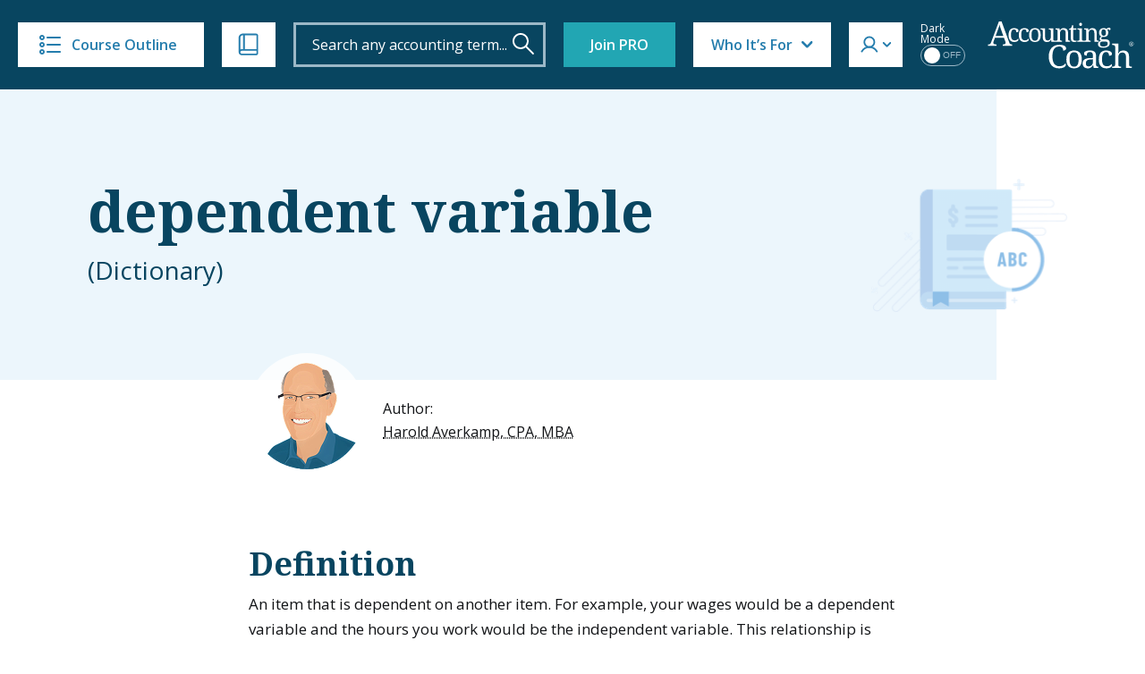

--- FILE ---
content_type: text/html; charset=UTF-8
request_url: https://www.accountingcoach.com/terms/D/dependent-variable
body_size: 18815
content:


<!DOCTYPE html>
<html lang="en-US">
<head>

    <meta charset="UTF-8" />
    <meta name="viewport" content="width=device-width, initial-scale=1" />
    <!--<meta http-equiv="Content-Security-Policy" content="default-src 'unsafe-inline'; font-src 'self';" />-->
	    <title>dependent variable definition and meaning | AccountingCoach</title><link rel="preload" href="https://www.accountingcoach.com/wp-content/themes/accounting-coach/assets/img/accounting-coach-logo.svg?v=2" as="image" fetchpriority="high" />
    <meta name="description" content="dependent variable definition and meaning">
	<link rel="canonical" href="https://www.accountingcoach.com/terms/D/dependent-variable" />    <script type="application/ld+json">{"@context":"https://schema.org/","@type":"https://schema.org/DefinedTerm","url":"https://www.accountingcoach.com/terms/D/dependent-variable","name":"dependent variable definition","description":"An item that is dependent on another item","potentialAction":{"@type":"SearchAction","target":"https://www.accountingcoach.com/search?q={query}&stp=1","query":"required"}}</script>    <link rel="preload" href="https://www.accountingcoach.com/wp-content/themes/accounting-coach/assets/fonts/notoserif-latin-normal-700.woff2" as="font" type="font/woff2" crossorigin>
    <link rel="preload" href="https://www.accountingcoach.com/wp-content/themes/accounting-coach/assets/fonts/opensans.woff2" as="font" type="font/woff2" crossorigin>
    <link rel="preconnect" href="https://fast.wistia.com">

    <script>
        var generateUuid
        if (typeof window.crypto === 'undefined' || typeof window.crypto.randomUUID === 'undefined') {
            generateUuid = () => {
                console.log('generating basic uuid');
                return 'xxxxxxxx-xxxx-4xxx-yxxx-xxxxxxxxxxxx'.replace(/[xy]/g, function(c) {
                    const r = Math.random() * 16 | 0;
                    const v = c === 'x' ? r : (r & 0x3 | 0x8);
                    return v.toString(16);
                });
            };
        } else {
            generateUuid = function () {
                return window.crypto.randomUUID();
            };
        }
    </script>

    <meta name='robots' content='max-image-preview:large' />
	<style>img:is([sizes="auto" i], [sizes^="auto," i]) { contain-intrinsic-size: 3000px 1500px }</style>
	<link rel='preconnect' href='https://www.gstatic.com' crossorigin>
<link rel='dns-prefetch' href='//static.cloudflareinsights.com'>
<link rel='dns-prefetch' href='//cdn.jsdelivr.net'>
<style id='classic-theme-styles-inline-css' type='text/css'>
/*! This file is auto-generated */
.wp-block-button__link{color:#fff;background-color:#32373c;border-radius:9999px;box-shadow:none;text-decoration:none;padding:calc(.667em + 2px) calc(1.333em + 2px);font-size:1.125em}.wp-block-file__button{background:#32373c;color:#fff;text-decoration:none}
</style>
<link rel='stylesheet' id='accountingcoach-theme-stylesheet-css' href='https://www.accountingcoach.com/wp-content/themes/accounting-coach/style.css?ver=1.312' type='text/css' media='all' />
<link rel='stylesheet' id='accountingcoach-styles-css' href='https://www.accountingcoach.com/wp-content/themes/accounting-coach/assets/css/dist/style.css?ver=1769512403' type='text/css' media='all' />
<script type="text/javascript" src="https://www.accountingcoach.com/wp-content/themes/accounting-coach/assets/js/dist/combined-jquery.js?ver=1748957260" id="jquery-js"></script>
<link rel="https://api.w.org/" href="https://www.accountingcoach.com/wp-json/" /><noscript><style>.perfmatters-lazy[data-src]{display:none !important;}</style></noscript><style>.perfmatters-lazy.pmloaded,.perfmatters-lazy.pmloaded>img,.perfmatters-lazy>img.pmloaded,.perfmatters-lazy[data-ll-status=entered]{animation:500ms pmFadeIn}@keyframes pmFadeIn{0%{opacity:0}100%{opacity:1}}body .perfmatters-lazy-css-bg:not([data-ll-status=entered]),body .perfmatters-lazy-css-bg:not([data-ll-status=entered]) *,body .perfmatters-lazy-css-bg:not([data-ll-status=entered])::before,body .perfmatters-lazy-css-bg:not([data-ll-status=entered])::after,body .perfmatters-lazy-css-bg:not([data-ll-status=entered]) *::before,body .perfmatters-lazy-css-bg:not([data-ll-status=entered]) *::after{background-image:none!important;will-change:transform;transition:opacity 0.025s ease-in,transform 0.025s ease-in!important;}</style><meta class="swiftype" name="title" data-type="string" content="dependent variable | Dictionary" />
<meta class="swiftype" name="image" data-type="enum" content="https://www.accountingcoach.com/wp-content/themes/accounting-coach/assets/img/swiftype/autocomplete/dictionary.jpg" />
<meta class="swiftype" name="type" data-type="enum" content="Dictionary Term" />
<meta class="swiftype" name="document_type" data-type="enum" content="Dictionary Term" />
<meta class="swiftype" name="info" data-type="string" content="114629" />
    <!-- Meta Pixel Code -->
    <script>
        !function(f,b,e,v,n,t,s){if(f.fbq)return;n=f.fbq=function(){n.callMethod?n.callMethod.apply(n,arguments):n.queue.push(arguments)};if(!f._fbq)f._fbq=n;n.push=n;n.loaded=!0;n.version='2.0';n.queue=[];t=b.createElement(e);t.async=!0;t.src=v;s=b.getElementsByTagName(e)[0];s.parentNode.insertBefore(t,s)}(window, document,'script','https://connect.facebook.net/en_US/fbevents.js');
        fbq('set', 'autoConfig', false, '1398880891798994');
        fbq('init', '1398880891798994', {
                });
        fbq('track', 'PageView', {
        user_status: 'guest'        });
    </script>
    <noscript><img height="1" width="1" style="display:none" src="https://www.facebook.com/tr?id=1398880891798994&ev=PageView&noscript=1" /></noscript>
    <!-- End Meta Pixel Code -->

    
    <meta property="og:image" content="https://www.accountingcoach.com/wp-content/themes/accounting-coach/assets/img/accountingcoach_fb_logo.png">
        <meta property="og:site_name" content="AccountingCoach.com">
    <meta property="og:title" content="dependent variable definition and meaning | AccountingCoach">
    <meta property="og:description" content="">
    <meta property="og:url" content="https://www.accountingcoach.com/terms/D/dependent-variable">
    <meta property="og:type" content="article">
    <script data-cfasync="false" nonce="aacd8f1f-a139-4ae8-a7bc-3f9aa197ecfc">try{(function(w,d){!function(j,k,l,m){if(j.zaraz)console.error("zaraz is loaded twice");else{j[l]=j[l]||{};j[l].executed=[];j.zaraz={deferred:[],listeners:[]};j.zaraz._v="5874";j.zaraz._n="aacd8f1f-a139-4ae8-a7bc-3f9aa197ecfc";j.zaraz.q=[];j.zaraz._f=function(n){return async function(){var o=Array.prototype.slice.call(arguments);j.zaraz.q.push({m:n,a:o})}};for(const p of["track","set","ecommerce","debug"])j.zaraz[p]=j.zaraz._f(p);j.zaraz.init=()=>{var q=k.getElementsByTagName(m)[0],r=k.createElement(m),s=k.getElementsByTagName("title")[0];s&&(j[l].t=k.getElementsByTagName("title")[0].text);j[l].x=Math.random();j[l].w=j.screen.width;j[l].h=j.screen.height;j[l].j=j.innerHeight;j[l].e=j.innerWidth;j[l].l=j.location.href;j[l].r=k.referrer;j[l].k=j.screen.colorDepth;j[l].n=k.characterSet;j[l].o=(new Date).getTimezoneOffset();if(j.dataLayer)for(const t of Object.entries(Object.entries(dataLayer).reduce((u,v)=>({...u[1],...v[1]}),{})))zaraz.set(t[0],t[1],{scope:"page"});j[l].q=[];for(;j.zaraz.q.length;){const w=j.zaraz.q.shift();j[l].q.push(w)}r.defer=!0;for(const x of[localStorage,sessionStorage])Object.keys(x||{}).filter(z=>z.startsWith("_zaraz_")).forEach(y=>{try{j[l]["z_"+y.slice(7)]=JSON.parse(x.getItem(y))}catch{j[l]["z_"+y.slice(7)]=x.getItem(y)}});r.referrerPolicy="origin";r.src="/cdn-cgi/zaraz/s.js?z="+btoa(encodeURIComponent(JSON.stringify(j[l])));q.parentNode.insertBefore(r,q)};["complete","interactive"].includes(k.readyState)?zaraz.init():j.addEventListener("DOMContentLoaded",zaraz.init)}}(w,d,"zarazData","script");window.zaraz._p=async d$=>new Promise(ea=>{if(d$){d$.e&&d$.e.forEach(eb=>{try{const ec=d.querySelector("script[nonce]"),ed=ec?.nonce||ec?.getAttribute("nonce"),ee=d.createElement("script");ed&&(ee.nonce=ed);ee.innerHTML=eb;ee.onload=()=>{d.head.removeChild(ee)};d.head.appendChild(ee)}catch(ef){console.error(`Error executing script: ${eb}\n`,ef)}});Promise.allSettled((d$.f||[]).map(eg=>fetch(eg[0],eg[1])))}ea()});zaraz._p({"e":["(function(w,d){})(window,document)"]});})(window,document)}catch(e){throw fetch("/cdn-cgi/zaraz/t"),e;};</script></head>
<body class="wp-theme-accounting-coach no-member  dependent-variable member-level-">
<script>
    // Immediately apply dark mode class to avoid FOUC and ensure scripts see the correct state
    (function() {
                    localStorage.removeItem('darkMode');
            document.body.classList.remove('dark-mode');
            })();
</script>
<header role="banner" data-swiftype-index="false">

<!--    <div class="attic --><!--">-->
    <div class="attic "> <!-- Add class: attic--clear to remove bg (Home, about page) -->

        <button id="mobile-menu-toggle" class="hamburger hamburger--elastic clear" type="button">
    <span class="hamburger-box">
      <span class="hamburger-inner"></span>
    </span>
        </button>

        <a href="#" title="Course Outline" id="course-outline" class="button attic__course-outline" tabindex="0">
            <i class="icon icon--course-outline"></i>
            Course Outline
        </a>
        <a href="#" title="Ways to Learn" id="ways-to-learn-menu" class="button attic__ways-to-learn" tabindex="0">
            <i class="icon icon--ways-to-learn"></i>
        </a>

        <div class="course-outline__top" style="display:none">
            <a href="#" id="close-sidebar" title="Close Sidebar">
            <i class="icon icon--close-blue"></i>
            <span>Course Outline</span>
            </a>
        </div>

        <div id="site-search" class="attic__site-search attic__site-search--open">
            <form role="search" method="get" class="searchform" action="https://www.accountingcoach.com/search">
                <div>
                    <input type="text" autocapitalize="none" id="header-search" class="st-default-search-input s attic__site-search__input" value="" name="q" placeholder="Search any accounting term...">
                    <input type="hidden" name="stp" value="1">
                    <input title="Search" type="submit" class="attic__site-search__submit" value="" aria-label="Search" tabindex="0">
                </div>
            </form>
        </div>

        <div class="attic__spacer"></div>
        <a href="https://www.accountingcoach.com" title="AccountingCoach" class="attic__logo mobile-logo">
            <img data-perfmatters-preload width="165" height="53" class="no-lazy" src="https://www.accountingcoach.com/wp-content/themes/accounting-coach/assets/img/accounting-coach-logo.svg?v=2"
                 alt="Learn accounting for free from AccountingCoach">
        </a>
                        <a href="/pro?link_type=solo-button&link_category=join-pro&page_position=attic&asset_name=attic-button&asset_version=v2a&previous_page_type=terms" title="Join PRO" class="button button--pro">Join PRO</a>
                                            <!-- Who It's For dropdown -->
        <div id="who-menu" class="who-menu">
            <a href="#" title="Who It's For" id="who-menu-toggle" class="who-menu__button" tabindex="0">Who It’s For</a>
            <!--  -->
            <div id="who-menu-box" class="who-menu__box">
                <a href="#" data-segment="1" title="Accounting professionals" tabindex="0">
                    <span>Accounting professionals</span>
                </a>
                <a href="#" data-segment="2" title="Bookkeeping professionals" tabindex="0">
                    <span>Bookkeeping professionals</span>
                </a>
                <a href="#" data-segment="5" title="Job seekers" tabindex="0">
                    <span>Job seekers</span>
                </a>
                <a href="#" data-segment="9" title="Small business owners" tabindex="0">
                    <span>Small business owners</span>
                </a>
                <a href="#" data-segment="7" title="Students" tabindex="0">
                    <span>Students</span>
                </a>
            </div>
        </div>
                <div id="member-menu" class="member-menu">
            <a href="#" title="Member Menu" id="member-menu-toggle" class="member-menu__button" tabindex="0"></a>
            <div id="member-menu-box" class="member-menu__box">
                <div>
                                            <a href="/quicktour" title="Take the Tour" tabindex="0">Take the Tour</a>
                        <a href="/testimonials" title="Reviews" tabindex="0">Reviews</a>
                        <a href="/pro?link_type=text-link&link_category=join-pro&page_position=menu-attic&asset_version=v2a&previous_page_type=terms" title="Join PRO" class="pro-label" style="display: block; width: fit-content">Join PRO</a>
                        <a href="/accounting-training-for-teams?link_type=text-link&link_category=join-teams&page_position=menu-attic&previous_page_type=terms&asset_name=attic-button&promo_type=teams">Team Training</a>
                        <div class="dark-mode-switcher mobile">
                            <span class="dark-mode-switcher__label">Dark Mode</span>
                            <label class="switch">
                                <input type="checkbox" id="dark-mode-toggle" disabled>
                                <span class="slider round">
                                    <span class="on">ON</span>
                                    <span class="off">OFF</span>
                                </span>
                            </label>
                        </div>
                        <hr>
                        <a href="/pro-login" title="Login" tabindex="0">
                            <i class="icon icon--login"></i>
                            <span class="login">Log In</span>
                        </a>
                                    </div>
            </div>
        </div>

            <div
                class="dark-mode-container non-pro-feature"
                                    data-jbox-content="Join PRO for Dark Mode"
                            >
                <div class="dark-mode-switcher">
                    <span class="dark-mode-switcher__label">Dark Mode</span>
                    <label class="switch">
                        <input type="checkbox" id="dark-mode-toggle-desktop" disabled>
                        <span class="slider round">
                            <span class="on">ON</span>
                            <span class="off">OFF</span>
                        </span>
                    </label>
                </div>
            </div>

        


        <a href="#" id="mobile-search-toggle" class="attic__mobile-search-toggle"></a>
        
                <a href="https://www.accountingcoach.com" title="AccountingCoach" class="attic__logo">
            <img data-perfmatters-preload width="165" height="53" class="no-lazy" src="https://www.accountingcoach.com/wp-content/themes/accounting-coach/assets/img/accounting-coach-logo.svg?v=2"
                 alt="Learn accounting for free from AccountingCoach">
        </a>
                
        <div id="ways-to-learn-menu" class="ways-to-learn-menu ways-to-learn-menu--" data-swiftype-index="false">

        <div class="ways-to-learn__top">
          <a href="#" id="close-ways" title="Close">
            <i class="icon icon--close-blue"></i>
          </a>
        </div>

        <div class="ways-to-learn__main">
          <ul class="features_menu c1">
            <li><a class="explanations free-text-label2" href="/explanations"><div class="feature__icon"></div>Explanations</a></li>
            <li><a class="quizzes free-text-label2" href="/quizzes"><div class="feature__icon"></div>Practice Quizzes</a></li>
            <li><a class="questions free-text-label2" href="/blog"><div class="feature__icon"></div> Q&amp;A</a></li>
            <li><a class="terms free-text-label2" href="/terms"><div class="feature__icon"></div>Dictionary</a></li>
            <li><a class="video pro-label2" href="/pro?link_type=text-link&link_category=videos&promo_type=restricted-content&page_position=menu-attic&previous_page_type=terms"><div class="feature__icon"></div>Video Training</a></li>
          </ul>
          <ul class="features_menu c2">
            <li><a class="visual-tutorials pro-label2" href="/pro?link_type=text-link&link_category=visual-tutorials&promo_type=restricted-content&page_position=menu-attic&previous_page_type=terms"><div class="feature__icon"></div>Visual Tutorials</a></li>
            <li><a class="quick-tests pro-label2" href="/pro?link_type=text-link&link_category=quick-tests&promo_type=restricted-content&page_position=menu-attic&previous_page_type=terms"><div class="feature__icon"></div>Quick Tests</a></li>
            <li><a class="flashcards pro-label2" href="/pro?link_type=text-link&link_category=flashcards&promo_type=restricted-content&page_position=menu-attic&previous_page_type=terms"><div class="feature__icon"></div>Flashcards</a></li>
            <li><a class="crosswords pro-label2" href="/pro?link_type=text-link&link_category=crosswords&promo_type=restricted-content&page_position=menu-attic&previous_page_type=terms"><div class="feature__icon"></div>Crosswords</a></li>
            <li><a class="word-scrambles pro-label2" href="/pro?link_type=text-link&link_category=word-scrambles&promo_type=restricted-content&page_position=menu-attic&previous_page_type=terms"><div class="feature__icon"></div>Word Scrambles</a></li>
          </ul>
          <ul class="features_menu c3">
            <li><a class="cheat-sheets pro-label2" href="/pro?link_type=text-link&link_category=cheat-sheets&promo_type=restricted-content&page_position=menu-attic&previous_page_type=terms"><div class="feature__icon"></div>Cheat Sheets</a></li>
            <li><a class="guides pro-label2" href="/pro?link_type=text-link&link_category=guides&promo_type=restricted-content&page_position=menu-attic&previous_page_type=terms"><div class="feature__icon"></div>Guides</a></li>
            <li><a class="business-forms pro-label2" href="/pro?link_type=text-link&link_category=business-forms&promo_type=restricted-content&page_position=menu-attic&previous_page_type=terms"><div class="feature__icon"></div>Business Forms</a></li>
            <li><a class="printable-pdfs pro-label2" href="/pro?link_type=text-link&link_category=downloads&promo_type=restricted-content&page_position=menu-attic&previous_page_type=terms"><div class="feature__icon"></div>Printable PDFs</a></li>
            <li><a class="certificates pro-label2" href="/pro?link_type=text-link&link_category=certificates&promo_type=restricted-content&page_position=menu-attic&previous_page_type=terms"><div class="feature__icon"></div>Certificates</a></li> 
          </ul>
        </div>
</div>

    </div>


    <div id="mobile-site-search" class="mobile-search">
        <form role="search" method="get" class="mobile-search__form" action="https://www.accountingcoach.com/search">
            <div>
                <input type="text" autocapitalize="none" class="st-default-search-input s mobile-search__input" value="" name="q" placeholder="Search...">
                <input type="hidden" name="stp" value="1">
                <input type="submit" class="mobile-search__submit" value="" aria-label="Search">
            </div>
        </form>
    </div>

    <nav id="mobile-menu" class="mobile-menu mobile-menu--proplus">
		        <div class="links-container--pro">
                        <a href="https://www.accountingcoach.com/outline" title="Course Outline">Course Outline</a>
            <a href="/materials" title="Ways to Learn">Ways to Learn</a>
	        			            <a href="/quicktour" title="Take the Tour">Take the Tour</a>
	                </div>

                    <a href="/testimonials" title="Reviews">Reviews</a>
            <a href="/pro?link_type=text-link&link_category=join-pro&page_position=menu-attic&asset_version=v2a&previous_page_type=terms" title="Join PRO" class="pro-label" style="display: block; width: fit-content">Join PRO</a>
            <a href="/accounting-training-for-teams?link_type=text-link&link_category=join-teams&page_position=menu-attic&previous_page_type=terms&asset_name=attic-button&promo_type=teams">Team Training</a>
            <div class="dark-mode-switcher mobile">
                <span class="dark-mode-switcher__label">Dark Mode</span>
                <label class="switch">
                    <input type="checkbox" id="dark-mode-toggle-mobile">
                    <span class="slider round">
                        <span class="on">ON</span>
                        <span class="off">OFF</span>
                    </span>
                </label>
            </div>
            <hr>
            <a href="/pro-login" title="">Log In</a>
            </nav>

</header>

<script>
    document.addEventListener('DOMContentLoaded', function () {
        function getCookie(name) {
            const value = `; ${document.cookie}`;
            const parts = value.split(`; ${name}=`);
            if (parts.length === 2) return parts.pop().split(';').shift();
            return null;
        }
        // console.log('Segment cookie:', getCookie('Segment'));
        const videoItems = document.querySelectorAll('.who-menu__box a');
        videoItems.forEach(item => {
            item.addEventListener('click', function (event) {
                event.preventDefault();
                const segmentValue = this.getAttribute('data-segment');
                const d = new Date();
                d.setTime(d.getTime() + (30 * 24 * 60 * 60 * 1000));
                const expires = "expires=" + d.toUTCString();
                document.cookie = `Segment=${segmentValue};${expires};path=/`;
                                    document.cookie = "VideoLink=true; path=/";
                                window.location.href = '/webinar-landing?link_type=solo-button&link_category=survey&page_position=menu-attic&previous_page_type=terms&asset_name=attic-button&promo_type=webinar';
            });
        });
    });
</script>

<script type="text/javascript">
    (function ($) {
        // List of pages with 'clear-header' class
        const pagesWithClearHeader = ['/', '/about', '/disclaimer'];
        const currentPath = window.location.pathname;
        if (pagesWithClearHeader.includes(currentPath)) {
            $('body').addClass('clear-header');
        }
        updateAttic();
        if ($('body').hasClass('clear-header') && $(window).width() >= 768) {
            $(window).on('scroll', function () {
                updateAttic();
            });
        }

        function updateAttic() {
            if ($('body').hasClass('clear-header') && $(window).width() >= 768) {
                var scrollTop = $(window).scrollTop();
                if (scrollTop >= 1) {
                    $('.attic').removeClass('attic--clear');
                } else {
                    $('.attic').addClass('attic--clear');
                }
            }
        }
    })(jQuery);
</script>
<div id="container">

<!-- TIMESTAMP: 2026-01-29T04:12:42.000000+00:00 -->
<section class="hero hero--with-author hero--dictionary">
    <div class="container">
        <div class="row">
            <div class="col-12 col-md-8 col-lg-9">
                <div class="hero__content" data-swiftype-index="false">
                    <h1>dependent variable</h1>
                    <span class="faux-p">(Dictionary)</span>
                </div>
            </div>
        </div>
    </div>

        <div style="display: none;" class="tooltip-content" id="author-2" data-swiftype-index="false">
        <p><p>For the past 52 years, Harold Averkamp (CPA, MBA) has worked as an accounting supervisor, manager, consultant, university instructor, and innovator in teaching accounting online. He is the sole author of all the materials on AccountingCoach.com.</p>
</p>
        <p><a href="/about">Read more →</a></p>
    </div>
<div class="container">
    <div class="row justify-content-center">
        <div class="col-12 col-md-8">
            <div class="hero-author">
                <div class="hero-author__image-container">
                    <img width="130" height="130"
                         src="https://www.accountingcoach.com/wp-content/themes/accounting-coach/assets/img/harold-averkamp-circle-transparent-dm.png"
                         class="hero-author__image retina2x retina3x" alt=""/>
                </div>
                <div class="hero-author__content" data-swiftype-index="false">
                    <p>Author:<br>
                        <span class="tooltip-holder tooltip-trigger" id="authorTooltip" data-tooltip="author-2">Harold Averkamp, CPA, MBA</span>
                    </p>
                </div>
            </div>
        </div>
    </div>
</div>

</section>

<!-- Dictionary Term  -->
<section id="dictionary-term" >
    <div class="container all-topics all-topics--pro, all-topics--proplus dictionary-content">
        <div class="row justify-content-center">
            <div class="col-12 col-md-8">
                <h2>Definition</h2>
                <div class="term-definition">
                    <p>An item that is dependent on another item. For example, your wages would be a dependent variable and the hours you work would be the independent variable. This relationship is often expressed as y = a + bx, where y is the dependent variable and x is the independent variable.</p>
                </div>

                                    <div id="term-related-qna" data-swiftype-index="false" class="all-topics dictionary-term-qna">
                        <h2>Related Q&amp;A</h2>
                        <ol id="bookkeeping-qna-list" class="all-topics__topics" >
                                                            <li class="all-topics__topics__topic padded "><a
                                            href="/blog/what-is-the-coefficient-of-correlation" title="What is the coefficient of correlation?" class="question-mark"><span class="icon"><!-- --></span>What is the coefficient of correlation?</a></li>
                                                            <li class="all-topics__topics__topic padded "><a
                                            href="/blog/what-is-simple-linear-regression-analysis" title="What is simple linear regression analysis?" class="question-mark"><span class="icon"><!-- --></span>What is simple linear regression analysis?</a></li>
                                                            <li class="all-topics__topics__topic padded "><a
                                            href="/blog/what-is-a-dependent-variable" title="What is a dependent variable?" class="question-mark"><span class="icon"><!-- --></span>What is a dependent variable?</a></li>
                                                            <li class="all-topics__topics__topic padded "><a
                                            href="/blog/what-is-an-independent-variable" title="What is an independent variable?" class="question-mark"><span class="icon"><!-- --></span>What is an independent variable?</a></li>
                                                            <li class="all-topics__topics__topic padded "><a
                                            href="/blog/what-is-the-coefficient-of-determination" title="What is the coefficient of determination?" class="question-mark"><span class="icon"><!-- --></span>What is the coefficient of determination?</a></li>
                                                            <li class="all-topics__topics__topic padded "><a
                                            href="/blog/what-is-a-variable-expense" title="What is a variable expense?" class="question-mark"><span class="icon"><!-- --></span>What is a variable expense?</a></li>
                                                    </ol>
                    </div>
                                <div>
                    <h2>Dictionary</h2>
                    <ol class="small dictionary-terms-list">
                                                    <li><a href="https://www.accountingcoach.com/terms/A" title="A" class="button free ">A</a></li>
                                                    <li><a href="https://www.accountingcoach.com/terms/B" title="B" class="button free ">B</a></li>
                                                    <li><a href="https://www.accountingcoach.com/terms/C" title="C" class="button free ">C</a></li>
                                                    <li><a href="https://www.accountingcoach.com/terms/D" title="D" class="button free active">D</a></li>
                                                    <li><a href="https://www.accountingcoach.com/terms/E" title="E" class="button free ">E</a></li>
                                                    <li><a href="https://www.accountingcoach.com/terms/F" title="F" class="button free ">F</a></li>
                                                    <li><a href="https://www.accountingcoach.com/terms/G" title="G" class="button free ">G</a></li>
                                                    <li><a href="https://www.accountingcoach.com/terms/H" title="H" class="button free ">H</a></li>
                                                    <li><a href="https://www.accountingcoach.com/terms/I" title="I" class="button free ">I</a></li>
                                                    <li><a href="https://www.accountingcoach.com/terms/J" title="J" class="button free ">J</a></li>
                                                    <li><a href="https://www.accountingcoach.com/terms/K" title="K" class="button free ">K</a></li>
                                                    <li><a href="https://www.accountingcoach.com/terms/L" title="L" class="button free ">L</a></li>
                                                    <li><a href="https://www.accountingcoach.com/terms/M" title="M" class="button free ">M</a></li>
                                                    <li><a href="https://www.accountingcoach.com/terms/N" title="N" class="button free ">N</a></li>
                                                    <li><a href="https://www.accountingcoach.com/terms/O" title="O" class="button free ">O</a></li>
                                                    <li><a href="https://www.accountingcoach.com/terms/P" title="P" class="button free ">P</a></li>
                                                    <li><a href="https://www.accountingcoach.com/terms/Q" title="Q" class="button free ">Q</a></li>
                                                    <li><a href="https://www.accountingcoach.com/terms/R" title="R" class="button free ">R</a></li>
                                                    <li><a href="https://www.accountingcoach.com/terms/S" title="S" class="button free ">S</a></li>
                                                    <li><a href="https://www.accountingcoach.com/terms/T" title="T" class="button free ">T</a></li>
                                                    <li><a href="https://www.accountingcoach.com/terms/U" title="U" class="button free ">U</a></li>
                                                    <li><a href="https://www.accountingcoach.com/terms/V" title="V" class="button free ">V</a></li>
                                                    <li><a href="https://www.accountingcoach.com/terms/W" title="W" class="button free ">W</a></li>
                                                    <li><a href="https://www.accountingcoach.com/terms/X" title="X" class="button free ">X</a></li>
                                                    <li><a href="https://www.accountingcoach.com/terms/Y" title="Y" class="button free ">Y</a></li>
                                                    <li><a href="https://www.accountingcoach.com/terms/Z" title="Z" class="button free ">Z</a></li>
                                            </ol>
                </div>
            </div>
            <form role="search" method="get" class="searchform inner-searchform" action="https://www.accountingcoach.com/search">
    <div>
        <input type="text" autocapitalize="none" id="inner-page-search" class="st-default-search-input s attic__site-search__input" value="" name="q" placeholder="Search any accounting term...">
        <input type="hidden" name="stp" value="1">
        <input type="submit" class="attic__site-search__submit" value="" aria-label="Search">
    </div>
</form>        </div>
    </div>
</section>

            <section class="videos-cta" data-swiftype-index="false">
            <div class="video-cta__inside">
                <div class="container">
                    <span class="suptitle">WATCH NOW</span>
                    <span class="tit">Advance Your Career with Our PRO Training</span>
                                            <div class="video-boxes">
                                                            <a href="#" class="video-item" data-segment="1">
                                    <div class="tit-section">
                                        <img src="data:image/svg+xml,%3Csvg%20xmlns=&#039;http://www.w3.org/2000/svg&#039;%20width=&#039;0&#039;%20height=&#039;0&#039;%20viewBox=&#039;0%200%200%200&#039;%3E%3C/svg%3E" alt="video icon" class="perfmatters-lazy" data-src="https://www.accountingcoach.com/wp-content/themes/accounting-coach/assets/img/video-item.svg" /><noscript><img src="https://www.accountingcoach.com/wp-content/themes/accounting-coach/assets/img/video-item.svg" alt="video icon"></noscript>
                                        <span>Perform better at my <em>accounting</em> job</span>
                                    </div>
                                    <div class="video-btn">
                                        Watch Video
                                    </div>
                                </a>
                                                            <a href="#" class="video-item" data-segment="2">
                                    <div class="tit-section">
                                        <img src="data:image/svg+xml,%3Csvg%20xmlns=&#039;http://www.w3.org/2000/svg&#039;%20width=&#039;0&#039;%20height=&#039;0&#039;%20viewBox=&#039;0%200%200%200&#039;%3E%3C/svg%3E" alt="video icon" class="perfmatters-lazy" data-src="https://www.accountingcoach.com/wp-content/themes/accounting-coach/assets/img/video-item.svg" /><noscript><img src="https://www.accountingcoach.com/wp-content/themes/accounting-coach/assets/img/video-item.svg" alt="video icon"></noscript>
                                        <span>Perform better at my <em>bookkeeping</em> job</span>
                                    </div>
                                    <div class="video-btn">
                                        Watch Video
                                    </div>
                                </a>
                                                            <a href="#" class="video-item" data-segment="5">
                                    <div class="tit-section">
                                        <img src="data:image/svg+xml,%3Csvg%20xmlns=&#039;http://www.w3.org/2000/svg&#039;%20width=&#039;0&#039;%20height=&#039;0&#039;%20viewBox=&#039;0%200%200%200&#039;%3E%3C/svg%3E" alt="video icon" class="perfmatters-lazy" data-src="https://www.accountingcoach.com/wp-content/themes/accounting-coach/assets/img/video-item.svg" /><noscript><img src="https://www.accountingcoach.com/wp-content/themes/accounting-coach/assets/img/video-item.svg" alt="video icon"></noscript>
                                        <span>Get hired in a new position</span>
                                    </div>
                                    <div class="video-btn">
                                        Watch Video
                                    </div>
                                </a>
                                                            <a href="#" class="video-item" data-segment="9">
                                    <div class="tit-section">
                                        <img src="data:image/svg+xml,%3Csvg%20xmlns=&#039;http://www.w3.org/2000/svg&#039;%20width=&#039;0&#039;%20height=&#039;0&#039;%20viewBox=&#039;0%200%200%200&#039;%3E%3C/svg%3E" alt="video icon" class="perfmatters-lazy" data-src="https://www.accountingcoach.com/wp-content/themes/accounting-coach/assets/img/video-item.svg" /><noscript><img src="https://www.accountingcoach.com/wp-content/themes/accounting-coach/assets/img/video-item.svg" alt="video icon"></noscript>
                                        <span>Understand my small business</span>
                                    </div>
                                    <div class="video-btn">
                                        Watch Video
                                    </div>
                                </a>
                                                            <a href="#" class="video-item" data-segment="7">
                                    <div class="tit-section">
                                        <img src="data:image/svg+xml,%3Csvg%20xmlns=&#039;http://www.w3.org/2000/svg&#039;%20width=&#039;0&#039;%20height=&#039;0&#039;%20viewBox=&#039;0%200%200%200&#039;%3E%3C/svg%3E" alt="video icon" class="perfmatters-lazy" data-src="https://www.accountingcoach.com/wp-content/themes/accounting-coach/assets/img/video-item.svg" /><noscript><img src="https://www.accountingcoach.com/wp-content/themes/accounting-coach/assets/img/video-item.svg" alt="video icon"></noscript>
                                        <span>Pass my class</span>
                                    </div>
                                    <div class="video-btn">
                                        Watch Video
                                    </div>
                                </a>
                                                    </div>
                                    </div>
            </div>
        </section>
        <script>
            (function() {
                function getCookie(name) {
                    const value = `; ${document.cookie}`;
                    const parts = value.split(`; ${name}=`);
                    if (parts.length === 2) return parts.pop().split(';').shift();
                    return null;
                }

                // Check if we're in an overlay or on the normal page
                const isInOverlay = document.getElementById('webinar-survey-overlay') !== null;

                const videoItems = isInOverlay ?
                    document.querySelectorAll('#webinar-survey-overlay .video-item') :
                    document.querySelectorAll('.video-item');

                videoItems.forEach((item, index) => {
                    item.addEventListener('click', function (event) {
                        console.log('Video item clicked:', index + 1, 'segment:', this.getAttribute('data-segment'));
                        event.preventDefault();
                        const segmentValue = this.getAttribute('data-segment');
                        const d = new Date();
                        d.setTime(d.getTime() + (30 * 24 * 60 * 60 * 1000));
                        const expires = "expires=" + d.toUTCString();
                        document.cookie = `Segment=${segmentValue};${expires};path=/`;
                                                    document.cookie = "VideoLink=true; path=/";
                                                window.location.href = '/webinar-landing?link_type=banner-survey&link_category=survey&page_position=footer&asset_version=v2a&previous_page_type=terms';
                    });
                });
            })();
        </script>

    <section class="non-plus" data-swiftype-index="false">
  <div class="container">
    <div class="purchase-table">
      <div class="purchase-table__header">
        <div class="purchase-table__column">
          <p class="faux-h4"><strong>Features</strong></p>
        </div>
        <div class="purchase-table__column" data-type="free">
          <p class="faux-h4"><strong>Free</strong></p>
        </div>
        <div class="purchase-table__column purchase-table__column--active" data-type="pro">
          <p class="faux-h4"><strong>PRO</strong></p>
        </div>
      </div>
      <!-- <div class="purchase-table__features-mobile">
        Features
      </div> -->
              <div class="purchase-table__body">
          <div class="purchase-table__column">
            <div class="purchase-table__row purchase-table__row--white">
              <strong>Lifetime Access (One-Time Fee)</strong>
            </div>
                                  <div class="purchase-table__row">
                        Explanations                    </div>
                                      <div class="purchase-table__row">
                        Quizzes                    </div>
                                      <div class="purchase-table__row">
                        Q&amp;A                    </div>
                                      <div class="purchase-table__row">
                        Dictionary                    </div>
                                      <div class="purchase-table__row">
                        Bookkeeping Video Training                    </div>
                                      <div class="purchase-table__row">
                        Financial Statements Video Training                    </div>
                                      <div class="purchase-table__row">
                        Visual Tutorials                    </div>
                                      <div class="purchase-table__row">
                        Quick Tests                    </div>
                                      <div class="purchase-table__row">
                        Quick Tests with Coaching                    </div>
                                      <div class="purchase-table__row">
                        Cheat Sheets                    </div>
                                      <div class="purchase-table__row">
                        Flashcards                    </div>
                                      <div class="purchase-table__row">
                        Crossword Puzzles                    </div>
                                      <div class="purchase-table__row">
                        Word Scrambles with Coaching                    </div>
                                      <div class="purchase-table__row">
                        Bookkeeping Study Guide                    </div>
                                      <div class="purchase-table__row">
                        Managerial and Cost Accounting Study Guide                    </div>
                                      <div class="purchase-table__row">
                        Certificates of Achievement                    </div>
                                      <div class="purchase-table__row">
                        Bookkeeping  Certificate of Excellence                    </div>
                                      <div class="purchase-table__row">
                        Business Forms                    </div>
                                      <div class="purchase-table__row">
                        Printable PDF Files                    </div>
                                      <div class="purchase-table__row">
                        Progress Tracking                    </div>
                                      <div class="purchase-table__row">
                        Motivational Badges and Points                    </div>
                                      <div class="purchase-table__row">
                        Motivational Medal Rankings                    </div>
                                      <div class="purchase-table__row">
                        Motivational Activity Streaks                    </div>
                                      <div class="purchase-table__row">
                        Public Profile Page of Achievements                    </div>
                                      <div class="purchase-table__row">
                        Dark Mode                    </div>
                            </div>
          <div class="purchase-table__column purchase-table__column--free" >
            <div class="purchase-table__row purchase-table__row--white"><i class="icon icon--pro-check"></i></div>
                                <div class="purchase-table__row">

                                              <i class="icon icon--pro-check"></i>
                                        </div>
                                    <div class="purchase-table__row">

                                              <i class="icon icon--pro-check"></i>
                                        </div>
                                    <div class="purchase-table__row">

                                              <i class="icon icon--pro-check"></i>
                                        </div>
                                    <div class="purchase-table__row">

                                              <i class="icon icon--pro-check"></i>
                                        </div>
                                    <div class="purchase-table__row">

                                        </div>
                                    <div class="purchase-table__row">

                                        </div>
                                    <div class="purchase-table__row">

                                        </div>
                                    <div class="purchase-table__row">

                                        </div>
                                    <div class="purchase-table__row">

                                        </div>
                                    <div class="purchase-table__row">

                                        </div>
                                    <div class="purchase-table__row">

                                        </div>
                                    <div class="purchase-table__row">

                                        </div>
                                    <div class="purchase-table__row">

                                        </div>
                                    <div class="purchase-table__row">

                                        </div>
                                    <div class="purchase-table__row">

                                        </div>
                                    <div class="purchase-table__row">

                                        </div>
                                    <div class="purchase-table__row">

                                        </div>
                                    <div class="purchase-table__row">

                                        </div>
                                    <div class="purchase-table__row">

                                        </div>
                                    <div class="purchase-table__row">

                                        </div>
                                    <div class="purchase-table__row">

                                        </div>
                                    <div class="purchase-table__row">

                                        </div>
                                    <div class="purchase-table__row">

                                        </div>
                                    <div class="purchase-table__row">

                                        </div>
                                    <div class="purchase-table__row">

                                        </div>
                            </div>
          <div class="purchase-table__column purchase-table__column--pro purchase-table__column--active">
            <div class="purchase-table__row purchase-table__row--white"><i class="icon icon--plus-check"></i></div>
                                <div class="purchase-table__row">
                                                <i class="icon icon--plus-check"></i>
                                        </div>
                                    <div class="purchase-table__row">
                                                <i class="icon icon--plus-check"></i>
                                        </div>
                                    <div class="purchase-table__row">
                                                <i class="icon icon--plus-check"></i>
                                        </div>
                                    <div class="purchase-table__row">
                                                <i class="icon icon--plus-check"></i>
                                        </div>
                                    <div class="purchase-table__row">
                                                <i class="icon icon--plus-check"></i>
                                        </div>
                                    <div class="purchase-table__row">
                                                <i class="icon icon--plus-check"></i>
                                        </div>
                                    <div class="purchase-table__row">
                                                <i class="icon icon--plus-check"></i>
                                        </div>
                                    <div class="purchase-table__row">
                                                <i class="icon icon--plus-check"></i>
                                        </div>
                                    <div class="purchase-table__row">
                                                <i class="icon icon--plus-check"></i>
                                        </div>
                                    <div class="purchase-table__row">
                                                <i class="icon icon--plus-check"></i>
                                        </div>
                                    <div class="purchase-table__row">
                                                <i class="icon icon--plus-check"></i>
                                        </div>
                                    <div class="purchase-table__row">
                                                <i class="icon icon--plus-check"></i>
                                        </div>
                                    <div class="purchase-table__row">
                                                <i class="icon icon--plus-check"></i>
                                        </div>
                                    <div class="purchase-table__row">
                                                <i class="icon icon--plus-check"></i>
                                        </div>
                                    <div class="purchase-table__row">
                                                <i class="icon icon--plus-check"></i>
                                        </div>
                                    <div class="purchase-table__row">
                                                <i class="icon icon--plus-check"></i>
                                        </div>
                                    <div class="purchase-table__row">
                                                <i class="icon icon--plus-check"></i>
                                        </div>
                                    <div class="purchase-table__row">
                                                <i class="icon icon--plus-check"></i>
                                        </div>
                                    <div class="purchase-table__row">
                                                <i class="icon icon--plus-check"></i>
                                        </div>
                                    <div class="purchase-table__row">
                                                <i class="icon icon--plus-check"></i>
                                        </div>
                                    <div class="purchase-table__row">
                                                <i class="icon icon--plus-check"></i>
                                        </div>
                                    <div class="purchase-table__row">
                                                <i class="icon icon--plus-check"></i>
                                        </div>
                                    <div class="purchase-table__row">
                                                <i class="icon icon--plus-check"></i>
                                        </div>
                                    <div class="purchase-table__row">
                                                <i class="icon icon--plus-check"></i>
                                        </div>
                                    <div class="purchase-table__row">
                                                <i class="icon icon--plus-check"></i>
                                        </div>
                            </div>
        </div>

      </div>
    </div>
  </div>
</section>
    <section class="about-the-author about-the-author--bg" data-swiftype-index="false">
    <div class="container">
        <div class="row justify-content-center">
            <div class="col-md-10">
                <div class="about-the-author__inside">
                    <div class="about-the-author__top">
                        <h4>About the Author</h4>
                        <img width="460" height="460" src="data:image/svg+xml,%3Csvg%20xmlns=&#039;http://www.w3.org/2000/svg&#039;%20width=&#039;460&#039;%20height=&#039;460&#039;%20viewBox=&#039;0%200%20460%20460&#039;%3E%3C/svg%3E" alt="Harold Averkamp" class="about-the-author__img-sm perfmatters-lazy" data-src="https://www.accountingcoach.com/wp-content/themes/accounting-coach/assets/img/harold-averkamp-headshot-lg.png" /><noscript><img width="460" height="460" src="https://www.accountingcoach.com/wp-content/themes/accounting-coach/assets/img/harold-averkamp-headshot-lg.png" alt="Harold Averkamp" class="about-the-author__img-sm"></noscript>
                    </div>
                    <p>For the past 52 years, Harold Averkamp (CPA, MBA) has<br />
worked as an accounting supervisor, manager, consultant, university instructor, and innovator in teaching accounting online. He is the sole author of all the materials on AccountingCoach.com.</p>
                    <span><a title="Learn More About Harold" href="/about" class="arrow">Learn More About Harold</a></span>
                </div>
            </div>
        </div>
    </div>
</section>
    <section class="testimonials-cta" data-swiftype-index="false">
    <a href="/testimonials" title="Read All Testimonials" class="cta-container">
        <span class="stars"></span>
        <p>Read 3,034 Testimonials</p>
    </a>
</section>    
<section class="pro-teams" data-swiftype-index="false">
    <div class="pro-teams-container">
        <div class="pro-teams__inside">
            <span class="tit">PRO for Teams</span>
						<ul>
							<li><i class="icon icon--check-circle"></i>Easily add new users and team admins</li>
							<li><i class="icon icon--check-circle"></i>Monitor individual user progress and grades</li>
							<li><i class="icon icon--check-circle"></i>Monitor team progress and compare users</li>
							<li><i class="icon icon--check-circle"></i>View average grades and find problem areas</li>
							<li><i class="icon icon--check-circle"></i>Monitor recent activity and user achievements</li>
						</ul>
						<div class="btns">
							<a title="Learn about PRO Teams" href="/accounting-training-for-teams?link_type=banner-image&link_category=join-teams&page_position=footer&promo_type=teams&asset_name=footer-banner-teams&asset_version=v1&previous_page_type=terms"" class="button">Learn More</a>
			</div>
			
        </div>
		<div class="image-container">
            <a title="Learn about PRO Teams" href="/accounting-training-for-teams?link_type=banner-image&link_category=join-teams&page_position=footer&promo_type=teams&asset_name=footer-banner-teams&asset_version=v1&previous_page_type=terms"><img src="data:image/svg+xml,%3Csvg%20xmlns=&#039;http://www.w3.org/2000/svg&#039;%20width=&#039;0&#039;%20height=&#039;0&#039;%20viewBox=&#039;0%200%200%200&#039;%3E%3C/svg%3E" alt="PRO for Teams" class="retina2x retina3x perfmatters-lazy" data-src="https://www.accountingcoach.com/wp-content/themes/accounting-coach/assets/img/pro-teams.png" /><noscript><img src="https://www.accountingcoach.com/wp-content/themes/accounting-coach/assets/img/pro-teams.png" alt="PRO for Teams"
                    class="retina2x retina3x"></noscript></a>
        </div>
    </a>
</section><section class="publications perfmatters-lazy-css-bg">
  <div class="container">
    <div class="row">
      <div class="publication"></div>
      <div class="publication"></div>
      <div class="publication"></div>
      <div class="publication"></div>
      <div class="publication"></div>
      <div class="publication"></div>
      <div class="publication"></div>
      <div class="publication"></div>
    </div>
  </div>
</section>

</div> <!-- end container -->
<a id="confetti-anchor"></a>
<footer id="footer" class="footer perfmatters-lazy-css-bg" data-swiftype-index="false">
    <div class="container container--full">

        

        <div class="footer__mobile">
            <a href="https://www.accountingcoach.com" title="AccountingCoach" class="footer__mobile-logo">
                <img src="data:image/svg+xml,%3Csvg%20xmlns=&#039;http://www.w3.org/2000/svg&#039;%20width=&#039;0&#039;%20height=&#039;0&#039;%20viewBox=&#039;0%200%200%200&#039;%3E%3C/svg%3E" alt="Learn accounting for free from AccountingCoach" class="perfmatters-lazy" data-src="https://www.accountingcoach.com/wp-content/themes/accounting-coach/assets/img/accounting-coach-logo-blue.svg" /><noscript><img src="https://www.accountingcoach.com/wp-content/themes/accounting-coach/assets/img/accounting-coach-logo-blue.svg" alt="Learn accounting for free from AccountingCoach"></noscript>
            </a>

                        <label for="footer-about" class="visually-hidden">About Menu</label>
            <select name="footer-about" id="" class="selectric">
                <option disabled="" selected="">About Us...</option>
                <option value="/about">About</option>
                <option value="/quicktour">Quick Tour</option>
                <option value="/testimonials">Testimonials / Reviews</option>
                <option value="/contact">Contact</option>
                <option value="/sitemap">Sitemap</option>
                <option value="/accounting-training-for-teams?link_category=join-teams&#038;link_type=text-link&#038;promo_type=teams&#038;page_position=sub-footer&#038;previous_page_type=terms">Team Training</option>
            </select>

                        <label for="footer-materials" class="visually-hidden">Materials Menu</label>
            <select name="footer-materials" id="" class="selectric" tabindex="-1">
                <option disabled="" selected="">Materials...</option>
                <option value="/bookkeeping-training">Bookkeeping</option>
                <option value="/explanations">Explanations</option>
                <option value="/quizzes">Practice Quizzes</option>
                <option value="/pro?link_type=text-link&promo_type=restricted-content&page_position=sub-footer&link_category=quick-tests&previous_page_type=terms">Quick Tests</option>
                <option value="/pro?link_type=text-link&promo_type=restricted-content&page_position=sub-footer&link_category=flashcards&previous_page_type=terms">Flashcards</option>
                <option value="/pro?link_type=text-link&promo_type=restricted-content&page_position=sub-footer&link_category=crossword-puzzles&previous_page_type=terms">Crossword Puzzles</option>
                <option value="/pro?link_type=text-link&promo_type=restricted-content&page_position=sub-footer&link_category=word-scrambles&previous_page_type=terms">Word Scrambles</option>
                <option value="/blog">Q&amp;A</option>
                <option value="/terms">Dictionary</option>
                <option value="/pro?link_type=text-link&promo_type=restricted-content&page_position=sub-footer&link_category=visual-tutorials&previous_page_type=terms">Visual Tutorials</option>
                <option value="/pro?link_type=text-link&promo_type=restricted-content&page_position=sub-footer&link_category=cheat-sheets&previous_page_type=terms">Cheat Sheets</option>
                <option value="/pro?link_type=text-link&promo_type=restricted-content&page_position=sub-footer&link_category=guides&previous_page_type=terms">Guides</option>
                <option value="/pro?link_type=text-link&promo_type=restricted-content&page_position=sub-footer&link_category=video-training&previous_page_type=terms">Video Training</option>
                <option value="/business-forms">Business Forms</option>
                <option value="/pro?link_type=text-link&promo_type=restricted-content&page_position=sub-footer&link_category=certificates&previous_page_type=terms">Certificates</option>
            </select>

                        <label for="footer-legal" class="visually-hidden">Legal Menu</label>
            <select name="footer-legal" id="" class="selectric" tabindex="-1">
                <option disabled="" selected="">Legal...</option>
                <option value="/disclaimer">Disclaimer</option>
                <option value="/copyright-trademark">Copyright / Trademark</option>
                <option value="/privacy-policy">Privacy Policy</option>
                <option value="/terms-conditions">Terms</option>
            </select>
        </div>

        <div class="footer__desktop-menu row">

                        <div class="col-3">
                <h6>About Us</h6>
                <ul>
                    <li><a href="/about" title="About">About</a></li>
                    <li><a href="/quicktour" title="Quick Tour">Quick Tour</a></li>
                    <li><a href="/testimonials" title="Reviews">Testimonials / Reviews</a></li>
                    <li><a href="/contact" title="Contact">Contact</a></li>
                    <li><a href="/sitemap" title="Sitemap">Sitemap</a></li>
                    <li><a href="/accounting-training-for-teams?link_category=join-teams&#038;link_type=text-link&#038;promo_type=teams&#038;page_position=sub-footer&#038;previous_page_type=terms">Team Training</a></li>
                </ul>
            </div>

            <div class="col-5">
                                <h6>Materials</h6>
                <ul class="two-col">
                    <li><a href="/bookkeeping-training" title="Bookkeeping">Bookkeeping</a></li>
                    <li><a href="/explanations" title="Explanations">Explanations</a></li>
                    <li><a href="/quizzes" title="Practice Quizzes">Practice Quizzes</a></li>
                    <li><a href="/pro?link_type=text-link&promo_type=restricted-content&page_position=sub-footer&link_category=quick-tests&previous_page_type=terms" title="Quick Tests">Quick Tests</a></li>
                    <li><a href="/pro?link_type=text-link&promo_type=restricted-content&page_position=sub-footer&link_category=flashcards&previous_page_type=terms" title="Flashcards">Flashcards</a></li>
                    <li><a href="/pro?link_type=text-link&promo_type=restricted-content&page_position=sub-footer&link_category=crossword-puzzles&previous_page_type=terms" title="Crossword Puzzles">Crossword Puzzles</a></li>
                    <li><a href="/pro?link_type=text-link&promo_type=restricted-content&page_position=sub-footer&link_category=word-scrambles&previous_page_type=terms" title="Word Scrambles">Word Scrambles</a></li>
                    <li><a href="/blog" title="Q&amp;A">Q&amp;A</a></li>
                    <li><a href="/terms" title="Dictionary">Dictionary</a></li>
                    <li><a href="/pro?link_type=text-link&promo_type=restricted-content&page_position=sub-footer&link_category=visual-tutorials&previous_page_type=terms" title="Visual Tutorials">Visual Tutorials</a></li>
                    <li><a href="/pro?link_type=text-link&promo_type=restricted-content&page_position=sub-footer&link_category=cheat-sheets&previous_page_type=terms" title="Cheat Sheets">Cheat Sheets</a></li>
                    <li><a href="/pro?link_type=text-link&promo_type=restricted-content&page_position=sub-footer&link_category=guides&previous_page_type=terms" title="Guides">Guides</a></li>
                    <li><a href="/pro?link_type=text-link&promo_type=restricted-content&page_position=sub-footer&link_category=video-training&previous_page_type=terms" title="Video Training">Video Training</a></li>
                    <li><a href="/business-forms" title="Business Forms">Business Forms</a></li>
                    <li><a href="/pro?link_type=text-link&promo_type=restricted-content&page_position=sub-footer&link_category=certificates&previous_page_type=terms" title="Certificates">Certificates</a></li>
                </ul>
            </div>

            <div class="col-4">
                                <h6>Legal</h6>
                <ul class="">
                    <li><a href="/disclaimer" title="Disclaimer">Disclaimer</a></li>
                    <li><a href="/copyright-trademark" title="Copyright / Trademark">Copyright / Trademark</a></li>
                    <li><a href="/privacy-policy" title="Privacy Policy">Privacy Policy</a></li>
                    <li><a href="/terms-conditions" title="Terms">Terms</a></li>
                </ul>
            </div>

        </div>

        <div class="footer__bottom">
            <a href="https://www.accountingcoach.com" title="AccountingCoach" class="footer__desktop-logo">
                <img src="data:image/svg+xml,%3Csvg%20xmlns=&#039;http://www.w3.org/2000/svg&#039;%20width=&#039;0&#039;%20height=&#039;0&#039;%20viewBox=&#039;0%200%200%200&#039;%3E%3C/svg%3E" alt="Learn accounting for free from AccountingCoach" class="perfmatters-lazy" data-src="https://www.accountingcoach.com/wp-content/themes/accounting-coach/assets/img/accounting-coach-logo-blue.svg" /><noscript><img src="https://www.accountingcoach.com/wp-content/themes/accounting-coach/assets/img/accounting-coach-logo-blue.svg" alt="Learn accounting for free from AccountingCoach"></noscript>
            </a>

            <div class="footer__bbb">
                <div style="cursor: pointer;"
                   onclick="window.open('http://www.bbb.org/wisconsin/business-reviews/educational-consultants/accountingcoach-llc-in-fort-atkinson-wi-40000669/','BBBOnline','width=800,height=500,menubar=yes,status=yes,location=yes,scrollbars=yes')"
                   id="bbb">
                    <img src="data:image/svg+xml,%3Csvg%20xmlns=&#039;http://www.w3.org/2000/svg&#039;%20width=&#039;149&#039;%20height=&#039;42&#039;%20viewBox=&#039;0%200%20149%2042&#039;%3E%3C/svg%3E" class="retina2x retina3x perfmatters-lazy" title="BBBOnline A+ Rating" width="149" height="42" alt="BBBOnline A+ Rating" data-src="https://www.accountingcoach.com/wp-content/themes/accounting-coach/assets/img/bbb.png" /><noscript><img src="https://www.accountingcoach.com/wp-content/themes/accounting-coach/assets/img/bbb.png" class="retina2x retina3x" title="BBBOnline A+ Rating" width="149" height="42" alt="BBBOnline A+ Rating"></noscript>
                </div>
            </div>
            <div class="footer__social-links">
                <a href="https://www.linkedin.com/company/accountingcoach-com/" class="linkedin" title="LinkedIn" target="_blank">
                    <img class="d perfmatters-lazy" width="123" height="32" src="data:image/svg+xml,%3Csvg%20xmlns=&#039;http://www.w3.org/2000/svg&#039;%20width=&#039;123&#039;%20height=&#039;32&#039;%20viewBox=&#039;0%200%20123%2032&#039;%3E%3C/svg%3E" alt="LinkedIn" data-src="https://www.accountingcoach.com/wp-content/themes/accounting-coach/assets/img/linkedin.svg" /><noscript><img class="d" width="123" height="32" src="https://www.accountingcoach.com/wp-content/themes/accounting-coach/assets/img/linkedin.svg" alt="LinkedIn"></noscript>
                    <img class="m perfmatters-lazy" width="36" height="35" src="data:image/svg+xml,%3Csvg%20xmlns=&#039;http://www.w3.org/2000/svg&#039;%20width=&#039;36&#039;%20height=&#039;35&#039;%20viewBox=&#039;0%200%2036%2035&#039;%3E%3C/svg%3E" alt="LinkedIn Mobile" data-src="https://www.accountingcoach.com/wp-content/themes/accounting-coach/assets/img/linkedin-sm.svg" /><noscript><img class="m" width="36" height="35" src="https://www.accountingcoach.com/wp-content/themes/accounting-coach/assets/img/linkedin-sm.svg" alt="LinkedIn Mobile"></noscript>
                </a>
            </div>
            <div class="laureate-img">
                <img title="80,000 Members" src="data:image/svg+xml,%3Csvg%20xmlns=&#039;http://www.w3.org/2000/svg&#039;%20width=&#039;150&#039;%20height=&#039;110&#039;%20viewBox=&#039;0%200%20150%20110&#039;%3E%3C/svg%3E" class="retina2x retina3x perfmatters-lazy" width="150" height="110" alt="80000 members" data-src="https://www.accountingcoach.com/wp-content/themes/accounting-coach/assets/img/members-laureate.png" /><noscript><img title="80,000 Members" src="https://www.accountingcoach.com/wp-content/themes/accounting-coach/assets/img/members-laureate.png" class="retina2x retina3x" width="150" height="110" alt="80000 members"></noscript>
                <img title="20 Years in Business" src="data:image/svg+xml,%3Csvg%20xmlns=&#039;http://www.w3.org/2000/svg&#039;%20width=&#039;160&#039;%20height=&#039;110&#039;%20viewBox=&#039;0%200%20160%20110&#039;%3E%3C/svg%3E" class="retina2x retina3x perfmatters-lazy" width="160" height="110" alt="20 Years in Business" data-src="https://www.accountingcoach.com/wp-content/themes/accounting-coach/assets/img/anniversary-laureate.png" /><noscript><img title="20 Years in Business" src="https://www.accountingcoach.com/wp-content/themes/accounting-coach/assets/img/anniversary-laureate.png" class="retina2x retina3x" width="160" height="110" alt="20 Years in Business"></noscript>
            </div>
            <div class="laureate-img laureate-img-dark">
                <img title="80,000 Members" src="data:image/svg+xml,%3Csvg%20xmlns=&#039;http://www.w3.org/2000/svg&#039;%20width=&#039;150&#039;%20height=&#039;110&#039;%20viewBox=&#039;0%200%20150%20110&#039;%3E%3C/svg%3E" width="150" height="110" alt="80000 members" class="perfmatters-lazy" data-src="https://www.accountingcoach.com/wp-content/themes/accounting-coach/assets/img/members-laureate-w.svg" /><noscript><img title="80,000 Members" src="https://www.accountingcoach.com/wp-content/themes/accounting-coach/assets/img/members-laureate-w.svg" width="150" height="110" alt="80000 members"></noscript>
                <img title="20 Years in Business" src="data:image/svg+xml,%3Csvg%20xmlns=&#039;http://www.w3.org/2000/svg&#039;%20width=&#039;160&#039;%20height=&#039;110&#039;%20viewBox=&#039;0%200%20160%20110&#039;%3E%3C/svg%3E" width="160" height="110" alt="20 Years in Business" class="perfmatters-lazy" data-src="https://www.accountingcoach.com/wp-content/themes/accounting-coach/assets/img/anniversary-laureate-w.svg" /><noscript><img title="20 Years in Business" src="https://www.accountingcoach.com/wp-content/themes/accounting-coach/assets/img/anniversary-laureate-w.svg" width="160" height="110" alt="20 Years in Business"></noscript>
            </div>
            <p class="footer__copyright">Copyright © 2026<br class="mobile"> AccountingCoach, LLC. All rights reserved.<br>AccountingCoach® is a registered trademark.</p>
        </div>

    </div>
</footer>


<div id="topic-sidebar" class="course-outline course-outline--" data-swiftype-index="false">

          <!-- <div class="course-outline__top">
            <a href="#" id="close-sidebar" title="Close Sidebar">
              <i class="icon icon--close-blue"></i>
              <span>Course Outline</span>
            </a>
          </div> -->
                <div class="course-outline__link-holder">
            <div class=" must-watch-video__video-wrapper wistia_embed wistia_async_wulru7up6d popover=true popoverAnimateThumbnail=true videoFoam=true"></div>
            <a href="#" class="button wistia-play-button" data-video-id="wulru7up6d"><i class="icon icon--play-small-link"></i><span>How to Begin (Video)</span></a>
        </div>
                <div class="course-outline__selects" id="tsb-selects">

                        <select onchange="setCookie('topic', this.value, 10)" class="sr-replace selectric"
                    id="sidebar-category-select">
                <option selected value="">All Topics</option>
                                        <option
                                                            data-term-id="74"
                                value="bookkeeping">Bookkeeping                        </option>
                                                <option
                                                            data-term-id="75"
                                value="financial">Financial                        </option>
                                                <option
                                                            data-term-id="78"
                                value="managerial">Managerial                        </option>
                                    </select>
            <select onchange="setCookie('order_archive', this.value, 10)" class="sr-replace selectric"
                    id="sidebar-order-select">
                <option value="recommended" >Suggested</option>
                <option value="alphabetical" >Alphabetical
                </option>
            </select>


        </div>

          <div class="course-outline__main">

            <div class="course-outline__topics">
                <div id="tsb-topics">
    <ol class="recommended">
        <li data-display="true" class="sorted" data-name="Accounting Basics" data-category="bookkeeping,financial" data-topic-slug="accounting-basics" data-topic-id="198" data-index="3" data-alphabetical="0" data-default-order="1" data-bookkeeping-order="1" data-managerial-order="" data-financial-order="1">
        <a href="/accounting-basics/outline" class="special-type --pro" title="Accounting Basics"><span class="order-number">01.</span>
        Accounting Basics</a>
        </li><li data-display="true" class="sorted" data-name="Debits and Credits" data-category="bookkeeping,financial" data-topic-slug="debits-and-credits" data-topic-id="199" data-index="4" data-alphabetical="18" data-default-order="2" data-bookkeeping-order="2" data-managerial-order="" data-financial-order="2">
        <a href="/debits-and-credits/outline" class="special-type --pro" title="Debits and Credits"><span class="order-number">02.</span>
        Debits and Credits</a>
        </li><li data-display="true" class="sorted" data-name="Chart of Accounts" data-category="bookkeeping,financial" data-topic-slug="chart-of-accounts" data-topic-id="17346" data-index="5" data-alphabetical="14" data-default-order="3" data-bookkeeping-order="3" data-managerial-order="" data-financial-order="3">
        <a href="/chart-of-accounts/outline" class="special-type --pro" title="Chart of Accounts"><span class="order-number">03.</span>
        Chart of Accounts</a>
        </li><li data-display="true" class="sorted" data-name="Bookkeeping" data-category="bookkeeping,financial" data-topic-slug="bookkeeping" data-topic-id="17337" data-index="7" data-alphabetical="11" data-default-order="4" data-bookkeeping-order="4" data-managerial-order="" data-financial-order="4">
        <a href="/bookkeeping/outline" class="special-type --pro" title="Bookkeeping"><span class="order-number">04.</span>
        Bookkeeping</a>
        </li><li data-display="true" class="sorted" data-name="Accounting Equation" data-category="bookkeeping,financial" data-topic-slug="accounting-equation" data-topic-id="17313" data-index="8" data-alphabetical="2" data-default-order="5" data-bookkeeping-order="5" data-managerial-order="" data-financial-order="5">
        <a href="/accounting-equation/outline" class="special-type --pro" title="Accounting Equation"><span class="order-number">05.</span>
        Accounting Equation</a>
        </li><li data-display="true" class="sorted" data-name="Accounting Principles" data-category="bookkeeping,financial" data-topic-slug="accounting-principles" data-topic-id="17315" data-index="9" data-alphabetical="3" data-default-order="6" data-bookkeeping-order="6" data-managerial-order="" data-financial-order="6">
        <a href="/accounting-principles/outline" class="special-type --pro" title="Accounting Principles"><span class="order-number">06.</span>
        Accounting Principles</a>
        </li><li data-display="true" class="sorted" data-name="Financial Accounting" data-category="bookkeeping,financial" data-topic-slug="financial-accounting" data-topic-id="17359" data-index="10" data-alphabetical="22" data-default-order="7" data-bookkeeping-order="7" data-managerial-order="" data-financial-order="7">
        <a href="/financial-accounting/outline" class="special-type --pro" title="Financial Accounting"><span class="order-number">07.</span>
        Financial Accounting</a>
        </li><li data-display="true" class="sorted" data-name="Adjusting Entries" data-category="bookkeeping,financial" data-topic-slug="adjusting-entries" data-topic-id="17323" data-index="11" data-alphabetical="7" data-default-order="8" data-bookkeeping-order="8" data-managerial-order="" data-financial-order="8">
        <a href="/adjusting-entries/outline" class="special-type --pro" title="Adjusting Entries"><span class="order-number">08.</span>
        Adjusting Entries</a>
        </li><li data-display="true" class="sorted" data-name="Financial Statements" data-category="bookkeeping,financial" data-topic-slug="financial-statements" data-topic-id="17365" data-index="12" data-alphabetical="24" data-default-order="9" data-bookkeeping-order="9" data-managerial-order="" data-financial-order="9">
        <a href="/financial-statements/outline" class="special-type --pro" title="Financial Statements"><span class="order-number">09.</span>
        Financial Statements</a>
        </li><li data-display="true" class="sorted" data-name="Balance Sheet" data-category="bookkeeping,financial" data-topic-slug="balance-sheet" data-topic-id="17327" data-index="14" data-alphabetical="8" data-default-order="10" data-bookkeeping-order="10" data-managerial-order="" data-financial-order="10">
        <a href="/balance-sheet/outline" class="special-type --pro" title="Balance Sheet"><span class="order-number">10.</span>
        Balance Sheet</a>
        </li><li data-display="true" class="sorted" data-name="Working Capital and Liquidity" data-category="bookkeeping,financial" data-topic-slug="working-capital" data-topic-id="17350" data-index="15" data-alphabetical="40" data-default-order="11" data-bookkeeping-order="11" data-managerial-order="" data-financial-order="11">
        <a href="/working-capital/outline" class="special-type --pro" title="Working Capital and Liquidity"><span class="order-number">11.</span>
        Working Capital and Liquidity</a>
        </li><li data-display="true" class="sorted" data-name="Income Statement" data-category="bookkeeping,financial" data-topic-slug="income-statement" data-topic-id="17369" data-index="16" data-alphabetical="28" data-default-order="12" data-bookkeeping-order="12" data-managerial-order="" data-financial-order="12">
        <a href="/income-statement/outline" class="special-type --pro" title="Income Statement"><span class="order-number">12.</span>
        Income Statement</a>
        </li><li data-display="true" class="sorted" data-name="Cash Flow Statement" data-category="bookkeeping,financial" data-topic-slug="cash-flow-statement" data-topic-id="17342" data-index="17" data-alphabetical="13" data-default-order="13" data-bookkeeping-order="13" data-managerial-order="" data-financial-order="13">
        <a href="/cash-flow-statement/outline" class="special-type --pro" title="Cash Flow Statement"><span class="order-number">13.</span>
        Cash Flow Statement</a>
        </li><li data-display="true" class="sorted" data-name="Financial Ratios" data-category="managerial" data-topic-slug="financial-ratios" data-topic-id="17361" data-index="18" data-alphabetical="23" data-default-order="14" data-bookkeeping-order="" data-managerial-order="1" data-financial-order="">
        <a href="/financial-ratios/outline" class="special-type --pro" title="Financial Ratios"><span class="order-number">14.</span>
        Financial Ratios</a>
        </li><li data-display="true" class="sorted" data-name="Bank Reconciliation" data-category="bookkeeping,financial" data-topic-slug="bank-reconciliation" data-topic-id="17330" data-index="19" data-alphabetical="9" data-default-order="15" data-bookkeeping-order="13" data-managerial-order="" data-financial-order="14">
        <a href="/bank-reconciliation/outline" class="special-type --pro" title="Bank Reconciliation"><span class="order-number">15.</span>
        Bank Reconciliation</a>
        </li><li data-display="true" class="sorted" data-name="Accounts Receivable and Bad Debts Expense" data-category="bookkeeping,financial" data-topic-slug="accounts-receivable-and-bad-debts-expense" data-topic-id="17319" data-index="20" data-alphabetical="5" data-default-order="16" data-bookkeeping-order="14" data-managerial-order="" data-financial-order="15">
        <a href="/accounts-receivable-and-bad-debts-expense/outline" class="special-type --pro" title="Accounts Receivable and Bad Debts Expense"><span class="order-number">16.</span>
        Accounts Receivable and Bad Debts Expense</a>
        </li><li data-display="true" class="sorted" data-name="Accounts Payable" data-category="bookkeeping,financial" data-topic-slug="accounts-payable" data-topic-id="17392" data-index="21" data-alphabetical="4" data-default-order="17" data-bookkeeping-order="15" data-managerial-order="" data-financial-order="16">
        <a href="/accounts-payable/outline" class="special-type --pro" title="Accounts Payable"><span class="order-number">17.</span>
        Accounts Payable</a>
        </li><li data-display="true" class="sorted" data-name="Inventory and Cost of Goods Sold" data-category="bookkeeping,financial" data-topic-slug="inventory-and-cost-of-goods-sold" data-topic-id="17373" data-index="22" data-alphabetical="29" data-default-order="18" data-bookkeeping-order="16" data-managerial-order="" data-financial-order="17">
        <a href="/inventory-and-cost-of-goods-sold/outline" class="special-type --pro" title="Inventory and Cost of Goods Sold"><span class="order-number">18.</span>
        Inventory and Cost of Goods Sold</a>
        </li><li data-display="true" class="sorted" data-name="Depreciation" data-category="bookkeeping,financial" data-topic-slug="depreciation" data-topic-id="17353" data-index="23" data-alphabetical="19" data-default-order="19" data-bookkeeping-order="17" data-managerial-order="" data-financial-order="18">
        <a href="/depreciation/outline" class="special-type --pro" title="Depreciation"><span class="order-number">19.</span>
        Depreciation</a>
        </li><li data-display="true" class="sorted" data-name="Payroll Accounting" data-category="bookkeeping,financial" data-topic-slug="payroll-accounting" data-topic-id="17377" data-index="24" data-alphabetical="35" data-default-order="20" data-bookkeeping-order="18" data-managerial-order="" data-financial-order="19">
        <a href="/payroll-accounting/outline" class="special-type --pro" title="Payroll Accounting"><span class="order-number">20.</span>
        Payroll Accounting</a>
        </li><li data-display="true" class="sorted" data-name="Bonds Payable" data-category="financial" data-topic-slug="bonds-payable" data-topic-id="17334" data-index="25" data-alphabetical="10" data-default-order="21" data-bookkeeping-order="" data-managerial-order="" data-financial-order="20">
        <a href="/bonds-payable/outline" class="special-type --pro" title="Bonds Payable"><span class="order-number">21.</span>
        Bonds Payable</a>
        </li><li data-display="true" class="sorted" data-name="Stockholders' Equity" data-category="bookkeeping,financial" data-topic-slug="stockholders-equity" data-topic-id="86945" data-index="26" data-alphabetical="39" data-default-order="22" data-bookkeeping-order="19" data-managerial-order="" data-financial-order="21">
        <a href="/stockholders-equity/outline" class="special-type --pro" title="Stockholders' Equity"><span class="order-number">22.</span>
        Stockholders' Equity</a>
        </li><li data-display="true" class="sorted" data-name="Present Value of a Single Amount" data-category="financial,managerial" data-topic-slug="present-value-of-a-single-amount" data-topic-id="17381" data-index="27" data-alphabetical="36" data-default-order="23" data-bookkeeping-order="" data-managerial-order="2" data-financial-order="23">
        <a href="/present-value-of-a-single-amount/outline" class="special-type --pro" title="Present Value of a Single Amount"><span class="order-number">23.</span>
        Present Value of a Single Amount</a>
        </li><li data-display="true" class="sorted" data-name="Present Value of an Ordinary Annuity" data-category="financial,managerial" data-topic-slug="present-value-of-an-ordinary-annuity" data-topic-id="17383" data-index="29" data-alphabetical="37" data-default-order="24" data-bookkeeping-order="" data-managerial-order="3" data-financial-order="22">
        <a href="/present-value-of-an-ordinary-annuity/outline" class="special-type --pro" title="Present Value of an Ordinary Annuity"><span class="order-number">24.</span>
        Present Value of an Ordinary Annuity</a>
        </li><li data-display="true" class="sorted" data-name="Future Value of a Single Amount" data-category="managerial" data-topic-slug="future-value-of-a-single-amount" data-topic-id="17431" data-index="30" data-alphabetical="25" data-default-order="25" data-bookkeeping-order="" data-managerial-order="4" data-financial-order="">
        <a href="/future-value-of-a-single-amount/outline" class="special-type --pro" title="Future Value of a Single Amount"><span class="order-number">25.</span>
        Future Value of a Single Amount</a>
        </li><li data-display="true" class="sorted" data-name="Nonprofit Accounting" data-category="bookkeeping,financial" data-topic-slug="nonprofit-accounting" data-topic-id="17390" data-index="31" data-alphabetical="34" data-default-order="26" data-bookkeeping-order="20" data-managerial-order="" data-financial-order="24">
        <a href="/nonprofit-accounting/outline" class="special-type --pro" title="Nonprofit Accounting"><span class="order-number">26.</span>
        Nonprofit Accounting</a>
        </li><li data-display="true" class="sorted" data-name="Break-even Point" data-category="managerial" data-topic-slug="break-even-point" data-topic-id="17339" data-index="32" data-alphabetical="12" data-default-order="27" data-bookkeeping-order="" data-managerial-order="5" data-financial-order="">
        <a href="/break-even-point/outline" class="special-type --pro" title="Break-even Point"><span class="order-number">27.</span>
        Break-even Point</a>
        </li><li data-display="true" class="sorted" data-name="Improving Profits" data-category="managerial" data-topic-slug="improving-profits" data-topic-id="17367" data-index="33" data-alphabetical="27" data-default-order="28" data-bookkeeping-order="" data-managerial-order="6" data-financial-order="">
        <a href="/improving-profits/outline" class="special-type --pro" title="Improving Profits"><span class="order-number">28.</span>
        Improving Profits</a>
        </li><li data-display="true" class="sorted" data-name="Evaluating Business Investments" data-category="managerial" data-topic-slug="evaluating-business-investments" data-topic-id="17357" data-index="34" data-alphabetical="21" data-default-order="29" data-bookkeeping-order="" data-managerial-order="7" data-financial-order="">
        <a href="/evaluating-business-investments/outline" class="special-type --pro" title="Evaluating Business Investments"><span class="order-number">29.</span>
        Evaluating Business Investments</a>
        </li><li data-display="true" class="sorted" data-name="Manufacturing Overhead" data-category="managerial" data-topic-slug="manufacturing-overhead" data-topic-id="28308" data-index="35" data-alphabetical="32" data-default-order="30" data-bookkeeping-order="" data-managerial-order="8" data-financial-order="">
        <a href="/manufacturing-overhead/outline" class="special-type --pro" title="Manufacturing Overhead"><span class="order-number">30.</span>
        Manufacturing Overhead</a>
        </li><li data-display="true" class="sorted" data-name="Nonmanufacturing Overhead" data-category="managerial" data-topic-slug="nonmanufacturing-overhead" data-topic-id="28311" data-index="36" data-alphabetical="33" data-default-order="31" data-bookkeeping-order="" data-managerial-order="9" data-financial-order="">
        <a href="/nonmanufacturing-overhead/outline" class="special-type --pro" title="Nonmanufacturing Overhead"><span class="order-number">31.</span>
        Nonmanufacturing Overhead</a>
        </li><li data-display="true" class="sorted" data-name="Activity Based Costing" data-category="managerial" data-topic-slug="activity-based-costing" data-topic-id="17321" data-index="37" data-alphabetical="6" data-default-order="32" data-bookkeeping-order="" data-managerial-order="10" data-financial-order="">
        <a href="/activity-based-costing/outline" class="special-type --pro" title="Activity Based Costing"><span class="order-number">32.</span>
        Activity Based Costing</a>
        </li><li data-display="true" class="sorted" data-name="Standard Costing" data-category="managerial" data-topic-slug="standard-costing" data-topic-id="17385" data-index="38" data-alphabetical="38" data-default-order="33" data-bookkeeping-order="" data-managerial-order="11" data-financial-order="">
        <a href="/standard-costing/outline" class="special-type --pro" title="Standard Costing"><span class="order-number">33.</span>
        Standard Costing</a>
        </li>
    </ol>
</div>
<script>
document.addEventListener("DOMContentLoaded", function () {
    const currentUrl = window.location.pathname.split('/')[1];
    const menuLinks = document.querySelectorAll("#tsb-topics a.special-type");

    menuLinks.forEach(function (link) {
        const linkHrefBase = link.getAttribute("href").split('/')[1];
        if (linkHrefBase === currentUrl) {
            const classList = link.className.split(' ');
            const proClassIndex = classList.findIndex(cls => cls.includes('--pro'));
            if (proClassIndex !== -1) {
                classList[proClassIndex] = `selected${classList[proClassIndex]}`;
                link.className = classList.join(' ');
            }
        }
    });
});
</script>
      <div class="course-outline__topics-bottom">
          <hr>
          <a href="/careers" class="course-outline__careers">
              <i class="icon icon--careers"></i>
            Accounting Careers
          </a>
                      <a href="/pro?link_category=certificates&link_type=text-link&promo_type=restricted-content&page_position=menu-sidebar&previous_page_type=terms" class="course-outline__certificates">
                <i class="icon icon--certificates"></i>
                Certificates of Achievement
            </a>
                    <hr>
      </div>
            </div>

            <a href="/quicktour" title="Take the Tour" id="take-tour" class="button course-outline__tour">
              <i class="icon icon--play-small-white"></i><span>Take the Tour</span>
            </a>

            <a href="/pro?link_type=solo-button&link_category=join-pro&page_position=menu-sidebar&previous_page_type=terms" class="button button--pro non-pro">Join PRO</a>

          </div>
        </div>
<script type="speculationrules">
{"prefetch":[{"source":"document","where":{"and":[{"href_matches":"\/*"},{"not":{"href_matches":["\/wp-*.php","\/wp-admin\/*","\/wp-content\/uploads\/*","\/wp-content\/*","\/wp-content\/plugins\/*","\/wp-content\/themes\/accounting-coach\/*","\/*\\?(.+)"]}},{"not":{"selector_matches":"a[rel~=\"nofollow\"]"}},{"not":{"selector_matches":".no-prefetch, .no-prefetch a"}}]},"eagerness":"conservative"}]}
</script>
		<script>
			jQuery(document).ready(function ($) {
				var deviceAgent = navigator.userAgent.toLowerCase();
				if (deviceAgent.match(/(iphone|ipod|ipad)/)) {
					$("html").addClass("ios");
				}
				if (navigator.userAgent.search("MSIE") >= 0) {
					$("html").addClass("ie");
				} else if (navigator.userAgent.search("Chrome") >= 0) {
					$("html").addClass("chrome");
				} else if (navigator.userAgent.search("Firefox") >= 0) {
					$("html").addClass("firefox");
				} else if (navigator.userAgent.search("Safari") >= 0 && navigator.userAgent.search("Chrome") < 0) {
					$("html").addClass("safari");
				} else if (navigator.userAgent.search("Opera") >= 0) {
					$("html").addClass("opera");
				}
			});
		</script>
		<script type="text/javascript" id="accountingcoach-js-js-extra">
/* <![CDATA[ */
var accountingcoach = {"site_url":"https:\/\/www.accountingcoach.com","ajax_url":"https:\/\/www.accountingcoach.com\/wp-admin\/admin-ajax.php","stripe_key":"pk_live_rUZ590CZAjVUWltUyTcR68up","security":"f295c5d611","page_name":"dependent-variable","user_is_free":"0"};
/* ]]> */
</script>
<script type="text/javascript" defer src="https://www.accountingcoach.com/wp-content/themes/accounting-coach/assets/js/dist/main.js?ver=1768214375" id="accountingcoach-js-js"></script>
<script type="text/javascript" id="perfmatters-lazy-load-js-before">
/* <![CDATA[ */
window.lazyLoadOptions={elements_selector:"img[data-src],.perfmatters-lazy,.perfmatters-lazy-css-bg",thresholds:"300px 0px",class_loading:"pmloading",class_loaded:"pmloaded",callback_loaded:function(element){if(element.tagName==="IFRAME"){if(element.classList.contains("pmloaded")){if(typeof window.jQuery!="undefined"){if(jQuery.fn.fitVids){jQuery(element).parent().fitVids()}}}}}};window.addEventListener("LazyLoad::Initialized",function(e){var lazyLoadInstance=e.detail.instance;var target=document.querySelector("body");var observer=new MutationObserver(function(mutations){lazyLoadInstance.update()});var config={childList:!0,subtree:!0};observer.observe(target,config);});
/* ]]> */
</script>
<script type="text/javascript" async src="https://www.accountingcoach.com/wp-content/plugins/perfmatters/js/lazyload.min.js?ver=2.4.5" id="perfmatters-lazy-load-js"></script>
    <script type="pmdelayedscript" data-cfasync="false" data-no-optimize="1" data-no-defer="1" data-no-minify="1">
        // Visit ID tracking for Zaraz
        document.addEventListener('DOMContentLoaded', function () {
            // Function to get visit ID from cookie
            function getVisitId() {
                const value = `; ${document.cookie}`;
                const parts = value.split(`; ac_visit_id=`);
                if (parts.length === 2) return parts.pop().split(';').shift();
                return null;
            }

            // Function to set visit ID in Zaraz context
            function setZarazVisitId() {
                const visitId = getVisitId();
                if (visitId && typeof zaraz !== 'undefined') {
                    zaraz.set('visit_id', visitId);
                }
            }

            // Set visit ID
            setZarazVisitId();
        });
    </script>
        <input type="hidden" name="new-point-total" value="0" />
    <!-- exit-nonpro -->
<script src="https://www.google.com/recaptcha/api.js?render=6LfvBgAVAAAAADJeWVezAPuuoacbhw4wVIYHfPZh" defer></script>
<div class="overlay exit-nonpro popup-video" style="display: none;">
    <div class="overlay__inside popup">
        <div class="popup-exitintent-inside">
            <form id="exitintent-form" action="" method="post">
                <div class="text-container">
                    <span class="suptitle">Before you go...</span>
                    <h4>Get $20 Off Our PRO Materials</h4>
                    <input type="hidden" id="tag" value="discount-popup"/>
                    <input type="email" placeholder="Enter email..." required/>
                    <div style="display:none;">
                        <label for="hp-url">URL:</label>
                        <input type="text" id="hp-url" name="hp-url" value=""/>
                    </div>
                    <button type="submit" class="button exit-intent claim">
                        <span class="btn-text">Claim My Discount</span>
                        <span class="spinner2" style="display:none; margin-left:8px;">
                            <svg width="20" height="20" viewBox="0 0 50 50">
                                <circle cx="25" cy="25" r="20" fill="none" stroke="#fff" stroke-width="5" stroke-linecap="round" stroke-dasharray="31.415, 31.415" transform="rotate(72 25 25)">
                                    <animateTransform attributeName="transform" type="rotate" from="0 25 25" to="360 25 25" dur="1s" repeatCount="indefinite"/>
                                </circle>
                            </svg>
                        </span>
                    </button>
                    <p class="form-message" style="display: none;"></p>
                </div>
            </form>
        </div>
        <button class="close-button" data-close="" aria-label="Close reveal" type="button">
            <i class="icon icon--overlay-close"></i>
        </button>
    </div>
</div>

<script>
    jQuery(document).ready(function ($) {
        function handleFormSubmit(e) {
            e.preventDefault();
            let form = $('#exitintent-form');
            let email = form.find('input[type="email"]').val();
            let tag = form.find('#tag').val();
            let honeypot = form.find('input[name="hp-url"]').val();
            let suptitle = form.find('.suptitle');
            let tit = form.find('h4');
            let message = form.find('.form-message');
            let claimBtn = form.find('button.exit-intent.claim');
            let redeemBtn = form.find('a.exit-intent.redeem');

            claimBtn.prop('disabled', true);
            claimBtn.find('.spinner2').show();

            let postData = {
                'email': email,
                'tag': tag,
                'hp-url': honeypot,
                'param_overlay_name': 'page-exit-discount',
                'param_overlay_version': 'v1',
                'page_position': 'popup',
                'previous_page_type': 'terms',
                'previous_page_topic': '',
            };
            if (honeypot === "") {
                grecaptcha.execute('6LfvBgAVAAAAADJeWVezAPuuoacbhw4wVIYHfPZh', {action: 'submit'}).then(function (token) {
                    postData['token'] = token;
                    postData['param_overlay_info'] = {
                        name: 'discount-popup',
                        version: 'v1',
                    }

                    $.ajax({
                        type: 'POST',
                        url: accountingcoach.ajax_url + '?action=ac_ajax_submit_exitintent',
                        data: postData,
                        success: function(response) {
                            if (response.error) {
                                message.text(response.message).css('color', '#FF5B5B').show();
                                claimBtn.prop('disabled', false);
                                claimBtn.find('.btn-text').show();
                                claimBtn.find('.spinner').hide();
                            } else {
                                // Set optin_sub cookie to expire in 90 days
                                var expires = "";
                                var days = 90;
                                if (days) {
                                    var date = new Date();
                                    date.setTime(date.getTime() + (days * 24 * 60 * 60 * 1000));
                                    expires = "; expires=" + date.toUTCString();
                                }
                                document.cookie = "optin_sub=true" + expires + "; path=/";
                                window.location.href = response.discountLink;
                            }
                        },
                        error: function(jqXHR, textStatus, errorThrown) {
                            message.text('Error: ' + textStatus + '. ' + errorThrown).css('color', 'red').show();
                            claimBtn.prop('disabled', false);
                            claimBtn.find('.btn-text').show();
                            claimBtn.find('.spinner').hide();
                        }
                    });
                });
            } else {
                console.log('Spam detected via honeypot.');
                claimBtn.prop('disabled', false);
                claimBtn.find('.btn-text').show();
                claimBtn.find('.spinner').hide();
            }
        }

        $('#exitintent-form').on('submit', handleFormSubmit);
    });
</script>
<script>
    jQuery(document).ready(function ($) {
        let exitModalShown = false;

        function setCookie(name, value, days) {
            let expires = "";
            if (days) {
                let date = new Date();
                date.setTime(date.getTime() + (days * 24 * 60 * 60 * 1000));
                expires = "; expires=" + date.toUTCString();
            }
            document.cookie = name + "=" + (value || "") + expires + "; path=/";
        }

        function getCookie(name) {
            let nameEQ = name + "=";
            let ca = document.cookie.split(';');
            for (let i = 0; i < ca.length; i++) {
                let c = ca[i];
                while (c.charAt(0) == ' ') c = c.substring(1, c.length);
                if (c.indexOf(nameEQ) == 0) return c.substring(nameEQ.length, c.length);
            }
            return null;
        }

        function showExitIntentModal() {
            if (!exitModalShown) {
                $('.overlay.exit-nonpro').fadeIn();
                $('#exitintent-form .suptitle').text('Before you go...');
                exitModalShown = true;
                setCookie('exitIntent1', 'true', 90);
            }
        }

        $(document).on('mouseleave', function (e) {
            if (e.clientY < 10 && !exitModalShown && !getCookie('exitIntent1')) {
                showExitIntentModal();
            }
        });

        $(document).on('click', '.button-discount', function(e) {
            e.preventDefault();
            $('.overlay.exit-nonpro').fadeIn();
            $('#exitintent-form .suptitle').text('Claim your discount...');
        });

        $('body').on('click', '.close-button', function(e) {
            e.preventDefault();
            $(this).closest('.overlay.exit-nonpro').fadeOut();
            $('body').css('overflow', '');
        });
    });
</script>
<script src="//fast.wistia.com/assets/external/E-v1.js" async type="pmdelayedscript" data-cfasync="false" data-no-optimize="1" data-no-defer="1" data-no-minify="1"></script>
<script defer src="https://www.accountingcoach.com/wp-content/themes/accounting-coach/assets/js/dist/jBox.all.min.js"></script>
<script id="perfmatters-delayed-scripts-js">(function(){window.pmDC=0;window.pmDT=10;if(window.pmDT){var e=setTimeout(d,window.pmDT*1e3)}const t=["keydown","mousedown","mousemove","wheel","touchmove","touchstart","touchend"];const n={normal:[],defer:[],async:[]};const o=[];const i=[];var r=false;var a="";window.pmIsClickPending=false;t.forEach(function(e){window.addEventListener(e,d,{passive:true})});if(window.pmDC){window.addEventListener("touchstart",b,{passive:true});window.addEventListener("mousedown",b)}function d(){if(typeof e!=="undefined"){clearTimeout(e)}t.forEach(function(e){window.removeEventListener(e,d,{passive:true})});if(document.readyState==="loading"){document.addEventListener("DOMContentLoaded",s)}else{s()}}async function s(){c();u();f();m();await w(n.normal);await w(n.defer);await w(n.async);await p();document.querySelectorAll("link[data-pmdelayedstyle]").forEach(function(e){e.setAttribute("href",e.getAttribute("data-pmdelayedstyle"))});window.dispatchEvent(new Event("perfmatters-allScriptsLoaded")),E().then(()=>{h()})}function c(){let o={};function e(t,e){function n(e){return o[t].delayedEvents.indexOf(e)>=0?"perfmatters-"+e:e}if(!o[t]){o[t]={originalFunctions:{add:t.addEventListener,remove:t.removeEventListener},delayedEvents:[]};t.addEventListener=function(){arguments[0]=n(arguments[0]);o[t].originalFunctions.add.apply(t,arguments)};t.removeEventListener=function(){arguments[0]=n(arguments[0]);o[t].originalFunctions.remove.apply(t,arguments)}}o[t].delayedEvents.push(e)}function t(t,n){const e=t[n];Object.defineProperty(t,n,{get:!e?function(){}:e,set:function(e){t["perfmatters"+n]=e}})}e(document,"DOMContentLoaded");e(window,"DOMContentLoaded");e(window,"load");e(document,"readystatechange");t(document,"onreadystatechange");t(window,"onload")}function u(){let n=window.jQuery;Object.defineProperty(window,"jQuery",{get(){return n},set(t){if(t&&t.fn&&!o.includes(t)){t.fn.ready=t.fn.init.prototype.ready=function(e){if(r){e.bind(document)(t)}else{document.addEventListener("perfmatters-DOMContentLoaded",function(){e.bind(document)(t)})}};const e=t.fn.on;t.fn.on=t.fn.init.prototype.on=function(){if(this[0]===window){function t(e){e=e.split(" ");e=e.map(function(e){if(e==="load"||e.indexOf("load.")===0){return"perfmatters-jquery-load"}else{return e}});e=e.join(" ");return e}if(typeof arguments[0]=="string"||arguments[0]instanceof String){arguments[0]=t(arguments[0])}else if(typeof arguments[0]=="object"){Object.keys(arguments[0]).forEach(function(e){delete Object.assign(arguments[0],{[t(e)]:arguments[0][e]})[e]})}}return e.apply(this,arguments),this};o.push(t)}n=t}})}function f(){document.querySelectorAll("script[type=pmdelayedscript]").forEach(function(e){if(e.hasAttribute("src")){if(e.hasAttribute("defer")&&e.defer!==false){n.defer.push(e)}else if(e.hasAttribute("async")&&e.async!==false){n.async.push(e)}else{n.normal.push(e)}}else{n.normal.push(e)}})}function m(){var o=document.createDocumentFragment();[...n.normal,...n.defer,...n.async].forEach(function(e){var t=e.getAttribute("src");if(t){var n=document.createElement("link");n.href=t;if(e.getAttribute("data-perfmatters-type")=="module"){n.rel="modulepreload"}else{n.rel="preload";n.as="script"}o.appendChild(n)}});document.head.appendChild(o)}async function w(e){var t=e.shift();if(t){await l(t);return w(e)}return Promise.resolve()}async function l(t){await v();return new Promise(function(e){const n=document.createElement("script");[...t.attributes].forEach(function(e){let t=e.nodeName;if(t!=="type"){if(t==="data-perfmatters-type"){t="type"}n.setAttribute(t,e.nodeValue)}});if(t.hasAttribute("src")){n.addEventListener("load",e);n.addEventListener("error",e)}else{n.text=t.text;e()}t.parentNode.replaceChild(n,t)})}async function p(){r=true;await v();document.dispatchEvent(new Event("perfmatters-DOMContentLoaded"));await v();window.dispatchEvent(new Event("perfmatters-DOMContentLoaded"));await v();document.dispatchEvent(new Event("perfmatters-readystatechange"));await v();if(document.perfmattersonreadystatechange){document.perfmattersonreadystatechange()}await v();window.dispatchEvent(new Event("perfmatters-load"));await v();if(window.perfmattersonload){window.perfmattersonload()}await v();o.forEach(function(e){e(window).trigger("perfmatters-jquery-load")})}async function v(){return new Promise(function(e){requestAnimationFrame(e)})}function h(){window.removeEventListener("touchstart",b,{passive:true});window.removeEventListener("mousedown",b);i.forEach(e=>{if(e.target.outerHTML===a){e.target.dispatchEvent(new MouseEvent("click",{view:e.view,bubbles:true,cancelable:true}))}})}function E(){return new Promise(e=>{window.pmIsClickPending?g=e:e()})}function y(){window.pmIsClickPending=true}function g(){window.pmIsClickPending=false}function L(e){e.target.removeEventListener("click",L);C(e.target,"pm-onclick","onclick");i.push(e),e.preventDefault();e.stopPropagation();e.stopImmediatePropagation();g()}function b(e){if(e.target.tagName!=="HTML"){if(!a){a=e.target.outerHTML}window.addEventListener("touchend",A);window.addEventListener("mouseup",A);window.addEventListener("touchmove",k,{passive:true});window.addEventListener("mousemove",k);e.target.addEventListener("click",L);C(e.target,"onclick","pm-onclick");y()}}function k(e){window.removeEventListener("touchend",A);window.removeEventListener("mouseup",A);window.removeEventListener("touchmove",k,{passive:true});window.removeEventListener("mousemove",k);e.target.removeEventListener("click",L);C(e.target,"pm-onclick","onclick");g()}function A(e){window.removeEventListener("touchend",A);window.removeEventListener("mouseup",A);window.removeEventListener("touchmove",k,{passive:true});window.removeEventListener("mousemove",k)}function C(e,t,n){if(e.hasAttribute&&e.hasAttribute(t)){event.target.setAttribute(n,event.target.getAttribute(t));event.target.removeAttribute(t)}}})();</script><script defer src="https://static.cloudflareinsights.com/beacon.min.js/vcd15cbe7772f49c399c6a5babf22c1241717689176015" integrity="sha512-ZpsOmlRQV6y907TI0dKBHq9Md29nnaEIPlkf84rnaERnq6zvWvPUqr2ft8M1aS28oN72PdrCzSjY4U6VaAw1EQ==" data-cf-beacon='{"version":"2024.11.0","token":"e4b3b62a0a2140f3907389b90adad91f","server_timing":{"name":{"cfCacheStatus":true,"cfEdge":true,"cfExtPri":true,"cfL4":true,"cfOrigin":true,"cfSpeedBrain":true},"location_startswith":null}}' crossorigin="anonymous"></script>
</body>
</html>


--- FILE ---
content_type: text/html; charset=utf-8
request_url: https://www.google.com/recaptcha/api2/anchor?ar=1&k=6LfvBgAVAAAAADJeWVezAPuuoacbhw4wVIYHfPZh&co=aHR0cHM6Ly93d3cuYWNjb3VudGluZ2NvYWNoLmNvbTo0NDM.&hl=en&v=N67nZn4AqZkNcbeMu4prBgzg&size=invisible&anchor-ms=20000&execute-ms=30000&cb=wc9sz6f1s5f7
body_size: 48842
content:
<!DOCTYPE HTML><html dir="ltr" lang="en"><head><meta http-equiv="Content-Type" content="text/html; charset=UTF-8">
<meta http-equiv="X-UA-Compatible" content="IE=edge">
<title>reCAPTCHA</title>
<style type="text/css">
/* cyrillic-ext */
@font-face {
  font-family: 'Roboto';
  font-style: normal;
  font-weight: 400;
  font-stretch: 100%;
  src: url(//fonts.gstatic.com/s/roboto/v48/KFO7CnqEu92Fr1ME7kSn66aGLdTylUAMa3GUBHMdazTgWw.woff2) format('woff2');
  unicode-range: U+0460-052F, U+1C80-1C8A, U+20B4, U+2DE0-2DFF, U+A640-A69F, U+FE2E-FE2F;
}
/* cyrillic */
@font-face {
  font-family: 'Roboto';
  font-style: normal;
  font-weight: 400;
  font-stretch: 100%;
  src: url(//fonts.gstatic.com/s/roboto/v48/KFO7CnqEu92Fr1ME7kSn66aGLdTylUAMa3iUBHMdazTgWw.woff2) format('woff2');
  unicode-range: U+0301, U+0400-045F, U+0490-0491, U+04B0-04B1, U+2116;
}
/* greek-ext */
@font-face {
  font-family: 'Roboto';
  font-style: normal;
  font-weight: 400;
  font-stretch: 100%;
  src: url(//fonts.gstatic.com/s/roboto/v48/KFO7CnqEu92Fr1ME7kSn66aGLdTylUAMa3CUBHMdazTgWw.woff2) format('woff2');
  unicode-range: U+1F00-1FFF;
}
/* greek */
@font-face {
  font-family: 'Roboto';
  font-style: normal;
  font-weight: 400;
  font-stretch: 100%;
  src: url(//fonts.gstatic.com/s/roboto/v48/KFO7CnqEu92Fr1ME7kSn66aGLdTylUAMa3-UBHMdazTgWw.woff2) format('woff2');
  unicode-range: U+0370-0377, U+037A-037F, U+0384-038A, U+038C, U+038E-03A1, U+03A3-03FF;
}
/* math */
@font-face {
  font-family: 'Roboto';
  font-style: normal;
  font-weight: 400;
  font-stretch: 100%;
  src: url(//fonts.gstatic.com/s/roboto/v48/KFO7CnqEu92Fr1ME7kSn66aGLdTylUAMawCUBHMdazTgWw.woff2) format('woff2');
  unicode-range: U+0302-0303, U+0305, U+0307-0308, U+0310, U+0312, U+0315, U+031A, U+0326-0327, U+032C, U+032F-0330, U+0332-0333, U+0338, U+033A, U+0346, U+034D, U+0391-03A1, U+03A3-03A9, U+03B1-03C9, U+03D1, U+03D5-03D6, U+03F0-03F1, U+03F4-03F5, U+2016-2017, U+2034-2038, U+203C, U+2040, U+2043, U+2047, U+2050, U+2057, U+205F, U+2070-2071, U+2074-208E, U+2090-209C, U+20D0-20DC, U+20E1, U+20E5-20EF, U+2100-2112, U+2114-2115, U+2117-2121, U+2123-214F, U+2190, U+2192, U+2194-21AE, U+21B0-21E5, U+21F1-21F2, U+21F4-2211, U+2213-2214, U+2216-22FF, U+2308-230B, U+2310, U+2319, U+231C-2321, U+2336-237A, U+237C, U+2395, U+239B-23B7, U+23D0, U+23DC-23E1, U+2474-2475, U+25AF, U+25B3, U+25B7, U+25BD, U+25C1, U+25CA, U+25CC, U+25FB, U+266D-266F, U+27C0-27FF, U+2900-2AFF, U+2B0E-2B11, U+2B30-2B4C, U+2BFE, U+3030, U+FF5B, U+FF5D, U+1D400-1D7FF, U+1EE00-1EEFF;
}
/* symbols */
@font-face {
  font-family: 'Roboto';
  font-style: normal;
  font-weight: 400;
  font-stretch: 100%;
  src: url(//fonts.gstatic.com/s/roboto/v48/KFO7CnqEu92Fr1ME7kSn66aGLdTylUAMaxKUBHMdazTgWw.woff2) format('woff2');
  unicode-range: U+0001-000C, U+000E-001F, U+007F-009F, U+20DD-20E0, U+20E2-20E4, U+2150-218F, U+2190, U+2192, U+2194-2199, U+21AF, U+21E6-21F0, U+21F3, U+2218-2219, U+2299, U+22C4-22C6, U+2300-243F, U+2440-244A, U+2460-24FF, U+25A0-27BF, U+2800-28FF, U+2921-2922, U+2981, U+29BF, U+29EB, U+2B00-2BFF, U+4DC0-4DFF, U+FFF9-FFFB, U+10140-1018E, U+10190-1019C, U+101A0, U+101D0-101FD, U+102E0-102FB, U+10E60-10E7E, U+1D2C0-1D2D3, U+1D2E0-1D37F, U+1F000-1F0FF, U+1F100-1F1AD, U+1F1E6-1F1FF, U+1F30D-1F30F, U+1F315, U+1F31C, U+1F31E, U+1F320-1F32C, U+1F336, U+1F378, U+1F37D, U+1F382, U+1F393-1F39F, U+1F3A7-1F3A8, U+1F3AC-1F3AF, U+1F3C2, U+1F3C4-1F3C6, U+1F3CA-1F3CE, U+1F3D4-1F3E0, U+1F3ED, U+1F3F1-1F3F3, U+1F3F5-1F3F7, U+1F408, U+1F415, U+1F41F, U+1F426, U+1F43F, U+1F441-1F442, U+1F444, U+1F446-1F449, U+1F44C-1F44E, U+1F453, U+1F46A, U+1F47D, U+1F4A3, U+1F4B0, U+1F4B3, U+1F4B9, U+1F4BB, U+1F4BF, U+1F4C8-1F4CB, U+1F4D6, U+1F4DA, U+1F4DF, U+1F4E3-1F4E6, U+1F4EA-1F4ED, U+1F4F7, U+1F4F9-1F4FB, U+1F4FD-1F4FE, U+1F503, U+1F507-1F50B, U+1F50D, U+1F512-1F513, U+1F53E-1F54A, U+1F54F-1F5FA, U+1F610, U+1F650-1F67F, U+1F687, U+1F68D, U+1F691, U+1F694, U+1F698, U+1F6AD, U+1F6B2, U+1F6B9-1F6BA, U+1F6BC, U+1F6C6-1F6CF, U+1F6D3-1F6D7, U+1F6E0-1F6EA, U+1F6F0-1F6F3, U+1F6F7-1F6FC, U+1F700-1F7FF, U+1F800-1F80B, U+1F810-1F847, U+1F850-1F859, U+1F860-1F887, U+1F890-1F8AD, U+1F8B0-1F8BB, U+1F8C0-1F8C1, U+1F900-1F90B, U+1F93B, U+1F946, U+1F984, U+1F996, U+1F9E9, U+1FA00-1FA6F, U+1FA70-1FA7C, U+1FA80-1FA89, U+1FA8F-1FAC6, U+1FACE-1FADC, U+1FADF-1FAE9, U+1FAF0-1FAF8, U+1FB00-1FBFF;
}
/* vietnamese */
@font-face {
  font-family: 'Roboto';
  font-style: normal;
  font-weight: 400;
  font-stretch: 100%;
  src: url(//fonts.gstatic.com/s/roboto/v48/KFO7CnqEu92Fr1ME7kSn66aGLdTylUAMa3OUBHMdazTgWw.woff2) format('woff2');
  unicode-range: U+0102-0103, U+0110-0111, U+0128-0129, U+0168-0169, U+01A0-01A1, U+01AF-01B0, U+0300-0301, U+0303-0304, U+0308-0309, U+0323, U+0329, U+1EA0-1EF9, U+20AB;
}
/* latin-ext */
@font-face {
  font-family: 'Roboto';
  font-style: normal;
  font-weight: 400;
  font-stretch: 100%;
  src: url(//fonts.gstatic.com/s/roboto/v48/KFO7CnqEu92Fr1ME7kSn66aGLdTylUAMa3KUBHMdazTgWw.woff2) format('woff2');
  unicode-range: U+0100-02BA, U+02BD-02C5, U+02C7-02CC, U+02CE-02D7, U+02DD-02FF, U+0304, U+0308, U+0329, U+1D00-1DBF, U+1E00-1E9F, U+1EF2-1EFF, U+2020, U+20A0-20AB, U+20AD-20C0, U+2113, U+2C60-2C7F, U+A720-A7FF;
}
/* latin */
@font-face {
  font-family: 'Roboto';
  font-style: normal;
  font-weight: 400;
  font-stretch: 100%;
  src: url(//fonts.gstatic.com/s/roboto/v48/KFO7CnqEu92Fr1ME7kSn66aGLdTylUAMa3yUBHMdazQ.woff2) format('woff2');
  unicode-range: U+0000-00FF, U+0131, U+0152-0153, U+02BB-02BC, U+02C6, U+02DA, U+02DC, U+0304, U+0308, U+0329, U+2000-206F, U+20AC, U+2122, U+2191, U+2193, U+2212, U+2215, U+FEFF, U+FFFD;
}
/* cyrillic-ext */
@font-face {
  font-family: 'Roboto';
  font-style: normal;
  font-weight: 500;
  font-stretch: 100%;
  src: url(//fonts.gstatic.com/s/roboto/v48/KFO7CnqEu92Fr1ME7kSn66aGLdTylUAMa3GUBHMdazTgWw.woff2) format('woff2');
  unicode-range: U+0460-052F, U+1C80-1C8A, U+20B4, U+2DE0-2DFF, U+A640-A69F, U+FE2E-FE2F;
}
/* cyrillic */
@font-face {
  font-family: 'Roboto';
  font-style: normal;
  font-weight: 500;
  font-stretch: 100%;
  src: url(//fonts.gstatic.com/s/roboto/v48/KFO7CnqEu92Fr1ME7kSn66aGLdTylUAMa3iUBHMdazTgWw.woff2) format('woff2');
  unicode-range: U+0301, U+0400-045F, U+0490-0491, U+04B0-04B1, U+2116;
}
/* greek-ext */
@font-face {
  font-family: 'Roboto';
  font-style: normal;
  font-weight: 500;
  font-stretch: 100%;
  src: url(//fonts.gstatic.com/s/roboto/v48/KFO7CnqEu92Fr1ME7kSn66aGLdTylUAMa3CUBHMdazTgWw.woff2) format('woff2');
  unicode-range: U+1F00-1FFF;
}
/* greek */
@font-face {
  font-family: 'Roboto';
  font-style: normal;
  font-weight: 500;
  font-stretch: 100%;
  src: url(//fonts.gstatic.com/s/roboto/v48/KFO7CnqEu92Fr1ME7kSn66aGLdTylUAMa3-UBHMdazTgWw.woff2) format('woff2');
  unicode-range: U+0370-0377, U+037A-037F, U+0384-038A, U+038C, U+038E-03A1, U+03A3-03FF;
}
/* math */
@font-face {
  font-family: 'Roboto';
  font-style: normal;
  font-weight: 500;
  font-stretch: 100%;
  src: url(//fonts.gstatic.com/s/roboto/v48/KFO7CnqEu92Fr1ME7kSn66aGLdTylUAMawCUBHMdazTgWw.woff2) format('woff2');
  unicode-range: U+0302-0303, U+0305, U+0307-0308, U+0310, U+0312, U+0315, U+031A, U+0326-0327, U+032C, U+032F-0330, U+0332-0333, U+0338, U+033A, U+0346, U+034D, U+0391-03A1, U+03A3-03A9, U+03B1-03C9, U+03D1, U+03D5-03D6, U+03F0-03F1, U+03F4-03F5, U+2016-2017, U+2034-2038, U+203C, U+2040, U+2043, U+2047, U+2050, U+2057, U+205F, U+2070-2071, U+2074-208E, U+2090-209C, U+20D0-20DC, U+20E1, U+20E5-20EF, U+2100-2112, U+2114-2115, U+2117-2121, U+2123-214F, U+2190, U+2192, U+2194-21AE, U+21B0-21E5, U+21F1-21F2, U+21F4-2211, U+2213-2214, U+2216-22FF, U+2308-230B, U+2310, U+2319, U+231C-2321, U+2336-237A, U+237C, U+2395, U+239B-23B7, U+23D0, U+23DC-23E1, U+2474-2475, U+25AF, U+25B3, U+25B7, U+25BD, U+25C1, U+25CA, U+25CC, U+25FB, U+266D-266F, U+27C0-27FF, U+2900-2AFF, U+2B0E-2B11, U+2B30-2B4C, U+2BFE, U+3030, U+FF5B, U+FF5D, U+1D400-1D7FF, U+1EE00-1EEFF;
}
/* symbols */
@font-face {
  font-family: 'Roboto';
  font-style: normal;
  font-weight: 500;
  font-stretch: 100%;
  src: url(//fonts.gstatic.com/s/roboto/v48/KFO7CnqEu92Fr1ME7kSn66aGLdTylUAMaxKUBHMdazTgWw.woff2) format('woff2');
  unicode-range: U+0001-000C, U+000E-001F, U+007F-009F, U+20DD-20E0, U+20E2-20E4, U+2150-218F, U+2190, U+2192, U+2194-2199, U+21AF, U+21E6-21F0, U+21F3, U+2218-2219, U+2299, U+22C4-22C6, U+2300-243F, U+2440-244A, U+2460-24FF, U+25A0-27BF, U+2800-28FF, U+2921-2922, U+2981, U+29BF, U+29EB, U+2B00-2BFF, U+4DC0-4DFF, U+FFF9-FFFB, U+10140-1018E, U+10190-1019C, U+101A0, U+101D0-101FD, U+102E0-102FB, U+10E60-10E7E, U+1D2C0-1D2D3, U+1D2E0-1D37F, U+1F000-1F0FF, U+1F100-1F1AD, U+1F1E6-1F1FF, U+1F30D-1F30F, U+1F315, U+1F31C, U+1F31E, U+1F320-1F32C, U+1F336, U+1F378, U+1F37D, U+1F382, U+1F393-1F39F, U+1F3A7-1F3A8, U+1F3AC-1F3AF, U+1F3C2, U+1F3C4-1F3C6, U+1F3CA-1F3CE, U+1F3D4-1F3E0, U+1F3ED, U+1F3F1-1F3F3, U+1F3F5-1F3F7, U+1F408, U+1F415, U+1F41F, U+1F426, U+1F43F, U+1F441-1F442, U+1F444, U+1F446-1F449, U+1F44C-1F44E, U+1F453, U+1F46A, U+1F47D, U+1F4A3, U+1F4B0, U+1F4B3, U+1F4B9, U+1F4BB, U+1F4BF, U+1F4C8-1F4CB, U+1F4D6, U+1F4DA, U+1F4DF, U+1F4E3-1F4E6, U+1F4EA-1F4ED, U+1F4F7, U+1F4F9-1F4FB, U+1F4FD-1F4FE, U+1F503, U+1F507-1F50B, U+1F50D, U+1F512-1F513, U+1F53E-1F54A, U+1F54F-1F5FA, U+1F610, U+1F650-1F67F, U+1F687, U+1F68D, U+1F691, U+1F694, U+1F698, U+1F6AD, U+1F6B2, U+1F6B9-1F6BA, U+1F6BC, U+1F6C6-1F6CF, U+1F6D3-1F6D7, U+1F6E0-1F6EA, U+1F6F0-1F6F3, U+1F6F7-1F6FC, U+1F700-1F7FF, U+1F800-1F80B, U+1F810-1F847, U+1F850-1F859, U+1F860-1F887, U+1F890-1F8AD, U+1F8B0-1F8BB, U+1F8C0-1F8C1, U+1F900-1F90B, U+1F93B, U+1F946, U+1F984, U+1F996, U+1F9E9, U+1FA00-1FA6F, U+1FA70-1FA7C, U+1FA80-1FA89, U+1FA8F-1FAC6, U+1FACE-1FADC, U+1FADF-1FAE9, U+1FAF0-1FAF8, U+1FB00-1FBFF;
}
/* vietnamese */
@font-face {
  font-family: 'Roboto';
  font-style: normal;
  font-weight: 500;
  font-stretch: 100%;
  src: url(//fonts.gstatic.com/s/roboto/v48/KFO7CnqEu92Fr1ME7kSn66aGLdTylUAMa3OUBHMdazTgWw.woff2) format('woff2');
  unicode-range: U+0102-0103, U+0110-0111, U+0128-0129, U+0168-0169, U+01A0-01A1, U+01AF-01B0, U+0300-0301, U+0303-0304, U+0308-0309, U+0323, U+0329, U+1EA0-1EF9, U+20AB;
}
/* latin-ext */
@font-face {
  font-family: 'Roboto';
  font-style: normal;
  font-weight: 500;
  font-stretch: 100%;
  src: url(//fonts.gstatic.com/s/roboto/v48/KFO7CnqEu92Fr1ME7kSn66aGLdTylUAMa3KUBHMdazTgWw.woff2) format('woff2');
  unicode-range: U+0100-02BA, U+02BD-02C5, U+02C7-02CC, U+02CE-02D7, U+02DD-02FF, U+0304, U+0308, U+0329, U+1D00-1DBF, U+1E00-1E9F, U+1EF2-1EFF, U+2020, U+20A0-20AB, U+20AD-20C0, U+2113, U+2C60-2C7F, U+A720-A7FF;
}
/* latin */
@font-face {
  font-family: 'Roboto';
  font-style: normal;
  font-weight: 500;
  font-stretch: 100%;
  src: url(//fonts.gstatic.com/s/roboto/v48/KFO7CnqEu92Fr1ME7kSn66aGLdTylUAMa3yUBHMdazQ.woff2) format('woff2');
  unicode-range: U+0000-00FF, U+0131, U+0152-0153, U+02BB-02BC, U+02C6, U+02DA, U+02DC, U+0304, U+0308, U+0329, U+2000-206F, U+20AC, U+2122, U+2191, U+2193, U+2212, U+2215, U+FEFF, U+FFFD;
}
/* cyrillic-ext */
@font-face {
  font-family: 'Roboto';
  font-style: normal;
  font-weight: 900;
  font-stretch: 100%;
  src: url(//fonts.gstatic.com/s/roboto/v48/KFO7CnqEu92Fr1ME7kSn66aGLdTylUAMa3GUBHMdazTgWw.woff2) format('woff2');
  unicode-range: U+0460-052F, U+1C80-1C8A, U+20B4, U+2DE0-2DFF, U+A640-A69F, U+FE2E-FE2F;
}
/* cyrillic */
@font-face {
  font-family: 'Roboto';
  font-style: normal;
  font-weight: 900;
  font-stretch: 100%;
  src: url(//fonts.gstatic.com/s/roboto/v48/KFO7CnqEu92Fr1ME7kSn66aGLdTylUAMa3iUBHMdazTgWw.woff2) format('woff2');
  unicode-range: U+0301, U+0400-045F, U+0490-0491, U+04B0-04B1, U+2116;
}
/* greek-ext */
@font-face {
  font-family: 'Roboto';
  font-style: normal;
  font-weight: 900;
  font-stretch: 100%;
  src: url(//fonts.gstatic.com/s/roboto/v48/KFO7CnqEu92Fr1ME7kSn66aGLdTylUAMa3CUBHMdazTgWw.woff2) format('woff2');
  unicode-range: U+1F00-1FFF;
}
/* greek */
@font-face {
  font-family: 'Roboto';
  font-style: normal;
  font-weight: 900;
  font-stretch: 100%;
  src: url(//fonts.gstatic.com/s/roboto/v48/KFO7CnqEu92Fr1ME7kSn66aGLdTylUAMa3-UBHMdazTgWw.woff2) format('woff2');
  unicode-range: U+0370-0377, U+037A-037F, U+0384-038A, U+038C, U+038E-03A1, U+03A3-03FF;
}
/* math */
@font-face {
  font-family: 'Roboto';
  font-style: normal;
  font-weight: 900;
  font-stretch: 100%;
  src: url(//fonts.gstatic.com/s/roboto/v48/KFO7CnqEu92Fr1ME7kSn66aGLdTylUAMawCUBHMdazTgWw.woff2) format('woff2');
  unicode-range: U+0302-0303, U+0305, U+0307-0308, U+0310, U+0312, U+0315, U+031A, U+0326-0327, U+032C, U+032F-0330, U+0332-0333, U+0338, U+033A, U+0346, U+034D, U+0391-03A1, U+03A3-03A9, U+03B1-03C9, U+03D1, U+03D5-03D6, U+03F0-03F1, U+03F4-03F5, U+2016-2017, U+2034-2038, U+203C, U+2040, U+2043, U+2047, U+2050, U+2057, U+205F, U+2070-2071, U+2074-208E, U+2090-209C, U+20D0-20DC, U+20E1, U+20E5-20EF, U+2100-2112, U+2114-2115, U+2117-2121, U+2123-214F, U+2190, U+2192, U+2194-21AE, U+21B0-21E5, U+21F1-21F2, U+21F4-2211, U+2213-2214, U+2216-22FF, U+2308-230B, U+2310, U+2319, U+231C-2321, U+2336-237A, U+237C, U+2395, U+239B-23B7, U+23D0, U+23DC-23E1, U+2474-2475, U+25AF, U+25B3, U+25B7, U+25BD, U+25C1, U+25CA, U+25CC, U+25FB, U+266D-266F, U+27C0-27FF, U+2900-2AFF, U+2B0E-2B11, U+2B30-2B4C, U+2BFE, U+3030, U+FF5B, U+FF5D, U+1D400-1D7FF, U+1EE00-1EEFF;
}
/* symbols */
@font-face {
  font-family: 'Roboto';
  font-style: normal;
  font-weight: 900;
  font-stretch: 100%;
  src: url(//fonts.gstatic.com/s/roboto/v48/KFO7CnqEu92Fr1ME7kSn66aGLdTylUAMaxKUBHMdazTgWw.woff2) format('woff2');
  unicode-range: U+0001-000C, U+000E-001F, U+007F-009F, U+20DD-20E0, U+20E2-20E4, U+2150-218F, U+2190, U+2192, U+2194-2199, U+21AF, U+21E6-21F0, U+21F3, U+2218-2219, U+2299, U+22C4-22C6, U+2300-243F, U+2440-244A, U+2460-24FF, U+25A0-27BF, U+2800-28FF, U+2921-2922, U+2981, U+29BF, U+29EB, U+2B00-2BFF, U+4DC0-4DFF, U+FFF9-FFFB, U+10140-1018E, U+10190-1019C, U+101A0, U+101D0-101FD, U+102E0-102FB, U+10E60-10E7E, U+1D2C0-1D2D3, U+1D2E0-1D37F, U+1F000-1F0FF, U+1F100-1F1AD, U+1F1E6-1F1FF, U+1F30D-1F30F, U+1F315, U+1F31C, U+1F31E, U+1F320-1F32C, U+1F336, U+1F378, U+1F37D, U+1F382, U+1F393-1F39F, U+1F3A7-1F3A8, U+1F3AC-1F3AF, U+1F3C2, U+1F3C4-1F3C6, U+1F3CA-1F3CE, U+1F3D4-1F3E0, U+1F3ED, U+1F3F1-1F3F3, U+1F3F5-1F3F7, U+1F408, U+1F415, U+1F41F, U+1F426, U+1F43F, U+1F441-1F442, U+1F444, U+1F446-1F449, U+1F44C-1F44E, U+1F453, U+1F46A, U+1F47D, U+1F4A3, U+1F4B0, U+1F4B3, U+1F4B9, U+1F4BB, U+1F4BF, U+1F4C8-1F4CB, U+1F4D6, U+1F4DA, U+1F4DF, U+1F4E3-1F4E6, U+1F4EA-1F4ED, U+1F4F7, U+1F4F9-1F4FB, U+1F4FD-1F4FE, U+1F503, U+1F507-1F50B, U+1F50D, U+1F512-1F513, U+1F53E-1F54A, U+1F54F-1F5FA, U+1F610, U+1F650-1F67F, U+1F687, U+1F68D, U+1F691, U+1F694, U+1F698, U+1F6AD, U+1F6B2, U+1F6B9-1F6BA, U+1F6BC, U+1F6C6-1F6CF, U+1F6D3-1F6D7, U+1F6E0-1F6EA, U+1F6F0-1F6F3, U+1F6F7-1F6FC, U+1F700-1F7FF, U+1F800-1F80B, U+1F810-1F847, U+1F850-1F859, U+1F860-1F887, U+1F890-1F8AD, U+1F8B0-1F8BB, U+1F8C0-1F8C1, U+1F900-1F90B, U+1F93B, U+1F946, U+1F984, U+1F996, U+1F9E9, U+1FA00-1FA6F, U+1FA70-1FA7C, U+1FA80-1FA89, U+1FA8F-1FAC6, U+1FACE-1FADC, U+1FADF-1FAE9, U+1FAF0-1FAF8, U+1FB00-1FBFF;
}
/* vietnamese */
@font-face {
  font-family: 'Roboto';
  font-style: normal;
  font-weight: 900;
  font-stretch: 100%;
  src: url(//fonts.gstatic.com/s/roboto/v48/KFO7CnqEu92Fr1ME7kSn66aGLdTylUAMa3OUBHMdazTgWw.woff2) format('woff2');
  unicode-range: U+0102-0103, U+0110-0111, U+0128-0129, U+0168-0169, U+01A0-01A1, U+01AF-01B0, U+0300-0301, U+0303-0304, U+0308-0309, U+0323, U+0329, U+1EA0-1EF9, U+20AB;
}
/* latin-ext */
@font-face {
  font-family: 'Roboto';
  font-style: normal;
  font-weight: 900;
  font-stretch: 100%;
  src: url(//fonts.gstatic.com/s/roboto/v48/KFO7CnqEu92Fr1ME7kSn66aGLdTylUAMa3KUBHMdazTgWw.woff2) format('woff2');
  unicode-range: U+0100-02BA, U+02BD-02C5, U+02C7-02CC, U+02CE-02D7, U+02DD-02FF, U+0304, U+0308, U+0329, U+1D00-1DBF, U+1E00-1E9F, U+1EF2-1EFF, U+2020, U+20A0-20AB, U+20AD-20C0, U+2113, U+2C60-2C7F, U+A720-A7FF;
}
/* latin */
@font-face {
  font-family: 'Roboto';
  font-style: normal;
  font-weight: 900;
  font-stretch: 100%;
  src: url(//fonts.gstatic.com/s/roboto/v48/KFO7CnqEu92Fr1ME7kSn66aGLdTylUAMa3yUBHMdazQ.woff2) format('woff2');
  unicode-range: U+0000-00FF, U+0131, U+0152-0153, U+02BB-02BC, U+02C6, U+02DA, U+02DC, U+0304, U+0308, U+0329, U+2000-206F, U+20AC, U+2122, U+2191, U+2193, U+2212, U+2215, U+FEFF, U+FFFD;
}

</style>
<link rel="stylesheet" type="text/css" href="https://www.gstatic.com/recaptcha/releases/N67nZn4AqZkNcbeMu4prBgzg/styles__ltr.css">
<script nonce="siQwCht53I03DFi6IvbkCQ" type="text/javascript">window['__recaptcha_api'] = 'https://www.google.com/recaptcha/api2/';</script>
<script type="text/javascript" src="https://www.gstatic.com/recaptcha/releases/N67nZn4AqZkNcbeMu4prBgzg/recaptcha__en.js" nonce="siQwCht53I03DFi6IvbkCQ">
      
    </script></head>
<body><div id="rc-anchor-alert" class="rc-anchor-alert"></div>
<input type="hidden" id="recaptcha-token" value="[base64]">
<script type="text/javascript" nonce="siQwCht53I03DFi6IvbkCQ">
      recaptcha.anchor.Main.init("[\x22ainput\x22,[\x22bgdata\x22,\x22\x22,\[base64]/[base64]/[base64]/[base64]/[base64]/[base64]/KGcoTywyNTMsTy5PKSxVRyhPLEMpKTpnKE8sMjUzLEMpLE8pKSxsKSksTykpfSxieT1mdW5jdGlvbihDLE8sdSxsKXtmb3IobD0odT1SKEMpLDApO08+MDtPLS0pbD1sPDw4fFooQyk7ZyhDLHUsbCl9LFVHPWZ1bmN0aW9uKEMsTyl7Qy5pLmxlbmd0aD4xMDQ/[base64]/[base64]/[base64]/[base64]/[base64]/[base64]/[base64]\\u003d\x22,\[base64]\\u003d\\u003d\x22,\x22wrITw5FBw6PDkn/[base64]/DtsKZw7PDtgrCh8KCw5rCrHDDqsKewqQvTVdgKE4mwq7Dj8O3awnDkBETa8OWw69qw40qw6dRNkPCh8OZJXTCrMKBPsO9w7bDvQ5Iw7/CrHVlwqZhwq3DgRfDjsO0wotEGcKqwrvDrcOZw6/CjMKhwopmPQXDsBFGa8O+wrzCucK4w6PDt8KUw6jCh8KQPcOaSHrCssOkwqw4C0Z8G8O1IH/ClcK0wpLCi8OFccKjwrvDtFXDkMKGwpzDpFd2w73ClsK7MsOfHMOWVEJKCMKnUy1vJgTCr3V9w6JKPwlNG8OIw4/Di1nDu1TDs8OZGMOGbMOswqfCtMKPwqfCkCctw7JKw70VTGccwpjDncKrN28ZSsOdwqZzQcKnwq7ClTDDlsKjBcKTeMKCasKLWcKkw7ZXwrJ2w6UPw644wpsLeTfDuRfCg1Bvw7Atw7Q8PC/Ct8KBwoLCrsObFXTDqSfDpcKlwrjCixJVw7rDt8KAK8KdfcOkwqzDpVdMwpfCqAXDpsOSwpTCsMK0FMKyDwc1w5DCpmtIwogowoVWO0tsbHPDrMOrwrRBbRxLw6/CnR/DijDDrAYmPnhuLQApwqR0w4fCvMO4wp3Cn8KNX8Olw5cnwrcfwrEkwofDksOJwqzDrMKhPsKnIDs1d25KX8Ogw4dfw7MOwo06wrDChyw+bGVud8KLP8KBSlzCjsOIYG5DwrXCocOHwp/CtnHDlU7CrsOxwpvCn8KLw5M/wpvDu8OOw5rClz92OMKfwqjDrcKvw5E6eMO5w5fCi8OAwoAEHsO9Eh3CuU8ywoTCqcOBLH7DtT1Ww55bZCp5TXjChMOjUjMDw7RCwoMoSARNanYkw5jDoMKNwpVvwoYDPHUPR8KYPBhXCcKzwpPCssKdWMO4TsO0w4rCtMKXJsObEsKGw6cLwroEwpDCmMKnw54/wo5qw7nDm8KDI8KjV8KBVzrDsMKNw6ALMEXCosOsHm3DrzXDq3LCqUEPbz/[base64]/wrkWSTTDosKDb0A2w6jCjMOaw7/ClsKWVsOUwpF6JkvCj8ObRGw8wq3Cl2LCscK2wrbDvFTDv1nCq8O+YWVUGcKvw7cOEkLDiMKfwrNlCWbCmMKvQMK2LDgvHsOsehcCFMKedcKdI340VcK8w5rDrcKnFsKuQx8Gw6XDrgInw7HCpQ/DpcK5w7A4P23CuMKgYMKeCcOESsK6LRFlw40dw5rCswrDqMOgNSfCu8KhwqrDtMKYE8KMNBMgCsKQw5PDgwZhXx4Uwq/[base64]/[base64]/F8OQCFbCkn1lRcKtw73DglB4PkEMw7vClAxIw5UvwoPCvW/[base64]/DrTFhPcK5wobCvwnCqyxiw60swoE+BkEqw7bConfCt2jDssKIw79jw645UsOXw5MrwpfCgsKBEX/[base64]/CmBd9woxIw4DCrsO9WsKcw4rDuMKKJTxxw6YmOsKsJjbDvGdZfArChsO/VULCrcOhw7zDiRRjwr/CocOawo4Yw5fDh8Ocw5fCq8KzEcK0ZmlFRsOvwqgpVHTCosONwrHCtH/DisO/w6LCisOQZGBcWRDCjX7CvsKpHTjDpBXDpSjCq8Orw5pcwqZyw4fCtsKSwr/[base64]/DuwfDocK4UcK8QsOtwpDCjcKmISnDicKCwrPCmydfw73CqEgHT8OQR3pPwovDlRDDv8Kqw7DChcOnw6kGL8OEwr/[base64]/wp1EwoLCknLDrhEIw7BkLHEDeMKpL8Oqw7XClMOrYgfDm8K2YMKBwqsISMKRwqQrw6XDtiQNXMKEYw5OQcO1woxmwo/CpSnCjkobJ2HDtMKcwp0HwpjCn1vCk8KIwotTw65mAwzCsWZMwoXCt8KFG8Ktw6cyw7VrZsOeaW0Cw7LCsTjDnMOiw4IkdENxdkPCoXPCty8XwqzDvR3Dj8OoaUPCi8K+XH3Di8KiCkMZw4XDu8KIwojDh8KjfXE/[base64]/CmhIJUBc7NwoDw4fDnMKSdsKJwozDiMObczY/AWxPClzCpj3DhsOAKn/[base64]/[base64]/w7leLCtxwq/CqcOITcO4OcO/wrfCoMKHwpnCmkXDmisKXsOkA8KDNsOUIMOhK8K9w4cmwoRfwp3DtsOJY2t8fsKnwonCtUrDhAZaG8K0QTktORDDmXkXR3bCjiHDpMO+w5DCiV5CwojCrkRJYHJkEMOcwpgrw6l8w4FaYU/CpkI1wr1jYQfCiAzDj1vDiMOnw4XCkQ5hAcOCwqzDh8OMD3BPVUBNwoUnbcOYw5/DnEV0wrEmYzVIwqZUwpvDmmIZbgQLwot6bsKvHMKWwqfDkMOKwqNEw6LChCzDlsOhwokwccK/wo5Sw69ZNHAJw6BMTcKIBALDkcOGN8OORsK0C8OiFMOIUyjCm8OqOcOuw5keZ08vwpbCnWfDsyPDncO+ODrDqEExwopzDcKdwoEYw5hARMKJP8O6BwcFHQkGw6QWw77DjhLDqkAdw6vCtMOgQSwcXsOewpDCr1t/w65dbsKpw7XCusK2w5HCgkfCkSBdV0pVe8KOHsOhe8Ogd8ORw7JUw5BUw7QuU8Odwol7I8OFekt5QcOjwrY/w6zChSEbfwxCw4dDwqfCigcJw4PDs8OFFR1YN8KiLGPCqRbCpMKoVsOyJhTDh2nCiMK1AMKsw6Vrwq7Cv8OMBE/Ct8OufEtDwoZ4bBbDslzDmifDknHCnGdNw4Enw5NYw65Ow60Ww7DDi8O0a8KQTsKSwqHCrcOjwolXTsKOCxzCu8Kpw7jCmsKLwo09K0jCvwXCvMOPN35cw6/DmMOVTDvDjQ/CtChawpfCgMOsaktrdRBuwrZnw5/CggAww4JhZ8OKwooYw5E8w4jCtgd1w6Vlw7PDjlMTPsKSJsObFkfDin9RW8OiwrtywrvChzkPw4BVwrouW8K7w4xGwqPCucKfwr8WQEzCpXvCgsOdTWrCnsOTEg7CkcKswpwhd24/Ew1Nw6kwScKSWkVGEEw1EcO/D8K/[base64]/Dg8KUU8K0HEE/w78DBMKiwpvCu8Ktw7jCm8KpcB45w6jCuydoK8Kqw4DChDQAODTDoMK/wr0UwonDpwJzIMKZwpDCoX/DhBZSwp7Dt8Ogw5jCo8OJwrxkcMOpIAM2ecOdW1R0NB0gw73DqiVGwq1KwoAVwpTDhB9rw4HCmTAQwrA1woFjfh3DjcKIwpt/wqZjOxEdw6Z3w5XDn8K2AzgVVTfCkwPCj8KDwpXClDw2w7dHw4LDtDDCh8Kzw7PCkX9mw7lIw4JFUMKSwrLDrjDCrHg4RHJkwrPCjmTDmA/[base64]/ZMOKwqgYCGzClMK6w6nCm8OkwofDnFzCgsOQw5/[base64]/Cq289E8Kke8Olw5/CrcO9w5HDq3XCmsKxZ24ww67Do0zCgDjCqyvDrsO+wqJ2woHCg8Okw75fOxcQNMODYxQRwoDCgVJEbxcidsOmc8OXwrfDljMow5vDnkp8w7jDtsOBwp19wozCnm/CiV7Ci8KzU8KoEcOJw6gPwr5qwqfCpsKieEJFJj/Cr8Kew5MBw4jDs1ojw6d4H8KYw7rDpcOMHMK3wobDnMK5w5E8w6BoNn8xwpYHDRXClHTDs8ORFAPCknvCsBZuPcKuwqbDgFxMwr/CnsKwfEhLw6XCs8OIacOSd3LDkgPClU8TwolRUSzCgsOvw6g2clbDsyXDv8O3Bn/DrcK+Oxt4CMKpGh1/wrvDvMO/Rnkmw6VrQAg/[base64]/Cr2/[base64]/DgsKKwq3Dn8O4w7XDnjTCoko/w57CmEgnLcObw6kewqTCmzvCqcKsdMKuwqXDscO7LMK0wpJFPwfDqsObPCZZB3NrT2dsFHzDr8ODR1c3w6BnwplTP11LwoLDssOvZWFaQsKPD25DWw9WZsOAcsKLE8KmO8Ojwpsbw6Fnwo4+wrwWw5lKfjIzCHh6wpoiQh3DqsK7wrdmwp/CtWPCqGXDh8KXwrLDnQ/CksOlRMOGw7MnwrLCg3MhKVU+JMKhPwAYT8OZB8K5VDPChBXDmcK0OhFuwpcyw6l5wpbClcOSbFY+acKqw7HCuxrDtnrCl8KgwrrCtUVOEgY/[base64]/CncO+w6knF8KMV2EPwoVIcChGw4TDksOPw5/CpBwRwr91Wx0Xwod8w4nCozJWwp10F8K4wo/ClMKTw78fw5FkNcOtwoTDksKNAsO9wqzDk3zDig7CpsOYwrPDoRJ2GzhHwpvDsj3CssKCSR7Dsz1jw5XCoh3CpgRLwpZXwqbDjMKgwr1gwpfDslHDvMO9woYKFwoCwrwgM8KXw4TChn/Dm3LClwHCq8ORw7h4wrrChMK5wrfCuB5je8OUwqbDhsKpwo48DVnDlsODwpQ7fsKkw6/[base64]/Dk3NfasKLcMOLBsKZw4rDrkwBTsKcacK7VmrCmVDDt0HCtgFtb0vCkj0qw6bDt3bCgkk1dMK5w7nDt8Ohw53CrAdkBMO7IRhGw4xAw6fCiCjDr8Kzw7MNw7PDscOldsOTH8KBcsKaS8Kzwr9Vc8KeH3VnJ8KAw5PCrsOuwrDCusKdw53DmsORGURDMU/[base64]/IGDDi0ZEwo06w4vDjcKmw4fCs8OTI8O0w64PasK6b8KJw4LCmVo4OBjCg1vDlUXCl8KRw4/DjsONwrtWw6QuQzXDnA/CgFXCsg/Dk8OHw5tVMMKzwoh8RcKzNMOhJsOkw5vDuMKUw7dUwrBnw5vDnh8dw6ENwr3DsQZQf8OzZMOTw6HDvcOUQlgfwoTDhz5nfAhdFyjDv8OlUsKVPyhrB8K0ecK/wrbClsOTw6bDv8OsfzTDn8KXV8O3w6TCg8OTUUnCqHU8w5PClcK6eXLDgsOawoTDqS7Cu8OeWcKrSsKydMOHw7HCncOJecKXwqhzwo1eesO9wrlwwpEGPE9ww6ciw4DCkMOQw6pzwo7CnsKSw7h5w43Cul7DgMOSw4/[base64]/[base64]/Cunc2wpbDiWgXw5DCvg3CpcOsw4IBT1Y1M8KmB3vCpMKQwq4DOSnDv15zwp/DlsKyAsKsAivDmz8Rw7gdw5UdLMOnPMOKw47CusOwwrF6MhtBTHbDjD/Dmg3DscOaw6B6SMO6wqrCrGwxMCbDpkzDgsOFw4/DuDJEwrfCgMO0Y8OVahl7w6zCkkxcwqhwSsKdwoLClEzDvcKywqRhGcOQw63CggHDiw7Di8KDNQhrwp9XG0NEYMKwwpUuEQ7ChMORwqIWw7fDhsOoFgEfwpJhwp3CpMKibAsHfcKvERJUw7kRw63Cvnk2Q8OWw6wrfmkbWCpgZ2VPwrYBPMKCFMKwfXLCg8OaSS/DtRjCksOXVsOyKiA4bsKzwq1AcMO9KiHCnMOFYcKcw416w6YrA3fDqMO5esK/TALCj8Kiw5t1w7AKw5fCkcOuw7B5R1g1R8O1w4gZMcOuwoQWwoR2wpNNOMK/[base64]/[base64]/DtMKIwrgPRGJLw7JsVcOXw5VyacOQw7rDuXcOOlIuw6pgwooaEDQoUMO5I8OBAjfCnMKRwqvChm5uKsKZfWcSwpTDpMKxE8KhYMKMw51+wrXClwQdwqoZS1TDuUQ5w4s2QD7ClsO/LhJNZUXDtcOjESjCmgHCvhZidFFWw7rDhTnDsFR4woXDozUnwrs5wrsHJMOvw61kDhDDisKCw6BmJAE9EMO0w63DtW49MT/DjUrCqcODwqcvw77DvWvClsOiccOywoPCjcOMw4Rcw4R+w73Do8OEwqVDwppqwq7Cj8OzPcOlVMKMTEkxEMOpw4LDqsObOsKrw7LCrVLDrcKMSwHDgcOJFj9lwqJ2fcO3T8O8I8OSZcKlwo/DnxtpwrtMw50VwpMdw4vDm8KMwpfDsFfDl3jDhjxdfMOgSsO1wohFw7LDjxXDgsOLe8Ohw6M+RBk0wpc1wp8DSsKBw5s5GAcuwr/CvAAKD8Okb0zCmTZewpwffg7Dr8OQYcOIw5TCu0Ycw5TCt8K0UA7Dj3wKw7EAOsKzQcKeeSt3VsKkw73CoMOhYQRNWTwHwpXCkhfCvWLDrcOIaiUFGsKPEcOWwpNGLsK1wrPCmi/[base64]/dAbCkxfDjTgqwqTCuQ5MC8KbbT5aEWdiwqDDqsKACWRMWjvCsMOvwr0KwonCi8OjecO0VcKqw4jCh1FsHWLDgA4+wps3w5TDsMOpWzVgwrnCgkl3w4PDtcOgEsOyUsKEXCZSw7PDjT/DiVjCpmdjWMKrw6V3eDNLwqd5SBPCjSA8T8KJwpDCkR5Mw47CnjLDn8OGwqvDtjTDvsKpG8KUw7bCvh7DrcOawpTCiXTCvzgAwooUwrEvE3bClcOEw6XDncONXsODHizCosOrZycRw6MiWhPDvxLCn28/OcOITUDDh3LCv8K2wpPCoMOJKGhgwoLDtcKNw58yw6g0wqrDs1LCmMO/[base64]/w7LCp8KEw5Vsw7LDvMO8wqk7fsOtJ8O6ZcOvPntQJULCi8OwKcOhwpTCvcKTw7PDs1FrwqrCnV49DgfCuVvDkn/CkMO5YE3CkcKREFIXw6XCncOxwrt/DMOXw6c+w65fw74MC3tJfcK3wp5vwq7CvAXDu8K4Cy7CpBPDncOAwoZtflhsNgrCoMO7HsK3esK4aMOBw5Q+wpbDosO3DMOTwpBZTsOcG3TDk2NGwqfDr8Opw4QDw4DCusKnwrwaZcKrT8KrPsKyXcOVAQjDvgxUw71Iwq/[base64]/[base64]/[base64]/Cg8OnU8KYIG12KMOROQLDoUjDh2vDg8KGVcOww68FP8OQw7bCj0gBwrbCqcOKTcKswpPCtynDlltFwoo8w5wHwpFOwps+w49eZsK1eMKDw5TDh8OJJsK2fR3Dugg5csO2wrfDqsOBwqAxeMOqNMKfw7XCucKSLExXwprCu2/DssOnI8Omwo3CrzXCixF+OsO4KQ9PJMOHw79Pw5oBwoHCrMOPIAAkw7HDgnTCu8K2Tj4hw57DtCbDkMOFwp7DrwHDmjZiJHfDqBIyJMKRwqnCrDnDicOsQxbCtDAQPGBRDcKmU2PCucOYw4ppwpl4w5dSAMKEwqjDqsOrwoTDp0LCiBk8I8K4CsODOFfCsMO/Rg4obMOAfWJeEzbClMOqwr/Dt2zDk8KIw6wSw6cYwqV9wr41V3bCh8OeP8OGNMO7AsOwfcKUwqI+w6B3XR0BYWI2w6rDjWLDqkprwqXCscOcKDhDGQXDuMORPy5+PcKfEifCtcKpBAcBwpJnwq/Dm8OmY1DCmRjCn8KewqbCpMKfIAvCqw7DsH3CusOyAGTDuDArAAjCnBwTw5fDpsOFRx/[base64]/w4jCrzEXEzfCkWcLKMKmfGVROVMgOU5YJ0vCpxTDjnbDu1lawp4ywrNQb8O6U3Y/d8Osw4XCj8OfwozCg3p2wqkAUsKbJMOnQlHDmU9lwq0KJn/DiwXDmcOSw53CghBdeSXCmRhCe8KXwpIFNjQ9WztGaWJVK1LCvm3CjsKRCTHDrAfDgh/CjwvDuBXDox/CoDPDrcKwBMKGEUPDtcOfS0gpBktQImDCkGcvFAV3ccOfw4zDscKRdsOIecOOM8KrcjYNWm57w4rDh8O1PUFGw7fDs13CpsOnw5zDskbCg2gBw55pwpY6D8KJwrLDgWoHw5rDmkLCssObKMOyw54jF8KRdhB+LcO/w5w/[base64]/[base64]/w5l0CyUpw4FTw4LCmMO/bsOdw5DCowPDsGkaQ3fDq8KmBzVnw7HDrgnDl8Klw4cEW2rCm8OQDFnDrMOIFFQJS8KbScO7w4ZoTX3DusOcw4/Cpi7ClMOVPcK1SMKiI8KicDZ+VcKzwrbCrAklwr5LD1LDrUnDt2/CncOcNyYkw4TDs8OiwrjCm8O2wpgXw6sQw7EAw6V0w74YwoLCjsKQw6xlwqtcY3PDicK7wrEFwohMw7pBHMKwG8Kkw63CqcOxw7Y0Am7DtMOWw7XCu2bCkcKhw4vCksOtwoUyDsKTacOwMMO/esKIwr8AYcOTdyV/w5vDmSdtw4RKw6bDmhbDl8OHe8O/AR/DjMKtw4HDlytfwq1oODx4w5UUZ8KWBMOsw6RuGV12wqlWGSPDvn1cUcKEYjovLcKdwpPCsixzTsKbUsKZfMOsAjnDiXXChMODw5nDnMOtw7DDhMO8R8OdwogoZsKcw5ohwpPCiCMVwqpow5/[base64]/[base64]/Dqjl5woZOw5HDqMOiHMK2U8OCKQU5wrBiEcK6TXUZwprDjzDDjEJpwpRoHwTDtMK8KzVyAxzDhsOPwpklE8K1w5DCiMOTw6bDpjU+cnDCusKjwrrDoX4gwrDDoMOuwqoEwqTDs8OhwqvCrMKoUAk4wr/CvnXDqVIgwovCv8KXwoQfCcKDw5d+CMKswog6EsKrwr3CtcKsUMOmPcKCw5LCn2LDgsKTwrADe8OLEsKfIMOEwrPCgcOUD8OgQyDDoSYMw6ZRw5rDiMO3I8OAOMOOIsKEDWpbaxHCj0XCjsK1A21Iw5cOwoTDuEkjJS7CqxVrWsO8LsO5wonDgcOPwo/DtVTCgWnDn05ww4DCoyfChcOawrjDtl/Dn8K6wp9+w5l/[base64]/wqdWwrFmw5dVwpjDgGxhwrdNf27Cr3oGwqrCisOiFgQOQX9BWjzDqMOTwr3Dpm9pw6g6NDlwEiMiwrM6d3EpInMyC1PCqhFAw7PDsHTCpsKtwo/DuH9lE2Y2wpHDnyHCpcOxwrVyw7xFw5vDisKvwoZlcArCnsK1wqIbwoVBwojCmMK0w6DDrEFndAZww55HN3Q4fAPDh8KqwqlUe2dUX3k5wr/CuB7Dq27DuhfCoy/DgcKcbBArw6HDig1Aw7/Cv8OKLjHDi8OvVMOhwpQtasKRw6pFGjXDglTDt1LDpERTwrNcw7UHQsKvwqM/wqBFCjkBw7fCj2jDpQYCw4A8ay7CkMKfcTQIwrMpCsKOTcOjw5/DuMKSeVhxwpsawqsQCsOJw4coJsKnw6ZTQcKnwqhqS8OjwoMjCMKMCMOGBMKkJcOud8OqNzTCtMK0w7huwrHDoTbCt2PCnMKpwrYWY1ECI0bDgMKQwoPDlFzCucK4fcKVBQAqf8KpwrJzH8O/[base64]/[base64]/[base64]/CnwRpIWkgVcOQDQR9VkfCvj3Ck8Ocw7PCk8KcMl/CjEDCvg9hfCvCisOJw7haw5JHwpV2wrNvaRnCjH7DscOeXMOIJMKzaB0ewpnCpXFTw43Cs1fCu8OATcK6cATCjsKAwoHDkcKKw5Iqw47CgsOXwobCtnc9wql4KGzDu8KZw4zCqsKodAkANi8FwrEGY8KDwoZZIcOIw6nDmcO/wr3Dn8Kcw5tKw5XDq8O/w7xKwqpfwpPDkgkCT8K4aE5qwqDDr8OIwqwEw6law6PDgw8NTcO8N8OXKwYKF2t4BkIkUSHDqwLCuSjCh8KSwp8Nwo/DlMOzeFMFNwdtwos3AMK+wqnCrsOYwqZvYMKkw7p3JMOVwo4FUsObGWrDgMKNWD7CusOZH20DN8Ovw5RkagdDLEHCksOqW3gKLg/[base64]/DpMK0wozDhsOdw7HCnjhPw6/DphUUwpDDocKwWcKZw63Cp8K6VFbDt8K7YsKcBsKkw5hRCcOtdkDDgcKaJTzDhcOYwoHDo8OYEMKuw4vClEbCvMOrC8KBwoUnXgHDk8Kfa8OTw7NQw5BUw69pT8Opb3RewqxYw5NdKMKcw4jDrWgkesKtXGxNw4TCs8Omw4BCwrshwr1uwpLDo8KkEsO2DsOlw7Mrwr/CoiXCrcOhAztDbMK4SMKOVGcJTnvCvcKZVMKywr1yIMKWwoJHwr14wrN0a8Knwo/ClsOQwq4nEsKEYMOyRETDk8O8w5DDl8K4wqTDulASLcKVwofCm3gfw43DuMOsLcOiw6nCmcOOQHtIw5LClzIBwrvClsK/enBLUsO+TCXDnMOewpXDmTdaMMK2LlbDpsKhXR8nXMOSYnJRw47Cr34Tw75QMW/Ds8KNwqrDmcOTw73CpMOTbsOYwpLCr8KwQcKMw53Dk8KKw6bDilRKZMOkwobDoMObwpkHECMlNMOQw4LDjCNww6sjwqDDjUhfwoXDoGXCsMKJw5LDvcOmwoLCtcKtc8KQI8KEeMOkw5BVwptMw6Bzw6/CucObw44yVcKOQFHCkQ/[base64]/ClMKfw5Ygwq/DhsOOwqFmw4/CtRcrw7coEcKlW8OxNsKawq7CocObEjjChBoMwr4Lw7kNwqYYwpoAMcOew7/CsBYUSsOzWmrDnsK0CljCqmBqJRPDgzHDtFfCrsKvwoNgwppYGyHDjxYUwozCgcKew59LZ8KJYgzDoDrDgcO5w6INcsOLw4JVYMO3wo7CksKRw7jDssKRwoxSw6wKZMOSwp0jwpbCoh5MMcO5w6/CpSBXwpHCpcOlAU1qw7h7wqLCkcKhwpYLPcK9w6k+wqzDsMKNAsKkNsKsw5gtETDCncOaw6k5CyXDiUfCvwcrw5XCpEMywojDg8OUNMKaFTYfwoPDgcKuBVHCpcKOGmXDrBrDhRrDkw4xd8OQAsOFZMOcw7how7AdwpbDg8KRwrPCkWrCj8OzwpY8w4/Din3Dh0pDFwUgFhjCkMKDwqQsL8OnwqB1wrYOwo4rLsK6w4vChMO3MzRpfMOpwrJ1wonCiTpgOsO2Yk/Cm8OjcsKCJsObw7Jtwp5UGMO1B8K/V8Opw67DicKjw6PChcOzARnCjcOrw58Gw6DDgRN/wrRywpPDgUAEwo/ChUp/wqTDlcKtOSwGFMK2w7IqNE3CsnbDnMKGwrRswrDDpV/DlsKWwoNUVxlUw4UFw57ClcOqQ8KnwpfDicOmw7E9w6vCjcObwrkkCMKiwqETw6DCiBwsJQkBw6LDjFMPw4vCoMKhBsOIwpZ8KsOaLMOuwooJw6bDuMO4w7DDshDDjQPDpiTDmgnCnMOnTWDDncOvw7dJY3/[base64]/[base64]/[base64]/MsOaw6RGw4QCw7F4GsKxw4TCgcOXw4LCvMOvwqQuD8OfDGjChTFXwr4hw4FRBMKYLAt4GQLCrcKXTSVKEHxewoMDwpjCvyfCt0RbwoFlGcOQQsOvwr1PdMOSD0QvwoXCnMKeQMO7wqDCuWBaGsKAwrbChcO2bjPDtsOpe8OFw6XDnMOqG8ObVcOvwp/DkXJew58RwrDDhkN2XsK5bxNyw7zCmAbCi8OwdcO3bcOhw5vCncO2RsKPwoHDnsOPwqUJYx0PwrLDicOow7ZHPcKFZ8KUw44GQ8K1wrtcw6vCuMO1WMKJw7XDs8K7F3/[base64]/Dv8OMYMONw5bCmiBsw44uOMKLTxZyccODw4kgwqjCkVhddMKTBxRPw53CrsKjwp/CqMKbwqfCosKgw58DPsKcwqlewpLCpsOUGGwpw7DDtcKYwqnCi8K0RcKvw4FILhRAw6cMwox8C0Bew6gJL8KMwq8MJRHDiyF6V1bDmMKAw4TDqsO2w4xdEx/Co0/CmCXDmMORARfCkAzCm8O9w4lswoXDucKmeMOEwoYRHCB6wqTDjcKhWR5rA8OqZ8OvC0rCmcOQw4B8T8O6Rwskw4zCjMOKTMODw7jCkWfCm2U3GQx6SA3CicKjw5PDrxwOT8K8B8Ocw6LCscOaE8OIwqsrDsKUw68ZwrVKwrbCksO9CsKjwqfDnsKyA8Onw5bDicOqw5/Dr03Dsy9dw7JJdcK3wpXCmMK/W8K9w4nDhcO/JBwlwrDDmcO7MsKDRsKiwqMLScOHGsK9w5dYasKbVC9UwpPCrcOYFhdDA8KxwqTCoxN2eTnCmMOZO8OQXW0mC3XDg8KHLz9MRn8pBsKfblPDjMOOecKzEcOlwofCqMODSTzCiApCwqjDk8KtwpDCjsKHTSnCrQPDisOEwoJCXSvCucKtw6zCg8KqX8KHw58/[base64]/ClTfDnsO2Qlwow73DmcO9wqXDhMKXwozCgcOHKj7CgMKpw77DmnY3wrvCozvDs8OufcKxwpDCp8KGWw3DkG3Cp8KcDsKWwoTCiFliw6DCn8Oow7wxI8KPAE3CmsKwaEFTw7zCjBRsccOMwpVcesOpw75awrdKw5MQwoN6KMKfw7bDn8KIwrjDl8KNFm/Dln/DnWvClwpBwoLCuTU6RsKLw5l/TsKlE30oAjBVBcO9wojDjMOiw7TCr8KlZcObEEM4MMKbbUgQwpDDsMKMw4PClcOZw7UGw7ccN8Ohwr/DjCXDtmECw5l+w4BTwovCqF0cKWZ3woxxw7PCscOeSU4iasOaw44nBkBywrVzw7khElpjwqHDuUjDl2hNT8K2RUrChMOnLg10KB/Cs8OxwqLCkAkBDsOnw7/CmWVTCVzDtgvDhWkTwpFuJ8KUw5bCi8KeJhkJw4DCgw7CjVlQwpEhw4DCmnsRfSMYw6HClcKQN8OfUSXCpgnCjMKcwrfCq2tdVsOjY1jDv1zDqcOgwqh/ZjLCs8KfTxkHADrCh8OBwoZawpbDhsO6wrbCgsOwwq3CvTbCmloRCnpFw6jCk8O/[base64]/w53CkMOtMCTDu0/CksKlw7DDugbDoFokVMK0NgHDjHzChMKKw5UbP8KNVx4iT8KCwrDCkTTDgsOBHcO0wq3CrsKJwp0dBQHCvULDuCsUw65CwqvDncKgw6XCiMOqw5bDoTVuacKcQmAzRFXDoXwGwpvDsFTCr0fCvMO/wrFPw7EHL8K4acOEWMO+w45nRDPDg8Krw49eWcO9WhXCs8K3wrjDtcOFVwzCi2AAdMKAw4bCmFnChF/CpDzCoMKpb8Ouw71UDcOyVBQ7HsONwqzDt8KOw5xCSGfCnsOCw47CpiTDrSbDl38cHMOkR8O6wqHCpcOFwp7DiHDDhsKFbsO5CFnDp8OHwqltHD/[base64]/DssKIaUxXwqc0YsKpY8K3CSbCknfCvcO+eMOeWMOUCcKZbnIRw5oWwoV8w4dxZ8Onw4/Cm3vDg8Odw5fCmcKmw77CucKCw7DCqMOfw7/Dnk9KUHFOaMKhwpc2VHjCmWHDvyzCncKGQcO6wr4HV8OrVMOdQMKRdDhVKsONCl54LEXCogTDpzBFNcO7w4zDmMOWw64MN1jDjXs+wrDChxjDnQIOwrjDmMKjTxjDn3fDtsOkckDDk33CncOgN8ONa8KLw53CosK4wp0tw6vCh8O5bwDCjQfDnm/CuUw6w4DDnkNWSFQtWsOWf8KVwobDpcKMB8KdwqIcF8KswqfChMKGw5bDrMKTwprCqzTCuxXCrEFmPk/[base64]/[base64]/CgVtVPsOgwrbDsMKpKcKKWsOrwo5lNMKxHxtpU8OWwqbDmsOWw7RewoYiY0rCq3rDnMKGw6bDocOVcRlnUVQYNWXDo0zCkBPCjgoewqjCpn3CpAbCu8Kbw4E+wpQZLUtaJMOMw53DoRcTwpHCuXNIworCuBAfw4cSwoJqwrNewqzDuMKbIMOjwotRZHA/[base64]/[base64]/CvcKow4tFw4QwK8OQwrNhw5rDnGnDicKXaMOcw5TCscKLS8KXwo/Cg8ORUsOwYMKRw67DssOqwrEZwoQ5wqvDti46wr/CpSTCsMKpwqB4w7/CnMOqfUnCocOJOSzDhF3CicKjOgnCtsOAw7vDsVw2wphXw51QN8OvIE9MJAk+w7c5wp/DvBxlYcOpCMOXV8Ozw6PCpsO5IgPCisOWW8K/IcKbwpQ9w4F5wp/CmMO6w51Rwq3CgMK6w7Qvwr7Di2nCoC0uw4s3wql7w6TDiwxwGMKMw4/[base64]/Dk8KvwpTDtjzCpcKpUF/CnMKnw7nDpcKAw5TCusKoMDbCkC3Dq8OLw5HDjMOQQMKPw77DpkcUfzwZXMOYfkNnT8KoGcOzDF52wp/CnsOdbcKTVGkwwoPDhnsDwoA6KsKywpzCuFE1wrh4CcKuw6PDu8KYw5LClsKZH8KFXTh8Di3DvsKrw6QLwqJqT18Nw6fDon3DusKew5rCr8OmwojCu8OPw5MsBcKGVVrCkxfDg8O/wrU9E8K5GRHCog/DnsKMw53DssKnBhvCmsKPD37Cs34PQcO4wq3DucK/w5cOPlFeZFTCs8KRw6c8WsO+GVLDisK6b0zDsMOOw75jQ8KqHMKqZcKbIMKVwopkwo7CvAgewqZFw4bDuhVAwpLCgE81wp/[base64]/ChQozw5YUXErCgMOTwpjCtwzCpivDljMtw6LDmcK/w7Qsw7YgQRXCpcKpw5HDn8OwYcOkBsOEwo1Dw4ZrVjrDlMOaw4/CriRJWinCr8K7VcKMw79ywofCiRVHDsOyAcKwRGvCvkIkPEnDvnXDj8OcwpUBRMKoVMK/w6M4HsKOA8OAw6XClV/CosOpwrs7asK2ewkwN8Ozw7zCuMOjw7TCsXZ+w59Iwp/CqXcGCxJ+w6jCnT/Dg3wQamUPNRJmw6vDrh45JUhTesKIwrg/w4rCp8O/b8OHw6JjFMK9ScKOWAl0w5nCvFDDksKNw4XCiVHDgwzDsRoNTgcBXVQsBsK4wpZSwrFpcDAtw7/Dvh17w7vDmnlTwpVcKlTCkxUuw5fCgcO5w5N8GyTCpFvDvsOaDsKnwoXDqlsSMMKQwqzDqsKrDWoIwpLCrsOze8OLwprDtT/Dj1cYCMKnwrzDssOwQ8Kew5t7w6sJFVvCqcKoMzJgJRLCrwDDlsKFw7LCo8Olw6jCkcOVb8KFwofDkzbDpSLDvEISw7vDr8KOTsKVPMKIEWlewroqwqJ/Kw/DghcswpjCogLCsXtbwprDrg3DoVZ6w6HCvEQfw64/wqjDu1TCmCYywp7CtlhuDFIvfwzDqj94H8OaVQbChcOwVMOMw4EkEsKvw5bCuMOQw7HCvw/Cq14fETk5OnEcw4bDoBpNVSrClVRbw6rCtMOfw6YuNcOJwo/CsGQ3BsKUOAnCiVPCt2sfwr/[base64]/Cv8KOw6TCgAPCjR3CnEbCiG7Coyx+Q8ODHFlQLMKRwqPDgR0gw6PCohDDqMKIKcKzIFvDlcK+wrzCuD/DgQMhw4nCjgwPS2twwqFKGcOgFsKkwrTCk0DChGbCn8OOT8KxBTINbBRZwrzDqMK1w6LDvmZ+FFfDkxgjV8OBZx5uXRbDiUbDgS8CwrEdwpEhf8KWw6JTw5cOwp0xc8KDcWIuBC3CglHCoBcVWSwXTR/DncKYw7wZw6jDi8Ojw7txwpnCtMK4FC8owqbCnhLCmi9wW8KIIcK6w4XCssOTwqfCoMOHDlrDnsKhPH/DvgV0XURWw7ZNw5syw5HCv8KEwp3DosKHwqklHW/Dr2NUw7bCtMKkKiJSw6oGw7YZw6TDicK4w5DDlsOhQxluwqsXwoN4eyrChcKjw683wog9wrInRRvDtcKoBHInLz3CqcKUDsOEwpTDicOXXsK/w4wrHsKawr40wpPClMK3cE1ewqcnw5NOw6Ixw4vCp8ODSMKawrNUQyLCgjILwp8dXzckwpVww4vCrsOew6XDlsKgwrhUwrt/FwLDg8Kqw5TCrEHCusOWRMK3w4jCgMKDRsKRKMOKUw/Dv8K/aXPDmMKuGcOiaHnDtMOxZ8Ofw41oXsKAw7/Ds3JwwqwkSx0nwrPDtEvDgsOewo/DpsKKNAF0wqXCiMOEworCh2jCuzZpwrZzSsODTcOTwozCiMOawrnCiQXCscOgasKed8OXw73Cg2FLMnV9cMOVQ8KaK8Oywr7CnsOLwpIGw4JNwrDCjhVbw4jDk0XDuybDg2rCuDkjw63DkMKSJMK/woZvcEclwoLCkMODLUnCuH1Iwo0+w59/[base64]/[base64]/wq3DpUYQHGZ6BhvCnUDCr0AiwqsdOX7CvCHCumtVJ8O6w7DCkXTDv8OhQndgw5xpZFJlw6bDjcO5wrojwpNaw6JAwrnDuDQdaQ/Cg0U6Z8KzMsKVwoTDjS3CsCXCox8BXsKewqJ5EwDCl8Ofwr7CsSbCj8KPwpfDl151NibDgQXDgsKCwpVPw6LCvFl+wrTDmGsmw6PDhkgDacKaQMKjesKZwo5Ow5LDscOLFSfDrgTCjWrCkEPCrlzDsU7CgCTDq8KBD8KXBsKxJMKlZ3PCmVFcwr7CuHILZVtbJF/DlmPCq0LCnMKzSR0xwpBSw6kAw7fDqsKGcWMMwq/DuMK8w6zCl8K3w6jCisKkZlLClmJMLsKtw4jDqhxSw61URTHDtTxzw5TDjMKtRwrDuMKrZ8KEwofDrxs8bsOAwrfCqWB3CsOuw5Yiw6BOw7TDgSTCtzsrPsOew6sDw4s4w7ICY8OjSBbDh8KVw4dVZsKSY8OIC3XDrcKGDREkw7wdw4/CuMKdZhHDjsKUW8OoO8KUZ8KpCcKmGMKaw47Cjhdlw4hPYcOxa8K0w4dcwo5hRsO9H8K4fMOxIMKjw5wmJTXCi1vDq8OrwrTDq8OreMK0w7vDrMK9w714K8KiCcOgw7d9wr1/w5Vowpl+wo3Dp8OSw57Dk2dZRMKyFsKAw41Twr/Ch8K/[base64]/DqU/[base64]/DmifCtMO3w4FSFUPDvFrCtcOIw6nCgkwlfsKUw7MRw5gtwp8vOBxrDBEewpHCq0NXFsOQwqZTw5k8wrbCvcOYw4jCgH0NwpkIwpolNUJpw7pDwpoBw7/DiRcXw6LCocOnw7gjL8OFRsOqwoMawobClBPDqMOWw4/Dp8KrwqwHQ8K1w6YeYMO5w7XDrsKSw4seScKXwrYrwoHDry3Co8OCwr1OG8O6TXlhwrnDnsKgDMKJWVd0XsOxw5NLT8Kfe8KMwrcFJyEdcMO1AMOIwpd9FsKpasOpw692w77DsRHDkMOnwoPCkzrDlMOpEE/[base64]/CqBxlIsK6aXPDjHTDsnrCvsK/U8Kbw5fCpcOMAMOSW3fCmMODw6B4w6AdfcO6woXCuTTCtsKkMRBSwotDwoLCkRLCrCXCujIjwrJLJjTClcOiwrjDisKDTsOywojCiSXDlDp0YAXDvygrb2FTwp/CmMODdMK7w7QEw6zCjGPCssKBH0TChsOlwo7CmWMyw5Zfwp3Cs2zDi8KTwp0owqNoLijDiBHCucKyw4cHw6bCuMKpwqDCjcKFKiF8w4TCmwVvejTCusKJCMKlGcO0wpELXsKcH8OOwqdRbg0jJA8jwrPDqG7DpnFdM8OFdEHDg8KOOGTDssK4EcOMw7V5JG/Cog4rRhPDqlVHwr1bwojDp00sw4QdJMKuclc8BMKXw68OwrAMdEU\\u003d\x22],null,[\x22conf\x22,null,\x226LfvBgAVAAAAADJeWVezAPuuoacbhw4wVIYHfPZh\x22,0,null,null,null,1,[21,125,63,73,95,87,41,43,42,83,102,105,109,121],[7059694,706],0,null,null,null,null,0,null,0,null,700,1,null,0,\[base64]/76lBhnEnQkZnOKMAhmv8xEZ\x22,0,0,null,null,1,null,0,0,null,null,null,0],\x22https://www.accountingcoach.com:443\x22,null,[3,1,1],null,null,null,1,3600,[\x22https://www.google.com/intl/en/policies/privacy/\x22,\x22https://www.google.com/intl/en/policies/terms/\x22],\x22uAVyXnXOFqTWQnhdpn42PL+GEWNAMnk9h+5Fsz0/EnM\\u003d\x22,1,0,null,1,1769664232509,0,0,[207,233,108,165,252],null,[120],\x22RC-2OGsuDyQdix-tw\x22,null,null,null,null,null,\x220dAFcWeA7nv696cteJcevAJrCPbkaQ4tKNDskOZtaUJZrSoBs_J4Vjr6fLKk1-vP9SkJXr0Dq7cJRonIPF6iYcQczjmJzdSpkPlg\x22,1769747032452]");
    </script></body></html>

--- FILE ---
content_type: text/css
request_url: https://www.accountingcoach.com/wp-content/themes/accounting-coach/assets/css/dist/style.css?ver=1769512403
body_size: 87547
content:
@charset "UTF-8";*,:after,:before{box-sizing:border-box}html{font-family:sans-serif;line-height:1.15;-webkit-text-size-adjust:100%;-webkit-tap-highlight-color:rgba(0,0,0,0)}article,aside,figcaption,figure,footer,header,hgroup,main,nav,section{display:block}body{margin:0;font-family:-apple-system,BlinkMacSystemFont,Segoe UI,Roboto,Helvetica Neue,Arial,Noto Sans,Liberation Sans,sans-serif;font-size:1rem;line-height:1.5;color:#212529;text-align:left;background-color:#fff}[tabindex="-1"]:focus:not(:focus-visible){outline:0!important}hr{box-sizing:content-box;height:0;overflow:visible}h1,h2,h3,h4,h5,h6{margin-top:0;margin-bottom:.5rem}p{margin-top:0;margin-bottom:1rem}abbr[data-original-title],abbr[title]{text-decoration:underline;-webkit-text-decoration:underline dotted;text-decoration:underline dotted;cursor:help;border-bottom:0;-webkit-text-decoration-skip-ink:none;text-decoration-skip-ink:none}address{font-style:normal;line-height:inherit}address,dl,ol,ul{margin-bottom:1rem}dl,ol,ul{margin-top:0}ol ol,ol ul,ul ol,ul ul{margin-bottom:0}dt{font-weight:700}dd{margin-bottom:.5rem;margin-left:0}blockquote{margin:0 0 1rem}b,strong{font-weight:bolder}small{font-size:80%}sub,sup{position:relative;font-size:75%;line-height:0;vertical-align:baseline}sub{bottom:-.25em}sup{top:-.5em}a{color:#007bff;background-color:transparent}a:hover{color:#0056b3}a:not([href]):not([class]),a:not([href]):not([class]):hover{color:inherit;text-decoration:none}code,kbd,pre,samp{font-family:SFMono-Regular,Menlo,Monaco,Consolas,Liberation Mono,Courier New,monospace;font-size:1em}pre{margin-top:0;margin-bottom:1rem;overflow:auto;-ms-overflow-style:scrollbar}figure{margin:0 0 1rem}img{border-style:none}img,svg{vertical-align:middle}svg{overflow:hidden}table{border-collapse:collapse}caption{padding-top:.75rem;padding-bottom:.75rem;color:#6c757d;text-align:left;caption-side:bottom}th{text-align:inherit;text-align:-webkit-match-parent}label{display:inline-block;margin-bottom:.5rem}button{border-radius:0}button:focus:not(:focus-visible){outline:0}button,input,optgroup,select,textarea{margin:0;font-family:inherit;font-size:inherit;line-height:inherit}button,input{overflow:visible}button,select{text-transform:none}[role=button]{cursor:pointer}select{word-wrap:normal}[type=button],[type=reset],[type=submit],button{-webkit-appearance:button}[type=button]:not(:disabled),[type=reset]:not(:disabled),[type=submit]:not(:disabled),button:not(:disabled){cursor:pointer}[type=button]::-moz-focus-inner,[type=reset]::-moz-focus-inner,[type=submit]::-moz-focus-inner,button::-moz-focus-inner{padding:0;border-style:none}input[type=checkbox],input[type=radio]{box-sizing:border-box;padding:0}textarea{overflow:auto;resize:vertical}fieldset{min-width:0}legend{display:block;width:100%;max-width:100%;padding:0;margin-bottom:.5rem;font-size:1.5rem;line-height:inherit;color:inherit;white-space:normal}progress{vertical-align:baseline}[type=number]::-webkit-inner-spin-button,[type=number]::-webkit-outer-spin-button{height:auto}[type=search]{outline-offset:-2px;-webkit-appearance:none}[type=search]::-webkit-search-decoration{-webkit-appearance:none}::-webkit-file-upload-button{font:inherit;-webkit-appearance:button}output{display:inline-block}summary{display:list-item;cursor:pointer}template{display:none}[hidden]{display:none!important}.align-baseline{vertical-align:baseline!important}.align-top{vertical-align:top!important}.align-middle{vertical-align:middle!important}.align-bottom{vertical-align:bottom!important}.align-text-bottom{vertical-align:text-bottom!important}.align-text-top{vertical-align:text-top!important}.bg-primary{background-color:#007bff!important}a.bg-primary:focus,a.bg-primary:hover,button.bg-primary:focus,button.bg-primary:hover{background-color:#0062cc!important}.bg-secondary{background-color:#6c757d!important}a.bg-secondary:focus,a.bg-secondary:hover,button.bg-secondary:focus,button.bg-secondary:hover{background-color:#545b62!important}.bg-success{background-color:#28a745!important}a.bg-success:focus,a.bg-success:hover,button.bg-success:focus,button.bg-success:hover{background-color:#1e7e34!important}.bg-info{background-color:#17a2b8!important}a.bg-info:focus,a.bg-info:hover,button.bg-info:focus,button.bg-info:hover{background-color:#117a8b!important}.bg-warning{background-color:#ffc107!important}a.bg-warning:focus,a.bg-warning:hover,button.bg-warning:focus,button.bg-warning:hover{background-color:#d39e00!important}.bg-danger{background-color:#dc3545!important}a.bg-danger:focus,a.bg-danger:hover,button.bg-danger:focus,button.bg-danger:hover{background-color:#bd2130!important}.bg-light{background-color:#f8f9fa!important}a.bg-light:focus,a.bg-light:hover,button.bg-light:focus,button.bg-light:hover{background-color:#dae0e5!important}.bg-dark{background-color:#343a40!important}a.bg-dark:focus,a.bg-dark:hover,button.bg-dark:focus,button.bg-dark:hover{background-color:#1d2124!important}.bg-white{background-color:#fff!important}.bg-transparent{background-color:transparent!important}.border{border:1px solid #dee2e6!important}.border-top{border-top:1px solid #dee2e6!important}.border-right{border-right:1px solid #dee2e6!important}.border-bottom{border-bottom:1px solid #dee2e6!important}.border-left{border-left:1px solid #dee2e6!important}.border-0{border:0!important}.border-top-0{border-top:0!important}.border-right-0{border-right:0!important}.border-bottom-0{border-bottom:0!important}.border-left-0{border-left:0!important}.border-primary{border-color:#007bff!important}.border-secondary{border-color:#6c757d!important}.border-success{border-color:#28a745!important}.border-info{border-color:#17a2b8!important}.border-warning{border-color:#ffc107!important}.border-danger{border-color:#dc3545!important}.border-light{border-color:#f8f9fa!important}.border-dark{border-color:#343a40!important}.border-white{border-color:#fff!important}.rounded-sm{border-radius:.2rem!important}.rounded{border-radius:.25rem!important}.rounded-top{border-top-left-radius:.25rem!important}.rounded-right,.rounded-top{border-top-right-radius:.25rem!important}.rounded-bottom,.rounded-right{border-bottom-right-radius:.25rem!important}.rounded-bottom,.rounded-left{border-bottom-left-radius:.25rem!important}.rounded-left{border-top-left-radius:.25rem!important}.rounded-lg{border-radius:.3rem!important}.rounded-circle{border-radius:50%!important}.rounded-pill{border-radius:50rem!important}.rounded-0{border-radius:0!important}.clearfix:after{display:block;clear:both;content:""}.d-none{display:none!important}.d-inline{display:inline!important}.d-inline-block{display:inline-block!important}.d-block{display:block!important}.d-table{display:table!important}.d-table-row{display:table-row!important}.d-table-cell{display:table-cell!important}.d-flex{display:-ms-flexbox!important;display:flex!important}.d-inline-flex{display:-ms-inline-flexbox!important;display:inline-flex!important}@media (min-width:576px){.d-sm-none{display:none!important}.d-sm-inline{display:inline!important}.d-sm-inline-block{display:inline-block!important}.d-sm-block{display:block!important}.d-sm-table{display:table!important}.d-sm-table-row{display:table-row!important}.d-sm-table-cell{display:table-cell!important}.d-sm-flex{display:-ms-flexbox!important;display:flex!important}.d-sm-inline-flex{display:-ms-inline-flexbox!important;display:inline-flex!important}}@media (min-width:1024px){.d-md-none{display:none!important}.d-md-inline{display:inline!important}.d-md-inline-block{display:inline-block!important}.d-md-block{display:block!important}.d-md-table{display:table!important}.d-md-table-row{display:table-row!important}.d-md-table-cell{display:table-cell!important}.d-md-flex{display:-ms-flexbox!important;display:flex!important}.d-md-inline-flex{display:-ms-inline-flexbox!important;display:inline-flex!important}}@media (min-width:1084px){.d-lg-none{display:none!important}.d-lg-inline{display:inline!important}.d-lg-inline-block{display:inline-block!important}.d-lg-block{display:block!important}.d-lg-table{display:table!important}.d-lg-table-row{display:table-row!important}.d-lg-table-cell{display:table-cell!important}.d-lg-flex{display:-ms-flexbox!important;display:flex!important}.d-lg-inline-flex{display:-ms-inline-flexbox!important;display:inline-flex!important}}@media (min-width:1200px){.d-xl-none{display:none!important}.d-xl-inline{display:inline!important}.d-xl-inline-block{display:inline-block!important}.d-xl-block{display:block!important}.d-xl-table{display:table!important}.d-xl-table-row{display:table-row!important}.d-xl-table-cell{display:table-cell!important}.d-xl-flex{display:-ms-flexbox!important;display:flex!important}.d-xl-inline-flex{display:-ms-inline-flexbox!important;display:inline-flex!important}}@media print{.d-print-none{display:none!important}.d-print-inline{display:inline!important}.d-print-inline-block{display:inline-block!important}.d-print-block{display:block!important}.d-print-table{display:table!important}.d-print-table-row{display:table-row!important}.d-print-table-cell{display:table-cell!important}.d-print-flex{display:-ms-flexbox!important;display:flex!important}.d-print-inline-flex{display:-ms-inline-flexbox!important;display:inline-flex!important}}.embed-responsive{position:relative;display:block;width:100%;padding:0;overflow:hidden}.embed-responsive:before{display:block;content:""}.embed-responsive .embed-responsive-item,.embed-responsive embed,.embed-responsive iframe,.embed-responsive object,.embed-responsive video{position:absolute;top:0;bottom:0;left:0;width:100%;height:100%;border:0}.embed-responsive-21by9:before{padding-top:42.85714%}.embed-responsive-16by9:before{padding-top:56.25%}.embed-responsive-4by3:before{padding-top:75%}.embed-responsive-1by1:before{padding-top:100%}.flex-row{-ms-flex-direction:row!important;flex-direction:row!important}.flex-column{-ms-flex-direction:column!important;flex-direction:column!important}.flex-row-reverse{-ms-flex-direction:row-reverse!important;flex-direction:row-reverse!important}.flex-column-reverse{-ms-flex-direction:column-reverse!important;flex-direction:column-reverse!important}.flex-wrap{-ms-flex-wrap:wrap!important;flex-wrap:wrap!important}.flex-nowrap{-ms-flex-wrap:nowrap!important;flex-wrap:nowrap!important}.flex-wrap-reverse{-ms-flex-wrap:wrap-reverse!important;flex-wrap:wrap-reverse!important}.flex-fill{-ms-flex:1 1 auto!important;flex:1 1 auto!important}.flex-grow-0{-ms-flex-positive:0!important;flex-grow:0!important}.flex-grow-1{-ms-flex-positive:1!important;flex-grow:1!important}.flex-shrink-0{-ms-flex-negative:0!important;flex-shrink:0!important}.flex-shrink-1{-ms-flex-negative:1!important;flex-shrink:1!important}.justify-content-start{-ms-flex-pack:start!important;justify-content:flex-start!important}.justify-content-end{-ms-flex-pack:end!important;justify-content:flex-end!important}.justify-content-center{-ms-flex-pack:center!important;justify-content:center!important}.justify-content-between{-ms-flex-pack:justify!important;justify-content:space-between!important}.justify-content-around{-ms-flex-pack:distribute!important;justify-content:space-around!important}.align-items-start{-ms-flex-align:start!important;align-items:flex-start!important}.align-items-end{-ms-flex-align:end!important;align-items:flex-end!important}.align-items-center{-ms-flex-align:center!important;align-items:center!important}.align-items-baseline{-ms-flex-align:baseline!important;align-items:baseline!important}.align-items-stretch{-ms-flex-align:stretch!important;align-items:stretch!important}.align-content-start{-ms-flex-line-pack:start!important;align-content:flex-start!important}.align-content-end{-ms-flex-line-pack:end!important;align-content:flex-end!important}.align-content-center{-ms-flex-line-pack:center!important;align-content:center!important}.align-content-between{-ms-flex-line-pack:justify!important;align-content:space-between!important}.align-content-around{-ms-flex-line-pack:distribute!important;align-content:space-around!important}.align-content-stretch{-ms-flex-line-pack:stretch!important;align-content:stretch!important}.align-self-auto{-ms-flex-item-align:auto!important;align-self:auto!important}.align-self-start{-ms-flex-item-align:start!important;align-self:flex-start!important}.align-self-end{-ms-flex-item-align:end!important;align-self:flex-end!important}.align-self-center{-ms-flex-item-align:center!important;align-self:center!important}.align-self-baseline{-ms-flex-item-align:baseline!important;align-self:baseline!important}.align-self-stretch{-ms-flex-item-align:stretch!important;align-self:stretch!important}@media (min-width:576px){.flex-sm-row{-ms-flex-direction:row!important;flex-direction:row!important}.flex-sm-column{-ms-flex-direction:column!important;flex-direction:column!important}.flex-sm-row-reverse{-ms-flex-direction:row-reverse!important;flex-direction:row-reverse!important}.flex-sm-column-reverse{-ms-flex-direction:column-reverse!important;flex-direction:column-reverse!important}.flex-sm-wrap{-ms-flex-wrap:wrap!important;flex-wrap:wrap!important}.flex-sm-nowrap{-ms-flex-wrap:nowrap!important;flex-wrap:nowrap!important}.flex-sm-wrap-reverse{-ms-flex-wrap:wrap-reverse!important;flex-wrap:wrap-reverse!important}.flex-sm-fill{-ms-flex:1 1 auto!important;flex:1 1 auto!important}.flex-sm-grow-0{-ms-flex-positive:0!important;flex-grow:0!important}.flex-sm-grow-1{-ms-flex-positive:1!important;flex-grow:1!important}.flex-sm-shrink-0{-ms-flex-negative:0!important;flex-shrink:0!important}.flex-sm-shrink-1{-ms-flex-negative:1!important;flex-shrink:1!important}.justify-content-sm-start{-ms-flex-pack:start!important;justify-content:flex-start!important}.justify-content-sm-end{-ms-flex-pack:end!important;justify-content:flex-end!important}.justify-content-sm-center{-ms-flex-pack:center!important;justify-content:center!important}.justify-content-sm-between{-ms-flex-pack:justify!important;justify-content:space-between!important}.justify-content-sm-around{-ms-flex-pack:distribute!important;justify-content:space-around!important}.align-items-sm-start{-ms-flex-align:start!important;align-items:flex-start!important}.align-items-sm-end{-ms-flex-align:end!important;align-items:flex-end!important}.align-items-sm-center{-ms-flex-align:center!important;align-items:center!important}.align-items-sm-baseline{-ms-flex-align:baseline!important;align-items:baseline!important}.align-items-sm-stretch{-ms-flex-align:stretch!important;align-items:stretch!important}.align-content-sm-start{-ms-flex-line-pack:start!important;align-content:flex-start!important}.align-content-sm-end{-ms-flex-line-pack:end!important;align-content:flex-end!important}.align-content-sm-center{-ms-flex-line-pack:center!important;align-content:center!important}.align-content-sm-between{-ms-flex-line-pack:justify!important;align-content:space-between!important}.align-content-sm-around{-ms-flex-line-pack:distribute!important;align-content:space-around!important}.align-content-sm-stretch{-ms-flex-line-pack:stretch!important;align-content:stretch!important}.align-self-sm-auto{-ms-flex-item-align:auto!important;align-self:auto!important}.align-self-sm-start{-ms-flex-item-align:start!important;align-self:flex-start!important}.align-self-sm-end{-ms-flex-item-align:end!important;align-self:flex-end!important}.align-self-sm-center{-ms-flex-item-align:center!important;align-self:center!important}.align-self-sm-baseline{-ms-flex-item-align:baseline!important;align-self:baseline!important}.align-self-sm-stretch{-ms-flex-item-align:stretch!important;align-self:stretch!important}}@media (min-width:1024px){.flex-md-row{-ms-flex-direction:row!important;flex-direction:row!important}.flex-md-column{-ms-flex-direction:column!important;flex-direction:column!important}.flex-md-row-reverse{-ms-flex-direction:row-reverse!important;flex-direction:row-reverse!important}.flex-md-column-reverse{-ms-flex-direction:column-reverse!important;flex-direction:column-reverse!important}.flex-md-wrap{-ms-flex-wrap:wrap!important;flex-wrap:wrap!important}.flex-md-nowrap{-ms-flex-wrap:nowrap!important;flex-wrap:nowrap!important}.flex-md-wrap-reverse{-ms-flex-wrap:wrap-reverse!important;flex-wrap:wrap-reverse!important}.flex-md-fill{-ms-flex:1 1 auto!important;flex:1 1 auto!important}.flex-md-grow-0{-ms-flex-positive:0!important;flex-grow:0!important}.flex-md-grow-1{-ms-flex-positive:1!important;flex-grow:1!important}.flex-md-shrink-0{-ms-flex-negative:0!important;flex-shrink:0!important}.flex-md-shrink-1{-ms-flex-negative:1!important;flex-shrink:1!important}.justify-content-md-start{-ms-flex-pack:start!important;justify-content:flex-start!important}.justify-content-md-end{-ms-flex-pack:end!important;justify-content:flex-end!important}.justify-content-md-center{-ms-flex-pack:center!important;justify-content:center!important}.justify-content-md-between{-ms-flex-pack:justify!important;justify-content:space-between!important}.justify-content-md-around{-ms-flex-pack:distribute!important;justify-content:space-around!important}.align-items-md-start{-ms-flex-align:start!important;align-items:flex-start!important}.align-items-md-end{-ms-flex-align:end!important;align-items:flex-end!important}.align-items-md-center{-ms-flex-align:center!important;align-items:center!important}.align-items-md-baseline{-ms-flex-align:baseline!important;align-items:baseline!important}.align-items-md-stretch{-ms-flex-align:stretch!important;align-items:stretch!important}.align-content-md-start{-ms-flex-line-pack:start!important;align-content:flex-start!important}.align-content-md-end{-ms-flex-line-pack:end!important;align-content:flex-end!important}.align-content-md-center{-ms-flex-line-pack:center!important;align-content:center!important}.align-content-md-between{-ms-flex-line-pack:justify!important;align-content:space-between!important}.align-content-md-around{-ms-flex-line-pack:distribute!important;align-content:space-around!important}.align-content-md-stretch{-ms-flex-line-pack:stretch!important;align-content:stretch!important}.align-self-md-auto{-ms-flex-item-align:auto!important;align-self:auto!important}.align-self-md-start{-ms-flex-item-align:start!important;align-self:flex-start!important}.align-self-md-end{-ms-flex-item-align:end!important;align-self:flex-end!important}.align-self-md-center{-ms-flex-item-align:center!important;align-self:center!important}.align-self-md-baseline{-ms-flex-item-align:baseline!important;align-self:baseline!important}.align-self-md-stretch{-ms-flex-item-align:stretch!important;align-self:stretch!important}}@media (min-width:1084px){.flex-lg-row{-ms-flex-direction:row!important;flex-direction:row!important}.flex-lg-column{-ms-flex-direction:column!important;flex-direction:column!important}.flex-lg-row-reverse{-ms-flex-direction:row-reverse!important;flex-direction:row-reverse!important}.flex-lg-column-reverse{-ms-flex-direction:column-reverse!important;flex-direction:column-reverse!important}.flex-lg-wrap{-ms-flex-wrap:wrap!important;flex-wrap:wrap!important}.flex-lg-nowrap{-ms-flex-wrap:nowrap!important;flex-wrap:nowrap!important}.flex-lg-wrap-reverse{-ms-flex-wrap:wrap-reverse!important;flex-wrap:wrap-reverse!important}.flex-lg-fill{-ms-flex:1 1 auto!important;flex:1 1 auto!important}.flex-lg-grow-0{-ms-flex-positive:0!important;flex-grow:0!important}.flex-lg-grow-1{-ms-flex-positive:1!important;flex-grow:1!important}.flex-lg-shrink-0{-ms-flex-negative:0!important;flex-shrink:0!important}.flex-lg-shrink-1{-ms-flex-negative:1!important;flex-shrink:1!important}.justify-content-lg-start{-ms-flex-pack:start!important;justify-content:flex-start!important}.justify-content-lg-end{-ms-flex-pack:end!important;justify-content:flex-end!important}.justify-content-lg-center{-ms-flex-pack:center!important;justify-content:center!important}.justify-content-lg-between{-ms-flex-pack:justify!important;justify-content:space-between!important}.justify-content-lg-around{-ms-flex-pack:distribute!important;justify-content:space-around!important}.align-items-lg-start{-ms-flex-align:start!important;align-items:flex-start!important}.align-items-lg-end{-ms-flex-align:end!important;align-items:flex-end!important}.align-items-lg-center{-ms-flex-align:center!important;align-items:center!important}.align-items-lg-baseline{-ms-flex-align:baseline!important;align-items:baseline!important}.align-items-lg-stretch{-ms-flex-align:stretch!important;align-items:stretch!important}.align-content-lg-start{-ms-flex-line-pack:start!important;align-content:flex-start!important}.align-content-lg-end{-ms-flex-line-pack:end!important;align-content:flex-end!important}.align-content-lg-center{-ms-flex-line-pack:center!important;align-content:center!important}.align-content-lg-between{-ms-flex-line-pack:justify!important;align-content:space-between!important}.align-content-lg-around{-ms-flex-line-pack:distribute!important;align-content:space-around!important}.align-content-lg-stretch{-ms-flex-line-pack:stretch!important;align-content:stretch!important}.align-self-lg-auto{-ms-flex-item-align:auto!important;align-self:auto!important}.align-self-lg-start{-ms-flex-item-align:start!important;align-self:flex-start!important}.align-self-lg-end{-ms-flex-item-align:end!important;align-self:flex-end!important}.align-self-lg-center{-ms-flex-item-align:center!important;align-self:center!important}.align-self-lg-baseline{-ms-flex-item-align:baseline!important;align-self:baseline!important}.align-self-lg-stretch{-ms-flex-item-align:stretch!important;align-self:stretch!important}}@media (min-width:1200px){.flex-xl-row{-ms-flex-direction:row!important;flex-direction:row!important}.flex-xl-column{-ms-flex-direction:column!important;flex-direction:column!important}.flex-xl-row-reverse{-ms-flex-direction:row-reverse!important;flex-direction:row-reverse!important}.flex-xl-column-reverse{-ms-flex-direction:column-reverse!important;flex-direction:column-reverse!important}.flex-xl-wrap{-ms-flex-wrap:wrap!important;flex-wrap:wrap!important}.flex-xl-nowrap{-ms-flex-wrap:nowrap!important;flex-wrap:nowrap!important}.flex-xl-wrap-reverse{-ms-flex-wrap:wrap-reverse!important;flex-wrap:wrap-reverse!important}.flex-xl-fill{-ms-flex:1 1 auto!important;flex:1 1 auto!important}.flex-xl-grow-0{-ms-flex-positive:0!important;flex-grow:0!important}.flex-xl-grow-1{-ms-flex-positive:1!important;flex-grow:1!important}.flex-xl-shrink-0{-ms-flex-negative:0!important;flex-shrink:0!important}.flex-xl-shrink-1{-ms-flex-negative:1!important;flex-shrink:1!important}.justify-content-xl-start{-ms-flex-pack:start!important;justify-content:flex-start!important}.justify-content-xl-end{-ms-flex-pack:end!important;justify-content:flex-end!important}.justify-content-xl-center{-ms-flex-pack:center!important;justify-content:center!important}.justify-content-xl-between{-ms-flex-pack:justify!important;justify-content:space-between!important}.justify-content-xl-around{-ms-flex-pack:distribute!important;justify-content:space-around!important}.align-items-xl-start{-ms-flex-align:start!important;align-items:flex-start!important}.align-items-xl-end{-ms-flex-align:end!important;align-items:flex-end!important}.align-items-xl-center{-ms-flex-align:center!important;align-items:center!important}.align-items-xl-baseline{-ms-flex-align:baseline!important;align-items:baseline!important}.align-items-xl-stretch{-ms-flex-align:stretch!important;align-items:stretch!important}.align-content-xl-start{-ms-flex-line-pack:start!important;align-content:flex-start!important}.align-content-xl-end{-ms-flex-line-pack:end!important;align-content:flex-end!important}.align-content-xl-center{-ms-flex-line-pack:center!important;align-content:center!important}.align-content-xl-between{-ms-flex-line-pack:justify!important;align-content:space-between!important}.align-content-xl-around{-ms-flex-line-pack:distribute!important;align-content:space-around!important}.align-content-xl-stretch{-ms-flex-line-pack:stretch!important;align-content:stretch!important}.align-self-xl-auto{-ms-flex-item-align:auto!important;align-self:auto!important}.align-self-xl-start{-ms-flex-item-align:start!important;align-self:flex-start!important}.align-self-xl-end{-ms-flex-item-align:end!important;align-self:flex-end!important}.align-self-xl-center{-ms-flex-item-align:center!important;align-self:center!important}.align-self-xl-baseline{-ms-flex-item-align:baseline!important;align-self:baseline!important}.align-self-xl-stretch{-ms-flex-item-align:stretch!important;align-self:stretch!important}}.float-left{float:left!important}.float-right{float:right!important}.float-none{float:none!important}@media (min-width:576px){.float-sm-left{float:left!important}.float-sm-right{float:right!important}.float-sm-none{float:none!important}}@media (min-width:1024px){.float-md-left{float:left!important}.float-md-right{float:right!important}.float-md-none{float:none!important}}@media (min-width:1084px){.float-lg-left{float:left!important}.float-lg-right{float:right!important}.float-lg-none{float:none!important}}@media (min-width:1200px){.float-xl-left{float:left!important}.float-xl-right{float:right!important}.float-xl-none{float:none!important}}.user-select-all{-webkit-user-select:all!important;-ms-user-select:all!important;user-select:all!important}.user-select-auto{-webkit-user-select:auto!important;-ms-user-select:auto!important;user-select:auto!important}.user-select-none{-webkit-user-select:none!important;-ms-user-select:none!important;user-select:none!important}.overflow-auto{overflow:auto!important}.overflow-hidden{overflow:hidden!important}.position-static{position:static!important}.position-relative{position:relative!important}.position-absolute{position:absolute!important}.position-fixed{position:fixed!important}.position-sticky{position:-webkit-sticky!important;position:sticky!important}.fixed-top{top:0}.fixed-bottom,.fixed-top{position:fixed;right:0;left:0;z-index:1030}.fixed-bottom{bottom:0}@supports ((position:-webkit-sticky) or (position:sticky)){.sticky-top{position:-webkit-sticky;position:sticky;top:0;z-index:1020}}.sr-only{border:0}.sr-only-focusable:active,.sr-only-focusable:focus{position:static;width:auto;height:auto;overflow:visible;clip:auto;white-space:normal}.shadow-sm{box-shadow:0 .125rem .25rem rgba(0,0,0,.075)!important}.shadow{box-shadow:0 .5rem 1rem rgba(0,0,0,.15)!important}.shadow-lg{box-shadow:0 1rem 3rem rgba(0,0,0,.175)!important}.shadow-none{box-shadow:none!important}.w-25{width:25%!important}.w-50{width:50%!important}.w-75{width:75%!important}.w-100{width:100%!important}.w-auto{width:auto!important}.h-25{height:25%!important}.h-50{height:50%!important}.h-75{height:75%!important}.h-100{height:100%!important}.h-auto{height:auto!important}.mw-100{max-width:100%!important}.mh-100{max-height:100%!important}.min-vw-100{min-width:100vw!important}.min-vh-100{min-height:100vh!important}.vw-100{width:100vw!important}.vh-100{height:100vh!important}.m-0{margin:0!important}.mt-0,.my-0{margin-top:0!important}.mr-0,.mx-0{margin-right:0!important}.mb-0,.my-0{margin-bottom:0!important}.ml-0,.mx-0{margin-left:0!important}.m-1{margin:.25rem!important}.mt-1,.my-1{margin-top:.25rem!important}.mr-1,.mx-1{margin-right:.25rem!important}.mb-1,.my-1{margin-bottom:.25rem!important}.ml-1,.mx-1{margin-left:.25rem!important}.m-2{margin:.5rem!important}.mt-2,.my-2{margin-top:.5rem!important}.mr-2,.mx-2{margin-right:.5rem!important}.mb-2,.my-2{margin-bottom:.5rem!important}.ml-2,.mx-2{margin-left:.5rem!important}.m-3{margin:1rem!important}.mt-3,.my-3{margin-top:1rem!important}.mr-3,.mx-3{margin-right:1rem!important}.mb-3,.my-3{margin-bottom:1rem!important}.ml-3,.mx-3{margin-left:1rem!important}.m-4{margin:1.5rem!important}.mt-4,.my-4{margin-top:1.5rem!important}.mr-4,.mx-4{margin-right:1.5rem!important}.mb-4,.my-4{margin-bottom:1.5rem!important}.ml-4,.mx-4{margin-left:1.5rem!important}.m-5{margin:3rem!important}.mt-5,.my-5{margin-top:3rem!important}.mr-5,.mx-5{margin-right:3rem!important}.mb-5,.my-5{margin-bottom:3rem!important}.ml-5,.mx-5{margin-left:3rem!important}.p-0{padding:0!important}.pt-0,.py-0{padding-top:0!important}.pr-0,.px-0{padding-right:0!important}.pb-0,.py-0{padding-bottom:0!important}.pl-0,.px-0{padding-left:0!important}.p-1{padding:.25rem!important}.pt-1,.py-1{padding-top:.25rem!important}.pr-1,.px-1{padding-right:.25rem!important}.pb-1,.py-1{padding-bottom:.25rem!important}.pl-1,.px-1{padding-left:.25rem!important}.p-2{padding:.5rem!important}.pt-2,.py-2{padding-top:.5rem!important}.pr-2,.px-2{padding-right:.5rem!important}.pb-2,.py-2{padding-bottom:.5rem!important}.pl-2,.px-2{padding-left:.5rem!important}.p-3{padding:1rem!important}.pt-3,.py-3{padding-top:1rem!important}.pr-3,.px-3{padding-right:1rem!important}.pb-3,.py-3{padding-bottom:1rem!important}.pl-3,.px-3{padding-left:1rem!important}.p-4{padding:1.5rem!important}.pt-4,.py-4{padding-top:1.5rem!important}.pr-4,.px-4{padding-right:1.5rem!important}.pb-4,.py-4{padding-bottom:1.5rem!important}.pl-4,.px-4{padding-left:1.5rem!important}.p-5{padding:3rem!important}.pt-5,.py-5{padding-top:3rem!important}.pr-5,.px-5{padding-right:3rem!important}.pb-5,.py-5{padding-bottom:3rem!important}.pl-5,.px-5{padding-left:3rem!important}.m-n1{margin:-.25rem!important}.mt-n1,.my-n1{margin-top:-.25rem!important}.mr-n1,.mx-n1{margin-right:-.25rem!important}.mb-n1,.my-n1{margin-bottom:-.25rem!important}.ml-n1,.mx-n1{margin-left:-.25rem!important}.m-n2{margin:-.5rem!important}.mt-n2,.my-n2{margin-top:-.5rem!important}.mr-n2,.mx-n2{margin-right:-.5rem!important}.mb-n2,.my-n2{margin-bottom:-.5rem!important}.ml-n2,.mx-n2{margin-left:-.5rem!important}.m-n3{margin:-1rem!important}.mt-n3,.my-n3{margin-top:-1rem!important}.mr-n3,.mx-n3{margin-right:-1rem!important}.mb-n3,.my-n3{margin-bottom:-1rem!important}.ml-n3,.mx-n3{margin-left:-1rem!important}.m-n4{margin:-1.5rem!important}.mt-n4,.my-n4{margin-top:-1.5rem!important}.mr-n4,.mx-n4{margin-right:-1.5rem!important}.mb-n4,.my-n4{margin-bottom:-1.5rem!important}.ml-n4,.mx-n4{margin-left:-1.5rem!important}.m-n5{margin:-3rem!important}.mt-n5,.my-n5{margin-top:-3rem!important}.mr-n5,.mx-n5{margin-right:-3rem!important}.mb-n5,.my-n5{margin-bottom:-3rem!important}.ml-n5,.mx-n5{margin-left:-3rem!important}.m-auto{margin:auto!important}.mt-auto,.my-auto{margin-top:auto!important}.mr-auto,.mx-auto{margin-right:auto!important}.mb-auto,.my-auto{margin-bottom:auto!important}.ml-auto,.mx-auto{margin-left:auto!important}@media (min-width:576px){.m-sm-0{margin:0!important}.mt-sm-0,.my-sm-0{margin-top:0!important}.mr-sm-0,.mx-sm-0{margin-right:0!important}.mb-sm-0,.my-sm-0{margin-bottom:0!important}.ml-sm-0,.mx-sm-0{margin-left:0!important}.m-sm-1{margin:.25rem!important}.mt-sm-1,.my-sm-1{margin-top:.25rem!important}.mr-sm-1,.mx-sm-1{margin-right:.25rem!important}.mb-sm-1,.my-sm-1{margin-bottom:.25rem!important}.ml-sm-1,.mx-sm-1{margin-left:.25rem!important}.m-sm-2{margin:.5rem!important}.mt-sm-2,.my-sm-2{margin-top:.5rem!important}.mr-sm-2,.mx-sm-2{margin-right:.5rem!important}.mb-sm-2,.my-sm-2{margin-bottom:.5rem!important}.ml-sm-2,.mx-sm-2{margin-left:.5rem!important}.m-sm-3{margin:1rem!important}.mt-sm-3,.my-sm-3{margin-top:1rem!important}.mr-sm-3,.mx-sm-3{margin-right:1rem!important}.mb-sm-3,.my-sm-3{margin-bottom:1rem!important}.ml-sm-3,.mx-sm-3{margin-left:1rem!important}.m-sm-4{margin:1.5rem!important}.mt-sm-4,.my-sm-4{margin-top:1.5rem!important}.mr-sm-4,.mx-sm-4{margin-right:1.5rem!important}.mb-sm-4,.my-sm-4{margin-bottom:1.5rem!important}.ml-sm-4,.mx-sm-4{margin-left:1.5rem!important}.m-sm-5{margin:3rem!important}.mt-sm-5,.my-sm-5{margin-top:3rem!important}.mr-sm-5,.mx-sm-5{margin-right:3rem!important}.mb-sm-5,.my-sm-5{margin-bottom:3rem!important}.ml-sm-5,.mx-sm-5{margin-left:3rem!important}.p-sm-0{padding:0!important}.pt-sm-0,.py-sm-0{padding-top:0!important}.pr-sm-0,.px-sm-0{padding-right:0!important}.pb-sm-0,.py-sm-0{padding-bottom:0!important}.pl-sm-0,.px-sm-0{padding-left:0!important}.p-sm-1{padding:.25rem!important}.pt-sm-1,.py-sm-1{padding-top:.25rem!important}.pr-sm-1,.px-sm-1{padding-right:.25rem!important}.pb-sm-1,.py-sm-1{padding-bottom:.25rem!important}.pl-sm-1,.px-sm-1{padding-left:.25rem!important}.p-sm-2{padding:.5rem!important}.pt-sm-2,.py-sm-2{padding-top:.5rem!important}.pr-sm-2,.px-sm-2{padding-right:.5rem!important}.pb-sm-2,.py-sm-2{padding-bottom:.5rem!important}.pl-sm-2,.px-sm-2{padding-left:.5rem!important}.p-sm-3{padding:1rem!important}.pt-sm-3,.py-sm-3{padding-top:1rem!important}.pr-sm-3,.px-sm-3{padding-right:1rem!important}.pb-sm-3,.py-sm-3{padding-bottom:1rem!important}.pl-sm-3,.px-sm-3{padding-left:1rem!important}.p-sm-4{padding:1.5rem!important}.pt-sm-4,.py-sm-4{padding-top:1.5rem!important}.pr-sm-4,.px-sm-4{padding-right:1.5rem!important}.pb-sm-4,.py-sm-4{padding-bottom:1.5rem!important}.pl-sm-4,.px-sm-4{padding-left:1.5rem!important}.p-sm-5{padding:3rem!important}.pt-sm-5,.py-sm-5{padding-top:3rem!important}.pr-sm-5,.px-sm-5{padding-right:3rem!important}.pb-sm-5,.py-sm-5{padding-bottom:3rem!important}.pl-sm-5,.px-sm-5{padding-left:3rem!important}.m-sm-n1{margin:-.25rem!important}.mt-sm-n1,.my-sm-n1{margin-top:-.25rem!important}.mr-sm-n1,.mx-sm-n1{margin-right:-.25rem!important}.mb-sm-n1,.my-sm-n1{margin-bottom:-.25rem!important}.ml-sm-n1,.mx-sm-n1{margin-left:-.25rem!important}.m-sm-n2{margin:-.5rem!important}.mt-sm-n2,.my-sm-n2{margin-top:-.5rem!important}.mr-sm-n2,.mx-sm-n2{margin-right:-.5rem!important}.mb-sm-n2,.my-sm-n2{margin-bottom:-.5rem!important}.ml-sm-n2,.mx-sm-n2{margin-left:-.5rem!important}.m-sm-n3{margin:-1rem!important}.mt-sm-n3,.my-sm-n3{margin-top:-1rem!important}.mr-sm-n3,.mx-sm-n3{margin-right:-1rem!important}.mb-sm-n3,.my-sm-n3{margin-bottom:-1rem!important}.ml-sm-n3,.mx-sm-n3{margin-left:-1rem!important}.m-sm-n4{margin:-1.5rem!important}.mt-sm-n4,.my-sm-n4{margin-top:-1.5rem!important}.mr-sm-n4,.mx-sm-n4{margin-right:-1.5rem!important}.mb-sm-n4,.my-sm-n4{margin-bottom:-1.5rem!important}.ml-sm-n4,.mx-sm-n4{margin-left:-1.5rem!important}.m-sm-n5{margin:-3rem!important}.mt-sm-n5,.my-sm-n5{margin-top:-3rem!important}.mr-sm-n5,.mx-sm-n5{margin-right:-3rem!important}.mb-sm-n5,.my-sm-n5{margin-bottom:-3rem!important}.ml-sm-n5,.mx-sm-n5{margin-left:-3rem!important}.m-sm-auto{margin:auto!important}.mt-sm-auto,.my-sm-auto{margin-top:auto!important}.mr-sm-auto,.mx-sm-auto{margin-right:auto!important}.mb-sm-auto,.my-sm-auto{margin-bottom:auto!important}.ml-sm-auto,.mx-sm-auto{margin-left:auto!important}}@media (min-width:1024px){.m-md-0{margin:0!important}.mt-md-0,.my-md-0{margin-top:0!important}.mr-md-0,.mx-md-0{margin-right:0!important}.mb-md-0,.my-md-0{margin-bottom:0!important}.ml-md-0,.mx-md-0{margin-left:0!important}.m-md-1{margin:.25rem!important}.mt-md-1,.my-md-1{margin-top:.25rem!important}.mr-md-1,.mx-md-1{margin-right:.25rem!important}.mb-md-1,.my-md-1{margin-bottom:.25rem!important}.ml-md-1,.mx-md-1{margin-left:.25rem!important}.m-md-2{margin:.5rem!important}.mt-md-2,.my-md-2{margin-top:.5rem!important}.mr-md-2,.mx-md-2{margin-right:.5rem!important}.mb-md-2,.my-md-2{margin-bottom:.5rem!important}.ml-md-2,.mx-md-2{margin-left:.5rem!important}.m-md-3{margin:1rem!important}.mt-md-3,.my-md-3{margin-top:1rem!important}.mr-md-3,.mx-md-3{margin-right:1rem!important}.mb-md-3,.my-md-3{margin-bottom:1rem!important}.ml-md-3,.mx-md-3{margin-left:1rem!important}.m-md-4{margin:1.5rem!important}.mt-md-4,.my-md-4{margin-top:1.5rem!important}.mr-md-4,.mx-md-4{margin-right:1.5rem!important}.mb-md-4,.my-md-4{margin-bottom:1.5rem!important}.ml-md-4,.mx-md-4{margin-left:1.5rem!important}.m-md-5{margin:3rem!important}.mt-md-5,.my-md-5{margin-top:3rem!important}.mr-md-5,.mx-md-5{margin-right:3rem!important}.mb-md-5,.my-md-5{margin-bottom:3rem!important}.ml-md-5,.mx-md-5{margin-left:3rem!important}.p-md-0{padding:0!important}.pt-md-0,.py-md-0{padding-top:0!important}.pr-md-0,.px-md-0{padding-right:0!important}.pb-md-0,.py-md-0{padding-bottom:0!important}.pl-md-0,.px-md-0{padding-left:0!important}.p-md-1{padding:.25rem!important}.pt-md-1,.py-md-1{padding-top:.25rem!important}.pr-md-1,.px-md-1{padding-right:.25rem!important}.pb-md-1,.py-md-1{padding-bottom:.25rem!important}.pl-md-1,.px-md-1{padding-left:.25rem!important}.p-md-2{padding:.5rem!important}.pt-md-2,.py-md-2{padding-top:.5rem!important}.pr-md-2,.px-md-2{padding-right:.5rem!important}.pb-md-2,.py-md-2{padding-bottom:.5rem!important}.pl-md-2,.px-md-2{padding-left:.5rem!important}.p-md-3{padding:1rem!important}.pt-md-3,.py-md-3{padding-top:1rem!important}.pr-md-3,.px-md-3{padding-right:1rem!important}.pb-md-3,.py-md-3{padding-bottom:1rem!important}.pl-md-3,.px-md-3{padding-left:1rem!important}.p-md-4{padding:1.5rem!important}.pt-md-4,.py-md-4{padding-top:1.5rem!important}.pr-md-4,.px-md-4{padding-right:1.5rem!important}.pb-md-4,.py-md-4{padding-bottom:1.5rem!important}.pl-md-4,.px-md-4{padding-left:1.5rem!important}.p-md-5{padding:3rem!important}.pt-md-5,.py-md-5{padding-top:3rem!important}.pr-md-5,.px-md-5{padding-right:3rem!important}.pb-md-5,.py-md-5{padding-bottom:3rem!important}.pl-md-5,.px-md-5{padding-left:3rem!important}.m-md-n1{margin:-.25rem!important}.mt-md-n1,.my-md-n1{margin-top:-.25rem!important}.mr-md-n1,.mx-md-n1{margin-right:-.25rem!important}.mb-md-n1,.my-md-n1{margin-bottom:-.25rem!important}.ml-md-n1,.mx-md-n1{margin-left:-.25rem!important}.m-md-n2{margin:-.5rem!important}.mt-md-n2,.my-md-n2{margin-top:-.5rem!important}.mr-md-n2,.mx-md-n2{margin-right:-.5rem!important}.mb-md-n2,.my-md-n2{margin-bottom:-.5rem!important}.ml-md-n2,.mx-md-n2{margin-left:-.5rem!important}.m-md-n3{margin:-1rem!important}.mt-md-n3,.my-md-n3{margin-top:-1rem!important}.mr-md-n3,.mx-md-n3{margin-right:-1rem!important}.mb-md-n3,.my-md-n3{margin-bottom:-1rem!important}.ml-md-n3,.mx-md-n3{margin-left:-1rem!important}.m-md-n4{margin:-1.5rem!important}.mt-md-n4,.my-md-n4{margin-top:-1.5rem!important}.mr-md-n4,.mx-md-n4{margin-right:-1.5rem!important}.mb-md-n4,.my-md-n4{margin-bottom:-1.5rem!important}.ml-md-n4,.mx-md-n4{margin-left:-1.5rem!important}.m-md-n5{margin:-3rem!important}.mt-md-n5,.my-md-n5{margin-top:-3rem!important}.mr-md-n5,.mx-md-n5{margin-right:-3rem!important}.mb-md-n5,.my-md-n5{margin-bottom:-3rem!important}.ml-md-n5,.mx-md-n5{margin-left:-3rem!important}.m-md-auto{margin:auto!important}.mt-md-auto,.my-md-auto{margin-top:auto!important}.mr-md-auto,.mx-md-auto{margin-right:auto!important}.mb-md-auto,.my-md-auto{margin-bottom:auto!important}.ml-md-auto,.mx-md-auto{margin-left:auto!important}}@media (min-width:1084px){.m-lg-0{margin:0!important}.mt-lg-0,.my-lg-0{margin-top:0!important}.mr-lg-0,.mx-lg-0{margin-right:0!important}.mb-lg-0,.my-lg-0{margin-bottom:0!important}.ml-lg-0,.mx-lg-0{margin-left:0!important}.m-lg-1{margin:.25rem!important}.mt-lg-1,.my-lg-1{margin-top:.25rem!important}.mr-lg-1,.mx-lg-1{margin-right:.25rem!important}.mb-lg-1,.my-lg-1{margin-bottom:.25rem!important}.ml-lg-1,.mx-lg-1{margin-left:.25rem!important}.m-lg-2{margin:.5rem!important}.mt-lg-2,.my-lg-2{margin-top:.5rem!important}.mr-lg-2,.mx-lg-2{margin-right:.5rem!important}.mb-lg-2,.my-lg-2{margin-bottom:.5rem!important}.ml-lg-2,.mx-lg-2{margin-left:.5rem!important}.m-lg-3{margin:1rem!important}.mt-lg-3,.my-lg-3{margin-top:1rem!important}.mr-lg-3,.mx-lg-3{margin-right:1rem!important}.mb-lg-3,.my-lg-3{margin-bottom:1rem!important}.ml-lg-3,.mx-lg-3{margin-left:1rem!important}.m-lg-4{margin:1.5rem!important}.mt-lg-4,.my-lg-4{margin-top:1.5rem!important}.mr-lg-4,.mx-lg-4{margin-right:1.5rem!important}.mb-lg-4,.my-lg-4{margin-bottom:1.5rem!important}.ml-lg-4,.mx-lg-4{margin-left:1.5rem!important}.m-lg-5{margin:3rem!important}.mt-lg-5,.my-lg-5{margin-top:3rem!important}.mr-lg-5,.mx-lg-5{margin-right:3rem!important}.mb-lg-5,.my-lg-5{margin-bottom:3rem!important}.ml-lg-5,.mx-lg-5{margin-left:3rem!important}.p-lg-0{padding:0!important}.pt-lg-0,.py-lg-0{padding-top:0!important}.pr-lg-0,.px-lg-0{padding-right:0!important}.pb-lg-0,.py-lg-0{padding-bottom:0!important}.pl-lg-0,.px-lg-0{padding-left:0!important}.p-lg-1{padding:.25rem!important}.pt-lg-1,.py-lg-1{padding-top:.25rem!important}.pr-lg-1,.px-lg-1{padding-right:.25rem!important}.pb-lg-1,.py-lg-1{padding-bottom:.25rem!important}.pl-lg-1,.px-lg-1{padding-left:.25rem!important}.p-lg-2{padding:.5rem!important}.pt-lg-2,.py-lg-2{padding-top:.5rem!important}.pr-lg-2,.px-lg-2{padding-right:.5rem!important}.pb-lg-2,.py-lg-2{padding-bottom:.5rem!important}.pl-lg-2,.px-lg-2{padding-left:.5rem!important}.p-lg-3{padding:1rem!important}.pt-lg-3,.py-lg-3{padding-top:1rem!important}.pr-lg-3,.px-lg-3{padding-right:1rem!important}.pb-lg-3,.py-lg-3{padding-bottom:1rem!important}.pl-lg-3,.px-lg-3{padding-left:1rem!important}.p-lg-4{padding:1.5rem!important}.pt-lg-4,.py-lg-4{padding-top:1.5rem!important}.pr-lg-4,.px-lg-4{padding-right:1.5rem!important}.pb-lg-4,.py-lg-4{padding-bottom:1.5rem!important}.pl-lg-4,.px-lg-4{padding-left:1.5rem!important}.p-lg-5{padding:3rem!important}.pt-lg-5,.py-lg-5{padding-top:3rem!important}.pr-lg-5,.px-lg-5{padding-right:3rem!important}.pb-lg-5,.py-lg-5{padding-bottom:3rem!important}.pl-lg-5,.px-lg-5{padding-left:3rem!important}.m-lg-n1{margin:-.25rem!important}.mt-lg-n1,.my-lg-n1{margin-top:-.25rem!important}.mr-lg-n1,.mx-lg-n1{margin-right:-.25rem!important}.mb-lg-n1,.my-lg-n1{margin-bottom:-.25rem!important}.ml-lg-n1,.mx-lg-n1{margin-left:-.25rem!important}.m-lg-n2{margin:-.5rem!important}.mt-lg-n2,.my-lg-n2{margin-top:-.5rem!important}.mr-lg-n2,.mx-lg-n2{margin-right:-.5rem!important}.mb-lg-n2,.my-lg-n2{margin-bottom:-.5rem!important}.ml-lg-n2,.mx-lg-n2{margin-left:-.5rem!important}.m-lg-n3{margin:-1rem!important}.mt-lg-n3,.my-lg-n3{margin-top:-1rem!important}.mr-lg-n3,.mx-lg-n3{margin-right:-1rem!important}.mb-lg-n3,.my-lg-n3{margin-bottom:-1rem!important}.ml-lg-n3,.mx-lg-n3{margin-left:-1rem!important}.m-lg-n4{margin:-1.5rem!important}.mt-lg-n4,.my-lg-n4{margin-top:-1.5rem!important}.mr-lg-n4,.mx-lg-n4{margin-right:-1.5rem!important}.mb-lg-n4,.my-lg-n4{margin-bottom:-1.5rem!important}.ml-lg-n4,.mx-lg-n4{margin-left:-1.5rem!important}.m-lg-n5{margin:-3rem!important}.mt-lg-n5,.my-lg-n5{margin-top:-3rem!important}.mr-lg-n5,.mx-lg-n5{margin-right:-3rem!important}.mb-lg-n5,.my-lg-n5{margin-bottom:-3rem!important}.ml-lg-n5,.mx-lg-n5{margin-left:-3rem!important}.m-lg-auto{margin:auto!important}.mt-lg-auto,.my-lg-auto{margin-top:auto!important}.mr-lg-auto,.mx-lg-auto{margin-right:auto!important}.mb-lg-auto,.my-lg-auto{margin-bottom:auto!important}.ml-lg-auto,.mx-lg-auto{margin-left:auto!important}}@media (min-width:1200px){.m-xl-0{margin:0!important}.mt-xl-0,.my-xl-0{margin-top:0!important}.mr-xl-0,.mx-xl-0{margin-right:0!important}.mb-xl-0,.my-xl-0{margin-bottom:0!important}.ml-xl-0,.mx-xl-0{margin-left:0!important}.m-xl-1{margin:.25rem!important}.mt-xl-1,.my-xl-1{margin-top:.25rem!important}.mr-xl-1,.mx-xl-1{margin-right:.25rem!important}.mb-xl-1,.my-xl-1{margin-bottom:.25rem!important}.ml-xl-1,.mx-xl-1{margin-left:.25rem!important}.m-xl-2{margin:.5rem!important}.mt-xl-2,.my-xl-2{margin-top:.5rem!important}.mr-xl-2,.mx-xl-2{margin-right:.5rem!important}.mb-xl-2,.my-xl-2{margin-bottom:.5rem!important}.ml-xl-2,.mx-xl-2{margin-left:.5rem!important}.m-xl-3{margin:1rem!important}.mt-xl-3,.my-xl-3{margin-top:1rem!important}.mr-xl-3,.mx-xl-3{margin-right:1rem!important}.mb-xl-3,.my-xl-3{margin-bottom:1rem!important}.ml-xl-3,.mx-xl-3{margin-left:1rem!important}.m-xl-4{margin:1.5rem!important}.mt-xl-4,.my-xl-4{margin-top:1.5rem!important}.mr-xl-4,.mx-xl-4{margin-right:1.5rem!important}.mb-xl-4,.my-xl-4{margin-bottom:1.5rem!important}.ml-xl-4,.mx-xl-4{margin-left:1.5rem!important}.m-xl-5{margin:3rem!important}.mt-xl-5,.my-xl-5{margin-top:3rem!important}.mr-xl-5,.mx-xl-5{margin-right:3rem!important}.mb-xl-5,.my-xl-5{margin-bottom:3rem!important}.ml-xl-5,.mx-xl-5{margin-left:3rem!important}.p-xl-0{padding:0!important}.pt-xl-0,.py-xl-0{padding-top:0!important}.pr-xl-0,.px-xl-0{padding-right:0!important}.pb-xl-0,.py-xl-0{padding-bottom:0!important}.pl-xl-0,.px-xl-0{padding-left:0!important}.p-xl-1{padding:.25rem!important}.pt-xl-1,.py-xl-1{padding-top:.25rem!important}.pr-xl-1,.px-xl-1{padding-right:.25rem!important}.pb-xl-1,.py-xl-1{padding-bottom:.25rem!important}.pl-xl-1,.px-xl-1{padding-left:.25rem!important}.p-xl-2{padding:.5rem!important}.pt-xl-2,.py-xl-2{padding-top:.5rem!important}.pr-xl-2,.px-xl-2{padding-right:.5rem!important}.pb-xl-2,.py-xl-2{padding-bottom:.5rem!important}.pl-xl-2,.px-xl-2{padding-left:.5rem!important}.p-xl-3{padding:1rem!important}.pt-xl-3,.py-xl-3{padding-top:1rem!important}.pr-xl-3,.px-xl-3{padding-right:1rem!important}.pb-xl-3,.py-xl-3{padding-bottom:1rem!important}.pl-xl-3,.px-xl-3{padding-left:1rem!important}.p-xl-4{padding:1.5rem!important}.pt-xl-4,.py-xl-4{padding-top:1.5rem!important}.pr-xl-4,.px-xl-4{padding-right:1.5rem!important}.pb-xl-4,.py-xl-4{padding-bottom:1.5rem!important}.pl-xl-4,.px-xl-4{padding-left:1.5rem!important}.p-xl-5{padding:3rem!important}.pt-xl-5,.py-xl-5{padding-top:3rem!important}.pr-xl-5,.px-xl-5{padding-right:3rem!important}.pb-xl-5,.py-xl-5{padding-bottom:3rem!important}.pl-xl-5,.px-xl-5{padding-left:3rem!important}.m-xl-n1{margin:-.25rem!important}.mt-xl-n1,.my-xl-n1{margin-top:-.25rem!important}.mr-xl-n1,.mx-xl-n1{margin-right:-.25rem!important}.mb-xl-n1,.my-xl-n1{margin-bottom:-.25rem!important}.ml-xl-n1,.mx-xl-n1{margin-left:-.25rem!important}.m-xl-n2{margin:-.5rem!important}.mt-xl-n2,.my-xl-n2{margin-top:-.5rem!important}.mr-xl-n2,.mx-xl-n2{margin-right:-.5rem!important}.mb-xl-n2,.my-xl-n2{margin-bottom:-.5rem!important}.ml-xl-n2,.mx-xl-n2{margin-left:-.5rem!important}.m-xl-n3{margin:-1rem!important}.mt-xl-n3,.my-xl-n3{margin-top:-1rem!important}.mr-xl-n3,.mx-xl-n3{margin-right:-1rem!important}.mb-xl-n3,.my-xl-n3{margin-bottom:-1rem!important}.ml-xl-n3,.mx-xl-n3{margin-left:-1rem!important}.m-xl-n4{margin:-1.5rem!important}.mt-xl-n4,.my-xl-n4{margin-top:-1.5rem!important}.mr-xl-n4,.mx-xl-n4{margin-right:-1.5rem!important}.mb-xl-n4,.my-xl-n4{margin-bottom:-1.5rem!important}.ml-xl-n4,.mx-xl-n4{margin-left:-1.5rem!important}.m-xl-n5{margin:-3rem!important}.mt-xl-n5,.my-xl-n5{margin-top:-3rem!important}.mr-xl-n5,.mx-xl-n5{margin-right:-3rem!important}.mb-xl-n5,.my-xl-n5{margin-bottom:-3rem!important}.ml-xl-n5,.mx-xl-n5{margin-left:-3rem!important}.m-xl-auto{margin:auto!important}.mt-xl-auto,.my-xl-auto{margin-top:auto!important}.mr-xl-auto,.mx-xl-auto{margin-right:auto!important}.mb-xl-auto,.my-xl-auto{margin-bottom:auto!important}.ml-xl-auto,.mx-xl-auto{margin-left:auto!important}}.stretched-link:after{position:absolute;top:0;right:0;bottom:0;left:0;z-index:1;pointer-events:auto;content:"";background-color:transparent}.text-monospace{font-family:SFMono-Regular,Menlo,Monaco,Consolas,Liberation Mono,Courier New,monospace!important}.text-justify{text-align:justify!important}.text-wrap{white-space:normal!important}.text-nowrap{white-space:nowrap!important}.text-truncate{overflow:hidden;text-overflow:ellipsis;white-space:nowrap}.text-left{text-align:left!important}.text-right{text-align:right!important}.text-center{text-align:center!important}@media (min-width:576px){.text-sm-left{text-align:left!important}.text-sm-right{text-align:right!important}.text-sm-center{text-align:center!important}}@media (min-width:1024px){.text-md-left{text-align:left!important}.text-md-right{text-align:right!important}.text-md-center{text-align:center!important}}@media (min-width:1084px){.text-lg-left{text-align:left!important}.text-lg-right{text-align:right!important}.text-lg-center{text-align:center!important}}@media (min-width:1200px){.text-xl-left{text-align:left!important}.text-xl-right{text-align:right!important}.text-xl-center{text-align:center!important}}.text-lowercase{text-transform:lowercase!important}.text-uppercase{text-transform:uppercase!important}.text-capitalize{text-transform:capitalize!important}.font-weight-light{font-weight:300!important}.font-weight-lighter{font-weight:lighter!important}.font-weight-normal{font-weight:400!important}.font-weight-bold{font-weight:700!important}.font-weight-bolder{font-weight:bolder!important}.font-italic{font-style:italic!important}.text-white{color:#fff!important}.text-primary{color:#007bff!important}a.text-primary:focus,a.text-primary:hover{color:#0056b3!important}.text-secondary{color:#6c757d!important}a.text-secondary:focus,a.text-secondary:hover{color:#494f54!important}.text-success{color:#28a745!important}a.text-success:focus,a.text-success:hover{color:#19692c!important}.text-info{color:#17a2b8!important}a.text-info:focus,a.text-info:hover{color:#0f6674!important}.text-warning{color:#ffc107!important}a.text-warning:focus,a.text-warning:hover{color:#ba8b00!important}.text-danger{color:#dc3545!important}a.text-danger:focus,a.text-danger:hover{color:#a71d2a!important}.text-light{color:#f8f9fa!important}a.text-light:focus,a.text-light:hover{color:#cbd3da!important}.text-dark{color:#343a40!important}a.text-dark:focus,a.text-dark:hover{color:#121416!important}.text-body{color:#212529!important}.text-muted{color:#6c757d!important}.text-black-50{color:rgba(0,0,0,.5)!important}.text-white-50{color:hsla(0,0%,100%,.5)!important}.text-hide{font:0/0 a;color:transparent;text-shadow:none;background-color:transparent;border:0}.text-decoration-none{text-decoration:none!important}.text-break{word-break:break-word!important;word-wrap:break-word!important}.text-reset{color:inherit!important}.visible{visibility:visible!important}.invisible{visibility:hidden!important}.container,.container-fluid,.container-lg,.container-md,.container-sm,.container-xl{width:100%;padding-right:.7rem;padding-left:.7rem;margin-right:auto;margin-left:auto}@media (min-width:576px){.container,.container-sm{max-width:768px}}@media (min-width:1024px){.container,.container-md,.container-sm{max-width:100%}}@media (min-width:1084px){.container,.container-lg,.container-md,.container-sm{max-width:1084px}}@media (min-width:1200px){.container,.container-lg,.container-md,.container-sm,.container-xl{max-width:1085px}}.row{display:-ms-flexbox;display:flex;-ms-flex-wrap:wrap;flex-wrap:wrap;margin-right:-.7rem;margin-left:-.7rem}.no-gutters{margin-right:0;margin-left:0}.no-gutters>.col,.no-gutters>[class*=col-]{padding-right:0;padding-left:0}.col,.col-1,.col-2,.col-3,.col-4,.col-5,.col-6,.col-7,.col-8,.col-9,.col-10,.col-11,.col-12,.col-auto,.col-lg,.col-lg-1,.col-lg-2,.col-lg-3,.col-lg-4,.col-lg-5,.col-lg-6,.col-lg-7,.col-lg-8,.col-lg-9,.col-lg-10,.col-lg-11,.col-lg-12,.col-lg-auto,.col-md,.col-md-1,.col-md-2,.col-md-3,.col-md-4,.col-md-5,.col-md-6,.col-md-7,.col-md-8,.col-md-9,.col-md-10,.col-md-11,.col-md-12,.col-md-auto,.col-sm,.col-sm-1,.col-sm-2,.col-sm-3,.col-sm-4,.col-sm-5,.col-sm-6,.col-sm-7,.col-sm-8,.col-sm-9,.col-sm-10,.col-sm-11,.col-sm-12,.col-sm-auto,.col-xl,.col-xl-1,.col-xl-2,.col-xl-3,.col-xl-4,.col-xl-5,.col-xl-6,.col-xl-7,.col-xl-8,.col-xl-9,.col-xl-10,.col-xl-11,.col-xl-12,.col-xl-auto{position:relative;width:100%;padding-right:.7rem;padding-left:.7rem}.col{-ms-flex-preferred-size:0;flex-basis:0;-ms-flex-positive:1;flex-grow:1;max-width:100%}.row-cols-1>*{-ms-flex:0 0 100%;flex:0 0 100%;max-width:100%}.row-cols-2>*{-ms-flex:0 0 50%;flex:0 0 50%;max-width:50%}.row-cols-3>*{-ms-flex:0 0 33.33333%;flex:0 0 33.33333%;max-width:33.33333%}.row-cols-4>*{-ms-flex:0 0 25%;flex:0 0 25%;max-width:25%}.row-cols-5>*{-ms-flex:0 0 20%;flex:0 0 20%;max-width:20%}.row-cols-6>*{-ms-flex:0 0 16.66667%;flex:0 0 16.66667%;max-width:16.66667%}.col-auto{-ms-flex:0 0 auto;flex:0 0 auto;width:auto;max-width:100%}.col-1{-ms-flex:0 0 8.33333%;flex:0 0 8.33333%;max-width:8.33333%}.col-2{-ms-flex:0 0 16.66667%;flex:0 0 16.66667%;max-width:16.66667%}.col-3{-ms-flex:0 0 25%;flex:0 0 25%;max-width:25%}.col-4{-ms-flex:0 0 33.33333%;flex:0 0 33.33333%;max-width:33.33333%}.col-5{-ms-flex:0 0 41.66667%;flex:0 0 41.66667%;max-width:41.66667%}.col-6{-ms-flex:0 0 50%;flex:0 0 50%;max-width:50%}.col-7{-ms-flex:0 0 58.33333%;flex:0 0 58.33333%;max-width:58.33333%}.col-8{-ms-flex:0 0 66.66667%;flex:0 0 66.66667%;max-width:66.66667%}.col-9{-ms-flex:0 0 75%;flex:0 0 75%;max-width:75%}.col-10{-ms-flex:0 0 83.33333%;flex:0 0 83.33333%;max-width:83.33333%}.col-11{-ms-flex:0 0 91.66667%;flex:0 0 91.66667%;max-width:91.66667%}.col-12{-ms-flex:0 0 100%;flex:0 0 100%;max-width:100%}.order-first{-ms-flex-order:-1;order:-1}.order-last{-ms-flex-order:13;order:13}.order-0{-ms-flex-order:0;order:0}.order-1{-ms-flex-order:1;order:1}.order-2{-ms-flex-order:2;order:2}.order-3{-ms-flex-order:3;order:3}.order-4{-ms-flex-order:4;order:4}.order-5{-ms-flex-order:5;order:5}.order-6{-ms-flex-order:6;order:6}.order-7{-ms-flex-order:7;order:7}.order-8{-ms-flex-order:8;order:8}.order-9{-ms-flex-order:9;order:9}.order-10{-ms-flex-order:10;order:10}.order-11{-ms-flex-order:11;order:11}.order-12{-ms-flex-order:12;order:12}.offset-1{margin-left:8.33333%}.offset-2{margin-left:16.66667%}.offset-3{margin-left:25%}.offset-4{margin-left:33.33333%}.offset-5{margin-left:41.66667%}.offset-6{margin-left:50%}.offset-7{margin-left:58.33333%}.offset-8{margin-left:66.66667%}.offset-9{margin-left:75%}.offset-10{margin-left:83.33333%}.offset-11{margin-left:91.66667%}@media (min-width:576px){.col-sm{-ms-flex-preferred-size:0;flex-basis:0;-ms-flex-positive:1;flex-grow:1;max-width:100%}.row-cols-sm-1>*{-ms-flex:0 0 100%;flex:0 0 100%;max-width:100%}.row-cols-sm-2>*{-ms-flex:0 0 50%;flex:0 0 50%;max-width:50%}.row-cols-sm-3>*{-ms-flex:0 0 33.33333%;flex:0 0 33.33333%;max-width:33.33333%}.row-cols-sm-4>*{-ms-flex:0 0 25%;flex:0 0 25%;max-width:25%}.row-cols-sm-5>*{-ms-flex:0 0 20%;flex:0 0 20%;max-width:20%}.row-cols-sm-6>*{-ms-flex:0 0 16.66667%;flex:0 0 16.66667%;max-width:16.66667%}.col-sm-auto{-ms-flex:0 0 auto;flex:0 0 auto;width:auto;max-width:100%}.col-sm-1{-ms-flex:0 0 8.33333%;flex:0 0 8.33333%;max-width:8.33333%}.col-sm-2{-ms-flex:0 0 16.66667%;flex:0 0 16.66667%;max-width:16.66667%}.col-sm-3{-ms-flex:0 0 25%;flex:0 0 25%;max-width:25%}.col-sm-4{-ms-flex:0 0 33.33333%;flex:0 0 33.33333%;max-width:33.33333%}.col-sm-5{-ms-flex:0 0 41.66667%;flex:0 0 41.66667%;max-width:41.66667%}.col-sm-6{-ms-flex:0 0 50%;flex:0 0 50%;max-width:50%}.col-sm-7{-ms-flex:0 0 58.33333%;flex:0 0 58.33333%;max-width:58.33333%}.col-sm-8{-ms-flex:0 0 66.66667%;flex:0 0 66.66667%;max-width:66.66667%}.col-sm-9{-ms-flex:0 0 75%;flex:0 0 75%;max-width:75%}.col-sm-10{-ms-flex:0 0 83.33333%;flex:0 0 83.33333%;max-width:83.33333%}.col-sm-11{-ms-flex:0 0 91.66667%;flex:0 0 91.66667%;max-width:91.66667%}.col-sm-12{-ms-flex:0 0 100%;flex:0 0 100%;max-width:100%}.order-sm-first{-ms-flex-order:-1;order:-1}.order-sm-last{-ms-flex-order:13;order:13}.order-sm-0{-ms-flex-order:0;order:0}.order-sm-1{-ms-flex-order:1;order:1}.order-sm-2{-ms-flex-order:2;order:2}.order-sm-3{-ms-flex-order:3;order:3}.order-sm-4{-ms-flex-order:4;order:4}.order-sm-5{-ms-flex-order:5;order:5}.order-sm-6{-ms-flex-order:6;order:6}.order-sm-7{-ms-flex-order:7;order:7}.order-sm-8{-ms-flex-order:8;order:8}.order-sm-9{-ms-flex-order:9;order:9}.order-sm-10{-ms-flex-order:10;order:10}.order-sm-11{-ms-flex-order:11;order:11}.order-sm-12{-ms-flex-order:12;order:12}.offset-sm-0{margin-left:0}.offset-sm-1{margin-left:8.33333%}.offset-sm-2{margin-left:16.66667%}.offset-sm-3{margin-left:25%}.offset-sm-4{margin-left:33.33333%}.offset-sm-5{margin-left:41.66667%}.offset-sm-6{margin-left:50%}.offset-sm-7{margin-left:58.33333%}.offset-sm-8{margin-left:66.66667%}.offset-sm-9{margin-left:75%}.offset-sm-10{margin-left:83.33333%}.offset-sm-11{margin-left:91.66667%}}@media (min-width:1024px){.col-md{-ms-flex-preferred-size:0;flex-basis:0;-ms-flex-positive:1;flex-grow:1;max-width:100%}.row-cols-md-1>*{-ms-flex:0 0 100%;flex:0 0 100%;max-width:100%}.row-cols-md-2>*{-ms-flex:0 0 50%;flex:0 0 50%;max-width:50%}.row-cols-md-3>*{-ms-flex:0 0 33.33333%;flex:0 0 33.33333%;max-width:33.33333%}.row-cols-md-4>*{-ms-flex:0 0 25%;flex:0 0 25%;max-width:25%}.row-cols-md-5>*{-ms-flex:0 0 20%;flex:0 0 20%;max-width:20%}.row-cols-md-6>*{-ms-flex:0 0 16.66667%;flex:0 0 16.66667%;max-width:16.66667%}.col-md-auto{-ms-flex:0 0 auto;flex:0 0 auto;width:auto;max-width:100%}.col-md-1{-ms-flex:0 0 8.33333%;flex:0 0 8.33333%;max-width:8.33333%}.col-md-2{-ms-flex:0 0 16.66667%;flex:0 0 16.66667%;max-width:16.66667%}.col-md-3{-ms-flex:0 0 25%;flex:0 0 25%;max-width:25%}.col-md-4{-ms-flex:0 0 33.33333%;flex:0 0 33.33333%;max-width:33.33333%}.col-md-5{-ms-flex:0 0 41.66667%;flex:0 0 41.66667%;max-width:41.66667%}.col-md-6{-ms-flex:0 0 50%;flex:0 0 50%;max-width:50%}.col-md-7{-ms-flex:0 0 58.33333%;flex:0 0 58.33333%;max-width:58.33333%}.col-md-8{-ms-flex:0 0 66.66667%;flex:0 0 66.66667%;max-width:66.66667%}.col-md-9{-ms-flex:0 0 75%;flex:0 0 75%;max-width:75%}.col-md-10{-ms-flex:0 0 83.33333%;flex:0 0 83.33333%;max-width:83.33333%}.col-md-11{-ms-flex:0 0 91.66667%;flex:0 0 91.66667%;max-width:91.66667%}.col-md-12{-ms-flex:0 0 100%;flex:0 0 100%;max-width:100%}.order-md-first{-ms-flex-order:-1;order:-1}.order-md-last{-ms-flex-order:13;order:13}.order-md-0{-ms-flex-order:0;order:0}.order-md-1{-ms-flex-order:1;order:1}.order-md-2{-ms-flex-order:2;order:2}.order-md-3{-ms-flex-order:3;order:3}.order-md-4{-ms-flex-order:4;order:4}.order-md-5{-ms-flex-order:5;order:5}.order-md-6{-ms-flex-order:6;order:6}.order-md-7{-ms-flex-order:7;order:7}.order-md-8{-ms-flex-order:8;order:8}.order-md-9{-ms-flex-order:9;order:9}.order-md-10{-ms-flex-order:10;order:10}.order-md-11{-ms-flex-order:11;order:11}.order-md-12{-ms-flex-order:12;order:12}.offset-md-0{margin-left:0}.offset-md-1{margin-left:8.33333%}.offset-md-2{margin-left:16.66667%}.offset-md-3{margin-left:25%}.offset-md-4{margin-left:33.33333%}.offset-md-5{margin-left:41.66667%}.offset-md-6{margin-left:50%}.offset-md-7{margin-left:58.33333%}.offset-md-8{margin-left:66.66667%}.offset-md-9{margin-left:75%}.offset-md-10{margin-left:83.33333%}.offset-md-11{margin-left:91.66667%}}@media (min-width:1084px){.col-lg{-ms-flex-preferred-size:0;flex-basis:0;-ms-flex-positive:1;flex-grow:1;max-width:100%}.row-cols-lg-1>*{-ms-flex:0 0 100%;flex:0 0 100%;max-width:100%}.row-cols-lg-2>*{-ms-flex:0 0 50%;flex:0 0 50%;max-width:50%}.row-cols-lg-3>*{-ms-flex:0 0 33.33333%;flex:0 0 33.33333%;max-width:33.33333%}.row-cols-lg-4>*{-ms-flex:0 0 25%;flex:0 0 25%;max-width:25%}.row-cols-lg-5>*{-ms-flex:0 0 20%;flex:0 0 20%;max-width:20%}.row-cols-lg-6>*{-ms-flex:0 0 16.66667%;flex:0 0 16.66667%;max-width:16.66667%}.col-lg-auto{-ms-flex:0 0 auto;flex:0 0 auto;width:auto;max-width:100%}.col-lg-1{-ms-flex:0 0 8.33333%;flex:0 0 8.33333%;max-width:8.33333%}.col-lg-2{-ms-flex:0 0 16.66667%;flex:0 0 16.66667%;max-width:16.66667%}.col-lg-3{-ms-flex:0 0 25%;flex:0 0 25%;max-width:25%}.col-lg-4{-ms-flex:0 0 33.33333%;flex:0 0 33.33333%;max-width:33.33333%}.col-lg-5{-ms-flex:0 0 41.66667%;flex:0 0 41.66667%;max-width:41.66667%}.col-lg-6{-ms-flex:0 0 50%;flex:0 0 50%;max-width:50%}.col-lg-7{-ms-flex:0 0 58.33333%;flex:0 0 58.33333%;max-width:58.33333%}.col-lg-8{-ms-flex:0 0 66.66667%;flex:0 0 66.66667%;max-width:66.66667%}.col-lg-9{-ms-flex:0 0 75%;flex:0 0 75%;max-width:75%}.col-lg-10{-ms-flex:0 0 83.33333%;flex:0 0 83.33333%;max-width:83.33333%}.col-lg-11{-ms-flex:0 0 91.66667%;flex:0 0 91.66667%;max-width:91.66667%}.col-lg-12{-ms-flex:0 0 100%;flex:0 0 100%;max-width:100%}.order-lg-first{-ms-flex-order:-1;order:-1}.order-lg-last{-ms-flex-order:13;order:13}.order-lg-0{-ms-flex-order:0;order:0}.order-lg-1{-ms-flex-order:1;order:1}.order-lg-2{-ms-flex-order:2;order:2}.order-lg-3{-ms-flex-order:3;order:3}.order-lg-4{-ms-flex-order:4;order:4}.order-lg-5{-ms-flex-order:5;order:5}.order-lg-6{-ms-flex-order:6;order:6}.order-lg-7{-ms-flex-order:7;order:7}.order-lg-8{-ms-flex-order:8;order:8}.order-lg-9{-ms-flex-order:9;order:9}.order-lg-10{-ms-flex-order:10;order:10}.order-lg-11{-ms-flex-order:11;order:11}.order-lg-12{-ms-flex-order:12;order:12}.offset-lg-0{margin-left:0}.offset-lg-1{margin-left:8.33333%}.offset-lg-2{margin-left:16.66667%}.offset-lg-3{margin-left:25%}.offset-lg-4{margin-left:33.33333%}.offset-lg-5{margin-left:41.66667%}.offset-lg-6{margin-left:50%}.offset-lg-7{margin-left:58.33333%}.offset-lg-8{margin-left:66.66667%}.offset-lg-9{margin-left:75%}.offset-lg-10{margin-left:83.33333%}.offset-lg-11{margin-left:91.66667%}}@media (min-width:1200px){.col-xl{-ms-flex-preferred-size:0;flex-basis:0;-ms-flex-positive:1;flex-grow:1;max-width:100%}.row-cols-xl-1>*{-ms-flex:0 0 100%;flex:0 0 100%;max-width:100%}.row-cols-xl-2>*{-ms-flex:0 0 50%;flex:0 0 50%;max-width:50%}.row-cols-xl-3>*{-ms-flex:0 0 33.33333%;flex:0 0 33.33333%;max-width:33.33333%}.row-cols-xl-4>*{-ms-flex:0 0 25%;flex:0 0 25%;max-width:25%}.row-cols-xl-5>*{-ms-flex:0 0 20%;flex:0 0 20%;max-width:20%}.row-cols-xl-6>*{-ms-flex:0 0 16.66667%;flex:0 0 16.66667%;max-width:16.66667%}.col-xl-auto{-ms-flex:0 0 auto;flex:0 0 auto;width:auto;max-width:100%}.col-xl-1{-ms-flex:0 0 8.33333%;flex:0 0 8.33333%;max-width:8.33333%}.col-xl-2{-ms-flex:0 0 16.66667%;flex:0 0 16.66667%;max-width:16.66667%}.col-xl-3{-ms-flex:0 0 25%;flex:0 0 25%;max-width:25%}.col-xl-4{-ms-flex:0 0 33.33333%;flex:0 0 33.33333%;max-width:33.33333%}.col-xl-5{-ms-flex:0 0 41.66667%;flex:0 0 41.66667%;max-width:41.66667%}.col-xl-6{-ms-flex:0 0 50%;flex:0 0 50%;max-width:50%}.col-xl-7{-ms-flex:0 0 58.33333%;flex:0 0 58.33333%;max-width:58.33333%}.col-xl-8{-ms-flex:0 0 66.66667%;flex:0 0 66.66667%;max-width:66.66667%}.col-xl-9{-ms-flex:0 0 75%;flex:0 0 75%;max-width:75%}.col-xl-10{-ms-flex:0 0 83.33333%;flex:0 0 83.33333%;max-width:83.33333%}.col-xl-11{-ms-flex:0 0 91.66667%;flex:0 0 91.66667%;max-width:91.66667%}.col-xl-12{-ms-flex:0 0 100%;flex:0 0 100%;max-width:100%}.order-xl-first{-ms-flex-order:-1;order:-1}.order-xl-last{-ms-flex-order:13;order:13}.order-xl-0{-ms-flex-order:0;order:0}.order-xl-1{-ms-flex-order:1;order:1}.order-xl-2{-ms-flex-order:2;order:2}.order-xl-3{-ms-flex-order:3;order:3}.order-xl-4{-ms-flex-order:4;order:4}.order-xl-5{-ms-flex-order:5;order:5}.order-xl-6{-ms-flex-order:6;order:6}.order-xl-7{-ms-flex-order:7;order:7}.order-xl-8{-ms-flex-order:8;order:8}.order-xl-9{-ms-flex-order:9;order:9}.order-xl-10{-ms-flex-order:10;order:10}.order-xl-11{-ms-flex-order:11;order:11}.order-xl-12{-ms-flex-order:12;order:12}.offset-xl-0{margin-left:0}.offset-xl-1{margin-left:8.33333%}.offset-xl-2{margin-left:16.66667%}.offset-xl-3{margin-left:25%}.offset-xl-4{margin-left:33.33333%}.offset-xl-5{margin-left:41.66667%}.offset-xl-6{margin-left:50%}.offset-xl-7{margin-left:58.33333%}.offset-xl-8{margin-left:66.66667%}.offset-xl-9{margin-left:75%}.offset-xl-10{margin-left:83.33333%}.offset-xl-11{margin-left:91.66667%}}.hamburger{padding:11px 0;display:inline-block;cursor:pointer;transition-property:opacity,-webkit-filter;transition-property:opacity,filter;transition-property:opacity,filter,-webkit-filter;transition-duration:.15s;transition-timing-function:linear;font:inherit;color:inherit;text-transform:none;background-color:transparent;border:0;margin:0;overflow:visible}.hamburger:hover{opacity:1}.hamburger-box{width:24px;height:18px;display:inline-block;position:relative}.hamburger-inner{display:block;top:50%;margin-top:-1px}.hamburger-inner,.hamburger-inner:after,.hamburger-inner:before{width:24px;height:2px;background-color:#fff;border-radius:4px;position:absolute;transition-property:transform;transition-duration:.15s;transition-timing-function:ease}.hamburger-inner:after,.hamburger-inner:before{content:"";display:block}.hamburger-inner:before{top:-8px}.hamburger-inner:after{bottom:-8px}.hamburger--squeeze .hamburger-inner{transition-duration:75ms;transition-timing-function:cubic-bezier(.55,.055,.675,.19)}.hamburger--squeeze .hamburger-inner:before{transition:top 75ms ease .12s,opacity 75ms ease}.hamburger--squeeze .hamburger-inner:after{transition:bottom 75ms ease .12s,transform 75ms cubic-bezier(.55,.055,.675,.19)}.hamburger--squeeze.is-active .hamburger-inner{transform:rotate(45deg);transition-delay:.12s;transition-timing-function:cubic-bezier(.215,.61,.355,1)}.hamburger--squeeze.is-active .hamburger-inner:before{top:0;opacity:0;transition:top 75ms ease,opacity 75ms ease .12s}.hamburger--squeeze.is-active .hamburger-inner:after{bottom:0;transform:rotate(-90deg);transition:bottom 75ms ease,transform 75ms cubic-bezier(.215,.61,.355,1) .12s}.hamburger--elastic .hamburger-inner{top:1px;transition-duration:.275s;transition-timing-function:cubic-bezier(.68,-.55,.265,1.55)}.hamburger--elastic .hamburger-inner:before{top:8px;transition:opacity .125s ease .275s}.hamburger--elastic .hamburger-inner:after{top:16px;transition:transform .275s cubic-bezier(.68,-.55,.265,1.55)}.hamburger--elastic.is-active .hamburger-inner{transform:translate3d(0,8px,0) rotate(135deg);transition-delay:75ms}.hamburger--elastic.is-active .hamburger-inner:before{transition-delay:0s;opacity:0}.hamburger--elastic.is-active .hamburger-inner:after{transform:translate3d(0,-16px,0) rotate(-270deg);transition-delay:75ms}.hide-text{overflow:hidden;padding:0;text-indent:101%;white-space:nowrap}@media (min-width:1024px){.mobile{display:none}}.sr-only:not(:focus):not(:active){clip:rect(0 0 0 0);-webkit-clip-path:inset(100%);clip-path:inset(100%);height:1px;overflow:hidden;position:absolute;white-space:nowrap;width:1px}body,html{-webkit-font-smoothing:antialiased;-webkit-text-size-adjust:100%;-ms-text-size-adjust:100%;text-size-adjust:100%}@media (max-width:1083.98px){body,html{overflow-x:hidden}}html{box-sizing:border-box}body{font-family:Open Sans,sans-serif;font-weight:400;line-height:1;font-size:16px;color:#121417}*,:after,:before{box-sizing:inherit}em,i{font-style:italic}.join-msg p{font-size:1.75rem;color:#084560;text-align:center;margin-bottom:35px}@media (min-width:1024px){.join-msg p{font-size:2.25rem}}.join-msg .stars{margin:0 auto;margin-bottom:15px}.join-msg .join-msg__link{display:-ms-flexbox;display:flex;-ms-flex-direction:column;flex-direction:column}span.pro,span.proplus{color:#22a6b3}.underline{text-decoration:underline}.feedback-form-trigger-holder{padding-bottom:30px;position:relative}.feedback-form-trigger-holder .feedback-form-holder{display:none;position:absolute;top:100%;background-color:#fff;z-index:10;box-shadow:0 2px 5px 4px rgba(0,0,0,.1);padding:28px 20px;max-width:308px;font-size:16px;line-height:1.625}.feedback-form-trigger-holder .feedback-form-holder.submitted .pre-submission,.feedback-form-trigger-holder .feedback-form-holder:not(.submitted) .post-submission{display:none}.feedback-form-trigger-holder .feedback-form-holder p{text-align:center;font-size:16px;line-height:1.625}.feedback-form-trigger-holder .feedback-form-holder p:not(:first-child){margin-bottom:0}.feedback-form-trigger-holder .feedback-form-holder textarea{width:100%;height:120px;box-shadow:none;resize:vertical;margin-bottom:14px;padding:12px 10px;color:#333;border-color:#eee}.feedback-form-trigger-holder .feedback-form-holder button{border:none;margin:0 auto 15px;display:block}.feedback-form-trigger-holder .feedback-form-holder .close-link{display:block;text-align:center;color:#4185b1;cursor:pointer}.feedback-form-trigger-holder .feedback-form-holder .form-message{display:none}.feedback-form-trigger-holder .feedback-form-holder:after{content:"";display:block;position:absolute;width:20px;height:20px;transform:translate(-50%,-50%) rotate(45deg);top:0;left:50%;background-color:#fff;box-shadow:-2px -1px 2px rgba(0,0,0,.1)}@font-face{font-family:Noto Serif;font-style:normal;font-weight:700;font-stretch:100%;src:url(../../fonts/notoserif-latin-normal-700.woff2) format("woff2");font-display:optional}@font-face{font-family:Open Sans;font-style:normal;font-weight:300;font-stretch:100%;src:url(../../fonts/opensans.woff2) format("woff2");font-display:optional}@font-face{font-family:Open Sans;font-style:normal;font-weight:400;font-stretch:100%;src:url(../../fonts/opensans.woff2) format("woff2");font-display:optional}@font-face{font-family:Open Sans;font-style:normal;font-weight:500;font-stretch:100%;src:url(../../fonts/opensans.woff2) format("woff2");font-display:optional}@font-face{font-family:Open Sans;font-style:normal;font-weight:600;font-stretch:100%;src:url(../../fonts/opensans.woff2) format("woff2");font-display:optional}@font-face{font-family:Open Sans;font-style:normal;font-weight:700;font-stretch:100%;src:url(../../fonts/opensans.woff2) format("woff2");font-display:optional}@font-face{font-family:Open Sans;font-style:normal;font-weight:800;font-stretch:100%;src:url(../../fonts/opensans.woff2) format("woff2");font-display:optional}@font-face{font-family:Open Sans;font-style:italic;font-weight:300;font-stretch:100%;src:url(../../fonts/opensans-italic.woff2) format("woff2");font-display:optional}@font-face{font-family:Open Sans;font-style:italic;font-weight:400;font-stretch:100%;src:url(../../fonts/opensans-italic.woff2) format("woff2");font-display:optional}@font-face{font-family:Open Sans;font-style:italic;font-weight:500;font-stretch:100%;src:url(../../fonts/opensans-italic.woff2) format("woff2");font-display:optional}@font-face{font-family:Open Sans;font-style:italic;font-weight:600;font-stretch:100%;src:url(../../fonts/opensans-italic.woff2) format("woff2");font-display:optional}@font-face{font-family:Open Sans;font-style:italic;font-weight:700;font-stretch:100%;src:url(../../fonts/opensans-italic.woff2) format("woff2");font-display:optional}@font-face{font-family:Open Sans;font-style:italic;font-weight:800;font-stretch:100%;src:url(../../fonts/opensans-italic.woff2) format("woff2");font-display:optional}.faux-h1,h1,h2,h3{font-family:Noto Serif,serif}.h1,h1{color:#084560;font-size:2.6875rem;line-height:1.23}@media (min-width:1024px){.h1,h1{font-size:4rem;line-height:1.125}}.faux-h2,article.explanation-content h1,h2{color:#084560;font-size:1.75rem;line-height:1.36}@media (min-width:1024px){.faux-h2,article.explanation-content h1,h2{font-size:2.25rem;line-height:1.33}}.faux-h2:not(.small-margin),article.explanation-content h1:not(.small-margin),h2:not(.small-margin){margin-bottom:.5rem}article.explanation-content h2{border-top:1px solid #e1e1e1;padding-top:30px}article.explanation-content h2:first-child{border-top:none;padding-top:0}article.explanation-content h3{font-weight:600!important;margin-bottom:.5rem!important;margin-top:40px!important}.font-styled{font-family:Noto Serif,serif}.faux-h3,h3{color:#121417;font-size:1.75rem;line-height:1.36}@media (min-width:1024px){.faux-h3,h3{font-size:1.75rem;line-height:1.43}}.faux-h4,h4{color:#121417;font-size:1.5rem;line-height:1.5}@media (min-width:1024px){.faux-h4,h4{font-size:1.5rem;line-height:1.5}}h6{color:#121417;font-size:1rem}a{text-decoration:none;line-height:1.625}a,a:hover{color:#257dad}a:hover{text-decoration:underline}.faux-p,p{font-family:Open Sans,sans-serif;line-height:1.625;margin-bottom:1.6rem}@media (min-width:1024px){.faux-p,p{margin-bottom:1.8rem}}hr{margin-left:0;margin-right:0;border:0;height:1px;background:#dfe6e9}a{display:-ms-inline-flexbox;display:inline-flex;-ms-flex-align:center;align-items:center}a .icon+span{margin-left:4px}a .icon+span.login{margin-left:0}#qna-topic #page-content a{display:initial}span.logout{margin-right:4px}span.public-profile-page{margin-right:6px}a.arrow:after,span.arrow:after{content:"→";font-family:Lucida Grande,Lucida Sans Unicode,Lucida Sans,Geneva,Verdana,sans-serif;padding-left:3px}p a{display:inline-block}ol,ul{list-style:none}blockquote,q{quotes:none}blockquote{border-left:7px solid #ecf6fc;padding-left:25px;padding-top:0;padding-bottom:0}ul.arrows{padding-left:30px}ul.arrows li{position:relative;margin-bottom:8px;line-height:1.8}ul.arrows li:before{content:"";display:inline-block;background-image:url(../../img/icon-sprite.svg?ver=4);background-repeat:no-repeat;width:32px;height:32px;background-position:-320px 0;position:absolute;top:10px;left:-20px}ul.arrows li:last-child{margin-bottom:0}ul.arrows.arrows--blue li:before{background-position:-320px -64px}ul.arrows.arrows--blue li:before,ul.arrows.arrows--purple li:before{display:inline-block;background-image:url(../../img/icon-sprite.svg?ver=4);background-repeat:no-repeat;width:32px;height:32px}ul.arrows.arrows--purple li:before{background-position:-288px -128px}.term-tooltip{text-decoration:underline;-webkit-text-decoration-style:dotted;text-decoration-style:dotted;-webkit-text-decoration-color:#121417;text-decoration-color:#121417;text-decoration-thickness:.075em;text-underline-offset:1.5px;color:#121417;cursor:pointer;font-weight:400;display:initial}.term-tooltip:hover{-webkit-text-decoration-style:solid;text-decoration-style:solid;color:#257dad;-webkit-text-decoration-color:#257dad;text-decoration-color:#257dad}span.term-tooltip{cursor:default}span.term-tooltip:hover{-webkit-text-decoration-style:dotted;text-decoration-style:dotted;color:#121417;-webkit-text-decoration-color:#121417;text-decoration-color:#121417}.entry-content h3,.info-box h3,.key-takeaways h3,.page-content h3{color:#121417;font-size:1.5rem;line-height:1.36;margin-bottom:20px}@media (min-width:1024px){.entry-content h3,.info-box h3,.key-takeaways h3,.page-content h3{font-size:1.5rem;line-height:1.43}}.entry-content h4,.info-box h4,.key-takeaways h4,.page-content h4{color:#121417;font-size:1.25rem;line-height:1.5;margin-bottom:24px}@media (min-width:1024px){.entry-content h4,.info-box h4,.key-takeaways h4,.page-content h4{font-size:1.25rem;line-height:1.5}}.entry-content ol,.info-box ol,.key-takeaways ol,.page-content ol{list-style:decimal;padding-left:45px}.entry-content ol li,.info-box ol li,.key-takeaways ol li,.page-content ol li{position:relative;margin-bottom:8px;line-height:1.8}@media (min-width:1024px){.entry-content ol,.info-box ol,.key-takeaways ol,.page-content ol{margin-bottom:1.8rem}}.entry-content ul,.info-box ul,.key-takeaways ul,.page-content ul{list-style:disc;padding-left:45px}.entry-content ul li,.info-box ul li,.key-takeaways ul li,.page-content ul li{line-height:1.8}@media (min-width:1024px){.entry-content ul,.info-box ul,.key-takeaways ul,.page-content ul{margin-bottom:1.8rem}}.entry-content ul,.info-box ul,.key-takeaways ul,.page-content ul{padding-left:30px}.entry-content ul li,.info-box ul li,.key-takeaways ul li,.page-content ul li{list-style:none;position:relative;margin-bottom:8px;line-height:1.625}.entry-content ul li:before,.info-box ul li:before,.key-takeaways ul li:before,.page-content ul li:before{content:"";display:inline-block;background-image:url(../../img/icon-sprite.svg?ver=4);background-repeat:no-repeat;width:32px;height:32px;background-position:-320px -64px;position:absolute;top:10px;left:-20px}.entry-content ul li:last-child,.info-box ul li:last-child,.key-takeaways ul li:last-child,.page-content ul li:last-child{margin-bottom:0}.entry-content .entry-content img,.entry-content .page-content img,.info-box .entry-content img,.info-box .page-content img,.key-takeaways .entry-content img,.key-takeaways .page-content img,.page-content .entry-content img,.page-content .page-content img{width:auto!important;height:auto;max-width:100%}@media (max-width:786px){.entry-content:not(.explanation-content) img,.info-box:not(.explanation-content) img,.key-takeaways:not(.explanation-content) img,.page-content:not(.explanation-content) img{max-width:100%!important;height:auto;width:100%}}.qt-entry-content .coaching ol,.qt-entry-content .question ol{list-style:decimal;padding-left:45px}.qt-entry-content .coaching ol li,.qt-entry-content .question ol li{position:relative;margin-bottom:8px;line-height:1.8}@media (min-width:1024px){.qt-entry-content .coaching ol,.qt-entry-content .question ol{margin-bottom:1.8rem}}.qt-entry-content .coaching ul,.qt-entry-content .question ul{padding-left:30px!important;margin-bottom:1.6rem!important}.qt-entry-content .coaching ul li,.qt-entry-content .question ul li{list-style:none;position:relative;margin-bottom:8px;line-height:1.625}.qt-entry-content .coaching ul li:before,.qt-entry-content .question ul li:before{content:"";display:inline-block;background-image:url(../../img/icon-sprite.svg?ver=4);background-repeat:no-repeat;width:32px;height:32px;background-position:-320px -64px;position:absolute;top:10px;left:-20px}.qt-entry-content .coaching ul li:last-child,.qt-entry-content .question ul li:last-child{margin-bottom:0}.qt-entry-content .coaching ol,.qt-entry-content .question-explanation ol{list-style:decimal;padding-left:45px}.qt-entry-content .coaching ol li,.qt-entry-content .question-explanation ol li{position:relative;margin-bottom:8px;line-height:1.8}@media (min-width:1024px){.qt-entry-content .coaching ol,.qt-entry-content .question-explanation ol{margin-bottom:1.8rem}}.qt-entry-content .coaching ul,.qt-entry-content .question-explanation ul{padding-left:30px!important;margin-bottom:1.6rem!important}.qt-entry-content .coaching ul li,.qt-entry-content .question-explanation ul li{list-style:none;position:relative;margin-bottom:8px;line-height:1.625}.qt-entry-content .coaching ul li:before,.qt-entry-content .question-explanation ul li:before{content:"";display:inline-block;background-image:url(../../img/icon-sprite.svg?ver=4);background-repeat:no-repeat;width:32px;height:32px;background-position:-320px -64px;position:absolute;top:10px;left:-20px}.qt-entry-content .coaching ul li:last-child,.qt-entry-content .question-explanation ul li:last-child{margin-bottom:0}.entry-content h2{font-size:1.75rem}.lower-margin{margin-bottom:1rem}.quicktour-feature{margin-bottom:50px}.all-topics ul{padding-left:30px}.all-topics ul li{list-style:none;position:relative;margin-bottom:8px;line-height:1.8}.all-topics ul li:before{content:"";display:inline-block;background-image:url(../../img/icon-sprite.svg?ver=4);background-repeat:no-repeat;width:32px;height:32px;background-position:-320px -64px;position:absolute;top:10px;left:-20px}.all-topics ul li:last-child{margin-bottom:0}.purchase-table-heading{font-family:Noto Serif,serif}ul li.free-webinar:before{content:"";display:inline-block;background-image:url(../../img/icon-sprite.svg?ver=4);background-repeat:no-repeat;width:32px;height:32px;background-position:-320px 0;position:absolute;top:10px;left:-20px}p a,p strong{display:inline}#qna-topic h2:not(.oldstyle){font-size:2rem;color:#084560;line-height:130%;font-weight:700;margin-bottom:16px}#qna-topic h2:not(.oldstyle):first-child{padding-top:1.2rem;margin-top:0}@media (max-width:1083.98px){#qna-topic h2:not(.oldstyle){font-size:1.5rem;line-height:1.43}}#qna-topic h3{font-size:1.3rem}.related_concepts ul{margin-bottom:1.8rem}.related_concepts ul li{margin-bottom:0}.related_concepts ul li a{color:#257dad;letter-spacing:0}.related_concepts ul p{margin-bottom:8px}h2.oldstyle{margin-bottom:.5rem}#page-content h2{padding-top:1.2rem}span.boldt .term-tooltip{font-weight:700!important}#quiz,#test,#word-scramble-question-list,.cert-exam,.entry-content,.exam-questions,.exam-tip,.explanation-content,.page-content{font-size:17px}@media (max-width:1083.98px){#quiz,#test,#word-scramble-question-list,.cert-exam,.entry-content,.exam-questions,.exam-tip,.explanation-content,.page-content{font-size:16px}}#quiz .faux-p,#quiz p,#test .faux-p,#test p,#word-scramble-question-list .faux-p,#word-scramble-question-list p,.cert-exam .faux-p,.cert-exam p,.entry-content .faux-p,.entry-content p,.exam-questions .faux-p,.exam-questions p,.exam-tip .faux-p,.exam-tip p,.explanation-content .faux-p,.explanation-content p,.page-content .faux-p,.page-content p{font-size:17px;line-height:1.7}@media (max-width:1083.98px){#quiz .faux-p,#quiz p,#test .faux-p,#test p,#word-scramble-question-list .faux-p,#word-scramble-question-list p,.cert-exam .faux-p,.cert-exam p,.entry-content .faux-p,.entry-content p,.exam-questions .faux-p,.exam-questions p,.exam-tip .faux-p,.exam-tip p,.explanation-content .faux-p,.explanation-content p,.page-content .faux-p,.page-content p{font-size:16px;line-height:1.625}}#quiz .discount-sidebar,#quiz .discount-sidebar p,#quiz .normal-font,#quiz .normal-font p,#quiz .quicktests-cta_content,#quiz .quicktests-cta_content p,#test .discount-sidebar,#test .discount-sidebar p,#test .normal-font,#test .normal-font p,#test .quicktests-cta_content,#test .quicktests-cta_content p,#word-scramble-question-list .discount-sidebar,#word-scramble-question-list .discount-sidebar p,#word-scramble-question-list .normal-font,#word-scramble-question-list .normal-font p,#word-scramble-question-list .quicktests-cta_content,#word-scramble-question-list .quicktests-cta_content p,.cert-exam .discount-sidebar,.cert-exam .discount-sidebar p,.cert-exam .normal-font,.cert-exam .normal-font p,.cert-exam .quicktests-cta_content,.cert-exam .quicktests-cta_content p,.entry-content .discount-sidebar,.entry-content .discount-sidebar p,.entry-content .normal-font,.entry-content .normal-font p,.entry-content .quicktests-cta_content,.entry-content .quicktests-cta_content p,.exam-questions .discount-sidebar,.exam-questions .discount-sidebar p,.exam-questions .normal-font,.exam-questions .normal-font p,.exam-questions .quicktests-cta_content,.exam-questions .quicktests-cta_content p,.exam-tip .discount-sidebar,.exam-tip .discount-sidebar p,.exam-tip .normal-font,.exam-tip .normal-font p,.exam-tip .quicktests-cta_content,.exam-tip .quicktests-cta_content p,.explanation-content .discount-sidebar,.explanation-content .discount-sidebar p,.explanation-content .normal-font,.explanation-content .normal-font p,.explanation-content .quicktests-cta_content,.explanation-content .quicktests-cta_content p,.page-content .discount-sidebar,.page-content .discount-sidebar p,.page-content .normal-font,.page-content .normal-font p,.page-content .quicktests-cta_content,.page-content .quicktests-cta_content p{font-size:16px;line-height:1.625}#quiz ul li,#test ul li,#word-scramble-question-list ul li,.cert-exam ul li,.entry-content ul li,.exam-questions ul li,.exam-tip ul li,.explanation-content ul li,.page-content ul li{font-size:17px;line-height:1.7}@media (max-width:1083.98px){#quiz ul li,#test ul li,#word-scramble-question-list ul li,.cert-exam ul li,.entry-content ul li,.exam-questions ul li,.exam-tip ul li,.explanation-content ul li,.page-content ul li{font-size:16px;line-height:1.625}}#quiz .info-box p,#test .info-box p,#word-scramble-question-list .info-box p,.cert-exam .info-box p,.entry-content .info-box p,.exam-questions .info-box p,.exam-tip .info-box p,.explanation-content .info-box p,.page-content .info-box p{font-size:16px;line-height:1.625}#quiz .btns_holder a,#test .btns_holder a,#word-scramble-question-list .btns_holder a,.cert-exam .btns_holder a,.entry-content .btns_holder a,.exam-questions .btns_holder a,.exam-tip .btns_holder a,.explanation-content .btns_holder a,.page-content .btns_holder a{font-size:16px}#quiz .tooltip-holder ul li,#test .tooltip-holder ul li,#word-scramble-question-list .tooltip-holder ul li,.cert-exam .tooltip-holder ul li,.entry-content .tooltip-holder ul li,.exam-questions .tooltip-holder ul li,.exam-tip .tooltip-holder ul li,.explanation-content .tooltip-holder ul li,.page-content .tooltip-holder ul li{font-size:.875rem;line-height:1.625}#business-forms .entry-content p,#business-forms .entry-content ul li{font-size:16px;line-height:1.625}.term-definition p{font-size:17px;line-height:1.7}@media (max-width:1083.98px){.term-definition p{font-size:16px;line-height:1.625}}.wpcf7{background-color:#fafafa;padding-top:100px;padding-bottom:65px}@media (max-width:1023.98px){.wpcf7{margin-right:-.7rem;margin-left:-.7rem}}.wpcf7 form{max-width:724px;margin:0 auto}@media (max-width:1023.98px){.wpcf7 form{margin:0 20px}}.wpcf7 form label{margin-top:8px;margin-bottom:18px}.wpcf7 form input[type=submit]{margin-top:20px}#user_email_field,input[type=email],input[type=password],input[type=text]{-webkit-appearance:none;-webkit-border-radius:0;font-family:Open Sans,sans-serif;height:50px;line-height:normal;padding:12px 18px;border:3px solid #dfe6e9;box-sizing:border-box;width:100%;margin-bottom:29px;display:block;font-size:rem-15px;color:#999;transition:all .3s ease}#user_email_field:focus,input[type=email]:focus,input[type=password]:focus,input[type=text]:focus{border:3px solid #dfe6e9;color:#121417}#user_email_field{background-color:#f2f2f2;cursor:not-allowed}#test{padding-bottom:0}#test input[type=email],#test input[type=password],#test input[type=text]{margin-bottom:0}input::-webkit-input-placeholder,textarea::-webkit-input-placeholder{color:#999;line-height:normal}input::-moz-placeholder,textarea::-moz-placeholder{color:#999;line-height:normal}input:-ms-input-placeholder,textarea:-ms-input-placeholder{color:#999;line-height:normal}input:-moz-placeholder,textarea:-moz-placeholder{color:#999;line-height:normal}input.error,input.wpcf7-not-valid{border:3px solid #ff5b5b;color:#ff5b5b}input.error::-webkit-input-placeholder,input.wpcf7-not-valid::-webkit-input-placeholder,textarea.wpcf7-not-valid::-webkit-input-placeholder{color:#ff5b5b}input.error::-webkit-input-placeholder:focus,input.wpcf7-not-valid::-webkit-input-placeholder:focus,textarea.wpcf7-not-valid::-webkit-input-placeholder:focus{color:#121417}input.error::-moz-placeholder,input.wpcf7-not-valid::-moz-placeholder,textarea.wpcf7-not-valid::-moz-placeholder{color:#ff5b5b}input.error::-moz-placeholder:focus,input.wpcf7-not-valid::-moz-placeholder:focus,textarea.wpcf7-not-valid::-moz-placeholder:focus{color:#121417}input.error:-ms-input-placeholder,input.wpcf7-not-valid:-ms-input-placeholder,textarea.wpcf7-not-valid:-ms-input-placeholder{color:#ff5b5b}input.error:-ms-input-placeholder:focus,input.wpcf7-not-valid:-ms-input-placeholder:focus,textarea.wpcf7-not-valid:-ms-input-placeholder:focus{color:#121417}input.error:-moz-placeholder,input.wpcf7-not-valid:-moz-placeholder,textarea.wpcf7-not-valid:-moz-placeholder{color:#ff5b5b}input.error:-moz-placeholder:focus,input.wpcf7-not-valid:-moz-placeholder:focus,textarea.wpcf7-not-valid:-moz-placeholder:focus{color:#121417}textarea{-webkit-appearance:none;-webkit-border-radius:0;line-height:normal;display:block;padding:20px 18px;box-sizing:border-box;width:100%;margin-bottom:29px;height:200px;font-size:rem-15px;color:#999;font-family:Open Sans,sans-serif;transition:all .3s ease}textarea,textarea:focus{border:3px solid #dfe6e9}textarea:focus{color:#121417}fieldset{position:relative;border:0;margin:0;padding:0;margin-bottom:14px}button:focus,input:focus,select:focus,textarea:focus{outline:none}input[type=submit]{border:none;display:-ms-inline-flexbox;display:inline-flex;background-color:#257dad;font-weight:600;line-height:50px;height:50px;padding:0 30px;color:#fff;text-decoration:none;-ms-flex-pack:center;justify-content:center;transition:opacity .3s ease}input[type=submit]:hover{opacity:.8;text-decoration:none}.recaptcha-btn{max-width:187px!important}.recaptcha-btn:focus{border:none;color:#fff}.wpcf7-not-valid{border:3px solid #ff5b5b;color:#ff5b5b}.wpcf7-not-valid-tip{display:none}.select-wrapper:before{width:10px;height:6px;top:23px;right:24px}.select-wrapper{position:relative}.select-wrapper:before{display:inline-block;background-image:url(../../img/icon-sprite.svg?ver=4);background-repeat:no-repeat;width:32px;height:32px;background-position:-32px 0;content:"";position:absolute;display:block;top:9px;right:10px;pointer-events:none;z-index:9}select{-webkit-appearance:none;-moz-appearance:none;-webkit-border-radius:0;font-family:Open Sans,sans-serif;height:50px;line-height:normal;padding:0 18px;box-sizing:border-box;width:100%;margin-bottom:29px;display:block;font-size:rem-15px;color:#999;background-color:#fff;transition:all .3s ease;position:relative}select,select:focus{border:3px solid #dfe6e9}select:focus{color:#121417}.wpcf7-checkbox .wpcf7-list-item,.wpcf7-radio .wpcf7-list-item{display:-ms-flexbox;display:flex;margin-bottom:12px}.wpcf7-checkbox .wpcf7-list-item .wpcf7-list-item-label,.wpcf7-radio .wpcf7-list-item .wpcf7-list-item-label{max-width:237px;line-height:1.1875}.checkbox-holder{position:relative;display:-ms-flexbox;display:flex;margin-bottom:20px}.checkbox-holder input[type=checkbox]{min-width:24px;margin-right:1rem;cursor:pointer;background-color:inherit}.checkbox-holder label{cursor:pointer;line-height:1.6}input[type=checkbox]{-webkit-appearance:none;-webkit-border-radius:0;font-family:Open Sans,sans-serif;height:24px;line-height:normal;border:3px solid #dfe6e9;box-sizing:border-box;width:24px;margin-bottom:29px;font-size:rem-16px;color:#999;transition:all .3s ease;border-radius:2px;display:inline-block;padding:0;margin:0;vertical-align:bottom;position:relative;top:-1px;*overflow:hidden;margin-right:10px}input[type=checkbox]:before{visibility:hidden;content:"";display:inline-block;background-image:url(../../img/icon-sprite.svg?ver=4);background-repeat:no-repeat;width:32px;height:32px;background-position:-32px -32px;position:absolute;left:-3px;top:-9px}input[type=checkbox]:focus{border:3px solid #dfe6e9}input[type=checkbox]:checked:before{visibility:visible}input[type=radio]{-webkit-appearance:none;-webkit-border-radius:0;font-family:Open Sans,sans-serif;line-height:normal;border:3px solid #dfe6e9;box-sizing:border-box;width:20px;height:20px;border-radius:20px;margin-bottom:29px;font-size:rem-16px;color:#999;transition:all .3s ease;display:inline-block;padding:0;margin:0;vertical-align:bottom;position:relative;*overflow:hidden;margin-right:10px;background:#fff}input[type=radio]:before{visibility:hidden;content:"";position:absolute;left:3px;top:3px;height:8px;width:8px;border-radius:4px;background:#257dad}input[type=radio]:checked:before{visibility:visible}.form-holder.captca{position:relative}.form-holder.captca label:before{position:absolute;width:1px;height:30px;border-right:3px solid #dfe6e9;bottom:10px;left:85px}.form-holder.captca label .wpcf7-captchac{position:absolute;bottom:14px;left:10px}.selectric-wrapper{position:relative;cursor:pointer}.selectric-responsive{width:100%}.selectric{border:3px solid #dfe6e9;border-radius:0;background:#fff;position:relative;overflow:hidden;margin-bottom:29px}.selectric .label{white-space:nowrap;overflow:hidden;text-overflow:ellipsis;margin:0 44px 0 18px;font-size:16px;color:#444;-webkit-user-select:none;-ms-user-select:none;user-select:none}.selectric .button,.selectric .label{display:block;line-height:44px;height:44px}.selectric .button{position:absolute;right:0;top:0;width:44px;background-color:#fff;color:#dfe6e9;text-align:center;padding:0;font:0/0 a;*font:20px/44px Lucida Sans Unicode,Arial Unicode MS,Arial}.selectric .button:after{width:0;height:0;background-image:url(../../img/icon-sprite.svg?ver=4);width:32px;height:32px;background-position:-32px 0}.selectric-incorrect .button:after,.selectric .button:after{content:" ";top:0;bottom:0;left:0;margin:auto;display:inline-block;background-repeat:no-repeat;content:"";position:absolute;display:block;right:0;pointer-events:none;z-index:9}.selectric-incorrect .button:after{background-image:url(../../img/selectric-arrow.svg);width:10px;height:6px;background-position:0;color:red}.selectric-open{z-index:999}.selectric-open .selectric{border-color:#c1ced4}.selectric-open .selectric-items{display:block;box-shadow:0 20px 35px 0 rgba(0,0,0,.1)}.selectric-disabled{filter:alpha(opacity=50);opacity:.5;cursor:default;-webkit-user-select:none;-ms-user-select:none;user-select:none}.selectric-hide-select{position:relative;overflow:hidden;width:0;height:0}.selectric-hide-select select{position:absolute;left:-100%}.selectric-hide-select.selectric-is-native{position:absolute;width:100%;height:100%;z-index:10}.selectric-hide-select.selectric-is-native select{position:absolute;top:0;left:0;right:0;height:100%;width:100%;border:none;z-index:1;box-sizing:border-box;opacity:0}.selectric-input{position:absolute!important;top:0!important;left:0!important;overflow:hidden!important;clip:rect(0,0,0,0)!important;margin:0!important;padding:0!important;width:1px!important;height:1px!important;outline:none!important;border:none!important;display:none!important}.selectric-temp-show{position:absolute!important;visibility:hidden!important;display:block!important}.selectric-items{display:none;position:absolute;top:calc(100% - 3px);left:0;background:#fff;border:3px solid #dfe6e9}.selectric-items .selectric-scroll{height:100%;overflow:auto}.selectric-above .selectric-items{top:auto;bottom:100%}.selectric-items li,.selectric-items ul{list-style:none;padding:0;margin:0;font-size:16px;line-height:20px;min-height:20px}.selectric-items li{display:block;padding:10px 30px;color:#666;cursor:pointer}.selectric-items li.selected{background:#e0e0e0;color:#444}.selectric-items li.highlighted{background:#d0d0d0;color:#444}.selectric-items li:hover{background:#d5d5d5;color:#444}.selectric-items .disabled{filter:alpha(opacity=50);opacity:.5;cursor:default!important;background:none!important;color:#666!important;-webkit-user-select:none;-ms-user-select:none;user-select:none}.selectric-items .selectric-group .selectric-group-label{font-weight:700;padding-left:10px;cursor:default;-webkit-user-select:none;-ms-user-select:none;user-select:none;background:none;color:#444}.selectric-items .selectric-group.disabled li{filter:alpha(opacity=100);opacity:1}.selectric-items .selectric-group li{padding-left:25px}.button{display:-ms-inline-flexbox;display:inline-flex;background-color:#257dad;font-weight:600;line-height:50px;height:50px;padding:0 30px;transition:opacity .3s ease}.button,.button:hover{color:#fff;text-decoration:none}.button:hover{opacity:.8}@media (max-width:768px){.button{line-height:28px;height:unset;min-height:50px;padding:10px 20px}}.button.button--pro{background-color:#22a6b3}.button.button--plus{background-color:#257dad}.button.button--dark{background-color:#296687}.button.button--secondary{background-color:#fff;color:#257dad;line-height:50px;height:50px}.button.button--secondary.bordered{border:3px solid #257dad}.button.button--secondary.bordered:hover{background-color:#257dad;color:#fff}.button.button--secondary:hover{color:#257dad}.button.button--secondary.button--pro{color:#22a6b3}.button.button--secondary.button--plus{color:#257dad}.button.button--yellow-arrow{position:relative;left:12px}.button.button--yellow-arrow:before{content:"";display:inline-block;background-image:url(../../img/icon-sprite.svg?ver=4);background-repeat:no-repeat;width:35px;height:32px;background-position:-352px 0;position:absolute;top:10px;left:-5px;transition:transform .2s ease-in-out;transform:translateX(-60%)}@media (min-width:1024px){.button.button--yellow-arrow:before{transform:translateX(-150%)}}@media (min-width:1024px){.button.button--yellow-arrow:hover:before{transform:translateX(-75%)}}.button.button-discount{border:3px dashed #22a6b3;background:transparent;padding:0 15px;margin-right:20px;color:#fff}@media (max-width:1179px){.button.button-discount{text-indent:-200px;overflow:hidden;white-space:nowrap}.button.button-discount:before{content:"-$20";text-indent:0}}.button.outline{border:3px solid #257dad;color:#257dad;background-color:transparent;display:-ms-flexbox;display:flex;gap:10px;-ms-flex-align:center;align-items:center;-ms-flex-pack:center;justify-content:center;padding-left:20;padding-right:20px}.button.outline svg path{fill:#257dad!important}.button.outline:hover{background-color:#257dad;color:#fff;opacity:1;transition:all .3s ease}.button.outline:hover svg path{fill:#fff!important}.button.none{border:3px solid transparent;color:#257dad;background-color:transparent;padding:0}.button.none:hover{color:#fff;opacity:1;transition:all .3s ease}.button.button--progress{position:relative;padding-left:62px;font-weight:700;background:transparent;border:2px solid;box-shadow:0 10px 15px 0 rgba(0,0,0,.1)}.button.button--progress.button--pro{border-color:#22a6b3;color:#22a6b3}.button.button--progress.button--pro:before{border:2px solid #22a6b3}.button.button--progress.button--pro:not(.button--progress--done):hover:before{content:"";background:#22a6b3 url("data:image/svg+xml;charset=utf-8,%3Csvg width='11' height='8' viewBox='0 0 11 8' fill='none' xmlns='http://www.w3.org/2000/svg'%3E%3Cpath d='M8.587.328L3.702 5.784 1.854 3.703C1.48 3.296.909 3.275.505 3.654c-.403.378-.39.947-.018 1.356l2.438 2.668a.99.99 0 0 0 1.46-.001L9.91 1.632c.373-.408.41-.99.007-1.367-.404-.378-.957-.347-1.33.063z' fill='%23fff'/%3E%3C/svg%3E");position:absolute;z-index:2;border-radius:12px;height:24px;width:24px;left:20px;background-position:50%;background-repeat:no-repeat}.button.button--progress.button--plus{border-color:#22a6b3;color:#22a6b3}.button.button--progress.button--plus:before{border:2px solid #22a6b3}.button.button--progress.button--plus:not(.button--progress--done):hover:before{content:"";background:#22a6b3 url("data:image/svg+xml;charset=utf-8,%3Csvg width='11' height='8' viewBox='0 0 11 8' fill='none' xmlns='http://www.w3.org/2000/svg'%3E%3Cpath d='M8.587.328L3.702 5.784 1.854 3.703C1.48 3.296.909 3.275.505 3.654c-.403.378-.39.947-.018 1.356l2.438 2.668a.99.99 0 0 0 1.46-.001L9.91 1.632c.373-.408.41-.99.007-1.367-.404-.378-.957-.347-1.33.063z' fill='%23fff'/%3E%3C/svg%3E");position:absolute;z-index:2;border-radius:12px;height:24px;width:24px;left:20px;background-position:50%;background-repeat:no-repeat}.button.button--progress:before{position:absolute;content:"";background:#fff;border-radius:12px;height:24px;width:24px;left:20px}.button.button--progress.button--progress--done{color:#fff}.button.button--progress.button--progress--done.button--plus,.button.button--progress.button--progress--done.button--pro{background:#22a6b3}.button.button--progress.button--progress--done:before{position:absolute;content:"";background:none;border-radius:none;height:24px;width:24px;left:16px;display:inline-block;background-image:url(../../img/icon-sprite.svg?ver=4);background-repeat:no-repeat;width:32px;height:32px;background-position:-96px -64px}.button.button--progress.button--progress--done:after{position:absolute;content:"";display:inline-block;background-image:url(../../img/icon-sprite.svg?ver=4);background-repeat:no-repeat;width:64px;height:64px;background-position:-448px -32px;right:-42px;top:22px}.button>.icon{-ms-flex-item-align:center;align-self:center;position:relative;left:-10px}button:focus{outline:none}.btn_container{display:-ms-flexbox;display:flex;gap:30px}#team-dashboard .button--plus,.sales-teams .button--plus{background-color:#7c68df}.qna-topic-single .button.button--progress.button--progress--done:after{display:none}.icon--course-outline{background-position:-64px 0}.icon--course-outline,.icon--ways-to-learn{display:inline-block;background-image:url(../../img/icon-sprite.svg?ver=4);background-repeat:no-repeat;width:32px;height:32px}.icon--ways-to-learn{background-position:-128px -256px;background-position:-116px -256px}.icon--check-circle{display:inline-block;background-image:url(../../img/icon-sprite.svg?ver=4);background-repeat:no-repeat;width:21px;height:21px;background-position:-224px -288px;background-position:-199px -320px}.icon--close-blue{background-position:-128px -32px}.icon--close-blue,.icon--play-small{display:inline-block;background-image:url(../../img/icon-sprite.svg?ver=4);background-repeat:no-repeat;width:32px;height:32px}.icon--play-small{background-position:0 -32px}.icon--play-small-white{background-position:-224px 0}.icon--play-small-link,.icon--play-small-white{display:inline-block;background-image:url(../../img/icon-sprite.svg?ver=4);background-repeat:no-repeat;width:32px;height:32px}.icon--play-small-link{background-position:-224px -32px}.icon--play-xsmall-link{display:inline-block;background-image:url(../../img/icon-sprite.svg?ver=4);background-repeat:no-repeat;width:18px;height:18px;background-position:-288px -64px}.icon--download-link{background-position:-320px -32px}.icon--download-link,.icon--search{display:inline-block;background-image:url(../../img/icon-sprite.svg?ver=4);background-repeat:no-repeat;width:32px;height:32px}.icon--search{background-position:-96px 0}.icon--pro-check{background-position:-32px -32px}.icon--plus-check,.icon--pro-check{display:inline-block;background-image:url(../../img/icon-sprite.svg?ver=4);background-repeat:no-repeat;width:32px;height:32px}.icon--plus-check{background-position:0 -64px}.icon--logout{width:32px;height:32px;background-position:-64px -32px}.icon--logout,.icon--profile{display:inline-block;background-image:url(../../img/icon-sprite.svg?ver=4);background-repeat:no-repeat}.icon--profile{width:16px;height:14px;background-position:0 0;background-position:-287px -165px;margin-bottom:-2px}.icon--careers{background-position:-256px 0}.icon--careers,.icon--certificates{display:inline-block;background-image:url(../../img/icon-sprite.svg?ver=4);background-repeat:no-repeat;width:32px;height:32px}.icon--certificates{background-position:-288px 0}.icon--careers-dark{background-position:-256px -32px;opacity:.35}.icon--careers-dark,.icon--certificates-dark{display:inline-block;background-image:url(../../img/icon-sprite.svg?ver=4);background-repeat:no-repeat;width:32px;height:32px}.icon--certificates-dark{background-position:-288px -32px}.icon--feedback{width:32px;height:32px;background-position:-192px -64px}.icon--feedback,.icon--pro-info{display:inline-block;background-image:url(../../img/icon-sprite.svg?ver=4);background-repeat:no-repeat}.icon--pro-info{width:16px;height:16px;background-position:-608px -96px}.icon--lock{background-position:-64px -128px}.icon--guarantee,.icon--lock{display:inline-block;background-image:url(../../img/icon-sprite.svg?ver=4);background-repeat:no-repeat;width:32px;height:32px}.icon--guarantee{background-position:-96px -128px}.icon--popular{width:90px;height:90px;background-position:-512px -96px}.icon--big-lock,.icon--popular{display:inline-block;background-image:url(../../img/icon-sprite.svg?ver=4);background-repeat:no-repeat}.icon--big-lock{width:50px;height:60px;background-position:-64px -256px}.icon--warning{width:36px;background-position:-128px -128px}.icon--warning,.icon--white-lock{display:inline-block;background-image:url(../../img/icon-sprite.svg?ver=4);background-repeat:no-repeat;height:36px}.icon--white-lock{width:30px;background-position:-192px -128px}.icon--feedback-form{width:32px;height:32px;background-position:-192px -64px}.icon--feedback-form,.icon--overlay-close{display:inline-block;background-image:url(../../img/icon-sprite.svg?ver=4);background-repeat:no-repeat}.icon--overlay-close{width:16px;height:16px;background-position:-256px -96px}.icon--overlay-close-big{width:24px;height:24px;background-position:-288px -96px}.icon--info,.icon--overlay-close-big{display:inline-block;background-image:url(../../img/icon-sprite.svg?ver=4);background-repeat:no-repeat}.icon--info{width:16px;height:16px;background-position:-160px -64px}a.pro-label,a.pro-label2,a.proplus-label,a.proplus-label2{color:#22a6b3}.plus a.pro-label,.plus a.pro-label2,.plus a.proplus-label,.plus a.proplus-label2,.pro a.pro-label,.pro a.pro-label2{color:#257dad}.pro-label{position:relative;display:inline-block;-ms-flex-item-align:start;align-self:flex-start}.pro-label:after{content:"";display:inline-block;background-image:url(../../img/icon-sprite.svg?ver=4);background-repeat:no-repeat;width:64px;height:32px;background-position:-64px -96px;position:absolute;top:11px;right:-68px}@media (max-width:1083.98px){.pro-label:after{content:"";display:inline-block;background-image:url(../../img/icon-sprite.svg?ver=4);background-repeat:no-repeat;width:64px;height:32px;background-position:-64px -96px;position:relative;top:6px;right:-10px}}.pro-label2{-ms-flex-item-align:start;align-self:flex-start}.pro-label2,.pro-label2:after{position:relative;display:inline-block}.pro-label2:after{content:"";background-image:url(../../img/icon-sprite.svg?ver=4);background-repeat:no-repeat;width:24px;height:20px;background-position:-160px -160px;top:-2px;right:-3px}.pro-label-outline{position:relative;display:inline-block;-ms-flex-item-align:start;align-self:flex-start}.pro-label-outline:after{content:"";display:inline-block;background-image:url(../../img/icon-sprite.svg?ver=4);background-repeat:no-repeat;width:64px;height:32px;background-position:-64px -96px;position:absolute;top:-23px;right:-68px}.pro-label-outline-cw{position:relative;display:inline-block;-ms-flex-item-align:start;align-self:flex-start}.pro-label-outline-cw:after{content:"";display:inline-block;background-image:url(../../img/icon-sprite.svg?ver=4);background-repeat:no-repeat;width:64px;height:32px;background-position:-64px -96px;position:absolute;top:-2px;right:-68px}.proplus-label-outline{position:relative;display:inline-block;-ms-flex-item-align:start;align-self:flex-start}.proplus-label-outline:after{content:"";display:inline-block;background-image:url(../../img/icon-sprite.svg?ver=4);background-repeat:no-repeat;width:64px;height:32px;background-position:0 -96px;position:absolute;top:-23px;right:-68px}@media (max-width:575.98px){.proplus-label-outline:after{display:inline-block;background-image:url(../../img/icon-sprite.svg?ver=4);background-repeat:no-repeat;width:27px;height:32px;background-position:0 -96px;background-position:-32px -96px;right:-28px}}.proplus-label-outline--white:after{display:inline-block;background-image:url(../../img/icon-sprite.svg?ver=4);background-repeat:no-repeat;width:64px;height:32px;background-position:0 -128px}.proplus-label{position:relative;display:inline-block;-ms-flex-item-align:start;align-self:flex-start}.proplus-label:after{content:"";display:inline-block;background-image:url(../../img/icon-sprite.svg?ver=4);background-repeat:no-repeat;width:64px;height:32px;background-position:0 -96px;position:absolute;top:11px;right:-68px}@media (max-width:1083.98px){.proplus-label:after{content:"";display:inline-block;background-image:url(../../img/icon-sprite.svg?ver=4);background-repeat:no-repeat;width:64px;height:32px;background-position:0 -96px;position:absolute;top:3px;right:-68px}}.proplus-label--white:after{display:inline-block;background-image:url(../../img/icon-sprite.svg?ver=4);background-repeat:no-repeat;width:64px;height:32px;background-position:0 -128px}.proplus-label2{-ms-flex-item-align:start;align-self:flex-start}.proplus-label2,.proplus-label2:after{position:relative;display:inline-block}.proplus-label2:after{content:"";background-image:url(../../img/icon-sprite.svg?ver=4);background-repeat:no-repeat;width:50px;height:24px;background-position:-96px -160px;top:3px;right:0;background-position:-96px -164px}a.free-label{color:#257dad;font-weight:700;position:relative;display:inline-block;-ms-flex-item-align:start;align-self:flex-start}a.free-label:after{content:"";display:inline-block;background-image:url(../../img/icon-sprite.svg?ver=4);background-repeat:no-repeat;width:32px;height:32px;background-position:-128px -96px;position:absolute;top:1px;right:-68px}.free-text-label{position:relative;display:-ms-flexbox;display:flex;-ms-flex-item-align:start;align-self:flex-start;-ms-flex-align:end;align-items:flex-end}.free-text-label:after{content:"";display:inline-block;background-image:url(../../img/icon-sprite.svg?ver=4);background-repeat:no-repeat;width:32px;height:32px;background-position:-192px -96px;position:relative;width:55px;bottom:3px;right:-20px}.free-text-label2{position:relative;display:-ms-flexbox;display:flex;-ms-flex-item-align:start;align-self:flex-start;-ms-flex-align:end;align-items:flex-end}.free-text-label2:after{content:"";display:inline-block;background-image:url(../../img/icon-sprite.svg?ver=4);background-repeat:no-repeat;width:32px;height:32px;background-position:-64px -160px;position:relative;width:35px;height:20px;bottom:3px;right:0}.free-text-label--long{display:block!important}.free-text-label--long:after{bottom:-3px!important}.ribbon-label{position:relative;display:inline-block;background-color:#fdcb6e;color:#121417;font-family:Noto Serif,serif;font-size:1.125rem;padding:10px 25px}.ribbon-label:before{content:"";display:inline-block;background-image:url(../../img/icon-sprite.svg?ver=4);background-repeat:no-repeat;width:32px;height:32px;background-position:-416px 0;position:absolute;bottom:-32px;left:0}.popup-ribbon-label{display:inline-block;background-color:#fdcb6e;color:#121417;font-family:Noto Serif;font-size:1.125rem;padding:10px 25px}.stars{content:"";display:block;display:inline-block;background-image:url(../../img/icon-sprite.svg?ver=4);background-repeat:no-repeat;width:160px;height:32px;background-position:-448px 0}.course-outline{position:absolute;z-index:9991;top:100px;left:0;position:fixed;-webkit-filter:drop-shadow(0 20px 35px rgba(0,0,0,.1));filter:drop-shadow(0 20px 35px rgba(0,0,0,.1));opacity:0;display:none}.course-outline.is-active{opacity:1;display:inline}.course-outline .course-outline__link-holder{padding-top:25px;padding-bottom:5px;width:375px;background-color:#fafafa}.course-outline .course-outline__link-holder .icon{transform:scale(.7);margin-right:0;left:0}.course-outline .course-outline__link-holder .wistia-play-button{background-color:#e1e8ec;color:#257dad;padding:0;font-size:14px;line-height:normal;font-weight:600;height:auto;text-decoration:none;display:-ms-flexbox;display:flex;-ms-flex-align:center;align-items:center;gap:0;-ms-flex-pack:center;justify-content:center;margin:0 25px}.course-outline .course-outline__selects{display:-ms-flexbox;display:flex;-ms-flex-pack:center;justify-content:center;gap:10px;padding-top:20px;padding-bottom:20px;width:375px;background-color:#fafafa}.course-outline .course-outline__selects .selectric{margin-bottom:0;width:160px}.course-outline .course-outline__selects .selectric-items li{padding:10px 20px}.course-outline .course-outline__main{background-color:#fafafa;width:375px;padding-bottom:50px;height:calc(100vh - 190px);overflow-y:scroll}.course-outline .course-outline__main .course-outline__link-holder{margin:0 35px 35px}.course-outline .course-outline__main .course-outline__topics ol{margin:0;padding:0}.course-outline .course-outline__main .course-outline__topics ol li a:first-line{text-indent:0}.course-outline .course-outline__main .course-outline__topics ol li a{-ms-flex-align:end;align-items:flex-end;position:relative;padding:5px 30px;text-indent:-2.8em;padding-left:4.5em;font-weight:500}.course-outline .course-outline__main .course-outline__topics ol li a:before{content:"";display:inline-block;width:10px;top:0;left:0;bottom:0;background:#22a6b3;position:absolute;transition:opacity .25s;opacity:0}.course-outline .course-outline__main .course-outline__topics ol li a.complete:after{display:inline-block;position:absolute;content:"";transform:translateY(-9%);background-image:url(../../img/checkmark-green.svg);background-repeat:no-repeat;background-position:0;width:14px;height:32px;margin-left:10px}.course-outline .course-outline__main .course-outline__topics ol li a .order-number{color:#9cb8c7;font-weight:600;padding-right:18px}.course-outline .course-outline__main .course-outline__topics ol li a em{color:#22a6b3;font-style:normal;font-weight:400;padding-left:10px;font-size:14px}.course-outline .course-outline__main .course-outline__topics ol li a.complete em{display:none}.course-outline .course-outline__main .course-outline__topics ol li.current,.course-outline .course-outline__main .course-outline__topics ol li:hover{background-color:rgba(223,230,233,.5)}.course-outline .course-outline__main .course-outline__topics ol li.current a,.course-outline .course-outline__main .course-outline__topics ol li:hover a{text-decoration:none;color:#257dad}.course-outline .course-outline__main .course-outline__topics ol li.current a:before,.course-outline .course-outline__main .course-outline__topics ol li:hover a:before{opacity:1}.course-outline .course-outline__main .course-outline__topics-bottom{margin-bottom:50px}.course-outline .course-outline__main .course-outline__topics-bottom hr{margin:20px 15px}.course-outline .course-outline__main .course-outline__careers,.course-outline .course-outline__main .course-outline__certificates{padding-left:25px}.course-outline .course-outline__main .course-outline__careers i,.course-outline .course-outline__main .course-outline__certificates i{margin-right:10px}.course-outline .course-outline__main .course-outline__careers{margin-bottom:10px}.course-outline .course-outline__main>.button{margin-left:35px;margin-bottom:35px}.course-outline.course-outline--proplus .course-outline__main .course-outline__topics ol li a:before{background:#22a6b3!important}.course-outline.course-outline--proplus .course-outline__main .course-outline__topics ol li a.complete:after{display:inline-block;position:absolute;content:"";transform:translateY(-9%);background-image:url(../../img/checkmark-green.svg);background-repeat:no-repeat;background-position:0;width:14px;height:32px;margin-left:10px}.course-outline.course-outline--proplus .course-outline__main .course-outline__topics ol li a em{color:#22a6b3!important}li a .order-number{color:#9cb8c7;font-weight:600;padding-right:18px}.alphabetical .list-order-number,.alphabetical .order-number{visibility:hidden}.special-type{display:block!important}.selected--pro{background-color:rgba(223,230,233,.5)}.selected--pro:before{content:"";display:inline-block;width:10px;top:0;left:0;bottom:0;background:#22a6b3!important;position:absolute;transition:opacity .25s;opacity:1!important}.selected--proplus{background-color:rgba(223,230,233,.5)}.selected--proplus:before{content:"";display:inline-block;width:10px;top:0;left:0;bottom:0;background:#22a6b3!important;position:absolute;transition:opacity .25s;opacity:1!important}.course-outline__top{background-color:#fff;width:230px;height:100px;display:-ms-flexbox;display:flex;-ms-flex-pack:center;justify-content:center;-ms-flex-align:center;align-items:center;position:fixed;left:0;top:0}.course-outline__top a{font-weight:600;line-height:50px}.course-outline__top a i{-ms-flex-item-align:center;align-self:center;position:relative;left:-10px}.course-outline__top a:hover{text-decoration:none}.color-success{color:#3acb93}.color-error{color:#ff5b5b}.ways-to-learn-menu{position:absolute;z-index:9991;top:0;left:245px;box-shadow:0 20px 35px 0 rgba(0,0,0,.1);position:fixed;opacity:0;display:none}@media (max-width:1330px){.ways-to-learn-menu{left:240px}}.ways-to-learn-menu.is-active{opacity:1;display:inline}.ways-to-learn-menu .ways-to-learn__top{background-color:#fff;width:75px;height:100px;display:-ms-flexbox;display:flex;-ms-flex-pack:center;justify-content:center;-ms-flex-align:center;align-items:center}.ways-to-learn-menu .ways-to-learn__top a{font-weight:600;line-height:50px}.ways-to-learn-menu .ways-to-learn__top a i{-ms-flex-item-align:center;align-self:center;position:relative}.ways-to-learn-menu .ways-to-learn__top a:hover{text-decoration:none}.ways-to-learn-menu .ways-to-learn__main{background-color:#fff;padding:40px;display:-ms-flexbox;display:flex;column-gap:40px}@media (max-width:1103px){.ways-to-learn-menu .ways-to-learn__main{padding:20px;column-gap:20px}}.ways-to-learn-menu--pro .ways-to-learn__main ul.features_menu li a:not(.proplus-label2):after,.ways-to-learn-menu--proplus .ways-to-learn__main ul.features_menu li a:after{display:none!important}@media (max-width:1023.98px){.ways-to-learn-menu{display:none!important}}ul.features_menu{margin-bottom:0;list-style:none;padding-left:0}ul.features_menu li{border-bottom:1px solid #dfe6e9}ul.features_menu li:before{display:none}ul.features_menu li:last-child{border-bottom:none}ul.features_menu li.current,ul.features_menu li:hover{background-color:rgba(223,230,233,.5);transition:all .5 ease-in}ul.features_menu li a{text-decoration:none;-ms-flex-align:center;align-items:center;font-weight:600;display:-ms-flexbox;display:flex;padding:10px 15px;padding-left:0}ul.features_menu li a .feature__icon{margin-left:5px;opacity:.75}@media (min-width:1024px){ul.features_menu li a .feature__icon{display:inline-block;background:url(../../img/features-sprite.png?ver=1.7);background-size:400px 133px;background-repeat:no-repeat;width:44px;height:45px;background-position:0 0;margin-right:10px}}@media (min-width:1024px) and (-webkit-min-device-pixel-ratio:1.3),(min-width:1024px) and (min-device-pixel-ratio:1.3),(min-width:1024px) and (min-resolution:1.3dppx){ul.features_menu li a .feature__icon{background-image:url(../../img/features-sprite@2x.png?ver=1.7);background-size:400px 133px}}@media (min-width:1024px) and (-webkit-min-device-pixel-ratio:2.3),(min-width:1024px) and (min-device-pixel-ratio:2.3),(min-width:1024px) and (min-resolution:2.3dppx){ul.features_menu li a .feature__icon{background-image:url(../../img/features-sprite@3x.png?ver=1.7);background-size:400px 133px}}@media (min-width:1024px){ul.features_menu li a.quizzes .feature__icon{display:inline-block;background:url(../../img/features-sprite.png?ver=1.7);background-size:400px 133px;background-repeat:no-repeat;width:44px;height:45px;background-position:-45px 0;margin-right:10px}}@media (min-width:1024px) and (-webkit-min-device-pixel-ratio:1.3),(min-width:1024px) and (min-device-pixel-ratio:1.3),(min-width:1024px) and (min-resolution:1.3dppx){ul.features_menu li a.quizzes .feature__icon{background-image:url(../../img/features-sprite@2x.png?ver=1.7);background-size:400px 133px}}@media (min-width:1024px) and (-webkit-min-device-pixel-ratio:2.3),(min-width:1024px) and (min-device-pixel-ratio:2.3),(min-width:1024px) and (min-resolution:2.3dppx){ul.features_menu li a.quizzes .feature__icon{background-image:url(../../img/features-sprite@3x.png?ver=1.7);background-size:400px 133px}}@media (min-width:1024px){ul.features_menu li a.questions .feature__icon{display:inline-block;background:url(../../img/features-sprite.png?ver=1.7);background-size:400px 133px;background-repeat:no-repeat;width:44px;height:45px;background-position:-90px 0;margin-right:10px}}@media (min-width:1024px) and (-webkit-min-device-pixel-ratio:1.3),(min-width:1024px) and (min-device-pixel-ratio:1.3),(min-width:1024px) and (min-resolution:1.3dppx){ul.features_menu li a.questions .feature__icon{background-image:url(../../img/features-sprite@2x.png?ver=1.7);background-size:400px 133px}}@media (min-width:1024px) and (-webkit-min-device-pixel-ratio:2.3),(min-width:1024px) and (min-device-pixel-ratio:2.3),(min-width:1024px) and (min-resolution:2.3dppx){ul.features_menu li a.questions .feature__icon{background-image:url(../../img/features-sprite@3x.png?ver=1.7);background-size:400px 133px}}@media (min-width:1024px){ul.features_menu li a.crosswords .feature__icon{display:inline-block;background:url(../../img/features-sprite.png?ver=1.7);background-size:400px 133px;background-repeat:no-repeat;width:44px;height:45px;background-position:-135px 0;margin-right:10px}}@media (min-width:1024px) and (-webkit-min-device-pixel-ratio:1.3),(min-width:1024px) and (min-device-pixel-ratio:1.3),(min-width:1024px) and (min-resolution:1.3dppx){ul.features_menu li a.crosswords .feature__icon{background-image:url(../../img/features-sprite@2x.png?ver=1.7);background-size:400px 133px}}@media (min-width:1024px) and (-webkit-min-device-pixel-ratio:2.3),(min-width:1024px) and (min-device-pixel-ratio:2.3),(min-width:1024px) and (min-resolution:2.3dppx){ul.features_menu li a.crosswords .feature__icon{background-image:url(../../img/features-sprite@3x.png?ver=1.7);background-size:400px 133px}}@media (min-width:1024px){ul.features_menu li a.word-scrambles .feature__icon{display:inline-block;background:url(../../img/features-sprite.png?ver=1.7);background-size:400px 133px;background-repeat:no-repeat;width:44px;height:45px;background-position:-180px 0;margin-right:10px}}@media (min-width:1024px) and (-webkit-min-device-pixel-ratio:1.3),(min-width:1024px) and (min-device-pixel-ratio:1.3),(min-width:1024px) and (min-resolution:1.3dppx){ul.features_menu li a.word-scrambles .feature__icon{background-image:url(../../img/features-sprite@2x.png?ver=1.7);background-size:400px 133px}}@media (min-width:1024px) and (-webkit-min-device-pixel-ratio:2.3),(min-width:1024px) and (min-device-pixel-ratio:2.3),(min-width:1024px) and (min-resolution:2.3dppx){ul.features_menu li a.word-scrambles .feature__icon{background-image:url(../../img/features-sprite@3x.png?ver=1.7);background-size:400px 133px}}@media (min-width:1024px){ul.features_menu li a.terms .feature__icon{display:inline-block;background:url(../../img/features-sprite.png?ver=1.7);background-size:400px 133px;background-repeat:no-repeat;width:44px;height:45px;background-position:-225px -90px;margin-right:10px}}@media (min-width:1024px) and (-webkit-min-device-pixel-ratio:1.3),(min-width:1024px) and (min-device-pixel-ratio:1.3),(min-width:1024px) and (min-resolution:1.3dppx){ul.features_menu li a.terms .feature__icon{background-image:url(../../img/features-sprite@2x.png?ver=1.7);background-size:400px 133px}}@media (min-width:1024px) and (-webkit-min-device-pixel-ratio:2.3),(min-width:1024px) and (min-device-pixel-ratio:2.3),(min-width:1024px) and (min-resolution:2.3dppx){ul.features_menu li a.terms .feature__icon{background-image:url(../../img/features-sprite@3x.png?ver=1.7);background-size:400px 133px}}@media (min-width:1024px){ul.features_menu li a.video .feature__icon{display:inline-block;background:url(../../img/features-sprite.png?ver=1.7);background-size:400px 133px;background-repeat:no-repeat;width:44px;height:45px;background-position:0 -45px;margin-right:10px}}@media (min-width:1024px) and (-webkit-min-device-pixel-ratio:1.3),(min-width:1024px) and (min-device-pixel-ratio:1.3),(min-width:1024px) and (min-resolution:1.3dppx){ul.features_menu li a.video .feature__icon{background-image:url(../../img/features-sprite@2x.png?ver=1.7);background-size:400px 133px}}@media (min-width:1024px) and (-webkit-min-device-pixel-ratio:2.3),(min-width:1024px) and (min-device-pixel-ratio:2.3),(min-width:1024px) and (min-resolution:2.3dppx){ul.features_menu li a.video .feature__icon{background-image:url(../../img/features-sprite@3x.png?ver=1.7);background-size:400px 133px}}@media (min-width:1024px){ul.features_menu li a.flashcards .feature__icon{display:inline-block;background:url(../../img/features-sprite.png?ver=1.7);background-size:400px 133px;background-repeat:no-repeat;width:44px;height:45px;background-position:-45px -45px;margin-right:10px}}@media (min-width:1024px) and (-webkit-min-device-pixel-ratio:1.3),(min-width:1024px) and (min-device-pixel-ratio:1.3),(min-width:1024px) and (min-resolution:1.3dppx){ul.features_menu li a.flashcards .feature__icon{background-image:url(../../img/features-sprite@2x.png?ver=1.7);background-size:400px 133px}}@media (min-width:1024px) and (-webkit-min-device-pixel-ratio:2.3),(min-width:1024px) and (min-device-pixel-ratio:2.3),(min-width:1024px) and (min-resolution:2.3dppx){ul.features_menu li a.flashcards .feature__icon{background-image:url(../../img/features-sprite@3x.png?ver=1.7);background-size:400px 133px}}@media (min-width:1024px){ul.features_menu li a.visual-tutorials .feature__icon{display:inline-block;background:url(../../img/features-sprite.png?ver=1.7);background-size:400px 133px;background-repeat:no-repeat;width:44px;height:45px;background-position:-90px -45px;margin-right:10px}}@media (min-width:1024px) and (-webkit-min-device-pixel-ratio:1.3),(min-width:1024px) and (min-device-pixel-ratio:1.3),(min-width:1024px) and (min-resolution:1.3dppx){ul.features_menu li a.visual-tutorials .feature__icon{background-image:url(../../img/features-sprite@2x.png?ver=1.7);background-size:400px 133px}}@media (min-width:1024px) and (-webkit-min-device-pixel-ratio:2.3),(min-width:1024px) and (min-device-pixel-ratio:2.3),(min-width:1024px) and (min-resolution:2.3dppx){ul.features_menu li a.visual-tutorials .feature__icon{background-image:url(../../img/features-sprite@3x.png?ver=1.7);background-size:400px 133px}}@media (min-width:1024px){ul.features_menu li a.quick-tests .feature__icon{display:inline-block;background:url(../../img/features-sprite.png?ver=1.7);background-size:400px 133px;background-repeat:no-repeat;width:44px;height:45px;background-position:-135px -45px;margin-right:10px}}@media (min-width:1024px) and (-webkit-min-device-pixel-ratio:1.3),(min-width:1024px) and (min-device-pixel-ratio:1.3),(min-width:1024px) and (min-resolution:1.3dppx){ul.features_menu li a.quick-tests .feature__icon{background-image:url(../../img/features-sprite@2x.png?ver=1.7);background-size:400px 133px}}@media (min-width:1024px) and (-webkit-min-device-pixel-ratio:2.3),(min-width:1024px) and (min-device-pixel-ratio:2.3),(min-width:1024px) and (min-resolution:2.3dppx){ul.features_menu li a.quick-tests .feature__icon{background-image:url(../../img/features-sprite@3x.png?ver=1.7);background-size:400px 133px}}@media (min-width:1024px){ul.features_menu li a.cheat-sheets .feature__icon{display:inline-block;background:url(../../img/features-sprite.png?ver=1.7);background-size:400px 133px;background-repeat:no-repeat;width:44px;height:45px;background-position:-225px -45px;margin-right:10px}}@media (min-width:1024px) and (-webkit-min-device-pixel-ratio:1.3),(min-width:1024px) and (min-device-pixel-ratio:1.3),(min-width:1024px) and (min-resolution:1.3dppx){ul.features_menu li a.cheat-sheets .feature__icon{background-image:url(../../img/features-sprite@2x.png?ver=1.7);background-size:400px 133px}}@media (min-width:1024px) and (-webkit-min-device-pixel-ratio:2.3),(min-width:1024px) and (min-device-pixel-ratio:2.3),(min-width:1024px) and (min-resolution:2.3dppx){ul.features_menu li a.cheat-sheets .feature__icon{background-image:url(../../img/features-sprite@3x.png?ver=1.7);background-size:400px 133px}}@media (min-width:1024px){ul.features_menu li a.guides .feature__icon{display:inline-block;background:url(../../img/features-sprite.png?ver=1.7);background-size:400px 133px;background-repeat:no-repeat;width:44px;height:45px;background-position:-180px -90px;margin-right:10px}}@media (min-width:1024px) and (-webkit-min-device-pixel-ratio:1.3),(min-width:1024px) and (min-device-pixel-ratio:1.3),(min-width:1024px) and (min-resolution:1.3dppx){ul.features_menu li a.guides .feature__icon{background-image:url(../../img/features-sprite@2x.png?ver=1.7);background-size:400px 133px}}@media (min-width:1024px) and (-webkit-min-device-pixel-ratio:2.3),(min-width:1024px) and (min-device-pixel-ratio:2.3),(min-width:1024px) and (min-resolution:2.3dppx){ul.features_menu li a.guides .feature__icon{background-image:url(../../img/features-sprite@3x.png?ver=1.7);background-size:400px 133px}}@media (min-width:1024px){ul.features_menu li a.business-forms .feature__icon{display:inline-block;background:url(../../img/features-sprite.png?ver=1.7);background-size:400px 133px;background-repeat:no-repeat;width:44px;height:45px;background-position:-315px -45px;margin-right:10px}}@media (min-width:1024px) and (-webkit-min-device-pixel-ratio:1.3),(min-width:1024px) and (min-device-pixel-ratio:1.3),(min-width:1024px) and (min-resolution:1.3dppx){ul.features_menu li a.business-forms .feature__icon{background-image:url(../../img/features-sprite@2x.png?ver=1.7);background-size:400px 133px}}@media (min-width:1024px) and (-webkit-min-device-pixel-ratio:2.3),(min-width:1024px) and (min-device-pixel-ratio:2.3),(min-width:1024px) and (min-resolution:2.3dppx){ul.features_menu li a.business-forms .feature__icon{background-image:url(../../img/features-sprite@3x.png?ver=1.7);background-size:400px 133px}}@media (min-width:1024px){ul.features_menu li a.printable-pdfs .feature__icon{display:inline-block;background:url(../../img/features-sprite.png?ver=1.7);background-size:400px 133px;background-repeat:no-repeat;width:44px;height:45px;background-position:-270px -45px;margin-right:10px}}@media (min-width:1024px) and (-webkit-min-device-pixel-ratio:1.3),(min-width:1024px) and (min-device-pixel-ratio:1.3),(min-width:1024px) and (min-resolution:1.3dppx){ul.features_menu li a.printable-pdfs .feature__icon{background-image:url(../../img/features-sprite@2x.png?ver=1.7);background-size:400px 133px}}@media (min-width:1024px) and (-webkit-min-device-pixel-ratio:2.3),(min-width:1024px) and (min-device-pixel-ratio:2.3),(min-width:1024px) and (min-resolution:2.3dppx){ul.features_menu li a.printable-pdfs .feature__icon{background-image:url(../../img/features-sprite@3x.png?ver=1.7);background-size:400px 133px}}@media (min-width:1024px){ul.features_menu li a.certificates .feature__icon{display:inline-block;background:url(../../img/features-sprite.png?ver=1.7);background-size:400px 133px;background-repeat:no-repeat;width:44px;height:45px;background-position:0 -90px;margin-right:10px}}@media (min-width:1024px) and (-webkit-min-device-pixel-ratio:1.3),(min-width:1024px) and (min-device-pixel-ratio:1.3),(min-width:1024px) and (min-resolution:1.3dppx){ul.features_menu li a.certificates .feature__icon{background-image:url(../../img/features-sprite@2x.png?ver=1.7);background-size:400px 133px}}@media (min-width:1024px) and (-webkit-min-device-pixel-ratio:2.3),(min-width:1024px) and (min-device-pixel-ratio:2.3),(min-width:1024px) and (min-resolution:2.3dppx){ul.features_menu li a.certificates .feature__icon{background-image:url(../../img/features-sprite@3x.png?ver=1.7);background-size:400px 133px}}@media (min-width:1024px){.pro ul.features_menu li a .feature__icon{display:inline-block;background:url(../../img/features-pro-sprite.png?ver=1.5);background-size:400px 133px;background-repeat:no-repeat;width:44px;height:45px;background-position:0 0;margin-right:10px}}@media (min-width:1024px) and (-webkit-min-device-pixel-ratio:1.3),(min-width:1024px) and (min-device-pixel-ratio:1.3),(min-width:1024px) and (min-resolution:1.3dppx){.pro ul.features_menu li a .feature__icon{background-image:url(../../img/features-pro-sprite@2x.png?ver=1.5);background-size:400px 133px}}@media (min-width:1024px) and (-webkit-min-device-pixel-ratio:2.3),(min-width:1024px) and (min-device-pixel-ratio:2.3),(min-width:1024px) and (min-resolution:2.3dppx){.pro ul.features_menu li a .feature__icon{background-image:url(../../img/features-pro-sprite@3x.png?ver=1.5);background-size:400px 133px}}@media (min-width:1024px){.pro ul.features_menu li a.quizzes .feature__icon{display:inline-block;background:url(../../img/features-pro-sprite.png?ver=1.5);background-size:400px 133px;background-repeat:no-repeat;width:44px;height:45px;background-position:-45px 0;margin-right:10px}}@media (min-width:1024px) and (-webkit-min-device-pixel-ratio:1.3),(min-width:1024px) and (min-device-pixel-ratio:1.3),(min-width:1024px) and (min-resolution:1.3dppx){.pro ul.features_menu li a.quizzes .feature__icon{background-image:url(../../img/features-pro-sprite@2x.png?ver=1.5);background-size:400px 133px}}@media (min-width:1024px) and (-webkit-min-device-pixel-ratio:2.3),(min-width:1024px) and (min-device-pixel-ratio:2.3),(min-width:1024px) and (min-resolution:2.3dppx){.pro ul.features_menu li a.quizzes .feature__icon{background-image:url(../../img/features-pro-sprite@3x.png?ver=1.5);background-size:400px 133px}}@media (min-width:1024px){.pro ul.features_menu li a.questions .feature__icon{display:inline-block;background:url(../../img/features-pro-sprite.png?ver=1.5);background-size:400px 133px;background-repeat:no-repeat;width:44px;height:45px;background-position:-90px 0;margin-right:10px}}@media (min-width:1024px) and (-webkit-min-device-pixel-ratio:1.3),(min-width:1024px) and (min-device-pixel-ratio:1.3),(min-width:1024px) and (min-resolution:1.3dppx){.pro ul.features_menu li a.questions .feature__icon{background-image:url(../../img/features-pro-sprite@2x.png?ver=1.5);background-size:400px 133px}}@media (min-width:1024px) and (-webkit-min-device-pixel-ratio:2.3),(min-width:1024px) and (min-device-pixel-ratio:2.3),(min-width:1024px) and (min-resolution:2.3dppx){.pro ul.features_menu li a.questions .feature__icon{background-image:url(../../img/features-pro-sprite@3x.png?ver=1.5);background-size:400px 133px}}@media (min-width:1024px){.pro ul.features_menu li a.crosswords .feature__icon{display:inline-block;background:url(../../img/features-pro-sprite.png?ver=1.5);background-size:400px 133px;background-repeat:no-repeat;width:44px;height:45px;background-position:-135px 0;margin-right:10px}}@media (min-width:1024px) and (-webkit-min-device-pixel-ratio:1.3),(min-width:1024px) and (min-device-pixel-ratio:1.3),(min-width:1024px) and (min-resolution:1.3dppx){.pro ul.features_menu li a.crosswords .feature__icon{background-image:url(../../img/features-pro-sprite@2x.png?ver=1.5);background-size:400px 133px}}@media (min-width:1024px) and (-webkit-min-device-pixel-ratio:2.3),(min-width:1024px) and (min-device-pixel-ratio:2.3),(min-width:1024px) and (min-resolution:2.3dppx){.pro ul.features_menu li a.crosswords .feature__icon{background-image:url(../../img/features-pro-sprite@3x.png?ver=1.5);background-size:400px 133px}}@media (min-width:1024px){.pro ul.features_menu li a.word-scrambles .feature__icon{display:inline-block;background:url(../../img/features-pro-sprite.png?ver=1.5);background-size:400px 133px;background-repeat:no-repeat;width:44px;height:45px;background-position:-180px 0;margin-right:10px}}@media (min-width:1024px) and (-webkit-min-device-pixel-ratio:1.3),(min-width:1024px) and (min-device-pixel-ratio:1.3),(min-width:1024px) and (min-resolution:1.3dppx){.pro ul.features_menu li a.word-scrambles .feature__icon{background-image:url(../../img/features-pro-sprite@2x.png?ver=1.5);background-size:400px 133px}}@media (min-width:1024px) and (-webkit-min-device-pixel-ratio:2.3),(min-width:1024px) and (min-device-pixel-ratio:2.3),(min-width:1024px) and (min-resolution:2.3dppx){.pro ul.features_menu li a.word-scrambles .feature__icon{background-image:url(../../img/features-pro-sprite@3x.png?ver=1.5);background-size:400px 133px}}@media (min-width:1024px){.pro ul.features_menu li a.terms .feature__icon{display:inline-block;background:url(../../img/features-pro-sprite.png?ver=1.5);background-size:400px 133px;background-repeat:no-repeat;width:44px;height:45px;background-position:-225px -90px;margin-right:10px}}@media (min-width:1024px) and (-webkit-min-device-pixel-ratio:1.3),(min-width:1024px) and (min-device-pixel-ratio:1.3),(min-width:1024px) and (min-resolution:1.3dppx){.pro ul.features_menu li a.terms .feature__icon{background-image:url(../../img/features-pro-sprite@2x.png?ver=1.5);background-size:400px 133px}}@media (min-width:1024px) and (-webkit-min-device-pixel-ratio:2.3),(min-width:1024px) and (min-device-pixel-ratio:2.3),(min-width:1024px) and (min-resolution:2.3dppx){.pro ul.features_menu li a.terms .feature__icon{background-image:url(../../img/features-pro-sprite@3x.png?ver=1.5);background-size:400px 133px}}@media (min-width:1024px){.pro ul.features_menu li a.video .feature__icon{display:inline-block;background:url(../../img/features-pro-sprite.png?ver=1.5);background-size:400px 133px;background-repeat:no-repeat;width:44px;height:45px;background-position:0 -45px;margin-right:10px}}@media (min-width:1024px) and (-webkit-min-device-pixel-ratio:1.3),(min-width:1024px) and (min-device-pixel-ratio:1.3),(min-width:1024px) and (min-resolution:1.3dppx){.pro ul.features_menu li a.video .feature__icon{background-image:url(../../img/features-pro-sprite@2x.png?ver=1.5);background-size:400px 133px}}@media (min-width:1024px) and (-webkit-min-device-pixel-ratio:2.3),(min-width:1024px) and (min-device-pixel-ratio:2.3),(min-width:1024px) and (min-resolution:2.3dppx){.pro ul.features_menu li a.video .feature__icon{background-image:url(../../img/features-pro-sprite@3x.png?ver=1.5);background-size:400px 133px}}@media (min-width:1024px){.pro ul.features_menu li a.flashcards .feature__icon{display:inline-block;background:url(../../img/features-pro-sprite.png?ver=1.5);background-size:400px 133px;background-repeat:no-repeat;width:44px;height:45px;background-position:-45px -45px;margin-right:10px}}@media (min-width:1024px) and (-webkit-min-device-pixel-ratio:1.3),(min-width:1024px) and (min-device-pixel-ratio:1.3),(min-width:1024px) and (min-resolution:1.3dppx){.pro ul.features_menu li a.flashcards .feature__icon{background-image:url(../../img/features-pro-sprite@2x.png?ver=1.5);background-size:400px 133px}}@media (min-width:1024px) and (-webkit-min-device-pixel-ratio:2.3),(min-width:1024px) and (min-device-pixel-ratio:2.3),(min-width:1024px) and (min-resolution:2.3dppx){.pro ul.features_menu li a.flashcards .feature__icon{background-image:url(../../img/features-pro-sprite@3x.png?ver=1.5);background-size:400px 133px}}@media (min-width:1024px){.pro ul.features_menu li a.visual-tutorials .feature__icon{display:inline-block;background:url(../../img/features-pro-sprite.png?ver=1.5);background-size:400px 133px;background-repeat:no-repeat;width:44px;height:45px;background-position:-90px -45px;margin-right:10px}}@media (min-width:1024px) and (-webkit-min-device-pixel-ratio:1.3),(min-width:1024px) and (min-device-pixel-ratio:1.3),(min-width:1024px) and (min-resolution:1.3dppx){.pro ul.features_menu li a.visual-tutorials .feature__icon{background-image:url(../../img/features-pro-sprite@2x.png?ver=1.5);background-size:400px 133px}}@media (min-width:1024px) and (-webkit-min-device-pixel-ratio:2.3),(min-width:1024px) and (min-device-pixel-ratio:2.3),(min-width:1024px) and (min-resolution:2.3dppx){.pro ul.features_menu li a.visual-tutorials .feature__icon{background-image:url(../../img/features-pro-sprite@3x.png?ver=1.5);background-size:400px 133px}}@media (min-width:1024px){.pro ul.features_menu li a.quick-tests .feature__icon{display:inline-block;background:url(../../img/features-pro-sprite.png?ver=1.5);background-size:400px 133px;background-repeat:no-repeat;width:44px;height:45px;background-position:-135px -45px;margin-right:10px}}@media (min-width:1024px) and (-webkit-min-device-pixel-ratio:1.3),(min-width:1024px) and (min-device-pixel-ratio:1.3),(min-width:1024px) and (min-resolution:1.3dppx){.pro ul.features_menu li a.quick-tests .feature__icon{background-image:url(../../img/features-pro-sprite@2x.png?ver=1.5);background-size:400px 133px}}@media (min-width:1024px) and (-webkit-min-device-pixel-ratio:2.3),(min-width:1024px) and (min-device-pixel-ratio:2.3),(min-width:1024px) and (min-resolution:2.3dppx){.pro ul.features_menu li a.quick-tests .feature__icon{background-image:url(../../img/features-pro-sprite@3x.png?ver=1.5);background-size:400px 133px}}@media (min-width:1024px){.pro ul.features_menu li a.cheat-sheets .feature__icon{display:inline-block;background:url(../../img/features-pro-sprite.png?ver=1.5);background-size:400px 133px;background-repeat:no-repeat;width:44px;height:45px;background-position:-225px -45px;margin-right:10px}}@media (min-width:1024px) and (-webkit-min-device-pixel-ratio:1.3),(min-width:1024px) and (min-device-pixel-ratio:1.3),(min-width:1024px) and (min-resolution:1.3dppx){.pro ul.features_menu li a.cheat-sheets .feature__icon{background-image:url(../../img/features-pro-sprite@2x.png?ver=1.5);background-size:400px 133px}}@media (min-width:1024px) and (-webkit-min-device-pixel-ratio:2.3),(min-width:1024px) and (min-device-pixel-ratio:2.3),(min-width:1024px) and (min-resolution:2.3dppx){.pro ul.features_menu li a.cheat-sheets .feature__icon{background-image:url(../../img/features-pro-sprite@3x.png?ver=1.5);background-size:400px 133px}}@media (min-width:1024px){.pro ul.features_menu li a.guides .feature__icon{display:inline-block;background:url(../../img/features-pro-sprite.png?ver=1.5);background-size:400px 133px;background-repeat:no-repeat;width:44px;height:45px;background-position:-180px -90px;margin-right:10px}}@media (min-width:1024px) and (-webkit-min-device-pixel-ratio:1.3),(min-width:1024px) and (min-device-pixel-ratio:1.3),(min-width:1024px) and (min-resolution:1.3dppx){.pro ul.features_menu li a.guides .feature__icon{background-image:url(../../img/features-pro-sprite@2x.png?ver=1.5);background-size:400px 133px}}@media (min-width:1024px) and (-webkit-min-device-pixel-ratio:2.3),(min-width:1024px) and (min-device-pixel-ratio:2.3),(min-width:1024px) and (min-resolution:2.3dppx){.pro ul.features_menu li a.guides .feature__icon{background-image:url(../../img/features-pro-sprite@3x.png?ver=1.5);background-size:400px 133px}}@media (min-width:1024px){.pro ul.features_menu li a.business-forms .feature__icon{display:inline-block;background:url(../../img/features-pro-sprite.png?ver=1.5);background-size:400px 133px;background-repeat:no-repeat;width:44px;height:45px;background-position:-315px -45px;margin-right:10px}}@media (min-width:1024px) and (-webkit-min-device-pixel-ratio:1.3),(min-width:1024px) and (min-device-pixel-ratio:1.3),(min-width:1024px) and (min-resolution:1.3dppx){.pro ul.features_menu li a.business-forms .feature__icon{background-image:url(../../img/features-pro-sprite@2x.png?ver=1.5);background-size:400px 133px}}@media (min-width:1024px) and (-webkit-min-device-pixel-ratio:2.3),(min-width:1024px) and (min-device-pixel-ratio:2.3),(min-width:1024px) and (min-resolution:2.3dppx){.pro ul.features_menu li a.business-forms .feature__icon{background-image:url(../../img/features-pro-sprite@3x.png?ver=1.5);background-size:400px 133px}}@media (min-width:1024px){.pro ul.features_menu li a.printable-pdfs .feature__icon{display:inline-block;background:url(../../img/features-pro-sprite.png?ver=1.5);background-size:400px 133px;background-repeat:no-repeat;width:44px;height:45px;background-position:-270px -45px;margin-right:10px}}@media (min-width:1024px) and (-webkit-min-device-pixel-ratio:1.3),(min-width:1024px) and (min-device-pixel-ratio:1.3),(min-width:1024px) and (min-resolution:1.3dppx){.pro ul.features_menu li a.printable-pdfs .feature__icon{background-image:url(../../img/features-pro-sprite@2x.png?ver=1.5);background-size:400px 133px}}@media (min-width:1024px) and (-webkit-min-device-pixel-ratio:2.3),(min-width:1024px) and (min-device-pixel-ratio:2.3),(min-width:1024px) and (min-resolution:2.3dppx){.pro ul.features_menu li a.printable-pdfs .feature__icon{background-image:url(../../img/features-pro-sprite@3x.png?ver=1.5);background-size:400px 133px}}@media (min-width:1024px){.pro ul.features_menu li a.certificates .feature__icon{display:inline-block;background:url(../../img/features-pro-sprite.png?ver=1.5);background-size:400px 133px;background-repeat:no-repeat;width:44px;height:45px;background-position:0 -90px;margin-right:10px}}@media (min-width:1024px) and (-webkit-min-device-pixel-ratio:1.3),(min-width:1024px) and (min-device-pixel-ratio:1.3),(min-width:1024px) and (min-resolution:1.3dppx){.pro ul.features_menu li a.certificates .feature__icon{background-image:url(../../img/features-pro-sprite@2x.png?ver=1.5);background-size:400px 133px}}@media (min-width:1024px) and (-webkit-min-device-pixel-ratio:2.3),(min-width:1024px) and (min-device-pixel-ratio:2.3),(min-width:1024px) and (min-resolution:2.3dppx){.pro ul.features_menu li a.certificates .feature__icon{background-image:url(../../img/features-pro-sprite@3x.png?ver=1.5);background-size:400px 133px}}@media (min-width:1024px){.plus ul.features_menu li a .feature__icon{display:inline-block;background:url(../../img/features-pro-sprite.png?ver=1.5);background-size:400px 133px;background-repeat:no-repeat;width:44px;height:45px;background-position:0 0;margin-right:10px}}@media (min-width:1024px) and (-webkit-min-device-pixel-ratio:1.3),(min-width:1024px) and (min-device-pixel-ratio:1.3),(min-width:1024px) and (min-resolution:1.3dppx){.plus ul.features_menu li a .feature__icon{background-image:url(../../img/features-pro-sprite@2x.png?ver=1.5);background-size:400px 133px}}@media (min-width:1024px) and (-webkit-min-device-pixel-ratio:2.3),(min-width:1024px) and (min-device-pixel-ratio:2.3),(min-width:1024px) and (min-resolution:2.3dppx){.plus ul.features_menu li a .feature__icon{background-image:url(../../img/features-pro-sprite@3x.png?ver=1.5);background-size:400px 133px}}@media (min-width:1024px){.plus ul.features_menu li a.quizzes .feature__icon{display:inline-block;background:url(../../img/features-pro-sprite.png?ver=1.5);background-size:400px 133px;background-repeat:no-repeat;width:44px;height:45px;background-position:-45px 0;margin-right:10px}}@media (min-width:1024px) and (-webkit-min-device-pixel-ratio:1.3),(min-width:1024px) and (min-device-pixel-ratio:1.3),(min-width:1024px) and (min-resolution:1.3dppx){.plus ul.features_menu li a.quizzes .feature__icon{background-image:url(../../img/features-pro-sprite@2x.png?ver=1.5);background-size:400px 133px}}@media (min-width:1024px) and (-webkit-min-device-pixel-ratio:2.3),(min-width:1024px) and (min-device-pixel-ratio:2.3),(min-width:1024px) and (min-resolution:2.3dppx){.plus ul.features_menu li a.quizzes .feature__icon{background-image:url(../../img/features-pro-sprite@3x.png?ver=1.5);background-size:400px 133px}}@media (min-width:1024px){.plus ul.features_menu li a.questions .feature__icon{display:inline-block;background:url(../../img/features-pro-sprite.png?ver=1.5);background-size:400px 133px;background-repeat:no-repeat;width:44px;height:45px;background-position:-90px 0;margin-right:10px}}@media (min-width:1024px) and (-webkit-min-device-pixel-ratio:1.3),(min-width:1024px) and (min-device-pixel-ratio:1.3),(min-width:1024px) and (min-resolution:1.3dppx){.plus ul.features_menu li a.questions .feature__icon{background-image:url(../../img/features-pro-sprite@2x.png?ver=1.5);background-size:400px 133px}}@media (min-width:1024px) and (-webkit-min-device-pixel-ratio:2.3),(min-width:1024px) and (min-device-pixel-ratio:2.3),(min-width:1024px) and (min-resolution:2.3dppx){.plus ul.features_menu li a.questions .feature__icon{background-image:url(../../img/features-pro-sprite@3x.png?ver=1.5);background-size:400px 133px}}@media (min-width:1024px){.plus ul.features_menu li a.crosswords .feature__icon{display:inline-block;background:url(../../img/features-pro-sprite.png?ver=1.5);background-size:400px 133px;background-repeat:no-repeat;width:44px;height:45px;background-position:-135px 0;margin-right:10px}}@media (min-width:1024px) and (-webkit-min-device-pixel-ratio:1.3),(min-width:1024px) and (min-device-pixel-ratio:1.3),(min-width:1024px) and (min-resolution:1.3dppx){.plus ul.features_menu li a.crosswords .feature__icon{background-image:url(../../img/features-pro-sprite@2x.png?ver=1.5);background-size:400px 133px}}@media (min-width:1024px) and (-webkit-min-device-pixel-ratio:2.3),(min-width:1024px) and (min-device-pixel-ratio:2.3),(min-width:1024px) and (min-resolution:2.3dppx){.plus ul.features_menu li a.crosswords .feature__icon{background-image:url(../../img/features-pro-sprite@3x.png?ver=1.5);background-size:400px 133px}}@media (min-width:1024px){.plus ul.features_menu li a.word-scrambles .feature__icon{display:inline-block;background:url(../../img/features-pro-sprite.png?ver=1.5);background-size:400px 133px;background-repeat:no-repeat;width:44px;height:45px;background-position:-180px 0;margin-right:10px}}@media (min-width:1024px) and (-webkit-min-device-pixel-ratio:1.3),(min-width:1024px) and (min-device-pixel-ratio:1.3),(min-width:1024px) and (min-resolution:1.3dppx){.plus ul.features_menu li a.word-scrambles .feature__icon{background-image:url(../../img/features-pro-sprite@2x.png?ver=1.5);background-size:400px 133px}}@media (min-width:1024px) and (-webkit-min-device-pixel-ratio:2.3),(min-width:1024px) and (min-device-pixel-ratio:2.3),(min-width:1024px) and (min-resolution:2.3dppx){.plus ul.features_menu li a.word-scrambles .feature__icon{background-image:url(../../img/features-pro-sprite@3x.png?ver=1.5);background-size:400px 133px}}@media (min-width:1024px){.plus ul.features_menu li a.terms .feature__icon{display:inline-block;background:url(../../img/features-pro-sprite.png?ver=1.5);background-size:400px 133px;background-repeat:no-repeat;width:44px;height:45px;background-position:-225px -90px;margin-right:10px}}@media (min-width:1024px) and (-webkit-min-device-pixel-ratio:1.3),(min-width:1024px) and (min-device-pixel-ratio:1.3),(min-width:1024px) and (min-resolution:1.3dppx){.plus ul.features_menu li a.terms .feature__icon{background-image:url(../../img/features-pro-sprite@2x.png?ver=1.5);background-size:400px 133px}}@media (min-width:1024px) and (-webkit-min-device-pixel-ratio:2.3),(min-width:1024px) and (min-device-pixel-ratio:2.3),(min-width:1024px) and (min-resolution:2.3dppx){.plus ul.features_menu li a.terms .feature__icon{background-image:url(../../img/features-pro-sprite@3x.png?ver=1.5);background-size:400px 133px}}@media (min-width:1024px){.plus ul.features_menu li a.video .feature__icon{display:inline-block;background:url(../../img/features-pro-sprite.png?ver=1.5);background-size:400px 133px;background-repeat:no-repeat;width:44px;height:45px;background-position:0 -45px;margin-right:10px}}@media (min-width:1024px) and (-webkit-min-device-pixel-ratio:1.3),(min-width:1024px) and (min-device-pixel-ratio:1.3),(min-width:1024px) and (min-resolution:1.3dppx){.plus ul.features_menu li a.video .feature__icon{background-image:url(../../img/features-pro-sprite@2x.png?ver=1.5);background-size:400px 133px}}@media (min-width:1024px) and (-webkit-min-device-pixel-ratio:2.3),(min-width:1024px) and (min-device-pixel-ratio:2.3),(min-width:1024px) and (min-resolution:2.3dppx){.plus ul.features_menu li a.video .feature__icon{background-image:url(../../img/features-pro-sprite@3x.png?ver=1.5);background-size:400px 133px}}@media (min-width:1024px){.plus ul.features_menu li a.flashcards .feature__icon{display:inline-block;background:url(../../img/features-pro-sprite.png?ver=1.5);background-size:400px 133px;background-repeat:no-repeat;width:44px;height:45px;background-position:-45px -45px;margin-right:10px}}@media (min-width:1024px) and (-webkit-min-device-pixel-ratio:1.3),(min-width:1024px) and (min-device-pixel-ratio:1.3),(min-width:1024px) and (min-resolution:1.3dppx){.plus ul.features_menu li a.flashcards .feature__icon{background-image:url(../../img/features-pro-sprite@2x.png?ver=1.5);background-size:400px 133px}}@media (min-width:1024px) and (-webkit-min-device-pixel-ratio:2.3),(min-width:1024px) and (min-device-pixel-ratio:2.3),(min-width:1024px) and (min-resolution:2.3dppx){.plus ul.features_menu li a.flashcards .feature__icon{background-image:url(../../img/features-pro-sprite@3x.png?ver=1.5);background-size:400px 133px}}@media (min-width:1024px){.plus ul.features_menu li a.visual-tutorials .feature__icon{display:inline-block;background:url(../../img/features-pro-sprite.png?ver=1.5);background-size:400px 133px;background-repeat:no-repeat;width:44px;height:45px;background-position:-90px -45px;margin-right:10px}}@media (min-width:1024px) and (-webkit-min-device-pixel-ratio:1.3),(min-width:1024px) and (min-device-pixel-ratio:1.3),(min-width:1024px) and (min-resolution:1.3dppx){.plus ul.features_menu li a.visual-tutorials .feature__icon{background-image:url(../../img/features-pro-sprite@2x.png?ver=1.5);background-size:400px 133px}}@media (min-width:1024px) and (-webkit-min-device-pixel-ratio:2.3),(min-width:1024px) and (min-device-pixel-ratio:2.3),(min-width:1024px) and (min-resolution:2.3dppx){.plus ul.features_menu li a.visual-tutorials .feature__icon{background-image:url(../../img/features-pro-sprite@3x.png?ver=1.5);background-size:400px 133px}}@media (min-width:1024px){.plus ul.features_menu li a.quick-tests .feature__icon{display:inline-block;background:url(../../img/features-pro-sprite.png?ver=1.5);background-size:400px 133px;background-repeat:no-repeat;width:44px;height:45px;background-position:-135px -45px;margin-right:10px}}@media (min-width:1024px) and (-webkit-min-device-pixel-ratio:1.3),(min-width:1024px) and (min-device-pixel-ratio:1.3),(min-width:1024px) and (min-resolution:1.3dppx){.plus ul.features_menu li a.quick-tests .feature__icon{background-image:url(../../img/features-pro-sprite@2x.png?ver=1.5);background-size:400px 133px}}@media (min-width:1024px) and (-webkit-min-device-pixel-ratio:2.3),(min-width:1024px) and (min-device-pixel-ratio:2.3),(min-width:1024px) and (min-resolution:2.3dppx){.plus ul.features_menu li a.quick-tests .feature__icon{background-image:url(../../img/features-pro-sprite@3x.png?ver=1.5);background-size:400px 133px}}@media (min-width:1024px){.plus ul.features_menu li a.cheat-sheets .feature__icon{display:inline-block;background:url(../../img/features-pro-sprite.png?ver=1.5);background-size:400px 133px;background-repeat:no-repeat;width:44px;height:45px;background-position:-225px -45px;margin-right:10px}}@media (min-width:1024px) and (-webkit-min-device-pixel-ratio:1.3),(min-width:1024px) and (min-device-pixel-ratio:1.3),(min-width:1024px) and (min-resolution:1.3dppx){.plus ul.features_menu li a.cheat-sheets .feature__icon{background-image:url(../../img/features-pro-sprite@2x.png?ver=1.5);background-size:400px 133px}}@media (min-width:1024px) and (-webkit-min-device-pixel-ratio:2.3),(min-width:1024px) and (min-device-pixel-ratio:2.3),(min-width:1024px) and (min-resolution:2.3dppx){.plus ul.features_menu li a.cheat-sheets .feature__icon{background-image:url(../../img/features-pro-sprite@3x.png?ver=1.5);background-size:400px 133px}}@media (min-width:1024px){.plus ul.features_menu li a.guides .feature__icon{display:inline-block;background:url(../../img/features-pro-sprite.png?ver=1.5);background-size:400px 133px;background-repeat:no-repeat;width:44px;height:45px;background-position:-180px -90px;margin-right:10px}}@media (min-width:1024px) and (-webkit-min-device-pixel-ratio:1.3),(min-width:1024px) and (min-device-pixel-ratio:1.3),(min-width:1024px) and (min-resolution:1.3dppx){.plus ul.features_menu li a.guides .feature__icon{background-image:url(../../img/features-pro-sprite@2x.png?ver=1.5);background-size:400px 133px}}@media (min-width:1024px) and (-webkit-min-device-pixel-ratio:2.3),(min-width:1024px) and (min-device-pixel-ratio:2.3),(min-width:1024px) and (min-resolution:2.3dppx){.plus ul.features_menu li a.guides .feature__icon{background-image:url(../../img/features-pro-sprite@3x.png?ver=1.5);background-size:400px 133px}}@media (min-width:1024px){.plus ul.features_menu li a.business-forms .feature__icon{display:inline-block;background:url(../../img/features-pro-sprite.png?ver=1.5);background-size:400px 133px;background-repeat:no-repeat;width:44px;height:45px;background-position:-315px -45px;margin-right:10px}}@media (min-width:1024px) and (-webkit-min-device-pixel-ratio:1.3),(min-width:1024px) and (min-device-pixel-ratio:1.3),(min-width:1024px) and (min-resolution:1.3dppx){.plus ul.features_menu li a.business-forms .feature__icon{background-image:url(../../img/features-pro-sprite@2x.png?ver=1.5);background-size:400px 133px}}@media (min-width:1024px) and (-webkit-min-device-pixel-ratio:2.3),(min-width:1024px) and (min-device-pixel-ratio:2.3),(min-width:1024px) and (min-resolution:2.3dppx){.plus ul.features_menu li a.business-forms .feature__icon{background-image:url(../../img/features-pro-sprite@3x.png?ver=1.5);background-size:400px 133px}}@media (min-width:1024px){.plus ul.features_menu li a.printable-pdfs .feature__icon{display:inline-block;background:url(../../img/features-pro-sprite.png?ver=1.5);background-size:400px 133px;background-repeat:no-repeat;width:44px;height:45px;background-position:-270px -45px;margin-right:10px}}@media (min-width:1024px) and (-webkit-min-device-pixel-ratio:1.3),(min-width:1024px) and (min-device-pixel-ratio:1.3),(min-width:1024px) and (min-resolution:1.3dppx){.plus ul.features_menu li a.printable-pdfs .feature__icon{background-image:url(../../img/features-pro-sprite@2x.png?ver=1.5);background-size:400px 133px}}@media (min-width:1024px) and (-webkit-min-device-pixel-ratio:2.3),(min-width:1024px) and (min-device-pixel-ratio:2.3),(min-width:1024px) and (min-resolution:2.3dppx){.plus ul.features_menu li a.printable-pdfs .feature__icon{background-image:url(../../img/features-pro-sprite@3x.png?ver=1.5);background-size:400px 133px}}@media (min-width:1024px){.plus ul.features_menu li a.certificates .feature__icon{display:inline-block;background:url(../../img/features-pro-sprite.png?ver=1.5);background-size:400px 133px;background-repeat:no-repeat;width:44px;height:45px;background-position:0 -90px;margin-right:10px}}@media (min-width:1024px) and (-webkit-min-device-pixel-ratio:1.3),(min-width:1024px) and (min-device-pixel-ratio:1.3),(min-width:1024px) and (min-resolution:1.3dppx){.plus ul.features_menu li a.certificates .feature__icon{background-image:url(../../img/features-pro-sprite@2x.png?ver=1.5);background-size:400px 133px}}@media (min-width:1024px) and (-webkit-min-device-pixel-ratio:2.3),(min-width:1024px) and (min-device-pixel-ratio:2.3),(min-width:1024px) and (min-resolution:2.3dppx){.plus ul.features_menu li a.certificates .feature__icon{background-image:url(../../img/features-pro-sprite@3x.png?ver=1.5);background-size:400px 133px}}.ways h2{font-size:1.75rem;margin-top:2rem}.ways ul.features_menu li{border-bottom:1px solid #dfe6e9}@media (max-width:1023.98px){.ways h2{margin-top:3rem;margin-bottom:1rem}}.ways--proplus ul.features_menu li a:after,.ways--pro ul.features_menu li a:not(.proplus-label2):after{display:none!important}.ways .materials_grid{display:grid;grid-template-columns:1fr 1fr 1fr;column-gap:50px}@media (max-width:1023.98px){.ways .materials_grid{grid-template-columns:1fr}}.all-topics__controls{display:-ms-flexbox;display:flex;-ms-flex-pack:justify;justify-content:space-between}@media (max-width:1023.98px){.all-topics__controls{-ms-flex-wrap:wrap-reverse;flex-wrap:wrap-reverse}}@media (max-width:1023.98px){.all-topics .all-topics__link-holder{margin-bottom:20px}}.all-topics__selects{display:-ms-flexbox;display:flex;padding:0 35px 0 0;margin-bottom:50px}.all-topics__selects .selectric{margin-bottom:0}.all-topics__selects .selectric-items li{padding:10px 20px}.all-topics__selects>div,.all-topics__selects>select{margin-right:10px}.all-topics ol.all-topics__topics{margin:0;padding:0;border-top:1px solid #dfe6e9}.all-topics ol.all-topics__topics li.all-topics__topics__topic{padding:10px;border-bottom:1px solid #dfe6e9}.all-topics ol.all-topics__topics li.all-topics__topics__topic a{font-weight:500!important}@media (min-width:1024px){.all-topics ol.all-topics__topics li.all-topics__topics__topic a{font-size:18px}}@media (min-width:1024px){.all-topics ol.all-topics__topics li.all-topics__topics__topic{padding:10px 30px}}.all-topics ol.all-topics__topics li.all-topics__topics__topic h3{margin-bottom:0;font-family:Open Sans,sans-serif;font-size:1.125rem;font-weight:500}@media (max-width:1023.98px){.all-topics ol.all-topics__topics li.all-topics__topics__topic h3 a{line-height:1.36}}.all-topics ol.all-topics__topics li.all-topics__topics__topic h3 a .icon{position:relative;left:-5px;margin-right:10px}.all-topics ol.all-topics__topics li.all-topics__topics__topic h3 a span{font-weight:600;padding-right:15px;color:#9cb8c7}.all-topics ol.all-topics__topics li.all-topics__topics__topic h3 a em{padding-left:10px;color:#22a6b3;font-style:normal;font-weight:400;font-size:14px;line-height:normal}.all-topics ol.all-topics__topics li.all-topics__topics__topic h3 a:hover{text-decoration:none}.all-topics ol.all-topics__topics li.all-topics__topics__topic h3 a.complete em{display:none}.all-topics ol.all-topics__topics li.all-topics__topics__topic h3 a.complete:after{display:inline-block;content:"";background-image:url(../../img/checkmark-green.svg);background-repeat:no-repeat;background-position:0;width:14px;height:32px;margin-left:10px}.all-topics ol.all-topics__topics li.all-topics__topics__topic:hover{background-color:rgba(223,230,233,.5)}.all-topics #bookkeeping-qna-list li.all-topics__topics__topic a{font-size:16px}.all-topics.all-topics--pro .all-topics__link-holder .button,.all-topics.all-topics--proplus .all-topics__link-holder .button{background-color:#22a6b3}.all-topics.all-topics--proplus ol.all-topics__topics li.all-topics__topics__topic h3 a em{color:#22a6b3}.all-topics.all-topics--proplus a.complete:after{background-image:url(../../img/checkmark-green.svg)!important}ol.all-topics__topics{margin:0;padding:0;border-top:1px solid #dfe6e9}ol.all-topics__topics li.all-topics__topics__topic{padding:10px;border-bottom:1px solid #dfe6e9}@media (min-width:1024px){ol.all-topics__topics li.all-topics__topics__topic{padding:10px 30px}}ol.all-topics__topics li.all-topics__topics__topic h3{margin-bottom:0;font-family:Open Sans,sans-serif;font-size:1.125rem;font-weight:500}@media (max-width:1023.98px){ol.all-topics__topics li.all-topics__topics__topic h3 a{line-height:1.36}}ol.all-topics__topics li.all-topics__topics__topic h3 a .icon{position:relative;left:-5px;margin-right:10px}ol.all-topics__topics li.all-topics__topics__topic h3 a span{font-weight:600;padding-right:15px;color:#9cb8c7}ol.all-topics__topics li.all-topics__topics__topic h3 a em{padding-left:10px;color:#22a6b3;font-style:normal;font-weight:700}ol.all-topics__topics li.all-topics__topics__topic h3 a:hover{text-decoration:none}ol.all-topics__topics li.all-topics__topics__topic:hover{background-color:rgba(223,230,233,.5)}ol.all-topics__topics li.all-topics__topics__topic{position:relative;padding:10px 10px 10px 30px}ol.all-topics__topics li.all-topics__topics__topic a{font-size:16px}ol.all-topics__topics li.all-topics__topics__topic.complete:before{position:absolute;left:-7px;top:7px;content:"";display:inline-block;background-image:url(../../img/icon-sprite.svg?ver=4);background-repeat:no-repeat;width:32px;height:32px;background-position:0 -64px}ol.all-topics__topics li.all-topics__topics__topic.complete.proplus:before{position:absolute;left:-5px;top:15px;content:"";display:inline-block;background-image:url(../../img/checkmark-green.svg)!important;background-repeat:no-repeat;width:20px;height:20px;background-position:unset}.all-topics__topics__topic.padded{padding:10px 10px 10px 30px!important}.grades{float:right;color:#9cb8c7;line-height:1.625;font-weight:500!important}.grades .pass{color:#16b577}.grades .fail{color:#ff5b5b}.all-topics-section{padding-top:60px;padding-bottom:60px}@media (min-width:1024px){.all-topics-section{padding-bottom:120px}}.all-topics-section .all-topics__topic-title{font-size:2.7rem;line-height:1.2;text-align:center;margin-bottom:70px}@media (min-width:1024px){.all-topics-section .all-topics__topic-title{font-size:4rem}}.excellence .grades{color:#16b577}.purchase-table{width:100%;margin-top:0}.purchase-table__header{width:100%;display:-ms-flexbox;display:flex;height:83px}@media (max-width:575.98px){.purchase-table__header{height:60px}}.purchase-table__header p{margin:0;color:#fff}.purchase-table__header>div:first-child{-ms-flex-positive:2;flex-grow:2;display:-ms-flexbox;display:flex;-ms-flex-pack:start;justify-content:flex-start;-ms-flex-align:center;align-items:center}.purchase-table__header>div:first-child p{color:#121417}.purchase-table__header>div:nth-child(2){background-color:#257dad;display:-ms-flexbox;display:flex;-ms-flex-pack:center;justify-content:center;-ms-flex-align:center;align-items:center;width:70px}@media (max-width:575.98px){.purchase-table__header>div:nth-child(2){width:50px}}@media (min-width:1024px){.purchase-table__header>div:nth-child(2){margin-right:30px;width:186px}}.purchase-table__header>div:nth-child(3){background-color:#22a6b3;display:-ms-flexbox;display:flex;-ms-flex-pack:center;justify-content:center;-ms-flex-align:center;align-items:center;width:70px}@media (max-width:575.98px){.purchase-table__header>div:nth-child(3){width:50px}}@media (min-width:1024px){.purchase-table__header>div:nth-child(3){width:186px}}.purchase-table__body{width:100%;display:-ms-flexbox;display:flex}@media (max-width:1023.98px){.purchase-table__body{background-color:#fafafa;display:grid;grid-template-columns:auto 70px 70px}}@media (max-width:575.98px){.purchase-table__body{grid-template-columns:auto 50px 50px}}.purchase-table__body>div:first-child{-ms-flex-positive:2;flex-grow:2}.purchase-table__body>div:first-child .purchase-table__row{display:-ms-flexbox;display:flex;-ms-flex-pack:start;justify-content:flex-start;-ms-flex-align:center;align-items:center;line-height:150%}.purchase-table__body>div:nth-child(2){box-shadow:0 20px 35px 0 rgba(0,0,0,.1);margin-right:30px;width:186px}.purchase-table__body>div:nth-child(2) .purchase-table__row:not(.purchase-table__row--white){background-color:#fafafa}.purchase-table__body>div:nth-child(2) .purchase-table__row{display:-ms-flexbox;display:flex;-ms-flex-pack:center;justify-content:center;-ms-flex-align:center;align-items:center}@media (max-width:1023.98px){.purchase-table__body>div:nth-child(2) .purchase-table__row{-ms-flex-pack:center;justify-content:center}.purchase-table__body>div:nth-child(2) .purchase-table__row.purchase-table__row--button{display:none}}.purchase-table__body>div:nth-child(3){box-shadow:0 20px 35px 0 rgba(0,0,0,.1);width:186px}.purchase-table__body>div:nth-child(3) .purchase-table__row:not(.purchase-table__row--white){background-color:#fafafa}.purchase-table__body>div:nth-child(3) .purchase-table__row{display:-ms-flexbox;display:flex;-ms-flex-pack:center;justify-content:center;-ms-flex-align:center;align-items:center}@media (max-width:1023.98px){.purchase-table__body>div:nth-child(3) .purchase-table__row{background-color:#fafafa;-ms-flex-pack:center;justify-content:center}.purchase-table__body>div:nth-child(3) .purchase-table__row.purchase-table__row--button{display:none}}.purchase-table__row{width:100%;height:auto;min-height:50px;border-bottom:2px solid rgba(223,230,233,.5)}@media (max-width:1023.98px){.purchase-table__row{padding:0 10px}}.purchase-table__row.purchase-table__row--button{height:80px}@media (max-width:1023.98px){.purchase-table__column .faux-h4{font-size:1.2rem}}@media (max-width:1083.98px){.purchase-table__body>div:nth-child(2),.purchase-table__body>div:nth-child(3){width:70px;margin-right:0}}@media (max-width:575.98px){.purchase-table__body>div:nth-child(2),.purchase-table__body>div:nth-child(3){width:50px}}.publications{padding-top:100px;padding-bottom:100px}.publications .row{-ms-flex-pack:center;justify-content:center}@media (max-width:1023.98px){.publications .row{margin-top:-20px;margin-bottom:-20px}}.publications .publication{margin:10px;display:inline-block;background-image:url(../../img/publication-sprite.png);background-repeat:no-repeat;width:62px;height:64px;background-position:0 0}@media (min-width:1024px){.publications .publication{margin:0 14px}}@media (-webkit-min-device-pixel-ratio:1.3),(min-device-pixel-ratio:1.3),(min-resolution:1.3dppx){.publications .publication{background-image:url(../../img/publication-sprite@2x.png);background-size:768px 128px}}.publications .publication:nth-child(2){display:inline-block;background-image:url(../../img/publication-sprite.png);background-repeat:no-repeat;width:62px;height:64px;background-position:-64px 0}@media (-webkit-min-device-pixel-ratio:1.3),(min-device-pixel-ratio:1.3),(min-resolution:1.3dppx){.publications .publication:nth-child(2){background-image:url(../../img/publication-sprite@2x.png);background-size:768px 128px}}.publications .publication:nth-child(3){display:inline-block;background-image:url(../../img/publication-sprite.png);background-repeat:no-repeat;width:120px;height:64px;background-position:-128px 0}@media (-webkit-min-device-pixel-ratio:1.3),(min-device-pixel-ratio:1.3),(min-resolution:1.3dppx){.publications .publication:nth-child(3){background-image:url(../../img/publication-sprite@2x.png);background-size:768px 128px}}.publications .publication:nth-child(4){display:inline-block;background-image:url(../../img/publication-sprite.png);background-repeat:no-repeat;width:96px;height:64px;background-position:-256px 0}@media (-webkit-min-device-pixel-ratio:1.3),(min-device-pixel-ratio:1.3),(min-resolution:1.3dppx){.publications .publication:nth-child(4){background-image:url(../../img/publication-sprite@2x.png);background-size:768px 128px}}.publications .publication:nth-child(5){display:inline-block;background-image:url(../../img/publication-sprite.png);background-repeat:no-repeat;width:83px;height:64px;background-position:-352px 0}@media (-webkit-min-device-pixel-ratio:1.3),(min-device-pixel-ratio:1.3),(min-resolution:1.3dppx){.publications .publication:nth-child(5){background-image:url(../../img/publication-sprite@2x.png);background-size:768px 128px}}.publications .publication:nth-child(6){display:inline-block;background-image:url(../../img/publication-sprite.png);background-repeat:no-repeat;width:128px;height:64px;background-position:-448px 0}@media (-webkit-min-device-pixel-ratio:1.3),(min-device-pixel-ratio:1.3),(min-resolution:1.3dppx){.publications .publication:nth-child(6){background-image:url(../../img/publication-sprite@2x.png);background-size:768px 128px}}.publications .publication:nth-child(7){display:inline-block;background-image:url(../../img/publication-sprite.png);background-repeat:no-repeat;width:74px;height:64px;background-position:-576px 0}@media (-webkit-min-device-pixel-ratio:1.3),(min-device-pixel-ratio:1.3),(min-resolution:1.3dppx){.publications .publication:nth-child(7){background-image:url(../../img/publication-sprite@2x.png);background-size:768px 128px}}.publications .publication:nth-child(8){display:inline-block;background-image:url(../../img/publication-sprite.png);background-repeat:no-repeat;width:88px;height:64px;background-position:-672px 0}@media (-webkit-min-device-pixel-ratio:1.3),(min-device-pixel-ratio:1.3),(min-resolution:1.3dppx){.publications .publication:nth-child(8){background-image:url(../../img/publication-sprite@2x.png);background-size:768px 128px}}.publications--home{padding:50px 0;background-color:#fafafa}.publications--home .publication{display:inline-block;background-image:url(../../img/publication-sprite.png);background-repeat:no-repeat;width:62px;height:64px;background-position:0 -64px}@media (-webkit-min-device-pixel-ratio:1.3),(min-device-pixel-ratio:1.3),(min-resolution:1.3dppx){.publications--home .publication{background-image:url(../../img/publication-sprite@2x.png);background-size:768px 128px}}.publications--home .publication:nth-child(2){display:inline-block;background-image:url(../../img/publication-sprite.png);background-repeat:no-repeat;width:62px;height:64px;background-position:-64px -64px}@media (-webkit-min-device-pixel-ratio:1.3),(min-device-pixel-ratio:1.3),(min-resolution:1.3dppx){.publications--home .publication:nth-child(2){background-image:url(../../img/publication-sprite@2x.png);background-size:768px 128px}}.publications--home .publication:nth-child(3){display:inline-block;background-image:url(../../img/publication-sprite.png);background-repeat:no-repeat;width:120px;height:64px;background-position:-128px -64px}@media (-webkit-min-device-pixel-ratio:1.3),(min-device-pixel-ratio:1.3),(min-resolution:1.3dppx){.publications--home .publication:nth-child(3){background-image:url(../../img/publication-sprite@2x.png);background-size:768px 128px}}.publications--home .publication:nth-child(4){display:inline-block;background-image:url(../../img/publication-sprite.png);background-repeat:no-repeat;width:96px;height:64px;background-position:-256px -64px}@media (-webkit-min-device-pixel-ratio:1.3),(min-device-pixel-ratio:1.3),(min-resolution:1.3dppx){.publications--home .publication:nth-child(4){background-image:url(../../img/publication-sprite@2x.png);background-size:768px 128px}}.publications--home .publication:nth-child(5){display:inline-block;background-image:url(../../img/publication-sprite.png);background-repeat:no-repeat;width:83px;height:64px;background-position:-352px -64px}@media (-webkit-min-device-pixel-ratio:1.3),(min-device-pixel-ratio:1.3),(min-resolution:1.3dppx){.publications--home .publication:nth-child(5){background-image:url(../../img/publication-sprite@2x.png);background-size:768px 128px}}.publications--home .publication:nth-child(6){display:inline-block;background-image:url(../../img/publication-sprite.png);background-repeat:no-repeat;width:128px;height:64px;background-position:-448px -64px}@media (-webkit-min-device-pixel-ratio:1.3),(min-device-pixel-ratio:1.3),(min-resolution:1.3dppx){.publications--home .publication:nth-child(6){background-image:url(../../img/publication-sprite@2x.png);background-size:768px 128px}}.publications--home .publication:nth-child(7){display:inline-block;background-image:url(../../img/publication-sprite.png);background-repeat:no-repeat;width:74px;height:64px;background-position:-576px -64px}@media (-webkit-min-device-pixel-ratio:1.3),(min-device-pixel-ratio:1.3),(min-resolution:1.3dppx){.publications--home .publication:nth-child(7){background-image:url(../../img/publication-sprite@2x.png);background-size:768px 128px}}.publications--home .publication:nth-child(8){display:inline-block;background-image:url(../../img/publication-sprite.png);background-repeat:no-repeat;width:88px;height:64px;background-position:-672px -64px}@media (-webkit-min-device-pixel-ratio:1.3),(min-device-pixel-ratio:1.3),(min-resolution:1.3dppx){.publications--home .publication:nth-child(8){background-image:url(../../img/publication-sprite@2x.png);background-size:768px 128px}}.feature{position:relative;max-width:100%}.feature.feature--quizzes{top:-60px}@media only screen and (max-width:1023px){.feature.feature--quizzes{padding-top:200px}}.feature:not(.first-feature){margin-top:225px}@media (min-width:1024px){.feature:not(.first-feature){margin-top:0}}.feature .feature__content{display:-ms-flexbox;display:flex;-ms-flex-direction:column;flex-direction:column;max-width:434px;height:500px}@media only screen and (max-width:1023px){.feature .feature__content{margin-bottom:1.6rem;height:auto}}.feature h3{color:#084560;font-size:1.75rem;margin-bottom:35px}@media (min-width:1024px){.feature h3{font-size:2.25rem;margin-bottom:35px}}.feature .feature__image-wrapper img{width:500px;height:auto;display:inline-block;max-width:100%}.feature--explanations{padding-top:70px;padding-bottom:50px}.feature--explanations .container{position:relative}.feature--explanations .container:before{content:"";display:block;position:absolute;background-color:#49ace2;opacity:.07;height:704px;width:100vw;top:60px;right:0;z-index:-1}@media (min-width:1024px){.feature--explanations .container:before{height:704px;width:1168px;top:-40px}}.feature--explanations .feature__icon{display:inline-block;background-image:url(../../img/features-sprite.png?ver=1.7);background-repeat:no-repeat;width:100px;height:100px;background-position:0 0}@media (-webkit-min-device-pixel-ratio:1.3),(min-device-pixel-ratio:1.3),(min-resolution:1.3dppx){.feature--explanations .feature__icon{background-image:url(../../img/features-sprite@2x.png?ver=1.7);background-size:900px 290px}}@media (-webkit-min-device-pixel-ratio:2.3),(min-device-pixel-ratio:2.3),(min-resolution:2.3dppx){.feature--explanations .feature__icon{background-image:url(../../img/features-sprite@3x.png?ver=1.7);background-size:900px 290px}}.feature--explanations .feature__images{position:relative}.feature--explanations .feature__images div:first-child{position:absolute}.feature--explanations .feature__images div:last-child{position:absolute;top:45px}.feature--quizzes{padding-top:70px}.feature--quizzes .feature__icon{display:inline-block;background-image:url(../../img/features-sprite.png?ver=1.7);background-repeat:no-repeat;width:100px;height:100px;background-position:-100px 0}@media (-webkit-min-device-pixel-ratio:1.3),(min-device-pixel-ratio:1.3),(min-resolution:1.3dppx){.feature--quizzes .feature__icon{background-image:url(../../img/features-sprite@2x.png?ver=1.7);background-size:900px 290px}}@media (-webkit-min-device-pixel-ratio:2.3),(min-device-pixel-ratio:2.3),(min-resolution:2.3dppx){.feature--quizzes .feature__icon{background-image:url(../../img/features-sprite@3x.png?ver=1.7);background-size:900px 290px}}@media (min-width:1024px){.feature--quizzes .feature__content{margin-left:42px}}.feature--quizzes .feature__images{position:relative}.feature--quizzes .feature__images div:first-child{position:absolute}.feature--quizzes .feature__images div:last-child{position:absolute;top:155px;left:140px}.feature--questions .feature__icon{display:inline-block;background-image:url(../../img/features-sprite.png?ver=1.7);background-repeat:no-repeat;width:100px;height:100px;background-position:-200px 0}@media (-webkit-min-device-pixel-ratio:1.3),(min-device-pixel-ratio:1.3),(min-resolution:1.3dppx){.feature--questions .feature__icon{background-image:url(../../img/features-sprite@2x.png?ver=1.7);background-size:900px 290px}}@media (-webkit-min-device-pixel-ratio:2.3),(min-device-pixel-ratio:2.3),(min-resolution:2.3dppx){.feature--questions .feature__icon{background-image:url(../../img/features-sprite@3x.png?ver=1.7);background-size:900px 290px}}.feature--crosswords .feature__icon{display:inline-block;background-image:url(../../img/features-sprite.png?ver=1.7);background-repeat:no-repeat;width:100px;height:100px;background-position:-300px 0}@media (-webkit-min-device-pixel-ratio:1.3),(min-device-pixel-ratio:1.3),(min-resolution:1.3dppx){.feature--crosswords .feature__icon{background-image:url(../../img/features-sprite@2x.png?ver=1.7);background-size:900px 290px}}@media (-webkit-min-device-pixel-ratio:2.3),(min-device-pixel-ratio:2.3),(min-resolution:2.3dppx){.feature--crosswords .feature__icon{background-image:url(../../img/features-sprite@3x.png?ver=1.7);background-size:900px 290px}}.feature--video .feature__icon{display:inline-block;background-image:url(../../img/features-sprite.png?ver=1.7);background-repeat:no-repeat;width:100px;height:100px;background-position:0 -100px}@media (-webkit-min-device-pixel-ratio:1.3),(min-device-pixel-ratio:1.3),(min-resolution:1.3dppx){.feature--video .feature__icon{background-image:url(../../img/features-sprite@2x.png?ver=1.7);background-size:900px 290px}}@media (-webkit-min-device-pixel-ratio:2.3),(min-device-pixel-ratio:2.3),(min-resolution:2.3dppx){.feature--video .feature__icon{background-image:url(../../img/features-sprite@3x.png?ver=1.7);background-size:900px 290px}}.feature--flashcards .feature__icon{display:inline-block;background-image:url(../../img/features-sprite.png?ver=1.7);background-repeat:no-repeat;width:100px;height:100px;background-position:-100px -100px}@media (-webkit-min-device-pixel-ratio:1.3),(min-device-pixel-ratio:1.3),(min-resolution:1.3dppx){.feature--flashcards .feature__icon{background-image:url(../../img/features-sprite@2x.png?ver=1.7);background-size:900px 290px}}@media (-webkit-min-device-pixel-ratio:2.3),(min-device-pixel-ratio:2.3),(min-resolution:2.3dppx){.feature--flashcards .feature__icon{background-image:url(../../img/features-sprite@3x.png?ver=1.7);background-size:900px 290px}}.feature--visual-tutorials .feature__icon{display:inline-block;background-image:url(../../img/features-sprite.png?ver=1.7);background-repeat:no-repeat;width:100px;height:100px;background-position:-200px -100px}@media (-webkit-min-device-pixel-ratio:1.3),(min-device-pixel-ratio:1.3),(min-resolution:1.3dppx){.feature--visual-tutorials .feature__icon{background-image:url(../../img/features-sprite@2x.png?ver=1.7);background-size:900px 290px}}@media (-webkit-min-device-pixel-ratio:2.3),(min-device-pixel-ratio:2.3),(min-resolution:2.3dppx){.feature--visual-tutorials .feature__icon{background-image:url(../../img/features-sprite@3x.png?ver=1.7);background-size:900px 290px}}.feature--quick-tests .feature__icon{display:inline-block;background-image:url(../../img/features-sprite.png?ver=1.7);background-repeat:no-repeat;width:100px;height:100px;background-position:-300px -100px}@media (-webkit-min-device-pixel-ratio:1.3),(min-device-pixel-ratio:1.3),(min-resolution:1.3dppx){.feature--quick-tests .feature__icon{background-image:url(../../img/features-sprite@2x.png?ver=1.7);background-size:900px 290px}}@media (-webkit-min-device-pixel-ratio:2.3),(min-device-pixel-ratio:2.3),(min-resolution:2.3dppx){.feature--quick-tests .feature__icon{background-image:url(../../img/features-sprite@3x.png?ver=1.7);background-size:900px 290px}}.feature--cheat-sheets .feature__icon{display:inline-block;background-image:url(../../img/features-sprite.png?ver=1.7);background-repeat:no-repeat;width:100px;height:100px;background-position:-500px -100px}@media (-webkit-min-device-pixel-ratio:1.3),(min-device-pixel-ratio:1.3),(min-resolution:1.3dppx){.feature--cheat-sheets .feature__icon{background-image:url(../../img/features-sprite@2x.png?ver=1.7);background-size:900px 290px}}@media (-webkit-min-device-pixel-ratio:2.3),(min-device-pixel-ratio:2.3),(min-resolution:2.3dppx){.feature--cheat-sheets .feature__icon{background-image:url(../../img/features-sprite@3x.png?ver=1.7);background-size:900px 290px}}.feature--guide-bookkeeping .feature__icon{display:inline-block;background-image:url(../../img/features-sprite.png?ver=1.7);background-repeat:no-repeat;width:100px;height:100px;background-position:-400px -200px}@media (-webkit-min-device-pixel-ratio:1.3),(min-device-pixel-ratio:1.3),(min-resolution:1.3dppx){.feature--guide-bookkeeping .feature__icon{background-image:url(../../img/features-sprite@2x.png?ver=1.7);background-size:900px 290px}}@media (-webkit-min-device-pixel-ratio:2.3),(min-device-pixel-ratio:2.3),(min-resolution:2.3dppx){.feature--guide-bookkeeping .feature__icon{background-image:url(../../img/features-sprite@3x.png?ver=1.7);background-size:900px 290px}}@media (min-width:1024px){.feature--guide-bookkeeping h3.pro-label{max-width:350px}}.feature--guide-managerial .feature__icon{display:inline-block;background-image:url(../../img/features-sprite.png?ver=1.7);background-repeat:no-repeat;width:100px;height:100px;background-position:-400px -200px}@media (-webkit-min-device-pixel-ratio:1.3),(min-device-pixel-ratio:1.3),(min-resolution:1.3dppx){.feature--guide-managerial .feature__icon{background-image:url(../../img/features-sprite@2x.png?ver=1.7);background-size:900px 290px}}@media (-webkit-min-device-pixel-ratio:2.3),(min-device-pixel-ratio:2.3),(min-resolution:2.3dppx){.feature--guide-managerial .feature__icon{background-image:url(../../img/features-sprite@3x.png?ver=1.7);background-size:900px 290px}}@media (min-width:1024px){.feature--guide-managerial h3.pro-label{max-width:325px}}.feature--printable-pdfs .feature__icon{display:inline-block;background-image:url(../../img/features-sprite.png?ver=1.7);background-repeat:no-repeat;width:100px;height:100px;background-position:-600px -100px}@media (-webkit-min-device-pixel-ratio:1.3),(min-device-pixel-ratio:1.3),(min-resolution:1.3dppx){.feature--printable-pdfs .feature__icon{background-image:url(../../img/features-sprite@2x.png?ver=1.7);background-size:900px 290px}}@media (-webkit-min-device-pixel-ratio:2.3),(min-device-pixel-ratio:2.3),(min-resolution:2.3dppx){.feature--printable-pdfs .feature__icon{background-image:url(../../img/features-sprite@3x.png?ver=1.7);background-size:900px 290px}}.feature--business-forms .feature__icon{display:inline-block;background-image:url(../../img/features-sprite.png?ver=1.7);background-repeat:no-repeat;width:100px;height:100px;background-position:-700px -100px}@media (-webkit-min-device-pixel-ratio:1.3),(min-device-pixel-ratio:1.3),(min-resolution:1.3dppx){.feature--business-forms .feature__icon{background-image:url(../../img/features-sprite@2x.png?ver=1.7);background-size:900px 290px}}@media (-webkit-min-device-pixel-ratio:2.3),(min-device-pixel-ratio:2.3),(min-resolution:2.3dppx){.feature--business-forms .feature__icon{background-image:url(../../img/features-sprite@3x.png?ver=1.7);background-size:900px 290px}}.feature--progress-tracking .feature__icon{display:inline-block;background-image:url(../../img/features-sprite.png?ver=1.7);background-repeat:no-repeat;width:100px;height:100px;background-position:-800px -100px}@media (-webkit-min-device-pixel-ratio:1.3),(min-device-pixel-ratio:1.3),(min-resolution:1.3dppx){.feature--progress-tracking .feature__icon{background-image:url(../../img/features-sprite@2x.png?ver=1.7);background-size:900px 290px}}@media (-webkit-min-device-pixel-ratio:2.3),(min-device-pixel-ratio:2.3),(min-resolution:2.3dppx){.feature--progress-tracking .feature__icon{background-image:url(../../img/features-sprite@3x.png?ver=1.7);background-size:900px 290px}}.feature--certificates .container:before,.feature--rankings .container:before{background-color:#22a6b3!important}.feature--certificates .feature__icon,.feature--rankings .feature__icon{display:inline-block;background-image:url(../../img/features-sprite.png?ver=1.7);background-repeat:no-repeat;width:100px;height:100px;background-position:-500px 0}@media (-webkit-min-device-pixel-ratio:1.3),(min-device-pixel-ratio:1.3),(min-resolution:1.3dppx){.feature--certificates .feature__icon,.feature--rankings .feature__icon{background-image:url(../../img/features-sprite@2x.png?ver=1.7);background-size:900px 290px}}@media (-webkit-min-device-pixel-ratio:2.3),(min-device-pixel-ratio:2.3),(min-resolution:2.3dppx){.feature--certificates .feature__icon,.feature--rankings .feature__icon{background-image:url(../../img/features-sprite@3x.png?ver=1.7);background-size:900px 290px}}.feature--certificates .feature__icon{display:inline-block;background-image:url(../../img/features-sprite.png?ver=1.7);background-repeat:no-repeat;width:100px;height:100px;background-position:0 -200px}@media (-webkit-min-device-pixel-ratio:1.3),(min-device-pixel-ratio:1.3),(min-resolution:1.3dppx){.feature--certificates .feature__icon{background-image:url(../../img/features-sprite@2x.png?ver=1.7);background-size:900px 290px}}@media (-webkit-min-device-pixel-ratio:2.3),(min-device-pixel-ratio:2.3),(min-resolution:2.3dppx){.feature--certificates .feature__icon{background-image:url(../../img/features-sprite@3x.png?ver=1.7);background-size:900px 290px}}.feature--badges .feature__icon{display:inline-block;background-image:url(../../img/features-sprite.png?ver=1.7);background-repeat:no-repeat;width:100px;height:100px;background-position:-500px 0}@media (-webkit-min-device-pixel-ratio:1.3),(min-device-pixel-ratio:1.3),(min-resolution:1.3dppx){.feature--badges .feature__icon{background-image:url(../../img/features-sprite@2x.png?ver=1.7);background-size:900px 290px}}@media (-webkit-min-device-pixel-ratio:2.3),(min-device-pixel-ratio:2.3),(min-resolution:2.3dppx){.feature--badges .feature__icon{background-image:url(../../img/features-sprite@3x.png?ver=1.7);background-size:900px 290px}}.feature--rankings .feature__icon{display:inline-block;background-image:url(../../img/features-sprite.png?ver=1.7);background-repeat:no-repeat;width:100px;height:100px;background-position:-200px -200px}@media (-webkit-min-device-pixel-ratio:1.3),(min-device-pixel-ratio:1.3),(min-resolution:1.3dppx){.feature--rankings .feature__icon{background-image:url(../../img/features-sprite@2x.png?ver=1.7);background-size:900px 290px}}@media (-webkit-min-device-pixel-ratio:2.3),(min-device-pixel-ratio:2.3),(min-resolution:2.3dppx){.feature--rankings .feature__icon{background-image:url(../../img/features-sprite@3x.png?ver=1.7);background-size:900px 290px}}.feature--profile .feature__icon{display:inline-block;background-image:url(../../img/features-sprite.png?ver=1.7);background-repeat:no-repeat;width:100px;height:100px;background-position:-100px -200px}@media (-webkit-min-device-pixel-ratio:1.3),(min-device-pixel-ratio:1.3),(min-resolution:1.3dppx){.feature--profile .feature__icon{background-image:url(../../img/features-sprite@2x.png?ver=1.7);background-size:900px 290px}}@media (-webkit-min-device-pixel-ratio:2.3),(min-device-pixel-ratio:2.3),(min-resolution:2.3dppx){.feature--profile .feature__icon{background-image:url(../../img/features-sprite@3x.png?ver=1.7);background-size:900px 290px}}.feature--dm .feature__icon{display:inline-block;background-image:url(../../img/features-sprite.png?ver=1.7);background-repeat:no-repeat;width:100px;height:100px;background-position:-800px -200px}@media (-webkit-min-device-pixel-ratio:1.3),(min-device-pixel-ratio:1.3),(min-resolution:1.3dppx){.feature--dm .feature__icon{background-image:url(../../img/features-sprite@2x.png?ver=1.7);background-size:900px 290px}}@media (-webkit-min-device-pixel-ratio:2.3),(min-device-pixel-ratio:2.3),(min-resolution:2.3dppx){.feature--dm .feature__icon{background-image:url(../../img/features-sprite@3x.png?ver=1.7);background-size:900px 290px}}@media (max-width:768px){.feature--quizzes .feature__images div:first-child{position:relative}}.about-the-author .about-the-author__inside{margin:0 auto}@media (min-width:1024px){.about-the-author .about-the-author__inside{padding:90px 60px;max-width:740px;position:relative}}.about-the-author .about-the-author__top{display:-ms-flexbox;display:flex}@media (max-width:1023.98px){.about-the-author .about-the-author__top{-ms-flex-align:end;align-items:flex-end;margin-bottom:16px}.about-the-author .about-the-author__top .about-the-author__img-sm{width:183px;height:183px}}@media (min-width:1024px){.about-the-author .about-the-author__top .about-the-author__img-sm{position:absolute;right:-65px;top:-10px}}.about-the-author h4{font-size:1.75rem;font-family:Noto Serif,serif;line-height:1.36;margin-bottom:28px}@media (min-width:1024px){.about-the-author h4{font-size:2.25rem;margin-bottom:28px}}.about-the-author p{margin-bottom:25px;margin-right:140px}@media (max-width:1023.98px){.about-the-author p{margin-right:0}.about-the-author p br{display:none}}.about-the-author.about-the-author--two-col p{margin-right:0}@media (max-width:1023.98px){.about-the-author.about-the-author--bg{background-color:#fafafa}}.about-the-author.about-the-author--bg .about-the-author__inside{background-color:#fafafa}.about-the-author.about-the-author--bg h4{color:#084560}.about-the-author.about-the-author--bgnew .about-the-author__inside{background-color:#fafafa;padding:70px 40px 70px 60px}@media (max-width:1023.98px){.about-the-author.about-the-author--bgnew .about-the-author__inside{padding:30px 20px}}@media (min-width:1024px){.about-the-author.about-the-author--bgnew .about-the-author__inside p{margin-right:180px}}.about-the-author.about-the-author--bgnew h3{font-size:2.25rem;color:#084560;font-weight:700;line-height:125%;margin-bottom:0;display:block}@media (max-width:1023.98px){.about-the-author.about-the-author--bgnew h3{font-size:1.75rem}}.about-the-author.about-the-author--bgnew h4{font-size:1.5rem;color:#084560;font-weight:700;line-height:200%;margin-bottom:15px;display:block}@media (max-width:1023.98px){.about-the-author.about-the-author--bgnew h4{font-size:1.25rem}}.about-the-author.about-the-author--bgnew .about-the-author__img-sm{width:330px;height:auto}.about-the-author.about-the-author--bgnew .about-the-author__top{display:block}@media (max-width:1023.98px){.about-the-author.about-the-author--bgnew .about-the-author__top{-ms-flex-align:end;align-items:flex-end;margin-bottom:16px}.about-the-author.about-the-author--bgnew .about-the-author__top .about-the-author__img-sm{width:183px;height:183px}}@media (min-width:1024px){.about-the-author.about-the-author--bgnew .about-the-author__top .about-the-author__img-sm{position:absolute;right:-40px;bottom:0;top:auto}}.about-the-author.about-the-author--full .about-the-author__inside{margin:0 auto}@media (min-width:1024px){.about-the-author.about-the-author--full .about-the-author__inside{padding:100px 80px;padding-right:280px;max-width:897px;position:relative}.about-the-author.about-the-author--full .about-the-author__inside:after{display:block;content:"";background-image:url(../../img/harold-averkamp-headshot-lg.png);width:460px;height:460px;position:absolute;right:-65px;top:-10px}}.about-the-author.about-the-author--full h3{font-size:1.75rem;font-family:Open Sans,sans-serif;color:#084560;font-weight:600;line-height:1.36;margin-bottom:28px}@media (min-width:1024px){.about-the-author.about-the-author--full h3{font-size:1.5rem;margin-bottom:33px}}.about-the-author.about-the-author--full :last-child{margin-bottom:0}@media (max-width:1023.98px){.about-the-author.about-the-author--two-col{margin-top:50px}}.about-the-author.about-the-author--two-col h4{font-size:1.75rem;font-family:Noto Serif,serif;line-height:1.36;margin-bottom:28px}@media (min-width:1024px){.about-the-author.about-the-author--two-col h4{font-size:1.75rem;margin-bottom:25px}}.about-the-author.about-the-author--two-col .about-the-author__inside{margin:0 auto;max-width:100%}@media (min-width:1024px){.about-the-author.about-the-author--two-col .about-the-author__inside{padding:0;max-width:100%;position:relative;padding-left:186px}}@media (min-width:1024px){.about-the-author.about-the-author--two-col .about-the-author__inside .about-the-author__top .about-the-author__img-sm{right:auto;top:-5px;left:-40px}}.outline .about-the-author{display:none}@media (min-width:1024px){.outline .about-the-author{display:block}}.outline .hero--with-author .about-the-author__inside{background-color:#fff!important}.home .about-the-author{padding-top:0}.featured-review{overflow:hidden;position:relative}@media (max-width:1023.98px){.featured-review{background-color:#fafafa}.featured-review:before{content:"";display:inline-block;background-image:url(../../img/icon-sprite.svg?ver=4);background-repeat:no-repeat;width:93px;height:78px;background-position:0 -320px;position:absolute;top:-7px;left:-12px}}.featured-review .featured-review__inside{margin:0 9px}.featured-review .featured-review__inside .tit{font-family:Noto Serif,serif;font-size:2.25rem;max-width:200px}.featured-review .featured-review__inside .faux-h2{margin-bottom:2.25rem}@media (min-width:1024px){.featured-review .featured-review__inside{background-color:#fafafa;margin:0 auto;max-width:897px;padding:82px 110px 100px 180px;position:relative}.featured-review .featured-review__inside .tit{max-width:100%}}@media (max-width:1023.98px){.featured-review .featured-review__inside>a{text-align:right;display:block}}.featured-review .featured-review__body{margin-bottom:23px;position:relative}@media (min-width:1024px){.featured-review .featured-review__body{margin-bottom:43px;padding-left:30px}.featured-review .featured-review__body:before{content:"";display:inline-block;background-image:url(../../img/icon-sprite.svg?ver=4);background-repeat:no-repeat;width:93px;height:78px;background-position:0 -320px;position:absolute;top:-12px;left:-92px}}.featured-review .featured-review__bottom{display:-ms-flexbox;display:flex;-ms-flex-pack:justify;justify-content:space-between;-ms-flex-align:center;align-items:center}@media (max-width:1023.98px){.featured-review .featured-review__bottom{-ms-flex-wrap:wrap;flex-wrap:wrap}.featured-review .featured-review__bottom .button{margin-bottom:20px}}.featured-review--blue{color:#fff}.featured-review--blue span.tit{color:#fff;line-height:1.36;margin-bottom:70px;display:block}@media (max-width:1023.98px){.featured-review--blue{background-image:linear-gradient(135deg,#084560,#137b99)}.featured-review--blue:before{display:inline-block;background-image:url(../../img/icon-sprite.svg?ver=4);background-repeat:no-repeat;width:93px;height:78px;background-position:-96px -320px}}@media (min-width:1024px){.featured-review--blue .featured-review__inside{margin:0 auto;max-width:100%;padding:82px 110px 100px 180px;position:relative}.featured-review--blue .featured-review__inside:before{content:"";background-image:linear-gradient(135deg,#084560,#137b99);height:100%;width:1260px;position:absolute;top:0;left:-200px}.featured-review--blue .featured-review__inside .featured-review__bottom,.featured-review--blue .featured-review__inside .tit{position:relative;z-index:2}}@media (min-width:1024px){.featured-review--blue .featured-review__body{margin-bottom:90px;padding-left:30px}.featured-review--blue .featured-review__body:before{content:"";display:inline-block;background-image:url(../../img/icon-sprite.svg?ver=4);background-repeat:no-repeat;width:93px;height:78px;background-position:-96px -320px;position:absolute;top:-12px;left:-92px}}.testimonials-cta{overflow:hidden;display:-ms-flexbox;display:flex;-ms-flex-pack:center;justify-content:center;position:relative;padding-top:60px;padding-bottom:60px}.testimonials-cta a.cta-container{width:100%;max-width:740px;background:rgba(73,172,226,.2);padding:40px 50px 50px;margin:0 9px;text-decoration:none;display:-ms-flexbox;display:flex;-ms-flex-direction:column;flex-direction:column;-ms-flex-align:start;align-items:flex-start;gap:10px;position:relative}@media (max-width:757px){.testimonials-cta a.cta-container{padding:40px 25px}}.testimonials-cta a.cta-container p{font-size:2.25rem;line-height:1.36;font-family:Noto Serif,serif;color:#084560;position:relative;width:100%;margin-bottom:0}@media (max-width:757px){.testimonials-cta a.cta-container p{font-size:1.55rem}}@media (max-width:480px){.testimonials-cta a.cta-container p{font-size:20px}}.testimonials-cta a.cta-container p:after{content:"";display:inline-block;background-image:url(../../img/icon-sprite.svg?ver=4);background-repeat:no-repeat;width:35px;height:32px;background-position:-352px 0;-webkit-filter:brightness(0) saturate(75%) invert(45%) sepia(28%) saturate(271%) hue-rotate(140deg) brightness(95%) contrast(100%);filter:brightness(0) saturate(75%) invert(45%) sepia(28%) saturate(271%) hue-rotate(140deg) brightness(95%) contrast(100%);position:absolute;top:calc(50% - 16px);right:0;transition:transform .2s ease-in-out}.testimonials-cta a.cta-container:hover{box-shadow:0 4px 8px rgba(17,17,26,.05),0 8px 16px rgba(17,17,26,.1),0 8px 20px rgba(17,17,26,.05)}.testimonials-cta a.cta-container:hover p:after{-webkit-filter:brightness(0) saturate(100%) invert(41%) sepia(77%) saturate(355%) hue-rotate(163deg) brightness(93%) contrast(92%);filter:brightness(0) saturate(100%) invert(41%) sepia(77%) saturate(355%) hue-rotate(163deg) brightness(93%) contrast(92%)}.info-box{background-color:#fff2d1;position:relative;margin-bottom:50px}.info-box:before{content:"";position:absolute;width:100%;height:100%;box-shadow:7px 7px 0 0 #fdcb6e;top:0;left:0;z-index:-1}.info-box .info-box__inside{position:relative;z-index:2;padding:40px 35px 20px;font-size:16px;line-height:1.625}@media (min-width:1024px){.info-box .info-box__inside{padding:50px 65px 30px;font-size:16px;line-height:1.625}}.info-box .info-box__inside.stockholders-equity{display:-ms-flexbox;display:flex;padding:40px;-ms-flex-align:center;align-items:center;-ms-flex-pack:justify;justify-content:space-between;gap:2rem}@media (max-width:1023.98px){.info-box .info-box__inside.stockholders-equity{-ms-flex-direction:column;flex-direction:column;gap:1rem;padding:20px;-ms-flex-align:start;align-items:flex-start}.info-box .info-box__inside.stockholders-equity img{max-width:180px!important;height:auto}}.info-box .info-box__inside.stockholders-equity a{font-weight:700}.info-box .info-box__inside.stockholders-equity h3{font-size:20px}.info-box .info-box__inside.stockholders-equity p{margin-bottom:20px}@media (max-width:1023.98px){.info-box .info-box__inside.stockholders-equity p{margin-bottom:10px}}.info-box .info-box__inside a{color:#257dad;text-decoration:none}.info-box .info-box__inside input[type=submit]{margin-bottom:1.8rem}.info-box .info-box__inside.new-box{display:grid;grid-template-columns:auto auto;-ms-flex-align:center;align-items:center;gap:2rem}@media (max-width:1023.98px){.info-box .info-box__inside.new-box{grid-template-columns:1fr;gap:.5rem}.info-box .info-box__inside.new-box a.button{width:150px;-ms-flex-pack:center;justify-content:center;margin:auto}}.info-box .info-box__inside a.button{color:#fff}.info-box.blue{background-color:#ecf6fc}.info-box.blue:before{display:none}.info-box.darkbluegrey{background-color:rgba(223,230,233,.5);position:relative;margin-top:60px}.info-box.darkbluegrey:before{box-shadow:7px 7px 0 0 #9cb8c7}.info-box.darkbluegrey:after{content:"";position:absolute;top:-100px;left:-150px;width:150px;height:140px;background:url(../../img/read-explanation.svg) no-repeat 50%;background-size:contain}@media (max-width:1023.98px){.info-box.darkbluegrey:after{display:none}}.info-box.darkbluegrey .info-box__inside{max-width:495px;text-align:center;margin:auto;display:-ms-flexbox;display:flex;padding:40px;-ms-flex-align:center;align-items:center;-ms-flex-pack:center;justify-content:center;-ms-flex-direction:column;flex-direction:column;gap:20px}.info-box.darkbluegrey .info-box__inside .suptitle{font-size:18px;color:#257dad;font-weight:700;display:block}.info-box.darkbluegrey .info-box__inside h3{margin-bottom:12px}.info-box.darkbluegrey.quiz-sidebar{position:-webkit-sticky;position:sticky;top:120px}.info-box.darkbluegrey.quiz-sidebar:after{display:none}.info-box.darkbluegrey.quiz-sidebar .info-box__inside{padding:20px 2rem;gap:1rem}.info-box.darkbluegrey.quiz-sidebar .info-box__inside .suptitle{font-size:16px!important}.info-box.darkbluegrey.quiz-sidebar .info-box__inside h3{font-size:20px}.info-box.darkbluegrey.quiz-sidebar.is-hidden{opacity:0;visibility:hidden;transition:opacity .2s ease,visibility .2s ease}.info-box .quiz-with-sidebar{-ms-flex-align:start;align-items:flex-start}.info-box .quiz-with-sidebar .main-quiz-column{-ms-flex:1;flex:1}.info-box .quiz-with-sidebar .quiz-sidebar-wrapper{-ms-flex:0 0 280px;flex:0 0 280px;max-width:280px}.info-box a,.info-box li,.info-box p,.info-box strong{color:#121417}.info-box a{text-decoration:underline}.info-box strong{display:inline;color:#121417}.info-box ol{list-style:decimal;padding-left:45px}.info-box ol li{position:relative;margin-bottom:4px;line-height:1.8}@media (min-width:1024px){.info-box ol{margin-bottom:1.8rem}}.info-box ul{list-style:none;padding-left:45px}@media (max-width:1023.98px){.info-box ul{padding-left:22.5px}}.info-box ul li{position:relative;margin-bottom:4px;line-height:1.6}.info-box ul li:before{content:"";display:inline-block;background-image:url(../../img/icon-sprite.svg?ver=4);background-repeat:no-repeat;width:32px;height:32px;background-position:-320px -64px;position:absolute;top:10px;left:-20px}@media (min-width:1024px){.info-box ul{margin-bottom:1.8rem}}.ac-box.info.tip{width:100%;max-width:500px;padding-left:60px;padding-top:16px;padding-bottom:1px;margin:40px auto;background-color:#fff2d1;position:relative;margin-bottom:50px;padding:35px 50px 15px}.ac-box.info.tip h4{font-weight:700;font-size:1.15rem;margin-bottom:15px}.ac-box.info.tip a{display:initial}.ac-box.info.tip:before{content:"";position:absolute;width:100%;height:100%;left:0;top:0;box-shadow:7px 7px 0 0 #fdcb6e;z-index:-1}.ac-box.info.icon-large{width:100%;padding:50px 65px 30px;margin:40px auto;background-color:#fdcb6e;position:relative;margin-bottom:50px}.ac-box.info.icon-large h4{font-weight:700}.ac-box.info.icon-large:before{content:"";position:absolute;top:-20px;right:-30px;display:inline-block;background-image:url(../../img/icon-sprite.svg?ver=4);background-repeat:no-repeat;width:190px;height:190px;background-position:-320px -128px;z-index:1}.error404 .ac-box.info.icon-large{padding:50px 65px 30px}div.icon-large{padding-left:64px!important;position:relative}.ac-box{padding:18px 22px;border:1px solid #fff;transition:background .2s linear;margin-bottom:1.8rem;position:relative}.ac-box.grey{padding:40px 48px;background:#fafafa;border:none}.ac-box.grey p:last-of-type{margin-bottom:0}.ac-box.grey ul{margin-top:1.8rem}p.blue-box{background-color:#ecf6fc;padding:32px 42px}.ac-box.free{border-color:#d1e3ee;background:#fff}.ac-box.free:before{content:"";position:absolute;top:-60px;left:-64px;display:inline-block;background-image:url(../../img/icon-sprite.svg?ver=4);background-repeat:no-repeat;width:190px;height:190px;background-position:-320px -128px;z-index:1;transform:scale(.25);-webkit-filter:invert(1);filter:invert(1)}@media (max-width:1023.98px){.explanation-content .info-box{margin-top:-10px!important}}.stockholders-equity-quiz{padding-bottom:0!important}.stockholders-equity-quiz h2{margin-top:80px;margin-bottom:40px}@media (max-width:1023.98px){.stockholders-equity-quiz h2{margin-top:40px}}.stockholders-equity-quiz .videos-cta.shrt{padding-bottom:0!important}a.quicktests-cta{background-color:#ecf6fc;position:relative;margin-bottom:0;margin-top:50px;text-decoration:none}a.quicktests-cta:before{content:"";position:absolute;width:100%;height:100%;box-shadow:7px 7px 0 0 #22a6b3;z-index:-1}@media (min-width:1024px){a.quicktests-cta:hover{transition:all .1s ease;box-shadow:0 4px 8px rgba(17,17,26,.1),0 8px 24px rgba(17,17,26,.1),0 12px 36px rgba(17,17,26,.1)}}a.quicktests-cta .quicktests_inside{padding-top:40px;padding-bottom:40px;padding-right:40px;display:-ms-flexbox;display:flex;gap:35px;-ms-flex-align:center;align-items:center;text-decoration:none}@media (max-width:575.98px){a.quicktests-cta .quicktests_inside{padding:40px;-ms-flex-direction:column-reverse;flex-direction:column-reverse}a.quicktests-cta .quicktests_inside .quicktests-cta_image{width:100%;text-align:center}}a.quicktests-cta .quicktests_inside .quicktests-cta_image img{max-width:230px;margin-left:-30px}@media (max-width:1023.98px){a.quicktests-cta .quicktests_inside .quicktests-cta_image img{margin-left:0}}@media (max-width:575.98px){a.quicktests-cta .quicktests_inside .quicktests-cta_image img{margin:0 auto}}a.quicktests-cta .quicktests_inside .quicktests-cta_content p{color:#121417;margin-bottom:20px}a.quicktests-cta .quicktests_inside .quicktests-cta_content p.cta_title{font-family:Noto Serif,serif;font-weight:700;margin-bottom:20px;font-size:21px!important;color:#121417!important;line-height:1.43!important}.comparison-table{display:grid;grid-template-columns:1fr 1fr;gap:30px}@media (max-width:1023.98px){.comparison-table{gap:auto;width:calc(100% + 1.4rem);position:relative;margin-left:-.7rem;margin-right:-.7rem;-ms-flex-direction:row;flex-direction:row;-ms-flex-pack:space-evenly;justify-content:space-evenly;background-color:#fafafa}}.comparison-table .comparison-table__column{text-align:left}@media (min-width:1024px){.comparison-table .comparison-table__column{box-shadow:0 20px 35px 0 rgba(0,0,0,.1)}}.comparison-table .comparison-table__column .comparison-table__header{background-color:#257dad;color:#fff;font-size:1.5rem;font-weight:700;padding:30px 0;text-align:center}@media (max-width:1023.98px){.comparison-table .comparison-table__column .comparison-table__header{padding:28px;font-size:1.25rem;background-color:#fff;color:#257dad;border:4px solid #257dad;position:relative}}.comparison-table .comparison-table__column .comparison-table__header span{display:none}@media (min-width:1024px){.comparison-table .comparison-table__column .comparison-table__header span{display:inline}}.comparison-table .comparison-table__column .comparison-table__body{padding:30px 30px 50px}@media (max-width:1023.98px){.comparison-table .comparison-table__column .comparison-table__body{display:none;padding-top:50px;padding-bottom:100px}}.comparison-table .comparison-table__column ul{margin:0;padding:0;padding-bottom:35px}.comparison-table .comparison-table__column ul li{padding:6px 0;line-height:1.5}.comparison-table .comparison-table__column ul li.disabled{color:#ccc;text-decoration:line-through}@media (max-width:1023.98px){.comparison-table .comparison-table__column.comparison-table__column--active .comparison-table__header{background-color:#257dad;color:#fff}.comparison-table .comparison-table__column.comparison-table__column--active .comparison-table__header:after{display:block}.comparison-table .comparison-table__column.comparison-table__column--active .comparison-table__body{display:inline-block;width:200%}}.comparison-table .comparison-table__column--free .button{background-color:#257dad}@media (max-width:1023.98px){.comparison-table .comparison-table__column--free .comparison-table__header:after{display:none;content:"";position:absolute;bottom:-13px;left:calc(50% - 10px);width:0;height:0;border-left:10px solid transparent;border-right:10px solid transparent;border-top:10px solid #257dad}}.comparison-table .comparison-table__column--pro .comparison-table__header{background-color:#22a6b3}@media (max-width:1023.98px){.comparison-table .comparison-table__column--pro .comparison-table__header{background-color:#fff;color:#22a6b3;border:4px solid #22a6b3}}@media (max-width:1023.98px){.comparison-table .comparison-table__column--pro .comparison-table__header:after{display:none;content:"";position:absolute;bottom:-13px;left:calc(50% - 10px);width:0;height:0;border-left:10px solid transparent;border-right:10px solid transparent;border-top:10px solid #22a6b3}}@media (max-width:1023.98px){.comparison-table .comparison-table__column--pro.comparison-table__column--active .comparison-table__header{background-color:#22a6b3;color:#fff}.comparison-table .comparison-table__column--pro.comparison-table__column--active .comparison-table__header:after{display:block}.comparison-table .comparison-table__column--pro.comparison-table__column--active .comparison-table__body{left:calc(-100% - 30px);position:relative}}.comparison-table .comparison-table__column--pro .button{background-color:#22a6b3}.comparison-table .comparison-table__column--proplus{margin-right:0}.comparison-table .comparison-table__column--proplus .comparison-table__header{background-color:#22a6b3}@media (max-width:1023.98px){.comparison-table .comparison-table__column--proplus .comparison-table__header{background-color:#fff;color:#22a6b3;border:4px solid #22a6b3}}@media (max-width:1023.98px){.comparison-table .comparison-table__column--proplus .comparison-table__header:after{display:none;content:"";position:absolute;bottom:-13px;left:calc(50% - 10px);width:0;height:0;border-left:10px solid transparent;border-right:10px solid transparent;border-top:10px solid #22a6b3}}@media (max-width:1023.98px){.comparison-table .comparison-table__column--proplus.comparison-table__column--active .comparison-table__header{background-color:#22a6b3;color:#fff}.comparison-table .comparison-table__column--proplus.comparison-table__column--active .comparison-table__header:after{display:block}.comparison-table .comparison-table__column--proplus.comparison-table__column--active .comparison-table__body{left:-200%;position:relative}}.comparison-table .comparison-table__column--proplus .button{background-color:#22a6b3}.upgrade-to-proplus{overflow-x:hidden;color:#fff}@media (max-width:1023.98px){.upgrade-to-proplus{background-image:linear-gradient(135deg,#b3a1f1,#7c68df 62%)}}.upgrade-to-proplus .upgrade-to-proplus__inside{padding:0 10px}@media (min-width:1024px){.upgrade-to-proplus .upgrade-to-proplus__inside{background-image:linear-gradient(135deg,#b3a1f1,#7c68df 62%);padding:100px 160px 100px 370px;position:relative;margin-left:180px;min-width:898px}.upgrade-to-proplus .upgrade-to-proplus__inside .upgrade-to-proplus__img-wrapper{position:absolute;width:249px;height:auto;top:50px;left:-110px;box-shadow:0 20px 35px 0 rgba(0,0,0,.1)}.upgrade-to-proplus .upgrade-to-proplus__inside .upgrade-to-proplus__img-wrapper img.upgrade-to-proplus__img-sm{transform:auto!important}.upgrade-to-proplus .upgrade-to-proplus__inside .badges--upgrade-to-proplus{display:block;width:249px;height:245px;position:absolute;bottom:105px;left:90px}}@media (max-width:1023.98px){.upgrade-to-proplus .upgrade-to-proplus__img-wrapper{position:relative;margin-bottom:46px;width:335px}.upgrade-to-proplus .upgrade-to-proplus__img-wrapper .badges--upgrade-to-proplus{display:block;width:249px;height:245px;position:absolute;bottom:-85px;right:-73px}}.upgrade-to-proplus h4{color:#fff;font-family:Noto Serif,serif;font-size:1.75rem;line-height:1.36;margin-bottom:35px;margin-top:-5px}.upgrade-to-proplus h4:after{top:auto;bottom:1px;right:-64px}@media (min-width:1024px){.upgrade-to-proplus h4:after{bottom:6px}}@media (min-width:1024px){.upgrade-to-proplus h4{font-size:2.25rem}}.upgrade-to-proplus h5{font-family:Noto Serif,serif;font-size:1.5rem;margin-bottom:25px}@media (min-width:1024px){.upgrade-to-proplus h5{font-size:1.75rem}}.upgrade-to-proplus p{max-width:330px;margin-bottom:25px;font-size:16px;line-height:1.625}.upgrade-to-proplus ul{max-width:330px;margin-bottom:40px}.upgrade-to-proplus .button{color:#7c68df;background-color:#fff}.upgrade-to-proplus--small{padding:80px 0;margin-bottom:40px}@media (max-width:1023.98px){.upgrade-to-proplus--small-free{padding:80px 0!important;margin:0 -20px;margin-bottom:20px}}@media (min-width:1024px){.upgrade-to-proplus--small{padding:100px 0}}.upgrade-to-proplus--small .upgrade-to-proplus__inside{padding:0 10px}@media (min-width:1024px){.upgrade-to-proplus--small .upgrade-to-proplus__inside{background-image:linear-gradient(135deg,#b3a1f1,#7c68df 62%);padding:93px 40px 100px 175px;position:relative;margin-left:82px;min-width:auto}.upgrade-to-proplus--small .upgrade-to-proplus__inside img{position:absolute;width:249px;height:auto;top:50px;left:-110px;box-shadow:0 20px 35px 0 rgba(0,0,0,.1);transform:none}.upgrade-to-proplus--small .upgrade-to-proplus__inside:after{display:block;content:"";background-image:url(../../img/badges-sm.png);width:221px;height:218px;position:absolute;bottom:95px;left:-70px}.upgrade-to-proplus--small .upgrade-to-proplus__inside.free:after{content:none}.upgrade-to-proplus--small .upgrade-to-proplus__inside a.button{margin-top:20px}}@media (max-width:1023.98px){.upgrade-to-proplus--small .upgrade-to-proplus__inside img{position:relative;margin-bottom:25px!important;width:335px;transform:none!important;left:0!important}.upgrade-to-proplus--small .upgrade-to-proplus__inside .upgrade-to-proplus__img-sm{width:248px;height:192px;box-shadow:0 20px 35px 0 rgba(0,0,0,.1)}.upgrade-to-proplus--small .upgrade-to-proplus__inside a.button{margin-left:20px;margin-top:20px}}.upgrade-to-proplus--small .upgrade-to-proplus__inside h4:after{top:auto;bottom:1px;right:24px}@media (min-width:1024px){.upgrade-to-proplus--small .upgrade-to-proplus__inside h4:after{bottom:6px;right:44px}}.upgrade-to-proplus-new{display:-ms-flexbox;display:flex;-ms-flex-pack:center;justify-content:center;padding-top:40px;overflow-x:hidden;color:#fff}.upgrade-to-proplus-new a.up-container{max-width:1320px;width:100%;background-image:linear-gradient(135deg,#b3a1f1,#7c68df 62%);padding:5vw 40px;display:-ms-flexbox;display:flex;-ms-flex-pack:justify;justify-content:space-between;margin:0 20px;column-gap:30px;text-decoration:none}@media (min-width:768px){.upgrade-to-proplus-new a.up-container:hover{transition:all .1s ease;box-shadow:0 4px 16px rgba(17,17,26,.2),0 8px 24px rgba(17,17,26,.3),0 16px 56px rgba(17,17,26,.2)}}@media (min-width:1400px){.upgrade-to-proplus-new a.up-container{min-height:590px;padding:80px}}@media (max-width:767px){.upgrade-to-proplus-new a.up-container{-ms-flex-direction:column;flex-direction:column;-ms-flex-pack:start;justify-content:flex-start;padding:40px}}@media (max-width:1023.98px){.upgrade-to-proplus-new .upgrade-to-proplus__img-wrapper{position:relative;margin:0 auto 46px;max-width:380px}.upgrade-to-proplus-new .upgrade-to-proplus__img-wrapper img{width:100%;height:auto}}@media (min-width:1024px){.upgrade-to-proplus-new .upgrade-to-proplus__img-wrapper img{display:none}}.upgrade-to-proplus-new h4{color:#fff;font-family:Noto Serif,serif;font-size:1.75rem;line-height:1.36;margin-bottom:35px;margin-top:-5px}@media (min-width:1024px){.upgrade-to-proplus-new h4{font-size:2.25rem}}.upgrade-to-proplus-new h5{font-family:Noto Serif,serif;font-size:1.5rem;margin-bottom:25px}@media (min-width:1024px){.upgrade-to-proplus-new h5{font-size:1.75rem}}.upgrade-to-proplus-new p{max-width:330px;margin-bottom:25px}.upgrade-to-proplus-new ul{margin-bottom:20px;color:#fff;text-decoration:none;columns:2}@media (min-width:1024px){.upgrade-to-proplus-new ul{margin-bottom:40px}}@media (max-width:550px){.upgrade-to-proplus-new ul{columns:1}}.upgrade-to-proplus-new ul li{text-decoration:none;color:#fff}.upgrade-to-proplus-new .button{color:#22a6b3;background-color:#fff}.upgrade-to-proplus-new .image-container{max-width:520px}@media (max-width:1080px){.upgrade-to-proplus-new .image-container{max-width:45vw}}@media (max-width:1023.98px){.upgrade-to-proplus-new .image-container{display:none}}.upgrade-to-proplus-new .image-container img{width:100%;height:auto}.upgrade-to-proplus-new .upgrade-to-proplus__inside{width:100%}@media (min-width:1024px){.upgrade-to-proplus-new .upgrade-to-proplus__inside{max-width:570px}}.upgrade-to-proplus-new--small{padding:80px 0;margin-bottom:40px}@media (max-width:1023.98px){.upgrade-to-proplus-new--small-free{padding:80px 0!important;margin:0 -20px;margin-bottom:20px}}@media (min-width:1024px){.upgrade-to-proplus-new--small{padding:100px 0}}.upgrade-to-proplus-new--small .upgrade-to-proplus__inside{max-width:570px}@media (min-width:1024px){.upgrade-to-proplus-new--small .upgrade-to-proplus__inside a.button{margin-top:20px}}@media (max-width:1023.98px){.upgrade-to-proplus-new--small .upgrade-to-proplus__inside a.button{margin-left:20px;margin-top:20px}}@media (min-width:1024px){.upgrade-to-proplus-new--small .upgrade-to-proplus__inside .upgrade-to-proplus__img-sm{display:none}}.upgrade-to-proplus-new--small .upgrade-to-proplus__inside h4:after{top:auto;bottom:1px;right:24px}@media (min-width:1024px){.upgrade-to-proplus-new--small .upgrade-to-proplus__inside h4:after{bottom:6px;right:44px}}.must-watch-video-new{display:-ms-flexbox;display:flex;-ms-flex-pack:center;justify-content:center;padding:100px 0 40px;color:#fff}.must-watch-video-new a.mw-container{max-width:1200px;width:100%;background-image:linear-gradient(148deg,#084560 31%,#137b99);padding:5vw 40px;display:-ms-flexbox;display:flex;-ms-flex-pack:justify;justify-content:space-between;margin:0 20px;column-gap:30px;text-decoration:none}@media (min-width:768px){.must-watch-video-new a.mw-container:hover{transition:all .1s ease;box-shadow:0 4px 16px rgba(17,17,26,.2),0 8px 24px rgba(17,17,26,.3),0 16px 56px rgba(17,17,26,.2)}}@media (min-width:1400px){.must-watch-video-new a.mw-container{min-height:540px;padding:80px}}@media (max-width:767px){.must-watch-video-new a.mw-container{-ms-flex-direction:column;flex-direction:column;-ms-flex-pack:start;justify-content:flex-start;padding:40px}}.must-watch-video-new .must-watch-video__inside{max-width:600px;display:-ms-flexbox;display:flex;-ms-flex-direction:column;flex-direction:column;height:100%;-ms-flex-pack:center;justify-content:center}.must-watch-video-new .must-watch-video__inside.popup-must-watch-inside{padding:20px;padding-bottom:60px}@media (max-width:1024px){.must-watch-video-new .must-watch-video__inside.popup-must-watch-inside{padding-bottom:0}}.must-watch-video-new .must-watch-video__inside .ribbon-label{position:relative;left:-41px;top:-16px;margin-bottom:20px}.must-watch-video-new .must-watch-video__inside hr{max-width:135px;background-color:#00aab3;height:2px;margin-bottom:20px}@media (max-width:767px){.must-watch-video-new .must-watch-video__inside hr{display:none}}.must-watch-video-new .must-watch-video__inside .popup-ribbon-label-container{width:100%;display:-ms-flexbox;display:flex;-ms-flex-pack:center;justify-content:center}.must-watch-video-new .must-watch-video__inside .popup-ribbon-label-container .popup-ribbon-label{position:relative;top:-43px;left:0}.must-watch-video-new .must-watch-video__inside .popup-flex-container{display:-ms-flexbox;display:flex;gap:20px;-ms-flex-pack:center;justify-content:center}@media (max-width:1024px){.must-watch-video-new .must-watch-video__inside .popup-flex-container{-ms-flex-direction:column;flex-direction:column;-ms-flex-align:center;align-items:center}}.must-watch-video-new .must-watch-video__inside .popup-flex-container-inner{display:-ms-flexbox;display:flex;-ms-flex-direction:column;flex-direction:column;width:100%;max-width:320px}.must-watch-video-new .must-watch-video__inside .popup-flex-container-inner .button{left:0}@media (max-width:1024px){.must-watch-video-new .must-watch-video__inside .popup-flex-container-inner .button{left:-14px}}@media (min-width:1024px){.must-watch-video-new .must-watch-video__inside .ribbon-label{position:relative;left:-73px;top:-16px;margin-bottom:20px}}.must-watch-video-new .must-watch-video__video-wrapper{max-width:100%;width:485px;height:275px;background-size:contain;background-repeat:no-repeat;position:relative}.must-watch-video-new .popup-must-watch-video__video-wrapper{width:100%;height:100%;background-image:url(../../img/must-watch.png);max-width:100%;margin:0 auto 46px;position:relative;background-size:contain;background-repeat:no-repeat;min-height:169px}.must-watch-video-new .popup-must-watch-video__video-wrapper:before{content:"";background-image:url(../../img/icon-sprite.svg?ver=4);background-repeat:no-repeat;width:70px;height:71px;background-position:-352px -32px;position:absolute;z-index:2;top:50%;left:50%;transform:translate(-50%,-50%)}@media (max-width:1024px){.must-watch-video-new .popup-must-watch-video__video-wrapper{width:400px;height:200px;margin:0 auto 24px}}@media (max-width:1083.98px){.must-watch-video-new{padding-top:0;padding-bottom:25px!important}.must-watch-video-new .must-watch-video__video-wrapper{position:relative;margin:0 auto 27px;width:297px;height:167.0625px}.must-watch-video-new .must-watch-video__img-sm{width:297px;height:184px;box-shadow:0 20px 35px 0 rgba(0,0,0,.1)}.must-watch-video-new .must-watch-video__img-lg{display:none}}@media (min-width:1024px){.must-watch-video-new .must-watch-video__video-wrapper{width:487px;height:275px;margin:0 auto 27px}.must-watch-video-new .must-watch-video__video-wrapper .must-watch-video__img-sm{display:none}.must-watch-video-new .must-watch-video__video-wrapper .must-watch-video__img-lg{display:inline-block;box-shadow:0 20px 35px 0 rgba(0,0,0,.1)}}.must-watch-video-new h4{color:#fff;font-family:Noto Serif,serif;font-size:1.75rem;line-height:1.36;margin-bottom:43px;margin-top:-5px}.must-watch-video-new h4:after{top:auto;bottom:1px;right:-64px}.must-watch-video-new h4.popup{text-align:center}@media (min-width:1024px){.must-watch-video-new h4{font-size:2.25rem;max-width:90%}.must-watch-video-new h4.popup{max-width:100%}}@media (min-width:768px){.must-watch-video-new h4{margin-bottom:16px}}.must-watch-video-new h5{font-family:Noto Serif,serif;font-size:1.5rem;margin-bottom:25px}@media (min-width:1024px){.must-watch-video-new h5{font-size:1.75rem}}.must-watch-video-new p{margin-bottom:25px}.must-watch-video-new ul{margin-bottom:40px;color:#fff;text-decoration:none}@media (min-width:1024px){.must-watch-video-new ul{max-width:310px;margin-bottom:0}}.must-watch-video-new ul li{text-decoration:none;color:#fff}.must-watch-video-new .button{color:#fff;background-color:#00aab3;width:100%;height:57px;display:-ms-flexbox;display:flex;-ms-flex-pack:center;justify-content:center;-ms-flex-align:center;align-items:center;position:relative}.must-watch-video-new .hidden{display:none}@media (min-width:767px){.must-watch-video-new .visible-md{display:block}}@media (min-width:768px){.must-watch-video-new .hidden-md{display:none}}.must-watch-video{color:#fff;padding-top:28px;padding-bottom:28px}.must-watch-video .must-watch-video__inside{padding:0 18px 30px;margin:0 10px;background-image:linear-gradient(148deg,#084560 31%,#137b99)}.must-watch-video .must-watch-video__inside.popup-must-watch-inside{padding:20px;padding-bottom:60px}@media (max-width:1024px){.must-watch-video .must-watch-video__inside.popup-must-watch-inside{padding-bottom:0}}.must-watch-video .must-watch-video__inside .ribbon-label{position:relative;left:-41px;top:-16px;margin-bottom:20px}.must-watch-video .must-watch-video__inside .popup-ribbon-label-container{width:100%;display:-ms-flexbox;display:flex;-ms-flex-pack:center;justify-content:center}.must-watch-video .must-watch-video__inside .popup-ribbon-label-container .popup-ribbon-label{position:relative;top:-43px;left:0}.must-watch-video .must-watch-video__inside .popup-flex-container{display:-ms-flexbox;display:flex;gap:20px;-ms-flex-pack:center;justify-content:center}@media (max-width:1024px){.must-watch-video .must-watch-video__inside .popup-flex-container{-ms-flex-direction:column;flex-direction:column;-ms-flex-align:center;align-items:center}}.must-watch-video .must-watch-video__inside .popup-flex-container-inner{display:-ms-flexbox;display:flex;-ms-flex-direction:column;flex-direction:column;width:100%;max-width:320px}.must-watch-video .must-watch-video__inside .popup-flex-container-inner .button{left:0}@media (max-width:1024px){.must-watch-video .must-watch-video__inside .popup-flex-container-inner .button{left:-14px}}@media (min-width:1024px){.must-watch-video .must-watch-video__inside{background-image:linear-gradient(148deg,#084560 31%,#137b99);padding:0 0 30px 50px;position:relative;max-width:805px}.must-watch-video .must-watch-video__inside .ribbon-label{position:relative;left:-73px;top:-16px;margin-bottom:20px}}.must-watch-video .must-watch-video__video-wrapper,.must-watch-video .popup-must-watch-video__video-wrapper{background-image:url(../../img/must-watch.png);max-width:100%;background-size:contain;background-repeat:no-repeat}.must-watch-video .popup-must-watch-video__video-wrapper{width:100%;height:100%;margin:0 auto 46px;position:relative;min-height:169px}@media (max-width:1024px){.must-watch-video .popup-must-watch-video__video-wrapper{width:400px;height:178px;margin:0 auto 24px}}@media (max-width:1023.98px){.must-watch-video{padding-top:0;padding-bottom:25px!important}.must-watch-video .must-watch-video__video-wrapper{position:relative;margin:0 auto 46px;width:297px;height:167.0625px}.must-watch-video .must-watch-video__img-sm{width:297px;height:184px;box-shadow:0 20px 35px 0 rgba(0,0,0,.1)}.must-watch-video .must-watch-video__img-lg{display:none}}@media (min-width:1024px){.must-watch-video .must-watch-video__video-wrapper{width:527px;height:240px;bottom:10px;position:absolute;right:-200px;margin:0 auto 46px}.must-watch-video .must-watch-video__video-wrapper .must-watch-video__img-sm{display:none}.must-watch-video .must-watch-video__video-wrapper .must-watch-video__img-lg{display:inline-block;width:527px;height:327px;box-shadow:0 20px 35px 0 rgba(0,0,0,.1)}}.must-watch-video h4{color:#fff;font-family:Noto Serif,serif;font-size:1.75rem;line-height:1.36;margin-bottom:43px;margin-top:-5px}.must-watch-video h4:after{top:auto;bottom:1px;right:-64px}.must-watch-video h4.popup{text-align:center}@media (min-width:1024px){.must-watch-video h4{font-size:2.25rem;max-width:90%}.must-watch-video h4.popup{max-width:100%}}.must-watch-video h5{font-family:Noto Serif,serif;font-size:1.5rem;margin-bottom:25px}@media (min-width:1024px){.must-watch-video h5{font-size:1.75rem}}.must-watch-video p{margin-bottom:25px}.must-watch-video ul{margin-bottom:40px}@media (min-width:1024px){.must-watch-video ul{max-width:310px}}.must-watch-video .button{white-space:nowrap;margin-left:30px;color:#257dad;background-color:#fff}@media (min-width:1024px){.must-watch-video .popup-must-watch-inside .button{font-size:22px;height:70px;padding:0 50px;line-height:70px}.must-watch-video .popup-must-watch-inside .button.button--yellow-arrow:before{top:calc(50% - 16px)}}@media (max-width:1023.98px){.must-watch-video .popup-must-watch-inside .button{margin-left:-16px}}@media (min-width:1024px){.downloads-cta{display:-ms-flexbox;display:flex}}.downloads-cta .downloads-cta__icon{display:inline-block;background-image:url(../../img/features-sprite.png?ver=1.7);background-repeat:no-repeat;width:100px;height:100px;background-position:-800px 0}@media (-webkit-min-device-pixel-ratio:1.3),(min-device-pixel-ratio:1.3),(min-resolution:1.3dppx){.downloads-cta .downloads-cta__icon{background-image:url(../../img/features-sprite@2x.png?ver=1.7);background-size:900px 290px}}@media (-webkit-min-device-pixel-ratio:2.3),(min-device-pixel-ratio:2.3),(min-resolution:2.3dppx){.downloads-cta .downloads-cta__icon{background-image:url(../../img/features-sprite@3x.png?ver=1.7);background-size:900px 290px}}@media (min-width:1024px){.downloads-cta .downloads-cta__icon{position:relative;top:10px}}@media (max-width:1023.98px){.downloads-cta .downloads-cta__icon{display:block;margin:0 auto;transform:scale(.8);image-rendering:-moz-crisp-edges;image-rendering:-o-crisp-edges;image-rendering:-webkit-optimize-contrast;image-rendering:crisp-edges;-ms-interpolation-mode:nearest-neighbor;margin-bottom:15px}}.downloads-cta .downloads-cta__inside{text-align:center}@media (min-width:1024px){.downloads-cta .downloads-cta__inside{text-align:left;max-width:295px;margin-left:43px}}.downloads-cta .downloads-cta__inside h4{font-family:Noto Serif,serif;font-size:1.75rem;line-height:1.36;margin-bottom:30px}.downloads-cta .downloads-cta__inside .button{background-color:#22a6b3}.downloads-cta.downloads-cta--proplus .downloads-cta__icon{display:inline-block;background-image:url(../../img/features-sprite.png?ver=1.7);background-repeat:no-repeat;width:100px;height:100px;background-position:-700px 0}@media (-webkit-min-device-pixel-ratio:1.3),(min-device-pixel-ratio:1.3),(min-resolution:1.3dppx){.downloads-cta.downloads-cta--proplus .downloads-cta__icon{background-image:url(../../img/features-sprite@2x.png?ver=1.7);background-size:900px 290px}}@media (-webkit-min-device-pixel-ratio:2.3),(min-device-pixel-ratio:2.3),(min-resolution:2.3dppx){.downloads-cta.downloads-cta--proplus .downloads-cta__icon{background-image:url(../../img/features-sprite@3x.png?ver=1.7);background-size:900px 290px}}@media (min-width:1024px){.downloads-cta.downloads-cta--proplus .downloads-cta__icon{position:relative;top:10px}}@media (max-width:1023.98px){.downloads-cta.downloads-cta--proplus .downloads-cta__icon{display:block;margin:0 auto;transform:scale(.8);image-rendering:-moz-crisp-edges;image-rendering:-o-crisp-edges;image-rendering:-webkit-optimize-contrast;image-rendering:crisp-edges;-ms-interpolation-mode:nearest-neighbor;margin-bottom:15px}}.downloads-cta.downloads-cta--proplus .button{background-color:#22a6b3}@keyframes a{0%{padding-right:0}40%{padding-right:8px}50%{padding-right:10px}60%{padding-right:8px}to{padding-right:0}}.progress-bar{height:60px;background-color:#fff;position:relative;box-shadow:0 20px 35px 0 rgba(0,0,0,.1);max-width:712px;margin-top:80px}.progress-bar:before{content:"Your Progress";position:absolute;top:-48px}.progress-bar div{background-color:#22a6b3;position:absolute;top:0;left:0;bottom:0;min-width:60px;transition:width 1s}.progress-bar div span{display:inline-block;line-height:60px;font-weight:700;color:#fff;font-size:1.5rem;position:absolute;top:0;right:8px}@media (min-width:1024px){.progress-bar div span{right:15px}}.progress-bar div span:after{content:"%"}.progress-bar.progress-bar--zero div{box-sizing:content-box;border-right:0;text-align:left;animation:a 1.5s infinite;animation-timing-function:linear}.progress-bar.progress-bar--zero div span{left:15px;right:0}.progress-bar.progress-bar--plus div{background-color:#22a6b3}a#submit-a-testimonial{display:-ms-flexbox;display:flex;-ms-flex-pack:center;justify-content:center;margin-bottom:50px;position:relative}@media (min-width:1024px){a#submit-a-testimonial{position:absolute;right:0}}a#submit-a-testimonial:hover{text-decoration:none}a#submit-a-testimonial .submit-review-button{display:-ms-flexbox;display:flex;-ms-flex-direction:column;flex-direction:column;-ms-flex-pack:center;justify-content:center;-ms-flex-align:center;align-items:center;margin-bottom:50px;padding:30px 23px;gap:16px;background-color:#084560;width:210px;height:282px}a#submit-a-testimonial .submit-review-button span{color:#fff;font-family:Noto Serif,serif;line-height:130%;font-size:24px;text-align:center}a#submit-a-testimonial .submit-review-button .button{font-size:16px;padding:0 20px;margin-top:2px}#testimonial-wrap{margin-bottom:50px}@media (min-width:1024px){#testimonial-wrap{margin-top:0}}.review{background-color:#fafafa;margin-bottom:24px;padding:35px 20px;position:relative}@media (max-width:1023.98px){.review{margin-left:10px;margin-right:10px}}@media (min-width:1024px){.review{padding:50px 50px 50px 100px}}.review__body q{line-height:1.625;color:#333}.review__body q span{background-color:hsla(39,97%,71%,.4)}.review__author{margin-top:28px;display:-ms-flexbox;display:flex;-ms-flex-align:center;align-items:center;line-height:1.625;color:#333;font-style:italic}.review__author .review__photo{width:56px;height:56px;border-radius:33px;margin-right:16px;border:3px solid #ddd}.review__author .review__photo img{width:50px;height:50px;border-radius:30px;border:3px solid #fff}.review--quote{overflow:hidden;position:relative;margin-bottom:35px;padding:44px 60px}@media (max-width:769px){.review--quote{padding:22px 30px}}@media (min-width:1024px){.review--quote{margin-bottom:43px}.review--quote:before{content:"";display:inline-block;background-image:url(../../img/icon-sprite.svg?ver=4);background-repeat:no-repeat;width:93px;height:78px;background-position:0 -320px;position:absolute;top:-11px;left:-6px;opacity:.35}}.review--quote .review__body{position:relative;z-index:2}.review--quote .review__body q{color:#121417}.review--quote .review__author{margin-top:0;color:#666}@media (min-width:1024px){.review--video{padding-left:190px;margin-left:60px}}.review--video .review__video{position:relative}@media (max-width:1023.98px){.review--video .review__video{display:inline-block;margin-bottom:25px}}@media (min-width:1024px){.review--video .review__video{position:absolute;left:0;top:45px}}.review--video .review__video a{box-shadow:0 20px 35px 0 rgba(0,0,0,.1)}.review--video .review__video:before{content:"";display:inline-block;background-image:url(../../img/icon-sprite.svg?ver=4);background-repeat:no-repeat;width:36px;height:36px;background-position:-224px -64px;position:absolute;z-index:2;bottom:16px;right:16px}.review--featured{background-color:#ecf6fc}@media (max-width:1023.98px){.review--featured{padding:35px 30px;margin-left:0;margin-right:0}}.review--featured .review__author,.review--featured .review__body q{font-size:1.125rem;line-height:1.56}.review--featured-quote:first-of-type{margin-top:40px}@media (max-width:1023.98px){.review--featured-quote{margin-top:30px;padding-top:40px}}.review--featured-quote:before{content:"";display:inline-block;background-image:url(../../img/icon-sprite.svg?ver=4);background-repeat:no-repeat;width:72px;height:56px;background-position:-512px -32px;position:absolute;z-index:2;top:50px;left:-10px;opacity:1}@media (max-width:1023.98px){.review--featured-quote:before{top:-22px;left:-8px}}@media (max-width:1023.98px){.review--featured-author{margin-top:30px;padding-top:65px}}@media (min-width:1024px){.review--featured-author{padding-left:100px}}.review--featured-author .review__author .review__photo{position:absolute;top:-6px;left:18px;width:86px;height:86px;border-radius:43px;border:3px solid #49ace2;margin-right:0}@media (min-width:1024px){.review--featured-author .review__author .review__photo{top:16px;left:-22px}}.review--featured-author .review__author .review__photo img{width:80px;height:80px;border-radius:40px;border:3px solid #fff}.review--featured-video{padding:50px 30px 35px}@media (max-width:1023.98px){.review--featured-video{margin-top:30px}}@media (min-width:1024px){.review--featured-video{padding:70px 58px 50px;padding-left:280px}}.review--featured-video .review__video{position:relative}@media (max-width:1023.98px){.review--featured-video .review__video{display:inline-block;margin-bottom:25px}}@media (min-width:1024px){.review--featured-video .review__video{position:absolute;left:-60px;top:45px}}.review--featured-video .review__video a{box-shadow:0 20px 35px 0 rgba(0,0,0,.1)}.review--featured-video .review__video:before{content:"";display:inline-block;background-image:url(../../img/icon-sprite.svg?ver=4);background-repeat:no-repeat;width:51px;height:51px;background-position:-224px -128px;position:absolute;z-index:2;bottom:25px;right:25px}.review--pricing-container{text-align:center}.review--pricing-container a{background-color:#22a6b3}.spinner{display:inline-block;position:relative;width:42px;height:84px}.spinner div{position:absolute;border:21px solid #084560;border-radius:50%;animation:c 1.2s cubic-bezier(.5,0,.5,1) infinite;border-color:#084560 transparent transparent}.spinner div:first-child{animation-delay:-.45s}.spinner div:nth-child(2){animation-delay:-.3s}.spinner div:nth-child(3){animation-delay:-.15s}.newpro .review--featured .review__body{display:grid;grid-template-columns:auto 190px;gap:50px}@media (max-width:1023.98px){.newpro .review--featured .review__body{grid-template-columns:1fr;gap:24px}}.newpro .review--featured .review__author{-ms-flex-direction:column;flex-direction:column;-ms-flex-align:start;align-items:flex-start;-ms-flex-pack:center;justify-content:center;gap:20px}.newpro .review--featured .review__author .auth{display:-ms-flexbox;display:flex;-ms-flex-align:center;align-items:center}.newpro .review--featured .review__author .quote-attribution{display:block}.newpro .review--featured-quote:before{opacity:.1}ol.topic-parts{background-color:#fafafa;padding:45px 0 45px 10px;margin-bottom:86px}@media (min-width:1024px){ol.topic-parts{padding:45px 25px 45px 40px}}ol.topic-parts li{margin-bottom:30px}ol.topic-parts li a,ol.topic-parts li div{display:-ms-flexbox;display:flex;-ms-flex-align:start;align-items:flex-start;margin-bottom:.25rem}ol.topic-parts li a .topic-parts__part,ol.topic-parts li div .topic-parts__part{font-weight:600;color:#121417;margin-right:15px;min-width:75px}ol.topic-parts li a .topic-parts__part-name,ol.topic-parts li div .topic-parts__part-name{line-height:1.625;padding-right:20px;display:-ms-flexbox;display:flex;-ms-flex-direction:column;flex-direction:column;-ms-flex-pack:center;justify-content:center}@media (min-width:1024px){ol.topic-parts li a .topic-parts__part-name,ol.topic-parts li div .topic-parts__part-name{padding-right:45px}}ol.topic-parts li a:hover,ol.topic-parts li a:hover .topic-parts__part{text-decoration:none}ol.topic-parts li a:hover .topic-parts__part span{color:#121417}ol.topic-parts li a:hover .topic-parts__part-name{text-decoration:underline}ol.topic-parts li:last-child{margin-bottom:0}ol.topic-parts .topic-parts__current-page div{background-color:#fff;color:#257dad;position:relative}ol.topic-parts .topic-parts__current-page div .topic-parts__part{position:relative;height:100%}ol.topic-parts .topic-parts__current-page div .topic-parts__part span{font-weight:600;background-color:#121417;color:#fff;margin-right:0;font-size:1.125rem;font-weight:700;padding:15px;top:0;right:-15px;min-height:50px;height:100%;min-width:88px;position:absolute;display:inline-block;white-space:nowrap}@media (min-width:1024px){ol.topic-parts .topic-parts__current-page div .topic-parts__part span{font-size:1.5rem;min-width:110px;min-height:54px;right:0}}@media (max-width:1083.98px){ol.topic-parts .topic-parts__current-page div .topic-parts__part span{right:0}}ol.topic-parts .topic-parts__current-page div .topic-parts__part-name{min-height:54px}.topic-outline{position:relative;padding-left:5px;margin-top:40px}@media (min-width:1024px){.topic-outline{padding-left:10px;margin-top:90px}}.topic-outline .topic-outline-join{display:none}.topic-outline dl{margin:0;padding:0;position:relative}.topic-outline dl:not(last-child):before{content:"";display:inline-block;width:3px;height:100%;background:#22a6b3;border-radius:22px;top:5px;bottom:auto;left:9px;position:absolute}.topic-outline dl .last-desc:before,.topic-outline dl dd:last-child:before{content:"";display:inline-block;width:3px;height:calc(100% + 27px);background:#fff;border-radius:22px;top:5px;bottom:auto;left:0;position:absolute}.topic-outline dl dt:last-of-type:before{content:"";display:inline-block;width:3px;height:calc(100% + 1px);background:#fff;border-radius:22px;top:6px;left:9px;bottom:auto;position:absolute}.topic-outline dl .cert-on dt:last-of-type:before{top:auto;left:auto}.topic-outline dl .cert-on .emphasis dt:last-of-type:before{top:6px;left:9px;background:#fafafa}.topic-outline dd,.topic-outline dt{position:relative;background:none;padding-left:35px}@media (min-width:1024px){.topic-outline dd,.topic-outline dt{padding-left:60px}}.topic-outline dt .check{display:inline-block;width:44px;height:44px;background:transparent!important;top:-8px;left:-12px;position:absolute;cursor:pointer}.topic-outline dt .check span{content:"";background:#fff;position:absolute;cursor:pointer;border:3px solid #22a6b3;border-radius:22px;display:inline-block;width:28px;height:28px;top:50%;left:50%;margin-top:-14px;margin-left:-14px}.topic-outline dt .check:not(.disabled):hover span,.topic-outline dt.completed .check{background-color:#22a6b3}.topic-outline dt.completed .check:before{content:"";display:inline-block;background-image:url(../../img/icon-sprite.svg?ver=4);background-repeat:no-repeat;width:32px;height:32px;background-position:-96px -64px;position:absolute;z-index:2;top:6px;left:5px}.topic-outline dt.completed .check span{background-color:#22a6b3}.topic-outline dt:last-of-type:before{display:none}.topic-outline dt.no-hover span.check:hover span,.topic-outline dt.not-trackable:hover span{background:#fff}.topic-outline dt a{font-size:1.25rem;font-weight:700;line-height:1.5;display:inline-block;position:relative}@media (min-width:1024px){.topic-outline dt a{font-size:1.5rem;line-height:30px}}.topic-outline dt a.pro:after{width:37px;background-position:-64px -96px;right:-47px}.topic-outline dt a.pro:after,.topic-outline dt a.proplus:after{content:"";display:inline-block;background-image:url(../../img/icon-sprite.svg?ver=4);background-repeat:no-repeat;height:32px;position:absolute;top:-1px}.topic-outline dt a.proplus:after{width:64px;background-position:0 -96px;right:-74px}.topic-outline dt em{font-weight:700;font-family:Noto Serif,serif;font-style:italic;color:#49ace2;font-size:.875rem;display:inline-block;padding-left:12px;text-transform:capitalize}.topic-outline dt.parent-item .check:not(.disabled):hover,.topic-outline dt.parent-item.not-trackable .check:hover,.topic-outline dt.parent-item.not-trackable.pro .check:hover{background-color:#22a6b3}.topic-outline dt.parent-item .check:not(.disabled):hover:before,.topic-outline dt.parent-item.not-trackable .check:hover:before,.topic-outline dt.parent-item.not-trackable.pro .check:hover:before{content:"";display:inline-block;background-image:url(../../img/icon-sprite.svg?ver=4);background-repeat:no-repeat;width:32px;height:32px;background-position:-96px -64px;position:absolute;z-index:2;top:6px;left:5px}.topic-outline dd{padding-top:0;margin-top:1px;padding-bottom:38px;position:relative;margin-left:9px;padding-top:12px;padding-bottom:28px;padding-left:26px}@media (min-width:1024px){.topic-outline dd{padding-left:51px}}.topic-outline dd:last-of-type{padding-bottom:0}.topic-outline dd p{margin:0;padding:0}.topic-outline dl dl{margin-bottom:48px;margin-left:30px}@media (min-width:1024px){.topic-outline dl dl{margin-left:60px}}.topic-outline dl dl dt{margin-bottom:8px;padding-left:31px}@media (min-width:1024px){.topic-outline dl dl dt{padding-left:40px}}.topic-outline dl dl dt:last-child:before{content:"";display:inline-block;width:3px;height:100%;background:#fff;border-radius:22px;top:5px;bottom:auto;left:9px;position:absolute}.topic-outline dl dl dt.completed .check:before{content:"";display:inline-block;background-image:url(../../img/icon-sprite.svg?ver=4);background-repeat:no-repeat;width:32px;height:32px;background-position:-128px -64px;position:absolute;z-index:2;top:3px;left:1px}.topic-outline dl dl dt .check:hover,.topic-outline dl dl dt.not-trackable .check:hover,.topic-outline dl dl dt.not-trackable.pro .check:hover{background-color:#22a6b3}.topic-outline dl dl dt .check:hover:before,.topic-outline dl dl dt.not-trackable .check:hover:before,.topic-outline dl dl dt.not-trackable.pro .check:hover:before{content:"";display:inline-block;background-image:url(../../img/icon-sprite.svg?ver=4);background-repeat:no-repeat;width:32px;height:32px;background-position:-128px -64px;position:absolute;z-index:2;top:3px;left:1px}.topic-outline dl dl dt a{font-size:1rem}.topic-outline dl dl dt a span{display:block;float:left}.topic-outline dl dl dt a span.explanation-part{width:64px;line-height:20px;white-space:nowrap}.topic-outline dl dl dt a span.explanation-part-title{font-size:1rem;font-weight:400;width:calc(100% - 64px);line-height:1.625;position:relative;top:-2px;padding-left:8px}.topic-outline dl dl dt a span.explanation-part-title:hover{text-decoration:underline}.topic-outline dl dl dt a span.explanation-part-title em{font-weight:400;color:#4185b1}.topic-outline dl dl dt .check{width:36px;height:36px;top:-3px;left:-8px}.topic-outline dl dl dt .check span{width:21px;height:21px;margin-top:-10px;margin-left:-10px;border:3px solid #22a6b3}.topic-outline dl dl.toc-box dt .check:hover,.topic-outline dl dl.toc-box dt.not-trackable .check:hover,.topic-outline dl dl.toc-box dt.not-trackable.pro .check:hover{background-color:#22a6b3}.topic-outline.topic-outline--pro dt a.pro:after,.topic-outline.topic-outline--pro dt em:not(.test-grade){display:none}.topic-outline.topic-outline--proplus dl:before{background:#22a6b3}.topic-outline.topic-outline--proplus dt .check span{border:3px solid #22a6b3}.topic-outline.topic-outline--proplus dt .check:not(.disabled):hover span,.topic-outline.topic-outline--proplus dt.completed .check,.topic-outline.topic-outline--proplus dt.completed .check span{background-color:#22a6b3}.topic-outline.topic-outline--proplus dt a.pro:after,.topic-outline.topic-outline--proplus dt a.proplus:after,.topic-outline.topic-outline--proplus dt em:not(.test-grade){display:none}.topic-outline.topic-outline--proplus dt .check:hover,.topic-outline.topic-outline--proplus dt.not-trackable .check:hover,.topic-outline.topic-outline--proplus dt.not-trackable.pro .check:hover{background-color:#22a6b3}.topic-outline.topic-outline--proplus.toc-box dt .check span{border:2px solid #22a6b3}.toc-box{background-color:#fafafa;padding:45px;margin-top:0;margin-bottom:80px;position:relative}@media (max-width:1023.98px){.toc-box{padding:2.5rem}}.toc-box h3{color:#084560;font-size:24px;line-height:34px;margin-bottom:24px;text-align:center}@media (min-width:576px){.toc-box h3{text-align:left}}.toc-box .toc-toggle{display:none;margin:24px auto 0;font-size:16px;font-weight:700;line-height:26px;background-color:transparent;border:none;color:#257dad;cursor:pointer;width:100%;text-align:center;position:relative}.toc-box .toc-toggle:hover{text-decoration:underline}.toc-box .toc-toggle:not(.expanded):before{content:"";position:absolute;z-index:2;top:-42px;left:0;right:0;height:24px;background:linear-gradient(180deg,hsla(0,0%,100%,0),#fafafa);pointer-events:none}@media (min-width:576px){.toc-box .toc-toggle{display:none!important}}.toc-box dl:not(last-child):before{width:2px;left:12px;top:4px}.toc-box dl .last-desc:before,.toc-box dl dd:last-child:before{content:"";width:2px}.toc-box dl dt:last-of-type:before{width:2px;left:12px}.toc-box dt{padding-top:0;margin-bottom:8px;min-height:30px}.toc-box dt .check{width:24px;height:24px;top:3px;left:0}.toc-box dt .check:hover:before{content:"";background-image:url("data:image/svg+xml;charset=utf-8,%3Csvg width='11' height='8' viewBox='0 0 11 8' fill='none' xmlns='http://www.w3.org/2000/svg'%3E%3Cpath d='M8.587.328L3.702 5.784 1.854 3.703C1.48 3.296.909 3.275.505 3.654c-.403.378-.39.947-.018 1.356l2.438 2.668a.99.99 0 0 0 1.46-.001L9.91 1.632c.373-.408.41-.99.007-1.367-.404-.378-.957-.347-1.33.063z' fill='%23fff'/%3E%3C/svg%3E");top:1px;left:1px;width:24px;height:24px;background-position:50%;position:absolute;z-index:2;background-repeat:no-repeat}.toc-box dt .check span{content:"";background:#fff;position:absolute;cursor:pointer;border:2px solid #22a6b3;border-radius:22px;display:inline-block;width:24px;height:24px;top:50%;left:50%;margin-top:-11.5px;margin-left:-11.5px}.toc-box dt.completed .check:before{content:"";background-image:url("data:image/svg+xml;charset=utf-8,%3Csvg width='11' height='8' viewBox='0 0 11 8' fill='none' xmlns='http://www.w3.org/2000/svg'%3E%3Cpath d='M8.587.328L3.702 5.784 1.854 3.703C1.48 3.296.909 3.275.505 3.654c-.403.378-.39.947-.018 1.356l2.438 2.668a.99.99 0 0 0 1.46-.001L9.91 1.632c.373-.408.41-.99.007-1.367-.404-.378-.957-.347-1.33.063z' fill='%23fff'/%3E%3C/svg%3E");position:absolute;z-index:2;top:1px;left:1px;width:24px;height:24px;background-position:50%}.toc-box dt.not-trackable .check:hover,.toc-box dt.not-trackable.pro .check:hover{background-color:#22a6b3}.toc-box dt:last-of-type:before{background:#fafafa!important;top:10px!important}@media (min-width:1024px){.toc-box dt{padding-left:40px}}.toc-box dt a{line-height:30px;color:#257dad;font-weight:600;font-size:1rem}.explanation-content article .feedback-form-trigger-holder{display:none}.explanation-content .btns_holder{display:-ms-flexbox;display:flex;-ms-flex-pack:justify;justify-content:space-between;-ms-flex-align:center;align-items:center}.explanation-content .btns_holder .feedback-form-trigger-holder{position:relative;width:280px;height:50px;display:-ms-flexbox;display:flex;-ms-flex-pack:end;justify-content:flex-end;-ms-flex-align:center;align-items:center;padding-bottom:0}@media (max-width:590px){.explanation-content .btns_holder .feedback-form-trigger-holder{-ms-flex-pack:end;justify-content:flex-end;margin-bottom:15px;width:100%}}@media (max-width:590px){.explanation-content .btns_holder{-ms-flex-direction:column-reverse;flex-direction:column-reverse;-ms-flex-pack:start;justify-content:flex-start;-ms-flex-align:start;align-items:flex-start}}.explanation-content hr{margin:60px 0}.toc-content,.toc-content.restricted{max-height:none}@media (max-width:575.98px){.toc-content.restricted{max-height:200px}}@media (max-width:575.98px){.toc-content{overflow:hidden;position:relative;transition:max-height .3s ease}.toc-content.expanded{max-height:none}.toc-content.restricted{max-height:200px}}.sidebar-toc{position:absolute;top:317px;bottom:0;left:calc(100% + 30px);width:280px}.sidebar-toc .toc{position:-webkit-sticky;position:sticky;width:280px;top:110px;background-color:#fafafa;margin:0;padding-top:15px;padding-bottom:15px;margin-bottom:10px}.sidebar-toc .toc h3{font-size:19px;color:#084560;margin-left:36px}.sidebar-toc .toc ul{overflow:hidden;padding-left:15px;padding-right:15px;transition:overflow .2s ease}.sidebar-toc .toc ul.oflow{height:calc(100vh - 207px);overflow-y:auto}.sidebar-toc .toc ul li.toc-link{position:relative;padding:5px 0 5px 18px;border-bottom:1px solid #dfe6e9}.sidebar-toc .toc ul li.toc-link:last-child{border-bottom:none}.sidebar-toc .toc ul li.toc-link a{font-size:14px;padding:2px 3px;line-height:21px}.sidebar-toc .toc ul li.toc-link.completed:before{position:absolute;left:0;top:14px;content:"";display:inline-block;background-repeat:no-repeat;width:13px;height:13px;background-size:contain;background-position:unset}.sidebar-toc .toc ul li.toc-link.completed.proplus:before,.sidebar-toc .toc ul li.toc-link.completed:before{background-image:url(../../img/checkmark-green.svg)}.sidebar-toc .toc ul li.toc-link.active a{background-color:#dfe6e9}@media (max-width:1342px){.sidebar-toc,.sidebar-toc ul{width:240px}}@media (max-width:1280px){.sidebar-toc{display:none}}.emphasis{position:relative;margin-top:70px}.emphasis:before{content:"";position:absolute;top:-40px;left:-40px;width:calc(100% + 49px);height:calc(100% + 85px);background-color:#fafafa;z-index:-1}.emphasis img{position:absolute;top:0;left:calc(100% - 155px);box-shadow:0 8px 16px 0 hsla(0,0%,69%,.25)}@media (max-width:1023.98px){.emphasis img{display:none}}.emphasis .certificate>a{padding-right:185px}@media (max-width:1023.98px){.emphasis .certificate>a{padding-right:0}}.emphasis .last-desc{padding-right:185px}@media (max-width:1023.98px){.emphasis .last-desc{padding-right:0}}.emphasis .last-desc:before{background:#fafafa!important}label.you-are-here-indicator{font-size:10px;color:#121417;font-weight:600;background:#fdcb6e;height:20px;line-height:20px;display:inline-block;padding:0 14px 0 12px;text-transform:capitalize;z-index:2;margin-left:14px;margin-bottom:0;margin-top:3px;position:absolute;top:0;left:100%;white-space:nowrap}label.you-are-here-indicator:after{content:"";display:block;position:absolute;left:-6px;top:2px;z-index:1;width:0;height:0;border-style:solid;border-width:8px 7px 8px 0;border-color:transparent #fdcb6e transparent transparent}.video-part-link label.you-are-here-indicator{color:#fff;background-color:#22a6b3;font-size:12px}.video-part-link label.you-are-here-indicator:after{border-color:transparent #22a6b3 transparent transparent}.topic-outline-mini{background-color:#fff;box-shadow:0 20px 35px 0 rgba(0,0,0,.1);padding:38px 20px 38px 30px;position:relative;margin:0 10px}@media (min-width:1024px){.topic-outline-mini{padding:38px 64px}}.topic-outline-mini h3{font-family:Open Sans,sans-serif;font-size:1.5rem;line-height:1.3;margin-bottom:1rem;font-weight:700}@media (min-width:1024px){.topic-outline-mini h3{width:calc(100% - 220px)}}.topic-outline-mini .topic-outline-mini__progress{display:inline-block;position:absolute;height:40px;width:auto;top:-20px;right:-21px}@media (min-width:1024px){.topic-outline-mini .topic-outline-mini__progress{height:100px;width:200px;top:0;right:0}}@media (max-width:1023.98px){.topic-outline-mini .topic-outline-mini__progress:before{z-index:0;content:"";position:absolute;top:20px;right:0;width:0;height:0;border-top:20px solid transparent;border-bottom:20px solid transparent;border-left:20px solid #084560}}.topic-outline-mini .topic-outline-mini__progress .topic-outline-mini__progress__inside{background-color:#22a6b3;display:-ms-flexbox;display:flex;-ms-flex-direction:row;flex-direction:row;-ms-flex-align:center;align-items:center;position:relative;height:100%;padding:4px 15px 4px 0}@media (min-width:1024px){.topic-outline-mini .topic-outline-mini__progress .topic-outline-mini__progress__inside{-ms-flex-direction:column;flex-direction:column;-ms-flex-align:start;align-items:flex-start;padding:18px 25px 14px 30px}}.topic-outline-mini .topic-outline-mini__progress .topic-outline-mini__progress__inside .topic-outline-mini__progress__label{color:#fff;font-weight:600;margin-bottom:1px;z-index:2;margin-right:6px}@media (min-width:1024px){.topic-outline-mini .topic-outline-mini__progress .topic-outline-mini__progress__inside .topic-outline-mini__progress__label{opacity:.6;margin-right:0}}.topic-outline-mini .topic-outline-mini__progress .topic-outline-mini__progress__inside .topic-outline-mini__progress__number{color:#fff;font-weight:700;font-size:1.5rem;z-index:2}@media (min-width:1024px){.topic-outline-mini .topic-outline-mini__progress .topic-outline-mini__progress__inside .topic-outline-mini__progress__number{font-size:3rem}}.topic-outline-mini .topic-outline-mini__progress .topic-outline-mini__progress__inside:after{content:"";position:absolute;top:0;right:30px;width:100%;height:100%;background:#22a6b3;transform-origin:100% 0;transform:skew(11deg);z-index:1}.topic-outline-mini ul{margin-left:16px;padding:0;margin-bottom:26px;position:relative;list-style:none}.topic-outline-mini ul:before{content:"";width:3px;height:100%;position:absolute;top:6px;left:-2px;background:#22a6b3}.topic-outline-mini ul a,.topic-outline-mini ul div{color:#257dad;font-weight:700;font-size:1rem}.topic-outline-mini ul a em,.topic-outline-mini ul div em{font-weight:700;font-family:Noto Serif,serif;font-style:italic;color:#49ace2;font-size:.875rem;display:inline-block;padding-left:12px;text-transform:capitalize}.topic-outline-mini ul li{padding-left:32px;position:relative;min-height:35px;padding-top:8px;margin-bottom:10px}.topic-outline-mini ul li.last-item:before{content:"";width:3px;height:100%;position:absolute;top:6px;left:-2px;background:#fff}.topic-outline-mini ul li a{display:inline-block;position:relative}.topic-outline-mini ul li a:hover{text-decoration:none;opacity:.8}.topic-outline-mini ul li a:hover em{text-decoration:none}.topic-outline-mini ul li a.pro:after{width:37px;background-position:-64px -96px;right:-47px}.topic-outline-mini ul li a.pro-plus:after,.topic-outline-mini ul li a.pro:after{content:"";display:inline-block;background-image:url(../../img/icon-sprite.svg?ver=4);background-repeat:no-repeat;height:32px;position:absolute;top:-3px}.topic-outline-mini ul li a.pro-plus:after{width:64px;background-position:0 -96px;right:-74px}.topic-outline-mini ul li span{display:inline-block;position:absolute;background-color:#fff;top:6px;box-sizing:border-box;border:3px solid #22a6b3;border-radius:22px;width:28px;height:28px;left:-15px;cursor:pointer}.topic-outline-mini ul li.complete>span,.topic-outline-mini ul li span:hover{background-color:#22a6b3}.topic-outline-mini ul li.complete>span:before,.topic-outline-mini ul li span:hover:before{content:"";display:inline-block;background-image:url(../../img/icon-sprite.svg?ver=4);background-repeat:no-repeat;width:32px;height:32px;background-position:-96px -64px;position:absolute;z-index:2;top:-4px;left:-6px}.topic-outline-mini ul li.current{position:relative;width:-webkit-fit-content;width:fit-content}.topic-outline-mini ul li.current div{font-weight:400;color:#121417;padding-top:4px}.topic-outline-mini ul li.current.parent-item>div>label.you-are-here-indicator{top:10px}.topic-outline-mini ul li.current a:hover{text-decoration:none;opacity:.75}.topic-outline-mini ul li>ul{margin-top:10px;margin-bottom:10px;margin-left:10px;position:absolute;height:1px;visibility:hidden;pointer-events:none}.topic-outline-mini ul li>ul:before{top:10px}.topic-outline-mini ul li>ul li{padding-top:5px;margin-bottom:0;min-height:30px;padding-left:28px}.topic-outline-mini ul li>ul li.last-item:before{content:"";width:3px;height:100%;position:absolute;top:10px;left:-2px;background:#fff}.topic-outline-mini ul li>ul li span{top:9px;left:-11px;width:21px;height:21px;display:block}.topic-outline-mini ul li>ul li.complete>ul>li>span,.topic-outline-mini ul li>ul li span.complete,.topic-outline-mini ul li>ul li span:hover{background-color:#22a6b3}.topic-outline-mini ul li>ul li.complete>ul>li>span:before,.topic-outline-mini ul li>ul li span.complete:before,.topic-outline-mini ul li>ul li span:hover:before{content:"";display:inline-block;background-image:url(../../img/icon-sprite.svg?ver=4);background-repeat:no-repeat;width:32px;height:32px;background-position:-128px -64px;position:absolute;z-index:2;top:-8px;left:-10px}.topic-outline-mini ul li>ul li.current div{padding-top:0;position:relative;width:-webkit-fit-content;width:fit-content}.topic-outline-mini ul li>ul li a,.topic-outline-mini ul li>ul li div{line-height:30px}.topic-outline-mini.topic-outline-mini--pro ul a.pro:after,.topic-outline-mini.topic-outline-mini--pro ul em:not(.test-grade){display:none}.topic-outline-mini.topic-outline-mini--pro .topic-outline-mini__progress .topic-outline-mini__progress__inside{background-color:#22a6b3}.topic-outline-mini.topic-outline-mini--proplus .topic-outline-mini__progress__inside:after{background:#22a6b3}@media (max-width:1023.98px){.topic-outline-mini.topic-outline-mini--proplus .topic-outline-mini__progress:before{border-left:20px solid #4734a8}}.topic-outline-mini.topic-outline-mini--proplus ul:before{background:#22a6b3}.topic-outline-mini.topic-outline-mini--proplus ul li span{border:3px solid #22a6b3}.topic-outline-mini.topic-outline-mini--proplus ul li.complete>span,.topic-outline-mini.topic-outline-mini--proplus ul li span:hover{background-color:#22a6b3}.topic-outline-mini.topic-outline-mini--proplus ul li a.pro-plus:after,.topic-outline-mini.topic-outline-mini--proplus ul li a.pro:after,.topic-outline-mini.topic-outline-mini--proplus ul li em:not(.test-grade){display:none}.topic-outline-mini.topic-outline-mini--proplus ul li .check:hover,.topic-outline-mini.topic-outline-mini--proplus ul li.not-trackable .check:hover,.topic-outline-mini.topic-outline-mini--proplus ul li.not-trackable.pro .check:hover{background-color:#22a6b3}label.next-video-indicator{font-size:10px;color:#121417;font-weight:600;background:#fdcb6e;height:20px;line-height:20px;display:inline-block;padding:0 14px 0 12px;text-transform:capitalize;z-index:2;margin-left:14px;top:6px;margin-bottom:0;position:absolute;right:0;transform:translateX(110%);white-space:nowrap}label.next-video-indicator:after{content:"";display:block;position:absolute;left:-4px;top:2px;z-index:1;width:0;height:0;border-style:solid;border-width:8px 7px 8px 0;border-color:transparent #fdcb6e transparent transparent}.video-part-link label.next-video-indicator{color:#fff;background-color:#22a6b3;font-size:14px}.video-part-link label.next-video-indicator:after{border-color:transparent #22a6b3 transparent transparent}label.watching-indicator{font-size:10px;color:#121417;font-weight:600;background:#fdcb6e;height:20px;line-height:20px;display:inline-block;padding:0 14px 0 12px;text-transform:capitalize;z-index:2;margin-left:14px;top:6px;margin-bottom:0;position:absolute;right:0;transform:translateX(110%);white-space:nowrap}label.watching-indicator:after{content:"";display:block;position:absolute;left:-4px;top:2px;z-index:1;width:0;height:0;border-style:solid;border-width:8px 7px 8px 0;border-color:transparent #fdcb6e transparent transparent}.video-part-link label.watching-indicator{color:#fff;background-color:#121417;font-size:14px}.video-part-link label.watching-indicator:after{border-color:transparent #121417 transparent transparent}dt[data-member-level="3"] .video-part-link label.next-video-indicator{color:#fff;background-color:#22a6b3;font-size:14px}dt[data-member-level="3"] .video-part-link label.next-video-indicator:after{border-color:transparent #22a6b3 transparent transparent}.pagination{display:grid;grid-template-columns:repeat(auto-fill,56px);grid-gap:10px;margin-top:50px;-ms-flex-wrap:wrap;flex-wrap:wrap}@media (max-width:1023.98px){.pagination{margin-bottom:-10px}}.pagination a{display:-ms-flexbox;display:flex;-ms-flex-pack:center;justify-content:center;-ms-flex-align:center;align-items:center;width:100%;height:48px;color:#257dad;background-color:#fff;border:3px solid #257dad;padding:8px 16px;font-weight:600}.pagination a.next,.pagination a.prev{grid-column:span 2}.pagination a:hover{text-decoration:none;background-color:#257dad;color:#fff}@media (max-width:1023.98px){.pagination a{margin-bottom:10px}}.pagination a.pagination__current{background-color:#257dad;color:#fff}.qna-topic__select{display:-ms-flexbox;display:flex;margin-top:43px;margin-bottom:50px}.qna-topic__select .selectric{margin-bottom:0}.qna-topic__select .selectric-items li{padding:10px 20px}.qna-topic__select>div,.qna-topic__select>select{margin-right:10px}ul.qna-topic__list{margin:0;margin-bottom:1.8rem;padding:0}ul.qna-topic__list li{padding:10px 10px 10px 30px;border-bottom:1px solid #dfe6e9;position:relative}ul.qna-topic__list li:before{content:none}@media (min-width:1024px){ul.qna-topic__list li{padding:10px 30px 10px 35px}}ul.qna-topic__list li a{font-size:1rem;color:#257dad;letter-spacing:0;line-height:30px}ul.qna-topic__list li:hover{background-color:rgba(223,230,233,.5)}ul.qna-topic__list li.complete:before{top:8px;background-image:url(../../img/icon-sprite.svg?ver=4);width:32px;height:32px;background-position:0 -64px}ul.qna-topic__list li.complete.proplus:before,ul.qna-topic__list li.complete:before{position:absolute;left:-5px;content:"";display:inline-block;background-repeat:no-repeat}ul.qna-topic__list li.complete.proplus:before{top:15px;background-image:url(../../img/checkmark-green.svg)!important;width:20px;height:20px;background-position:unset}#term-related-qna .related-header{font-family:Noto Serif,serif;font-size:28px;color:#121417;letter-spacing:0;line-height:40px}@media (max-width:575.98px){.qna-topic-single .entry-content ul{margin-bottom:1.6rem}}.definition-box{background-color:#084560;padding:24px;margin-bottom:40px;display:-ms-flexbox;display:flex;-ms-flex-align:start;align-items:start;gap:24px;max-width:655px}.definition-box .definition-box__icon{-ms-flex-negative:0;flex-shrink:0}.definition-box .definition-box__icon .featured-icon{transform:scale(1.6);margin:10px 0 0 20px!important}@media (min-width:1024px){.definition-box .definition-box__icon .featured-icon{display:inline-block;background:url(../../img/features-sprite.png?ver=1.7);background-size:400px 133px;background-repeat:no-repeat;width:44px;height:45px;background-position:-225px -90px;margin-right:10px}}@media (min-width:1024px) and (-webkit-min-device-pixel-ratio:1.3),(min-width:1024px) and (min-device-pixel-ratio:1.3),(min-width:1024px) and (min-resolution:1.3dppx){.definition-box .definition-box__icon .featured-icon{background-image:url(../../img/features-sprite@2x.png?ver=1.7);background-size:400px 133px}}@media (min-width:1024px) and (-webkit-min-device-pixel-ratio:2.3),(min-width:1024px) and (min-device-pixel-ratio:2.3),(min-width:1024px) and (min-resolution:2.3dppx){.definition-box .definition-box__icon .featured-icon{background-image:url(../../img/features-sprite@3x.png?ver=1.7);background-size:400px 133px}}.definition-box .definition-box__content{-ms-flex:1;flex:1;color:#fff}.definition-box .definition-box__content h3{color:#fff;font-family:Open Sans,sans-serif;font-size:1rem!important;line-height:1.625rem;font-weight:700;margin-bottom:0;text-transform:uppercase}.definition-box .definition-box__content .definition-text{color:#fff;font-size:1rem;line-height:1.625rem}.definition-box .definition-box__content .definition-text p{margin-bottom:0;color:#fff}.qna-sections .qna-section{margin-bottom:40px}.qna-sections .qna-section .section-content{margin-bottom:20px}.qna-sections .qna-section .section-content p{margin-bottom:15px;line-height:1.6}.faq-section{margin:60px 0}.faq-section h2{margin-bottom:0!important}.faq-section .faq-list .faq-item{border-bottom:1px solid #dfe6e9;padding:10px 0 20px}.faq-section .faq-list .faq-item:last-child{border-bottom:none}.faq-section .faq-list .faq-item .faq-question{color:#257dad;font-weight:700;font-size:1rem;line-height:30px;margin-bottom:0}.faq-section .faq-list .faq-item .faq-answer{font-size:1rem;line-height:30px}.community-banner{background-color:#ecf6fc;padding:2rem;margin:60px 0;display:-ms-flexbox;display:flex;-ms-flex-align:center;align-items:center;-ms-flex-pack:justify;justify-content:space-between;gap:24px}.community-banner .community-banner__content{max-width:400px}@media (max-width:1023.98px){.community-banner{-ms-flex-direction:column;flex-direction:column;text-align:center}}.community-banner .community-banner__content{-ms-flex:1;flex:1}.community-banner .community-banner__content p{margin:0}#term-related-qna.practice-quiz-new{background-color:#fafafa;padding:40px;border:1px solid #257dad;margin-bottom:40px}#term-related-qna.practice-quiz-new h2{margin-bottom:20px;padding-top:0!important}#term-related-qna.practice-quiz-new #quiz-questions-list{margin-bottom:0}#term-related-qna.practice-quiz-new #quiz-questions-list .quiz-question{margin-top:10px;margin-bottom:5px;border:none}#term-related-qna.practice-quiz-new #quiz-questions-list .quiz-answers{gap:0;padding-bottom:10px;margin-bottom:10px;border:none}.key-takeaways{border:1px solid #22a6b3;padding:2rem;margin-bottom:40px;max-width:655px}.achievements{background-color:#121417}.achievements.profile-achievements{background-color:#fff;padding:0}.achievements.profile-achievements .ranking{margin-top:80px}@media (max-width:1024px){.achievements.profile-achievements .ranking{margin-top:4rem}}.achievements.profile-achievements.dark-theme{background-color:#121417}.achievements.profile-achievements.dark-theme p{color:#fff}.achievements.profile-achievements.light-theme{background-color:#fafafa}.achievements.profile-achievements.light-theme #the-progress-bar-ranking{background-color:#cbcbcb}.achievements.profile-achievements p{color:#000}@media (max-width:1023.98px){.achievements{padding-top:80px}}.achievements h2{color:#fff;font-size:2.25rem;line-height:1.333;margin-bottom:30px}@media (min-width:1024px){.achievements h2{font-size:4rem;line-height:1.125;margin-bottom:90px}}.achievements h3{color:#fff;font-size:1.75rem;line-height:1.43;margin-bottom:20px}@media (min-width:1024px){.achievements h3{font-size:2.25rem;line-height:1.333;margin-bottom:30px}}.achievements p{color:#fff;margin-bottom:0}.achievements #the-progress-bar-ranking{height:35px;background-color:gray;position:relative;box-shadow:0 20px 35px 0 rgba(0,0,0,.1);margin-top:8px;margin-bottom:30px}.achievements #the-progress-bar-ranking div{background-color:#22a6b3;position:absolute;top:0;left:0;bottom:0;min-width:50px;transition:width 1s}.achievements #the-progress-bar-ranking div span{display:inline-block;line-height:35px;font-weight:700;color:#fff;font-size:1rem;position:absolute;top:0;right:8px}.achievements .badges{margin-bottom:60px;display:-ms-flexbox;display:flex;-ms-flex-wrap:wrap;flex-wrap:wrap}@media (min-width:1024px){.achievements .badges{margin:0 -20px;margin-bottom:60px}}.achievements .certificates{display:-ms-flexbox;display:flex;-ms-flex-wrap:wrap;flex-wrap:wrap}@media (min-width:1024px){.achievements .certificates{margin:0 -20px}}.achievements .certificates .badge.badge--completed:after{content:"";display:inline-block;background-image:url(../../img/icon-sprite.svg?ver=4);background-repeat:no-repeat;width:32px;height:32px;background-position:-64px -64px;position:absolute;z-index:2;bottom:auto;top:10px;right:-2px}.achievements .progress-bar-container--outer{display:-ms-flexbox;display:flex;-ms-flex-pack:justify;justify-content:space-between;-ms-flex-align:center;align-items:center}.achievements .progress-bar-container--outer .progress-bar-container{width:60%}@media (max-width:1024px){.achievements .progress-bar-container--outer .progress-bar-container.full-width{width:100%}}.achievements .progress-bar-container--outer .progress-bar-container .point-total{color:#22a6b3;font-family:Open Sans,sans-serif;font-size:4rem;line-height:1.125;font-weight:700}.achievements .progress-bar-container--outer .img-container{display:inline-block;background-image:url(../../img/badge-sprite@2x.png);background-repeat:no-repeat;background-size:750px 419px;image-rendering:-moz-crisp-edges;image-rendering:-o-crisp-edges;image-rendering:-webkit-optimize-contrast;image-rendering:crisp-edges;-ms-interpolation-mode:nearest-neighbor;width:100px;height:50px;transition:all .3s ease}.achievements .progress-bar-container--outer .img-container.default{background-position:-430px -150px;-webkit-filter:grayscale(100%);filter:grayscale(100%);opacity:.5}.achievements .progress-bar-container--outer .img-container.default:hover{opacity:1!important;-webkit-filter:gray;filter:gray;filter:grayscale(0);-webkit-filter:grayscale(0);-moz-filter:grayscale(0)}.achievements .progress-bar-container--outer.progress-gauge-container{display:-ms-flexbox;display:flex;-ms-flex-pack:start;justify-content:flex-start;gap:60px;-ms-flex-wrap:wrap;flex-wrap:wrap}@media (max-width:1083.98px){.achievements .progress-bar-container--outer.progress-gauge-container{gap:30px}}.achievements .progress-bar-container--outer.progress-gauge-container p{padding-top:20px;padding-bottom:20px;display:block;max-width:145px;margin:auto}.achievements .ranks--progress{display:-ms-flexbox;display:flex;-ms-flex-direction:column;flex-direction:column;-ms-flex-align:center;align-items:center;gap:40px;margin-top:50px}.achievements .ranking{display:-ms-flexbox;display:flex;-ms-flex-pack:justify;justify-content:space-between;margin-top:80px}.achievements .ranking .progress{width:98%}.achievements .ranking .progress .titles{display:-ms-flexbox;display:flex;-ms-flex-pack:justify;justify-content:space-between}.achievements .img-container{display:inline-block;background-image:url(../../img/badge-sprite@2x.png?v=2.0);background-repeat:no-repeat;background-size:750px 419px;image-rendering:-moz-crisp-edges;image-rendering:-o-crisp-edges;image-rendering:-webkit-optimize-contrast;image-rendering:crisp-edges;-ms-interpolation-mode:nearest-neighbor;width:100px;height:50px;transition:all .3s ease}.achievements .img-container.bronze{background-position:-225px -150px}.achievements .img-container.silver{background-position:-327px -150px}.achievements .img-container.gold{background-position:-430px -150px}.achievements .img-container.off{width:40px;height:45px;background-position:-150px -150px;-webkit-filter:grayscale(100%);filter:grayscale(100%);opacity:.5}.achievements .img-container.off:hover{-webkit-filter:none;filter:none;opacity:1}.achievements .img-container.on{width:40px;height:45px;background-position:-150px -150px}.streaks{margin-top:10px}.streaks ul{margin-bottom:0}@media (min-width:1024px){.streaks ul{display:-ms-flexbox;display:flex;gap:32px}}.streaks ul li{color:#fff;display:-ms-flexbox;display:flex;-ms-flex-align:center;align-items:center;gap:10px;list-style:none;margin-bottom:10px}.streaks ul li:last-child{margin-bottom:0}.badge{margin:5px 4px;-ms-flex-item-align:start;align-self:flex-start}@media (min-width:1024px){.badge{margin:9px}}.badge--joined{display:inline-block;background-image:url(../../img/badge-sprite.png?v=2.0);background-repeat:no-repeat;background-size:750px 419px;image-rendering:-moz-crisp-edges;image-rendering:-o-crisp-edges;image-rendering:-webkit-optimize-contrast;image-rendering:crisp-edges;-ms-interpolation-mode:nearest-neighbor;width:75px;height:75px;background-position:0 0;-webkit-filter:grayscale(1);-moz-filter:grayscale(100%);filter:grayscale(100%);filter:gray;-webkit-filter:grayscale(100%);opacity:.5;transition:all .3s ease}@media (min-width:1024px){.badge--joined{background-size:860px 480px}}@media (-webkit-min-device-pixel-ratio:1.3),(min-device-pixel-ratio:1.3),(min-resolution:1.3dppx){.badge--joined{background-image:url(../../img/badge-sprite@2x.png?v=2.0);background-size:750px 419px}}@media (-webkit-min-device-pixel-ratio:2.3),(min-device-pixel-ratio:2.3),(min-resolution:2.3dppx){.badge--joined{background-image:url(../../img/badge-sprite@3x.png?v=2.0);background-size:750px 419px}}@media (min-width:1024px) and (-webkit-min-device-pixel-ratio:1.3),(min-width:1024px) and (min-device-pixel-ratio:1.3),(min-width:1024px) and (min-resolution:1.3dppx){.badge--joined{background-image:url(../../img/badge-sprite@2x.png?v=2.0);background-size:860px 480px}}@media (min-width:1024px) and (-webkit-min-device-pixel-ratio:2.3),(min-width:1024px) and (min-device-pixel-ratio:2.3),(min-width:1024px) and (min-resolution:2.3dppx){.badge--joined{background-image:url(../../img/badge-sprite@3x.png?v=2.0);background-size:860px 480px}}@media (min-width:1024px){.badge--joined{width:86px;height:86px;background-position:0 0}}.badge--joined.badge--completed,.badge--joined:hover{-webkit-filter:gray;filter:gray;filter:grayscale(0);-webkit-filter:grayscale(0);-moz-filter:grayscale(0);opacity:1}.badge--completed-explanation{display:inline-block;background-image:url(../../img/badge-sprite.png?v=2.0);background-repeat:no-repeat;background-size:750px 419px;image-rendering:-moz-crisp-edges;image-rendering:-o-crisp-edges;image-rendering:-webkit-optimize-contrast;image-rendering:crisp-edges;-ms-interpolation-mode:nearest-neighbor;width:75px;height:75px;background-position:-75px 0;-webkit-filter:grayscale(1);-moz-filter:grayscale(100%);filter:grayscale(100%);filter:gray;-webkit-filter:grayscale(100%);opacity:.5;transition:all .3s ease}@media (min-width:1024px){.badge--completed-explanation{background-size:860px 480px}}@media (-webkit-min-device-pixel-ratio:1.3),(min-device-pixel-ratio:1.3),(min-resolution:1.3dppx){.badge--completed-explanation{background-image:url(../../img/badge-sprite@2x.png?v=2.0);background-size:750px 419px}}@media (-webkit-min-device-pixel-ratio:2.3),(min-device-pixel-ratio:2.3),(min-resolution:2.3dppx){.badge--completed-explanation{background-image:url(../../img/badge-sprite@3x.png?v=2.0);background-size:750px 419px}}@media (min-width:1024px) and (-webkit-min-device-pixel-ratio:1.3),(min-width:1024px) and (min-device-pixel-ratio:1.3),(min-width:1024px) and (min-resolution:1.3dppx){.badge--completed-explanation{background-image:url(../../img/badge-sprite@2x.png?v=2.0);background-size:860px 480px}}@media (min-width:1024px) and (-webkit-min-device-pixel-ratio:2.3),(min-width:1024px) and (min-device-pixel-ratio:2.3),(min-width:1024px) and (min-resolution:2.3dppx){.badge--completed-explanation{background-image:url(../../img/badge-sprite@3x.png?v=2.0);background-size:860px 480px}}@media (min-width:1024px){.badge--completed-explanation{width:86px;height:86px;background-position:-86px 0}}.badge--completed-explanation.badge--completed,.badge--completed-explanation:hover{-webkit-filter:gray;filter:gray;filter:grayscale(0);-webkit-filter:grayscale(0);-moz-filter:grayscale(0);opacity:1}.badge--completed-topic{display:inline-block;background-image:url(../../img/badge-sprite.png?v=2.0);background-repeat:no-repeat;background-size:750px 419px;image-rendering:-moz-crisp-edges;image-rendering:-o-crisp-edges;image-rendering:-webkit-optimize-contrast;image-rendering:crisp-edges;-ms-interpolation-mode:nearest-neighbor;width:75px;height:75px;background-position:-150px 0;-webkit-filter:grayscale(1);-moz-filter:grayscale(100%);filter:grayscale(100%);filter:gray;-webkit-filter:grayscale(100%);opacity:.5;transition:all .3s ease}@media (min-width:1024px){.badge--completed-topic{background-size:860px 480px}}@media (-webkit-min-device-pixel-ratio:1.3),(min-device-pixel-ratio:1.3),(min-resolution:1.3dppx){.badge--completed-topic{background-image:url(../../img/badge-sprite@2x.png?v=2.0);background-size:750px 419px}}@media (-webkit-min-device-pixel-ratio:2.3),(min-device-pixel-ratio:2.3),(min-resolution:2.3dppx){.badge--completed-topic{background-image:url(../../img/badge-sprite@3x.png?v=2.0);background-size:750px 419px}}@media (min-width:1024px) and (-webkit-min-device-pixel-ratio:1.3),(min-width:1024px) and (min-device-pixel-ratio:1.3),(min-width:1024px) and (min-resolution:1.3dppx){.badge--completed-topic{background-image:url(../../img/badge-sprite@2x.png?v=2.0);background-size:860px 480px}}@media (min-width:1024px) and (-webkit-min-device-pixel-ratio:2.3),(min-width:1024px) and (min-device-pixel-ratio:2.3),(min-width:1024px) and (min-resolution:2.3dppx){.badge--completed-topic{background-image:url(../../img/badge-sprite@3x.png?v=2.0);background-size:860px 480px}}@media (min-width:1024px){.badge--completed-topic{width:86px;height:86px;background-position:-172px 0}}.badge--completed-topic.badge--completed,.badge--completed-topic:hover{-webkit-filter:gray;filter:gray;filter:grayscale(0);-webkit-filter:grayscale(0);-moz-filter:grayscale(0);opacity:1}.badge--completed-accounting-basics{display:inline-block;background-image:url(../../img/badge-sprite.png?v=2.0);background-repeat:no-repeat;background-size:750px 419px;image-rendering:-moz-crisp-edges;image-rendering:-o-crisp-edges;image-rendering:-webkit-optimize-contrast;image-rendering:crisp-edges;-ms-interpolation-mode:nearest-neighbor;width:75px;height:75px;background-position:-225px 0;-webkit-filter:grayscale(1);-moz-filter:grayscale(100%);filter:grayscale(100%);filter:gray;-webkit-filter:grayscale(100%);opacity:.5;transition:all .3s ease}@media (min-width:1024px){.badge--completed-accounting-basics{background-size:860px 480px}}@media (-webkit-min-device-pixel-ratio:1.3),(min-device-pixel-ratio:1.3),(min-resolution:1.3dppx){.badge--completed-accounting-basics{background-image:url(../../img/badge-sprite@2x.png?v=2.0);background-size:750px 419px}}@media (-webkit-min-device-pixel-ratio:2.3),(min-device-pixel-ratio:2.3),(min-resolution:2.3dppx){.badge--completed-accounting-basics{background-image:url(../../img/badge-sprite@3x.png?v=2.0);background-size:750px 419px}}@media (min-width:1024px) and (-webkit-min-device-pixel-ratio:1.3),(min-width:1024px) and (min-device-pixel-ratio:1.3),(min-width:1024px) and (min-resolution:1.3dppx){.badge--completed-accounting-basics{background-image:url(../../img/badge-sprite@2x.png?v=2.0);background-size:860px 480px}}@media (min-width:1024px) and (-webkit-min-device-pixel-ratio:2.3),(min-width:1024px) and (min-device-pixel-ratio:2.3),(min-width:1024px) and (min-resolution:2.3dppx){.badge--completed-accounting-basics{background-image:url(../../img/badge-sprite@3x.png?v=2.0);background-size:860px 480px}}@media (min-width:1024px){.badge--completed-accounting-basics{width:86px;height:86px;background-position:-258px 0}}.badge--completed-accounting-basics.badge--completed,.badge--completed-accounting-basics:hover{-webkit-filter:gray;filter:gray;filter:grayscale(0);-webkit-filter:grayscale(0);-moz-filter:grayscale(0);opacity:1}.badge--completed-debits-credits{display:inline-block;background-image:url(../../img/badge-sprite.png?v=2.0);background-repeat:no-repeat;background-size:750px 419px;image-rendering:-moz-crisp-edges;image-rendering:-o-crisp-edges;image-rendering:-webkit-optimize-contrast;image-rendering:crisp-edges;-ms-interpolation-mode:nearest-neighbor;width:75px;height:75px;background-position:-300px 0;-webkit-filter:grayscale(1);-moz-filter:grayscale(100%);filter:grayscale(100%);filter:gray;-webkit-filter:grayscale(100%);opacity:.5;transition:all .3s ease}@media (min-width:1024px){.badge--completed-debits-credits{background-size:860px 480px}}@media (-webkit-min-device-pixel-ratio:1.3),(min-device-pixel-ratio:1.3),(min-resolution:1.3dppx){.badge--completed-debits-credits{background-image:url(../../img/badge-sprite@2x.png?v=2.0);background-size:750px 419px}}@media (-webkit-min-device-pixel-ratio:2.3),(min-device-pixel-ratio:2.3),(min-resolution:2.3dppx){.badge--completed-debits-credits{background-image:url(../../img/badge-sprite@3x.png?v=2.0);background-size:750px 419px}}@media (min-width:1024px) and (-webkit-min-device-pixel-ratio:1.3),(min-width:1024px) and (min-device-pixel-ratio:1.3),(min-width:1024px) and (min-resolution:1.3dppx){.badge--completed-debits-credits{background-image:url(../../img/badge-sprite@2x.png?v=2.0);background-size:860px 480px}}@media (min-width:1024px) and (-webkit-min-device-pixel-ratio:2.3),(min-width:1024px) and (min-device-pixel-ratio:2.3),(min-width:1024px) and (min-resolution:2.3dppx){.badge--completed-debits-credits{background-image:url(../../img/badge-sprite@3x.png?v=2.0);background-size:860px 480px}}@media (min-width:1024px){.badge--completed-debits-credits{width:86px;height:86px;background-position:-344px 0}}.badge--completed-debits-credits.badge--completed,.badge--completed-debits-credits:hover{-webkit-filter:gray;filter:gray;filter:grayscale(0);-webkit-filter:grayscale(0);-moz-filter:grayscale(0);opacity:1}.badge--completed-bookkeeping{display:inline-block;background-image:url(../../img/badge-sprite.png?v=2.0);background-repeat:no-repeat;background-size:750px 419px;image-rendering:-moz-crisp-edges;image-rendering:-o-crisp-edges;image-rendering:-webkit-optimize-contrast;image-rendering:crisp-edges;-ms-interpolation-mode:nearest-neighbor;width:75px;height:75px;background-position:-375px 0;-webkit-filter:grayscale(1);-moz-filter:grayscale(100%);filter:grayscale(100%);filter:gray;-webkit-filter:grayscale(100%);opacity:.5;transition:all .3s ease}@media (min-width:1024px){.badge--completed-bookkeeping{background-size:860px 480px}}@media (-webkit-min-device-pixel-ratio:1.3),(min-device-pixel-ratio:1.3),(min-resolution:1.3dppx){.badge--completed-bookkeeping{background-image:url(../../img/badge-sprite@2x.png?v=2.0);background-size:750px 419px}}@media (-webkit-min-device-pixel-ratio:2.3),(min-device-pixel-ratio:2.3),(min-resolution:2.3dppx){.badge--completed-bookkeeping{background-image:url(../../img/badge-sprite@3x.png?v=2.0);background-size:750px 419px}}@media (min-width:1024px) and (-webkit-min-device-pixel-ratio:1.3),(min-width:1024px) and (min-device-pixel-ratio:1.3),(min-width:1024px) and (min-resolution:1.3dppx){.badge--completed-bookkeeping{background-image:url(../../img/badge-sprite@2x.png?v=2.0);background-size:860px 480px}}@media (min-width:1024px) and (-webkit-min-device-pixel-ratio:2.3),(min-width:1024px) and (min-device-pixel-ratio:2.3),(min-width:1024px) and (min-resolution:2.3dppx){.badge--completed-bookkeeping{background-image:url(../../img/badge-sprite@3x.png?v=2.0);background-size:860px 480px}}@media (min-width:1024px){.badge--completed-bookkeeping{width:86px;height:86px;background-position:-430px 0}}.badge--completed-bookkeeping.badge--completed,.badge--completed-bookkeeping:hover{-webkit-filter:gray;filter:gray;filter:grayscale(0);-webkit-filter:grayscale(0);-moz-filter:grayscale(0);opacity:1}.badge--completed-adjusting-entries{display:inline-block;background-image:url(../../img/badge-sprite.png?v=2.0);background-repeat:no-repeat;background-size:750px 419px;image-rendering:-moz-crisp-edges;image-rendering:-o-crisp-edges;image-rendering:-webkit-optimize-contrast;image-rendering:crisp-edges;-ms-interpolation-mode:nearest-neighbor;width:75px;height:75px;background-position:-450px 0;-webkit-filter:grayscale(1);-moz-filter:grayscale(100%);filter:grayscale(100%);filter:gray;-webkit-filter:grayscale(100%);opacity:.5;transition:all .3s ease}@media (min-width:1024px){.badge--completed-adjusting-entries{background-size:860px 480px}}@media (-webkit-min-device-pixel-ratio:1.3),(min-device-pixel-ratio:1.3),(min-resolution:1.3dppx){.badge--completed-adjusting-entries{background-image:url(../../img/badge-sprite@2x.png?v=2.0);background-size:750px 419px}}@media (-webkit-min-device-pixel-ratio:2.3),(min-device-pixel-ratio:2.3),(min-resolution:2.3dppx){.badge--completed-adjusting-entries{background-image:url(../../img/badge-sprite@3x.png?v=2.0);background-size:750px 419px}}@media (min-width:1024px) and (-webkit-min-device-pixel-ratio:1.3),(min-width:1024px) and (min-device-pixel-ratio:1.3),(min-width:1024px) and (min-resolution:1.3dppx){.badge--completed-adjusting-entries{background-image:url(../../img/badge-sprite@2x.png?v=2.0);background-size:860px 480px}}@media (min-width:1024px) and (-webkit-min-device-pixel-ratio:2.3),(min-width:1024px) and (min-device-pixel-ratio:2.3),(min-width:1024px) and (min-resolution:2.3dppx){.badge--completed-adjusting-entries{background-image:url(../../img/badge-sprite@3x.png?v=2.0);background-size:860px 480px}}@media (min-width:1024px){.badge--completed-adjusting-entries{width:86px;height:86px;background-position:-516px 0}}.badge--completed-adjusting-entries.badge--completed,.badge--completed-adjusting-entries:hover{-webkit-filter:gray;filter:gray;filter:grayscale(0);-webkit-filter:grayscale(0);-moz-filter:grayscale(0);opacity:1}.badge--completed-financial-statement{display:inline-block;background-image:url(../../img/badge-sprite.png?v=2.0);background-repeat:no-repeat;background-size:750px 419px;image-rendering:-moz-crisp-edges;image-rendering:-o-crisp-edges;image-rendering:-webkit-optimize-contrast;image-rendering:crisp-edges;-ms-interpolation-mode:nearest-neighbor;width:75px;height:75px;background-position:-525px 0;-webkit-filter:grayscale(1);-moz-filter:grayscale(100%);filter:grayscale(100%);filter:gray;-webkit-filter:grayscale(100%);opacity:.5;transition:all .3s ease}@media (min-width:1024px){.badge--completed-financial-statement{background-size:860px 480px}}@media (-webkit-min-device-pixel-ratio:1.3),(min-device-pixel-ratio:1.3),(min-resolution:1.3dppx){.badge--completed-financial-statement{background-image:url(../../img/badge-sprite@2x.png?v=2.0);background-size:750px 419px}}@media (-webkit-min-device-pixel-ratio:2.3),(min-device-pixel-ratio:2.3),(min-resolution:2.3dppx){.badge--completed-financial-statement{background-image:url(../../img/badge-sprite@3x.png?v=2.0);background-size:750px 419px}}@media (min-width:1024px) and (-webkit-min-device-pixel-ratio:1.3),(min-width:1024px) and (min-device-pixel-ratio:1.3),(min-width:1024px) and (min-resolution:1.3dppx){.badge--completed-financial-statement{background-image:url(../../img/badge-sprite@2x.png?v=2.0);background-size:860px 480px}}@media (min-width:1024px) and (-webkit-min-device-pixel-ratio:2.3),(min-width:1024px) and (min-device-pixel-ratio:2.3),(min-width:1024px) and (min-resolution:2.3dppx){.badge--completed-financial-statement{background-image:url(../../img/badge-sprite@3x.png?v=2.0);background-size:860px 480px}}@media (min-width:1024px){.badge--completed-financial-statement{width:86px;height:86px;background-position:-602px 0}}.badge--completed-financial-statement.badge--completed,.badge--completed-financial-statement:hover{-webkit-filter:gray;filter:gray;filter:grayscale(0);-webkit-filter:grayscale(0);-moz-filter:grayscale(0);opacity:1}.badge--completed-10-flashcards{display:inline-block;background-image:url(../../img/badge-sprite.png?v=2.0);background-repeat:no-repeat;background-size:750px 419px;image-rendering:-moz-crisp-edges;image-rendering:-o-crisp-edges;image-rendering:-webkit-optimize-contrast;image-rendering:crisp-edges;-ms-interpolation-mode:nearest-neighbor;width:75px;height:75px;background-position:-600px 0;-webkit-filter:grayscale(1);-moz-filter:grayscale(100%);filter:grayscale(100%);filter:gray;-webkit-filter:grayscale(100%);opacity:.5;transition:all .3s ease}@media (min-width:1024px){.badge--completed-10-flashcards{background-size:860px 480px}}@media (-webkit-min-device-pixel-ratio:1.3),(min-device-pixel-ratio:1.3),(min-resolution:1.3dppx){.badge--completed-10-flashcards{background-image:url(../../img/badge-sprite@2x.png?v=2.0);background-size:750px 419px}}@media (-webkit-min-device-pixel-ratio:2.3),(min-device-pixel-ratio:2.3),(min-resolution:2.3dppx){.badge--completed-10-flashcards{background-image:url(../../img/badge-sprite@3x.png?v=2.0);background-size:750px 419px}}@media (min-width:1024px) and (-webkit-min-device-pixel-ratio:1.3),(min-width:1024px) and (min-device-pixel-ratio:1.3),(min-width:1024px) and (min-resolution:1.3dppx){.badge--completed-10-flashcards{background-image:url(../../img/badge-sprite@2x.png?v=2.0);background-size:860px 480px}}@media (min-width:1024px) and (-webkit-min-device-pixel-ratio:2.3),(min-width:1024px) and (min-device-pixel-ratio:2.3),(min-width:1024px) and (min-resolution:2.3dppx){.badge--completed-10-flashcards{background-image:url(../../img/badge-sprite@3x.png?v=2.0);background-size:860px 480px}}@media (min-width:1024px){.badge--completed-10-flashcards{width:86px;height:86px;background-position:-688px 0}}.badge--completed-10-flashcards.badge--completed,.badge--completed-10-flashcards:hover{-webkit-filter:gray;filter:gray;filter:grayscale(0);-webkit-filter:grayscale(0);-moz-filter:grayscale(0);opacity:1}.badge--completed-10-cheatsheets{display:inline-block;background-image:url(../../img/badge-sprite.png?v=2.0);background-repeat:no-repeat;background-size:750px 419px;image-rendering:-moz-crisp-edges;image-rendering:-o-crisp-edges;image-rendering:-webkit-optimize-contrast;image-rendering:crisp-edges;-ms-interpolation-mode:nearest-neighbor;width:75px;height:75px;background-position:-675px 0;-webkit-filter:grayscale(1);-moz-filter:grayscale(100%);filter:grayscale(100%);filter:gray;-webkit-filter:grayscale(100%);opacity:.5;transition:all .3s ease}@media (min-width:1024px){.badge--completed-10-cheatsheets{background-size:860px 480px}}@media (-webkit-min-device-pixel-ratio:1.3),(min-device-pixel-ratio:1.3),(min-resolution:1.3dppx){.badge--completed-10-cheatsheets{background-image:url(../../img/badge-sprite@2x.png?v=2.0);background-size:750px 419px}}@media (-webkit-min-device-pixel-ratio:2.3),(min-device-pixel-ratio:2.3),(min-resolution:2.3dppx){.badge--completed-10-cheatsheets{background-image:url(../../img/badge-sprite@3x.png?v=2.0);background-size:750px 419px}}@media (min-width:1024px) and (-webkit-min-device-pixel-ratio:1.3),(min-width:1024px) and (min-device-pixel-ratio:1.3),(min-width:1024px) and (min-resolution:1.3dppx){.badge--completed-10-cheatsheets{background-image:url(../../img/badge-sprite@2x.png?v=2.0);background-size:860px 480px}}@media (min-width:1024px) and (-webkit-min-device-pixel-ratio:2.3),(min-width:1024px) and (min-device-pixel-ratio:2.3),(min-width:1024px) and (min-resolution:2.3dppx){.badge--completed-10-cheatsheets{background-image:url(../../img/badge-sprite@3x.png?v=2.0);background-size:860px 480px}}@media (min-width:1024px){.badge--completed-10-cheatsheets{width:86px;height:86px;background-position:-774px 0}}.badge--completed-10-cheatsheets.badge--completed,.badge--completed-10-cheatsheets:hover{-webkit-filter:gray;filter:gray;filter:grayscale(0);-webkit-filter:grayscale(0);-moz-filter:grayscale(0);opacity:1}.badge--completed-75-QA{display:inline-block;background-image:url(../../img/badge-sprite.png?v=2.0);background-repeat:no-repeat;background-size:750px 419px;image-rendering:-moz-crisp-edges;image-rendering:-o-crisp-edges;image-rendering:-webkit-optimize-contrast;image-rendering:crisp-edges;-ms-interpolation-mode:nearest-neighbor;width:75px;height:75px;background-position:0 -75px;-webkit-filter:grayscale(1);-moz-filter:grayscale(100%);filter:grayscale(100%);filter:gray;-webkit-filter:grayscale(100%);opacity:.5;transition:all .3s ease}@media (min-width:1024px){.badge--completed-75-QA{background-size:860px 480px}}@media (-webkit-min-device-pixel-ratio:1.3),(min-device-pixel-ratio:1.3),(min-resolution:1.3dppx){.badge--completed-75-QA{background-image:url(../../img/badge-sprite@2x.png?v=2.0);background-size:750px 419px}}@media (-webkit-min-device-pixel-ratio:2.3),(min-device-pixel-ratio:2.3),(min-resolution:2.3dppx){.badge--completed-75-QA{background-image:url(../../img/badge-sprite@3x.png?v=2.0);background-size:750px 419px}}@media (min-width:1024px) and (-webkit-min-device-pixel-ratio:1.3),(min-width:1024px) and (min-device-pixel-ratio:1.3),(min-width:1024px) and (min-resolution:1.3dppx){.badge--completed-75-QA{background-image:url(../../img/badge-sprite@2x.png?v=2.0);background-size:860px 480px}}@media (min-width:1024px) and (-webkit-min-device-pixel-ratio:2.3),(min-width:1024px) and (min-device-pixel-ratio:2.3),(min-width:1024px) and (min-resolution:2.3dppx){.badge--completed-75-QA{background-image:url(../../img/badge-sprite@3x.png?v=2.0);background-size:860px 480px}}@media (min-width:1024px){.badge--completed-75-QA{width:86px;height:86px;background-position:0 -86px}}.badge--completed-75-QA.badge--completed,.badge--completed-75-QA:hover{-webkit-filter:gray;filter:gray;filter:grayscale(0);-webkit-filter:grayscale(0);-moz-filter:grayscale(0);opacity:1}.badge--completed-15-quick-tests{display:inline-block;background-image:url(../../img/badge-sprite.png?v=2.0);background-repeat:no-repeat;background-size:750px 419px;image-rendering:-moz-crisp-edges;image-rendering:-o-crisp-edges;image-rendering:-webkit-optimize-contrast;image-rendering:crisp-edges;-ms-interpolation-mode:nearest-neighbor;width:75px;height:75px;background-position:-75px -75px;-webkit-filter:grayscale(1);-moz-filter:grayscale(100%);filter:grayscale(100%);filter:gray;-webkit-filter:grayscale(100%);opacity:.5;transition:all .3s ease}@media (min-width:1024px){.badge--completed-15-quick-tests{background-size:860px 480px}}@media (-webkit-min-device-pixel-ratio:1.3),(min-device-pixel-ratio:1.3),(min-resolution:1.3dppx){.badge--completed-15-quick-tests{background-image:url(../../img/badge-sprite@2x.png?v=2.0);background-size:750px 419px}}@media (-webkit-min-device-pixel-ratio:2.3),(min-device-pixel-ratio:2.3),(min-resolution:2.3dppx){.badge--completed-15-quick-tests{background-image:url(../../img/badge-sprite@3x.png?v=2.0);background-size:750px 419px}}@media (min-width:1024px) and (-webkit-min-device-pixel-ratio:1.3),(min-width:1024px) and (min-device-pixel-ratio:1.3),(min-width:1024px) and (min-resolution:1.3dppx){.badge--completed-15-quick-tests{background-image:url(../../img/badge-sprite@2x.png?v=2.0);background-size:860px 480px}}@media (min-width:1024px) and (-webkit-min-device-pixel-ratio:2.3),(min-width:1024px) and (min-device-pixel-ratio:2.3),(min-width:1024px) and (min-resolution:2.3dppx){.badge--completed-15-quick-tests{background-image:url(../../img/badge-sprite@3x.png?v=2.0);background-size:860px 480px}}@media (min-width:1024px){.badge--completed-15-quick-tests{width:86px;height:86px;background-position:-86px -86px}}.badge--completed-15-quick-tests.badge--completed,.badge--completed-15-quick-tests:hover{-webkit-filter:gray;filter:gray;filter:grayscale(0);-webkit-filter:grayscale(0);-moz-filter:grayscale(0);opacity:1}.badge--completed-all-quick-tests{display:inline-block;background-image:url(../../img/badge-sprite.png?v=2.0);background-repeat:no-repeat;background-size:750px 419px;image-rendering:-moz-crisp-edges;image-rendering:-o-crisp-edges;image-rendering:-webkit-optimize-contrast;image-rendering:crisp-edges;-ms-interpolation-mode:nearest-neighbor;width:75px;height:75px;background-position:-150px -75px;-webkit-filter:grayscale(1);-moz-filter:grayscale(100%);filter:grayscale(100%);filter:gray;-webkit-filter:grayscale(100%);opacity:.5;transition:all .3s ease}@media (min-width:1024px){.badge--completed-all-quick-tests{background-size:860px 480px}}@media (-webkit-min-device-pixel-ratio:1.3),(min-device-pixel-ratio:1.3),(min-resolution:1.3dppx){.badge--completed-all-quick-tests{background-image:url(../../img/badge-sprite@2x.png?v=2.0);background-size:750px 419px}}@media (-webkit-min-device-pixel-ratio:2.3),(min-device-pixel-ratio:2.3),(min-resolution:2.3dppx){.badge--completed-all-quick-tests{background-image:url(../../img/badge-sprite@3x.png?v=2.0);background-size:750px 419px}}@media (min-width:1024px) and (-webkit-min-device-pixel-ratio:1.3),(min-width:1024px) and (min-device-pixel-ratio:1.3),(min-width:1024px) and (min-resolution:1.3dppx){.badge--completed-all-quick-tests{background-image:url(../../img/badge-sprite@2x.png?v=2.0);background-size:860px 480px}}@media (min-width:1024px) and (-webkit-min-device-pixel-ratio:2.3),(min-width:1024px) and (min-device-pixel-ratio:2.3),(min-width:1024px) and (min-resolution:2.3dppx){.badge--completed-all-quick-tests{background-image:url(../../img/badge-sprite@3x.png?v=2.0);background-size:860px 480px}}@media (min-width:1024px){.badge--completed-all-quick-tests{width:86px;height:86px;background-position:-172px -86px}}.badge--completed-all-quick-tests.badge--completed,.badge--completed-all-quick-tests:hover{-webkit-filter:gray;filter:gray;filter:grayscale(0);-webkit-filter:grayscale(0);-moz-filter:grayscale(0);opacity:1}.badge--completed-10-topics{display:inline-block;background-image:url(../../img/badge-sprite.png?v=2.0);background-repeat:no-repeat;background-size:750px 419px;image-rendering:-moz-crisp-edges;image-rendering:-o-crisp-edges;image-rendering:-webkit-optimize-contrast;image-rendering:crisp-edges;-ms-interpolation-mode:nearest-neighbor;width:75px;height:75px;background-position:-225px -75px;-webkit-filter:grayscale(1);-moz-filter:grayscale(100%);filter:grayscale(100%);filter:gray;-webkit-filter:grayscale(100%);opacity:.5;transition:all .3s ease}@media (min-width:1024px){.badge--completed-10-topics{background-size:860px 480px}}@media (-webkit-min-device-pixel-ratio:1.3),(min-device-pixel-ratio:1.3),(min-resolution:1.3dppx){.badge--completed-10-topics{background-image:url(../../img/badge-sprite@2x.png?v=2.0);background-size:750px 419px}}@media (-webkit-min-device-pixel-ratio:2.3),(min-device-pixel-ratio:2.3),(min-resolution:2.3dppx){.badge--completed-10-topics{background-image:url(../../img/badge-sprite@3x.png?v=2.0);background-size:750px 419px}}@media (min-width:1024px) and (-webkit-min-device-pixel-ratio:1.3),(min-width:1024px) and (min-device-pixel-ratio:1.3),(min-width:1024px) and (min-resolution:1.3dppx){.badge--completed-10-topics{background-image:url(../../img/badge-sprite@2x.png?v=2.0);background-size:860px 480px}}@media (min-width:1024px) and (-webkit-min-device-pixel-ratio:2.3),(min-width:1024px) and (min-device-pixel-ratio:2.3),(min-width:1024px) and (min-resolution:2.3dppx){.badge--completed-10-topics{background-image:url(../../img/badge-sprite@3x.png?v=2.0);background-size:860px 480px}}@media (min-width:1024px){.badge--completed-10-topics{width:86px;height:86px;background-position:-258px -86px}}.badge--completed-10-topics.badge--completed,.badge--completed-10-topics:hover{-webkit-filter:gray;filter:gray;filter:grayscale(0);-webkit-filter:grayscale(0);-moz-filter:grayscale(0);opacity:1}.badge--5k-points{display:inline-block;background-image:url(../../img/badge-sprite.png?v=2.0);background-repeat:no-repeat;background-size:750px 419px;image-rendering:-moz-crisp-edges;image-rendering:-o-crisp-edges;image-rendering:-webkit-optimize-contrast;image-rendering:crisp-edges;-ms-interpolation-mode:nearest-neighbor;width:75px;height:75px;background-position:-300px -75px;-webkit-filter:grayscale(1);-moz-filter:grayscale(100%);filter:grayscale(100%);filter:gray;-webkit-filter:grayscale(100%);opacity:.5;transition:all .3s ease}@media (min-width:1024px){.badge--5k-points{background-size:860px 480px}}@media (-webkit-min-device-pixel-ratio:1.3),(min-device-pixel-ratio:1.3),(min-resolution:1.3dppx){.badge--5k-points{background-image:url(../../img/badge-sprite@2x.png?v=2.0);background-size:750px 419px}}@media (-webkit-min-device-pixel-ratio:2.3),(min-device-pixel-ratio:2.3),(min-resolution:2.3dppx){.badge--5k-points{background-image:url(../../img/badge-sprite@3x.png?v=2.0);background-size:750px 419px}}@media (min-width:1024px) and (-webkit-min-device-pixel-ratio:1.3),(min-width:1024px) and (min-device-pixel-ratio:1.3),(min-width:1024px) and (min-resolution:1.3dppx){.badge--5k-points{background-image:url(../../img/badge-sprite@2x.png?v=2.0);background-size:860px 480px}}@media (min-width:1024px) and (-webkit-min-device-pixel-ratio:2.3),(min-width:1024px) and (min-device-pixel-ratio:2.3),(min-width:1024px) and (min-resolution:2.3dppx){.badge--5k-points{background-image:url(../../img/badge-sprite@3x.png?v=2.0);background-size:860px 480px}}@media (min-width:1024px){.badge--5k-points{width:86px;height:86px;background-position:-344px -86px}}.badge--5k-points.badge--completed,.badge--5k-points:hover{-webkit-filter:gray;filter:gray;filter:grayscale(0);-webkit-filter:grayscale(0);-moz-filter:grayscale(0);opacity:1}.badge--10k-points{display:inline-block;background-image:url(../../img/badge-sprite.png?v=2.0);background-repeat:no-repeat;background-size:750px 419px;image-rendering:-moz-crisp-edges;image-rendering:-o-crisp-edges;image-rendering:-webkit-optimize-contrast;image-rendering:crisp-edges;-ms-interpolation-mode:nearest-neighbor;width:75px;height:75px;background-position:-375px -75px;-webkit-filter:grayscale(1);-moz-filter:grayscale(100%);filter:grayscale(100%);filter:gray;-webkit-filter:grayscale(100%);opacity:.5;transition:all .3s ease}@media (min-width:1024px){.badge--10k-points{background-size:860px 480px}}@media (-webkit-min-device-pixel-ratio:1.3),(min-device-pixel-ratio:1.3),(min-resolution:1.3dppx){.badge--10k-points{background-image:url(../../img/badge-sprite@2x.png?v=2.0);background-size:750px 419px}}@media (-webkit-min-device-pixel-ratio:2.3),(min-device-pixel-ratio:2.3),(min-resolution:2.3dppx){.badge--10k-points{background-image:url(../../img/badge-sprite@3x.png?v=2.0);background-size:750px 419px}}@media (min-width:1024px) and (-webkit-min-device-pixel-ratio:1.3),(min-width:1024px) and (min-device-pixel-ratio:1.3),(min-width:1024px) and (min-resolution:1.3dppx){.badge--10k-points{background-image:url(../../img/badge-sprite@2x.png?v=2.0);background-size:860px 480px}}@media (min-width:1024px) and (-webkit-min-device-pixel-ratio:2.3),(min-width:1024px) and (min-device-pixel-ratio:2.3),(min-width:1024px) and (min-resolution:2.3dppx){.badge--10k-points{background-image:url(../../img/badge-sprite@3x.png?v=2.0);background-size:860px 480px}}@media (min-width:1024px){.badge--10k-points{width:86px;height:86px;background-position:-430px -86px}}.badge--10k-points.badge--completed,.badge--10k-points:hover{-webkit-filter:gray;filter:gray;filter:grayscale(0);-webkit-filter:grayscale(0);-moz-filter:grayscale(0);opacity:1}.badge--completed-all-bookkeeping{display:inline-block;background-image:url(../../img/badge-sprite.png?v=2.0);background-repeat:no-repeat;background-size:750px 419px;image-rendering:-moz-crisp-edges;image-rendering:-o-crisp-edges;image-rendering:-webkit-optimize-contrast;image-rendering:crisp-edges;-ms-interpolation-mode:nearest-neighbor;width:75px;height:75px;background-position:-450px -75px;-webkit-filter:grayscale(1);-moz-filter:grayscale(100%);filter:grayscale(100%);filter:gray;-webkit-filter:grayscale(100%);opacity:.5;transition:all .3s ease}@media (min-width:1024px){.badge--completed-all-bookkeeping{background-size:860px 480px}}@media (-webkit-min-device-pixel-ratio:1.3),(min-device-pixel-ratio:1.3),(min-resolution:1.3dppx){.badge--completed-all-bookkeeping{background-image:url(../../img/badge-sprite@2x.png?v=2.0);background-size:750px 419px}}@media (-webkit-min-device-pixel-ratio:2.3),(min-device-pixel-ratio:2.3),(min-resolution:2.3dppx){.badge--completed-all-bookkeeping{background-image:url(../../img/badge-sprite@3x.png?v=2.0);background-size:750px 419px}}@media (min-width:1024px) and (-webkit-min-device-pixel-ratio:1.3),(min-width:1024px) and (min-device-pixel-ratio:1.3),(min-width:1024px) and (min-resolution:1.3dppx){.badge--completed-all-bookkeeping{background-image:url(../../img/badge-sprite@2x.png?v=2.0);background-size:860px 480px}}@media (min-width:1024px) and (-webkit-min-device-pixel-ratio:2.3),(min-width:1024px) and (min-device-pixel-ratio:2.3),(min-width:1024px) and (min-resolution:2.3dppx){.badge--completed-all-bookkeeping{background-image:url(../../img/badge-sprite@3x.png?v=2.0);background-size:860px 480px}}@media (min-width:1024px){.badge--completed-all-bookkeeping{width:86px;height:86px;background-position:-516px -86px}}.badge--completed-all-bookkeeping.badge--completed,.badge--completed-all-bookkeeping:hover{-webkit-filter:gray;filter:gray;filter:grayscale(0);-webkit-filter:grayscale(0);-moz-filter:grayscale(0);opacity:1}.badge--completed-all-financial{display:inline-block;background-image:url(../../img/badge-sprite.png?v=2.0);background-repeat:no-repeat;background-size:750px 419px;image-rendering:-moz-crisp-edges;image-rendering:-o-crisp-edges;image-rendering:-webkit-optimize-contrast;image-rendering:crisp-edges;-ms-interpolation-mode:nearest-neighbor;width:75px;height:75px;background-position:-525px -75px;-webkit-filter:grayscale(1);-moz-filter:grayscale(100%);filter:grayscale(100%);filter:gray;-webkit-filter:grayscale(100%);opacity:.5;transition:all .3s ease}@media (min-width:1024px){.badge--completed-all-financial{background-size:860px 480px}}@media (-webkit-min-device-pixel-ratio:1.3),(min-device-pixel-ratio:1.3),(min-resolution:1.3dppx){.badge--completed-all-financial{background-image:url(../../img/badge-sprite@2x.png?v=2.0);background-size:750px 419px}}@media (-webkit-min-device-pixel-ratio:2.3),(min-device-pixel-ratio:2.3),(min-resolution:2.3dppx){.badge--completed-all-financial{background-image:url(../../img/badge-sprite@3x.png?v=2.0);background-size:750px 419px}}@media (min-width:1024px) and (-webkit-min-device-pixel-ratio:1.3),(min-width:1024px) and (min-device-pixel-ratio:1.3),(min-width:1024px) and (min-resolution:1.3dppx){.badge--completed-all-financial{background-image:url(../../img/badge-sprite@2x.png?v=2.0);background-size:860px 480px}}@media (min-width:1024px) and (-webkit-min-device-pixel-ratio:2.3),(min-width:1024px) and (min-device-pixel-ratio:2.3),(min-width:1024px) and (min-resolution:2.3dppx){.badge--completed-all-financial{background-image:url(../../img/badge-sprite@3x.png?v=2.0);background-size:860px 480px}}@media (min-width:1024px){.badge--completed-all-financial{width:86px;height:86px;background-position:-602px -86px}}.badge--completed-all-financial.badge--completed,.badge--completed-all-financial:hover{-webkit-filter:gray;filter:gray;filter:grayscale(0);-webkit-filter:grayscale(0);-moz-filter:grayscale(0);opacity:1}.badge--completed-all-managerial{display:inline-block;background-image:url(../../img/badge-sprite.png?v=2.0);background-repeat:no-repeat;background-size:750px 419px;image-rendering:-moz-crisp-edges;image-rendering:-o-crisp-edges;image-rendering:-webkit-optimize-contrast;image-rendering:crisp-edges;-ms-interpolation-mode:nearest-neighbor;width:75px;height:75px;background-position:-600px -75px;-webkit-filter:grayscale(1);-moz-filter:grayscale(100%);filter:grayscale(100%);filter:gray;-webkit-filter:grayscale(100%);opacity:.5;transition:all .3s ease}@media (min-width:1024px){.badge--completed-all-managerial{background-size:860px 480px}}@media (-webkit-min-device-pixel-ratio:1.3),(min-device-pixel-ratio:1.3),(min-resolution:1.3dppx){.badge--completed-all-managerial{background-image:url(../../img/badge-sprite@2x.png?v=2.0);background-size:750px 419px}}@media (-webkit-min-device-pixel-ratio:2.3),(min-device-pixel-ratio:2.3),(min-resolution:2.3dppx){.badge--completed-all-managerial{background-image:url(../../img/badge-sprite@3x.png?v=2.0);background-size:750px 419px}}@media (min-width:1024px) and (-webkit-min-device-pixel-ratio:1.3),(min-width:1024px) and (min-device-pixel-ratio:1.3),(min-width:1024px) and (min-resolution:1.3dppx){.badge--completed-all-managerial{background-image:url(../../img/badge-sprite@2x.png?v=2.0);background-size:860px 480px}}@media (min-width:1024px) and (-webkit-min-device-pixel-ratio:2.3),(min-width:1024px) and (min-device-pixel-ratio:2.3),(min-width:1024px) and (min-resolution:2.3dppx){.badge--completed-all-managerial{background-image:url(../../img/badge-sprite@3x.png?v=2.0);background-size:860px 480px}}@media (min-width:1024px){.badge--completed-all-managerial{width:86px;height:86px;background-position:-688px -86px}}.badge--completed-all-managerial.badge--completed,.badge--completed-all-managerial:hover{-webkit-filter:gray;filter:gray;filter:grayscale(0);-webkit-filter:grayscale(0);-moz-filter:grayscale(0);opacity:1}.badge--average-quick-test-90{display:inline-block;background-image:url(../../img/badge-sprite.png?v=2.0);background-repeat:no-repeat;background-size:750px 419px;image-rendering:-moz-crisp-edges;image-rendering:-o-crisp-edges;image-rendering:-webkit-optimize-contrast;image-rendering:crisp-edges;-ms-interpolation-mode:nearest-neighbor;width:75px;height:75px;background-position:-675px -75px;-webkit-filter:grayscale(1);-moz-filter:grayscale(100%);filter:grayscale(100%);filter:gray;-webkit-filter:grayscale(100%);opacity:.5;transition:all .3s ease}@media (min-width:1024px){.badge--average-quick-test-90{background-size:860px 480px}}@media (-webkit-min-device-pixel-ratio:1.3),(min-device-pixel-ratio:1.3),(min-resolution:1.3dppx){.badge--average-quick-test-90{background-image:url(../../img/badge-sprite@2x.png?v=2.0);background-size:750px 419px}}@media (-webkit-min-device-pixel-ratio:2.3),(min-device-pixel-ratio:2.3),(min-resolution:2.3dppx){.badge--average-quick-test-90{background-image:url(../../img/badge-sprite@3x.png?v=2.0);background-size:750px 419px}}@media (min-width:1024px) and (-webkit-min-device-pixel-ratio:1.3),(min-width:1024px) and (min-device-pixel-ratio:1.3),(min-width:1024px) and (min-resolution:1.3dppx){.badge--average-quick-test-90{background-image:url(../../img/badge-sprite@2x.png?v=2.0);background-size:860px 480px}}@media (min-width:1024px) and (-webkit-min-device-pixel-ratio:2.3),(min-width:1024px) and (min-device-pixel-ratio:2.3),(min-width:1024px) and (min-resolution:2.3dppx){.badge--average-quick-test-90{background-image:url(../../img/badge-sprite@3x.png?v=2.0);background-size:860px 480px}}@media (min-width:1024px){.badge--average-quick-test-90{width:86px;height:86px;background-position:-774px -86px}}.badge--average-quick-test-90.badge--completed,.badge--average-quick-test-90:hover{-webkit-filter:gray;filter:gray;filter:grayscale(0);-webkit-filter:grayscale(0);-moz-filter:grayscale(0);opacity:1}.badge--completed-course{display:inline-block;background-image:url(../../img/badge-sprite.png?v=2.0);background-repeat:no-repeat;background-size:750px 419px;image-rendering:-moz-crisp-edges;image-rendering:-o-crisp-edges;image-rendering:-webkit-optimize-contrast;image-rendering:crisp-edges;-ms-interpolation-mode:nearest-neighbor;width:75px;height:75px;background-position:0 -150px;-webkit-filter:grayscale(1);-moz-filter:grayscale(100%);filter:grayscale(100%);filter:gray;-webkit-filter:grayscale(100%);opacity:.5;transition:all .3s ease}@media (min-width:1024px){.badge--completed-course{background-size:860px 480px}}@media (-webkit-min-device-pixel-ratio:1.3),(min-device-pixel-ratio:1.3),(min-resolution:1.3dppx){.badge--completed-course{background-image:url(../../img/badge-sprite@2x.png?v=2.0);background-size:750px 419px}}@media (-webkit-min-device-pixel-ratio:2.3),(min-device-pixel-ratio:2.3),(min-resolution:2.3dppx){.badge--completed-course{background-image:url(../../img/badge-sprite@3x.png?v=2.0);background-size:750px 419px}}@media (min-width:1024px) and (-webkit-min-device-pixel-ratio:1.3),(min-width:1024px) and (min-device-pixel-ratio:1.3),(min-width:1024px) and (min-resolution:1.3dppx){.badge--completed-course{background-image:url(../../img/badge-sprite@2x.png?v=2.0);background-size:860px 480px}}@media (min-width:1024px) and (-webkit-min-device-pixel-ratio:2.3),(min-width:1024px) and (min-device-pixel-ratio:2.3),(min-width:1024px) and (min-resolution:2.3dppx){.badge--completed-course{background-image:url(../../img/badge-sprite@3x.png?v=2.0);background-size:860px 480px}}@media (min-width:1024px){.badge--completed-course{width:86px;height:86px;background-position:0 -172px}}.badge--completed-course.badge--completed,.badge--completed-course:hover{-webkit-filter:gray;filter:gray;filter:grayscale(0);-webkit-filter:grayscale(0);-moz-filter:grayscale(0);opacity:1}.badge--debits-credits-certificate{display:inline-block;background-image:url(../../img/badge-sprite.png?v=2.0);background-repeat:no-repeat;background-size:750px 419px;image-rendering:-moz-crisp-edges;image-rendering:-o-crisp-edges;image-rendering:-webkit-optimize-contrast;image-rendering:crisp-edges;-ms-interpolation-mode:nearest-neighbor;width:75px;height:75px;height:97px;background-position:0 -225px;-webkit-filter:grayscale(1);-moz-filter:grayscale(100%);filter:grayscale(100%);filter:gray;-webkit-filter:grayscale(100%);opacity:.5;transition:all .3s ease}@media (min-width:1024px){.badge--debits-credits-certificate{background-size:860px 480px}}@media (-webkit-min-device-pixel-ratio:1.3),(min-device-pixel-ratio:1.3),(min-resolution:1.3dppx){.badge--debits-credits-certificate{background-image:url(../../img/badge-sprite@2x.png?v=2.0);background-size:750px 419px}}@media (-webkit-min-device-pixel-ratio:2.3),(min-device-pixel-ratio:2.3),(min-resolution:2.3dppx){.badge--debits-credits-certificate{background-image:url(../../img/badge-sprite@3x.png?v=2.0);background-size:750px 419px}}@media (min-width:1024px) and (-webkit-min-device-pixel-ratio:1.3),(min-width:1024px) and (min-device-pixel-ratio:1.3),(min-width:1024px) and (min-resolution:1.3dppx){.badge--debits-credits-certificate{background-image:url(../../img/badge-sprite@2x.png?v=2.0);background-size:860px 480px}}@media (min-width:1024px) and (-webkit-min-device-pixel-ratio:2.3),(min-width:1024px) and (min-device-pixel-ratio:2.3),(min-width:1024px) and (min-resolution:2.3dppx){.badge--debits-credits-certificate{background-image:url(../../img/badge-sprite@3x.png?v=2.0);background-size:860px 480px}}@media (min-width:1024px){.badge--debits-credits-certificate{width:86px;height:86px;height:111px;background-position:0 -258px}}.badge--debits-credits-certificate.badge--completed,.badge--debits-credits-certificate:hover{-webkit-filter:gray;filter:gray;filter:grayscale(0);-webkit-filter:grayscale(0);-moz-filter:grayscale(0);opacity:1}.badge--adjusting-entries-certificate{display:inline-block;background-image:url(../../img/badge-sprite.png?v=2.0);background-repeat:no-repeat;background-size:750px 419px;image-rendering:-moz-crisp-edges;image-rendering:-o-crisp-edges;image-rendering:-webkit-optimize-contrast;image-rendering:crisp-edges;-ms-interpolation-mode:nearest-neighbor;width:75px;height:75px;height:97px;background-position:-75px -225px;-webkit-filter:grayscale(1);-moz-filter:grayscale(100%);filter:grayscale(100%);filter:gray;-webkit-filter:grayscale(100%);opacity:.5;transition:all .3s ease}@media (min-width:1024px){.badge--adjusting-entries-certificate{background-size:860px 480px}}@media (-webkit-min-device-pixel-ratio:1.3),(min-device-pixel-ratio:1.3),(min-resolution:1.3dppx){.badge--adjusting-entries-certificate{background-image:url(../../img/badge-sprite@2x.png?v=2.0);background-size:750px 419px}}@media (-webkit-min-device-pixel-ratio:2.3),(min-device-pixel-ratio:2.3),(min-resolution:2.3dppx){.badge--adjusting-entries-certificate{background-image:url(../../img/badge-sprite@3x.png?v=2.0);background-size:750px 419px}}@media (min-width:1024px) and (-webkit-min-device-pixel-ratio:1.3),(min-width:1024px) and (min-device-pixel-ratio:1.3),(min-width:1024px) and (min-resolution:1.3dppx){.badge--adjusting-entries-certificate{background-image:url(../../img/badge-sprite@2x.png?v=2.0);background-size:860px 480px}}@media (min-width:1024px) and (-webkit-min-device-pixel-ratio:2.3),(min-width:1024px) and (min-device-pixel-ratio:2.3),(min-width:1024px) and (min-resolution:2.3dppx){.badge--adjusting-entries-certificate{background-image:url(../../img/badge-sprite@3x.png?v=2.0);background-size:860px 480px}}@media (min-width:1024px){.badge--adjusting-entries-certificate{width:86px;height:86px;height:111px;background-position:-86px -258px}}.badge--adjusting-entries-certificate.badge--completed,.badge--adjusting-entries-certificate:hover{-webkit-filter:gray;filter:gray;filter:grayscale(0);-webkit-filter:grayscale(0);-moz-filter:grayscale(0);opacity:1}.badge--financial-statements-certificate{display:inline-block;background-image:url(../../img/badge-sprite.png?v=2.0);background-repeat:no-repeat;background-size:750px 419px;image-rendering:-moz-crisp-edges;image-rendering:-o-crisp-edges;image-rendering:-webkit-optimize-contrast;image-rendering:crisp-edges;-ms-interpolation-mode:nearest-neighbor;width:75px;height:75px;height:97px;background-position:-150px -225px;-webkit-filter:grayscale(1);-moz-filter:grayscale(100%);filter:grayscale(100%);filter:gray;-webkit-filter:grayscale(100%);opacity:.5;transition:all .3s ease}@media (min-width:1024px){.badge--financial-statements-certificate{background-size:860px 480px}}@media (-webkit-min-device-pixel-ratio:1.3),(min-device-pixel-ratio:1.3),(min-resolution:1.3dppx){.badge--financial-statements-certificate{background-image:url(../../img/badge-sprite@2x.png?v=2.0);background-size:750px 419px}}@media (-webkit-min-device-pixel-ratio:2.3),(min-device-pixel-ratio:2.3),(min-resolution:2.3dppx){.badge--financial-statements-certificate{background-image:url(../../img/badge-sprite@3x.png?v=2.0);background-size:750px 419px}}@media (min-width:1024px) and (-webkit-min-device-pixel-ratio:1.3),(min-width:1024px) and (min-device-pixel-ratio:1.3),(min-width:1024px) and (min-resolution:1.3dppx){.badge--financial-statements-certificate{background-image:url(../../img/badge-sprite@2x.png?v=2.0);background-size:860px 480px}}@media (min-width:1024px) and (-webkit-min-device-pixel-ratio:2.3),(min-width:1024px) and (min-device-pixel-ratio:2.3),(min-width:1024px) and (min-resolution:2.3dppx){.badge--financial-statements-certificate{background-image:url(../../img/badge-sprite@3x.png?v=2.0);background-size:860px 480px}}@media (min-width:1024px){.badge--financial-statements-certificate{width:86px;height:86px;height:111px;background-position:-172px -258px}}.badge--financial-statements-certificate.badge--completed,.badge--financial-statements-certificate:hover{-webkit-filter:gray;filter:gray;filter:grayscale(0);-webkit-filter:grayscale(0);-moz-filter:grayscale(0);opacity:1}.badge--balance-sheet-certificate{display:inline-block;background-image:url(../../img/badge-sprite.png?v=2.0);background-repeat:no-repeat;background-size:750px 419px;image-rendering:-moz-crisp-edges;image-rendering:-o-crisp-edges;image-rendering:-webkit-optimize-contrast;image-rendering:crisp-edges;-ms-interpolation-mode:nearest-neighbor;width:75px;height:75px;height:97px;background-position:-225px -225px;-webkit-filter:grayscale(1);-moz-filter:grayscale(100%);filter:grayscale(100%);filter:gray;-webkit-filter:grayscale(100%);opacity:.5;transition:all .3s ease}@media (min-width:1024px){.badge--balance-sheet-certificate{background-size:860px 480px}}@media (-webkit-min-device-pixel-ratio:1.3),(min-device-pixel-ratio:1.3),(min-resolution:1.3dppx){.badge--balance-sheet-certificate{background-image:url(../../img/badge-sprite@2x.png?v=2.0);background-size:750px 419px}}@media (-webkit-min-device-pixel-ratio:2.3),(min-device-pixel-ratio:2.3),(min-resolution:2.3dppx){.badge--balance-sheet-certificate{background-image:url(../../img/badge-sprite@3x.png?v=2.0);background-size:750px 419px}}@media (min-width:1024px) and (-webkit-min-device-pixel-ratio:1.3),(min-width:1024px) and (min-device-pixel-ratio:1.3),(min-width:1024px) and (min-resolution:1.3dppx){.badge--balance-sheet-certificate{background-image:url(../../img/badge-sprite@2x.png?v=2.0);background-size:860px 480px}}@media (min-width:1024px) and (-webkit-min-device-pixel-ratio:2.3),(min-width:1024px) and (min-device-pixel-ratio:2.3),(min-width:1024px) and (min-resolution:2.3dppx){.badge--balance-sheet-certificate{background-image:url(../../img/badge-sprite@3x.png?v=2.0);background-size:860px 480px}}@media (min-width:1024px){.badge--balance-sheet-certificate{width:86px;height:86px;height:111px;background-position:-258px -258px}}.badge--balance-sheet-certificate.badge--completed,.badge--balance-sheet-certificate:hover{-webkit-filter:gray;filter:gray;filter:grayscale(0);-webkit-filter:grayscale(0);-moz-filter:grayscale(0);opacity:1}.badge--income-statement-certificate{display:inline-block;background-image:url(../../img/badge-sprite.png?v=2.0);background-repeat:no-repeat;background-size:750px 419px;image-rendering:-moz-crisp-edges;image-rendering:-o-crisp-edges;image-rendering:-webkit-optimize-contrast;image-rendering:crisp-edges;-ms-interpolation-mode:nearest-neighbor;width:75px;height:75px;height:97px;background-position:-300px -225px;-webkit-filter:grayscale(1);-moz-filter:grayscale(100%);filter:grayscale(100%);filter:gray;-webkit-filter:grayscale(100%);opacity:.5;transition:all .3s ease}@media (min-width:1024px){.badge--income-statement-certificate{background-size:860px 480px}}@media (-webkit-min-device-pixel-ratio:1.3),(min-device-pixel-ratio:1.3),(min-resolution:1.3dppx){.badge--income-statement-certificate{background-image:url(../../img/badge-sprite@2x.png?v=2.0);background-size:750px 419px}}@media (-webkit-min-device-pixel-ratio:2.3),(min-device-pixel-ratio:2.3),(min-resolution:2.3dppx){.badge--income-statement-certificate{background-image:url(../../img/badge-sprite@3x.png?v=2.0);background-size:750px 419px}}@media (min-width:1024px) and (-webkit-min-device-pixel-ratio:1.3),(min-width:1024px) and (min-device-pixel-ratio:1.3),(min-width:1024px) and (min-resolution:1.3dppx){.badge--income-statement-certificate{background-image:url(../../img/badge-sprite@2x.png?v=2.0);background-size:860px 480px}}@media (min-width:1024px) and (-webkit-min-device-pixel-ratio:2.3),(min-width:1024px) and (min-device-pixel-ratio:2.3),(min-width:1024px) and (min-resolution:2.3dppx){.badge--income-statement-certificate{background-image:url(../../img/badge-sprite@3x.png?v=2.0);background-size:860px 480px}}@media (min-width:1024px){.badge--income-statement-certificate{width:86px;height:86px;height:111px;background-position:-344px -258px}}.badge--income-statement-certificate.badge--completed,.badge--income-statement-certificate:hover{-webkit-filter:gray;filter:gray;filter:grayscale(0);-webkit-filter:grayscale(0);-moz-filter:grayscale(0);opacity:1}.badge--cash-flow-statement-certificate{display:inline-block;background-image:url(../../img/badge-sprite.png?v=2.0);background-repeat:no-repeat;background-size:750px 419px;image-rendering:-moz-crisp-edges;image-rendering:-o-crisp-edges;image-rendering:-webkit-optimize-contrast;image-rendering:crisp-edges;-ms-interpolation-mode:nearest-neighbor;width:75px;height:75px;height:97px;background-position:-375px -225px;-webkit-filter:grayscale(1);-moz-filter:grayscale(100%);filter:grayscale(100%);filter:gray;-webkit-filter:grayscale(100%);opacity:.5;transition:all .3s ease}@media (min-width:1024px){.badge--cash-flow-statement-certificate{background-size:860px 480px}}@media (-webkit-min-device-pixel-ratio:1.3),(min-device-pixel-ratio:1.3),(min-resolution:1.3dppx){.badge--cash-flow-statement-certificate{background-image:url(../../img/badge-sprite@2x.png?v=2.0);background-size:750px 419px}}@media (-webkit-min-device-pixel-ratio:2.3),(min-device-pixel-ratio:2.3),(min-resolution:2.3dppx){.badge--cash-flow-statement-certificate{background-image:url(../../img/badge-sprite@3x.png?v=2.0);background-size:750px 419px}}@media (min-width:1024px) and (-webkit-min-device-pixel-ratio:1.3),(min-width:1024px) and (min-device-pixel-ratio:1.3),(min-width:1024px) and (min-resolution:1.3dppx){.badge--cash-flow-statement-certificate{background-image:url(../../img/badge-sprite@2x.png?v=2.0);background-size:860px 480px}}@media (min-width:1024px) and (-webkit-min-device-pixel-ratio:2.3),(min-width:1024px) and (min-device-pixel-ratio:2.3),(min-width:1024px) and (min-resolution:2.3dppx){.badge--cash-flow-statement-certificate{background-image:url(../../img/badge-sprite@3x.png?v=2.0);background-size:860px 480px}}@media (min-width:1024px){.badge--cash-flow-statement-certificate{width:86px;height:86px;height:111px;background-position:-430px -258px}}.badge--cash-flow-statement-certificate.badge--completed,.badge--cash-flow-statement-certificate:hover{-webkit-filter:gray;filter:gray;filter:grayscale(0);-webkit-filter:grayscale(0);-moz-filter:grayscale(0);opacity:1}.badge--working-capital-certificate{display:inline-block;background-image:url(../../img/badge-sprite.png?v=2.0);background-repeat:no-repeat;background-size:750px 419px;image-rendering:-moz-crisp-edges;image-rendering:-o-crisp-edges;image-rendering:-webkit-optimize-contrast;image-rendering:crisp-edges;-ms-interpolation-mode:nearest-neighbor;width:75px;height:75px;height:97px;background-position:-450px -225px;-webkit-filter:grayscale(1);-moz-filter:grayscale(100%);filter:grayscale(100%);filter:gray;-webkit-filter:grayscale(100%);opacity:.5;transition:all .3s ease}@media (min-width:1024px){.badge--working-capital-certificate{background-size:860px 480px}}@media (-webkit-min-device-pixel-ratio:1.3),(min-device-pixel-ratio:1.3),(min-resolution:1.3dppx){.badge--working-capital-certificate{background-image:url(../../img/badge-sprite@2x.png?v=2.0);background-size:750px 419px}}@media (-webkit-min-device-pixel-ratio:2.3),(min-device-pixel-ratio:2.3),(min-resolution:2.3dppx){.badge--working-capital-certificate{background-image:url(../../img/badge-sprite@3x.png?v=2.0);background-size:750px 419px}}@media (min-width:1024px) and (-webkit-min-device-pixel-ratio:1.3),(min-width:1024px) and (min-device-pixel-ratio:1.3),(min-width:1024px) and (min-resolution:1.3dppx){.badge--working-capital-certificate{background-image:url(../../img/badge-sprite@2x.png?v=2.0);background-size:860px 480px}}@media (min-width:1024px) and (-webkit-min-device-pixel-ratio:2.3),(min-width:1024px) and (min-device-pixel-ratio:2.3),(min-width:1024px) and (min-resolution:2.3dppx){.badge--working-capital-certificate{background-image:url(../../img/badge-sprite@3x.png?v=2.0);background-size:860px 480px}}@media (min-width:1024px){.badge--working-capital-certificate{width:86px;height:86px;height:111px;background-position:-516px -258px}}.badge--working-capital-certificate.badge--completed,.badge--working-capital-certificate:hover{-webkit-filter:gray;filter:gray;filter:grayscale(0);-webkit-filter:grayscale(0);-moz-filter:grayscale(0);opacity:1}.badge--financial-ratios-certificate{display:inline-block;background-image:url(../../img/badge-sprite.png?v=2.0);background-repeat:no-repeat;background-size:750px 419px;image-rendering:-moz-crisp-edges;image-rendering:-o-crisp-edges;image-rendering:-webkit-optimize-contrast;image-rendering:crisp-edges;-ms-interpolation-mode:nearest-neighbor;width:75px;height:75px;height:97px;background-position:-525px -225px;-webkit-filter:grayscale(1);-moz-filter:grayscale(100%);filter:grayscale(100%);filter:gray;-webkit-filter:grayscale(100%);opacity:.5;transition:all .3s ease}@media (min-width:1024px){.badge--financial-ratios-certificate{background-size:860px 480px}}@media (-webkit-min-device-pixel-ratio:1.3),(min-device-pixel-ratio:1.3),(min-resolution:1.3dppx){.badge--financial-ratios-certificate{background-image:url(../../img/badge-sprite@2x.png?v=2.0);background-size:750px 419px}}@media (-webkit-min-device-pixel-ratio:2.3),(min-device-pixel-ratio:2.3),(min-resolution:2.3dppx){.badge--financial-ratios-certificate{background-image:url(../../img/badge-sprite@3x.png?v=2.0);background-size:750px 419px}}@media (min-width:1024px) and (-webkit-min-device-pixel-ratio:1.3),(min-width:1024px) and (min-device-pixel-ratio:1.3),(min-width:1024px) and (min-resolution:1.3dppx){.badge--financial-ratios-certificate{background-image:url(../../img/badge-sprite@2x.png?v=2.0);background-size:860px 480px}}@media (min-width:1024px) and (-webkit-min-device-pixel-ratio:2.3),(min-width:1024px) and (min-device-pixel-ratio:2.3),(min-width:1024px) and (min-resolution:2.3dppx){.badge--financial-ratios-certificate{background-image:url(../../img/badge-sprite@3x.png?v=2.0);background-size:860px 480px}}@media (min-width:1024px){.badge--financial-ratios-certificate{width:86px;height:86px;height:111px;background-position:-602px -258px}}.badge--financial-ratios-certificate.badge--completed,.badge--financial-ratios-certificate:hover{-webkit-filter:gray;filter:gray;filter:grayscale(0);-webkit-filter:grayscale(0);-moz-filter:grayscale(0);opacity:1}.badge--bank-reconciliation-certificate{display:inline-block;background-image:url(../../img/badge-sprite.png?v=2.0);background-repeat:no-repeat;background-size:750px 419px;image-rendering:-moz-crisp-edges;image-rendering:-o-crisp-edges;image-rendering:-webkit-optimize-contrast;image-rendering:crisp-edges;-ms-interpolation-mode:nearest-neighbor;width:75px;height:75px;height:97px;background-position:-600px -225px;-webkit-filter:grayscale(1);-moz-filter:grayscale(100%);filter:grayscale(100%);filter:gray;-webkit-filter:grayscale(100%);opacity:.5;transition:all .3s ease}@media (min-width:1024px){.badge--bank-reconciliation-certificate{background-size:860px 480px}}@media (-webkit-min-device-pixel-ratio:1.3),(min-device-pixel-ratio:1.3),(min-resolution:1.3dppx){.badge--bank-reconciliation-certificate{background-image:url(../../img/badge-sprite@2x.png?v=2.0);background-size:750px 419px}}@media (-webkit-min-device-pixel-ratio:2.3),(min-device-pixel-ratio:2.3),(min-resolution:2.3dppx){.badge--bank-reconciliation-certificate{background-image:url(../../img/badge-sprite@3x.png?v=2.0);background-size:750px 419px}}@media (min-width:1024px) and (-webkit-min-device-pixel-ratio:1.3),(min-width:1024px) and (min-device-pixel-ratio:1.3),(min-width:1024px) and (min-resolution:1.3dppx){.badge--bank-reconciliation-certificate{background-image:url(../../img/badge-sprite@2x.png?v=2.0);background-size:860px 480px}}@media (min-width:1024px) and (-webkit-min-device-pixel-ratio:2.3),(min-width:1024px) and (min-device-pixel-ratio:2.3),(min-width:1024px) and (min-resolution:2.3dppx){.badge--bank-reconciliation-certificate{background-image:url(../../img/badge-sprite@3x.png?v=2.0);background-size:860px 480px}}@media (min-width:1024px){.badge--bank-reconciliation-certificate{width:86px;height:86px;height:111px;background-position:-688px -258px}}.badge--bank-reconciliation-certificate.badge--completed,.badge--bank-reconciliation-certificate:hover{-webkit-filter:gray;filter:gray;filter:grayscale(0);-webkit-filter:grayscale(0);-moz-filter:grayscale(0);opacity:1}.badge--accounts-receivable-certificate{display:inline-block;background-image:url(../../img/badge-sprite.png?v=2.0);background-repeat:no-repeat;background-size:750px 419px;image-rendering:-moz-crisp-edges;image-rendering:-o-crisp-edges;image-rendering:-webkit-optimize-contrast;image-rendering:crisp-edges;-ms-interpolation-mode:nearest-neighbor;width:75px;height:75px;height:97px;background-position:-75px -322.5px;-webkit-filter:grayscale(1);-moz-filter:grayscale(100%);filter:grayscale(100%);filter:gray;-webkit-filter:grayscale(100%);opacity:.5;transition:all .3s ease}@media (min-width:1024px){.badge--accounts-receivable-certificate{background-size:860px 480px}}@media (-webkit-min-device-pixel-ratio:1.3),(min-device-pixel-ratio:1.3),(min-resolution:1.3dppx){.badge--accounts-receivable-certificate{background-image:url(../../img/badge-sprite@2x.png?v=2.0);background-size:750px 419px}}@media (-webkit-min-device-pixel-ratio:2.3),(min-device-pixel-ratio:2.3),(min-resolution:2.3dppx){.badge--accounts-receivable-certificate{background-image:url(../../img/badge-sprite@3x.png?v=2.0);background-size:750px 419px}}@media (min-width:1024px) and (-webkit-min-device-pixel-ratio:1.3),(min-width:1024px) and (min-device-pixel-ratio:1.3),(min-width:1024px) and (min-resolution:1.3dppx){.badge--accounts-receivable-certificate{background-image:url(../../img/badge-sprite@2x.png?v=2.0);background-size:860px 480px}}@media (min-width:1024px) and (-webkit-min-device-pixel-ratio:2.3),(min-width:1024px) and (min-device-pixel-ratio:2.3),(min-width:1024px) and (min-resolution:2.3dppx){.badge--accounts-receivable-certificate{background-image:url(../../img/badge-sprite@3x.png?v=2.0);background-size:860px 480px}}@media (min-width:1024px){.badge--accounts-receivable-certificate{width:86px;height:86px;height:111px;background-position:-86px -369.8px}}.badge--accounts-receivable-certificate.badge--completed,.badge--accounts-receivable-certificate:hover{-webkit-filter:gray;filter:gray;filter:grayscale(0);-webkit-filter:grayscale(0);-moz-filter:grayscale(0);opacity:1}.badge--depreciation-certificate{display:inline-block;background-image:url(../../img/badge-sprite.png?v=2.0);background-repeat:no-repeat;background-size:750px 419px;image-rendering:-moz-crisp-edges;image-rendering:-o-crisp-edges;image-rendering:-webkit-optimize-contrast;image-rendering:crisp-edges;-ms-interpolation-mode:nearest-neighbor;width:75px;height:75px;height:97px;background-position:-375px -322.5px;-webkit-filter:grayscale(1);-moz-filter:grayscale(100%);filter:grayscale(100%);filter:gray;-webkit-filter:grayscale(100%);opacity:.5;transition:all .3s ease}@media (min-width:1024px){.badge--depreciation-certificate{background-size:860px 480px}}@media (-webkit-min-device-pixel-ratio:1.3),(min-device-pixel-ratio:1.3),(min-resolution:1.3dppx){.badge--depreciation-certificate{background-image:url(../../img/badge-sprite@2x.png?v=2.0);background-size:750px 419px}}@media (-webkit-min-device-pixel-ratio:2.3),(min-device-pixel-ratio:2.3),(min-resolution:2.3dppx){.badge--depreciation-certificate{background-image:url(../../img/badge-sprite@3x.png?v=2.0);background-size:750px 419px}}@media (min-width:1024px) and (-webkit-min-device-pixel-ratio:1.3),(min-width:1024px) and (min-device-pixel-ratio:1.3),(min-width:1024px) and (min-resolution:1.3dppx){.badge--depreciation-certificate{background-image:url(../../img/badge-sprite@2x.png?v=2.0);background-size:860px 480px}}@media (min-width:1024px) and (-webkit-min-device-pixel-ratio:2.3),(min-width:1024px) and (min-device-pixel-ratio:2.3),(min-width:1024px) and (min-resolution:2.3dppx){.badge--depreciation-certificate{background-image:url(../../img/badge-sprite@3x.png?v=2.0);background-size:860px 480px}}@media (min-width:1024px){.badge--depreciation-certificate{width:86px;height:86px;height:111px;background-position:-430px -369.8px}}.badge--depreciation-certificate.badge--completed,.badge--depreciation-certificate:hover{-webkit-filter:gray;filter:gray;filter:grayscale(0);-webkit-filter:grayscale(0);-moz-filter:grayscale(0);opacity:1}.badge--payroll-accounting-certificate{display:inline-block;background-image:url(../../img/badge-sprite.png?v=2.0);background-repeat:no-repeat;background-size:750px 419px;image-rendering:-moz-crisp-edges;image-rendering:-o-crisp-edges;image-rendering:-webkit-optimize-contrast;image-rendering:crisp-edges;-ms-interpolation-mode:nearest-neighbor;width:75px;height:75px;height:97px;background-position:-675px -225px;-webkit-filter:grayscale(1);-moz-filter:grayscale(100%);filter:grayscale(100%);filter:gray;-webkit-filter:grayscale(100%);opacity:.5;transition:all .3s ease}@media (min-width:1024px){.badge--payroll-accounting-certificate{background-size:860px 480px}}@media (-webkit-min-device-pixel-ratio:1.3),(min-device-pixel-ratio:1.3),(min-resolution:1.3dppx){.badge--payroll-accounting-certificate{background-image:url(../../img/badge-sprite@2x.png?v=2.0);background-size:750px 419px}}@media (-webkit-min-device-pixel-ratio:2.3),(min-device-pixel-ratio:2.3),(min-resolution:2.3dppx){.badge--payroll-accounting-certificate{background-image:url(../../img/badge-sprite@3x.png?v=2.0);background-size:750px 419px}}@media (min-width:1024px) and (-webkit-min-device-pixel-ratio:1.3),(min-width:1024px) and (min-device-pixel-ratio:1.3),(min-width:1024px) and (min-resolution:1.3dppx){.badge--payroll-accounting-certificate{background-image:url(../../img/badge-sprite@2x.png?v=2.0);background-size:860px 480px}}@media (min-width:1024px) and (-webkit-min-device-pixel-ratio:2.3),(min-width:1024px) and (min-device-pixel-ratio:2.3),(min-width:1024px) and (min-resolution:2.3dppx){.badge--payroll-accounting-certificate{background-image:url(../../img/badge-sprite@3x.png?v=2.0);background-size:860px 480px}}@media (min-width:1024px){.badge--payroll-accounting-certificate{width:86px;height:86px;height:111px;background-position:-774px -258px}}.badge--payroll-accounting-certificate.badge--completed,.badge--payroll-accounting-certificate:hover{-webkit-filter:gray;filter:gray;filter:grayscale(0);-webkit-filter:grayscale(0);-moz-filter:grayscale(0);opacity:1}.badge--average-90-certificate{display:inline-block;background-image:url(../../img/badge-sprite.png?v=2.0);background-repeat:no-repeat;background-size:750px 419px;image-rendering:-moz-crisp-edges;image-rendering:-o-crisp-edges;image-rendering:-webkit-optimize-contrast;image-rendering:crisp-edges;-ms-interpolation-mode:nearest-neighbor;width:75px;height:75px;background-position:-75px -150px;-webkit-filter:grayscale(1);-moz-filter:grayscale(100%);filter:grayscale(100%);filter:gray;-webkit-filter:grayscale(100%);opacity:.5;transition:all .3s ease}@media (min-width:1024px){.badge--average-90-certificate{background-size:860px 480px}}@media (-webkit-min-device-pixel-ratio:1.3),(min-device-pixel-ratio:1.3),(min-resolution:1.3dppx){.badge--average-90-certificate{background-image:url(../../img/badge-sprite@2x.png?v=2.0);background-size:750px 419px}}@media (-webkit-min-device-pixel-ratio:2.3),(min-device-pixel-ratio:2.3),(min-resolution:2.3dppx){.badge--average-90-certificate{background-image:url(../../img/badge-sprite@3x.png?v=2.0);background-size:750px 419px}}@media (min-width:1024px) and (-webkit-min-device-pixel-ratio:1.3),(min-width:1024px) and (min-device-pixel-ratio:1.3),(min-width:1024px) and (min-resolution:1.3dppx){.badge--average-90-certificate{background-image:url(../../img/badge-sprite@2x.png?v=2.0);background-size:860px 480px}}@media (min-width:1024px) and (-webkit-min-device-pixel-ratio:2.3),(min-width:1024px) and (min-device-pixel-ratio:2.3),(min-width:1024px) and (min-resolution:2.3dppx){.badge--average-90-certificate{background-image:url(../../img/badge-sprite@3x.png?v=2.0);background-size:860px 480px}}@media (min-width:1024px){.badge--average-90-certificate{width:86px;height:86px;background-position:-86px -172px}}.badge--average-90-certificate.badge--completed,.badge--average-90-certificate:hover{-webkit-filter:gray;filter:gray;filter:grayscale(0);-webkit-filter:grayscale(0);-moz-filter:grayscale(0);opacity:1}.badge--inventory-and-cost-of-goods-sold{display:inline-block;background-image:url(../../img/badge-sprite.png?v=2.0);background-repeat:no-repeat;background-size:750px 419px;image-rendering:-moz-crisp-edges;image-rendering:-o-crisp-edges;image-rendering:-webkit-optimize-contrast;image-rendering:crisp-edges;-ms-interpolation-mode:nearest-neighbor;width:75px;height:75px;height:97px;background-position:-675px -322.5px;-webkit-filter:grayscale(1);-moz-filter:grayscale(100%);filter:grayscale(100%);filter:gray;-webkit-filter:grayscale(100%);opacity:.5;transition:all .3s ease}@media (min-width:1024px){.badge--inventory-and-cost-of-goods-sold{background-size:860px 480px}}@media (-webkit-min-device-pixel-ratio:1.3),(min-device-pixel-ratio:1.3),(min-resolution:1.3dppx){.badge--inventory-and-cost-of-goods-sold{background-image:url(../../img/badge-sprite@2x.png?v=2.0);background-size:750px 419px}}@media (-webkit-min-device-pixel-ratio:2.3),(min-device-pixel-ratio:2.3),(min-resolution:2.3dppx){.badge--inventory-and-cost-of-goods-sold{background-image:url(../../img/badge-sprite@3x.png?v=2.0);background-size:750px 419px}}@media (min-width:1024px) and (-webkit-min-device-pixel-ratio:1.3),(min-width:1024px) and (min-device-pixel-ratio:1.3),(min-width:1024px) and (min-resolution:1.3dppx){.badge--inventory-and-cost-of-goods-sold{background-image:url(../../img/badge-sprite@2x.png?v=2.0);background-size:860px 480px}}@media (min-width:1024px) and (-webkit-min-device-pixel-ratio:2.3),(min-width:1024px) and (min-device-pixel-ratio:2.3),(min-width:1024px) and (min-resolution:2.3dppx){.badge--inventory-and-cost-of-goods-sold{background-image:url(../../img/badge-sprite@3x.png?v=2.0);background-size:860px 480px}}@media (min-width:1024px){.badge--inventory-and-cost-of-goods-sold{width:86px;height:86px;height:111px;background-position:-774px -369.8px}}.badge--inventory-and-cost-of-goods-sold.badge--completed,.badge--inventory-and-cost-of-goods-sold:hover{-webkit-filter:gray;filter:gray;filter:grayscale(0);-webkit-filter:grayscale(0);-moz-filter:grayscale(0);opacity:1}.badge--bookkeeping{display:inline-block;background-image:url(../../img/badge-sprite.png?v=2.0);background-repeat:no-repeat;background-size:750px 419px;image-rendering:-moz-crisp-edges;image-rendering:-o-crisp-edges;image-rendering:-webkit-optimize-contrast;image-rendering:crisp-edges;-ms-interpolation-mode:nearest-neighbor;width:75px;height:75px;height:97px;background-position:-600px -322.5px;-webkit-filter:grayscale(1);-moz-filter:grayscale(100%);filter:grayscale(100%);filter:gray;-webkit-filter:grayscale(100%);opacity:.5;transition:all .3s ease}@media (min-width:1024px){.badge--bookkeeping{background-size:860px 480px}}@media (-webkit-min-device-pixel-ratio:1.3),(min-device-pixel-ratio:1.3),(min-resolution:1.3dppx){.badge--bookkeeping{background-image:url(../../img/badge-sprite@2x.png?v=2.0);background-size:750px 419px}}@media (-webkit-min-device-pixel-ratio:2.3),(min-device-pixel-ratio:2.3),(min-resolution:2.3dppx){.badge--bookkeeping{background-image:url(../../img/badge-sprite@3x.png?v=2.0);background-size:750px 419px}}@media (min-width:1024px) and (-webkit-min-device-pixel-ratio:1.3),(min-width:1024px) and (min-device-pixel-ratio:1.3),(min-width:1024px) and (min-resolution:1.3dppx){.badge--bookkeeping{background-image:url(../../img/badge-sprite@2x.png?v=2.0);background-size:860px 480px}}@media (min-width:1024px) and (-webkit-min-device-pixel-ratio:2.3),(min-width:1024px) and (min-device-pixel-ratio:2.3),(min-width:1024px) and (min-resolution:2.3dppx){.badge--bookkeeping{background-image:url(../../img/badge-sprite@3x.png?v=2.0);background-size:860px 480px}}@media (min-width:1024px){.badge--bookkeeping{width:86px;height:86px;height:111px;background-position:-688px -369.8px}}.badge--bookkeeping.badge--completed,.badge--bookkeeping:hover{-webkit-filter:gray;filter:gray;filter:grayscale(0);-webkit-filter:grayscale(0);-moz-filter:grayscale(0);opacity:1}.badge--accounts-payable-certificate{display:inline-block;background-image:url(../../img/badge-sprite.png?v=2.0);background-repeat:no-repeat;background-size:750px 419px;image-rendering:-moz-crisp-edges;image-rendering:-o-crisp-edges;image-rendering:-webkit-optimize-contrast;image-rendering:crisp-edges;-ms-interpolation-mode:nearest-neighbor;width:75px;height:75px;height:97px;background-position:0 -322.5px;-webkit-filter:grayscale(1);-moz-filter:grayscale(100%);filter:grayscale(100%);filter:gray;-webkit-filter:grayscale(100%);opacity:.5;transition:all .3s ease}@media (min-width:1024px){.badge--accounts-payable-certificate{background-size:860px 480px}}@media (-webkit-min-device-pixel-ratio:1.3),(min-device-pixel-ratio:1.3),(min-resolution:1.3dppx){.badge--accounts-payable-certificate{background-image:url(../../img/badge-sprite@2x.png?v=2.0);background-size:750px 419px}}@media (-webkit-min-device-pixel-ratio:2.3),(min-device-pixel-ratio:2.3),(min-resolution:2.3dppx){.badge--accounts-payable-certificate{background-image:url(../../img/badge-sprite@3x.png?v=2.0);background-size:750px 419px}}@media (min-width:1024px) and (-webkit-min-device-pixel-ratio:1.3),(min-width:1024px) and (min-device-pixel-ratio:1.3),(min-width:1024px) and (min-resolution:1.3dppx){.badge--accounts-payable-certificate{background-image:url(../../img/badge-sprite@2x.png?v=2.0);background-size:860px 480px}}@media (min-width:1024px) and (-webkit-min-device-pixel-ratio:2.3),(min-width:1024px) and (min-device-pixel-ratio:2.3),(min-width:1024px) and (min-resolution:2.3dppx){.badge--accounts-payable-certificate{background-image:url(../../img/badge-sprite@3x.png?v=2.0);background-size:860px 480px}}@media (min-width:1024px){.badge--accounts-payable-certificate{width:86px;height:86px;height:111px;background-position:0 -369.8px}}.badge--accounts-payable-certificate.badge--completed,.badge--accounts-payable-certificate:hover{-webkit-filter:gray;filter:gray;filter:grayscale(0);-webkit-filter:grayscale(0);-moz-filter:grayscale(0);opacity:1}.badge--stockholders-equity-certificate{display:inline-block;background-image:url(../../img/badge-sprite.png?v=2.0);background-repeat:no-repeat;background-size:750px 419px;image-rendering:-moz-crisp-edges;image-rendering:-o-crisp-edges;image-rendering:-webkit-optimize-contrast;image-rendering:crisp-edges;-ms-interpolation-mode:nearest-neighbor;width:75px;height:75px;height:97px;background-position:-525px -322.5px;-webkit-filter:grayscale(1);-moz-filter:grayscale(100%);filter:grayscale(100%);filter:gray;-webkit-filter:grayscale(100%);opacity:.5;transition:all .3s ease}@media (min-width:1024px){.badge--stockholders-equity-certificate{background-size:860px 480px}}@media (-webkit-min-device-pixel-ratio:1.3),(min-device-pixel-ratio:1.3),(min-resolution:1.3dppx){.badge--stockholders-equity-certificate{background-image:url(../../img/badge-sprite@2x.png?v=2.0);background-size:750px 419px}}@media (-webkit-min-device-pixel-ratio:2.3),(min-device-pixel-ratio:2.3),(min-resolution:2.3dppx){.badge--stockholders-equity-certificate{background-image:url(../../img/badge-sprite@3x.png?v=2.0);background-size:750px 419px}}@media (min-width:1024px) and (-webkit-min-device-pixel-ratio:1.3),(min-width:1024px) and (min-device-pixel-ratio:1.3),(min-width:1024px) and (min-resolution:1.3dppx){.badge--stockholders-equity-certificate{background-image:url(../../img/badge-sprite@2x.png?v=2.0);background-size:860px 480px}}@media (min-width:1024px) and (-webkit-min-device-pixel-ratio:2.3),(min-width:1024px) and (min-device-pixel-ratio:2.3),(min-width:1024px) and (min-resolution:2.3dppx){.badge--stockholders-equity-certificate{background-image:url(../../img/badge-sprite@3x.png?v=2.0);background-size:860px 480px}}@media (min-width:1024px){.badge--stockholders-equity-certificate{width:86px;height:86px;height:111px;background-position:-602px -369.8px}}.badge--stockholders-equity-certificate.badge--completed,.badge--stockholders-equity-certificate:hover{-webkit-filter:gray;filter:gray;filter:grayscale(0);-webkit-filter:grayscale(0);-moz-filter:grayscale(0);opacity:1}.chartsub{color:grey;text-align:right;font-style:italic;width:100%;margin-top:15px;padding-right:5px;font-size:14px;margin-bottom:20px}.badge.badge--completed{position:relative}.badge.badge--completed:after{content:"";display:inline-block;background-image:url(../../img/icon-sprite.svg?ver=4);background-repeat:no-repeat;width:32px;height:32px;background-position:-64px -64px;position:absolute;z-index:2;bottom:-2px;right:-2px}.certificates-box .badge.badge--completed:after,.outside .badge.badge--completed:after{bottom:auto;top:9px}.certificates-box .excellence-cert .badge.badge--completed:after{top:15px;left:100px}#team-dashboard .badge.badge--completed:after{bottom:-5px;right:-8px;transform:scale(.625)}.certificates-box{padding:0;display:-ms-flexbox;display:flex;gap:24px;position:relative;margin:0 -20px;margin-bottom:11px;max-width:855px}.certificates-box .excellence-cert{width:310px;height:311px;display:-ms-flexbox;display:flex;-ms-flex-direction:column;flex-direction:column;margin-top:-21px;-ms-flex-align:center;align-items:center;-ms-flex-pack:center;justify-content:center;gap:18px;border:1px solid hsla(0,0%,100%,.3)}@media (max-width:1023.98px){.certificates-box .excellence-cert{border:none;width:100%;height:auto;margin:0;-ms-flex-align:start;align-items:start;display:none}}.certificates-box .excellence-cert span{color:#fff;line-height:140%;font-size:16px;text-transform:uppercase;font-family:Noto Serif,serif;max-width:176px;text-align:center}.certificates-box .excellence-cert .badge{-ms-flex-item-align:auto;align-self:auto}.certificates-box .excellence-cert img{-webkit-filter:grayscale(1);-moz-filter:grayscale(100%);filter:grayscale(100%);filter:gray;-webkit-filter:grayscale(100%);opacity:.5;transition:all .3s ease;margin-left:auto;margin-right:auto}.certificates-box .excellence-cert img:hover{-webkit-filter:gray;filter:gray;filter:grayscale(0);-webkit-filter:grayscale(0);-moz-filter:grayscale(0);opacity:1}.certificates-box .excellence-cert .badge--completed img{-webkit-filter:grayscale(0);-moz-filter:grayscale(0);filter:grayscale(0);opacity:1}@media (max-width:1083.98px){.certificates-box{display:grid;grid-template-columns:2fr 1fr;margin:0}}@media (max-width:768px){.certificates-box{grid-template-columns:1fr}}.certificates-box .inside{position:relative}.certificates-box .inside .achiev,.certificates-box .outside{width:520px;background-color:#121417;z-index:1;position:relative;display:-ms-flexbox;display:flex;-ms-flex-wrap:wrap;flex-wrap:wrap;gap:0;row-gap:12px}@media (max-width:1023.98px){.certificates-box .inside .achiev,.certificates-box .outside{width:100%}}.certificates-box .certlines{width:420px;height:311px;border:1px solid hsla(0,0%,100%,.3);position:absolute;top:-21px;left:51px;z-index:0}@media (max-width:1083.98px){.certificates-box .certlines{display:none}}.outside{margin:0 -20px;display:-ms-flexbox;display:flex;-ms-flex-wrap:wrap;flex-wrap:wrap;gap:0;row-gap:12px;-ms-flex-align:center;align-items:center}@media (max-width:1083.98px){.outside{margin:24px 0 0}}@media (min-width:1024px){.badge--average-90-certificate{margin-top:auto;margin-bottom:auto}}.profile-settings button[type=submit]{-ms-flex-align:center;align-items:center;gap:15px}.profile-settings .form-status-container{display:-ms-flexbox;display:flex;gap:20px;-ms-flex-align:center;align-items:center;margin-top:10px}.profile-settings .form-status-container .form-message.error{border:none}.profile-settings .form-status{position:relative;display:inline-block;width:25px;height:25px;position:absolute;right:140px}@media (max-width:1024px){.profile-settings .form-status{right:110px}}@media (max-width:464px){.profile-settings .form-status{right:70px}}.profile-settings .form-status-photo{position:relative;display:inline-block;width:25px;height:25px}.profile-settings .loading-spinner,.profile-settings .loading-spinner-delete,.profile-settings .loading-spinner-photo{border:4px solid rgba(0,0,0,.1);border-radius:50%;border-top-color:#fff;animation:c 1s infinite linear;width:100%;height:100%;display:none}.profile-settings .loading-spinner-delete.blue,.profile-settings .loading-spinner-photo.blue,.profile-settings .loading-spinner.blue{border-top-color:#49ace2}.profile-settings .success-checkmark,.profile-settings .success-checkmark-delete,.profile-settings .success-checkmark-photo{display:-ms-flexbox;display:flex;position:absolute;top:0;left:0;width:100%;height:100%;-ms-flex-pack:center;justify-content:center;-ms-flex-align:center;align-items:center}.profile-settings .success-checkmark-delete svg,.profile-settings .success-checkmark-photo svg,.profile-settings .success-checkmark svg{width:25px;height:25px}.profile-settings .checkmark-circle,.profile-settings .checkmark-circle-delete{stroke-dasharray:166;stroke-dashoffset:166;stroke-width:3;stroke-miterlimit:10;stroke:#fff;fill:none;animation:b .6s cubic-bezier(.65,0,.45,1) forwards}.profile-settings .checkmark-circle-delete.blue,.profile-settings .checkmark-circle.blue{stroke:#49ace2}.profile-settings .checkmark-check{transform-origin:50% 50%;stroke-dasharray:48;stroke-dashoffset:48;animation:b .3s cubic-bezier(.65,0,.45,1) .6s forwards;stroke-width:2;stroke-miterlimit:10;stroke:#fff;fill:none}.profile-settings .checkmark-check.blue{stroke:#49ace2}@keyframes b{to{stroke-dashoffset:0}}.profile-settings input[type=file]{color:transparent}.profile-settings .overlay{display:none;overflow:hidden;position:fixed;top:0;left:0;width:100%;height:100%;background:rgba(0,0,0,.8);-ms-flex-pack:center;justify-content:center;-ms-flex-align:center;align-items:center}.profile-settings .overlay .overlay__inside{position:relative;max-width:400px;max-height:400px}@media (max-width:768px){.profile-settings .overlay .overlay__inside #zoom-in-button,.profile-settings .overlay .overlay__inside #zoom-out-button{display:none}}.profile-settings .overlay .overlay__inside .cropper-bg{background-image:none;max-width:100%}.profile-settings .overlay .overlay__inside .cropper-bg .cropper-wrap-box{outline:1px solid #fff}.profile-settings .overlay .overlay__inside img{display:block;max-width:100%}.profile-settings .overlay button{border:none;padding-left:15px;padding-right:15px}.profile-settings .cropper-face,.profile-settings .cropper-view-box{border-radius:50%}.profile-settings .cropper-view-box{outline:0;box-shadow:0 0 0 1px #39f}@media (max-width:1024px){.profile-settings .justify-content-center{background-color:#084560}}.profile-settings .settings{background-color:#084560;padding:70px;min-width:1085px}@media (max-width:1024px){.profile-settings .settings{min-width:auto;padding:30px 20px}}.profile-settings .settings .img-container-profile{cursor:pointer}.profile-settings .settings h2{font-family:Noto Serif,serif;color:#fff;margin-bottom:0}.profile-settings .settings .settings-container{margin-top:60px;margin-bottom:60px;display:-ms-flexbox;display:flex;-ms-flex-pack:justify;justify-content:space-between;gap:40px}@media (max-width:1024px){.profile-settings .settings .settings-container{-ms-flex-direction:column;flex-direction:column}}.profile-settings .settings .settings-container .settings-box{display:-ms-flexbox;display:flex;-ms-flex-direction:column;flex-direction:column;width:100%;max-width:1085px}.profile-settings .settings .settings-container .settings-box p{font-weight:700;font-family:Noto Serif,serif;color:#fff;margin-bottom:0;font-size:22px}.profile-settings .settings .settings-container .settings-box .name-container{display:-ms-flexbox;display:flex;-ms-flex-direction:column;flex-direction:column;gap:15px;margin-bottom:60px}.profile-settings .settings .settings-container .settings-box .name-container input{height:50px;padding-left:21px;max-width:307px}.profile-settings .settings .settings-container .settings-box .photo-container{display:-ms-flexbox;display:flex;-ms-flex-direction:column;flex-direction:column;gap:15px}.profile-settings .settings .settings-container .settings-box .photo-container .delete-photo-container{display:-ms-flexbox;display:flex;gap:15px}.profile-settings .settings .settings-container .settings-box .photo-container .delete-photo-container .form-status{position:relative;right:0}.profile-settings .settings .settings-container .settings-box .photo-container .upload-photo-container{display:-ms-flexbox;display:flex;-ms-flex-align:center;align-items:center;gap:20px}.profile-settings .settings .settings-container .settings-box .photo-container .img-container-profile{width:100px;height:100px}.profile-settings .settings .settings-container .settings-box .photo-container .img-container-profile img{width:100%}.profile-settings .settings .settings-container .settings-box .photo-container .button{border:none;max-width:166px}.profile-settings .settings .settings-container .settings-box .photo-container input[type=file]{position:relative;transition:opacity .3s ease;width:166px}.profile-settings .settings .settings-container .settings-box .photo-container input[type=file]:hover{opacity:.8}.profile-settings .settings .settings-container .settings-box .photo-container input[type=file]::file-selector-button{width:166px;color:#257dad;background-color:#257dad}.profile-settings .settings .settings-container .settings-box .photo-container input[type=file]:before{position:absolute;pointer-events:none;width:166px;height:100%;background-color:#257dad;content:""}.profile-settings .settings .settings-container .settings-box .photo-container input[type=file]:after{position:absolute;pointer-events:none;top:11px;left:32px;color:#fff;content:"Upload Photo";font-family:Open Sans,sans-serif;font-weight:600;font-size:16px}.profile-settings .settings .settings-container .settings-box .photo-container input[type=file]::file-selector-button{border-radius:4px;padding:0 16px;height:40px;cursor:pointer;border:1px solid rgba(0,0,0,.16);box-shadow:0 1px 0 rgba(0,0,0,.05);margin-right:16px;transition:background-color .2s}.profile-settings .settings .settings-container .settings-box .photo-container a{color:#49ace2;cursor:pointer;width:-webkit-fit-content;width:fit-content;text-decoration:none}.profile-settings .settings .settings-container .settings-box .photo-container .files{font-family:Open Sans,sans-serif;font-style:italic;font-size:14px;font-weight:400;opacity:.5;color:#fff}.profile-settings .settings .settings-container .settings-box .choose{margin-bottom:15px}.profile-settings .settings .settings-container .settings-box .switches{display:-ms-flexbox;display:flex;-ms-flex-direction:column;flex-direction:column;gap:4px}.profile-settings .settings .settings-container .settings-box .switches .switch-container{display:-ms-flexbox;display:flex;gap:12px;-ms-flex-align:center;align-items:center;padding-top:7px;padding-bottom:7px}.profile-settings .settings .settings-container .settings-box .switches .switch-container .switch{position:relative;display:inline-block;width:32px;height:17px;margin-bottom:0}.profile-settings .settings .settings-container .settings-box .switches .switch-container .switch input{opacity:0;width:0;height:0}.profile-settings .settings .settings-container .settings-box .switches .switch-container .slider{position:absolute;cursor:pointer;top:0;left:0;right:0;bottom:0;background-color:#ccc;transition:.4s}.profile-settings .settings .settings-container .settings-box .switches .switch-container .slider:before{position:absolute;content:"";height:15px;width:15px;left:1.5px;bottom:1px;background-color:#fff;transition:.4s}.profile-settings .settings .settings-container .settings-box .switches .switch-container input:checked+.slider{background-color:#2196f3}.profile-settings .settings .settings-container .settings-box .switches .switch-container input:focus+.slider{box-shadow:0 0 1px #2196f3}.profile-settings .settings .settings-container .settings-box .switches .switch-container input:checked+.slider:before{transform:translateX(15px)}.profile-settings .settings .settings-container .settings-box .switches .switch-container .slider.round{border-radius:34px}.profile-settings .settings .settings-container .settings-box .switches .switch-container .slider.round:before{border-radius:50%}.profile-settings .settings .settings-container .settings-box .switches .switch-container p{font-size:16px;opacity:.8;font-family:Open Sans,sans-serif;font-weight:400}.profile-settings .settings .buttons-container{display:-ms-flexbox;display:flex;gap:25px;margin:0 auto;max-width:500px;-ms-flex-direction:column;flex-direction:column}@media (max-width:1024px){.profile-settings .settings .buttons-container{gap:20px}}.profile-settings .settings .buttons-container a,.profile-settings .settings .buttons-container button{display:-ms-flexbox;display:flex;width:100%;border:none;text-decoration:none;white-space:nowrap}.profile-settings .settings .buttons-container a{-ms-flex-pack:center;justify-content:center;cursor:pointer;background-color:transparent;border:2px solid #257dad;position:relative}.profile-settings .settings .buttons-container a:after{position:absolute;content:"";display:inline-block;background-image:url(../../img/icon-sprite.svg?ver=4);background-repeat:no-repeat;width:16px;height:14px;background-position:0 0;background-position:-287px -165px;transform:scale(2);right:140px;margin-bottom:4px}@media (max-width:1024px){.profile-settings .settings .buttons-container a:after{right:110px}}@media (max-width:464px){.profile-settings .settings .buttons-container a:after{right:70px}}.profile-settings .settings .buttons-container button[type=submit]{-ms-flex-pack:center;justify-content:center;position:relative}.profile-settings .settings .choose-theme-container{margin-bottom:60px}.profile-settings .settings .choose-theme-container p{font-weight:700;font-family:Noto Serif,serif;color:#fff;font-size:22px;margin-bottom:1.5rem}.profile-settings .settings .choose-theme-container fieldset{display:grid;grid-template-columns:1fr 1fr;gap:30px}@media (max-width:1024px){.profile-settings .settings .choose-theme-container fieldset{grid-template-columns:1fr}}.profile-settings .settings .choose-theme-container fieldset .theme{display:-ms-flexbox;display:flex;padding:30px;-ms-flex-align:center;align-items:center;-ms-flex-pack:justify;justify-content:space-between;border:1px solid #083a4f;cursor:pointer}@media (max-width:1024px){.profile-settings .settings .choose-theme-container fieldset .theme{gap:20px}}.profile-settings .settings .choose-theme-container fieldset .theme:hover{background-color:#083a4f;border:1px solid #2683b5}.profile-settings .settings .choose-theme-container fieldset .theme .inner-theme-container{display:-ms-flexbox;display:flex;gap:16px}.profile-settings .settings .choose-theme-container fieldset .theme .inner-theme-container label{font-family:Open Sans,sans-serif;color:#fff;opacity:.8;display:-ms-flexbox;display:flex;-ms-flex-align:center;align-items:center;position:relative;cursor:pointer}.profile-settings .settings .choose-theme-container fieldset .theme .inner-theme-container input[type=radio]{display:none}.profile-settings .settings .choose-theme-container fieldset .theme .inner-theme-container input[type=radio]+label:before{content:"";display:inline-block;width:20px;height:20px;min-width:20px;min-height:20px;border:2px solid #257dad;border-radius:50%;margin-right:8px;vertical-align:middle;position:relative}.profile-settings .settings .choose-theme-container fieldset .theme .inner-theme-container input[type=radio]:checked+label:before{border-color:#257dad;background-color:transparent}.profile-settings .settings .choose-theme-container fieldset .theme .inner-theme-container .checkmark{display:none;width:20px;height:20px;position:absolute;top:50%;transform:translateY(-50%)}.profile-settings .settings .choose-theme-container fieldset .theme .inner-theme-container input[type=radio]:checked+label .checkmark{display:block}.profile-settings .settings .choose-theme-container fieldset .theme .inner-theme-container .checkmark-circle{stroke:#257dad;stroke-width:2;fill:#257dad}.profile-settings .settings .choose-theme-container fieldset .theme .inner-theme-container .checkmark-check-theme{stroke:#fff;stroke-width:4;stroke-linecap:round}.profile-settings .settings .choose-theme-container fieldset .theme img{width:140px}.gradient-square{width:100%;height:75px;background:linear-gradient(45deg,#fff,#fff);position:absolute;bottom:-2px;-webkit-clip-path:polygon(50% 0,0 100%,100% 100%);clip-path:polygon(50% 0,0 100%,100% 100%)}@media (max-width:1024px){.gradient-square{height:30px}}.gradient-square.dark-theme{background:linear-gradient(45deg,#121417,#121417)}.gradient-square.light-theme{background:linear-gradient(45deg,#fafafa,#fafafa)}.profile-page-hero{min-height:530px;padding-top:0!important}@media (max-width:1024px){.profile-page-hero{min-height:auto}}.profile-page-hero.green{background:linear-gradient(160deg,#084560,#2296b3)}.profile-page-hero.blue{background:linear-gradient(160deg,#296687,#257dad)}.profile-page-hero.purple{background:linear-gradient(160deg,#4b3d8e,#7c68df)}.profile-page-hero .profile-settings{display:-ms-flexbox;display:flex;-ms-flex-pack:center;justify-content:center;-ms-flex-direction:column;flex-direction:column;-ms-flex-align:center;align-items:center;margin-top:80px;margin-bottom:70px;padding-right:.7rem;padding-left:.7rem;gap:26px}.profile-page-hero .profile-settings h1{font-family:Noto Serif,serif;color:#fff;font-weight:700;margin-bottom:0!important;text-align:center;max-width:900px}@media (max-width:756px){.profile-page-hero .profile-settings h1{word-break:break-all}}.profile-page-hero .profile-settings p{font-family:Open Sans,sans-serif;color:#fff!important;font-weight:400;margin-top:0!important;margin-bottom:0!important;text-align:center}@media (max-width:756px){.profile-page-hero .profile-settings p{font-size:1.2rem!important}}.profile-page-hero .exam-verification{padding-top:100px}@media (max-width:1024px){.profile-page-hero .exam-verification{padding-top:40px}}.profile-page-hero .exam-verification a img{width:266px}.profile h3{margin-bottom:2rem}@media (max-width:1024px){.profile h3{margin-bottom:1.5rem}}.profile h4{font-weight:700}.profile.dark-theme{background-color:#121417}.profile.dark-theme h2,.profile.dark-theme h3,.profile.dark-theme h4{color:#fff}.profile.light-theme{background-color:#fafafa}.profile h2{color:#084560;margin-bottom:2rem}@media (max-width:1024px){.profile h2{margin-bottom:1.5rem}}.profile h3{color:#084560}.profile .certificate-exams{margin-bottom:6rem}@media (max-width:1024px){.profile .certificate-exams{margin-bottom:4rem}}.profile .certificate-exams .profile-certificate{padding:8px;display:-ms-flexbox;display:flex;-ms-flex-align:center;align-items:center;margin-bottom:30px}@media (max-width:1024px){.profile .certificate-exams .profile-certificate{-ms-flex-direction:column;flex-direction:column;-ms-flex-align:start;align-items:flex-start;margin-bottom:18px}}.profile .certificate-exams .profile-certificate.dark-theme{background-color:#222529}.profile .certificate-exams .profile-certificate.dark-theme p{color:#fff}.profile .certificate-exams .profile-certificate.light-theme{background-color:#fff}.profile .certificate-exams .profile-certificate.light-theme h4,.profile .certificate-exams .profile-certificate.light-theme p{color:#000}.profile .certificate-exams .profile-certificate .certificate-image{position:relative}@media (max-width:1024px){.profile .certificate-exams .profile-certificate .certificate-image figure{max-width:400px}}.profile .certificate-exams .profile-certificate .certificate-image figure img{max-width:240px}@media (max-width:1024px){.profile .certificate-exams .profile-certificate .certificate-image figure img{max-width:100%}}.profile .certificate-exams .profile-certificate .certificate-image .badge{position:absolute;-webkit-filter:grayscale(0);filter:grayscale(0);opacity:1;right:-50px;top:28px}@media (max-width:1024px){.profile .certificate-exams .profile-certificate .certificate-image .badge{display:none}}.profile .certificate-exams .profile-certificate .certificate-text{padding:0 60px 0 80px}@media (max-width:1024px){.profile .certificate-exams .profile-certificate .certificate-text{padding:24px 8px 24px 16px}}.profile .certificate-exams .profile-certificate .certificate-text p{margin-bottom:1rem}.profile .certificate-exams .profile-certificate .certificate-text ul.arrows{padding-left:20px}.profile .certificate-exams .profile-certificate .certificate-text ul.arrows li a{font-weight:600}.badges .badge{opacity:.4!important}.badges .badge.badge--completed,.badges .badge:hover{opacity:1!important;-webkit-filter:gray;filter:gray;filter:grayscale(0);-webkit-filter:grayscale(0);-moz-filter:grayscale(0)}.overlay{position:fixed;top:0;right:0;bottom:0;left:0;z-index:9991;background-color:hsla(0,0%,4%,.8);overflow-y:scroll}.overlay .overlay__inside{background-color:#fff;display:block;position:relative;top:0;margin:60px auto}.overlay .overlay__inside.popup{background-color:transparent;max-width:670px}@media (max-width:1023.98px){.overlay .overlay__inside{top:30px}}.overlay .overlay__icon-block{position:absolute;width:70px;height:70px;background:#257dad;box-shadow:0 20px 35px 0 rgba(0,0,0,.1);top:-30px;left:65px;display:-ms-flexbox;display:flex;-ms-flex-align:center;align-items:center;-ms-flex-pack:center;justify-content:center}.overlay .overlay__icon-block.overlay__icon-block--warning{background-color:#fdcb6e}.overlay .overlay__content{padding-top:75px}.overlay .overlay__content p{margin-bottom:0}.overlay .overlay__content p .subtext{font-size:14px;font-style:italic;font-weight:400;line-height:1.2}.overlay .overlay__content .overlay__content__grey{background-color:#fafafa;padding-top:50px;padding-bottom:50px;position:relative}.overlay .overlay__content .overlay__content__grey .norton-wrapper{position:absolute;top:-35px;right:65px;pointer-events:none}.overlay .continue-button{margin-bottom:30px}.overlay .button.buy-now{height:60px;font-size:24px;position:relative;left:0}.overlay .button.buy-now.outline{height:50px;font-size:16px;padding-left:30px;padding-right:30px;display:-ms-inline-flexbox;display:inline-flex}.overlay .button.buy-now.outline.plus{border-color:#22a6b3;color:#22a6b3}.overlay .button.buy-now.outline.plus:hover{background-color:#22a6b3;color:#fff}.overlay .button.buy-now.outline:before{display:none!important}.overlay .button.buy-now:before{content:"";display:inline-block;background-image:url(../../img/icon-sprite.svg?ver=4);background-repeat:no-repeat;width:35px;height:32px;background-position:-352px 0;position:absolute;top:15px;left:25px;transition:transform .2s ease-in-out;transform:translateX(-115%)}@media (min-width:1024px){.overlay .button.buy-now:before{transform:translateX(-150%)}}.overlay .button.buy-now:hover:before{transform:translateX(-110%)}.overlay .expires{margin-top:2rem;font-size:18px;font-weight:600}.overlay .expires span{font-weight:700;color:#22a6b3}.overlay .close-button{position:absolute;right:15px;top:20px;border:none;background-color:transparent}.overlay.overlay--warning{text-align:center}.overlay.overlay--warning p{font-weight:600;font-size:1.1rem}.overlay.overlay--checkout .overlay__inside{max-width:520px}.overlay.overlay--checkout .overlay__content{padding-top:75px}.overlay.overlay--checkout .overlay__content h2{color:#084560;padding:0 65px}@media (max-width:1023.98px){.overlay.overlay--checkout .overlay__content h2{padding:0 35px}}.overlay.overlay--checkout .overlay__content p{font-size:18px;font-weight:600;padding:0 60px 0 65px}@media (max-width:1023.98px){.overlay.overlay--checkout .overlay__content p{padding:0 35px}}.overlay.overlay--checkout .overlay__content__grey{padding:50px 65px;margin-top:2.7rem}@media (max-width:1023.98px){.overlay.overlay--checkout .overlay__content__grey{padding:50px 35px}}.overlay.overlay--plus .overlay__icon-block{background:#22a6b3}.overlay.overlay--plus .overlay__content h2{color:#084560}.overlay.overlay--plus .overlay__content .discount-value{color:red}.overlay.overlay--plus form input[type=radio]:before,.overlay.overlay--pro form input[type=radio]:before{background-color:#22a6b3}.overlay.overlay--pro .overlay__content .discount-value{color:red}.overlay form label{font-weight:600}.overlay form label span{font-size:14px;line-height:1;font-style:italic;font-weight:400;color:#121417;padding-top:6px;display:inline-block}.overlay form label span.required{font-size:16px;font-style:normal;font-weight:600;color:#121417}.overlay form .form-holder{margin-bottom:3rem}.overlay form .form-holder label{margin-bottom:1rem}.overlay form .credit-paypal-select{margin:1rem 0 3.2rem}.overlay form .credit-paypal-select .credit-paypal-option-holder{display:-ms-flexbox;display:flex;-ms-flex-align:center;align-items:center;margin-bottom:1.4rem}.overlay form .credit-paypal-select .credit-paypal-option-holder span{display:none}.overlay form .credit-paypal-select .credit-paypal-option-holder label{margin-bottom:0;padding-left:.6rem}.overlay form .credit-paypal-select .credit-paypal-option-holder label[for=amazonpay] img{width:80px}.overlay form .radio-option{display:-ms-flexbox;display:flex;-ms-flex-align:center;align-items:center;margin-bottom:1.4rem}@media (max-width:1023.98px){.overlay form .radio-option{-ms-flex-align:start;align-items:flex-start;-ms-flex-pack:start;justify-content:flex-start}.overlay form .radio-option input{width:23px}}.overlay form .radio-option span{display:none}.overlay form .radio-option label{margin-bottom:0;padding-left:.6rem;font-weight:500;line-height:1.4}.overlay form .radio-option-details{display:inline-block;width:100%;padding-left:40px;margin-bottom:2rem}.overlay form .radio-option-details p{padding:0!important;font-style:italic;font-size:14px!important;font-weight:500!important;margin-bottom:1.2rem}.overlay form .selectric-items{height:140px}.overlay form .form-holder--row{display:-ms-flexbox;display:flex;margin-bottom:0}@media (max-width:1023.98px){.overlay form .form-holder--row{-ms-flex-wrap:wrap;flex-wrap:wrap}}.overlay form .checkout-selects{display:-ms-flexbox;display:flex}.overlay form .checkout-selects .checkout-selects__month{width:93px;margin-right:20px;position:relative}.overlay form .checkout-selects .checkout-selects__year{width:123px;position:relative}.overlay form .checkout-selects__month:after,.overlay form .checkout-selects__year:after{position:absolute;top:25%;right:5px;content:"";z-index:98;width:8px;height:8px;border-right:2px solid #257dad;border-top:2px solid #257dad;transform:rotate(135deg);margin-right:.5em;margin-left:1em}.overlay form .code{margin-left:44px;width:122px}@media (max-width:1023.98px){.overlay form .code{margin-left:0}}.overlay form .security-code{position:relative}.overlay form .security-code .security-code-icon{position:absolute;bottom:16px;right:8px}.overlay form .submit-order{display:-ms-flexbox;display:flex;-ms-flex-align:center;align-items:center}@media (max-width:1023.98px){.overlay form .submit-order{-ms-flex-wrap:wrap;flex-wrap:wrap}}.overlay form .submit-order .button{padding:0 25px;cursor:pointer}.overlay form .submit-order .button:disabled{pointer-events:none;background-color:dimgray;opacity:.75}@media (max-width:1023.98px){.overlay form .submit-order .button{margin-bottom:.6rem}}.overlay form .submit-order h3{font-size:18px;font-weight:600;font-family:Open Sans,sans-serif;padding-left:30px;margin-bottom:0}@media (max-width:1023.98px){.overlay form .submit-order h3{padding-left:10px}}.overlay form .more-payment-details{display:inline-block;width:100%;padding-left:0;margin-top:2.8rem;color:#666;margin-bottom:.6rem}.overlay form .more-payment-details p{padding:0!important;font-style:italic;font-size:14px!important;font-weight:500!important;margin-bottom:1.2rem}.overlay .encryption-promise{margin:0;margin-top:1rem;font-size:14px;color:#666;line-height:1.8;position:relative;left:-8px}.overlay .encryption-promise .icon{position:relative;top:8px;left:4px}@media (max-width:1023.98px){.overlay .encryption-promise{padding-left:40px;margin-top:2rem}.overlay .encryption-promise .icon{position:absolute;top:-3px}.overlay .encryption-promise strong{width:100%;display:inline-block}}.overlay.adduser .button.buy-now,.overlay.adduser .overlay__icon-block{background:#2683b5}.overlay.adduser .button.buy-now:before,.overlay.adduser .overlay__icon-block:before{display:none}.overlay.adduser .overlay__content h2{color:#2683b5;padding-bottom:30px}.overlay.addusers .overlay__inside{max-width:540px}.overlay.addusers .overlay__content h4{font-size:18px;font-weight:600;margin:1rem 0 .5rem}.overlay.addusers .overlay__content h2,.overlay.addusers .overlay__content h4,.overlay.addusers .overlay__content p{padding:0 64px}.overlay.addteams .overlay__inside{max-width:540px}.overlay.addteams .suptitle{color:#7c68df;font-size:14px;font-weight:700;margin-bottom:10px;display:block}.overlay.addteams .overlay__content__grey h2{padding:0 0 30px}.overlay.addteams .overlay__content__grey .quantity-select input{text-align:left;padding-left:15px}.overlay.addteams .overlay__content__grey .label-subtitle{display:block;margin-top:6px;line-height:150%;font-style:normal}.strikethrough{text-decoration:line-through}.security-code-tooltip h4{font-size:16px;font-weight:600;font-family:Open Sans,sans-serif;margin-bottom:1rem}.quantity-selector{display:-ms-flexbox;display:flex;-ms-flex-align:center;align-items:center;margin-bottom:2rem}.quantity-select{border:3px solid #dfe6e9;height:60px;width:124px;background:#fff;position:relative}.quantity-select input[type=number]{height:54px;width:100%;font-size:24px;line-height:20px;font-weight:700;color:#121417;text-align:center;border-width:0;border-style:initial;border-color:initial;border-image:initial;outline:0;padding:10px 45px 10px 0;margin:0}.quantity-select input[type=number]::-webkit-inner-spin-button{-webkit-appearance:none}.quantity-select .down-button,.quantity-select .up-button{display:block;display:inline-block;background-image:url(../../img/icon-sprite.svg?ver=4);background-repeat:no-repeat;background-position:0 -160px;width:14px;height:10px;position:absolute;right:12px;top:14px}.quantity-select .down-button{right:12px;top:30px;transform:rotate(180deg)}.quantity-selected{padding-left:2rem;font-size:18px;font-weight:600}.buy-now-pro{background-color:#22a6b3;position:relative;left:0}.buy-now-pro:before{content:"";display:inline-block;background-image:url(../../img/icon-sprite.svg?ver=4);background-repeat:no-repeat;width:35px;height:32px;background-position:-352px 0;position:absolute;left:25px;transition:transform .2s ease-in-out;transform:translateX(-115%)}@media (min-width:1024px){.buy-now-pro:before{transform:translateX(-150%)}}.buy-now-pro:hover:before{transform:translateX(-110%)}.special-offer p{padding:0!important;margin-bottom:1.8rem!important}.add-certificate input[type=checkbox]{border:3px solid #22a6b3}.add-certificate input[type=checkbox]:before{visibility:hidden;content:"";display:inline-block;background-image:url(../../img/icon-sprite.svg?ver=4);background-repeat:no-repeat;width:32px;height:32px;background-position:-32px -160px;position:absolute;left:-3px;top:-9px}.add-certificate input[type=checkbox]:focus{border:3px solid #22a6b3}.add-certificate input[type=checkbox]:checked:before{visibility:visible}.add-certificate label{color:#22a6b3}.purchase-loading{border:2px solid grey;width:20px;height:20px;border-radius:50%;border-top-color:#fff;border-left-color:#fff;animation:c 1s infinite ease-in}@keyframes c{0%{transform:rotate(0deg)}to{transform:rotate(1turn)}}.exitintent h2{color:#084560!important}.exitintent .price-wrap{padding:0 65px;font-family:Noto Serif,serif;display:block;position:relative;display:-ms-flexbox;display:flex;-ms-flex-align:center;align-items:center;gap:12px}.exitintent .price-strike{font-size:40px;color:#9cb8c7;position:relative}.exitintent .price-strike:after{content:"";height:5px;background-color:#9cb8c7;width:100%;position:absolute;rotate:-11deg;top:49%;left:0}.exitintent .price{font-size:72px;color:#22a6b3}.exitintent .new_design{display:-ms-flexbox;display:flex;-ms-flex-direction:column;flex-direction:column;-ms-flex-align:center;align-items:center;padding-bottom:75px}.exitintent .new_design h2{font-size:2rem;margin-bottom:30px;text-align:center}.exitintent .new_design h3{color:#22a6b3}.exitintent .new_design .button{border:none;-ms-flex-align:center;align-items:center}.exitintent .overlay__padd{padding:30px 65px 50px}@media (max-width:1023.98px){.exitintent .overlay__padd{padding:50px 35px}}.exitintent .overlay__padd em{padding:0 10px}.exitintent .special-offer p,.subbtn{font-style:italic}.subbtn{font-size:14px;line-height:150%;font-weight:400;color:#121417}.overlay--pro .overlay .overlay__icon-block{background-color:#257dad}.overlay.exit-nonpro .overlay__inside.popup{background-color:transparent;max-width:666px}.overlay.exit-nonpro .popup-exitintent-inside{background-image:linear-gradient(148deg,#084560 31%,#137b99);padding:50px;position:relative;max-width:666px;height:550px}.overlay.exit-nonpro .popup-exitintent-inside:after{content:"";width:317px;min-height:430px;background:url(../../img/harold-exitintent-pic.png) no-repeat;position:absolute;bottom:0;right:0;z-index:2}.overlay.exit-nonpro .popup-exitintent-inside .text-container{width:100%;padding:40px 55px;max-width:426px;height:100%;background-color:hsla(0,0%,100%,.1);border:2px dashed hsla(0,0%,100%,.44);text-align:center}.overlay.exit-nonpro .popup-exitintent-inside .text-container .suptitle{font-size:22px;font-weight:600;margin-bottom:20px;color:#fff;display:block}.overlay.exit-nonpro .popup-exitintent-inside .text-container h4{color:#fdcb6e;font-size:46px;line-height:120%;font-family:Noto Serif,serif;font-weight:700;margin-bottom:20px}.overlay.exit-nonpro .popup-exitintent-inside .text-container input[type=email]{background:#fff;width:100%;height:50px;display:-ms-flexbox;display:flex;-ms-flex-align:center;align-items:center;color:#121417;padding:0 20px;margin-bottom:10px}.overlay.exit-nonpro .popup-exitintent-inside .text-container input[type=email]::-webkit-input-placeholder{color:#999}.overlay.exit-nonpro .popup-exitintent-inside .text-container input[type=email]::-moz-placeholder{color:#999}.overlay.exit-nonpro .popup-exitintent-inside .text-container input[type=email]:-ms-input-placeholder,.overlay.exit-nonpro .popup-exitintent-inside .text-container input[type=email]::-ms-input-placeholder{color:#999}.overlay.exit-nonpro .popup-exitintent-inside .text-container input[type=email]::placeholder{color:#999}.overlay.exit-nonpro .popup-exitintent-inside .text-container a.exit-intent,.overlay.exit-nonpro .popup-exitintent-inside .text-container button[type=submit]{color:#fff;background:#00aab3;width:100%;height:70px;display:-ms-flexbox;display:flex;-ms-flex-align:center;align-items:center;-ms-flex-pack:center;justify-content:center;border:none;overlay:none;box-shadow:none;text-decoration:none;z-index:4;position:relative;font-size:20px}.overlay.exit-nonpro .popup-exitintent-inside.noimg:after{display:none}.overlay.exit-nonpro .popup-exitintent-inside.noimg .text-container{max-width:100%;display:-ms-flexbox;display:flex;height:100%;-ms-flex-direction:column;flex-direction:column;-ms-flex-pack:center;justify-content:center;-ms-flex-align:center;align-items:center}.overlay.exit-nonpro .popup-exitintent-inside.noimg .text-container h4{margin-bottom:35px}.overlay.exit-nonpro .popup-exitintent-inside.noimg .text-container button[type=submit],.overlay.exit-nonpro .popup-exitintent-inside.noimg .text-container input[type=email]{display:none}.overlay.exit-nonpro .popup-exitintent-inside.noimg .text-container a.redeem{display:-ms-flexbox!important;display:flex!important;width:-webkit-fit-content;width:fit-content}.overlay.exit-nonpro .popup-exitintent-inside.noimg .form-message{display:none}#exitintent-form{height:100%}.overlay.adduser .button.buy-now{height:50px;font-size:16px}.overlay--plus.addteams h2,.overlay--plus.addusers h2,.overlay--plus.overlay--checkout-plan h2,.overlay--plus.teamscheckout h2{color:#7c68df!important}.overlay--plus.addteams .button.button--plus,.overlay--plus.addteams .overlay__icon-block,.overlay--plus.addusers .button.button--plus,.overlay--plus.addusers .overlay__icon-block,.overlay--plus.overlay--checkout-plan .button.button--plus,.overlay--plus.overlay--checkout-plan .overlay__icon-block,.overlay--plus.teamscheckout .button.button--plus,.overlay--plus.teamscheckout .overlay__icon-block{background:#7c68df}.overlay--plus.addteams input[type=radio]:before,.overlay--plus.addusers input[type=radio]:before,.overlay--plus.overlay--checkout-plan input[type=radio]:before,.overlay--plus.teamscheckout input[type=radio]:before{background-color:#7c68df!important}#confetti-anchor{position:absolute;top:50%;left:50%}.badge-overlay{display:-ms-flexbox;display:flex;-ms-flex-pack:center;justify-content:center;-ms-flex-align:center;align-items:center;background-color:hsla(0,0%,4%,.8);width:100vw;height:100vh;position:fixed;z-index:9991;top:0;left:0}.badge-overlay .badge-overlay__inside{text-align:center;max-width:660px;margin:0 auto;position:relative;box-sizing:content-box;padding:20px;background-color:#fff}@media (min-width:1024px){.badge-overlay .badge-overlay__inside{padding:80px}}.badge-overlay .badge-overlay__inside .badge-overlay__badges{position:relative;width:400px;height:290px;margin:0 auto}@media (min-width:1024px){.badge-overlay .badge-overlay__inside .badge-overlay__badges{left:auto;width:600px;height:370px}}.badge-overlay .badge-overlay__inside .badge-overlay__badges .badge-overlay__badge-wrapper{position:absolute}.badge-overlay .badge-overlay__inside .badge-overlay__badges :first-child{z-index:99}.badge-overlay .badge-overlay__inside .badge-overlay__badges :nth-child(2){z-index:98;margin-left:80px}@media (min-width:1024px){.badge-overlay .badge-overlay__inside .badge-overlay__badges :nth-child(2){margin-left:250px}}.badge-overlay .badge-overlay__inside .badge-overlay__badges.badge-overlay__badges--1{width:348px}.badge-overlay .badge-overlay__inside .badge-overlay__badges.badge-overlay__badges--3 :nth-child(2){z-index:98;margin-left:40px}@media (min-width:1024px){.badge-overlay .badge-overlay__inside .badge-overlay__badges.badge-overlay__badges--3 :nth-child(2){margin-left:125px}}.badge-overlay .badge-overlay__inside .badge-overlay__badges.badge-overlay__badges--3 :nth-child(3){z-index:97;margin-left:80px}@media (min-width:1024px){.badge-overlay .badge-overlay__inside .badge-overlay__badges.badge-overlay__badges--3 :nth-child(3){margin-left:250px}}.badge-overlay .badge-overlay__inside .badge-overlay__badges.badge-overlay__badges--4 :nth-child(2){z-index:98;margin-left:40px}@media (min-width:1024px){.badge-overlay .badge-overlay__inside .badge-overlay__badges.badge-overlay__badges--4 :nth-child(2){margin-left:83px}}.badge-overlay .badge-overlay__inside .badge-overlay__badges.badge-overlay__badges--4 :nth-child(3){z-index:97;margin-left:60px}@media (min-width:1024px){.badge-overlay .badge-overlay__inside .badge-overlay__badges.badge-overlay__badges--4 :nth-child(3){margin-left:164px}}.badge-overlay .badge-overlay__inside .badge-overlay__badges.badge-overlay__badges--4 :nth-child(4){z-index:96;margin-left:80px}@media (min-width:1024px){.badge-overlay .badge-overlay__inside .badge-overlay__badges.badge-overlay__badges--4 :nth-child(4){margin-left:250px}}.badge-overlay .badge-overlay__inside .badge-overlay__badge-wrapper{width:348px;height:370px;background-image:url(../../img/badge-overlay-bg.svg);margin:0 auto;animation:d .5s ease;animation-timing-function:ease;-webkit-filter:drop-shadow(0 20px 35px rgba(0,0,0,.1));filter:drop-shadow(0 20px 35px rgba(0,0,0,.1));z-index:9993}@media (max-width:1023.98px){.badge-overlay .badge-overlay__inside .badge-overlay__badge-wrapper{transform:scale(.6);animation:e .5s ease}}.badge-overlay .badge-overlay__inside .badge-overlay__badge-wrapper .big-badge{width:244px;height:244px;display:inline-block;background-repeat:no-repeat;background-size:244px 244px;image-rendering:-moz-crisp-edges;image-rendering:-o-crisp-edges;image-rendering:-webkit-optimize-contrast;image-rendering:crisp-edges;-ms-interpolation-mode:nearest-neighbor;position:relative;top:48px;animation:f .8s ease}.badge-overlay .badge-overlay__inside .badge-overlay__badge-wrapper .big-badge.big-badge--joined{background-image:url(../../img/big-badges/joined.png)}@media (-webkit-min-device-pixel-ratio:1.3),(min-device-pixel-ratio:1.3),(min-resolution:1.3dppx){.badge-overlay .badge-overlay__inside .badge-overlay__badge-wrapper .big-badge.big-badge--joined{background-image:url(../../img/big-badges/joined@2x.png);background-size:244px 244px}}@media (-webkit-min-device-pixel-ratio:2.3),(min-device-pixel-ratio:2.3),(min-resolution:2.3dppx){.badge-overlay .badge-overlay__inside .badge-overlay__badge-wrapper .big-badge.big-badge--joined{background-image:url(../../img/big-badges/joined@3x.png);background-size:244px 244px}}.badge-overlay .badge-overlay__inside .badge-overlay__badge-wrapper .big-badge.big-badge--completed-explanation{background-image:url(../../img/big-badges/completed-explanation.png)}@media (-webkit-min-device-pixel-ratio:1.3),(min-device-pixel-ratio:1.3),(min-resolution:1.3dppx){.badge-overlay .badge-overlay__inside .badge-overlay__badge-wrapper .big-badge.big-badge--completed-explanation{background-image:url(../../img/big-badges/completed-explanation@2x.png);background-size:244px 244px}}@media (-webkit-min-device-pixel-ratio:2.3),(min-device-pixel-ratio:2.3),(min-resolution:2.3dppx){.badge-overlay .badge-overlay__inside .badge-overlay__badge-wrapper .big-badge.big-badge--completed-explanation{background-image:url(../../img/big-badges/completed-explanation@3x.png);background-size:244px 244px}}.badge-overlay .badge-overlay__inside .badge-overlay__badge-wrapper .big-badge.big-badge--completed-topic{background-image:url(../../img/big-badges/completed-topic.png)}@media (-webkit-min-device-pixel-ratio:1.3),(min-device-pixel-ratio:1.3),(min-resolution:1.3dppx){.badge-overlay .badge-overlay__inside .badge-overlay__badge-wrapper .big-badge.big-badge--completed-topic{background-image:url(../../img/big-badges/completed-topic@2x.png);background-size:244px 244px}}@media (-webkit-min-device-pixel-ratio:2.3),(min-device-pixel-ratio:2.3),(min-resolution:2.3dppx){.badge-overlay .badge-overlay__inside .badge-overlay__badge-wrapper .big-badge.big-badge--completed-topic{background-image:url(../../img/big-badges/completed-topic@3x.png);background-size:244px 244px}}.badge-overlay .badge-overlay__inside .badge-overlay__badge-wrapper .big-badge.big-badge--completed-accounting-basics{background-image:url(../../img/big-badges/completed-accounting-basics.png)}@media (-webkit-min-device-pixel-ratio:1.3),(min-device-pixel-ratio:1.3),(min-resolution:1.3dppx){.badge-overlay .badge-overlay__inside .badge-overlay__badge-wrapper .big-badge.big-badge--completed-accounting-basics{background-image:url(../../img/big-badges/completed-accounting-basics@2x.png);background-size:244px 244px}}@media (-webkit-min-device-pixel-ratio:2.3),(min-device-pixel-ratio:2.3),(min-resolution:2.3dppx){.badge-overlay .badge-overlay__inside .badge-overlay__badge-wrapper .big-badge.big-badge--completed-accounting-basics{background-image:url(../../img/big-badges/completed-accounting-basics@3x.png);background-size:244px 244px}}.badge-overlay .badge-overlay__inside .badge-overlay__badge-wrapper .big-badge.big-badge--completed-debits-credits{background-image:url(../../img/big-badges/completed-debits-credits.png)}@media (-webkit-min-device-pixel-ratio:1.3),(min-device-pixel-ratio:1.3),(min-resolution:1.3dppx){.badge-overlay .badge-overlay__inside .badge-overlay__badge-wrapper .big-badge.big-badge--completed-debits-credits{background-image:url(../../img/big-badges/completed-debits-credits@2x.png);background-size:244px 244px}}@media (-webkit-min-device-pixel-ratio:2.3),(min-device-pixel-ratio:2.3),(min-resolution:2.3dppx){.badge-overlay .badge-overlay__inside .badge-overlay__badge-wrapper .big-badge.big-badge--completed-debits-credits{background-image:url(../../img/big-badges/completed-debits-credits@3x.png);background-size:244px 244px}}.badge-overlay .badge-overlay__inside .badge-overlay__badge-wrapper .big-badge.big-badge--completed-bookkeeping{background-image:url(../../img/big-badges/completed-bookkeeping.png)}@media (-webkit-min-device-pixel-ratio:1.3),(min-device-pixel-ratio:1.3),(min-resolution:1.3dppx){.badge-overlay .badge-overlay__inside .badge-overlay__badge-wrapper .big-badge.big-badge--completed-bookkeeping{background-image:url(../../img/big-badges/completed-bookkeeping@2x.png);background-size:244px 244px}}@media (-webkit-min-device-pixel-ratio:2.3),(min-device-pixel-ratio:2.3),(min-resolution:2.3dppx){.badge-overlay .badge-overlay__inside .badge-overlay__badge-wrapper .big-badge.big-badge--completed-bookkeeping{background-image:url(../../img/big-badges/completed-bookkeeping@3x.png);background-size:244px 244px}}.badge-overlay .badge-overlay__inside .badge-overlay__badge-wrapper .big-badge.big-badge--completed-adjusting-entries{background-image:url(../../img/big-badges/completed-adjusting-entries.png)}@media (-webkit-min-device-pixel-ratio:1.3),(min-device-pixel-ratio:1.3),(min-resolution:1.3dppx){.badge-overlay .badge-overlay__inside .badge-overlay__badge-wrapper .big-badge.big-badge--completed-adjusting-entries{background-image:url(../../img/big-badges/completed-adjusting-entries@2x.png);background-size:244px 244px}}@media (-webkit-min-device-pixel-ratio:2.3),(min-device-pixel-ratio:2.3),(min-resolution:2.3dppx){.badge-overlay .badge-overlay__inside .badge-overlay__badge-wrapper .big-badge.big-badge--completed-adjusting-entries{background-image:url(../../img/big-badges/completed-adjusting-entries@3x.png);background-size:244px 244px}}.badge-overlay .badge-overlay__inside .badge-overlay__badge-wrapper .big-badge.big-badge--completed-financial-statement{background-image:url(../../img/big-badges/completed-financial-statement.png)}@media (-webkit-min-device-pixel-ratio:1.3),(min-device-pixel-ratio:1.3),(min-resolution:1.3dppx){.badge-overlay .badge-overlay__inside .badge-overlay__badge-wrapper .big-badge.big-badge--completed-financial-statement{background-image:url(../../img/big-badges/completed-financial-statement@2x.png);background-size:244px 244px}}@media (-webkit-min-device-pixel-ratio:2.3),(min-device-pixel-ratio:2.3),(min-resolution:2.3dppx){.badge-overlay .badge-overlay__inside .badge-overlay__badge-wrapper .big-badge.big-badge--completed-financial-statement{background-image:url(../../img/big-badges/completed-financial-statement@3x.png);background-size:244px 244px}}.badge-overlay .badge-overlay__inside .badge-overlay__badge-wrapper .big-badge.big-badge--completed-10-flashcards{background-image:url(../../img/big-badges/completed-10-flashcards.png)}@media (-webkit-min-device-pixel-ratio:1.3),(min-device-pixel-ratio:1.3),(min-resolution:1.3dppx){.badge-overlay .badge-overlay__inside .badge-overlay__badge-wrapper .big-badge.big-badge--completed-10-flashcards{background-image:url(../../img/big-badges/completed-10-flashcards@2x.png);background-size:244px 244px}}@media (-webkit-min-device-pixel-ratio:2.3),(min-device-pixel-ratio:2.3),(min-resolution:2.3dppx){.badge-overlay .badge-overlay__inside .badge-overlay__badge-wrapper .big-badge.big-badge--completed-10-flashcards{background-image:url(../../img/big-badges/completed-10-flashcards@3x.png);background-size:244px 244px}}.badge-overlay .badge-overlay__inside .badge-overlay__badge-wrapper .big-badge.big-badge--completed-10-cheatsheets{background-image:url(../../img/big-badges/completed-10-cheatsheets.png)}@media (-webkit-min-device-pixel-ratio:1.3),(min-device-pixel-ratio:1.3),(min-resolution:1.3dppx){.badge-overlay .badge-overlay__inside .badge-overlay__badge-wrapper .big-badge.big-badge--completed-10-cheatsheets{background-image:url(../../img/big-badges/completed-10-cheatsheets@2x.png);background-size:244px 244px}}@media (-webkit-min-device-pixel-ratio:2.3),(min-device-pixel-ratio:2.3),(min-resolution:2.3dppx){.badge-overlay .badge-overlay__inside .badge-overlay__badge-wrapper .big-badge.big-badge--completed-10-cheatsheets{background-image:url(../../img/big-badges/completed-10-cheatsheets@3x.png);background-size:244px 244px}}.badge-overlay .badge-overlay__inside .badge-overlay__badge-wrapper .big-badge.big-badge--completed-75-QA{background-image:url(../../img/big-badges/completed-75-QA.png)}@media (-webkit-min-device-pixel-ratio:1.3),(min-device-pixel-ratio:1.3),(min-resolution:1.3dppx){.badge-overlay .badge-overlay__inside .badge-overlay__badge-wrapper .big-badge.big-badge--completed-75-QA{background-image:url(../../img/big-badges/completed-75-QA@2x.png);background-size:244px 244px}}@media (-webkit-min-device-pixel-ratio:2.3),(min-device-pixel-ratio:2.3),(min-resolution:2.3dppx){.badge-overlay .badge-overlay__inside .badge-overlay__badge-wrapper .big-badge.big-badge--completed-75-QA{background-image:url(../../img/big-badges/completed-75-QA@3x.png);background-size:244px 244px}}.badge-overlay .badge-overlay__inside .badge-overlay__badge-wrapper .big-badge.big-badge--completed-15-quick-tests{background-image:url(../../img/big-badges/completed-15-quick-tests.png)}@media (-webkit-min-device-pixel-ratio:1.3),(min-device-pixel-ratio:1.3),(min-resolution:1.3dppx){.badge-overlay .badge-overlay__inside .badge-overlay__badge-wrapper .big-badge.big-badge--completed-15-quick-tests{background-image:url(../../img/big-badges/completed-15-quick-tests@2x.png);background-size:244px 244px}}@media (-webkit-min-device-pixel-ratio:2.3),(min-device-pixel-ratio:2.3),(min-resolution:2.3dppx){.badge-overlay .badge-overlay__inside .badge-overlay__badge-wrapper .big-badge.big-badge--completed-15-quick-tests{background-image:url(../../img/big-badges/completed-15-quick-tests@3x.png);background-size:244px 244px}}.badge-overlay .badge-overlay__inside .badge-overlay__badge-wrapper .big-badge.big-badge--completed-all-quick-tests{background-image:url(../../img/big-badges/completed-all-quick-tests.png)}@media (-webkit-min-device-pixel-ratio:1.3),(min-device-pixel-ratio:1.3),(min-resolution:1.3dppx){.badge-overlay .badge-overlay__inside .badge-overlay__badge-wrapper .big-badge.big-badge--completed-all-quick-tests{background-image:url(../../img/big-badges/completed-all-quick-tests@2x.png);background-size:244px 244px}}@media (-webkit-min-device-pixel-ratio:2.3),(min-device-pixel-ratio:2.3),(min-resolution:2.3dppx){.badge-overlay .badge-overlay__inside .badge-overlay__badge-wrapper .big-badge.big-badge--completed-all-quick-tests{background-image:url(../../img/big-badges/completed-all-quick-tests@3x.png);background-size:244px 244px}}.badge-overlay .badge-overlay__inside .badge-overlay__badge-wrapper .big-badge.big-badge--completed-10-topics{background-image:url(../../img/big-badges/completed-10-topics.png)}@media (-webkit-min-device-pixel-ratio:1.3),(min-device-pixel-ratio:1.3),(min-resolution:1.3dppx){.badge-overlay .badge-overlay__inside .badge-overlay__badge-wrapper .big-badge.big-badge--completed-10-topics{background-image:url(../../img/big-badges/completed-10-topics@2x.png);background-size:244px 244px}}@media (-webkit-min-device-pixel-ratio:2.3),(min-device-pixel-ratio:2.3),(min-resolution:2.3dppx){.badge-overlay .badge-overlay__inside .badge-overlay__badge-wrapper .big-badge.big-badge--completed-10-topics{background-image:url(../../img/big-badges/completed-10-topics@3x.png);background-size:244px 244px}}.badge-overlay .badge-overlay__inside .badge-overlay__badge-wrapper .big-badge.big-badge--5k-points{background-image:url(../../img/big-badges/5k-points.png)}@media (-webkit-min-device-pixel-ratio:1.3),(min-device-pixel-ratio:1.3),(min-resolution:1.3dppx){.badge-overlay .badge-overlay__inside .badge-overlay__badge-wrapper .big-badge.big-badge--5k-points{background-image:url(../../img/big-badges/5k-points@2x.png);background-size:244px 244px}}@media (-webkit-min-device-pixel-ratio:2.3),(min-device-pixel-ratio:2.3),(min-resolution:2.3dppx){.badge-overlay .badge-overlay__inside .badge-overlay__badge-wrapper .big-badge.big-badge--5k-points{background-image:url(../../img/big-badges/5k-points@3x.png);background-size:244px 244px}}.badge-overlay .badge-overlay__inside .badge-overlay__badge-wrapper .big-badge.big-badge--10k-points{background-image:url(../../img/big-badges/10k-points.png)}@media (-webkit-min-device-pixel-ratio:1.3),(min-device-pixel-ratio:1.3),(min-resolution:1.3dppx){.badge-overlay .badge-overlay__inside .badge-overlay__badge-wrapper .big-badge.big-badge--10k-points{background-image:url(../../img/big-badges/10k-points@2x.png);background-size:244px 244px}}@media (-webkit-min-device-pixel-ratio:2.3),(min-device-pixel-ratio:2.3),(min-resolution:2.3dppx){.badge-overlay .badge-overlay__inside .badge-overlay__badge-wrapper .big-badge.big-badge--10k-points{background-image:url(../../img/big-badges/10k-points@3x.png);background-size:244px 244px}}.badge-overlay .badge-overlay__inside .badge-overlay__badge-wrapper .big-badge.big-badge--completed-all-bookkeeping{background-image:url(../../img/big-badges/completed-all-bookkeeping.png)}@media (-webkit-min-device-pixel-ratio:1.3),(min-device-pixel-ratio:1.3),(min-resolution:1.3dppx){.badge-overlay .badge-overlay__inside .badge-overlay__badge-wrapper .big-badge.big-badge--completed-all-bookkeeping{background-image:url(../../img/big-badges/completed-all-bookkeeping@2x.png);background-size:244px 244px}}@media (-webkit-min-device-pixel-ratio:2.3),(min-device-pixel-ratio:2.3),(min-resolution:2.3dppx){.badge-overlay .badge-overlay__inside .badge-overlay__badge-wrapper .big-badge.big-badge--completed-all-bookkeeping{background-image:url(../../img/big-badges/completed-all-bookkeeping@3x.png);background-size:244px 244px}}.badge-overlay .badge-overlay__inside .badge-overlay__badge-wrapper .big-badge.big-badge--completed-all-financial{background-image:url(../../img/big-badges/completed-all-financial.png)}@media (-webkit-min-device-pixel-ratio:1.3),(min-device-pixel-ratio:1.3),(min-resolution:1.3dppx){.badge-overlay .badge-overlay__inside .badge-overlay__badge-wrapper .big-badge.big-badge--completed-all-financial{background-image:url(../../img/big-badges/completed-all-financial@2x.png);background-size:244px 244px}}@media (-webkit-min-device-pixel-ratio:2.3),(min-device-pixel-ratio:2.3),(min-resolution:2.3dppx){.badge-overlay .badge-overlay__inside .badge-overlay__badge-wrapper .big-badge.big-badge--completed-all-financial{background-image:url(../../img/big-badges/completed-all-financial@3x.png);background-size:244px 244px}}.badge-overlay .badge-overlay__inside .badge-overlay__badge-wrapper .big-badge.big-badge--completed-all-managerial{background-image:url(../../img/big-badges/completed-all-managerial.png)}@media (-webkit-min-device-pixel-ratio:1.3),(min-device-pixel-ratio:1.3),(min-resolution:1.3dppx){.badge-overlay .badge-overlay__inside .badge-overlay__badge-wrapper .big-badge.big-badge--completed-all-managerial{background-image:url(../../img/big-badges/completed-all-managerial@2x.png);background-size:244px 244px}}@media (-webkit-min-device-pixel-ratio:2.3),(min-device-pixel-ratio:2.3),(min-resolution:2.3dppx){.badge-overlay .badge-overlay__inside .badge-overlay__badge-wrapper .big-badge.big-badge--completed-all-managerial{background-image:url(../../img/big-badges/completed-all-managerial@3x.png);background-size:244px 244px}}.badge-overlay .badge-overlay__inside .badge-overlay__badge-wrapper .big-badge.big-badge--average-quick-test-90{background-image:url(../../img/big-badges/average-quick-test-90.png)}@media (-webkit-min-device-pixel-ratio:1.3),(min-device-pixel-ratio:1.3),(min-resolution:1.3dppx){.badge-overlay .badge-overlay__inside .badge-overlay__badge-wrapper .big-badge.big-badge--average-quick-test-90{background-image:url(../../img/big-badges/average-quick-test-90@2x.png);background-size:244px 244px}}@media (-webkit-min-device-pixel-ratio:2.3),(min-device-pixel-ratio:2.3),(min-resolution:2.3dppx){.badge-overlay .badge-overlay__inside .badge-overlay__badge-wrapper .big-badge.big-badge--average-quick-test-90{background-image:url(../../img/big-badges/average-quick-test-90@3x.png);background-size:244px 244px}}.badge-overlay .badge-overlay__inside .badge-overlay__badge-wrapper .big-badge.big-badge--completed-course{background-image:url(../../img/big-badges/completed-course.png)}@media (-webkit-min-device-pixel-ratio:1.3),(min-device-pixel-ratio:1.3),(min-resolution:1.3dppx){.badge-overlay .badge-overlay__inside .badge-overlay__badge-wrapper .big-badge.big-badge--completed-course{background-image:url(../../img/big-badges/completed-course@2x.png);background-size:244px 244px}}@media (-webkit-min-device-pixel-ratio:2.3),(min-device-pixel-ratio:2.3),(min-resolution:2.3dppx){.badge-overlay .badge-overlay__inside .badge-overlay__badge-wrapper .big-badge.big-badge--completed-course{background-image:url(../../img/big-badges/completed-course@3x.png);background-size:244px 244px}}.badge-overlay .badge-overlay__inside .badge-overlay__badge-wrapper .big-badge.big-badge--debits-credits-certificate{background-size:244px 315px;height:315px;background-image:url(../../img/big-badges/debits-credits-certificate.png)}@media (-webkit-min-device-pixel-ratio:1.3),(min-device-pixel-ratio:1.3),(min-resolution:1.3dppx){.badge-overlay .badge-overlay__inside .badge-overlay__badge-wrapper .big-badge.big-badge--debits-credits-certificate{background-image:url(../../img/big-badges/debits-credits-certificate@2x.png);background-size:244px 315px}}@media (-webkit-min-device-pixel-ratio:2.3),(min-device-pixel-ratio:2.3),(min-resolution:2.3dppx){.badge-overlay .badge-overlay__inside .badge-overlay__badge-wrapper .big-badge.big-badge--debits-credits-certificate{background-image:url(../../img/big-badges/debits-credits-certificate@3x.png);background-size:244px 315px}}.badge-overlay .badge-overlay__inside .badge-overlay__badge-wrapper .big-badge.big-badge--adjusting-entries-certificate{background-size:244px 315px;height:315px;background-image:url(../../img/big-badges/adjusting-entries-certificate.png)}@media (-webkit-min-device-pixel-ratio:1.3),(min-device-pixel-ratio:1.3),(min-resolution:1.3dppx){.badge-overlay .badge-overlay__inside .badge-overlay__badge-wrapper .big-badge.big-badge--adjusting-entries-certificate{background-image:url(../../img/big-badges/adjusting-entries-certificate@2x.png);background-size:244px 315px}}@media (-webkit-min-device-pixel-ratio:2.3),(min-device-pixel-ratio:2.3),(min-resolution:2.3dppx){.badge-overlay .badge-overlay__inside .badge-overlay__badge-wrapper .big-badge.big-badge--adjusting-entries-certificate{background-image:url(../../img/big-badges/adjusting-entries-certificate@3x.png);background-size:244px 315px}}.badge-overlay .badge-overlay__inside .badge-overlay__badge-wrapper .big-badge.big-badge--financial-statements-certificate{background-size:244px 315px;height:315px;background-image:url(../../img/big-badges/financial-statements-certificate.png)}@media (-webkit-min-device-pixel-ratio:1.3),(min-device-pixel-ratio:1.3),(min-resolution:1.3dppx){.badge-overlay .badge-overlay__inside .badge-overlay__badge-wrapper .big-badge.big-badge--financial-statements-certificate{background-image:url(../../img/big-badges/financial-statements-certificate@2x.png);background-size:244px 315px}}@media (-webkit-min-device-pixel-ratio:2.3),(min-device-pixel-ratio:2.3),(min-resolution:2.3dppx){.badge-overlay .badge-overlay__inside .badge-overlay__badge-wrapper .big-badge.big-badge--financial-statements-certificate{background-image:url(../../img/big-badges/financial-statements-certificate@3x.png);background-size:244px 315px}}.badge-overlay .badge-overlay__inside .badge-overlay__badge-wrapper .big-badge.big-badge--balance-sheet-certificate{background-size:244px 315px;height:315px;background-image:url(../../img/big-badges/balance-sheet-certificate.png)}@media (-webkit-min-device-pixel-ratio:1.3),(min-device-pixel-ratio:1.3),(min-resolution:1.3dppx){.badge-overlay .badge-overlay__inside .badge-overlay__badge-wrapper .big-badge.big-badge--balance-sheet-certificate{background-image:url(../../img/big-badges/balance-sheet-certificate@2x.png);background-size:244px 315px}}@media (-webkit-min-device-pixel-ratio:2.3),(min-device-pixel-ratio:2.3),(min-resolution:2.3dppx){.badge-overlay .badge-overlay__inside .badge-overlay__badge-wrapper .big-badge.big-badge--balance-sheet-certificate{background-image:url(../../img/big-badges/balance-sheet-certificate@3x.png);background-size:244px 315px}}.badge-overlay .badge-overlay__inside .badge-overlay__badge-wrapper .big-badge.big-badge--income-statement-certificate{background-size:244px 315px;height:315px;background-image:url(../../img/big-badges/income-statement-certificate.png)}@media (-webkit-min-device-pixel-ratio:1.3),(min-device-pixel-ratio:1.3),(min-resolution:1.3dppx){.badge-overlay .badge-overlay__inside .badge-overlay__badge-wrapper .big-badge.big-badge--income-statement-certificate{background-image:url(../../img/big-badges/income-statement-certificate@2x.png);background-size:244px 315px}}@media (-webkit-min-device-pixel-ratio:2.3),(min-device-pixel-ratio:2.3),(min-resolution:2.3dppx){.badge-overlay .badge-overlay__inside .badge-overlay__badge-wrapper .big-badge.big-badge--income-statement-certificate{background-image:url(../../img/big-badges/income-statement-certificate@3x.png);background-size:244px 315px}}.badge-overlay .badge-overlay__inside .badge-overlay__badge-wrapper .big-badge.big-badge--cash-flow-statement-certificate{background-size:244px 315px;height:315px;background-image:url(../../img/big-badges/cash-flow-statement-certificate.png)}@media (-webkit-min-device-pixel-ratio:1.3),(min-device-pixel-ratio:1.3),(min-resolution:1.3dppx){.badge-overlay .badge-overlay__inside .badge-overlay__badge-wrapper .big-badge.big-badge--cash-flow-statement-certificate{background-image:url(../../img/big-badges/cash-flow-statement-certificate@2x.png);background-size:244px 315px}}@media (-webkit-min-device-pixel-ratio:2.3),(min-device-pixel-ratio:2.3),(min-resolution:2.3dppx){.badge-overlay .badge-overlay__inside .badge-overlay__badge-wrapper .big-badge.big-badge--cash-flow-statement-certificate{background-image:url(../../img/big-badges/cash-flow-statement-certificate@3x.png);background-size:244px 315px}}.badge-overlay .badge-overlay__inside .badge-overlay__badge-wrapper .big-badge.big-badge--working-capital-certificate{background-size:244px 315px;height:315px;background-image:url(../../img/big-badges/working-capital-certificate.png)}@media (-webkit-min-device-pixel-ratio:1.3),(min-device-pixel-ratio:1.3),(min-resolution:1.3dppx){.badge-overlay .badge-overlay__inside .badge-overlay__badge-wrapper .big-badge.big-badge--working-capital-certificate{background-image:url(../../img/big-badges/working-capital-certificate@2x.png);background-size:244px 315px}}@media (-webkit-min-device-pixel-ratio:2.3),(min-device-pixel-ratio:2.3),(min-resolution:2.3dppx){.badge-overlay .badge-overlay__inside .badge-overlay__badge-wrapper .big-badge.big-badge--working-capital-certificate{background-image:url(../../img/big-badges/working-capital-certificate@3x.png);background-size:244px 315px}}.badge-overlay .badge-overlay__inside .badge-overlay__badge-wrapper .big-badge.big-badge--financial-ratios-certificate{background-size:244px 315px;height:315px;background-image:url(../../img/big-badges/financial-ratios-certificate.png)}@media (-webkit-min-device-pixel-ratio:1.3),(min-device-pixel-ratio:1.3),(min-resolution:1.3dppx){.badge-overlay .badge-overlay__inside .badge-overlay__badge-wrapper .big-badge.big-badge--financial-ratios-certificate{background-image:url(../../img/big-badges/financial-ratios-certificate@2x.png);background-size:244px 315px}}@media (-webkit-min-device-pixel-ratio:2.3),(min-device-pixel-ratio:2.3),(min-resolution:2.3dppx){.badge-overlay .badge-overlay__inside .badge-overlay__badge-wrapper .big-badge.big-badge--financial-ratios-certificate{background-image:url(../../img/big-badges/financial-ratios-certificate@3x.png);background-size:244px 315px}}.badge-overlay .badge-overlay__inside .badge-overlay__badge-wrapper .big-badge.big-badge--bank-reconciliation-certificate{background-size:244px 315px;height:315px;background-image:url(../../img/big-badges/bank-reconciliation-certificate.png)}@media (-webkit-min-device-pixel-ratio:1.3),(min-device-pixel-ratio:1.3),(min-resolution:1.3dppx){.badge-overlay .badge-overlay__inside .badge-overlay__badge-wrapper .big-badge.big-badge--bank-reconciliation-certificate{background-image:url(../../img/big-badges/bank-reconciliation-certificate@2x.png);background-size:244px 315px}}@media (-webkit-min-device-pixel-ratio:2.3),(min-device-pixel-ratio:2.3),(min-resolution:2.3dppx){.badge-overlay .badge-overlay__inside .badge-overlay__badge-wrapper .big-badge.big-badge--bank-reconciliation-certificate{background-image:url(../../img/big-badges/bank-reconciliation-certificate@3x.png);background-size:244px 315px}}.badge-overlay .badge-overlay__inside .badge-overlay__badge-wrapper .big-badge.big-badge--payroll-accounting-certificate{background-size:244px 315px;height:315px;background-image:url(../../img/big-badges/payroll-accounting-certificate.png)}@media (-webkit-min-device-pixel-ratio:1.3),(min-device-pixel-ratio:1.3),(min-resolution:1.3dppx){.badge-overlay .badge-overlay__inside .badge-overlay__badge-wrapper .big-badge.big-badge--payroll-accounting-certificate{background-image:url(../../img/big-badges/payroll-accounting-certificate@2x.png);background-size:244px 315px}}@media (-webkit-min-device-pixel-ratio:2.3),(min-device-pixel-ratio:2.3),(min-resolution:2.3dppx){.badge-overlay .badge-overlay__inside .badge-overlay__badge-wrapper .big-badge.big-badge--payroll-accounting-certificate{background-image:url(../../img/big-badges/payroll-accounting-certificate@3x.png);background-size:244px 315px}}.badge-overlay .badge-overlay__inside .badge-overlay__badge-wrapper .big-badge.big-badge--average-90-certificate{background-size:244px 315px;height:315px;background-image:url(../../img/big-badges/average-90-certificate.png)}@media (-webkit-min-device-pixel-ratio:1.3),(min-device-pixel-ratio:1.3),(min-resolution:1.3dppx){.badge-overlay .badge-overlay__inside .badge-overlay__badge-wrapper .big-badge.big-badge--average-90-certificate{background-image:url(../../img/big-badges/average-90-certificate@2x.png);background-size:244px 315px}}@media (-webkit-min-device-pixel-ratio:2.3),(min-device-pixel-ratio:2.3),(min-resolution:2.3dppx){.badge-overlay .badge-overlay__inside .badge-overlay__badge-wrapper .big-badge.big-badge--average-90-certificate{background-image:url(../../img/big-badges/average-90-certificate@3x.png);background-size:244px 315px}}.badge-overlay .badge-overlay__inside .badge-overlay__content{padding-top:40px}.badge-overlay .badge-overlay__inside .badge-overlay__content .badge-overlay__headline{font-weight:700;font-size:24px;margin-bottom:1rem}.badge-overlay .badge-overlay__inside .badge-overlay__content .badge-overlay__subhead{font-size:18px;font-weight:600;line-height:1.3}.badge-overlay .badge-overlay__close{position:absolute;top:0;right:0;padding-top:20px;padding-right:20px}.badge-overlay .badge-overlay__close .close-button{border:none;background-color:transparent}@media (max-width:420px){.badge-overlay .badge-overlay__inside{padding-left:0;padding-right:0}}@keyframes d{0%{transform:translateY(120px) scaleY(.2) rotateX(90deg)}to{transform:translateY(0) scaleY(1) rotateX(0deg)}}@keyframes e{0%{transform:translateY(120px) scaleY(.2) rotateX(90deg) scale(.6)}to{transform:translateY(0) scaleY(1) rotateX(0deg) scale(.6)}}@keyframes f{0%{opacity:0}30%{opacity:0}to{opacity:1}}[class*=" icomoon-"],[class^=icomoon-]{font-family:icomoon!important;speak:never;font-style:normal;font-weight:400;font-variant:normal;text-transform:none;line-height:1;-webkit-font-smoothing:antialiased;-moz-osx-font-smoothing:grayscale}.icomoon-star:before{content:"\e906";color:#22a6b3;font-size:20px}.icomoon-user:before{content:"\e905";color:#bec5c7}.icomoon-users:before{content:"\e900";color:#7c68df;font-size:20px}.icomoon-video:before{content:"\e907";color:#7c68df;font-size:20px}.icomoon-graph:before{content:"\e901";color:#22a6b3;font-size:15.5px}.icomoon-files:before{content:"\e902";color:#22a6b3;font-size:20px}.icomoon-file:before{content:"\e903";color:#22a6b3;font-size:15.5px}.icomoon-achievements:before{content:"\e904";color:#22a6b3;font-size:20px}#team-dashboard header{display:none}#team-dashboard header #mobile-team-menu{color:#fff;display:-ms-flexbox;display:flex;-ms-flex-align:center;align-items:center;gap:10px}@media (max-width:991px){#team-dashboard,#team-dashboard header{display:block}#team-dashboard .main-content{padding-top:60px}#team-dashboard.menu-open{overflow:hidden;height:100vh;z-index:10}#team-dashboard.menu-open:before{content:"";background:rgba(18,20,23,.4);width:100%;height:100%;position:absolute;z-index:1}}#sidebar{background-color:#084560;color:#fff;position:fixed;z-index:1;top:0;left:0;height:100%;width:300px;overflow-x:hidden;overflow-y:auto}@media (max-width:991px){#sidebar{padding-top:60px;position:absolute;left:0;right:0;z-index:8000;display:block;transform:translateY(-100%);box-shadow:0 20px 35px 0 rgba(0,0,0,.1);min-height:auto;width:100%;height:auto}#sidebar.open{transition:transform 1s ease 0s;transform:translateY(0)}}#sidebar .acfree a span:before{color:#49ace2!important}#sidebar .acproplus a span:before{color:#7c68df!important}#sidebar .sidebar-logo{margin:3rem 2rem}@media (max-width:991px){#sidebar .sidebar-logo{display:none}}#sidebar .sidebar-logo a span.back-arrow{display:none;font-size:12px;position:absolute;top:20px;left:2rem;font-weight:400;color:hsla(0,0%,100%,.4);padding-left:15px;background:url(../../img/back-ico.svg) no-repeat 0}#sidebar .sidebar-logo a:hover span.back-arrow{display:block}#sidebar h3{color:#98b2bf;font-size:1rem;font-family:Noto Serif,serif;margin-top:20px;padding-left:2rem;font-weight:600}#sidebar hr{background-color:hsla(0,0%,100%,.2)}#sidebar .sidebar-nav{margin-top:.25rem}#sidebar .sidebar-nav .sidebar-item{margin-bottom:0}#sidebar .sidebar-nav .sidebar-item .sidebar-link{color:#fff;font-size:1rem;display:-ms-flexbox;display:flex;-ms-flex-align:center;align-items:center;padding:10px 30px;text-decoration:none;transition:background-color .2s}@media (prefers-reduced-motion:reduce){#sidebar .sidebar-nav .sidebar-item .sidebar-link{transition:none}}#sidebar .sidebar-nav .sidebar-item .sidebar-link span{margin-right:.75rem;color:#22a6b3;width:20px;height:auto;display:-ms-flexbox;display:flex;-ms-flex-pack:center;justify-content:center}#sidebar .sidebar-nav .sidebar-item .sidebar-link.active,#sidebar .sidebar-nav .sidebar-item .sidebar-link:hover{background-color:#1b5874;color:#e3f2fd}#sidebar a.exit-team{position:relative;margin-top:32px;display:block;padding:16px 30px 34px 62px;text-decoration:none;color:#fff;font-size:1rem;font-family:Open Sans,sans-serif;background:url(../../img/exit-ico.svg) no-repeat 30px 21px}#sidebar a.exit-team span.back-arrow{display:none;font-size:12px;position:absolute;top:44px;left:4rem;font-weight:400;color:hsla(0,0%,100%,.4);padding-left:15px;background:url(../../img/back-ico.svg) no-repeat 0}#sidebar a.exit-team:hover{background-color:#1b5874}#sidebar a.exit-team:hover span.back-arrow{display:block}.overlay.teamphoto{display:none;overflow:hidden;position:fixed;top:0;left:0;width:100%;height:100%;background:rgba(0,0,0,.8);-ms-flex-pack:center;justify-content:center;-ms-flex-align:center;align-items:center}.overlay.teamphoto .overlay__inside{position:relative;max-width:400px;max-height:400px}@media (max-width:768px){.overlay.teamphoto .overlay__inside #zoom-in-button,.overlay.teamphoto .overlay__inside #zoom-out-button{display:none}}.overlay.teamphoto .overlay__inside .cropper-bg{background-image:none;max-width:100%}.overlay.teamphoto .overlay__inside .cropper-bg .cropper-wrap-box{outline:1px solid #fff}.overlay.teamphoto .overlay__inside img{display:block;max-width:100%}.overlay.teamphoto button{border:none;padding-left:15px;padding-right:15px}.cropper-face,.cropper-view-box{border-radius:50%}.cropper-view-box{outline:0;box-shadow:0 0 0 1px #39f}.main-content{padding:0;margin-left:300px;background-color:#fff}@media (max-width:991px){.main-content{margin-left:0;width:100%}}.main-content .wrap{max-width:1085px;width:100%}.main-content .dashboard-header{background-color:#fafafa}.main-content .dashboard-header .wrap{padding:80px 90px;text-align:center;margin:0 auto}@media (max-width:1340px){.main-content .dashboard-header .wrap{padding:50px 20px}}.main-content .dashboard-header .wrap h2{font-size:46px;color:#084560}@media (max-width:767px){.main-content .dashboard-header .wrap h2{font-size:42px}}.main-content .dashboard-header .wrap p{margin-bottom:1rem;margin-top:.75rem}.main-content .dashboard-header .wrap .ico{height:45px;display:-ms-inline-flexbox;display:inline-flex;-ms-flex-align:end;align-items:flex-end}.main-content .dashboard-header .wrap .ico .icomoon-users{color:#7c68df}.main-content .dashboard-header .wrap .ico .icomoon-users:before{color:#7c68df;font-size:45px}.main-content .dashboard-header .wrap [class*=icomoon]:before{font-size:45px}.main-content .dashboard-header .wrap .icomoon-file:before,.main-content .dashboard-header .wrap .icomoon-graph:before{font-size:30px!important}.main-content .dashboard-header .wrap .report{display:-ms-flexbox;display:flex;-ms-flex-pack:center;justify-content:center;margin:20px auto 0;gap:12px;background:#e0e7ea;padding:20px;max-width:580px}@media (max-width:767px){.main-content .dashboard-header .wrap .report{-ms-flex-direction:column;flex-direction:column;gap:20px}}.main-content .dashboard-header .wrap .report .selectric{margin-bottom:0}.main-content .dashboard-header .wrap .report .selectric-wrapper{width:100%;text-align:left}@media (max-width:767px){.main-content .dashboard-header .wrap .report .selectric-wrapper{max-width:100%}}.main-content .dashboard-header .wrap .report .label{text-align:left;overflow:visible}.main-content .dashboard-header .wrap .report .btn-primary{width:160px;display:block;border:none}@media (max-width:767px){.main-content .dashboard-header .wrap .report .btn-primary{width:100%!important}}@media (max-width:767px){.main-content .dashboard-content{padding:0 20px}}.main-content .dashboard-content .wrap{color:#121417;padding:80px 50px;margin:0 auto}@media (max-width:1340px){.main-content .dashboard-content .wrap{padding:50px 20px}}@media (max-width:767px){.main-content .dashboard-content .wrap{padding:30px 0}}.main-content .dashboard-content .wrap .button{width:270px;-ms-flex-pack:center;justify-content:center;-ms-flex-align:center;align-items:center;border:none}.main-content .dashboard-content .wrap .button.outline{border-color:#2683b5;color:#2683b5}.main-content .dashboard-content .wrap .button.outline:hover{background-color:#2683b5;color:#fff}@media (max-width:460px){.main-content .dashboard-content .wrap .button{width:100%}}.main-content .dashboard-content .table-title{display:-ms-flexbox;display:flex;-ms-flex-pack:justify;justify-content:space-between;margin-bottom:20px;margin-top:70px}@media (max-width:768px){.main-content .dashboard-content .table-title{-ms-flex-direction:column;flex-direction:column;gap:10px}}.main-content .dashboard-content .table-title:first-child{margin-top:0}.main-content .dashboard-content .table-title .opt{display:-ms-flexbox;display:flex;-ms-flex-align:center;align-items:center;gap:20px;width:440px;-ms-flex-pack:end;justify-content:flex-end}@media (max-width:768px){.main-content .dashboard-content .table-title .opt{-ms-flex-pack:start;justify-content:flex-start;display:none!important}}.main-content .dashboard-content .table-title .opt label{display:-ms-flexbox;display:flex;-ms-flex-align:center;align-items:center;margin:0}.main-content .dashboard-content h3{font-size:30px;color:#084560;margin-top:80px;position:relative}.main-content .dashboard-content h3 .page{font-size:16px;font-weight:400;font-family:Open Sans,sans-serif}.main-content .dashboard-content h3 .page span{color:#257dad}@media (max-width:767px){.main-content .dashboard-content h3,.main-content .dashboard-content h3 .page{display:block}}.main-content .dashboard-content h3:first-child{margin-top:0}.main-content .dashboard-content .button#reset-filter{height:35px;padding:0 15px;width:-webkit-fit-content;width:fit-content;background:#22a6b3}.main-content .dashboard-content .filter{position:relative}.main-content .dashboard-content .filter .button.outline{width:-webkit-fit-content;width:fit-content;height:35px;padding:0 15px;background-color:#fff;color:#257dad;border:1px solid #257dad}.main-content .dashboard-content .filter .button.outline:hover{background-color:#dfe6e9;color:#257dad;text-decoration:underline}.main-content .dashboard-content .filter .filter-dropdown{position:absolute;right:0;background:#fff;border:1px solid #ccc;min-width:330px;z-index:1000;box-shadow:0 25px 25px rgba(0,0,0,.25);padding:20px}@media (max-width:1023.98px){.main-content .dashboard-content .filter .filter-dropdown{right:auto;left:0}}.main-content .dashboard-content .filter .filter-dropdown ul{list-style:none;padding:0;margin:0;max-height:350px;overflow-y:auto}.main-content .dashboard-content .filter .filter-dropdown ul li{padding:10px 0;border-bottom:1px solid #dfe6e9;line-height:24px}.main-content .dashboard-content .filter .filter-dropdown ul li label{display:-ms-flexbox;display:flex;-ms-flex-align:center;align-items:center;gap:10px}.main-content .dashboard-content .filter .filter-dropdown ul li input[type=checkbox]{margin:0;height:24px;width:24px;-ms-flex-positive:0;flex-grow:0;-ms-flex-negative:0;flex-shrink:0}.main-content .dashboard-content .filter .filter-dropdown button{display:block;width:100%;height:40px;margin-top:10px;display:-ms-flexbox;display:flex}.main-content .table{background-color:#fff;min-width:700px}.main-content .table td{color:#121417;line-height:25px;padding:5px 0}@media (max-width:1023.98px){.main-content .table td:first-child{width:100px}}.main-content .table td .flex{display:-ms-flexbox;display:flex;-ms-flex-align:center;align-items:center;gap:10px;-ms-flex-wrap:wrap;flex-wrap:wrap}.main-content .table td .flex .icomoon-user:before{color:#bec5c7;background-color:#e0e7ea;width:35px;height:35px;border-radius:100%;display:-ms-flexbox;display:flex;font-size:24px;-ms-flex-align:center;align-items:center;-ms-flex-pack:center;justify-content:center}.main-content .table td .flex .profilepic{width:35px;height:35px;border-radius:100%;background-size:contain}.main-content .table tr.empty{background-color:#fafafa}.main-content .table tr:hover{background-color:#fafafa;transition:all .3s ease}.main-content .badge-dark{background-color:#121417;color:#fff;font-size:12px;padding:4px 8px;border-radius:20px;margin-left:.5em}.main-content .delete-link,.main-content .edit-link{color:#257dad;text-decoration:none;font-size:.9rem}.main-content .delete-link:hover,.main-content .edit-link:hover{text-decoration:underline}.main-content .table-responsive{display:block;width:101%;overflow-x:auto;-webkit-overflow-scrolling:auto;margin-bottom:30px;padding-bottom:10px;scrollbar-width:thin;scrollbar-color:#2683b5 #ececec}.main-content .table-responsive::-webkit-scrollbar{height:10px}.main-content .table-responsive::-webkit-scrollbar-track{background:#ececec;border-radius:40px}.main-content .table-responsive::-webkit-scrollbar-thumb{background:#2683b5;border-radius:40px}@media (max-width:767px){.main-content .table-responsive{overflow-x:scroll;-webkit-overflow-scrolling:scroll}}.main-content .table{border-collapse:collapse;width:100%}.main-content .table td,.main-content .table th{vertical-align:middle;border:1px solid rgba(38,131,181,.25);padding:17px 25px}@media (max-width:1340px){.main-content .table td,.main-content .table th{padding:17px 10px}}.main-content .table td .space,.main-content .table th .space{width:25px;display:inline-block}.main-content .table th{color:#084560;font-family:Open Sans,sans-serif;font-size:16px;line-height:22px;background-color:#ecf6fc;text-align:left}@media (max-width:1023.98px){.main-content .table th:first-child{max-width:80vw}}.main-content .badges-table{display:-ms-flexbox;display:flex;-ms-flex-wrap:wrap;flex-wrap:wrap;gap:5px}.main-content .badges-table .badge{opacity:1!important;background-size:560px auto!important;-webkit-filter:none;filter:none;margin:0}.main-content .badges-table .badge--joined{display:inline-block;background-image:url(../../img/badge-sprite.png?v=2.0);background-repeat:no-repeat;background-size:750px 419px;image-rendering:-moz-crisp-edges;image-rendering:-o-crisp-edges;image-rendering:-webkit-optimize-contrast;image-rendering:crisp-edges;-ms-interpolation-mode:nearest-neighbor;width:75px;height:75px;width:56px;height:56px;background-position:0 0;-webkit-filter:grayscale(1);-moz-filter:grayscale(100%);filter:grayscale(100%);filter:gray;-webkit-filter:grayscale(100%);opacity:.5;transition:all .3s ease;filter:none;-webkit-filter:none;-moz-filter:none;opacity:1}@media (min-width:1024px){.main-content .badges-table .badge--joined{background-size:860px 480px}}@media (-webkit-min-device-pixel-ratio:1.3),(min-device-pixel-ratio:1.3),(min-resolution:1.3dppx){.main-content .badges-table .badge--joined{background-image:url(../../img/badge-sprite@2x.png?v=2.0);background-size:750px 419px}}@media (-webkit-min-device-pixel-ratio:2.3),(min-device-pixel-ratio:2.3),(min-resolution:2.3dppx){.main-content .badges-table .badge--joined{background-image:url(../../img/badge-sprite@3x.png?v=2.0);background-size:750px 419px}}@media (min-width:1024px) and (-webkit-min-device-pixel-ratio:1.3),(min-width:1024px) and (min-device-pixel-ratio:1.3),(min-width:1024px) and (min-resolution:1.3dppx){.main-content .badges-table .badge--joined{background-image:url(../../img/badge-sprite@2x.png?v=2.0);background-size:860px 480px}}@media (min-width:1024px) and (-webkit-min-device-pixel-ratio:2.3),(min-width:1024px) and (min-device-pixel-ratio:2.3),(min-width:1024px) and (min-resolution:2.3dppx){.main-content .badges-table .badge--joined{background-image:url(../../img/badge-sprite@3x.png?v=2.0);background-size:860px 480px}}@media (min-width:1024px){.main-content .badges-table .badge--joined{width:86px;height:86px;width:56px;height:56px;background-position:0 0}}.main-content .badges-table .badge--joined.badge--completed,.main-content .badges-table .badge--joined:hover{-webkit-filter:gray;filter:gray;filter:grayscale(0);-webkit-filter:grayscale(0);-moz-filter:grayscale(0);opacity:1}.main-content .badges-table .badge--completed-explanation{display:inline-block;background-image:url(../../img/badge-sprite.png?v=2.0);background-repeat:no-repeat;background-size:750px 419px;image-rendering:-moz-crisp-edges;image-rendering:-o-crisp-edges;image-rendering:-webkit-optimize-contrast;image-rendering:crisp-edges;-ms-interpolation-mode:nearest-neighbor;width:75px;height:75px;width:56px;height:56px;background-position:-56px 0;-webkit-filter:grayscale(1);-moz-filter:grayscale(100%);filter:grayscale(100%);filter:gray;-webkit-filter:grayscale(100%);opacity:.5;transition:all .3s ease;filter:none;-webkit-filter:none;-moz-filter:none;opacity:1}@media (min-width:1024px){.main-content .badges-table .badge--completed-explanation{background-size:860px 480px}}@media (-webkit-min-device-pixel-ratio:1.3),(min-device-pixel-ratio:1.3),(min-resolution:1.3dppx){.main-content .badges-table .badge--completed-explanation{background-image:url(../../img/badge-sprite@2x.png?v=2.0);background-size:750px 419px}}@media (-webkit-min-device-pixel-ratio:2.3),(min-device-pixel-ratio:2.3),(min-resolution:2.3dppx){.main-content .badges-table .badge--completed-explanation{background-image:url(../../img/badge-sprite@3x.png?v=2.0);background-size:750px 419px}}@media (min-width:1024px) and (-webkit-min-device-pixel-ratio:1.3),(min-width:1024px) and (min-device-pixel-ratio:1.3),(min-width:1024px) and (min-resolution:1.3dppx){.main-content .badges-table .badge--completed-explanation{background-image:url(../../img/badge-sprite@2x.png?v=2.0);background-size:860px 480px}}@media (min-width:1024px) and (-webkit-min-device-pixel-ratio:2.3),(min-width:1024px) and (min-device-pixel-ratio:2.3),(min-width:1024px) and (min-resolution:2.3dppx){.main-content .badges-table .badge--completed-explanation{background-image:url(../../img/badge-sprite@3x.png?v=2.0);background-size:860px 480px}}@media (min-width:1024px){.main-content .badges-table .badge--completed-explanation{width:86px;height:86px;width:56px;height:56px;background-position:-56px 0}}.main-content .badges-table .badge--completed-explanation.badge--completed,.main-content .badges-table .badge--completed-explanation:hover{-webkit-filter:gray;filter:gray;filter:grayscale(0);-webkit-filter:grayscale(0);-moz-filter:grayscale(0);opacity:1}.main-content .badges-table .badge--completed-topic{display:inline-block;background-image:url(../../img/badge-sprite.png?v=2.0);background-repeat:no-repeat;background-size:750px 419px;image-rendering:-moz-crisp-edges;image-rendering:-o-crisp-edges;image-rendering:-webkit-optimize-contrast;image-rendering:crisp-edges;-ms-interpolation-mode:nearest-neighbor;width:75px;height:75px;width:56px;height:56px;background-position:-112px 0;-webkit-filter:grayscale(1);-moz-filter:grayscale(100%);filter:grayscale(100%);filter:gray;-webkit-filter:grayscale(100%);opacity:.5;transition:all .3s ease;filter:none;-webkit-filter:none;-moz-filter:none;opacity:1}@media (min-width:1024px){.main-content .badges-table .badge--completed-topic{background-size:860px 480px}}@media (-webkit-min-device-pixel-ratio:1.3),(min-device-pixel-ratio:1.3),(min-resolution:1.3dppx){.main-content .badges-table .badge--completed-topic{background-image:url(../../img/badge-sprite@2x.png?v=2.0);background-size:750px 419px}}@media (-webkit-min-device-pixel-ratio:2.3),(min-device-pixel-ratio:2.3),(min-resolution:2.3dppx){.main-content .badges-table .badge--completed-topic{background-image:url(../../img/badge-sprite@3x.png?v=2.0);background-size:750px 419px}}@media (min-width:1024px) and (-webkit-min-device-pixel-ratio:1.3),(min-width:1024px) and (min-device-pixel-ratio:1.3),(min-width:1024px) and (min-resolution:1.3dppx){.main-content .badges-table .badge--completed-topic{background-image:url(../../img/badge-sprite@2x.png?v=2.0);background-size:860px 480px}}@media (min-width:1024px) and (-webkit-min-device-pixel-ratio:2.3),(min-width:1024px) and (min-device-pixel-ratio:2.3),(min-width:1024px) and (min-resolution:2.3dppx){.main-content .badges-table .badge--completed-topic{background-image:url(../../img/badge-sprite@3x.png?v=2.0);background-size:860px 480px}}@media (min-width:1024px){.main-content .badges-table .badge--completed-topic{width:86px;height:86px;width:56px;height:56px;background-position:-112px 0}}.main-content .badges-table .badge--completed-topic.badge--completed,.main-content .badges-table .badge--completed-topic:hover{-webkit-filter:gray;filter:gray;filter:grayscale(0);-webkit-filter:grayscale(0);-moz-filter:grayscale(0);opacity:1}.main-content .badges-table .badge--completed-accounting-basics{display:inline-block;background-image:url(../../img/badge-sprite.png?v=2.0);background-repeat:no-repeat;background-size:750px 419px;image-rendering:-moz-crisp-edges;image-rendering:-o-crisp-edges;image-rendering:-webkit-optimize-contrast;image-rendering:crisp-edges;-ms-interpolation-mode:nearest-neighbor;width:75px;height:75px;width:56px;height:56px;background-position:-168px 0;-webkit-filter:grayscale(1);-moz-filter:grayscale(100%);filter:grayscale(100%);filter:gray;-webkit-filter:grayscale(100%);opacity:.5;transition:all .3s ease;filter:none;-webkit-filter:none;-moz-filter:none;opacity:1}@media (min-width:1024px){.main-content .badges-table .badge--completed-accounting-basics{background-size:860px 480px}}@media (-webkit-min-device-pixel-ratio:1.3),(min-device-pixel-ratio:1.3),(min-resolution:1.3dppx){.main-content .badges-table .badge--completed-accounting-basics{background-image:url(../../img/badge-sprite@2x.png?v=2.0);background-size:750px 419px}}@media (-webkit-min-device-pixel-ratio:2.3),(min-device-pixel-ratio:2.3),(min-resolution:2.3dppx){.main-content .badges-table .badge--completed-accounting-basics{background-image:url(../../img/badge-sprite@3x.png?v=2.0);background-size:750px 419px}}@media (min-width:1024px) and (-webkit-min-device-pixel-ratio:1.3),(min-width:1024px) and (min-device-pixel-ratio:1.3),(min-width:1024px) and (min-resolution:1.3dppx){.main-content .badges-table .badge--completed-accounting-basics{background-image:url(../../img/badge-sprite@2x.png?v=2.0);background-size:860px 480px}}@media (min-width:1024px) and (-webkit-min-device-pixel-ratio:2.3),(min-width:1024px) and (min-device-pixel-ratio:2.3),(min-width:1024px) and (min-resolution:2.3dppx){.main-content .badges-table .badge--completed-accounting-basics{background-image:url(../../img/badge-sprite@3x.png?v=2.0);background-size:860px 480px}}@media (min-width:1024px){.main-content .badges-table .badge--completed-accounting-basics{width:86px;height:86px;width:56px;height:56px;background-position:-168px 0}}.main-content .badges-table .badge--completed-accounting-basics.badge--completed,.main-content .badges-table .badge--completed-accounting-basics:hover{-webkit-filter:gray;filter:gray;filter:grayscale(0);-webkit-filter:grayscale(0);-moz-filter:grayscale(0);opacity:1}.main-content .badges-table .badge--completed-debits-credits{display:inline-block;background-image:url(../../img/badge-sprite.png?v=2.0);background-repeat:no-repeat;background-size:750px 419px;image-rendering:-moz-crisp-edges;image-rendering:-o-crisp-edges;image-rendering:-webkit-optimize-contrast;image-rendering:crisp-edges;-ms-interpolation-mode:nearest-neighbor;width:75px;height:75px;width:56px;height:56px;background-position:-224px 0;-webkit-filter:grayscale(1);-moz-filter:grayscale(100%);filter:grayscale(100%);filter:gray;-webkit-filter:grayscale(100%);opacity:.5;transition:all .3s ease;filter:none;-webkit-filter:none;-moz-filter:none;opacity:1}@media (min-width:1024px){.main-content .badges-table .badge--completed-debits-credits{background-size:860px 480px}}@media (-webkit-min-device-pixel-ratio:1.3),(min-device-pixel-ratio:1.3),(min-resolution:1.3dppx){.main-content .badges-table .badge--completed-debits-credits{background-image:url(../../img/badge-sprite@2x.png?v=2.0);background-size:750px 419px}}@media (-webkit-min-device-pixel-ratio:2.3),(min-device-pixel-ratio:2.3),(min-resolution:2.3dppx){.main-content .badges-table .badge--completed-debits-credits{background-image:url(../../img/badge-sprite@3x.png?v=2.0);background-size:750px 419px}}@media (min-width:1024px) and (-webkit-min-device-pixel-ratio:1.3),(min-width:1024px) and (min-device-pixel-ratio:1.3),(min-width:1024px) and (min-resolution:1.3dppx){.main-content .badges-table .badge--completed-debits-credits{background-image:url(../../img/badge-sprite@2x.png?v=2.0);background-size:860px 480px}}@media (min-width:1024px) and (-webkit-min-device-pixel-ratio:2.3),(min-width:1024px) and (min-device-pixel-ratio:2.3),(min-width:1024px) and (min-resolution:2.3dppx){.main-content .badges-table .badge--completed-debits-credits{background-image:url(../../img/badge-sprite@3x.png?v=2.0);background-size:860px 480px}}@media (min-width:1024px){.main-content .badges-table .badge--completed-debits-credits{width:86px;height:86px;width:56px;height:56px;background-position:-224px 0}}.main-content .badges-table .badge--completed-debits-credits.badge--completed,.main-content .badges-table .badge--completed-debits-credits:hover{-webkit-filter:gray;filter:gray;filter:grayscale(0);-webkit-filter:grayscale(0);-moz-filter:grayscale(0);opacity:1}.main-content .badges-table .badge--completed-bookkeeping{display:inline-block;background-image:url(../../img/badge-sprite.png?v=2.0);background-repeat:no-repeat;background-size:750px 419px;image-rendering:-moz-crisp-edges;image-rendering:-o-crisp-edges;image-rendering:-webkit-optimize-contrast;image-rendering:crisp-edges;-ms-interpolation-mode:nearest-neighbor;width:75px;height:75px;width:56px;height:56px;background-position:-280px 0;-webkit-filter:grayscale(1);-moz-filter:grayscale(100%);filter:grayscale(100%);filter:gray;-webkit-filter:grayscale(100%);opacity:.5;transition:all .3s ease;filter:none;-webkit-filter:none;-moz-filter:none;opacity:1}@media (min-width:1024px){.main-content .badges-table .badge--completed-bookkeeping{background-size:860px 480px}}@media (-webkit-min-device-pixel-ratio:1.3),(min-device-pixel-ratio:1.3),(min-resolution:1.3dppx){.main-content .badges-table .badge--completed-bookkeeping{background-image:url(../../img/badge-sprite@2x.png?v=2.0);background-size:750px 419px}}@media (-webkit-min-device-pixel-ratio:2.3),(min-device-pixel-ratio:2.3),(min-resolution:2.3dppx){.main-content .badges-table .badge--completed-bookkeeping{background-image:url(../../img/badge-sprite@3x.png?v=2.0);background-size:750px 419px}}@media (min-width:1024px) and (-webkit-min-device-pixel-ratio:1.3),(min-width:1024px) and (min-device-pixel-ratio:1.3),(min-width:1024px) and (min-resolution:1.3dppx){.main-content .badges-table .badge--completed-bookkeeping{background-image:url(../../img/badge-sprite@2x.png?v=2.0);background-size:860px 480px}}@media (min-width:1024px) and (-webkit-min-device-pixel-ratio:2.3),(min-width:1024px) and (min-device-pixel-ratio:2.3),(min-width:1024px) and (min-resolution:2.3dppx){.main-content .badges-table .badge--completed-bookkeeping{background-image:url(../../img/badge-sprite@3x.png?v=2.0);background-size:860px 480px}}@media (min-width:1024px){.main-content .badges-table .badge--completed-bookkeeping{width:86px;height:86px;width:56px;height:56px;background-position:-280px 0}}.main-content .badges-table .badge--completed-bookkeeping.badge--completed,.main-content .badges-table .badge--completed-bookkeeping:hover{-webkit-filter:gray;filter:gray;filter:grayscale(0);-webkit-filter:grayscale(0);-moz-filter:grayscale(0);opacity:1}.main-content .badges-table .badge--completed-adjusting-entries{display:inline-block;background-image:url(../../img/badge-sprite.png?v=2.0);background-repeat:no-repeat;background-size:750px 419px;image-rendering:-moz-crisp-edges;image-rendering:-o-crisp-edges;image-rendering:-webkit-optimize-contrast;image-rendering:crisp-edges;-ms-interpolation-mode:nearest-neighbor;width:75px;height:75px;width:56px;height:56px;background-position:-336px 0;-webkit-filter:grayscale(1);-moz-filter:grayscale(100%);filter:grayscale(100%);filter:gray;-webkit-filter:grayscale(100%);opacity:.5;transition:all .3s ease;filter:none;-webkit-filter:none;-moz-filter:none;opacity:1}@media (min-width:1024px){.main-content .badges-table .badge--completed-adjusting-entries{background-size:860px 480px}}@media (-webkit-min-device-pixel-ratio:1.3),(min-device-pixel-ratio:1.3),(min-resolution:1.3dppx){.main-content .badges-table .badge--completed-adjusting-entries{background-image:url(../../img/badge-sprite@2x.png?v=2.0);background-size:750px 419px}}@media (-webkit-min-device-pixel-ratio:2.3),(min-device-pixel-ratio:2.3),(min-resolution:2.3dppx){.main-content .badges-table .badge--completed-adjusting-entries{background-image:url(../../img/badge-sprite@3x.png?v=2.0);background-size:750px 419px}}@media (min-width:1024px) and (-webkit-min-device-pixel-ratio:1.3),(min-width:1024px) and (min-device-pixel-ratio:1.3),(min-width:1024px) and (min-resolution:1.3dppx){.main-content .badges-table .badge--completed-adjusting-entries{background-image:url(../../img/badge-sprite@2x.png?v=2.0);background-size:860px 480px}}@media (min-width:1024px) and (-webkit-min-device-pixel-ratio:2.3),(min-width:1024px) and (min-device-pixel-ratio:2.3),(min-width:1024px) and (min-resolution:2.3dppx){.main-content .badges-table .badge--completed-adjusting-entries{background-image:url(../../img/badge-sprite@3x.png?v=2.0);background-size:860px 480px}}@media (min-width:1024px){.main-content .badges-table .badge--completed-adjusting-entries{width:86px;height:86px;width:56px;height:56px;background-position:-336px 0}}.main-content .badges-table .badge--completed-adjusting-entries.badge--completed,.main-content .badges-table .badge--completed-adjusting-entries:hover{-webkit-filter:gray;filter:gray;filter:grayscale(0);-webkit-filter:grayscale(0);-moz-filter:grayscale(0);opacity:1}.main-content .badges-table .badge--completed-financial-statement{display:inline-block;background-image:url(../../img/badge-sprite.png?v=2.0);background-repeat:no-repeat;background-size:750px 419px;image-rendering:-moz-crisp-edges;image-rendering:-o-crisp-edges;image-rendering:-webkit-optimize-contrast;image-rendering:crisp-edges;-ms-interpolation-mode:nearest-neighbor;width:75px;height:75px;width:56px;height:56px;background-position:-392px 0;-webkit-filter:grayscale(1);-moz-filter:grayscale(100%);filter:grayscale(100%);filter:gray;-webkit-filter:grayscale(100%);opacity:.5;transition:all .3s ease;filter:none;-webkit-filter:none;-moz-filter:none;opacity:1}@media (min-width:1024px){.main-content .badges-table .badge--completed-financial-statement{background-size:860px 480px}}@media (-webkit-min-device-pixel-ratio:1.3),(min-device-pixel-ratio:1.3),(min-resolution:1.3dppx){.main-content .badges-table .badge--completed-financial-statement{background-image:url(../../img/badge-sprite@2x.png?v=2.0);background-size:750px 419px}}@media (-webkit-min-device-pixel-ratio:2.3),(min-device-pixel-ratio:2.3),(min-resolution:2.3dppx){.main-content .badges-table .badge--completed-financial-statement{background-image:url(../../img/badge-sprite@3x.png?v=2.0);background-size:750px 419px}}@media (min-width:1024px) and (-webkit-min-device-pixel-ratio:1.3),(min-width:1024px) and (min-device-pixel-ratio:1.3),(min-width:1024px) and (min-resolution:1.3dppx){.main-content .badges-table .badge--completed-financial-statement{background-image:url(../../img/badge-sprite@2x.png?v=2.0);background-size:860px 480px}}@media (min-width:1024px) and (-webkit-min-device-pixel-ratio:2.3),(min-width:1024px) and (min-device-pixel-ratio:2.3),(min-width:1024px) and (min-resolution:2.3dppx){.main-content .badges-table .badge--completed-financial-statement{background-image:url(../../img/badge-sprite@3x.png?v=2.0);background-size:860px 480px}}@media (min-width:1024px){.main-content .badges-table .badge--completed-financial-statement{width:86px;height:86px;width:56px;height:56px;background-position:-392px 0}}.main-content .badges-table .badge--completed-financial-statement.badge--completed,.main-content .badges-table .badge--completed-financial-statement:hover{-webkit-filter:gray;filter:gray;filter:grayscale(0);-webkit-filter:grayscale(0);-moz-filter:grayscale(0);opacity:1}.main-content .badges-table .badge--completed-10-flashcards{display:inline-block;background-image:url(../../img/badge-sprite.png?v=2.0);background-repeat:no-repeat;background-size:750px 419px;image-rendering:-moz-crisp-edges;image-rendering:-o-crisp-edges;image-rendering:-webkit-optimize-contrast;image-rendering:crisp-edges;-ms-interpolation-mode:nearest-neighbor;width:75px;height:75px;width:56px;height:56px;background-position:-448px 0;-webkit-filter:grayscale(1);-moz-filter:grayscale(100%);filter:grayscale(100%);filter:gray;-webkit-filter:grayscale(100%);opacity:.5;transition:all .3s ease;filter:none;-webkit-filter:none;-moz-filter:none;opacity:1}@media (min-width:1024px){.main-content .badges-table .badge--completed-10-flashcards{background-size:860px 480px}}@media (-webkit-min-device-pixel-ratio:1.3),(min-device-pixel-ratio:1.3),(min-resolution:1.3dppx){.main-content .badges-table .badge--completed-10-flashcards{background-image:url(../../img/badge-sprite@2x.png?v=2.0);background-size:750px 419px}}@media (-webkit-min-device-pixel-ratio:2.3),(min-device-pixel-ratio:2.3),(min-resolution:2.3dppx){.main-content .badges-table .badge--completed-10-flashcards{background-image:url(../../img/badge-sprite@3x.png?v=2.0);background-size:750px 419px}}@media (min-width:1024px) and (-webkit-min-device-pixel-ratio:1.3),(min-width:1024px) and (min-device-pixel-ratio:1.3),(min-width:1024px) and (min-resolution:1.3dppx){.main-content .badges-table .badge--completed-10-flashcards{background-image:url(../../img/badge-sprite@2x.png?v=2.0);background-size:860px 480px}}@media (min-width:1024px) and (-webkit-min-device-pixel-ratio:2.3),(min-width:1024px) and (min-device-pixel-ratio:2.3),(min-width:1024px) and (min-resolution:2.3dppx){.main-content .badges-table .badge--completed-10-flashcards{background-image:url(../../img/badge-sprite@3x.png?v=2.0);background-size:860px 480px}}@media (min-width:1024px){.main-content .badges-table .badge--completed-10-flashcards{width:86px;height:86px;width:56px;height:56px;background-position:-448px 0}}.main-content .badges-table .badge--completed-10-flashcards.badge--completed,.main-content .badges-table .badge--completed-10-flashcards:hover{-webkit-filter:gray;filter:gray;filter:grayscale(0);-webkit-filter:grayscale(0);-moz-filter:grayscale(0);opacity:1}.main-content .badges-table .badge--completed-10-cheatsheets{display:inline-block;background-image:url(../../img/badge-sprite.png?v=2.0);background-repeat:no-repeat;background-size:750px 419px;image-rendering:-moz-crisp-edges;image-rendering:-o-crisp-edges;image-rendering:-webkit-optimize-contrast;image-rendering:crisp-edges;-ms-interpolation-mode:nearest-neighbor;width:75px;height:75px;width:56px;height:56px;background-position:-504px 0;-webkit-filter:grayscale(1);-moz-filter:grayscale(100%);filter:grayscale(100%);filter:gray;-webkit-filter:grayscale(100%);opacity:.5;transition:all .3s ease;filter:none;-webkit-filter:none;-moz-filter:none;opacity:1}@media (min-width:1024px){.main-content .badges-table .badge--completed-10-cheatsheets{background-size:860px 480px}}@media (-webkit-min-device-pixel-ratio:1.3),(min-device-pixel-ratio:1.3),(min-resolution:1.3dppx){.main-content .badges-table .badge--completed-10-cheatsheets{background-image:url(../../img/badge-sprite@2x.png?v=2.0);background-size:750px 419px}}@media (-webkit-min-device-pixel-ratio:2.3),(min-device-pixel-ratio:2.3),(min-resolution:2.3dppx){.main-content .badges-table .badge--completed-10-cheatsheets{background-image:url(../../img/badge-sprite@3x.png?v=2.0);background-size:750px 419px}}@media (min-width:1024px) and (-webkit-min-device-pixel-ratio:1.3),(min-width:1024px) and (min-device-pixel-ratio:1.3),(min-width:1024px) and (min-resolution:1.3dppx){.main-content .badges-table .badge--completed-10-cheatsheets{background-image:url(../../img/badge-sprite@2x.png?v=2.0);background-size:860px 480px}}@media (min-width:1024px) and (-webkit-min-device-pixel-ratio:2.3),(min-width:1024px) and (min-device-pixel-ratio:2.3),(min-width:1024px) and (min-resolution:2.3dppx){.main-content .badges-table .badge--completed-10-cheatsheets{background-image:url(../../img/badge-sprite@3x.png?v=2.0);background-size:860px 480px}}@media (min-width:1024px){.main-content .badges-table .badge--completed-10-cheatsheets{width:86px;height:86px;width:56px;height:56px;background-position:-504px 0}}.main-content .badges-table .badge--completed-10-cheatsheets.badge--completed,.main-content .badges-table .badge--completed-10-cheatsheets:hover{-webkit-filter:gray;filter:gray;filter:grayscale(0);-webkit-filter:grayscale(0);-moz-filter:grayscale(0);opacity:1}.main-content .badges-table .badge--completed-75-QA{display:inline-block;background-image:url(../../img/badge-sprite.png?v=2.0);background-repeat:no-repeat;background-size:750px 419px;image-rendering:-moz-crisp-edges;image-rendering:-o-crisp-edges;image-rendering:-webkit-optimize-contrast;image-rendering:crisp-edges;-ms-interpolation-mode:nearest-neighbor;width:75px;height:75px;width:56px;height:56px;background-position:0 -56px;-webkit-filter:grayscale(1);-moz-filter:grayscale(100%);filter:grayscale(100%);filter:gray;-webkit-filter:grayscale(100%);opacity:.5;transition:all .3s ease;filter:none;-webkit-filter:none;-moz-filter:none;opacity:1}@media (min-width:1024px){.main-content .badges-table .badge--completed-75-QA{background-size:860px 480px}}@media (-webkit-min-device-pixel-ratio:1.3),(min-device-pixel-ratio:1.3),(min-resolution:1.3dppx){.main-content .badges-table .badge--completed-75-QA{background-image:url(../../img/badge-sprite@2x.png?v=2.0);background-size:750px 419px}}@media (-webkit-min-device-pixel-ratio:2.3),(min-device-pixel-ratio:2.3),(min-resolution:2.3dppx){.main-content .badges-table .badge--completed-75-QA{background-image:url(../../img/badge-sprite@3x.png?v=2.0);background-size:750px 419px}}@media (min-width:1024px) and (-webkit-min-device-pixel-ratio:1.3),(min-width:1024px) and (min-device-pixel-ratio:1.3),(min-width:1024px) and (min-resolution:1.3dppx){.main-content .badges-table .badge--completed-75-QA{background-image:url(../../img/badge-sprite@2x.png?v=2.0);background-size:860px 480px}}@media (min-width:1024px) and (-webkit-min-device-pixel-ratio:2.3),(min-width:1024px) and (min-device-pixel-ratio:2.3),(min-width:1024px) and (min-resolution:2.3dppx){.main-content .badges-table .badge--completed-75-QA{background-image:url(../../img/badge-sprite@3x.png?v=2.0);background-size:860px 480px}}@media (min-width:1024px){.main-content .badges-table .badge--completed-75-QA{width:86px;height:86px;width:56px;height:56px;background-position:0 -56px}}.main-content .badges-table .badge--completed-75-QA.badge--completed,.main-content .badges-table .badge--completed-75-QA:hover{-webkit-filter:gray;filter:gray;filter:grayscale(0);-webkit-filter:grayscale(0);-moz-filter:grayscale(0);opacity:1}.main-content .badges-table .badge--completed-15-quick-tests{display:inline-block;background-image:url(../../img/badge-sprite.png?v=2.0);background-repeat:no-repeat;background-size:750px 419px;image-rendering:-moz-crisp-edges;image-rendering:-o-crisp-edges;image-rendering:-webkit-optimize-contrast;image-rendering:crisp-edges;-ms-interpolation-mode:nearest-neighbor;width:75px;height:75px;width:56px;height:56px;background-position:-56px -56px;-webkit-filter:grayscale(1);-moz-filter:grayscale(100%);filter:grayscale(100%);filter:gray;-webkit-filter:grayscale(100%);opacity:.5;transition:all .3s ease;filter:none;-webkit-filter:none;-moz-filter:none;opacity:1}@media (min-width:1024px){.main-content .badges-table .badge--completed-15-quick-tests{background-size:860px 480px}}@media (-webkit-min-device-pixel-ratio:1.3),(min-device-pixel-ratio:1.3),(min-resolution:1.3dppx){.main-content .badges-table .badge--completed-15-quick-tests{background-image:url(../../img/badge-sprite@2x.png?v=2.0);background-size:750px 419px}}@media (-webkit-min-device-pixel-ratio:2.3),(min-device-pixel-ratio:2.3),(min-resolution:2.3dppx){.main-content .badges-table .badge--completed-15-quick-tests{background-image:url(../../img/badge-sprite@3x.png?v=2.0);background-size:750px 419px}}@media (min-width:1024px) and (-webkit-min-device-pixel-ratio:1.3),(min-width:1024px) and (min-device-pixel-ratio:1.3),(min-width:1024px) and (min-resolution:1.3dppx){.main-content .badges-table .badge--completed-15-quick-tests{background-image:url(../../img/badge-sprite@2x.png?v=2.0);background-size:860px 480px}}@media (min-width:1024px) and (-webkit-min-device-pixel-ratio:2.3),(min-width:1024px) and (min-device-pixel-ratio:2.3),(min-width:1024px) and (min-resolution:2.3dppx){.main-content .badges-table .badge--completed-15-quick-tests{background-image:url(../../img/badge-sprite@3x.png?v=2.0);background-size:860px 480px}}@media (min-width:1024px){.main-content .badges-table .badge--completed-15-quick-tests{width:86px;height:86px;width:56px;height:56px;background-position:-56px -56px}}.main-content .badges-table .badge--completed-15-quick-tests.badge--completed,.main-content .badges-table .badge--completed-15-quick-tests:hover{-webkit-filter:gray;filter:gray;filter:grayscale(0);-webkit-filter:grayscale(0);-moz-filter:grayscale(0);opacity:1}.main-content .badges-table .badge--completed-all-quick-tests{display:inline-block;background-image:url(../../img/badge-sprite.png?v=2.0);background-repeat:no-repeat;background-size:750px 419px;image-rendering:-moz-crisp-edges;image-rendering:-o-crisp-edges;image-rendering:-webkit-optimize-contrast;image-rendering:crisp-edges;-ms-interpolation-mode:nearest-neighbor;width:75px;height:75px;width:56px;height:56px;background-position:-112px -56px;-webkit-filter:grayscale(1);-moz-filter:grayscale(100%);filter:grayscale(100%);filter:gray;-webkit-filter:grayscale(100%);opacity:.5;transition:all .3s ease;filter:none;-webkit-filter:none;-moz-filter:none;opacity:1}@media (min-width:1024px){.main-content .badges-table .badge--completed-all-quick-tests{background-size:860px 480px}}@media (-webkit-min-device-pixel-ratio:1.3),(min-device-pixel-ratio:1.3),(min-resolution:1.3dppx){.main-content .badges-table .badge--completed-all-quick-tests{background-image:url(../../img/badge-sprite@2x.png?v=2.0);background-size:750px 419px}}@media (-webkit-min-device-pixel-ratio:2.3),(min-device-pixel-ratio:2.3),(min-resolution:2.3dppx){.main-content .badges-table .badge--completed-all-quick-tests{background-image:url(../../img/badge-sprite@3x.png?v=2.0);background-size:750px 419px}}@media (min-width:1024px) and (-webkit-min-device-pixel-ratio:1.3),(min-width:1024px) and (min-device-pixel-ratio:1.3),(min-width:1024px) and (min-resolution:1.3dppx){.main-content .badges-table .badge--completed-all-quick-tests{background-image:url(../../img/badge-sprite@2x.png?v=2.0);background-size:860px 480px}}@media (min-width:1024px) and (-webkit-min-device-pixel-ratio:2.3),(min-width:1024px) and (min-device-pixel-ratio:2.3),(min-width:1024px) and (min-resolution:2.3dppx){.main-content .badges-table .badge--completed-all-quick-tests{background-image:url(../../img/badge-sprite@3x.png?v=2.0);background-size:860px 480px}}@media (min-width:1024px){.main-content .badges-table .badge--completed-all-quick-tests{width:86px;height:86px;width:56px;height:56px;background-position:-112px -56px}}.main-content .badges-table .badge--completed-all-quick-tests.badge--completed,.main-content .badges-table .badge--completed-all-quick-tests:hover{-webkit-filter:gray;filter:gray;filter:grayscale(0);-webkit-filter:grayscale(0);-moz-filter:grayscale(0);opacity:1}.main-content .badges-table .badge--completed-10-topics{display:inline-block;background-image:url(../../img/badge-sprite.png?v=2.0);background-repeat:no-repeat;background-size:750px 419px;image-rendering:-moz-crisp-edges;image-rendering:-o-crisp-edges;image-rendering:-webkit-optimize-contrast;image-rendering:crisp-edges;-ms-interpolation-mode:nearest-neighbor;width:75px;height:75px;width:56px;height:56px;background-position:-168px -56px;-webkit-filter:grayscale(1);-moz-filter:grayscale(100%);filter:grayscale(100%);filter:gray;-webkit-filter:grayscale(100%);opacity:.5;transition:all .3s ease;filter:none;-webkit-filter:none;-moz-filter:none;opacity:1}@media (min-width:1024px){.main-content .badges-table .badge--completed-10-topics{background-size:860px 480px}}@media (-webkit-min-device-pixel-ratio:1.3),(min-device-pixel-ratio:1.3),(min-resolution:1.3dppx){.main-content .badges-table .badge--completed-10-topics{background-image:url(../../img/badge-sprite@2x.png?v=2.0);background-size:750px 419px}}@media (-webkit-min-device-pixel-ratio:2.3),(min-device-pixel-ratio:2.3),(min-resolution:2.3dppx){.main-content .badges-table .badge--completed-10-topics{background-image:url(../../img/badge-sprite@3x.png?v=2.0);background-size:750px 419px}}@media (min-width:1024px) and (-webkit-min-device-pixel-ratio:1.3),(min-width:1024px) and (min-device-pixel-ratio:1.3),(min-width:1024px) and (min-resolution:1.3dppx){.main-content .badges-table .badge--completed-10-topics{background-image:url(../../img/badge-sprite@2x.png?v=2.0);background-size:860px 480px}}@media (min-width:1024px) and (-webkit-min-device-pixel-ratio:2.3),(min-width:1024px) and (min-device-pixel-ratio:2.3),(min-width:1024px) and (min-resolution:2.3dppx){.main-content .badges-table .badge--completed-10-topics{background-image:url(../../img/badge-sprite@3x.png?v=2.0);background-size:860px 480px}}@media (min-width:1024px){.main-content .badges-table .badge--completed-10-topics{width:86px;height:86px;width:56px;height:56px;background-position:-168px -56px}}.main-content .badges-table .badge--completed-10-topics.badge--completed,.main-content .badges-table .badge--completed-10-topics:hover{-webkit-filter:gray;filter:gray;filter:grayscale(0);-webkit-filter:grayscale(0);-moz-filter:grayscale(0);opacity:1}.main-content .badges-table .badge--5k-points{display:inline-block;background-image:url(../../img/badge-sprite.png?v=2.0);background-repeat:no-repeat;background-size:750px 419px;image-rendering:-moz-crisp-edges;image-rendering:-o-crisp-edges;image-rendering:-webkit-optimize-contrast;image-rendering:crisp-edges;-ms-interpolation-mode:nearest-neighbor;width:75px;height:75px;width:56px;height:56px;background-position:-224px -56px;-webkit-filter:grayscale(1);-moz-filter:grayscale(100%);filter:grayscale(100%);filter:gray;-webkit-filter:grayscale(100%);opacity:.5;transition:all .3s ease;filter:none;-webkit-filter:none;-moz-filter:none;opacity:1}@media (min-width:1024px){.main-content .badges-table .badge--5k-points{background-size:860px 480px}}@media (-webkit-min-device-pixel-ratio:1.3),(min-device-pixel-ratio:1.3),(min-resolution:1.3dppx){.main-content .badges-table .badge--5k-points{background-image:url(../../img/badge-sprite@2x.png?v=2.0);background-size:750px 419px}}@media (-webkit-min-device-pixel-ratio:2.3),(min-device-pixel-ratio:2.3),(min-resolution:2.3dppx){.main-content .badges-table .badge--5k-points{background-image:url(../../img/badge-sprite@3x.png?v=2.0);background-size:750px 419px}}@media (min-width:1024px) and (-webkit-min-device-pixel-ratio:1.3),(min-width:1024px) and (min-device-pixel-ratio:1.3),(min-width:1024px) and (min-resolution:1.3dppx){.main-content .badges-table .badge--5k-points{background-image:url(../../img/badge-sprite@2x.png?v=2.0);background-size:860px 480px}}@media (min-width:1024px) and (-webkit-min-device-pixel-ratio:2.3),(min-width:1024px) and (min-device-pixel-ratio:2.3),(min-width:1024px) and (min-resolution:2.3dppx){.main-content .badges-table .badge--5k-points{background-image:url(../../img/badge-sprite@3x.png?v=2.0);background-size:860px 480px}}@media (min-width:1024px){.main-content .badges-table .badge--5k-points{width:86px;height:86px;width:56px;height:56px;background-position:-224px -56px}}.main-content .badges-table .badge--5k-points.badge--completed,.main-content .badges-table .badge--5k-points:hover{-webkit-filter:gray;filter:gray;filter:grayscale(0);-webkit-filter:grayscale(0);-moz-filter:grayscale(0);opacity:1}.main-content .badges-table .badge--10k-points{display:inline-block;background-image:url(../../img/badge-sprite.png?v=2.0);background-repeat:no-repeat;background-size:750px 419px;image-rendering:-moz-crisp-edges;image-rendering:-o-crisp-edges;image-rendering:-webkit-optimize-contrast;image-rendering:crisp-edges;-ms-interpolation-mode:nearest-neighbor;width:75px;height:75px;width:56px;height:56px;background-position:-280px -56px;-webkit-filter:grayscale(1);-moz-filter:grayscale(100%);filter:grayscale(100%);filter:gray;-webkit-filter:grayscale(100%);opacity:.5;transition:all .3s ease;filter:none;-webkit-filter:none;-moz-filter:none;opacity:1}@media (min-width:1024px){.main-content .badges-table .badge--10k-points{background-size:860px 480px}}@media (-webkit-min-device-pixel-ratio:1.3),(min-device-pixel-ratio:1.3),(min-resolution:1.3dppx){.main-content .badges-table .badge--10k-points{background-image:url(../../img/badge-sprite@2x.png?v=2.0);background-size:750px 419px}}@media (-webkit-min-device-pixel-ratio:2.3),(min-device-pixel-ratio:2.3),(min-resolution:2.3dppx){.main-content .badges-table .badge--10k-points{background-image:url(../../img/badge-sprite@3x.png?v=2.0);background-size:750px 419px}}@media (min-width:1024px) and (-webkit-min-device-pixel-ratio:1.3),(min-width:1024px) and (min-device-pixel-ratio:1.3),(min-width:1024px) and (min-resolution:1.3dppx){.main-content .badges-table .badge--10k-points{background-image:url(../../img/badge-sprite@2x.png?v=2.0);background-size:860px 480px}}@media (min-width:1024px) and (-webkit-min-device-pixel-ratio:2.3),(min-width:1024px) and (min-device-pixel-ratio:2.3),(min-width:1024px) and (min-resolution:2.3dppx){.main-content .badges-table .badge--10k-points{background-image:url(../../img/badge-sprite@3x.png?v=2.0);background-size:860px 480px}}@media (min-width:1024px){.main-content .badges-table .badge--10k-points{width:86px;height:86px;width:56px;height:56px;background-position:-280px -56px}}.main-content .badges-table .badge--10k-points.badge--completed,.main-content .badges-table .badge--10k-points:hover{-webkit-filter:gray;filter:gray;filter:grayscale(0);-webkit-filter:grayscale(0);-moz-filter:grayscale(0);opacity:1}.main-content .badges-table .badge--completed-all-bookkeeping{display:inline-block;background-image:url(../../img/badge-sprite.png?v=2.0);background-repeat:no-repeat;background-size:750px 419px;image-rendering:-moz-crisp-edges;image-rendering:-o-crisp-edges;image-rendering:-webkit-optimize-contrast;image-rendering:crisp-edges;-ms-interpolation-mode:nearest-neighbor;width:75px;height:75px;width:56px;height:56px;background-position:-336px -56px;-webkit-filter:grayscale(1);-moz-filter:grayscale(100%);filter:grayscale(100%);filter:gray;-webkit-filter:grayscale(100%);opacity:.5;transition:all .3s ease;filter:none;-webkit-filter:none;-moz-filter:none;opacity:1}@media (min-width:1024px){.main-content .badges-table .badge--completed-all-bookkeeping{background-size:860px 480px}}@media (-webkit-min-device-pixel-ratio:1.3),(min-device-pixel-ratio:1.3),(min-resolution:1.3dppx){.main-content .badges-table .badge--completed-all-bookkeeping{background-image:url(../../img/badge-sprite@2x.png?v=2.0);background-size:750px 419px}}@media (-webkit-min-device-pixel-ratio:2.3),(min-device-pixel-ratio:2.3),(min-resolution:2.3dppx){.main-content .badges-table .badge--completed-all-bookkeeping{background-image:url(../../img/badge-sprite@3x.png?v=2.0);background-size:750px 419px}}@media (min-width:1024px) and (-webkit-min-device-pixel-ratio:1.3),(min-width:1024px) and (min-device-pixel-ratio:1.3),(min-width:1024px) and (min-resolution:1.3dppx){.main-content .badges-table .badge--completed-all-bookkeeping{background-image:url(../../img/badge-sprite@2x.png?v=2.0);background-size:860px 480px}}@media (min-width:1024px) and (-webkit-min-device-pixel-ratio:2.3),(min-width:1024px) and (min-device-pixel-ratio:2.3),(min-width:1024px) and (min-resolution:2.3dppx){.main-content .badges-table .badge--completed-all-bookkeeping{background-image:url(../../img/badge-sprite@3x.png?v=2.0);background-size:860px 480px}}@media (min-width:1024px){.main-content .badges-table .badge--completed-all-bookkeeping{width:86px;height:86px;width:56px;height:56px;background-position:-336px -56px}}.main-content .badges-table .badge--completed-all-bookkeeping.badge--completed,.main-content .badges-table .badge--completed-all-bookkeeping:hover{-webkit-filter:gray;filter:gray;filter:grayscale(0);-webkit-filter:grayscale(0);-moz-filter:grayscale(0);opacity:1}.main-content .badges-table .badge--completed-all-financial{display:inline-block;background-image:url(../../img/badge-sprite.png?v=2.0);background-repeat:no-repeat;background-size:750px 419px;image-rendering:-moz-crisp-edges;image-rendering:-o-crisp-edges;image-rendering:-webkit-optimize-contrast;image-rendering:crisp-edges;-ms-interpolation-mode:nearest-neighbor;width:75px;height:75px;width:56px;height:56px;background-position:-392px -56px;-webkit-filter:grayscale(1);-moz-filter:grayscale(100%);filter:grayscale(100%);filter:gray;-webkit-filter:grayscale(100%);opacity:.5;transition:all .3s ease;filter:none;-webkit-filter:none;-moz-filter:none;opacity:1}@media (min-width:1024px){.main-content .badges-table .badge--completed-all-financial{background-size:860px 480px}}@media (-webkit-min-device-pixel-ratio:1.3),(min-device-pixel-ratio:1.3),(min-resolution:1.3dppx){.main-content .badges-table .badge--completed-all-financial{background-image:url(../../img/badge-sprite@2x.png?v=2.0);background-size:750px 419px}}@media (-webkit-min-device-pixel-ratio:2.3),(min-device-pixel-ratio:2.3),(min-resolution:2.3dppx){.main-content .badges-table .badge--completed-all-financial{background-image:url(../../img/badge-sprite@3x.png?v=2.0);background-size:750px 419px}}@media (min-width:1024px) and (-webkit-min-device-pixel-ratio:1.3),(min-width:1024px) and (min-device-pixel-ratio:1.3),(min-width:1024px) and (min-resolution:1.3dppx){.main-content .badges-table .badge--completed-all-financial{background-image:url(../../img/badge-sprite@2x.png?v=2.0);background-size:860px 480px}}@media (min-width:1024px) and (-webkit-min-device-pixel-ratio:2.3),(min-width:1024px) and (min-device-pixel-ratio:2.3),(min-width:1024px) and (min-resolution:2.3dppx){.main-content .badges-table .badge--completed-all-financial{background-image:url(../../img/badge-sprite@3x.png?v=2.0);background-size:860px 480px}}@media (min-width:1024px){.main-content .badges-table .badge--completed-all-financial{width:86px;height:86px;width:56px;height:56px;background-position:-392px -56px}}.main-content .badges-table .badge--completed-all-financial.badge--completed,.main-content .badges-table .badge--completed-all-financial:hover{-webkit-filter:gray;filter:gray;filter:grayscale(0);-webkit-filter:grayscale(0);-moz-filter:grayscale(0);opacity:1}.main-content .badges-table .badge--completed-all-managerial{display:inline-block;background-image:url(../../img/badge-sprite.png?v=2.0);background-repeat:no-repeat;background-size:750px 419px;image-rendering:-moz-crisp-edges;image-rendering:-o-crisp-edges;image-rendering:-webkit-optimize-contrast;image-rendering:crisp-edges;-ms-interpolation-mode:nearest-neighbor;width:75px;height:75px;width:56px;height:56px;background-position:-448px -56px;-webkit-filter:grayscale(1);-moz-filter:grayscale(100%);filter:grayscale(100%);filter:gray;-webkit-filter:grayscale(100%);opacity:.5;transition:all .3s ease;filter:none;-webkit-filter:none;-moz-filter:none;opacity:1}@media (min-width:1024px){.main-content .badges-table .badge--completed-all-managerial{background-size:860px 480px}}@media (-webkit-min-device-pixel-ratio:1.3),(min-device-pixel-ratio:1.3),(min-resolution:1.3dppx){.main-content .badges-table .badge--completed-all-managerial{background-image:url(../../img/badge-sprite@2x.png?v=2.0);background-size:750px 419px}}@media (-webkit-min-device-pixel-ratio:2.3),(min-device-pixel-ratio:2.3),(min-resolution:2.3dppx){.main-content .badges-table .badge--completed-all-managerial{background-image:url(../../img/badge-sprite@3x.png?v=2.0);background-size:750px 419px}}@media (min-width:1024px) and (-webkit-min-device-pixel-ratio:1.3),(min-width:1024px) and (min-device-pixel-ratio:1.3),(min-width:1024px) and (min-resolution:1.3dppx){.main-content .badges-table .badge--completed-all-managerial{background-image:url(../../img/badge-sprite@2x.png?v=2.0);background-size:860px 480px}}@media (min-width:1024px) and (-webkit-min-device-pixel-ratio:2.3),(min-width:1024px) and (min-device-pixel-ratio:2.3),(min-width:1024px) and (min-resolution:2.3dppx){.main-content .badges-table .badge--completed-all-managerial{background-image:url(../../img/badge-sprite@3x.png?v=2.0);background-size:860px 480px}}@media (min-width:1024px){.main-content .badges-table .badge--completed-all-managerial{width:86px;height:86px;width:56px;height:56px;background-position:-448px -56px}}.main-content .badges-table .badge--completed-all-managerial.badge--completed,.main-content .badges-table .badge--completed-all-managerial:hover{-webkit-filter:gray;filter:gray;filter:grayscale(0);-webkit-filter:grayscale(0);-moz-filter:grayscale(0);opacity:1}.main-content .badges-table .badge--average-quick-test-90{display:inline-block;background-image:url(../../img/badge-sprite.png?v=2.0);background-repeat:no-repeat;background-size:750px 419px;image-rendering:-moz-crisp-edges;image-rendering:-o-crisp-edges;image-rendering:-webkit-optimize-contrast;image-rendering:crisp-edges;-ms-interpolation-mode:nearest-neighbor;width:75px;height:75px;width:56px;height:56px;background-position:-504px -56px;-webkit-filter:grayscale(1);-moz-filter:grayscale(100%);filter:grayscale(100%);filter:gray;-webkit-filter:grayscale(100%);opacity:.5;transition:all .3s ease;filter:none;-webkit-filter:none;-moz-filter:none;opacity:1}@media (min-width:1024px){.main-content .badges-table .badge--average-quick-test-90{background-size:860px 480px}}@media (-webkit-min-device-pixel-ratio:1.3),(min-device-pixel-ratio:1.3),(min-resolution:1.3dppx){.main-content .badges-table .badge--average-quick-test-90{background-image:url(../../img/badge-sprite@2x.png?v=2.0);background-size:750px 419px}}@media (-webkit-min-device-pixel-ratio:2.3),(min-device-pixel-ratio:2.3),(min-resolution:2.3dppx){.main-content .badges-table .badge--average-quick-test-90{background-image:url(../../img/badge-sprite@3x.png?v=2.0);background-size:750px 419px}}@media (min-width:1024px) and (-webkit-min-device-pixel-ratio:1.3),(min-width:1024px) and (min-device-pixel-ratio:1.3),(min-width:1024px) and (min-resolution:1.3dppx){.main-content .badges-table .badge--average-quick-test-90{background-image:url(../../img/badge-sprite@2x.png?v=2.0);background-size:860px 480px}}@media (min-width:1024px) and (-webkit-min-device-pixel-ratio:2.3),(min-width:1024px) and (min-device-pixel-ratio:2.3),(min-width:1024px) and (min-resolution:2.3dppx){.main-content .badges-table .badge--average-quick-test-90{background-image:url(../../img/badge-sprite@3x.png?v=2.0);background-size:860px 480px}}@media (min-width:1024px){.main-content .badges-table .badge--average-quick-test-90{width:86px;height:86px;width:56px;height:56px;background-position:-504px -56px}}.main-content .badges-table .badge--average-quick-test-90.badge--completed,.main-content .badges-table .badge--average-quick-test-90:hover{-webkit-filter:gray;filter:gray;filter:grayscale(0);-webkit-filter:grayscale(0);-moz-filter:grayscale(0);opacity:1}.main-content .badges-table .badge--completed-course{display:inline-block;background-image:url(../../img/badge-sprite.png?v=2.0);background-repeat:no-repeat;background-size:750px 419px;image-rendering:-moz-crisp-edges;image-rendering:-o-crisp-edges;image-rendering:-webkit-optimize-contrast;image-rendering:crisp-edges;-ms-interpolation-mode:nearest-neighbor;width:75px;height:75px;width:56px;height:56px;background-position:0 -112px;-webkit-filter:grayscale(1);-moz-filter:grayscale(100%);filter:grayscale(100%);filter:gray;-webkit-filter:grayscale(100%);opacity:.5;transition:all .3s ease;filter:none;-webkit-filter:none;-moz-filter:none;opacity:1}@media (min-width:1024px){.main-content .badges-table .badge--completed-course{background-size:860px 480px}}@media (-webkit-min-device-pixel-ratio:1.3),(min-device-pixel-ratio:1.3),(min-resolution:1.3dppx){.main-content .badges-table .badge--completed-course{background-image:url(../../img/badge-sprite@2x.png?v=2.0);background-size:750px 419px}}@media (-webkit-min-device-pixel-ratio:2.3),(min-device-pixel-ratio:2.3),(min-resolution:2.3dppx){.main-content .badges-table .badge--completed-course{background-image:url(../../img/badge-sprite@3x.png?v=2.0);background-size:750px 419px}}@media (min-width:1024px) and (-webkit-min-device-pixel-ratio:1.3),(min-width:1024px) and (min-device-pixel-ratio:1.3),(min-width:1024px) and (min-resolution:1.3dppx){.main-content .badges-table .badge--completed-course{background-image:url(../../img/badge-sprite@2x.png?v=2.0);background-size:860px 480px}}@media (min-width:1024px) and (-webkit-min-device-pixel-ratio:2.3),(min-width:1024px) and (min-device-pixel-ratio:2.3),(min-width:1024px) and (min-resolution:2.3dppx){.main-content .badges-table .badge--completed-course{background-image:url(../../img/badge-sprite@3x.png?v=2.0);background-size:860px 480px}}@media (min-width:1024px){.main-content .badges-table .badge--completed-course{width:86px;height:86px;width:56px;height:56px;background-position:0 -112px}}.main-content .badges-table .badge--completed-course.badge--completed,.main-content .badges-table .badge--completed-course:hover{-webkit-filter:gray;filter:gray;filter:grayscale(0);-webkit-filter:grayscale(0);-moz-filter:grayscale(0);opacity:1}.main-content .badges-table .badge--debits-credits-certificate{display:inline-block;background-image:url(../../img/badge-sprite.png?v=2.0);background-repeat:no-repeat;background-size:750px 419px;image-rendering:-moz-crisp-edges;image-rendering:-o-crisp-edges;image-rendering:-webkit-optimize-contrast;image-rendering:crisp-edges;-ms-interpolation-mode:nearest-neighbor;width:75px;height:75px;height:97px;width:56px;height:56px;height:72px;background-position:0 -168px;-webkit-filter:grayscale(1);-moz-filter:grayscale(100%);filter:grayscale(100%);filter:gray;-webkit-filter:grayscale(100%);opacity:.5;transition:all .3s ease;filter:none;-webkit-filter:none;-moz-filter:none;opacity:1}@media (min-width:1024px){.main-content .badges-table .badge--debits-credits-certificate{background-size:860px 480px}}@media (-webkit-min-device-pixel-ratio:1.3),(min-device-pixel-ratio:1.3),(min-resolution:1.3dppx){.main-content .badges-table .badge--debits-credits-certificate{background-image:url(../../img/badge-sprite@2x.png?v=2.0);background-size:750px 419px}}@media (-webkit-min-device-pixel-ratio:2.3),(min-device-pixel-ratio:2.3),(min-resolution:2.3dppx){.main-content .badges-table .badge--debits-credits-certificate{background-image:url(../../img/badge-sprite@3x.png?v=2.0);background-size:750px 419px}}@media (min-width:1024px) and (-webkit-min-device-pixel-ratio:1.3),(min-width:1024px) and (min-device-pixel-ratio:1.3),(min-width:1024px) and (min-resolution:1.3dppx){.main-content .badges-table .badge--debits-credits-certificate{background-image:url(../../img/badge-sprite@2x.png?v=2.0);background-size:860px 480px}}@media (min-width:1024px) and (-webkit-min-device-pixel-ratio:2.3),(min-width:1024px) and (min-device-pixel-ratio:2.3),(min-width:1024px) and (min-resolution:2.3dppx){.main-content .badges-table .badge--debits-credits-certificate{background-image:url(../../img/badge-sprite@3x.png?v=2.0);background-size:860px 480px}}@media (min-width:1024px){.main-content .badges-table .badge--debits-credits-certificate{width:86px;height:86px;height:111px;width:56px;height:56px;height:72px}.main-content .badges-table .badge--debits-credits-certificate.badge--completed:after{bottom:40px!important}}@media (min-width:1024px){.main-content .badges-table .badge--debits-credits-certificate{background-position:0 -168px}}.main-content .badges-table .badge--debits-credits-certificate.badge--completed,.main-content .badges-table .badge--debits-credits-certificate:hover{-webkit-filter:gray;filter:gray;filter:grayscale(0);-webkit-filter:grayscale(0);-moz-filter:grayscale(0);opacity:1}.main-content .badges-table .badge--adjusting-entries-certificate{display:inline-block;background-image:url(../../img/badge-sprite.png?v=2.0);background-repeat:no-repeat;background-size:750px 419px;image-rendering:-moz-crisp-edges;image-rendering:-o-crisp-edges;image-rendering:-webkit-optimize-contrast;image-rendering:crisp-edges;-ms-interpolation-mode:nearest-neighbor;width:75px;height:75px;height:97px;width:56px;height:56px;height:72px;background-position:-56px -168px;-webkit-filter:grayscale(1);-moz-filter:grayscale(100%);filter:grayscale(100%);filter:gray;-webkit-filter:grayscale(100%);opacity:.5;transition:all .3s ease;filter:none;-webkit-filter:none;-moz-filter:none;opacity:1}@media (min-width:1024px){.main-content .badges-table .badge--adjusting-entries-certificate{background-size:860px 480px}}@media (-webkit-min-device-pixel-ratio:1.3),(min-device-pixel-ratio:1.3),(min-resolution:1.3dppx){.main-content .badges-table .badge--adjusting-entries-certificate{background-image:url(../../img/badge-sprite@2x.png?v=2.0);background-size:750px 419px}}@media (-webkit-min-device-pixel-ratio:2.3),(min-device-pixel-ratio:2.3),(min-resolution:2.3dppx){.main-content .badges-table .badge--adjusting-entries-certificate{background-image:url(../../img/badge-sprite@3x.png?v=2.0);background-size:750px 419px}}@media (min-width:1024px) and (-webkit-min-device-pixel-ratio:1.3),(min-width:1024px) and (min-device-pixel-ratio:1.3),(min-width:1024px) and (min-resolution:1.3dppx){.main-content .badges-table .badge--adjusting-entries-certificate{background-image:url(../../img/badge-sprite@2x.png?v=2.0);background-size:860px 480px}}@media (min-width:1024px) and (-webkit-min-device-pixel-ratio:2.3),(min-width:1024px) and (min-device-pixel-ratio:2.3),(min-width:1024px) and (min-resolution:2.3dppx){.main-content .badges-table .badge--adjusting-entries-certificate{background-image:url(../../img/badge-sprite@3x.png?v=2.0);background-size:860px 480px}}@media (min-width:1024px){.main-content .badges-table .badge--adjusting-entries-certificate{width:86px;height:86px;height:111px;width:56px;height:56px;height:72px}.main-content .badges-table .badge--adjusting-entries-certificate.badge--completed:after{bottom:40px!important}}@media (min-width:1024px){.main-content .badges-table .badge--adjusting-entries-certificate{background-position:-56px -168px}}.main-content .badges-table .badge--adjusting-entries-certificate.badge--completed,.main-content .badges-table .badge--adjusting-entries-certificate:hover{-webkit-filter:gray;filter:gray;filter:grayscale(0);-webkit-filter:grayscale(0);-moz-filter:grayscale(0);opacity:1}.main-content .badges-table .badge--financial-statements-certificate{display:inline-block;background-image:url(../../img/badge-sprite.png?v=2.0);background-repeat:no-repeat;background-size:750px 419px;image-rendering:-moz-crisp-edges;image-rendering:-o-crisp-edges;image-rendering:-webkit-optimize-contrast;image-rendering:crisp-edges;-ms-interpolation-mode:nearest-neighbor;width:75px;height:75px;height:97px;width:56px;height:56px;height:72px;background-position:-112px -168px;-webkit-filter:grayscale(1);-moz-filter:grayscale(100%);filter:grayscale(100%);filter:gray;-webkit-filter:grayscale(100%);opacity:.5;transition:all .3s ease;filter:none;-webkit-filter:none;-moz-filter:none;opacity:1}@media (min-width:1024px){.main-content .badges-table .badge--financial-statements-certificate{background-size:860px 480px}}@media (-webkit-min-device-pixel-ratio:1.3),(min-device-pixel-ratio:1.3),(min-resolution:1.3dppx){.main-content .badges-table .badge--financial-statements-certificate{background-image:url(../../img/badge-sprite@2x.png?v=2.0);background-size:750px 419px}}@media (-webkit-min-device-pixel-ratio:2.3),(min-device-pixel-ratio:2.3),(min-resolution:2.3dppx){.main-content .badges-table .badge--financial-statements-certificate{background-image:url(../../img/badge-sprite@3x.png?v=2.0);background-size:750px 419px}}@media (min-width:1024px) and (-webkit-min-device-pixel-ratio:1.3),(min-width:1024px) and (min-device-pixel-ratio:1.3),(min-width:1024px) and (min-resolution:1.3dppx){.main-content .badges-table .badge--financial-statements-certificate{background-image:url(../../img/badge-sprite@2x.png?v=2.0);background-size:860px 480px}}@media (min-width:1024px) and (-webkit-min-device-pixel-ratio:2.3),(min-width:1024px) and (min-device-pixel-ratio:2.3),(min-width:1024px) and (min-resolution:2.3dppx){.main-content .badges-table .badge--financial-statements-certificate{background-image:url(../../img/badge-sprite@3x.png?v=2.0);background-size:860px 480px}}@media (min-width:1024px){.main-content .badges-table .badge--financial-statements-certificate{width:86px;height:86px;height:111px;width:56px;height:56px;height:72px}.main-content .badges-table .badge--financial-statements-certificate.badge--completed:after{bottom:40px!important}}@media (min-width:1024px){.main-content .badges-table .badge--financial-statements-certificate{background-position:-112px -168px}}.main-content .badges-table .badge--financial-statements-certificate.badge--completed,.main-content .badges-table .badge--financial-statements-certificate:hover{-webkit-filter:gray;filter:gray;filter:grayscale(0);-webkit-filter:grayscale(0);-moz-filter:grayscale(0);opacity:1}.main-content .badges-table .badge--balance-sheet-certificate{display:inline-block;background-image:url(../../img/badge-sprite.png?v=2.0);background-repeat:no-repeat;background-size:750px 419px;image-rendering:-moz-crisp-edges;image-rendering:-o-crisp-edges;image-rendering:-webkit-optimize-contrast;image-rendering:crisp-edges;-ms-interpolation-mode:nearest-neighbor;width:75px;height:75px;height:97px;width:56px;height:56px;height:72px;background-position:-168px -168px;-webkit-filter:grayscale(1);-moz-filter:grayscale(100%);filter:grayscale(100%);filter:gray;-webkit-filter:grayscale(100%);opacity:.5;transition:all .3s ease;filter:none;-webkit-filter:none;-moz-filter:none;opacity:1}@media (min-width:1024px){.main-content .badges-table .badge--balance-sheet-certificate{background-size:860px 480px}}@media (-webkit-min-device-pixel-ratio:1.3),(min-device-pixel-ratio:1.3),(min-resolution:1.3dppx){.main-content .badges-table .badge--balance-sheet-certificate{background-image:url(../../img/badge-sprite@2x.png?v=2.0);background-size:750px 419px}}@media (-webkit-min-device-pixel-ratio:2.3),(min-device-pixel-ratio:2.3),(min-resolution:2.3dppx){.main-content .badges-table .badge--balance-sheet-certificate{background-image:url(../../img/badge-sprite@3x.png?v=2.0);background-size:750px 419px}}@media (min-width:1024px) and (-webkit-min-device-pixel-ratio:1.3),(min-width:1024px) and (min-device-pixel-ratio:1.3),(min-width:1024px) and (min-resolution:1.3dppx){.main-content .badges-table .badge--balance-sheet-certificate{background-image:url(../../img/badge-sprite@2x.png?v=2.0);background-size:860px 480px}}@media (min-width:1024px) and (-webkit-min-device-pixel-ratio:2.3),(min-width:1024px) and (min-device-pixel-ratio:2.3),(min-width:1024px) and (min-resolution:2.3dppx){.main-content .badges-table .badge--balance-sheet-certificate{background-image:url(../../img/badge-sprite@3x.png?v=2.0);background-size:860px 480px}}@media (min-width:1024px){.main-content .badges-table .badge--balance-sheet-certificate{width:86px;height:86px;height:111px;width:56px;height:56px;height:72px}.main-content .badges-table .badge--balance-sheet-certificate.badge--completed:after{bottom:40px!important}}@media (min-width:1024px){.main-content .badges-table .badge--balance-sheet-certificate{background-position:-168px -168px}}.main-content .badges-table .badge--balance-sheet-certificate.badge--completed,.main-content .badges-table .badge--balance-sheet-certificate:hover{-webkit-filter:gray;filter:gray;filter:grayscale(0);-webkit-filter:grayscale(0);-moz-filter:grayscale(0);opacity:1}.main-content .badges-table .badge--income-statement-certificate{display:inline-block;background-image:url(../../img/badge-sprite.png?v=2.0);background-repeat:no-repeat;background-size:750px 419px;image-rendering:-moz-crisp-edges;image-rendering:-o-crisp-edges;image-rendering:-webkit-optimize-contrast;image-rendering:crisp-edges;-ms-interpolation-mode:nearest-neighbor;width:75px;height:75px;height:97px;width:56px;height:56px;height:72px;background-position:-224px -168px;-webkit-filter:grayscale(1);-moz-filter:grayscale(100%);filter:grayscale(100%);filter:gray;-webkit-filter:grayscale(100%);opacity:.5;transition:all .3s ease;filter:none;-webkit-filter:none;-moz-filter:none;opacity:1}@media (min-width:1024px){.main-content .badges-table .badge--income-statement-certificate{background-size:860px 480px}}@media (-webkit-min-device-pixel-ratio:1.3),(min-device-pixel-ratio:1.3),(min-resolution:1.3dppx){.main-content .badges-table .badge--income-statement-certificate{background-image:url(../../img/badge-sprite@2x.png?v=2.0);background-size:750px 419px}}@media (-webkit-min-device-pixel-ratio:2.3),(min-device-pixel-ratio:2.3),(min-resolution:2.3dppx){.main-content .badges-table .badge--income-statement-certificate{background-image:url(../../img/badge-sprite@3x.png?v=2.0);background-size:750px 419px}}@media (min-width:1024px) and (-webkit-min-device-pixel-ratio:1.3),(min-width:1024px) and (min-device-pixel-ratio:1.3),(min-width:1024px) and (min-resolution:1.3dppx){.main-content .badges-table .badge--income-statement-certificate{background-image:url(../../img/badge-sprite@2x.png?v=2.0);background-size:860px 480px}}@media (min-width:1024px) and (-webkit-min-device-pixel-ratio:2.3),(min-width:1024px) and (min-device-pixel-ratio:2.3),(min-width:1024px) and (min-resolution:2.3dppx){.main-content .badges-table .badge--income-statement-certificate{background-image:url(../../img/badge-sprite@3x.png?v=2.0);background-size:860px 480px}}@media (min-width:1024px){.main-content .badges-table .badge--income-statement-certificate{width:86px;height:86px;height:111px;width:56px;height:56px;height:72px}.main-content .badges-table .badge--income-statement-certificate.badge--completed:after{bottom:40px!important}}@media (min-width:1024px){.main-content .badges-table .badge--income-statement-certificate{background-position:-224px -168px}}.main-content .badges-table .badge--income-statement-certificate.badge--completed,.main-content .badges-table .badge--income-statement-certificate:hover{-webkit-filter:gray;filter:gray;filter:grayscale(0);-webkit-filter:grayscale(0);-moz-filter:grayscale(0);opacity:1}.main-content .badges-table .badge--cash-flow-statement-certificate{display:inline-block;background-image:url(../../img/badge-sprite.png?v=2.0);background-repeat:no-repeat;background-size:750px 419px;image-rendering:-moz-crisp-edges;image-rendering:-o-crisp-edges;image-rendering:-webkit-optimize-contrast;image-rendering:crisp-edges;-ms-interpolation-mode:nearest-neighbor;width:75px;height:75px;height:97px;width:56px;height:56px;height:72px;background-position:-280px -168px;-webkit-filter:grayscale(1);-moz-filter:grayscale(100%);filter:grayscale(100%);filter:gray;-webkit-filter:grayscale(100%);opacity:.5;transition:all .3s ease;filter:none;-webkit-filter:none;-moz-filter:none;opacity:1}@media (min-width:1024px){.main-content .badges-table .badge--cash-flow-statement-certificate{background-size:860px 480px}}@media (-webkit-min-device-pixel-ratio:1.3),(min-device-pixel-ratio:1.3),(min-resolution:1.3dppx){.main-content .badges-table .badge--cash-flow-statement-certificate{background-image:url(../../img/badge-sprite@2x.png?v=2.0);background-size:750px 419px}}@media (-webkit-min-device-pixel-ratio:2.3),(min-device-pixel-ratio:2.3),(min-resolution:2.3dppx){.main-content .badges-table .badge--cash-flow-statement-certificate{background-image:url(../../img/badge-sprite@3x.png?v=2.0);background-size:750px 419px}}@media (min-width:1024px) and (-webkit-min-device-pixel-ratio:1.3),(min-width:1024px) and (min-device-pixel-ratio:1.3),(min-width:1024px) and (min-resolution:1.3dppx){.main-content .badges-table .badge--cash-flow-statement-certificate{background-image:url(../../img/badge-sprite@2x.png?v=2.0);background-size:860px 480px}}@media (min-width:1024px) and (-webkit-min-device-pixel-ratio:2.3),(min-width:1024px) and (min-device-pixel-ratio:2.3),(min-width:1024px) and (min-resolution:2.3dppx){.main-content .badges-table .badge--cash-flow-statement-certificate{background-image:url(../../img/badge-sprite@3x.png?v=2.0);background-size:860px 480px}}@media (min-width:1024px){.main-content .badges-table .badge--cash-flow-statement-certificate{width:86px;height:86px;height:111px;width:56px;height:56px;height:72px}.main-content .badges-table .badge--cash-flow-statement-certificate.badge--completed:after{bottom:40px!important}}@media (min-width:1024px){.main-content .badges-table .badge--cash-flow-statement-certificate{background-position:-280px -168px}}.main-content .badges-table .badge--cash-flow-statement-certificate.badge--completed,.main-content .badges-table .badge--cash-flow-statement-certificate:hover{-webkit-filter:gray;filter:gray;filter:grayscale(0);-webkit-filter:grayscale(0);-moz-filter:grayscale(0);opacity:1}.main-content .badges-table .badge--working-capital-certificate{display:inline-block;background-image:url(../../img/badge-sprite.png?v=2.0);background-repeat:no-repeat;background-size:750px 419px;image-rendering:-moz-crisp-edges;image-rendering:-o-crisp-edges;image-rendering:-webkit-optimize-contrast;image-rendering:crisp-edges;-ms-interpolation-mode:nearest-neighbor;width:75px;height:75px;height:97px;width:56px;height:56px;height:72px;background-position:-336px -168px;-webkit-filter:grayscale(1);-moz-filter:grayscale(100%);filter:grayscale(100%);filter:gray;-webkit-filter:grayscale(100%);opacity:.5;transition:all .3s ease;filter:none;-webkit-filter:none;-moz-filter:none;opacity:1}@media (min-width:1024px){.main-content .badges-table .badge--working-capital-certificate{background-size:860px 480px}}@media (-webkit-min-device-pixel-ratio:1.3),(min-device-pixel-ratio:1.3),(min-resolution:1.3dppx){.main-content .badges-table .badge--working-capital-certificate{background-image:url(../../img/badge-sprite@2x.png?v=2.0);background-size:750px 419px}}@media (-webkit-min-device-pixel-ratio:2.3),(min-device-pixel-ratio:2.3),(min-resolution:2.3dppx){.main-content .badges-table .badge--working-capital-certificate{background-image:url(../../img/badge-sprite@3x.png?v=2.0);background-size:750px 419px}}@media (min-width:1024px) and (-webkit-min-device-pixel-ratio:1.3),(min-width:1024px) and (min-device-pixel-ratio:1.3),(min-width:1024px) and (min-resolution:1.3dppx){.main-content .badges-table .badge--working-capital-certificate{background-image:url(../../img/badge-sprite@2x.png?v=2.0);background-size:860px 480px}}@media (min-width:1024px) and (-webkit-min-device-pixel-ratio:2.3),(min-width:1024px) and (min-device-pixel-ratio:2.3),(min-width:1024px) and (min-resolution:2.3dppx){.main-content .badges-table .badge--working-capital-certificate{background-image:url(../../img/badge-sprite@3x.png?v=2.0);background-size:860px 480px}}@media (min-width:1024px){.main-content .badges-table .badge--working-capital-certificate{width:86px;height:86px;height:111px;width:56px;height:56px;height:72px}.main-content .badges-table .badge--working-capital-certificate.badge--completed:after{bottom:40px!important}}@media (min-width:1024px){.main-content .badges-table .badge--working-capital-certificate{background-position:-336px -168px}}.main-content .badges-table .badge--working-capital-certificate.badge--completed,.main-content .badges-table .badge--working-capital-certificate:hover{-webkit-filter:gray;filter:gray;filter:grayscale(0);-webkit-filter:grayscale(0);-moz-filter:grayscale(0);opacity:1}.main-content .badges-table .badge--financial-ratios-certificate{display:inline-block;background-image:url(../../img/badge-sprite.png?v=2.0);background-repeat:no-repeat;background-size:750px 419px;image-rendering:-moz-crisp-edges;image-rendering:-o-crisp-edges;image-rendering:-webkit-optimize-contrast;image-rendering:crisp-edges;-ms-interpolation-mode:nearest-neighbor;width:75px;height:75px;height:97px;width:56px;height:56px;height:72px;background-position:-392px -168px;-webkit-filter:grayscale(1);-moz-filter:grayscale(100%);filter:grayscale(100%);filter:gray;-webkit-filter:grayscale(100%);opacity:.5;transition:all .3s ease;filter:none;-webkit-filter:none;-moz-filter:none;opacity:1}@media (min-width:1024px){.main-content .badges-table .badge--financial-ratios-certificate{background-size:860px 480px}}@media (-webkit-min-device-pixel-ratio:1.3),(min-device-pixel-ratio:1.3),(min-resolution:1.3dppx){.main-content .badges-table .badge--financial-ratios-certificate{background-image:url(../../img/badge-sprite@2x.png?v=2.0);background-size:750px 419px}}@media (-webkit-min-device-pixel-ratio:2.3),(min-device-pixel-ratio:2.3),(min-resolution:2.3dppx){.main-content .badges-table .badge--financial-ratios-certificate{background-image:url(../../img/badge-sprite@3x.png?v=2.0);background-size:750px 419px}}@media (min-width:1024px) and (-webkit-min-device-pixel-ratio:1.3),(min-width:1024px) and (min-device-pixel-ratio:1.3),(min-width:1024px) and (min-resolution:1.3dppx){.main-content .badges-table .badge--financial-ratios-certificate{background-image:url(../../img/badge-sprite@2x.png?v=2.0);background-size:860px 480px}}@media (min-width:1024px) and (-webkit-min-device-pixel-ratio:2.3),(min-width:1024px) and (min-device-pixel-ratio:2.3),(min-width:1024px) and (min-resolution:2.3dppx){.main-content .badges-table .badge--financial-ratios-certificate{background-image:url(../../img/badge-sprite@3x.png?v=2.0);background-size:860px 480px}}@media (min-width:1024px){.main-content .badges-table .badge--financial-ratios-certificate{width:86px;height:86px;height:111px;width:56px;height:56px;height:72px}.main-content .badges-table .badge--financial-ratios-certificate.badge--completed:after{bottom:40px!important}}@media (min-width:1024px){.main-content .badges-table .badge--financial-ratios-certificate{background-position:-392px -168px}}.main-content .badges-table .badge--financial-ratios-certificate.badge--completed,.main-content .badges-table .badge--financial-ratios-certificate:hover{-webkit-filter:gray;filter:gray;filter:grayscale(0);-webkit-filter:grayscale(0);-moz-filter:grayscale(0);opacity:1}.main-content .badges-table .badge--bank-reconciliation-certificate{display:inline-block;background-image:url(../../img/badge-sprite.png?v=2.0);background-repeat:no-repeat;background-size:750px 419px;image-rendering:-moz-crisp-edges;image-rendering:-o-crisp-edges;image-rendering:-webkit-optimize-contrast;image-rendering:crisp-edges;-ms-interpolation-mode:nearest-neighbor;width:75px;height:75px;height:97px;width:56px;height:56px;height:72px;background-position:-448px -168px;-webkit-filter:grayscale(1);-moz-filter:grayscale(100%);filter:grayscale(100%);filter:gray;-webkit-filter:grayscale(100%);opacity:.5;transition:all .3s ease;filter:none;-webkit-filter:none;-moz-filter:none;opacity:1}@media (min-width:1024px){.main-content .badges-table .badge--bank-reconciliation-certificate{background-size:860px 480px}}@media (-webkit-min-device-pixel-ratio:1.3),(min-device-pixel-ratio:1.3),(min-resolution:1.3dppx){.main-content .badges-table .badge--bank-reconciliation-certificate{background-image:url(../../img/badge-sprite@2x.png?v=2.0);background-size:750px 419px}}@media (-webkit-min-device-pixel-ratio:2.3),(min-device-pixel-ratio:2.3),(min-resolution:2.3dppx){.main-content .badges-table .badge--bank-reconciliation-certificate{background-image:url(../../img/badge-sprite@3x.png?v=2.0);background-size:750px 419px}}@media (min-width:1024px) and (-webkit-min-device-pixel-ratio:1.3),(min-width:1024px) and (min-device-pixel-ratio:1.3),(min-width:1024px) and (min-resolution:1.3dppx){.main-content .badges-table .badge--bank-reconciliation-certificate{background-image:url(../../img/badge-sprite@2x.png?v=2.0);background-size:860px 480px}}@media (min-width:1024px) and (-webkit-min-device-pixel-ratio:2.3),(min-width:1024px) and (min-device-pixel-ratio:2.3),(min-width:1024px) and (min-resolution:2.3dppx){.main-content .badges-table .badge--bank-reconciliation-certificate{background-image:url(../../img/badge-sprite@3x.png?v=2.0);background-size:860px 480px}}@media (min-width:1024px){.main-content .badges-table .badge--bank-reconciliation-certificate{width:86px;height:86px;height:111px;width:56px;height:56px;height:72px}.main-content .badges-table .badge--bank-reconciliation-certificate.badge--completed:after{bottom:40px!important}}@media (min-width:1024px){.main-content .badges-table .badge--bank-reconciliation-certificate{background-position:-448px -168px}}.main-content .badges-table .badge--bank-reconciliation-certificate.badge--completed,.main-content .badges-table .badge--bank-reconciliation-certificate:hover{-webkit-filter:gray;filter:gray;filter:grayscale(0);-webkit-filter:grayscale(0);-moz-filter:grayscale(0);opacity:1}.main-content .badges-table .badge--accounts-receivable-certificate{display:inline-block;background-image:url(../../img/badge-sprite.png?v=2.0);background-repeat:no-repeat;background-size:750px 419px;image-rendering:-moz-crisp-edges;image-rendering:-o-crisp-edges;image-rendering:-webkit-optimize-contrast;image-rendering:crisp-edges;-ms-interpolation-mode:nearest-neighbor;width:75px;height:75px;height:97px;width:56px;height:56px;height:72px;background-position:-56px -240.8px;-webkit-filter:grayscale(1);-moz-filter:grayscale(100%);filter:grayscale(100%);filter:gray;-webkit-filter:grayscale(100%);opacity:.5;transition:all .3s ease;filter:none;-webkit-filter:none;-moz-filter:none;opacity:1}@media (min-width:1024px){.main-content .badges-table .badge--accounts-receivable-certificate{background-size:860px 480px}}@media (-webkit-min-device-pixel-ratio:1.3),(min-device-pixel-ratio:1.3),(min-resolution:1.3dppx){.main-content .badges-table .badge--accounts-receivable-certificate{background-image:url(../../img/badge-sprite@2x.png?v=2.0);background-size:750px 419px}}@media (-webkit-min-device-pixel-ratio:2.3),(min-device-pixel-ratio:2.3),(min-resolution:2.3dppx){.main-content .badges-table .badge--accounts-receivable-certificate{background-image:url(../../img/badge-sprite@3x.png?v=2.0);background-size:750px 419px}}@media (min-width:1024px) and (-webkit-min-device-pixel-ratio:1.3),(min-width:1024px) and (min-device-pixel-ratio:1.3),(min-width:1024px) and (min-resolution:1.3dppx){.main-content .badges-table .badge--accounts-receivable-certificate{background-image:url(../../img/badge-sprite@2x.png?v=2.0);background-size:860px 480px}}@media (min-width:1024px) and (-webkit-min-device-pixel-ratio:2.3),(min-width:1024px) and (min-device-pixel-ratio:2.3),(min-width:1024px) and (min-resolution:2.3dppx){.main-content .badges-table .badge--accounts-receivable-certificate{background-image:url(../../img/badge-sprite@3x.png?v=2.0);background-size:860px 480px}}@media (min-width:1024px){.main-content .badges-table .badge--accounts-receivable-certificate{width:86px;height:86px;height:111px;width:56px;height:56px;height:72px}.main-content .badges-table .badge--accounts-receivable-certificate.badge--completed:after{bottom:40px!important}}@media (min-width:1024px){.main-content .badges-table .badge--accounts-receivable-certificate{background-position:-56px -240.8px}}.main-content .badges-table .badge--accounts-receivable-certificate.badge--completed,.main-content .badges-table .badge--accounts-receivable-certificate:hover{-webkit-filter:gray;filter:gray;filter:grayscale(0);-webkit-filter:grayscale(0);-moz-filter:grayscale(0);opacity:1}.main-content .badges-table .badge--payroll-accounting-certificate{display:inline-block;background-image:url(../../img/badge-sprite.png?v=2.0);background-repeat:no-repeat;background-size:750px 419px;image-rendering:-moz-crisp-edges;image-rendering:-o-crisp-edges;image-rendering:-webkit-optimize-contrast;image-rendering:crisp-edges;-ms-interpolation-mode:nearest-neighbor;width:75px;height:75px;height:97px;width:56px;height:56px;height:72px;background-position:-504px -168px;-webkit-filter:grayscale(1);-moz-filter:grayscale(100%);filter:grayscale(100%);filter:gray;-webkit-filter:grayscale(100%);opacity:.5;transition:all .3s ease;filter:none;-webkit-filter:none;-moz-filter:none;opacity:1}@media (min-width:1024px){.main-content .badges-table .badge--payroll-accounting-certificate{background-size:860px 480px}}@media (-webkit-min-device-pixel-ratio:1.3),(min-device-pixel-ratio:1.3),(min-resolution:1.3dppx){.main-content .badges-table .badge--payroll-accounting-certificate{background-image:url(../../img/badge-sprite@2x.png?v=2.0);background-size:750px 419px}}@media (-webkit-min-device-pixel-ratio:2.3),(min-device-pixel-ratio:2.3),(min-resolution:2.3dppx){.main-content .badges-table .badge--payroll-accounting-certificate{background-image:url(../../img/badge-sprite@3x.png?v=2.0);background-size:750px 419px}}@media (min-width:1024px) and (-webkit-min-device-pixel-ratio:1.3),(min-width:1024px) and (min-device-pixel-ratio:1.3),(min-width:1024px) and (min-resolution:1.3dppx){.main-content .badges-table .badge--payroll-accounting-certificate{background-image:url(../../img/badge-sprite@2x.png?v=2.0);background-size:860px 480px}}@media (min-width:1024px) and (-webkit-min-device-pixel-ratio:2.3),(min-width:1024px) and (min-device-pixel-ratio:2.3),(min-width:1024px) and (min-resolution:2.3dppx){.main-content .badges-table .badge--payroll-accounting-certificate{background-image:url(../../img/badge-sprite@3x.png?v=2.0);background-size:860px 480px}}@media (min-width:1024px){.main-content .badges-table .badge--payroll-accounting-certificate{width:86px;height:86px;height:111px;width:56px;height:56px;height:72px}.main-content .badges-table .badge--payroll-accounting-certificate.badge--completed:after{bottom:40px!important}}@media (min-width:1024px){.main-content .badges-table .badge--payroll-accounting-certificate{background-position:-504px -168px}}.main-content .badges-table .badge--payroll-accounting-certificate.badge--completed,.main-content .badges-table .badge--payroll-accounting-certificate:hover{-webkit-filter:gray;filter:gray;filter:grayscale(0);-webkit-filter:grayscale(0);-moz-filter:grayscale(0);opacity:1}.main-content .badges-table .badge--average-90-certificate{display:inline-block;background-image:url(../../img/badge-sprite.png?v=2.0);background-repeat:no-repeat;background-size:750px 419px;image-rendering:-moz-crisp-edges;image-rendering:-o-crisp-edges;image-rendering:-webkit-optimize-contrast;image-rendering:crisp-edges;-ms-interpolation-mode:nearest-neighbor;width:75px;height:75px;width:56px;height:56px;background-position:-56px -112px;-webkit-filter:grayscale(1);-moz-filter:grayscale(100%);filter:grayscale(100%);filter:gray;-webkit-filter:grayscale(100%);opacity:.5;transition:all .3s ease;filter:none;-webkit-filter:none;-moz-filter:none;opacity:1}@media (min-width:1024px){.main-content .badges-table .badge--average-90-certificate{background-size:860px 480px}}@media (-webkit-min-device-pixel-ratio:1.3),(min-device-pixel-ratio:1.3),(min-resolution:1.3dppx){.main-content .badges-table .badge--average-90-certificate{background-image:url(../../img/badge-sprite@2x.png?v=2.0);background-size:750px 419px}}@media (-webkit-min-device-pixel-ratio:2.3),(min-device-pixel-ratio:2.3),(min-resolution:2.3dppx){.main-content .badges-table .badge--average-90-certificate{background-image:url(../../img/badge-sprite@3x.png?v=2.0);background-size:750px 419px}}@media (min-width:1024px) and (-webkit-min-device-pixel-ratio:1.3),(min-width:1024px) and (min-device-pixel-ratio:1.3),(min-width:1024px) and (min-resolution:1.3dppx){.main-content .badges-table .badge--average-90-certificate{background-image:url(../../img/badge-sprite@2x.png?v=2.0);background-size:860px 480px}}@media (min-width:1024px) and (-webkit-min-device-pixel-ratio:2.3),(min-width:1024px) and (min-device-pixel-ratio:2.3),(min-width:1024px) and (min-resolution:2.3dppx){.main-content .badges-table .badge--average-90-certificate{background-image:url(../../img/badge-sprite@3x.png?v=2.0);background-size:860px 480px}}@media (min-width:1024px){.main-content .badges-table .badge--average-90-certificate{width:86px;height:86px;width:56px;height:56px;background-position:-56px -112px}}.main-content .badges-table .badge--average-90-certificate.badge--completed,.main-content .badges-table .badge--average-90-certificate:hover{-webkit-filter:gray;filter:gray;filter:grayscale(0);-webkit-filter:grayscale(0);-moz-filter:grayscale(0);opacity:1}.main-content .badges-table .badge--stockholders-equity-certificate{display:inline-block;background-image:url(../../img/badge-sprite.png?v=2.0);background-repeat:no-repeat;background-size:750px 419px;image-rendering:-moz-crisp-edges;image-rendering:-o-crisp-edges;image-rendering:-webkit-optimize-contrast;image-rendering:crisp-edges;-ms-interpolation-mode:nearest-neighbor;width:75px;height:75px;height:97px;width:56px;height:56px;height:72px;background-position:-392px -240.8px;-webkit-filter:grayscale(1);-moz-filter:grayscale(100%);filter:grayscale(100%);filter:gray;-webkit-filter:grayscale(100%);opacity:.5;transition:all .3s ease;filter:none;-webkit-filter:none;-moz-filter:none;opacity:1}@media (min-width:1024px){.main-content .badges-table .badge--stockholders-equity-certificate{background-size:860px 480px}}@media (-webkit-min-device-pixel-ratio:1.3),(min-device-pixel-ratio:1.3),(min-resolution:1.3dppx){.main-content .badges-table .badge--stockholders-equity-certificate{background-image:url(../../img/badge-sprite@2x.png?v=2.0);background-size:750px 419px}}@media (-webkit-min-device-pixel-ratio:2.3),(min-device-pixel-ratio:2.3),(min-resolution:2.3dppx){.main-content .badges-table .badge--stockholders-equity-certificate{background-image:url(../../img/badge-sprite@3x.png?v=2.0);background-size:750px 419px}}@media (min-width:1024px) and (-webkit-min-device-pixel-ratio:1.3),(min-width:1024px) and (min-device-pixel-ratio:1.3),(min-width:1024px) and (min-resolution:1.3dppx){.main-content .badges-table .badge--stockholders-equity-certificate{background-image:url(../../img/badge-sprite@2x.png?v=2.0);background-size:860px 480px}}@media (min-width:1024px) and (-webkit-min-device-pixel-ratio:2.3),(min-width:1024px) and (min-device-pixel-ratio:2.3),(min-width:1024px) and (min-resolution:2.3dppx){.main-content .badges-table .badge--stockholders-equity-certificate{background-image:url(../../img/badge-sprite@3x.png?v=2.0);background-size:860px 480px}}@media (min-width:1024px){.main-content .badges-table .badge--stockholders-equity-certificate{width:86px;height:86px;height:111px;width:56px;height:56px;height:72px}.main-content .badges-table .badge--stockholders-equity-certificate.badge--completed:after{bottom:40px!important}}@media (min-width:1024px){.main-content .badges-table .badge--stockholders-equity-certificate{background-position:-392px -240.8px}}.main-content .badges-table .badge--stockholders-equity-certificate.badge--completed,.main-content .badges-table .badge--stockholders-equity-certificate:hover{-webkit-filter:gray;filter:gray;filter:grayscale(0);-webkit-filter:grayscale(0);-moz-filter:grayscale(0);opacity:1}.main-content .points{font-size:36px;color:#22a6b3;font-weight:700;text-align:center}.main-content .profiledata{display:-ms-flexbox;display:flex;-ms-flex-direction:column;flex-direction:column;gap:15px;-ms-flex-align:center;align-items:center;-ms-flex-pack:center;justify-content:center;margin-bottom:50px}.main-content .profiledata img{box-shadow:0 20px 35px 0 rgba(0,0,0,.1);border-radius:100%}.main-content .progress-section{background-color:#fafafa;padding:50px;margin-bottom:30px}.main-content .progress-section .badges,.main-content .progress-section .certificates{display:-ms-flexbox;display:flex;-ms-flex-wrap:wrap;flex-wrap:wrap}.main-content .progress-section .certificates .badge:after{top:-2px;bottom:auto}.main-content .progress-section .titles{display:-ms-flexbox;display:flex;-ms-flex-pack:justify;justify-content:space-between}.main-content .progress-section .titles h3{margin-top:0;width:auto}.main-content#individual .progress-section{padding:50px}@media (max-width:1023.98px){.main-content#individual .progress-section{padding:20px}}.main-content#individual .progress-section h3{font-size:26px}.main-content#individual .progress-section .table-responsive{margin-top:30px}.main-content#individual [class*=icomoon]:before{color:#49ace2}.main-content .achievements{background-color:#fafafa}.main-content .achievements p{color:#121417}.main-content .achievements .the-progress-bar-ranking{height:35px;background-color:#c2c2c2;position:relative;box-shadow:0 20px 35px 0 rgba(0,0,0,.1);margin-top:8px;margin-bottom:20px}.main-content .achievements .the-progress-bar-ranking div{background-color:#22a6b3;position:absolute;top:0;left:0;bottom:0;min-width:60px;transition:width 1s}.main-content .achievements .the-progress-bar-ranking div span{display:inline-block;line-height:35px;font-weight:700;color:#fff;font-size:1rem;position:absolute;top:0;right:8px}.main-content .the-progress-bar-ranking{max-width:428px}.main-content table .the-progress-bar-ranking{max-width:100%}.main-content a.toggle-report{color:#2683b5;font-weight:700;position:relative}.main-content a.toggle-report:after{content:"";background:url(../../img/arrow.svg) no-repeat;width:20px;height:20px;background-position:50%;transition:all .5s ease;margin-left:6px}.main-content a.toggle-report.active:after{transform:rotate(180deg)}.main-content .act{background-color:rgba(34,166,179,.05);text-align:center}.main-content .prg{color:#22a6b3!important;text-align:center}.main-content .check{display:-ms-flexbox;display:flex;-ms-flex-align:center;align-items:center;-ms-flex-pack:start;justify-content:start;color:#22a6b3;font-weight:500;width:72px}.main-content .check:before{content:"";display:block;margin:auto;background-image:url(../../img/checkmark-green.svg);background-repeat:no-repeat;width:20px;height:35px;background-position:50%;margin-right:10px;margin-left:0}.main-content .selectric-items li{padding:10px 18px}.the-progress-bar-ranking{height:35px;background-color:#c2c2c2;position:relative}.the-progress-bar-ranking div{background-color:#22a6b3;position:absolute;top:0;left:0;bottom:0;min-width:50px;transition:width 1s}.the-progress-bar-ranking div span{display:inline-block;line-height:35px;font-weight:700;color:#fff;font-size:1rem;position:absolute;top:0;right:6px}.the-progress-bar-ranking .bar{transition:width 1s ease-in-out;width:0}.progress-summary{display:-ms-flexbox;display:flex;-ms-flex-direction:column;flex-direction:column;gap:40px}.progress-item{display:grid;grid-template-columns:55px 1fr;-ms-flex-align:center;align-items:center;background-color:#f9f9f9;padding:20px 24px;gap:20px}@media (max-width:757px){.progress-item{grid-template-columns:1fr}}.progress-circle{position:relative;width:62px;height:62px}.progress-circle svg{transform:rotate(-90deg);width:100%;height:100%}.progress-circle circle{fill:none;stroke-width:6}.progress-circle circle:first-child{stroke:rgba(34,166,179,.26)}@media (max-width:1023.98px){.progress-circle{margin:auto}}.progress-circle-value{stroke:#22a6b3;stroke-dasharray:283;stroke-dashoffset:283;transition:stroke-dashoffset 1s ease-in-out}.all .progress-circle circle:first-child{stroke:#9cb8c6}.all .progress-circle-value{stroke:#084560;stroke-dasharray:283;stroke-dashoffset:283;transition:stroke-dashoffset 1s ease-in-out}.circle-text{position:absolute;top:50%;left:50%;transform:translate(-50%,-50%);text-align:center;color:#22a6b3}.all .circle-text{color:#084560}.circle-percentage{font-size:14px;font-weight:700}@media (max-width:767px){.progress-description{text-align:center}}.progress-description h4{margin:0 0 5px;font-size:16px;font-weight:700;color:#084560}.progress-description p{margin:0;font-weight:400;font-size:16px;color:#121417}td .time{font-style:italic;position:relative;padding:0 0 0 10px;display:-ms-inline-flexbox;display:inline-flex;gap:10px}#no-option{text-align:center}#no-option p{margin:10px auto;max-width:467px}.dataTables_wrapper .dataTables_filter,.dataTables_wrapper .dataTables_info,.dataTables_wrapper .dataTables_length,.dataTables_wrapper .dataTables_paginate{display:none!important}table.dataTable{border-collapse:collapse!important;border-spacing:0!important;width:100%!important;margin:0!important;table-layout:auto!important}table.dataTable.no-footer{border:none!important}.jBox-wrapper.tooltip-question .jBox-title{font-weight:400!important;padding:12px 10px 0;line-height:1.3}.dashboard-content h3{margin-bottom:30px}.dashboard-content .table-title h3{margin-bottom:0}.dashboard-content .loading-spinner{border:4px solid rgba(0,0,0,.1);border-radius:50%;border-top-color:#257dad;animation:c 1s infinite linear;width:80px;height:80px;padding-top:30px;margin:30px auto;display:none}.dashboard-content .progress-bar-container--outer .progress-bar-container .point-total{color:#22a6b3!important}.team-faqs{text-align:left;padding:60px 80px}@media (max-width:1023.98px){.team-faqs{padding:20px;background-color:#fafafa}}.team-faqs dl,.team-faqs ul{text-align:left;margin:0;margin-top:45px;padding:0;border-top:1px solid #dfe6e9}@media (max-width:1023.98px){.team-faqs dl,.team-faqs ul{margin-top:20px}}.team-faqs dl dt,.team-faqs dl li,.team-faqs ul dt,.team-faqs ul li{padding:10px;border-bottom:1px solid #dfe6e9;position:relative}@media (min-width:1024px){.team-faqs dl dt,.team-faqs dl li,.team-faqs ul dt,.team-faqs ul li{padding:10px 30px 10px 35px}}.team-faqs dl dt a,.team-faqs dl li a,.team-faqs ul dt a,.team-faqs ul li a{font-size:1.125rem}.team-faqs dl dt:hover,.team-faqs dl li:hover,.team-faqs ul dt:hover,.team-faqs ul li:hover{background-color:rgba(223,230,233,.5)}.team-faqs dl dt:hover a,.team-faqs dl li:hover a,.team-faqs ul dt:hover a,.team-faqs ul li:hover a{text-decoration:none}.team-faqs dl dt,.team-faqs ul dt{font-weight:500;font-size:1.125rem;color:#257dad;line-height:1.625}.team-faqs dl dt:hover,.team-faqs ul dt:hover{cursor:pointer;color:#257dad;background-color:rgba(223,230,233,.5);text-decoration:none}.team-faqs dl dd,.team-faqs ul dd{display:none;color:#757575;padding:10px;border-bottom:1px solid #dfe6e9;line-height:21px;margin-bottom:0}@media (min-width:1024px){.team-faqs dl dd,.team-faqs ul dd{padding:10px 30px 10px 35px}}.team-contact{padding:40px 80px}@media (max-width:1023.98px){.team-contact{padding:20px}}@media (min-width:576px){.team-contact h2{margin-bottom:1.8rem}}.team-contact input[type=submit]{width:165px}.profile-image{border-radius:100%;margin-right:5px}.scroll-m{display:-ms-flexbox;display:flex;-ms-flex-align:center;align-items:center;color:rgba(18,20,23,.5);font-size:14px;font-style:italic;line-height:120%;margin:20px 0}.scroll-m:before{content:"";background:url(../../img/scroll-ico.svg) no-repeat;width:16px;height:20px;background-position:50%;margin-right:10px}@media (min-width:1024px){.scroll-m{display:none}}.addteams label[for=field_admin_accounts]{line-height:140%;font-size:18px;font-weight:700}.addteams label[for=field_admin_accounts] .pro{font-size:18px;font-weight:700;font-style:normal}.hide-empty{display:-ms-flexbox;display:flex;margin-bottom:24px;-ms-flex-align:center;align-items:center;-ms-flex-pack:start;justify-content:flex-start}.hide-empty input[type=checkbox]{background-color:#fff;cursor:pointer}.toggle-switch{-ms-flex-pack:start;justify-content:flex-start;gap:0;font-size:16px}.toggle-switch,.toggle-switch input[type=checkbox].cm-toggle{display:-ms-flexbox;display:flex;-ms-flex-align:center;align-items:center}.toggle-switch input[type=checkbox].cm-toggle{-webkit-appearance:none;-webkit-tap-highlight-color:transparent;position:relative;border:0;outline:0;cursor:pointer;width:45px;transition:.3s ease;-webkit-transition:.3s ease;-moz-transition:ease .3s;-o-transition:ease .3s}.toggle-switch input[type=checkbox].cm-toggle:after{content:"";width:45px;height:18px;display:inline-block;background:hsla(0,1%,77%,.55);border-radius:10px;clear:both}.toggle-switch input[type=checkbox].cm-toggle:before{content:"";visibility:visible;width:21px;height:21px;display:block;position:absolute;left:0;top:1px;border-radius:50%;background:#fff;box-shadow:1px 1px 3px rgba(0,0,0,.6)}.toggle-switch input[type=checkbox].cm-toggle:checked:before{left:25px;box-shadow:-1px 1px 3px rgba(0,0,0,.6)}.toggle-switch input[type=checkbox].cm-toggle:checked:after{background:#257dad}.sr-test-visible table{border-collapse:collapse;width:100%;max-width:600px;margin-bottom:24px}.sr-test-visible thead tr{background-color:#f0f0f0;border-bottom:2px solid #333}.sr-test-visible td,.sr-test-visible th{padding:6px 12px;border:1px solid #ddd;text-align:left;font-weight:400}.sr-test-visible th[scope=col]:last-child{text-align:right}.sr-only{position:absolute;width:1px;height:1px;padding:0;margin:-1px;overflow:hidden;clip:rect(0,0,0,0);white-space:nowrap;border-width:0}.sr-amount{text-align:right!important}.sr-indent-1{padding-left:2em!important}.sr-indent-2{padding-left:3em!important}.sr-bold{font-weight:700!important}.sr-underline{border-bottom:1px solid #000!important}.sr-double-underline{border-bottom:3px double #000!important}.sidebar-ad-container{position:absolute;top:0;bottom:0;left:calc(100% + 30px);width:280px}.sidebar-ad-container a.sidebar-ad-inner{position:-webkit-sticky;position:sticky;width:280px;top:150px}.sidebar-ad-container a.sidebar-ad-inner img{width:100%;height:auto;transition:opacity .3s ease-in-out}@media (max-width:1280px){.sidebar-ad-container{display:none}}.videos-cta{padding-top:60px;padding-bottom:60px}.videos-cta .video-cta__inside{background-image:linear-gradient(135deg,#084560,#137b99);color:#fff;max-width:1200px;margin:auto;padding:80px;text-align:center}.videos-cta .video-cta__inside span.tit{color:#fff;font-family:Noto Serif,serif;font-size:3.75rem;line-height:140%;margin-bottom:30px;width:100%;max-width:900px;display:block}.videos-cta .video-cta__inside span.suptitle{color:#121417;font-size:16px;line-height:32px;background:#fdcb6e;padding:0 15px;margin-bottom:18px;height:32px;font-weight:700;display:-ms-inline-flexbox;display:inline-flex}@media (max-width:1083.98px){.videos-cta .video-cta__inside{padding:40px 20px}.videos-cta .video-cta__inside span.tit{font-size:1.75rem;margin-bottom:24px}.videos-cta .video-cta__inside .span.suptitle{font-size:14px;height:27px}}.videos-cta .video-cta__inside .video-boxes{display:-ms-flexbox;display:flex;-ms-flex-direction:column;flex-direction:column;-ms-flex-align:center;align-items:center;gap:18px;width:100%}.videos-cta .video-cta__inside .video-boxes a.video-item{height:60px;width:100%;max-width:605px;display:-ms-flexbox;display:flex;-ms-flex-pack:justify;justify-content:space-between;-ms-flex-align:center;align-items:center;gap:18px;padding:12px 20px;background-color:hsla(0,0%,100%,.1)}.videos-cta .video-cta__inside .video-boxes a.video-item:hover{text-decoration:none;background-color:hsla(0,0%,100%,.2)}.videos-cta .video-cta__inside .video-boxes a.video-item .tit-section{color:#fff;display:-ms-flexbox;display:flex;gap:18px;-ms-flex-align:center;align-items:center;text-align:left}.videos-cta .video-cta__inside .video-boxes a.video-item .tit-section span{font-size:18px;font-weight:600}.videos-cta .video-cta__inside .video-boxes a.video-item .tit-section img{left:auto;transform:none;margin:0}.videos-cta .video-cta__inside .video-boxes a.video-item .video-btn{font-size:14px;color:#fdcb6e;font-weight:600}@media (max-width:1083.98px){.videos-cta .video-cta__inside .video-boxes a.video-item{-ms-flex-direction:column;flex-direction:column;-ms-flex-align:start;align-items:start;height:auto;gap:0}.videos-cta .video-cta__inside .video-boxes a.video-item .tit-section{width:100%}.videos-cta .video-cta__inside .video-boxes a.video-item .tit-section img{display:none}.videos-cta .video-cta__inside .video-boxes a.video-item .tit-section span{font-size:16px}}.videos-cta .discount-container{background:#084560;color:#fff;padding:0}@media (max-width:1023.98px){.videos-cta .discount-container{padding:0}}.videos-cta .discount-container .text-container{border:3px dashed hsla(0,0%,100%,.5);padding:60px 80px;position:relative}@media (max-width:1023.98px){.videos-cta .discount-container .text-container{padding:40px 20px}}.videos-cta .discount-container .text-container:after{content:"";width:391px;height:475px;background:url(../../img/harold-discountbox.png) no-repeat;background-size:contain;position:absolute;bottom:0;right:0;z-index:2}@media (max-width:1023.98px){.videos-cta .discount-container .text-container:after{display:none}}.videos-cta .discount-container .text-container h3{color:#fdcb6e;font-size:3.5rem;line-height:133%;font-weight:700;margin-bottom:30px;display:block;max-width:510px}@media (max-width:1023.98px){.videos-cta .discount-container .text-container h3{font-size:2.25rem;margin-bottom:10px}}.videos-cta .discount-container .text-container p{font-size:26px;line-height:140%;margin-bottom:50px;display:block;color:#fff}@media (max-width:1023.98px){.videos-cta .discount-container .text-container p{font-size:18px;margin-bottom:20px}}.videos-cta .discount-container .text-container input[type=email]{max-width:454px;margin-bottom:10px;font-size:20px;height:60px}@media (max-width:1023.98px){.videos-cta .discount-container .text-container input[type=email]{font-size:16px;height:50px;max-width:100%;margin-bottom:20px}}.videos-cta .discount-container .text-container button[type=submit]{max-width:454px;display:-ms-flexbox;display:flex;height:80px;width:100%;-ms-flex-align:center;align-items:center;-ms-flex-pack:center;justify-content:center;font-size:20px;font-weight:700;border-radius:0;border:none;color:#fff;background:#22a6b3;padding:0 30px;text-decoration:none}@media (max-width:1023.98px){.videos-cta .discount-container .text-container button[type=submit]{font-size:16px;height:60px;max-width:100%}}.videos-cta .discount-container.noimg .text-container{text-align:center}.videos-cta .discount-container.noimg .text-container:after{display:none}.videos-cta .discount-container.noimg .text-container h3{max-width:100%;text-align:center}.videos-cta .discount-container.shortcode .text-container h3{font-size:2.25rem;margin-top:0!important}.videos-cta .discount-container.shortcode .text-container p{font-size:18px;margin-bottom:20px}.videos-cta .discount-container.shortcode .text-container input[type=email]{font-size:16px;height:40px;max-width:100%;margin-bottom:20px}.videos-cta .discount-container.shortcode .text-container button[type=submit]{font-size:16px;height:50px;max-width:100%}.videos-cta.videos-cta-b .video-cta__inside{background:#084560;padding:80px 20px}@media (max-width:1023.98px){.videos-cta.videos-cta-b .video-cta__inside{padding:40px 20px}}.videos-cta.videos-cta-b .video-cta__inside .suptitle{display:none}.videos-cta.videos-cta-b .video-cta__inside .tit{margin-bottom:0;line-height:190%}@media (max-width:1023.98px){.videos-cta.videos-cta-b .video-cta__inside .tit{font-size:2rem;line-height:140%;margin-bottom:10px}}.videos-cta.videos-cta-b .video-cta__inside .subtitle{font-size:38px;line-height:140%;font-weight:600;color:#fdcb6e;margin-bottom:60px;display:block;text-align:center}@media (max-width:1023.98px){.videos-cta.videos-cta-b .video-cta__inside .subtitle{font-size:21px;margin-bottom:30px}}.videos-cta.videos-cta-b .video-cta__inside .video-boxes{position:relative;width:100%;max-width:466px;margin:auto}.videos-cta.videos-cta-b .video-cta__inside .video-boxes:after{content:"";position:absolute;top:-20px;right:-120px;width:98px;height:128px;background:url(../../img/video-v2arr.svg) no-repeat 50%;background-size:contain}@media (max-width:1023.98px){.videos-cta.videos-cta-b .video-cta__inside .video-boxes:after{display:none}}.videos-cta.videos-cta-b .video-cta__inside .video-boxes a.video-item{height:60px;width:100%;display:-ms-flexbox;display:flex;-ms-flex-pack:justify;justify-content:space-between;-ms-flex-direction:row;flex-direction:row;-ms-flex-align:center;align-items:center;gap:10px;padding:12px 20px;background:transparent;border:3px solid #257dad}.videos-cta.videos-cta-b .video-cta__inside .video-boxes a.video-item .tit-section{color:#fff;display:-ms-flexbox;display:flex;gap:18px;-ms-flex-align:center;align-items:center;text-align:left}.videos-cta.videos-cta-b .video-cta__inside .video-boxes a.video-item .tit-section span{font-size:18px;font-weight:600}@media (max-width:1023.98px){.videos-cta.videos-cta-b .video-cta__inside .video-boxes a.video-item .tit-section span{font-size:16px}}.videos-cta.videos-cta-b .video-cta__inside .video-boxes a.video-item .tit-section img{display:none}.videos-cta.videos-cta-b .video-cta__inside .video-boxes a.video-item .video-btn{color:hsla(0,0%,100%,.5);width:115px}.videos-cta.videos-cta-b .video-cta__inside .video-boxes a.video-item:hover{text-decoration:none;background-color:#257dad}.videos-cta.videos-cta-b .video-cta__inside .video-boxes a.video-item:hover .video-btn{color:#fdcb6e}.videos-cta.shrt .video-cta__inside{padding:40px 20px}.videos-cta.shrt .video-cta__inside .subtitle{font-size:24px;margin-bottom:30px}@media (max-width:1023.98px){.videos-cta.shrt .video-cta__inside .subtitle{font-size:18px;margin-bottom:20px}}.videos-cta.shrt .video-cta__inside .video-boxes:after{right:-80px}.footer-cta-segment span.tit{margin-bottom:30px}.footer-cta-segment ul.footer-cta{margin-bottom:30px;display:-ms-flexbox;display:flex;-ms-flex-direction:column;flex-direction:column;width:-webkit-fit-content;width:fit-content;margin:auto;-ms-flex-align:start;align-items:flex-start;-ms-flex-pack:center;justify-content:center;margin-bottom:20px;max-width:900px;width:100%}.footer-cta-segment ul.footer-cta li{font-size:18px;line-height:33px;padding-bottom:10px;padding-left:8px}.footer-cta-segment ul.footer-cta li:before{content:"";display:inline-block;width:18px;height:18px;background:url(../../img/checkmark-green.svg) no-repeat 50%;background-size:contain;margin-right:8px;margin-top:10px}.footer-cta-segment ul.footer-cta.justleft li{text-align:left;display:grid;grid-template-columns:30px auto}.footer-cta-segment .btn-container{display:-ms-flexbox;display:flex;gap:30px;-ms-flex-wrap:wrap;flex-wrap:wrap;max-width:900px;margin:30px auto 0}.footer-cta-segment .btn-container a.button{background-color:#22a6b3;width:476px;height:62px;-ms-flex-pack:center;justify-content:center;font-size:20px;font-weight:700}@media (max-width:1023.98px){.footer-cta-segment .btn-container a.button{width:250px}}.footer-cta-segment .btn-container .button.button--yellow-arrow:before{top:calc(50% - 16px)}.footer-cta-segment .im-container{display:-ms-flexbox;display:flex;-ms-flex-pack:center;justify-content:center;-ms-flex-align:center;align-items:center;-ms-flex-wrap:wrap;flex-wrap:wrap;margin-top:0;gap:20px}.footer-cta-segment .im-container img{left:auto;transform:none;margin:0!important}.explanation-content .videos-cta,.stockholders-equity-quiz .videos-cta{padding-bottom:30px;padding-top:30px}.explanation-content .video-cta__inside span.tit,.stockholders-equity-quiz .video-cta__inside span.tit{font-size:2.25rem;line-height:3rem}@media (max-width:1083.98px){.explanation-content .video-cta__inside span.tit,.stockholders-equity-quiz .video-cta__inside span.tit{font-size:1.75rem}}.explanation-content ul.footer-cta li:before,.stockholders-equity-quiz ul.footer-cta li:before{margin-top:0}.explanation-content ul.footer-cta.justleft li,.stockholders-equity-quiz ul.footer-cta.justleft li{padding-bottom:0;display:block}article .footer-cta-segment .btn-container a.button{max-width:350px}.videos-cta-sidebar{position:absolute;top:0;bottom:0;left:calc(100% + 30px);width:280px;height:100%}@media (max-width:1375px){.videos-cta-sidebar{width:224px}}@media (max-width:1230px){.videos-cta-sidebar{display:none}}.videos-cta-sidebar .video-cta__inside{position:-webkit-sticky;position:sticky;top:120px;padding:20px 15px;background-image:linear-gradient(135deg,#084560,#137b99);height:-webkit-fit-content;height:fit-content;color:#fff;max-width:280px;margin:auto;text-align:center}.videos-cta-sidebar .video-cta__inside.discount-sidebar{background:#084560}.videos-cta-sidebar .video-cta__inside span.tit{color:#fff;font-family:Noto Serif,serif;font-size:24px;line-height:133%;font-weight:700;margin-bottom:26px;width:100%;display:block}.videos-cta-sidebar .video-cta__inside .im-container{-ms-flex-pack:center;justify-content:center;gap:12px;margin-top:20px}.videos-cta-sidebar .video-cta__inside .im-container,.videos-cta-sidebar .video-cta__inside .video-boxes{display:-ms-flexbox;display:flex;-ms-flex-direction:column;flex-direction:column;-ms-flex-align:center;align-items:center}.videos-cta-sidebar .video-cta__inside .video-boxes{gap:18px;width:100%}.videos-cta-sidebar .video-cta__inside .video-boxes a.video-item{width:100%;display:-ms-flexbox;display:flex;-ms-flex-pack:justify;justify-content:space-between;-ms-flex-align:center;align-items:center;gap:8px;padding:6px 10px;background-color:hsla(0,0%,100%,.1)}.videos-cta-sidebar .video-cta__inside .video-boxes a.video-item:hover{text-decoration:none;background-color:hsla(0,0%,100%,.2)}.videos-cta-sidebar .video-cta__inside .video-boxes a.video-item .tit-section{color:#fff;display:-ms-flexbox;display:flex;gap:14px;-ms-flex-align:center;align-items:center;text-align:left}.videos-cta-sidebar .video-cta__inside .video-boxes a.video-item .tit-section span{font-size:14px;font-weight:600;font-style:italic}.videos-cta-sidebar .video-cta__inside .video-boxes a.video-item .tit-section img{left:auto;transform:none;margin:0}@media (max-width:1375px){.videos-cta-sidebar .video-cta__inside .video-boxes a.video-item .tit-section img{display:none}}.videos-cta-sidebar .video-cta__inside .video-boxes a.video-item .video-btn{font-size:12px;color:#fdcb6e;font-weight:600}.videos-cta-sidebar .video-cta__inside .discount-container{color:#fff;padding:0}.videos-cta-sidebar .video-cta__inside .discount-container .text-container{border:3px dashed hsla(0,0%,100%,.5);padding:20px;position:relative;text-align:center}.videos-cta-sidebar .video-cta__inside .discount-container .text-container:after{display:none}.videos-cta-sidebar .video-cta__inside .discount-container .text-container h3{color:#fdcb6e;font-size:24px;line-height:133%;font-weight:700;margin-bottom:16px;display:block;max-width:100%}.videos-cta-sidebar .video-cta__inside .discount-container .text-container p{font-size:16px;line-height:140%;margin-bottom:16px;color:#fff}.videos-cta-sidebar .video-cta__inside .discount-container .text-container input[type=email]{width:100%;max-width:100%;margin-bottom:10px;font-size:16px;height:44px}.videos-cta-sidebar .video-cta__inside .discount-container .text-container button[type=submit]{width:100%;max-width:100%;height:50px;font-size:16px;font-weight:700;border-radius:0;border:none;color:#fff;background:#22a6b3;padding:0 16px;display:-ms-flexbox;display:flex;-ms-flex-align:center;align-items:center;-ms-flex-pack:center;justify-content:center}@media (max-width:1375px){.videos-cta-sidebar .video-cta__inside .discount-container .text-container button[type=submit]{height:auto;line-height:1.4;padding:10px 12px;font-size:16px}}.videos-cta-sidebar .video-cta__inside .discount-container .text-container a.button.discount-box.redeem{width:100%;max-width:100%;height:50px;font-size:16px;display:-ms-inline-flexbox;display:inline-flex;-ms-flex-align:center;align-items:center;-ms-flex-pack:center;justify-content:center;background:#22a6b3;color:#fff}.videos-cta-sidebar .video-cta__inside .discount-container.noimg .text-container{text-align:center}.videos-cta-sidebar .video-cta__inside .discount-container.noimg .text-container:after{display:none}.videos-cta-sidebar .video-cta__inside .discount-container.noimg .text-container h3{max-width:100%;text-align:center}@media (max-width:1375px){.videos-cta-sidebar .video-cta__inside .btn-container a.button{height:auto;line-height:1.4;padding:10px 12px;font-size:16px}}.videos-cta-sidebar.videos-cta-b .video-cta__inside{background:#084560}.videos-cta-sidebar.videos-cta-b .video-cta__inside .tit{margin-bottom:10px;line-height:140%;font-size:24px}@media (max-width:1023.98px){.videos-cta-sidebar.videos-cta-b .video-cta__inside .tit{font-size:18px}}.videos-cta-sidebar.videos-cta-b .video-cta__inside .subtitle{font-size:16px;line-height:140%;font-weight:700;color:#fdcb6e;margin-bottom:20px;display:block;text-align:center}.videos-cta-sidebar.videos-cta-b .video-cta__inside .video-boxes{position:relative;width:100%;max-width:100%;margin:auto}.videos-cta-sidebar.videos-cta-b .video-cta__inside .video-boxes:after{display:none}.videos-cta-sidebar.videos-cta-b .video-cta__inside .video-boxes a.video-item{height:40px;width:100%;display:-ms-flexbox;display:flex;-ms-flex-pack:justify;justify-content:space-between;-ms-flex-direction:row;flex-direction:row;-ms-flex-align:center;align-items:center;gap:8px;padding:8px 12px;background:transparent;border:2px solid #257dad}.videos-cta-sidebar.videos-cta-b .video-cta__inside .video-boxes a.video-item .tit-section{color:#fff;display:-ms-flexbox;display:flex;gap:8px;-ms-flex-align:center;align-items:center;text-align:left}.videos-cta-sidebar.videos-cta-b .video-cta__inside .video-boxes a.video-item .tit-section span{font-size:14px;font-style:normal}.videos-cta-sidebar.videos-cta-b .video-cta__inside .video-boxes a.video-item .video-btn{color:hsla(0,0%,100%,.5);width:auto;font-size:11px;display:none}.videos-cta-sidebar.videos-cta-b .video-cta__inside .video-boxes a.video-item:hover{text-decoration:none;background-color:#257dad}.videos-cta-sidebar.videos-cta-b .video-cta__inside .video-boxes a.video-item:hover .video-btn{color:#fdcb6e}.explanation-content .videos-cta .video-cta__inside .video-boxes a.video-item .tit-section span,.stockholders-equity-quiz .videos-cta .video-cta__inside .video-boxes a.video-item .tit-section span{font-size:16px}.stockholders-equity-quiz .videos-cta.shrt{position:relative}.stockholders-equity-quiz .videos-cta.shrt:before{content:"";position:absolute;top:-50px;left:-150px;width:150px;height:140px;background:url(../../img/learn-more.svg) no-repeat 50%;background-size:contain}@media (max-width:1023.98px){.stockholders-equity-quiz .videos-cta.shrt:before{display:none}}.se-cert-cta-sidebar{position:absolute;top:410px;bottom:0;left:calc(100% + 30px);width:280px;height:100%}@media (max-width:1375px){.se-cert-cta-sidebar{width:224px}}@media (max-width:1230px){.se-cert-cta-sidebar{display:none}}.se-cert-cta-sidebar.main-cta-visible .se-cert-cta__inside{position:relative;top:auto}.se-cert-cta-sidebar.footer-visible{display:none}.se-cert-cta-sidebar .se-cert-cta__inside{position:-webkit-sticky;position:sticky;top:120px;padding:2rem;background:linear-gradient(135deg,#084560 31%,#14262e);height:-webkit-fit-content;height:fit-content;color:#fff;max-width:280px;margin:auto;text-align:center;display:-ms-flexbox;display:flex;-ms-flex-direction:column;flex-direction:column;-ms-flex-align:center;align-items:center}.se-cert-cta-sidebar .se-cert-cta__inside .new-tag{font-size:18px;font-weight:700;color:#22a6b3;text-transform:uppercase;margin-bottom:20px;line-height:1.4}.se-cert-cta-sidebar .se-cert-cta__inside .cta-title{color:#fff;font-family:Noto Serif,serif;font-size:24px;line-height:1.3;font-weight:700;margin:0 0 20px;width:100%;display:block}.se-cert-cta-sidebar .se-cert-cta__inside .cta-subtitle{color:#fff;font-size:16px;line-height:140%;margin:0 0 20px;display:block;max-width:200px}@media (max-width:1375px){.se-cert-cta-sidebar .se-cert-cta__inside{max-width:224px;padding:1.5rem}.se-cert-cta-sidebar .se-cert-cta__inside .new-tag{font-size:16px;margin-bottom:15px}.se-cert-cta-sidebar .se-cert-cta__inside .cta-title{font-size:20px;margin-bottom:15px}.se-cert-cta-sidebar .se-cert-cta__inside .cta-subtitle{font-size:16px;margin-bottom:16px}.se-cert-cta-sidebar .se-cert-cta__inside .button{height:auto;line-height:1.4;padding:10px 15px;font-size:16px}}.se-cert-cta{position:relative;padding:0}.se-cert-cta .se-cert-cta__wrapper{position:relative;max-width:740px;padding:50px 40px 50px 70px;background:linear-gradient(180deg,#084560,#14262e);color:#fff;overflow:visible;z-index:1}.se-cert-cta .se-cert-cta__wrapper:before{content:"";position:absolute;top:-100px;left:-140px;width:180px;height:135px;background:url(../../img/save20.svg) no-repeat 50%;background-size:contain;z-index:0}@media (max-width:1023.98px){.se-cert-cta .se-cert-cta__wrapper:before{display:none}}.se-cert-cta .se-cert-cta__wrapper:after{content:"";width:202px;min-height:235px;background:url(../../img/harold-se.png) no-repeat;background-size:contain;position:absolute;bottom:0;right:0;z-index:2}@media (max-width:1083.98px){.se-cert-cta .se-cert-cta__wrapper:after{display:none}}.se-cert-cta .se-cert-cta__wrapper .se-cert-cta__title{color:#fff;font-family:Noto Serif,serif;font-size:36px;line-height:1.5;font-weight:700;margin:0 0 30px;text-align:left}@media (max-width:1023.98px){.se-cert-cta .se-cert-cta__wrapper .se-cert-cta__title{font-size:28px}}.se-cert-cta .se-cert-cta__wrapper .se-cert-cta__description{color:#fff;font-size:18px;line-height:140%;margin:0 0 30px;text-align:left}@media (max-width:1023.98px){.se-cert-cta .se-cert-cta__wrapper .se-cert-cta__description{font-size:1rem;max-width:100%}}.se-cert-cta .se-cert-cta__wrapper a.button{width:260px;height:70px;display:-ms-flexbox;display:flex;-ms-flex-align:center;align-items:center;-ms-flex-pack:center;justify-content:center;font-size:22px}.se-cert-cta .se-cert-cta__wrapper .se-cert-cta__pricing{display:-ms-flexbox;display:flex;-ms-flex-align:baseline;align-items:baseline;gap:10px;text-align:left;margin-top:30px}.se-cert-cta .se-cert-cta__wrapper .se-cert-cta__pricing sup{font-size:28px;position:relative;top:-12px}.se-cert-cta .se-cert-cta__wrapper .se-cert-cta__pricing .se-cert-cta__price-old{color:#dfe6e9;font-family:Noto Serif,serif;font-size:42px;font-weight:700}.se-cert-cta .se-cert-cta__wrapper .se-cert-cta__pricing .se-cert-cta__price-new{color:#fdcb6e;font-family:Noto Serif,serif;font-size:42px;font-weight:700}.se-cert-cta.se-cert-cta-pro .se-cert-cta__wrapper{background:#f0f3f4;color:#121417;text-align:center;padding:40px}.se-cert-cta.se-cert-cta-pro .se-cert-cta__wrapper:before{content:"";position:absolute;top:-80px;left:-150px;width:180px;height:135px;background:url(../../img/earn-certificate.svg) no-repeat 50%;background-size:contain;z-index:0}@media (max-width:1023.98px){.se-cert-cta.se-cert-cta-pro .se-cert-cta__wrapper:before{display:none}}.se-cert-cta.se-cert-cta-pro .se-cert-cta__wrapper:after{content:"";position:absolute;width:100%;height:100%;box-shadow:7px 7px 0 0 #a1b7c5;background:none;top:0;left:0;z-index:-1}.se-cert-cta.se-cert-cta-pro .se-cert-cta__wrapper .se-cert-cta__header{display:block;font-size:16px;font-weight:700;color:#257dad;margin-bottom:16px}.se-cert-cta.se-cert-cta-pro .se-cert-cta__wrapper .se-cert-cta__title{color:#121417;font-size:36px;line-height:1.5;font-weight:700;margin:0 auto 30px;text-align:center;max-width:500px}@media (max-width:1023.98px){.se-cert-cta.se-cert-cta-pro .se-cert-cta__wrapper .se-cert-cta__title{font-size:28px}}.se-cert-cta.se-cert-cta-pro .se-cert-cta__wrapper .se-cert-cta__description{color:#121417;font-size:16px;line-height:1.5;margin:0 0 30px;text-align:center}.se-cert-cta.se-cert-cta-pro .se-cert-cta__wrapper a.button{width:310px;height:52px;display:-ms-flexbox;display:flex;-ms-flex-align:center;align-items:center;-ms-flex-pack:center;justify-content:center;font-size:20px;font-weight:700;margin:0 auto}.se-cta-sidebar-pro{position:absolute;top:0;bottom:0;left:calc(100% + 30px);width:280px;height:100%}@media (max-width:1375px){.se-cta-sidebar-pro{width:220px}}@media (max-width:1230px){.se-cta-sidebar-pro{width:190px}}@media (max-width:1165px){.se-cta-sidebar-pro{display:none}}.se-cta-sidebar-pro .se-cert-cta__inside{position:-webkit-sticky;position:sticky;top:120px;background:#f0f3f4;padding:20px 40px;color:#121417;height:-webkit-fit-content;height:fit-content;max-width:280px;margin:auto;text-align:center;display:-ms-flexbox;display:flex;-ms-flex-direction:column;flex-direction:column;-ms-flex-align:center;align-items:center}.se-cta-sidebar-pro .se-cert-cta__inside:before{content:"";position:absolute;width:100%;height:100%;box-shadow:7px 7px 0 0 #a1b7c5;top:0;left:0;z-index:-1}.se-cta-sidebar-pro .se-cert-cta__inside .new-tag{color:#257dad;font-size:18px;font-weight:700;margin-bottom:10px;line-height:1.4;text-transform:none}.se-cta-sidebar-pro .se-cert-cta__inside .cta-title{color:#121417;font-family:Noto Serif,serif;font-size:22px;line-height:1.3;margin:0 0 30px;display:block}.se-cta-sidebar-pro .se-cert-cta__inside .cta-subtitle{display:none}@media (max-width:1375px){.se-cta-sidebar-pro .se-cert-cta__inside{max-width:220px;padding:1.5rem}.se-cta-sidebar-pro .se-cert-cta__inside .cta-title{font-size:20px;margin-bottom:20px}}.se-cta-sidebar-pro.main-cta-visible .se-cert-cta__inside{position:relative;top:auto}.se-cta-sidebar-pro.main-cta-visible .se-cert-cta__inside:before{content:"";position:absolute;width:100%;height:100%;box-shadow:7px 7px 0 0 #a1b7c5;top:0;left:0;z-index:-1}.se-cta-sidebar-pro.footer-visible{display:none}.pro-teams{padding-top:60px;padding-bottom:0}@media (max-width:1023.98px){.pro-teams{padding-top:0}}.pro-teams .pro-teams-container{background:#257dad;color:#fff;max-width:1082px;margin:auto;padding:80px 70px;display:-ms-flexbox;display:flex;-ms-flex-pack:justify;justify-content:space-between;gap:30px;text-decoration:none}@media (max-width:1023.98px){.pro-teams .pro-teams-container{padding:40px 20px 50px}.pro-teams .pro-teams-container .image-container img{width:100%;height:auto;max-width:407px}.pro-teams .pro-teams-container .button{margin-left:auto;margin-right:auto}}.pro-teams .pro-teams-container .pro-teams__inside span.tit{color:#fff;font-family:Noto Serif,serif;font-size:2.25rem;line-height:3rem;margin-bottom:32px;display:block;text-align:left}@media (max-width:1023.98px){.pro-teams .pro-teams-container .pro-teams__inside span.tit{font-size:1.75rem}}.pro-teams .pro-teams-container .pro-teams__inside ul{list-style:none;margin-bottom:40px;display:block}.pro-teams .pro-teams-container .pro-teams__inside ul li{display:-ms-flexbox;display:flex;-ms-flex-align:center;align-items:center;gap:10px;line-height:23px;margin-bottom:12px;text-align:left}.pro-teams .pro-teams-container .pro-teams__inside .btns{display:-ms-flexbox;display:flex;gap:1.5rem}.pro-teams .pro-teams-container .pro-teams__inside .btns a.button{color:#257dad;background-color:#fff;font-size:20px;line-height:20px;height:62px;font-weight:700;padding:10px 20px;width:196px;display:-ms-inline-flexbox;display:inline-flex;-ms-flex-align:center;align-items:center;-ms-flex-pack:center;justify-content:center;border-color:#7c68df;text-decoration:none}.pro-teams .pro-teams-container .pro-teams__inside .btns a.button.outline{border-color:#7c68df;color:#7c68df;background:transparent}.pro-teams .pro-teams-container .pro-teams__inside .btns a.button.outline:hover{background-color:#fff;color:#7c68df;opacity:.8}@media (max-width:1023.98px){.pro-teams .pro-teams-container .pro-teams__inside .btns{-ms-flex-direction:column;flex-direction:column}.pro-teams .pro-teams-container .pro-teams__inside .btns a.button{width:100%;font-size:16px;height:50px}}@media (max-width:1023.98px){.pro-teams .pro-teams-container .pro-teams__inside span.tit{margin-bottom:24px}}@media (max-width:767px){.pro-teams .pro-teams-container{-ms-flex-direction:column;flex-direction:column;-ms-flex-pack:start;justify-content:flex-start;padding:30px 20px}}.purchase{padding-top:80px;padding-bottom:80px}.purchase .pro-teams{padding-top:100px;padding-bottom:0}.purchase .pro-teams a.pro-teams-container{background:#257dad!important;background-image:none}.purchase .pro-teams a.pro-teams-container .pro-teams__inside{text-align:left}.purchase .pro-teams a.pro-teams-container .pro-teams__inside .button{background-color:#7c68df;color:#fff}body.about .achievements{margin-top:120px}@media (max-width:1023.98px){body.about .achievements{margin-top:60px}}.jBox-wrapper{box-sizing:border-box}.jBox-container,.jBox-content,.jBox-title{position:relative;word-break:break-word;box-sizing:border-box;text-align:center;font-weight:400!important;max-width:340px}.jBox-container{background:#fff}.jBox-title{color:#121417;font-size:rem-15px;line-height:rem-15px;font-weight:400}.jBox-content{padding:30px;overflow-x:hidden;overflow-y:auto;transition:opacity .2s;font-style:italic;color:#999;line-height:150%}.no-content .jBox-content{display:none}.jBox-wrapper.tooltip-definition .jBox-container,.jBox-wrapper.tooltip-definition .jBox-content,.jBox-wrapper.tooltip-definition .jBox-title{position:relative;word-break:break-word;box-sizing:border-box;text-align:left;font-weight:400!important;max-width:440px}.jBox-wrapper.tooltip-definition .jBox-container{background:#fafafa;padding:0}.jBox-wrapper.tooltip-definition .jBox-title{color:#121417;font-weight:400}.jBox-wrapper.tooltip-definition .jBox-content{padding-top:30px;overflow-x:hidden;overflow-y:auto;transition:opacity .2s;font-style:normal;color:#121417;font-size:.875rem;line-height:1.57}.jBox-wrapper.tooltip-definition .jBox-content p{margin-bottom:22px}.jBox-wrapper.tooltip-definition .jBox-content p:last-child{margin-bottom:0}.jBox-wrapper.tooltip-definition .jBox-content a{text-decoration:underline}.jBox-wrapper.tooltip-definition .jBox-content ol,.jBox-wrapper.tooltip-definition .jBox-content ul{padding-left:0;margin-bottom:22px}.jBox-wrapper.tooltip-definition .jBox-content ul{list-style:disc}.jBox-wrapper.tooltip-definition .jBox-content ol{list-style:decimal}.jBox-wrapper.tooltip-definition .jBox-pointer:after{content:"";width:23px;height:23px;position:absolute;background:#fafafa;background-image:linear-gradient(135deg,#eee,#fafafa 10%);border-radius:0;transform:rotate(45deg)}.jBox-wrapper.tooltip-definition .jBox-pointer-top:after{left:5px;top:6px;box-shadow:none}.jBox-wrapper.tooltip-info .jBox-container,.jBox-wrapper.tooltip-info .jBox-content,.jBox-wrapper.tooltip-info .jBox-title{position:relative;word-break:break-word;box-sizing:border-box;text-align:left;font-weight:400!important;max-width:340px}.jBox-wrapper.tooltip-info .jBox-container{background:#fafafa;padding:0}.jBox-wrapper.tooltip-info .jBox-title{color:#121417;font-weight:600!important;padding:22px 34px 8px 20px;line-height:1.4}.jBox-wrapper.tooltip-info .jBox-content{padding:28px 20px 22px;overflow-x:hidden;overflow-y:auto;transition:opacity .2s;font-style:normal;color:#121417;font-size:.875rem;line-height:1.57}.jBox-wrapper.tooltip-info .jBox-content p{margin-bottom:22px}.jBox-wrapper.tooltip-info .jBox-content p:last-child{margin-bottom:0}.jBox-wrapper.tooltip-info .jBox-content a{text-decoration:underline}.jBox-wrapper.tooltip-info .jBox-pointer:after{content:"";width:23px;height:23px;position:absolute;background:#fafafa;background-image:linear-gradient(135deg,#eee,#fafafa 10%);border-radius:0;transform:rotate(45deg)}.jBox-wrapper.tooltip-info .jBox-pointer-top:after{left:5px;top:6px;box-shadow:none}.jBox-Mouse .jBox-container,.jBox-Tooltip .jBox-container{border-radius:0;box-shadow:0 20px 35px 0 rgba(0,0,0,.1)}.jBox-Mouse .jBox-title,.jBox-Tooltip .jBox-title{padding:8px 10px 0;font-weight:700}.jBox-hasTitle.jBox-Mouse .jBox-content,.jBox-hasTitle.jBox-Tooltip .jBox-content{padding-top:5px}.jBox-Mouse{pointer-events:none}.jBox-pointer{position:absolute;overflow:hidden}.jBox-pointer-top{top:0}.jBox-pointer-bottom{bottom:0}.jBox-pointer-left{left:0}.jBox-pointer-right{right:0}.jBox-pointer-bottom,.jBox-pointer-top{width:30px;height:12px}.jBox-pointer-left,.jBox-pointer-right{width:12px;height:30px}.jBox-pointer:after{content:"";width:23px;height:23px;position:absolute;background:#fff;border-radius:3px;transform:rotate(45deg)}.jBox-pointer-top:after{left:4px;top:9px}.jBox-pointer-right:after{top:5px;right:6px;box-shadow:1px -1px 2px rgba(0,0,0,.15)}.jBox-pointer-bottom:after{left:5px;bottom:6px;box-shadow:1px 1px 2px rgba(0,0,0,.15)}.jBox-pointer-left:after{top:5px;left:6px;box-shadow:-1px 1px 2px rgba(0,0,0,.15)}.jBox-hasTitle.jBox-Modal.jBox-closeButton-box .jBox-closeButton{background:#fafafa}.jBox-closeButton-box:before{content:"";position:absolute;top:-8px;right:-10px;width:24px;height:24px;border-radius:50%;box-shadow:0 0 5px rgba(0,0,0,.3)}.sales-page .jBox-closeButton-box:before{content:none}.jBox-pointerPosition-top.jBox-closeButton-box:before{top:5px}.jBox-pointerPosition-right.jBox-closeButton-box:before{right:2px}body[class*=" jBox-blockScroll-"],body[class^=jBox-blockScroll-]{overflow:hidden}.jBox-draggable{cursor:move}[class*=" jBox-animated-"],[class^=jBox-animated-]{animation-fill-mode:both}@keyframes g{0%{transform:scale(1)}10%,20%{transform:scale(.8) rotate(-4deg)}30%,50%,70%,90%{transform:scale(1.2) rotate(4deg)}40%,60%,80%{transform:scale(1.2) rotate(-4deg)}to{transform:scale(1) rotate(0)}}.jBox-animated-tada{animation:g 1s}@keyframes h{0%{transform:scale(1)}10%,20%{transform:scale(.9) rotate(-2deg)}30%,50%,70%,90%{transform:scale(1.1) rotate(2deg)}40%,60%,80%{transform:scale(1.1) rotate(-2deg)}to{transform:scale(1) rotate(0)}}.jBox-animated-tadaSmall{animation:h 1s}@keyframes i{0%,50%,to{opacity:1}25%,75%{opacity:0}}.jBox-animated-flash{animation:i .5s}@keyframes j{0%,to{transform:translateX(0)}20%,60%{transform:translateX(-6px)}40%,80%{transform:translateX(6px)}}.jBox-animated-shake{animation:j .4s}@keyframes k{0%{transform:scale(1)}50%{transform:scale(1.15)}to{transform:scale(1)}}.jBox-animated-pulseUp{animation:k .25s}@keyframes l{0%{transform:scale(1)}50%{transform:scale(.85)}to{transform:scale(1)}}.jBox-animated-pulseDown{animation:l .25s}@keyframes m{0%{transform:scale(0)}50%{transform:scale(1.1)}to{transform:scale(1)}}.jBox-animated-popIn{animation:m .25s}@keyframes n{0%{transform:scale(1)}50%{transform:scale(1.1)}to{transform:scale(0)}}.jBox-animated-popOut{animation:n .25s}@keyframes o{0%{opacity:0}to{opacity:1}}.jBox-animated-fadeIn{animation:o .2s}@keyframes p{0%{opacity:1}to{opacity:0}}.jBox-animated-fadeOut{animation:p .2s}@keyframes q{0%{transform:translateY(0)}to{transform:translateY(-300px);opacity:0}}.jBox-animated-slideUp{animation:q .4s}@keyframes r{0%{transform:translateX(0)}to{transform:translateX(300px);opacity:0}}.jBox-animated-slideRight{animation:r .4s}@keyframes s{0%{transform:translateY(0)}to{transform:translateY(300px);opacity:0}}.jBox-animated-slideDown{animation:s .4s}@keyframes t{0%{transform:translateX(0)}to{transform:translateX(-300px);opacity:0}}.jBox-animated-slideLeft{animation:t .4s}.jBox-closeButton{z-index:1}.jBox-countdown{z-index:0;background:#000;opacity:.2;left:0}.jBox-countdown,.jBox-countdown_inner{border-radius:3px 3px 0 0;position:absolute;top:0;right:0;height:3px}.jBox-countdown_inner{width:100%;background:#fff}.jBox-wrapper.tooltip-join{pointer-events:none}.jBox-wrapper.tooltip-join .jBox-container,.jBox-wrapper.tooltip-join .jBox-content,.jBox-wrapper.tooltip-join .jBox-title{position:relative;word-break:break-word;box-sizing:border-box;text-align:left;font-weight:600!important;max-width:110px}.jBox-wrapper.tooltip-join .jBox-container{background:#fdcb6e;padding:0;box-shadow:none}.jBox-wrapper.tooltip-join .jBox-title{color:#121417;font-weight:400}.jBox-wrapper.tooltip-join .jBox-content{padding:10px;overflow-x:hidden;overflow-y:auto;transition:opacity .2s;font-style:normal;text-align:center;font-weight:700;color:#121417;font-size:.75rem;line-height:1.57}.jBox-wrapper.tooltip-join .jBox-content p{margin-bottom:22px}.jBox-wrapper.tooltip-join .jBox-content p:last-child{margin-bottom:0}.jBox-wrapper.tooltip-join .jBox-content a{text-decoration:underline}.jBox-wrapper.tooltip-join .jBox-content ol,.jBox-wrapper.tooltip-join .jBox-content ul{padding-left:0;margin-bottom:22px}.jBox-wrapper.tooltip-join .jBox-content ul{list-style:disc}.jBox-wrapper.tooltip-join .jBox-content ol{list-style:decimal}.jBox-wrapper.tooltip-join .jBox-pointer:after{content:"";width:10px;height:10px;position:absolute;background:#fdcb6e;background-image:none;border-radius:0;transform:rotate(45deg)}.jBox-wrapper.tooltip-join .jBox-pointer-bottom:after{left:10px;bottom:8px;box-shadow:none}.jBox-wrapper.tooltip-badge .jBox-container{max-width:220px}.jBox-wrapper.tooltip-badge .jBox-title{color:#121417;font-weight:600!important;padding:12px 10px;line-height:1.3}.jBox-wrapper.tooltip-badge .jBox-title span{display:block;font-size:14px;line-height:100%;font-weight:500;font-style:italic;color:#777;margin-top:10px}.jBox-wrapper.tooltip-badge .jBox-content{display:none;font-weight:600!important;padding:8px 10px 12px;font-style:normal!important;color:#9cb8c7;font-size:.875rem}.wp-image-20838{width:100%!important}@media screen and (max-width:767px){.jBox-wrapper.tooltip-definition,.jBox-wrapper.tooltip-info{position:fixed!important;top:14vh!important;left:50%!important;transform:translateX(-50%)!important;bottom:auto!important;right:auto!important}.jBox-container,.jBox-wrapper.tooltip-badge .jBox-container,.jBox-wrapper.tooltip-definition .jBox-container,.jBox-wrapper.tooltip-info .jBox-container,.jBox-wrapper.tooltip-join .jBox-container{max-width:calc(100vw - 30px)}.jBox-content,.jBox-wrapper.tooltip-definition .jBox-content,.jBox-wrapper.tooltip-info .jBox-content{padding:20px}.jBox-wrapper.tooltip-info .jBox-title{padding:20px 20px 8px}.jBox-wrapper.tooltip-join .jBox-content{padding:10px}.jBox-wrapper.tooltip-badge .jBox-title{padding:15px}.jBox-pointer{display:none}}section{padding:100px 0}section.no-padding{padding-top:0;padding-bottom:0}section.download-author{padding-top:0;padding-bottom:50px}@media (min-width:1024px){section.download-author{padding-top:50px;padding-bottom:50px}}.lightgrey-bg{background-color:#fafafa}.margin-btm{margin-bottom:50px}@media (min-width:1024px){.margin-btm{margin-bottom:0}}section.hero--with-author+section{padding-top:0}.no-wrapping{white-space:nowrap}input.attic__site-search__input:-webkit-autofill{background-color:transparent!important;color:#fff!important;box-shadow:inset 0 0 0 1000px #084560!important;transition:background-color 5000s ease-in-out 0s;-webkit-text-fill-color:#fff!important}body header{z-index:9990;position:relative}body header .attic{background-color:#084560;position:relative;z-index:9000;display:-ms-flexbox;display:flex;-ms-flex-pack:justify;justify-content:space-between;-ms-flex-line-pack:center;align-content:center;-ms-flex-align:center;align-items:center;height:60px;padding:0 20px;position:absolute;width:100%}body header .attic.discounted{background:url(http://accountingcoach.localhost/wp-content/themes/accounting-coach/assets/img/sale-banner-bg-c1.png) 50% 0 repeat-x!important}body header .attic.discounted .attic__pricing-note{color:#084560!important}body header .attic.discounted .attic__spacer{display:inline!important;-ms-flex-positive:2!important;flex-grow:2!important}@media (min-width:1024px){body header .attic.discounted .attic__spacer{display:inline;-ms-flex-positive:2;flex-grow:2}}@media (min-width:1024px){body header .attic{height:100px;-ms-flex-pack:start;justify-content:flex-start;position:fixed;width:100%}body header .attic.discounted{background:url(http://accountingcoach.localhost/wp-content/themes/accounting-coach/assets/img/sale-banner-bg-c1.png) 48% 0 repeat-x!important}}@media (max-width:750px){body header .attic.discounted{background:url(http://accountingcoach.localhost/wp-content/themes/accounting-coach/assets/img/sale-banner-bg-c1.png) 35% 0 repeat-x!important}body header .attic.discounted .attic__pricing-note{display:none!important}}body header .attic.attic--clear{background-color:rgba(8,69,96,0)}body header .attic.attic--mobile-open{transition:none;background-color:#084560}body header .attic.attic--big-logo{height:120px;-ms-flex-pack:center;justify-content:center;position:relative;background-image:linear-gradient(180deg,#084560,#14262e 82%);padding-top:140px;padding-bottom:0;text-align:center}@media (min-width:1024px){body header .attic.attic--big-logo{height:180px}}@media (min-width:1024px){body header .attic.attic--big-logo .attic__logo{justify-self:flex-end;margin-right:0}}@media (min-width:1024px){body header .attic.attic--big-logo .attic__logo img{justify-self:flex-end;width:250px;height:80px}}@media (min-width:1024px){body header .attic .hamburger{display:none}}body header .attic .attic__course-outline,body header .attic .attic__ways-to-learn{display:none}@media (min-width:1024px){body header .attic .attic__course-outline,body header .attic .attic__ways-to-learn{display:-ms-flexbox;display:flex;background-color:#fff;color:#257dad;min-width:208px;white-space:nowrap}}body header .attic .attic__ways-to-learn{margin-left:20px;min-width:-webkit-fit-content;min-width:fit-content;padding:0 14px}body header .attic .attic__ways-to-learn .icon{left:0}body header .attic .attic__site-search{display:none}@media (min-width:1024px){body header .attic .attic__site-search{display:inline-block;z-index:9992;display:-ms-flexbox;display:flex;-ms-flex-direction:column;flex-direction:column;-ms-flex-positive:1;flex-grow:1;margin-left:20px;margin-right:20px}body header .attic .attic__site-search>form{position:relative;max-width:auto}}@media (min-width:1024px) and (min-width:1231px){body header .attic .attic__site-search>form{min-width:282px;max-width:350px}}@media (min-width:1024px){body header .attic .attic__site-search .attic__site-search__input{padding-right:30px;margin-bottom:0;background-color:transparent;border-color:#9cb8c7;white-space:nowrap;overflow:hidden;text-overflow:ellipsis}body header .attic .attic__site-search .attic__site-search__input:focus{border:3px solid #dfe6e9;color:#fff}body header .attic .attic__site-search .attic__site-search__input::-webkit-input-placeholder{color:#fff}body header .attic .attic__site-search .attic__site-search__input::-moz-placeholder{color:#fff}body header .attic .attic__site-search .attic__site-search__input:-ms-input-placeholder{color:#fff}body header .attic .attic__site-search .attic__site-search__input:-moz-placeholder{color:#fff}body header .attic .attic__site-search .attic__site-search__submit{position:absolute;border:none;padding:0;border-radius:0;background-color:transparent;top:8px;right:9px;text-indent:-9999px;display:inline-block;background-image:url(../../img/icon-sprite.svg?ver=4);background-repeat:no-repeat;width:32px;height:32px;background-position:-96px 0}body header .attic .attic__site-search .attic__site-search__submit:focus{outline:1px solid #22a6b3;outline-offset:2px}}body header .attic .attic__expires-in,body header .attic .attic__span{color:#fff;font-size:22px}body header .attic .attic__spacer{display:none}@media (min-width:1024px){body header .attic .attic__spacer{display:inline;-ms-flex-positive:2;flex-grow:2}}body header .attic .attic__logo{display:none}@media (min-width:1024px){body header .attic .attic__logo{justify-self:flex-end;margin-right:25px;display:block}}body header .attic .attic__logo img{width:136px!important;height:44px!important}@media (min-width:1024px){body header .attic .attic__logo img{justify-self:flex-end;width:165px!important;height:53px!important}}body header .attic .attic__logo.mobile-logo{display:block}@media (min-width:1024px){body header .attic .attic__logo.mobile-logo{display:none}}body header .attic .button--plus,body header .attic .button--pro{display:none;white-space:nowrap}@media (min-width:1024px){body header .attic .button--plus,body header .attic .button--pro{display:-ms-flexbox;display:flex;margin-right:20px;position:relative}}body header .attic .button--plus.witharrow:before,body header .attic .button--pro.witharrow:before{content:"";display:inline-block;background-image:url(../../img/icon-sprite.svg?ver=4);background-repeat:no-repeat;width:35px;height:32px;background-position:-352px 0;position:absolute;top:calc(50% - 16px);left:25px;transition:transform .2s ease-in-out;transform:translateX(-115%)}@media (min-width:1024px){body header .attic .button--plus.witharrow:before,body header .attic .button--pro.witharrow:before{transform:translateX(-150%)}}body header .attic .button--plus:hover:before,body header .attic .button--pro:hover:before{transform:translateX(-110%)}body header .attic .member-menu{display:none;position:relative;margin-right:20px;height:100px;padding-top:25px}@media (min-width:1024px){body header .attic .member-menu{display:inline-block}}body header .attic .member-menu .member-menu__button{text-indent:101%;white-space:nowrap;overflow:hidden;width:60px;height:50px;position:relative;background-color:#fff}body header .attic .member-menu .member-menu__button:after{position:absolute;left:10px;content:"";background-image:url(../../img/icon-sprite.svg?ver=4);background-repeat:no-repeat;width:48px;height:32px;background-position:-160px -32px;background-size:inherit}body header .attic .member-menu .member-menu__box{position:absolute;background-color:#fff;padding:25px 20px 25px 17px;width:215px;display:none}body header .attic .member-menu .member-menu__box a{padding:5px 0 5px 5px;display:-ms-flexbox!important;display:flex!important;width:100%}body header .attic .member-menu .member-menu__box a.pro-label{font-weight:700}body header .attic .member-menu .member-menu__box a.pro-label:after{top:unset}body header .attic .member-menu .member-menu__box a.proplus-label{font-weight:700}body header .attic .member-menu.is-active{background:#fff}body header .attic .member-menu.is-active .member-menu__button{background-color:#fff;position:relative}body header .attic .member-menu.is-active .member-menu__button:after{position:absolute;content:"";background-image:url(../../img/icon-sprite.svg?ver=4);background-repeat:no-repeat;width:48px;height:32px;background-position:-160px -32px;background-size:inherit}body header .attic .member-menu.is-active .member-menu__box{display:inline;top:100px;left:0;z-index:10;box-shadow:0 30px 30px 0 rgba(0,0,0,.12)}body header .attic .who-menu{display:none;position:relative;margin-right:20px;height:100px;padding-top:25px}@media (min-width:1220px){body header .attic .who-menu{display:inline-block}}body header .attic .who-menu .who-menu__button{display:-ms-flexbox;display:flex;-ms-flex-align:center;align-items:center;background-color:#fff;color:#257dad;padding:0 20px;height:50px;white-space:nowrap;position:relative;text-decoration:none;font-weight:600}body header .attic .who-menu .who-menu__button:after{content:"";display:inline-block;background-image:url(../../img/icon-sprite.svg?ver=4);background-repeat:no-repeat;background-position:-128px -256px;background-position:-155px -265px;width:13px;height:8px;margin-left:10px;transition:transform .2s ease-in-out}body header .attic .who-menu .who-menu__box{position:absolute;left:0;top:100px;background-color:#fff;padding:25px 15px;width:350px;display:none;box-shadow:0 30px 30px 0 rgba(0,0,0,.12)}body header .attic .who-menu .who-menu__box a{display:-ms-flexbox!important;display:flex!important;-ms-flex-align:center;align-items:center;font-weight:500;color:#257dad;text-decoration:none;margin:0 0 12px;padding:10px 18px 10px 40px;line-height:25px;background:#eef6fb;position:relative}body header .attic .who-menu .who-menu__box a:before{content:"";position:absolute;left:12px;top:calc(50% - 9px);width:18px;height:18px;background:url(../../img/video_icon_attic.svg) no-repeat 50%/contain}body header .attic .who-menu .who-menu__box a:hover{background:#d4eefe}body header .attic .who-menu .who-menu__box a:last-child{margin-bottom:0}body header .attic .who-menu.is-active{background:#fff}body header .attic .who-menu.is-active .who-menu__box,body header .attic .who-menu:hover .who-menu__box{display:inline;z-index:10}body header .attic .point-total{display:none;margin:-20px -20px -20px 55px;height:100%}@media (min-width:1024px){body header .attic .point-total{display:inline-block}}body header .attic .point-total .point-total__inside{background-color:#22a6b3;display:-ms-flexbox;display:flex;-ms-flex-direction:column;flex-direction:column;-ms-flex-align:start;align-items:flex-start;position:relative;height:100%;padding:22px 35px 14px 0}body header .attic .point-total .point-total__inside .point-total__label{color:#fff;opacity:.6;font-weight:600;margin-bottom:1px}body header .attic .point-total .point-total__inside .point-total__number{color:#fff;font-weight:700;font-size:2.25rem}body header .attic .point-total .point-total__inside:after{content:"";position:absolute;top:0;right:30px;width:100%;height:100%;background:#22a6b3;transform-origin:100% 0;transform:skew(-11deg);z-index:-1}body header .attic .attic__mobile-search-toggle{line-height:1;position:relative;right:-4px;background-position:-96px 0}body header .attic .attic__mobile-search-toggle,body header .attic .attic__mobile-search-toggle.is-active{display:inline-block;background-image:url(../../img/icon-sprite.svg?ver=4);background-repeat:no-repeat;width:32px;height:32px}body header .attic .attic__mobile-search-toggle.is-active{background-position:-128px 0}@media (min-width:1024px){body header .attic .attic__mobile-search-toggle{display:none}}body header .attic .attic__pricing-note{color:#fff;text-align:right;font-size:14px;padding-right:35px;font-weight:600;line-height:1.4}body header .attic .attic__offer-countdown{color:#fff;padding-right:65px;font-size:18px;font-weight:600}body header .attic .attic__offer-countdown span{color:#fdcb6e;font-size:24px;position:relative;top:2px;padding-left:2px}body header .attic .attic__offer-button{background-color:#22a6b3;font-size:24px;position:relative;left:0}body header .attic .attic__offer-button:before{content:"";display:inline-block;background-image:url(../../img/icon-sprite.svg?ver=4);background-repeat:no-repeat;width:35px;height:32px;background-position:-352px 0;position:absolute;top:5px;left:25px;transition:transform .2s ease-in-out;transform:translateX(-115%)}@media (min-width:1024px){body header .attic .attic__offer-button:before{transform:translateX(-150%)}}body header .attic .attic__offer-button:hover:before{transform:translateX(-110%)}body header .mobile-search{position:absolute;left:0;right:0;background-color:#fafafa;padding:20px;z-index:8000;display:-ms-flexbox;display:flex;-ms-flex-direction:column;flex-direction:column;transition:all 1s ease 0s;transform:translateY(-100%);box-shadow:0 20px 35px 0 rgba(0,0,0,.1)}body header .mobile-search.mobile-search--open{transform:translateY(60px)}body header .mobile-search>form{position:relative}body header .mobile-search .mobile-search__input{padding-right:30px;margin-bottom:0}body header .mobile-search .mobile-search__submit{position:absolute;border:none;padding:0;border-radius:0;background-color:transparent;top:8px;right:9px;display:inline-block;background-image:url(../../img/icon-sprite.svg?ver=4);background-repeat:no-repeat;width:32px;height:32px;background-position:-96px -32px}body header .mobile-menu{position:absolute;left:0;right:0;background-color:#fafafa;padding:20px;z-index:8000;display:-ms-flexbox;display:flex;-ms-flex-direction:column;flex-direction:column;transition:all 1s ease 0s;transform:translateY(-100%);box-shadow:0 20px 35px 0 rgba(0,0,0,.1)}body header .mobile-menu.mobile-menu--open{transform:translateY(0)}body header .mobile-menu.mobile-menu--proplus{padding-top:70px}body header .mobile-menu .point-total{position:absolute;top:60px;left:0}body header .mobile-menu .point-total .point-total__inside{background-color:#22a6b3;display:-ms-flexbox;display:flex;-ms-flex-align:end;align-items:flex-end;position:relative;height:50px;padding:14px 25px}body header .mobile-menu .point-total .point-total__inside .point-total__label{color:#fff;opacity:.6;font-weight:600;margin-right:5px;margin-bottom:1px}body header .mobile-menu .point-total .point-total__inside .point-total__number{color:#fff;font-weight:700;font-size:1.5rem;-ms-flex-item-align:center;align-self:center}body header .mobile-menu .point-total .point-total__inside:after{content:"";position:absolute;top:0;left:20px;width:100%;height:100%;background:#22a6b3;transform-origin:100% 0;transform:skew(-11deg);z-index:-1}body header .mobile-menu .links-container--proplus{-ms-flex-direction:column;flex-direction:column;display:-ms-flexbox;display:flex;margin-top:50px}body header .mobile-menu .links-container--pro{-ms-flex-direction:column;flex-direction:column;display:-ms-flexbox;display:flex;margin-top:0}body header .mobile-menu a{padding:5px 0 5px 5px}body header .mobile-menu a.pro-label,body header .mobile-menu a.proplus-label{font-weight:700}.dark-mode-switcher{gap:10px}.dark-mode-switcher .dark-mode-switcher__label{color:#fff}.dark-mode-switcher.mobile{position:absolute;right:0;margin-top:20px}.dark-mode-switcher.mobile .dark-mode-switcher__label,.dark-mode-switcher.mobile .slider .off,.dark-mode-switcher.mobile .slider .on{color:#121417}.dark-mode-switcher.mobile .slider:before{background-color:gray}.focuson .attic__course-outline:focus,.focuson .attic__ways-to-learn:focus,.focuson .member-menu__box a:focus,.focuson .member-menu__button:focus,.focuson .who-menu__box a:focus,.focuson .who-menu__button:focus{outline:2px solid #22a6b3;outline-offset:2px}.verification-bg{position:relative}.verification-bg:after{content:"";position:absolute;top:0;left:0;width:100%;height:768px;background-image:linear-gradient(180deg,#084560,#14262e 82%)}@media (max-width:1023.98px){.verification-bg:after{height:510px}}.verification-bg.bec:after{content:"";height:1080px}@media (max-width:1023.98px){.verification-bg.bec:after{height:820px}}@media only screen and (min-width:470px) and (max-width:1023px){.verification-bg.bec:after{height:955px}}.verification-bg.err:after{content:"";height:640px}@media (max-width:1023.98px){.verification-bg.err:after{height:340px}}.hero{padding-top:140px;position:relative}@media screen and (max-width:1024px){.hero--about.sitemap{height:300px}.hero--about.sitemap .hero__content.sitemap{height:230px}}.hero:before{content:"";display:block;position:absolute;background-color:#ecf6fc;height:100%;width:100vw;top:0;left:0;z-index:-1}@media (min-width:1024px){.hero:before{width:87vw}}@media (min-width:1024px){.hero{padding-top:200px}}.hero .hero__content .faux-p,.hero .hero__content p:not(.h1){color:#084560;font-size:1.5rem}@media (min-width:1024px){.hero .hero__content .faux-p,.hero .hero__content p:not(.h1){font-size:1.75rem;margin-top:1.7rem}}.hero--home,.hero--testimonials{text-align:center;background:linear-gradient(160deg,#084560,#2296b3);background-position:top;background-repeat:no-repeat;background-size:cover;height:667px}@media (min-width:1024px){.hero--home,.hero--testimonials{background:linear-gradient(160deg,#084560,#2296b3);background-position:top;background-repeat:no-repeat;background-size:cover;height:750px}}.hero--home h1,.hero--home h2,.hero--testimonials h1,.hero--testimonials h2{color:#fff;text-align:center}.hero--home h1,.hero--testimonials h1{margin-bottom:50px}@media (min-width:1024px){.hero--home h1,.hero--testimonials h1{font-size:4.5rem;margin-bottom:60px}}@media (min-width:1024px) and (max-width:575.98px){.hero--home h1,.hero--testimonials h1{margin-bottom:30px}}.hero--home h2,.hero--testimonials h2{font-size:1.5rem;font-family:Open Sans,sans-serif;font-weight:600;max-width:611px;margin:0 auto;margin-bottom:30px;color:#dfe6e9}@media (max-width:1023.98px){.hero--home h2,.hero--testimonials h2{line-height:1.5}}.hero--home .hero__course-outline,.hero--testimonials .hero__course-outline{background-color:#fff;color:#257dad;font-size:1.5rem;height:60px;width:293px;padding:0 40px}.hero--welcome{background:linear-gradient(160deg,#084560,#2296b3)}.hero--welcome h1,.hero--welcome h2{color:#fff;text-align:center}.hero--welcome h1{margin-bottom:50px}@media (min-width:1024px){.hero--welcome h1{font-size:4.5rem;margin-bottom:60px}}@media (min-width:1024px) and (max-width:575.98px){.hero--welcome h1{margin-bottom:30px}}.hero--welcome h2{font-size:1.5rem;font-family:Open Sans,sans-serif;font-weight:600;max-width:611px;margin:0 auto;margin-bottom:30px;color:#dfe6e9}@media (max-width:1023.98px){.hero--welcome h2{line-height:1.5}}.hero--testimonials h2{font-size:2.7rem;font-weight:400;margin:10px auto 25px;color:#fff}@media (max-width:1023.98px){.hero--testimonials h2{line-height:1.5;font-size:2.1rem}}@media (max-width:575.98px){.hero--testimonials h2{font-size:1.5rem}}.hero--testimonials hr{background-color:#4692a9;max-width:500px;margin:30px auto}@media (max-width:575.98px){.hero--testimonials hr{margin:10px auto 30px}}.hero--testimonials img{width:100%;max-width:455px;height:auto}.hero.hero--info-box{margin-bottom:260px}@media (min-width:1024px){.hero.hero--info-box{margin-bottom:220px}}.hero.certificate-info{margin-bottom:0!important}.hero .info-box-hero{margin-top:3rem}.hero .info-box-hero p{font-family:Open Sans,sans-serif;line-height:1.625;color:#121417;font-size:1rem;margin-top:0}.hero--about{padding-top:0;background:linear-gradient(160deg,#084560,#2296b3);background-position:top;background-repeat:no-repeat;background-size:cover;height:647px}@media (min-width:1024px){.hero--about{background:linear-gradient(160deg,#084560,#2296b3);background-position:top;background-repeat:no-repeat;background-size:cover;height:500px}}.hero--about .hero__content{display:-ms-flexbox;display:flex;-ms-flex-direction:column-reverse;flex-direction:column-reverse;-ms-flex-pack:start;justify-content:flex-start;height:647px}.hero--about .hero__content img{max-width:407px}.hero--about .hero__content .h1,.hero--about .hero__content h1{color:#fff;text-align:center;padding-bottom:20px}@media (min-width:1024px){.hero--about .hero__content{-ms-flex-align:end;align-items:flex-end;height:500px;-ms-flex-direction:row;flex-direction:row}.hero--about .hero__content.default{-ms-flex-align:center;align-items:center}.hero--about .hero__content .h1,.hero--about .hero__content h1{text-align:left;padding-left:55px;padding-bottom:170px}.hero--about .hero__content .h1.default,.hero--about .hero__content h1.default{padding-bottom:0;padding-top:100px;line-height:normal}}.hero.hero--with-author{margin-bottom:182px;z-index:3}.hero .hero-author{position:absolute;bottom:-200px;display:-ms-flexbox;display:flex;z-index:1}.hero .hero-author.profile{position:relative;-ms-flex-pack:center;justify-content:center;position:absolute;margin-left:auto;margin-right:auto;left:0;right:0;top:78%;text-align:center}@media (max-width:1024px){.hero .hero-author.profile{top:80%}}.hero .hero-author.profile img{border-radius:50%}@media (max-width:1023.98px){.hero .hero-author{left:0}}.hero .hero-author .hero-author__image-container{width:130px;height:130px}@media (max-width:575.98px){.hero .hero-author .hero-author__image-container{width:120px;height:120px}.hero .hero-author .hero-author__image-container.on-profile{width:130px;height:130px}}.hero .hero-author .hero-author__image{width:130px;height:130px;border-radius:100%;background-color:hsla(0,0%,100%,.8)}@media (max-width:575.98px){.hero .hero-author .hero-author__image{width:120px;height:120px}.hero .hero-author .hero-author__image.on-profile{width:130px;height:130px}}.hero .hero-author .hero-author__content{-ms-flex-item-align:end;align-self:flex-end;padding-left:15px;padding-bottom:0}@media (min-width:1024px){.hero .hero-author .hero-author__content{padding-left:20px}}.hero .hero-author .hero-author__content span{text-decoration:underline;-webkit-text-decoration-style:dotted;text-decoration-style:dotted;-webkit-text-decoration-color:#121417;text-decoration-color:#121417;text-decoration-thickness:.075em;text-underline-offset:1.5px;color:#121417;cursor:pointer}.hero .hero-author .hero-author__content span:hover{-webkit-text-decoration-style:solid;text-decoration-style:solid;color:#257dad;-webkit-text-decoration-color:#257dad;text-decoration-color:#257dad}@media (min-width:1024px){.hero.hero--accounting-careers:after{content:"";position:absolute;background-image:url(../../img/hero-image-careers.png);background-position:50%;background-repeat:no-repeat;background-size:contain!important;width:270px;height:150px;top:200px;right:calc(13vw - 105px)}}@media (min-width:1024px) and (-webkit-min-device-pixel-ratio:1.3),(min-width:1024px) and (min-device-pixel-ratio:1.3),(min-width:1024px) and (min-resolution:1.3dppx){.hero.hero--accounting-careers:after{background-image:url(../../img/hero-image-careers@2x.png);background-size:260px 150px}}@media (min-width:1024px) and (-webkit-min-device-pixel-ratio:2.3),(min-width:1024px) and (min-device-pixel-ratio:2.3),(min-width:1024px) and (min-resolution:2.3dppx){.hero.hero--accounting-careers:after{background-image:url(../../img/hero-image-careers@3x.png);background-size:260px 150px}}@media (min-width:1024px){.hero.hero--bookkeeping-training:after{content:"";position:absolute;background-image:url(../../img/hero-image-bookkeeping-training.png);background-position:50%;background-repeat:no-repeat;background-size:contain!important;width:270px;height:150px;top:200px;right:calc(13vw - 105px)}}@media (min-width:1024px) and (-webkit-min-device-pixel-ratio:1.3),(min-width:1024px) and (min-device-pixel-ratio:1.3),(min-width:1024px) and (min-resolution:1.3dppx){.hero.hero--bookkeeping-training:after{background-image:url(../../img/hero-image-bookkeeping-training@2x.png);background-size:260px 150px}}@media (min-width:1024px) and (-webkit-min-device-pixel-ratio:2.3),(min-width:1024px) and (min-device-pixel-ratio:2.3),(min-width:1024px) and (min-resolution:2.3dppx){.hero.hero--bookkeeping-training:after{background-image:url(../../img/hero-image-bookkeeping-training@3x.png);background-size:260px 150px}}@media (min-width:1024px){.hero.hero--business-forms:after{content:"";position:absolute;background-image:url(../../img/hero-image-forms.png);background-position:50%;background-repeat:no-repeat;background-size:contain!important;width:270px;height:150px;top:200px;right:calc(13vw - 105px)}}@media (min-width:1024px) and (-webkit-min-device-pixel-ratio:1.3),(min-width:1024px) and (min-device-pixel-ratio:1.3),(min-width:1024px) and (min-resolution:1.3dppx){.hero.hero--business-forms:after{background-image:url(../../img/hero-image-forms@2x.png);background-size:260px 150px}}@media (min-width:1024px) and (-webkit-min-device-pixel-ratio:2.3),(min-width:1024px) and (min-device-pixel-ratio:2.3),(min-width:1024px) and (min-resolution:2.3dppx){.hero.hero--business-forms:after{background-image:url(../../img/hero-image-forms@3x.png);background-size:260px 150px}}@media (min-width:1024px){.hero.hero--certificates:after{content:"";position:absolute;background-image:url(../../img/hero-image-certificates.png);background-position:50%;background-repeat:no-repeat;background-size:contain!important;width:270px;height:150px;top:200px;right:calc(13vw - 105px)}}@media (min-width:1024px) and (-webkit-min-device-pixel-ratio:1.3),(min-width:1024px) and (min-device-pixel-ratio:1.3),(min-width:1024px) and (min-resolution:1.3dppx){.hero.hero--certificates:after{background-image:url(../../img/hero-image-certificates@2x.png);background-size:260px 150px}}@media (min-width:1024px) and (-webkit-min-device-pixel-ratio:2.3),(min-width:1024px) and (min-device-pixel-ratio:2.3),(min-width:1024px) and (min-resolution:2.3dppx){.hero.hero--certificates:after{background-image:url(../../img/hero-image-certificates@3x.png);background-size:260px 150px}}@media (min-width:1024px){.hero.hero--cheat-sheets:after{content:"";position:absolute;background-image:url(../../img/hero-image-cheat-sheets.png);background-position:50%;background-repeat:no-repeat;background-size:contain!important;width:270px;height:150px;top:200px;right:calc(13vw - 105px)}}@media (min-width:1024px) and (-webkit-min-device-pixel-ratio:1.3),(min-width:1024px) and (min-device-pixel-ratio:1.3),(min-width:1024px) and (min-resolution:1.3dppx){.hero.hero--cheat-sheets:after{background-image:url(../../img/hero-image-cheat-sheets@2x.png);background-size:260px 150px}}@media (min-width:1024px) and (-webkit-min-device-pixel-ratio:2.3),(min-width:1024px) and (min-device-pixel-ratio:2.3),(min-width:1024px) and (min-resolution:2.3dppx){.hero.hero--cheat-sheets:after{background-image:url(../../img/hero-image-cheat-sheets@3x.png);background-size:260px 150px}}@media (min-width:1024px){.hero.hero--crossword-puzzles:after{content:"";position:absolute;background-image:url(../../img/hero-image-crossword-puzzles.png);background-position:50%;background-repeat:no-repeat;background-size:contain!important;width:270px;height:150px;top:200px;right:calc(13vw - 105px)}}@media (min-width:1024px) and (-webkit-min-device-pixel-ratio:1.3),(min-width:1024px) and (min-device-pixel-ratio:1.3),(min-width:1024px) and (min-resolution:1.3dppx){.hero.hero--crossword-puzzles:after{background-image:url(../../img/hero-image-crossword-puzzles@2x.png);background-size:260px 150px}}@media (min-width:1024px) and (-webkit-min-device-pixel-ratio:2.3),(min-width:1024px) and (min-device-pixel-ratio:2.3),(min-width:1024px) and (min-resolution:2.3dppx){.hero.hero--crossword-puzzles:after{background-image:url(../../img/hero-image-crossword-puzzles@3x.png);background-size:260px 150px}}@media (min-width:1024px){.hero.hero--dictionary:after{content:"";position:absolute;background-image:url(../../img/hero-image-dictionary.png);background-position:50%;background-repeat:no-repeat;background-size:contain!important;width:270px;height:150px;top:200px;right:calc(13vw - 105px)}}@media (min-width:1024px) and (-webkit-min-device-pixel-ratio:1.3),(min-width:1024px) and (min-device-pixel-ratio:1.3),(min-width:1024px) and (min-resolution:1.3dppx){.hero.hero--dictionary:after{background-image:url(../../img/hero-image-dictionary@2x.png);background-size:260px 150px}}@media (min-width:1024px) and (-webkit-min-device-pixel-ratio:2.3),(min-width:1024px) and (min-device-pixel-ratio:2.3),(min-width:1024px) and (min-resolution:2.3dppx){.hero.hero--dictionary:after{background-image:url(../../img/hero-image-dictionary@3x.png);background-size:260px 150px}}@media (min-width:1024px){.hero.hero--explanations:after{content:"";position:absolute;background-image:url(../../img/hero-image-explanations.png);background-position:50%;background-repeat:no-repeat;background-size:contain!important;width:270px;height:150px;top:200px;right:calc(13vw - 105px)}}@media (min-width:1024px) and (-webkit-min-device-pixel-ratio:1.3),(min-width:1024px) and (min-device-pixel-ratio:1.3),(min-width:1024px) and (min-resolution:1.3dppx){.hero.hero--explanations:after{background-image:url(../../img/hero-image-explanations@2x.png);background-size:260px 150px}}@media (min-width:1024px) and (-webkit-min-device-pixel-ratio:2.3),(min-width:1024px) and (min-device-pixel-ratio:2.3),(min-width:1024px) and (min-resolution:2.3dppx){.hero.hero--explanations:after{background-image:url(../../img/hero-image-explanations@3x.png);background-size:260px 150px}}@media (min-width:1024px){.hero.hero--flashcards:after{content:"";position:absolute;background-image:url(../../img/hero-image-flashcards.png);background-position:50%;background-repeat:no-repeat;background-size:contain!important;width:270px;height:150px;top:200px;right:calc(13vw - 105px)}}@media (min-width:1024px) and (-webkit-min-device-pixel-ratio:1.3),(min-width:1024px) and (min-device-pixel-ratio:1.3),(min-width:1024px) and (min-resolution:1.3dppx){.hero.hero--flashcards:after{background-image:url(../../img/hero-image-flashcards@2x.png);background-size:260px 150px}}@media (min-width:1024px) and (-webkit-min-device-pixel-ratio:2.3),(min-width:1024px) and (min-device-pixel-ratio:2.3),(min-width:1024px) and (min-resolution:2.3dppx){.hero.hero--flashcards:after{background-image:url(../../img/hero-image-flashcards@3x.png);background-size:260px 150px}}@media (min-width:1024px){.hero.hero--practice-quizzes:after{content:"";position:absolute;background-image:url(../../img/hero-image-practice-quizzes.png);background-position:50%;background-repeat:no-repeat;background-size:contain!important;width:270px;height:150px;top:200px;right:calc(13vw - 105px)}}@media (min-width:1024px) and (-webkit-min-device-pixel-ratio:1.3),(min-width:1024px) and (min-device-pixel-ratio:1.3),(min-width:1024px) and (min-resolution:1.3dppx){.hero.hero--practice-quizzes:after{background-image:url(../../img/hero-image-practice-quizzes@2x.png);background-size:260px 150px}}@media (min-width:1024px) and (-webkit-min-device-pixel-ratio:2.3),(min-width:1024px) and (min-device-pixel-ratio:2.3),(min-width:1024px) and (min-resolution:2.3dppx){.hero.hero--practice-quizzes:after{background-image:url(../../img/hero-image-practice-quizzes@3x.png);background-size:260px 150px}}@media (min-width:1024px){.hero.hero--qa:after{content:"";position:absolute;background-image:url(../../img/hero-image-qa.png);background-position:50%;background-repeat:no-repeat;background-size:contain!important;width:270px;height:150px;top:200px;right:calc(13vw - 105px)}}@media (min-width:1024px) and (-webkit-min-device-pixel-ratio:1.3),(min-width:1024px) and (min-device-pixel-ratio:1.3),(min-width:1024px) and (min-resolution:1.3dppx){.hero.hero--qa:after{background-image:url(../../img/hero-image-qa@2x.png);background-size:260px 150px}}@media (min-width:1024px) and (-webkit-min-device-pixel-ratio:2.3),(min-width:1024px) and (min-device-pixel-ratio:2.3),(min-width:1024px) and (min-resolution:2.3dppx){.hero.hero--qa:after{background-image:url(../../img/hero-image-qa@3x.png);background-size:260px 150px}}@media (min-width:1024px){.hero.hero--quick-tests:after{content:"";position:absolute;background-image:url(../../img/hero-image-quick-tests.png);background-position:50%;background-repeat:no-repeat;background-size:contain!important;width:270px;height:150px;top:200px;right:calc(13vw - 105px)}}@media (min-width:1024px) and (-webkit-min-device-pixel-ratio:1.3),(min-width:1024px) and (min-device-pixel-ratio:1.3),(min-width:1024px) and (min-resolution:1.3dppx){.hero.hero--quick-tests:after{background-image:url(../../img/hero-image-quick-tests@2x.png);background-size:260px 150px}}@media (min-width:1024px) and (-webkit-min-device-pixel-ratio:2.3),(min-width:1024px) and (min-device-pixel-ratio:2.3),(min-width:1024px) and (min-resolution:2.3dppx){.hero.hero--quick-tests:after{background-image:url(../../img/hero-image-quick-tests@3x.png);background-size:260px 150px}}@media (min-width:1024px){.hero.hero--assessments:after{content:"";position:absolute;background-image:url(../../img/hero-image-assessments.png);background-position:50%;background-repeat:no-repeat;background-size:contain!important;width:270px;height:150px;top:200px;right:calc(13vw - 105px)}}@media (min-width:1024px) and (-webkit-min-device-pixel-ratio:1.3),(min-width:1024px) and (min-device-pixel-ratio:1.3),(min-width:1024px) and (min-resolution:1.3dppx){.hero.hero--assessments:after{background-image:url(../../img/hero-image-assessments@2x.png);background-size:260px 150px}}@media (min-width:1024px) and (-webkit-min-device-pixel-ratio:2.3),(min-width:1024px) and (min-device-pixel-ratio:2.3),(min-width:1024px) and (min-resolution:2.3dppx){.hero.hero--assessments:after{background-image:url(../../img/hero-image-assessments@3x.png);background-size:260px 150px}}@media (min-width:1024px){.hero.hero--assessments-coaching:after{content:"";position:absolute;background-image:url(../../img/hero-image-assessments.png);background-position:50%;background-repeat:no-repeat;background-size:contain!important;width:270px;height:150px;top:200px;right:calc(13vw - 105px)}}@media (min-width:1024px) and (-webkit-min-device-pixel-ratio:1.3),(min-width:1024px) and (min-device-pixel-ratio:1.3),(min-width:1024px) and (min-resolution:1.3dppx){.hero.hero--assessments-coaching:after{background-image:url(../../img/hero-image-assessments@2x.png);background-size:260px 150px}}@media (min-width:1024px) and (-webkit-min-device-pixel-ratio:2.3),(min-width:1024px) and (min-device-pixel-ratio:2.3),(min-width:1024px) and (min-resolution:2.3dppx){.hero.hero--assessments-coaching:after{background-image:url(../../img/hero-image-assessments@3x.png);background-size:260px 150px}}@media (min-width:1024px){.hero.hero--quick-tests-coaching:after{content:"";position:absolute;background-image:url(../../img/hero-image-quick-tests-coaching.png);background-position:50%;background-repeat:no-repeat;background-size:contain!important;width:270px;height:150px;top:200px;right:calc(13vw - 105px)}}@media (min-width:1024px) and (-webkit-min-device-pixel-ratio:1.3),(min-width:1024px) and (min-device-pixel-ratio:1.3),(min-width:1024px) and (min-resolution:1.3dppx){.hero.hero--quick-tests-coaching:after{background-image:url(../../img/hero-image-quick-tests-coaching@2x.png);background-size:260px 150px}}@media (min-width:1024px) and (-webkit-min-device-pixel-ratio:2.3),(min-width:1024px) and (min-device-pixel-ratio:2.3),(min-width:1024px) and (min-resolution:2.3dppx){.hero.hero--quick-tests-coaching:after{background-image:url(../../img/hero-image-quick-tests-coaching@3x.png);background-size:260px 150px}}@media (min-width:1024px){.hero.hero--seminar-videos:after{content:"";position:absolute;background-image:url(../../img/hero-image-seminar-videos.png);background-position:50%;background-repeat:no-repeat;background-size:contain!important;width:270px;height:150px;top:200px;right:calc(13vw - 105px)}}@media (min-width:1024px) and (-webkit-min-device-pixel-ratio:1.3),(min-width:1024px) and (min-device-pixel-ratio:1.3),(min-width:1024px) and (min-resolution:1.3dppx){.hero.hero--seminar-videos:after{background-image:url(../../img/hero-image-seminar-videos@2x.png);background-size:260px 150px}}@media (min-width:1024px) and (-webkit-min-device-pixel-ratio:2.3),(min-width:1024px) and (min-device-pixel-ratio:2.3),(min-width:1024px) and (min-resolution:2.3dppx){.hero.hero--seminar-videos:after{background-image:url(../../img/hero-image-seminar-videos@3x.png);background-size:260px 150px}}@media (min-width:1024px){.hero.hero--visual-tutorials:after{content:"";position:absolute;background-image:url(../../img/hero-image-visual-tutorials.png);background-position:50%;background-repeat:no-repeat;background-size:contain!important;width:270px;height:150px;top:200px;right:calc(13vw - 105px)}}@media (min-width:1024px) and (-webkit-min-device-pixel-ratio:1.3),(min-width:1024px) and (min-device-pixel-ratio:1.3),(min-width:1024px) and (min-resolution:1.3dppx){.hero.hero--visual-tutorials:after{background-image:url(../../img/hero-image-visual-tutorials@2x.png);background-size:260px 150px}}@media (min-width:1024px) and (-webkit-min-device-pixel-ratio:2.3),(min-width:1024px) and (min-device-pixel-ratio:2.3),(min-width:1024px) and (min-resolution:2.3dppx){.hero.hero--visual-tutorials:after{background-image:url(../../img/hero-image-visual-tutorials@3x.png);background-size:260px 150px}}@media (min-width:1024px){.hero.hero--word-scrambles:after{content:"";position:absolute;background-image:url(../../img/hero-image-word-scrambles.png);background-position:50%;background-repeat:no-repeat;background-size:contain!important;width:270px;height:150px;top:200px;right:calc(13vw - 105px)}}@media (min-width:1024px) and (-webkit-min-device-pixel-ratio:1.3),(min-width:1024px) and (min-device-pixel-ratio:1.3),(min-width:1024px) and (min-resolution:1.3dppx){.hero.hero--word-scrambles:after{background-image:url(../../img/hero-image-word-scrambles@2x.png);background-size:260px 150px}}@media (min-width:1024px) and (-webkit-min-device-pixel-ratio:2.3),(min-width:1024px) and (min-device-pixel-ratio:2.3),(min-width:1024px) and (min-resolution:2.3dppx){.hero.hero--word-scrambles:after{background-image:url(../../img/hero-image-word-scrambles@3x.png);background-size:260px 150px}}@media (min-width:1024px){.hero.hero--guides:after{content:"";position:absolute;background-image:url(../../img/hero-image-guides.png);background-position:50%;background-repeat:no-repeat;background-size:contain!important;width:270px;height:150px;top:200px;right:calc(13vw - 105px)}}@media (min-width:1024px) and (-webkit-min-device-pixel-ratio:1.3),(min-width:1024px) and (min-device-pixel-ratio:1.3),(min-width:1024px) and (min-resolution:1.3dppx){.hero.hero--guides:after{background-image:url(../../img/hero-image-guides@2x.png);background-size:260px 150px}}@media (min-width:1024px) and (-webkit-min-device-pixel-ratio:2.3),(min-width:1024px) and (min-device-pixel-ratio:2.3),(min-width:1024px) and (min-resolution:2.3dppx){.hero.hero--guides:after{background-image:url(../../img/hero-image-guides@3x.png);background-size:260px 150px}}.outline .hero--with-author{margin-bottom:80px}@media (min-width:1024px){.outline .hero--with-author{margin-bottom:182px}}@media (max-width:1083.98px){.hero--basic.hero--about{padding-bottom:0;height:auto}.hero--basic .hero__content{height:auto;-ms-flex-pack:center;justify-content:center;min-height:275px;padding-top:60px}.hero--basic h1{padding-bottom:0!important}}body>footer.footer{background-color:#fafafa;padding:100px 0}body>footer.footer .footer__mobile{display:inline-block;width:100%;margin-bottom:20px}@media (min-width:1024px){body>footer.footer .footer__mobile{display:none}}body>footer.footer .footer__mobile .footer__mobile-logo img{width:212px;height:68px;margin:0 auto 50px}body>footer.footer .footer__mobile select{width:100%;max-width:335px}body>footer.footer .footer__desktop-menu{display:none}@media (min-width:1024px){body>footer.footer .footer__desktop-menu{display:-ms-flexbox;display:flex}}body>footer.footer .footer__desktop-menu h6{margin-bottom:40px;font-weight:700;text-transform:capitalize}body>footer.footer .footer__desktop-menu ul{list-style:none;margin:0;padding:0}body>footer.footer .footer__desktop-menu ul.two-col{columns:2;list-style-position:inside}body>footer.footer .footer__bottom .laureate-img,body>footer.footer .footer__bottom .laureate-img.laureate-img-dark{display:none}@media (min-width:1024px){body>footer.footer .footer__bottom{display:-ms-flexbox;display:flex;-ms-flex-wrap:wrap;flex-wrap:wrap;-ms-flex-align:center;align-items:center;margin-top:100px}body>footer.footer .footer__bottom .footer__bbb{margin-left:60px}body>footer.footer .footer__bottom .footer__copyright{margin-top:50px;min-width:100%}body>footer.footer .footer__bottom .footer__social-links{margin-left:35px}body>footer.footer .footer__bottom .linkedin{margin-left:35px;position:relative;top:-3px}body>footer.footer .footer__bottom .laureate-img{display:-ms-flexbox;display:flex;gap:35px;margin-left:35px}}@media (min-width:1084px){body>footer.footer .footer__bottom{display:-ms-flexbox;display:flex;-ms-flex-wrap:wrap;flex-wrap:wrap;-ms-flex-align:center;align-items:center;margin-top:100px}body>footer.footer .footer__bottom .footer__bbb{margin-left:65px}body>footer.footer .footer__bottom .footer__copyright{margin-top:50px;min-width:100%}body>footer.footer .footer__bottom .footer__social-links{margin-left:0}body>footer.footer .footer__bottom .linkedin{margin-left:65px;position:relative;top:-3px}body>footer.footer .footer__bottom .laureate-img{gap:65px;margin-left:65px}}body>footer.footer .footer__bottom .footer__desktop-logo{display:none}@media (min-width:1024px){body>footer.footer .footer__bottom .footer__desktop-logo{display:inline-block}}@media (max-width:1023.98px){body>footer.footer .footer__bbb a img{display:block;margin:0 auto}}body>footer.footer .footer__bbb,body>footer.footer .footer__mobile-logo{display:-ms-flexbox;display:flex}@media (max-width:1023.98px){body>footer.footer .footer__bbb{-ms-flex-pack:center;justify-content:center}}body>footer.footer .footer__social-links{display:-ms-flexbox;display:flex}@media (max-width:1023.98px){body>footer.footer .footer__social-links{-ms-flex-pack:center;justify-content:center;margin-top:40px;margin-bottom:40px}}body>footer.footer .footer__social-links .facebook{display:block;width:35px;height:35px;background-image:url(../../img/facebook-sm.svg)}@media (max-width:1023.98px){body>footer.footer .footer__social-links .facebook{margin-right:20px}}@media (min-width:1024px){body>footer.footer .footer__social-links .facebook{width:120px;height:24px;background-image:url(../../img/facebook.svg)}}body>footer.footer .footer__social-links .linkedin .m{display:block}@media (min-width:1024px){body>footer.footer .footer__social-links .linkedin .m{display:none}}body>footer.footer .footer__social-links .linkedin .d{display:none}@media (min-width:1024px){body>footer.footer .footer__social-links .linkedin .d{display:block}}body>footer.footer .footer__copyright{text-align:center;line-height:2;font-size:.875rem}@media (min-width:1024px){body>footer.footer .footer__copyright{text-align:left}}.page-content .top-href{display:-ms-flexbox;display:flex;-ms-flex-pack:justify;justify-content:space-between;-ms-flex-align:center;align-items:center}.page-content .top-href a{position:relative;top:0}@media (max-width:1023.98px){#term-related-qna,.entry-content,.page-content{padding:0 .55rem}}@media (min-width:1084px){.col-md-8{padding-right:0;padding-left:0}}.video-tutorial-page{background-color:#ecf6fc;padding:200px 0 100px}.video-tutorial-page h1{margin-bottom:70px;line-height:1.3}.video-tutorial-page .button{margin-top:70px}@media (max-width:1023.98px){.video-tutorial-page{padding:150px 0 100px}.video-tutorial-page h1{margin-bottom:50px}.video-tutorial-page .button{margin-top:50px}}.video-tutorial-page .video-container{max-width:800px;box-shadow:0 15px 30px rgba(0,0,0,.15);margin:auto;position:relative}.video-tutorial-page .video-container:before{content:"";position:absolute;top:20px;left:-150px;width:120px;height:135px;background:url(../../img/watch-video.svg) no-repeat 50%;background-size:contain}@media (max-width:1023.98px){.video-tutorial-page .video-container:before{display:none}}.home{overflow-x:hidden}.home .main{padding-bottom:0}.home h3.h1{color:#084560;text-align:center;margin-bottom:100px}@media (max-width:1024px){.home .feature .feature__content{margin-top:35px}}section#about{padding-bottom:0;overflow-x:hidden}.about-section.about-section--start{position:relative;margin:100px 0;padding:100px 0}.about-section.about-section--start:before{content:"";display:block;position:absolute;background-color:#fafafa;height:100%;width:100vw;top:0;right:-40px;z-index:-1}@media (min-width:1024px){.about-section.about-section--start:before{right:-150px;width:97vw}}@media (min-width:1084px){.about-section.about-section--start:before{right:-150px;width:87vw}}.about-section.about-section--courses h2{font-size:2.6875rem;line-height:1.23;margin-bottom:86px}@media (min-width:1024px){.about-section.about-section--courses h2{font-size:4rem;line-height:1.125}}.about-section.about-section--courses h3{font-family:Noto Serif,serif;font-size:1.75rem;line-height:1.36;margin-bottom:20px}.sidebar-menu{position:-webkit-sticky;position:sticky;top:140px;margin:0;padding:0;padding-top:60px}@media (max-width:575.98px){.sidebar-menu{padding-top:0}}.sidebar-menu li{padding:4px 0 4px 14px;position:relative}.sidebar-menu li a{font-size:1.125rem}.sidebar-menu li a.active{color:#121417;font-weight:600}.sidebar-menu li a.active:before{content:"";display:inline-block;background-image:url(../../img/icon-sprite.svg?ver=4);background-repeat:no-repeat;width:32px;height:32px;background-position:-320px -96px;position:absolute;left:-8px;top:13px}.help-category{padding-top:0}.help-category .single-topic{padding:10px 0;border-top:1px solid #dfe6e9;margin-bottom:0}.help-category .single-topic .topic-title{position:relative}.help-category .single-topic .topic-title h3{margin:0;font-size:1.125rem;font-weight:600}.help-category .single-topic .topic-title a:after{content:"+";position:absolute;right:0;font-weight:400;font-size:1.4rem;line-height:20px;text-align:center;padding:0 4px;color:#9cb8c7;width:20px;height:20px;background-color:#dfe6e9}.help-category .single-topic .topic-title a:hover{text-decoration:none;color:#121417}.help-category .single-topic .topic-title a:hover:after{color:#fff;background-color:#257dad}.help-category .single-topic .topic-content{display:none;padding-top:25px}.help-category .single-topic.open .topic-title h3 a{color:#121417}.help-category .single-topic.open .topic-title a:after{color:#fff;background-color:#257dad}.help-category .single-topic.open .topic-content{display:inline-block}.help-category .single-topic:last-child{border-bottom:1px solid #dfe6e9}@media (max-width:575.98px){body.help #page-content{padding-top:100px}}.careers-page h2{margin-bottom:100px}.cheatsheet-section h2{padding-top:5rem;margin-bottom:2rem}.toc-list{margin:40px 0;padding:0;border-top:1px solid #dfe6e9}.toc-list li{padding:10px 0;border-bottom:1px solid #dfe6e9}.toc-list li a{margin-bottom:0;font-family:Open Sans,sans-serif;font-size:1.125rem;font-weight:600}.careers-category-navigation{margin-top:90px;display:-ms-flexbox;display:flex;-ms-flex-pack:justify;justify-content:space-between}.careers-category-navigation a{display:-ms-inline-flexbox;display:inline-flex;font-weight:600;padding:0 30px;text-decoration:none;border:3px solid #257dad;background-color:#fff;color:#257dad;line-height:50px;height:50px}.careers-category-navigation a:hover{text-decoration:none;background-color:#257dad;color:#fff}.careers-footer-navigation a.careers-page-topic-item,.careers-page-topic-items a.careers-page-topic-item{display:-ms-flexbox;display:flex;-ms-flex-align:stretch;align-items:stretch;margin-bottom:50px;background-color:#fafafa;box-shadow:0 20px 35px 0 rgba(0,0,0,.1)}.careers-footer-navigation a.careers-page-topic-item .topic-item-number,.careers-page-topic-items a.careers-page-topic-item .topic-item-number{padding:20px 14px;background-color:#257dad;color:#fff;font-family:Noto Serif,serif;font-size:4rem;transition:padding .5s ease}.careers-footer-navigation a.careers-page-topic-item .topic-item-content,.careers-page-topic-items a.careers-page-topic-item .topic-item-content{padding:40px 67px 45px 28px;transition:background-color .3s ease}.careers-footer-navigation a.careers-page-topic-item .topic-item-content h3,.careers-page-topic-items a.careers-page-topic-item .topic-item-content h3{color:#257dad;margin-bottom:20px;padding-top:0}.careers-footer-navigation a.careers-page-topic-item .topic-item-content .description,.careers-page-topic-items a.careers-page-topic-item .topic-item-content .description{color:#121417}.careers-footer-navigation a.careers-page-topic-item:hover,.careers-page-topic-items a.careers-page-topic-item:hover{text-decoration:none}.careers-footer-navigation a.careers-page-topic-item:hover .topic-item-number,.careers-page-topic-items a.careers-page-topic-item:hover .topic-item-number{padding-left:28px;padding-right:0}.careers-footer-navigation a.careers-page-topic-item:hover .topic-item-content,.careers-page-topic-items a.careers-page-topic-item:hover .topic-item-content{background-color:#257dad}.careers-footer-navigation a.careers-page-topic-item:hover .topic-item-content .description,.careers-footer-navigation a.careers-page-topic-item:hover .topic-item-content h3,.careers-page-topic-items a.careers-page-topic-item:hover .topic-item-content .description,.careers-page-topic-items a.careers-page-topic-item:hover .topic-item-content h3{color:#fff}.career-category-footer{margin-bottom:100px}.careers-footer-navigation{display:-ms-flexbox;display:flex;-ms-flex-wrap:wrap;flex-wrap:wrap;margin:90px 0 0}.careers-footer-navigation a.careers-page-topic-item{width:100%;background-color:#fff;margin-bottom:30px;transition:background-color .3s ease}@media (min-width:1024px){.careers-footer-navigation a.careers-page-topic-item{width:calc(50% - 15px);margin-right:30px}}.careers-footer-navigation a.careers-page-topic-item .topic-item-number{padding:0 14px}.careers-footer-navigation a.careers-page-topic-item .topic-item-title{padding:18px 42px 10px 28px;-ms-flex-item-align:center;align-self:center}@media (min-width:1024px){.careers-footer-navigation a.careers-page-topic-item .topic-item-title{padding:18px 42px 10px 28px}}.careers-footer-navigation a.careers-page-topic-item .topic-item-title h3{color:#257dad;font-family:Open Sans,sans-serif;font-size:1.375rem;line-height:1.5;font-weight:600}.careers-footer-navigation a.careers-page-topic-item.current,.careers-footer-navigation a.careers-page-topic-item:hover{background-color:#257dad}.careers-footer-navigation a.careers-page-topic-item.current .topic-item-title h3,.careers-footer-navigation a.careers-page-topic-item:hover .topic-item-title h3{color:#fff}.careers-footer-navigation a:nth-child(2n){margin-right:0}.certificate-exams .cert-exam,.exam-result-details .cert-exam{padding:44px 20px;margin-bottom:50px;background-color:#fafafa;border:4px solid #fafafa}@media (min-width:1024px){.certificate-exams .cert-exam,.exam-result-details .cert-exam{padding:60px}}.certificate-exams .cert-exam .hiring,.exam-result-details .cert-exam .hiring{margin-bottom:30px}.certificate-exams .cert-exam .assessment_content,.exam-result-details .cert-exam .assessment_content{display:-ms-flexbox;display:flex;-ms-flex-pack:justify;justify-content:space-between;padding:40px;background-color:#fff;gap:20px;box-shadow:0 10px 20px rgba(0,0,0,.05)}@media (max-width:1023.98px){.certificate-exams .cert-exam .assessment_content,.exam-result-details .cert-exam .assessment_content{-ms-flex-direction:column;flex-direction:column;-ms-flex-pack:start;justify-content:flex-start;padding:20px}}.certificate-exams .cert-exam .assessment_content h3,.exam-result-details .cert-exam .assessment_content h3{font-size:18px;font-family:Open Sans,sans-serif;font-weight:700;margin-bottom:10px}.certificate-exams .cert-exam .assessment_content ul,.exam-result-details .cert-exam .assessment_content ul{padding-left:0}.certificate-exams .cert-exam .assessment_content ul li,.exam-result-details .cert-exam .assessment_content ul li{list-style:none;position:relative;margin-bottom:8px;color:#084560;line-height:1.625}.certificate-exams .cert-exam .assessment_content ul li a,.exam-result-details .cert-exam .assessment_content ul li a{color:#084560}.certificate-exams .cert-exam .assessment_content ul li a:after,.exam-result-details .cert-exam .assessment_content ul li a:after{content:"→";font-family:Lucida Sans,Lucida Sans Regular,Lucida Grande,Lucida Sans Unicode,Geneva,Verdana,sans-serif;font-size:16px;padding-left:.4rem}.certificate-exams .cert-exam .assessment_content ul li a:hover,.exam-result-details .cert-exam .assessment_content ul li a:hover{text-decoration:underline}.certificate-exams .cert-exam .assessment_content ul li:last-child,.exam-result-details .cert-exam .assessment_content ul li:last-child{margin-bottom:0}.certificate-exams .cert-exam .assessment_content ul li.tooltip-trigger-click,.exam-result-details .cert-exam .assessment_content ul li.tooltip-trigger-click{cursor:pointer}.certificate-exams .cert-exam .assessment_content ul li .column-tooltip,.exam-result-details .cert-exam .assessment_content ul li .column-tooltip{position:relative}.certificate-exams .cert-exam .assessment_content ul li .column-tooltip li,.exam-result-details .cert-exam .assessment_content ul li .column-tooltip li{padding-left:0}.certificate-exams .cert-exam .assessment_content ul li .column-tooltip li:before,.exam-result-details .cert-exam .assessment_content ul li .column-tooltip li:before{content:"";display:inline-block;background-image:url(../../img/icon-sprite.svg?ver=4);background-repeat:no-repeat;width:32px;height:32px;background-position:-320px -64px;position:absolute;top:6px;left:-20px}.certificate-exams .cert-exam .assessment_content .grade,.exam-result-details .cert-exam .assessment_content .grade{color:#ff5b5b}.certificate-exams .cert-exam .assessment_content.passed,.exam-result-details .cert-exam .assessment_content.passed{border-bottom:4px solid #16b577}.certificate-exams .cert-exam .assessment_content.passed .grade,.exam-result-details .cert-exam .assessment_content.passed .grade{color:#16b577}.certificate-exams .cert-exam .assessment_content.notpassed,.exam-result-details .cert-exam .assessment_content.notpassed{border-bottom:4px solid #ff5b5b}.certificate-exams .cert-exam .assessment_content.notpassed .grade,.exam-result-details .cert-exam .assessment_content.notpassed .grade{color:#ff5b5b}.certificate-exams .cert-exam .assessment_content .assessment_btn,.exam-result-details .cert-exam .assessment_content .assessment_btn{gap:20px}@media (min-width:1024px){.certificate-exams .cert-exam .assessment_content .assessment_btn,.exam-result-details .cert-exam .assessment_content .assessment_btn{display:-ms-flexbox;display:flex;-ms-flex-direction:column;flex-direction:column}}.certificate-exams .cert-exam .assessment_content .assessment_btn .grade,.exam-result-details .cert-exam .assessment_content .assessment_btn .grade{font-size:20px;font-weight:700}.certificate-exams .cert-exam .assessment_content .assessment_btn a,.exam-result-details .cert-exam .assessment_content .assessment_btn a{width:165px;font-size:16px;text-align:center;display:block}.certificate-exams .cert-exam header h2,.exam-result-details .cert-exam header h2{font-size:2.25rem;margin-bottom:30px}.certificate-exams .cert-exam .cert-exam__inside,.exam-result-details .cert-exam .cert-exam__inside{display:-ms-flexbox;display:flex;-ms-flex-direction:column;flex-direction:column}@media (min-width:1024px){.certificate-exams .cert-exam .cert-exam__inside,.exam-result-details .cert-exam .cert-exam__inside{-ms-flex-direction:row;flex-direction:row}}.certificate-exams .cert-exam .cert-exam__inside figure img,.exam-result-details .cert-exam .cert-exam__inside figure img{max-width:100%}@media (min-width:1024px){.certificate-exams .cert-exam .cert-exam__inside figure img,.exam-result-details .cert-exam .cert-exam__inside figure img{max-width:340px}}.certificate-exams .cert-exam .cert-exam__inside .cert-exam__content,.exam-result-details .cert-exam .cert-exam__inside .cert-exam__content{padding-left:0;padding-top:20px}@media (min-width:1024px){.certificate-exams .cert-exam .cert-exam__inside .cert-exam__content,.exam-result-details .cert-exam .cert-exam__inside .cert-exam__content{padding-left:35px;padding-top:0}}.certificate-exams .cert-exam .cert-exam__inside .cert-exam__content .exam-meta,.exam-result-details .cert-exam .cert-exam__inside .cert-exam__content .exam-meta{margin-bottom:2rem}.certificate-exams .cert-exam .cert-exam__inside .cert-exam__content .exam-meta p,.exam-result-details .cert-exam .cert-exam__inside .cert-exam__content .exam-meta p{margin-bottom:1rem;line-height:1.4}.certificate-exams .cert-exam .cert-exam__inside .cert-exam__content .exam-meta p span,.exam-result-details .cert-exam .cert-exam__inside .cert-exam__content .exam-meta p span{text-decoration:underline}.certificate-exams .cert-exam .cert-exam__inside .cert-exam__content .exam-meta .fail,.exam-result-details .cert-exam .cert-exam__inside .cert-exam__content .exam-meta .fail{color:#ff5b5b}.certificate-exams .cert-exam .cert-exam__inside .cert-exam__content .exam-meta .pass,.exam-result-details .cert-exam .cert-exam__inside .cert-exam__content .exam-meta .pass{color:#3acb93}.certificate-exams .cert-exam .cert-exam__inside .cert-exam__content .exam-meta .button,.exam-result-details .cert-exam .cert-exam__inside .cert-exam__content .exam-meta .button{margin-top:2rem}.certificate-exams .cert-exam .cert-exam__inside .cert-exam__content .exam-meta ul,.exam-result-details .cert-exam .cert-exam__inside .cert-exam__content .exam-meta ul{margin-top:1rem;padding-left:20px}.certificate-exams .cert-exam .cert-exam__inside .cert-exam__content .exam-meta .linkedin-instructions,.exam-result-details .cert-exam .cert-exam__inside .cert-exam__content .exam-meta .linkedin-instructions{padding-left:20px}.certificate-exams .cert-exam .cert-exam__inside .cert-exam__content .exam-meta .purchase-attempt-button,.exam-result-details .cert-exam .cert-exam__inside .cert-exam__content .exam-meta .purchase-attempt-button{display:inline-block}.certificate-exams .cert-exam.passed,.exam-result-details .cert-exam.passed{position:relative;border:4px solid #3acb93}.certificate-exams .cert-exam.passed:before,.exam-result-details .cert-exam.passed:before{position:absolute;z-index:1;top:-20px;left:-23px;content:"Passed";background-color:#3acb93;height:40px;width:125px;font-size:1.5rem;color:#fff;font-family:Noto Serif,serif;padding:7px 20px;font-weight:700}.certificate-exams .cert-exam.passed:after,.exam-result-details .cert-exam.passed:after{position:absolute;content:"";z-index:0;top:0;left:-23px;width:0;height:0;border-top:20px solid transparent;border-bottom:20px solid transparent;border-right:20px solid #5a99b9}.certificate-exams .cert-exam.bce,.exam-result-details .cert-exam.bce{background-color:#ecf6fc;border-color:#ecf6fc}.certificate-exams .cert-exam.bce.passed,.exam-result-details .cert-exam.bce.passed{border-color:#16b577}.certificate-exams .cert-exam.bce .exam-list,.exam-result-details .cert-exam.bce .exam-list{list-style:none;padding:0;columns:3;max-width:100%;margin:0 auto}@media (max-width:1023.98px){.certificate-exams .cert-exam.bce .exam-list,.exam-result-details .cert-exam.bce .exam-list{columns:1;padding:0}}.certificate-exams .cert-exam.bce .exam-list li,.exam-result-details .cert-exam.bce .exam-list li{font-size:16px;line-height:22px;padding:6px 0 6px 24px;text-align:left;position:relative}.certificate-exams .cert-exam.bce .exam-list li:before,.exam-result-details .cert-exam.bce .exam-list li:before{content:"";width:16px;height:17px;position:absolute;left:0;top:8px;background:url(../../img/bce-circle.svg) no-repeat 50%}.certificate-exams .cert-exam.bce .exam-list li.passed:before,.exam-result-details .cert-exam.bce .exam-list li.passed:before{content:"";width:16px;height:17px;position:absolute;left:0;top:8px;background:url(../../img/bce-circle-passed.svg) no-repeat 50%}.certificate-exams .cert-exam.bce .cert-progress-bar-wrapper,.exam-result-details .cert-exam.bce .cert-progress-bar-wrapper{background:#fff;border-radius:0;overflow:hidden;margin:40px auto;max-width:100%;box-shadow:0 0 37.33px 0 rgba(0,0,0,.1),0 21.33px 37.33px 0 rgba(0,0,0,.1)}.certificate-exams .cert-exam.bce .cert-progress-bar-wrapper .cert-progress-bar,.exam-result-details .cert-exam.bce .cert-progress-bar-wrapper .cert-progress-bar{background:#3bcb93;color:#fff;min-width:60px;font-weight:700;height:34px;text-align:center;transition:width .3s ease;display:-ms-flexbox;display:flex;-ms-flex-align:center;align-items:center;-ms-flex-pack:center;justify-content:center}@media (min-width:1024px){.certificate-exams .cert-exam.bce .cert-exam__inside,.exam-result-details .cert-exam.bce .cert-exam__inside{gap:0;-ms-flex-align:center;align-items:center}}.certificate-exams .cert-exam.bce .cert-exam__inside .preview-text p,.exam-result-details .cert-exam.bce .cert-exam__inside .preview-text p{font-weight:700;line-height:26px;font-style:italic}.certificate-exams .exam-tip,.exam-result-details .exam-tip{padding-left:50px;position:relative;padding-bottom:50px}.certificate-exams .exam-tip .exam-icon,.exam-result-details .exam-tip .exam-icon{position:absolute;left:-50px}@media (max-width:1023.98px){.certificate-exams .exam-tip .exam-icon,.exam-result-details .exam-tip .exam-icon{left:-16px;transform:scale(.57);top:-6px}}.certificate-exams .exam-tip .exam-icon--check,.exam-result-details .exam-tip .exam-icon--check{display:inline-block;background-image:url(../../img/icon-sprite.svg?ver=4);background-repeat:no-repeat;width:64px;height:64px;background-position:0 -192px}.certificate-exams .exam-tip .exam-icon--question,.exam-result-details .exam-tip .exam-icon--question{display:inline-block;background-image:url(../../img/icon-sprite.svg?ver=4);background-repeat:no-repeat;width:64px;height:64px;background-position:-64px -192px}.certificate-exams .exam-tip .exam-icon--time,.exam-result-details .exam-tip .exam-icon--time{display:inline-block;background-image:url(../../img/icon-sprite.svg?ver=4);background-repeat:no-repeat;width:64px;height:64px;background-position:-128px -192px}.certificate-exams .exam-tip .exam-icon--pass,.exam-result-details .exam-tip .exam-icon--pass{display:inline-block;background-image:url(../../img/icon-sprite.svg?ver=4);background-repeat:no-repeat;width:64px;height:64px;background-position:-192px -192px}.certificate-exams .exam-tip .exam-icon--attempt,.exam-result-details .exam-tip .exam-icon--attempt{display:inline-block;background-image:url(../../img/icon-sprite.svg?ver=4);background-repeat:no-repeat;width:64px;height:64px;background-position:-256px -192px}.certificate-exams .exam-tip h2,.exam-result-details .exam-tip h2{padding-top:6px}.certificate-exams .step-one-continue-button,.exam-result-details .step-one-continue-button{position:relative;left:-50px}@media (max-width:1023.98px){.certificate-exams .step-one-continue-button,.exam-result-details .step-one-continue-button{left:0}}.certificate-exams form legend,.exam-result-details form legend{color:#084560;font-family:Noto Serif,serif;font-size:1.75rem;line-height:1.36;margin-bottom:1.8rem}@media (min-width:1024px){.certificate-exams form legend,.exam-result-details form legend{font-size:2.25rem;line-height:1.33}}#exam-timer{display:-ms-flexbox;display:flex;-ms-flex-align:center;align-items:center;color:#fff}@media (max-width:1023.98px){#exam-timer{padding-left:20px;position:relative;margin-right:-10px}#exam-timer .exam-icon--timer{min-width:36px}}#exam-timer .exam-icon--timer{display:inline-block;background-image:url(../../img/icon-sprite.svg?ver=4);background-repeat:no-repeat;width:36px;height:36px;background-position:0 -256px;margin-right:10px}#exam-timer strong{font-size:1rem}@media (min-width:1024px){#exam-timer strong{margin-right:7px;font-size:1.75rem}}#exam-timer span{-ms-flex-item-align:end;align-self:flex-end;padding-bottom:7px;font-size:.8rem;font-weight:600}@media (min-width:1024px){#exam-timer span{font-size:1rem}}.info-box-hero{max-width:712px;position:absolute}.info-box-hero.certificate-info{position:relative;margin-top:-200px;margin-left:auto;margin-right:auto}fieldset ol{margin-left:0;padding-left:0}.exam-questions{margin-bottom:4rem}.exam-questions .question{line-height:1.625}.exam-questions .question .quiz-question-no{padding-right:4px}.exam-questions .selectric-wrapper,.exam-questions select{width:343px;max-width:100%}.exam-results-top{display:-ms-flexbox;display:flex;margin-bottom:70px;-ms-flex-direction:column;flex-direction:column;-ms-flex-pack:start;justify-content:flex-start}.exam-results-top p{font-size:16px!important;line-height:1.625!important}@media (min-width:1024px){.exam-results-top{-ms-flex-direction:row;flex-direction:row}}.exam-results-top .exam-score-large{min-width:150px;width:150px;height:150px;border-radius:75px;background-color:#3acb93;border:10px solid #fff;box-shadow:0 20px 35px 0 rgba(0,0,0,.1);display:-ms-flexbox;display:flex;-ms-flex-pack:center;justify-content:center;-ms-flex-align:center;align-items:center}.exam-results-top .exam-score-large.fail{background-color:#ff5b5b}@media (max-width:1023.98px){.exam-results-top .exam-score-large{margin-bottom:20px}}.exam-results-top .exam-score-large .exam-percentage{color:#fff;font-size:3rem;font-weight:800}.exam-results-top .exam-score-large .exam-percentage sup{font-size:1.7rem}@media (min-width:1024px){.exam-results-top .exam-status-info{text-align:left;padding:30px 0 0 30px}}.certificate-verification .main{padding-top:50px}@media (min-width:1024px){.certificate-verification .main{padding-top:100px}}.certificate-verification .main p{text-align:center}.certificate-verification .main figure{box-shadow:0 4px 20px rgba(0,0,0,.25);max-width:100%}.certificate-verification .main figure img{max-width:100%}.verification figure{box-shadow:0 4px 20px rgba(0,0,0,.25);max-width:100%}.verification figure img{max-width:100%}.exam-result-details .info-box-hero.certificate-info{margin-top:unset;max-width:100%;padding:50px 65px 30px}@media (max-width:1023.98px){.exam-result-details .info-box-hero.certificate-info{padding:40px 35px 20px}}.exam-result-details .info-box-hero.certificate-info li{display:block;margin-bottom:8px}.exam-result-details .info-box-hero.certificate-info li p{display:inline}.exam-result-details .info-box-hero.certificate-info .wrong-categories{margin-top:1.8em}.exam-result-details .info-box-hero.certificate-info .wrong-categories li{margin-bottom:0}.exam-overlay{position:fixed;display:none;-ms-flex-pack:center;justify-content:center;-ms-flex-align:center;align-items:center;top:0;left:0;right:0;bottom:0;height:100vh;width:100vw;background-color:rgba(0,0,0,.5);z-index:1001}.exam-overlay .overlay-content{background-color:#fff;border-radius:20px;text-align:center;padding:30px;height:auto;top:70px;max-width:90%}.exam-overlay .overlay-content p{font-size:16px;line-height:26px;margin:0 auto 1.8rem;max-width:80%}.exam-overlay .overlay-content .button{font-size:16px;margin:0 15px 16px}.exam-overlay.active{display:-ms-flexbox;display:flex}@media print{.cert-no-print{display:none}}#certificates-list{margin-bottom:60px}#certificates-list .all-topics__topics{margin-top:30px}#certificates-list .all-topics__topics li.all-topics__topics__topic{padding-left:0;font-size:18px;font-weight:600}#certificates-list .all-topics__topics li.all-topics__topics__topic.excellence{background-color:#ecf6fc}.certificate-exams .cert-exam .assessment_content .column-tooltip li:before{top:6px}.suggest-test-banner{display:-ms-flexbox;display:flex;-ms-flex-direction:column;flex-direction:column;-ms-flex-pack:center;justify-content:center;-ms-flex-align:center;align-items:center;margin-bottom:50px;padding:30px 23px;gap:16px;background-color:#084560;width:225px}.suggest-test-banner span{color:#fff;font-family:Noto Serif,serif;line-height:130%;font-size:22px;text-align:center}.suggest-test-banner span.close-link{font-family:Open Sans,sans-serif;font-size:16px;margin-top:10px;color:#121417}.suggest-test-banner .button{font-size:16px;padding:0 20px;margin-top:2px;cursor:pointer}.suggest-test-banner .form-message{font-family:Open Sans,sans-serif;color:#121417;font-size:16px;line-height:26px;margin-top:10px;margin-bottom:10px;text-align:center;width:100%;display:block}.job-role-assessment-tests .jBox-container .jbox-content ul{list-style-type:disc;text-align:left;color:#121417;font-style:normal;margin-left:0;padding-left:0;margin-bottom:0}.job-role-assessment-tests .jBox-container .jBox-closeButton{position:absolute;cursor:pointer;top:5px;right:20px;width:10px;height:10px}.job-role-assessment-tests .jBox-pointerPosition-top.jBox-closeButton-box:before{display:none}#login-container{max-width:512px;width:100%;margin-left:auto;margin-right:auto;margin-top:110px;text-align:center}#login-container .logo,#login-container .logo img{width:249px;height:80px}#login-container label{display:none}#login-container input[type=submit]{width:100%}#login-container .login-dont-have{margin-top:43px}#login-container .login-dont-have p{margin-bottom:1rem}#login-container .login-dont-have p a{font-weight:600}#login-form-container,#password-recovery-confirmation,#password-recovery-form-container{background-color:#fafafa;padding:50px 50px 30px;margin-left:auto;margin-right:auto;margin-top:10%;text-align:center}.loginpage{display:grid;grid-template-columns:62% 38%;height:100vh;overflow-x:hidden}@media (max-width:1023.98px){.loginpage{grid-template-columns:1fr;height:auto;width:100%}}.login-section{width:100%;background:#fff;z-index:1}.proteam-section{width:100%;min-height:1100px;background:linear-gradient(169.17deg,#10141a 2.55%,#3b3e42 97.45%);color:#fff;padding:100px 60px;position:relative}@media (max-width:1023.98px){.proteam-section{display:none}}.proteam-section .wrapper{width:100%;margin:auto;max-width:394px;display:-ms-flexbox;display:flex;-ms-flex-pack:start;justify-content:flex-start;-ms-flex-align:center;align-items:center;-ms-flex-direction:column;flex-direction:column;text-align:center}.proteam-section h2{color:#fff;font-family:Noto Serif,serif;font-size:24px;font-weight:700;line-height:140%;margin-bottom:26px;display:block;text-align:center}.proteam-section .desc{color:#fff;margin-bottom:0!important}.proteam-section .label-new{background:#22a6b3;color:#fff;padding:10px 15px;line-height:100%;font-weight:600;margin-bottom:26px;display:inline-block}.proteam-section .sidebar-video{width:100%;margin-top:26px;position:relative;box-shadow:0 30px 30px 0 rgba(0,0,0,.12)}.proteam-section .sidebar-video.sidebar-video-active:before{content:"";position:absolute;top:-10px;right:-61px;width:61px;height:64px;background:url(../../img/arr-login.svg) no-repeat}.proteam-section .sidebar-image{width:100%;margin-top:26px;box-shadow:0 30px 30px 0 rgba(0,0,0,.12)}.proteam-section .sidebar-image img{display:block;width:100%;height:auto}.proteam-section .ribbon{position:absolute;top:20px;right:-45px;background:#fdcb6e;color:#121417;padding:10px 60px;font-weight:700;transform:rotate(45deg)}.proteam-section ul{list-style:none;margin-bottom:30px;margin-top:20px;display:block}.proteam-section ul li{background-image:url(../../img/check-circle.svg);background-repeat:no-repeat;background-position:left 3px;padding-left:30px;line-height:23px;margin-bottom:15px;text-align:left}.proteam-section .btns{display:-ms-flexbox;display:flex;-ms-flex-direction:column;flex-direction:column;gap:1rem;width:100%}.proteam-section .btns a.button{color:#fff;background-color:#257dad;font-size:16px;line-height:20px;height:50px;font-weight:700;padding:10px 20px;width:100%;display:-ms-flexbox;display:flex;-ms-flex-align:center;align-items:center;-ms-flex-pack:center;justify-content:center;text-decoration:none}.proteam-section .btns a.button.outline{border-color:#257dad;color:#fff;background:transparent}.proteam-section .btns a.button.outline:hover{background-color:#257dad;opacity:.8}#search-result-type .selectric-wrapper{max-width:200px}#search-results{padding:50px 0 20px}@media (min-width:1024px){#search-results{padding:30px 0 20px}}.search-result{display:-ms-flexbox;display:flex;-ms-flex-direction:column;flex-direction:column}@media (min-width:1024px){.search-result{-ms-flex-direction:row;flex-direction:row}}.search-result>a{-ms-flex-align:start;align-items:flex-start}.search-result .description{padding:0}@media (min-width:1024px){.search-result .description{padding:1rem 0 0}}.search-result .description h2{margin-bottom:.5rem}.search-result .description h2 a{font-size:1.4rem;font-weight:600;line-height:1.4;font-family:Open Sans,sans-serif}.search-result .description h2 .pro a,.search-result .description h2 a.pro{color:#22a6b3;display:inline-block}.search-result .description h2 .pro a:after,.search-result .description h2 a.pro:after{margin-left:.4rem;content:"";display:inline-block;background-image:url(../../img/icon-sprite.svg?ver=4);background-repeat:no-repeat;width:64px;height:32px;background-position:-64px -96px;position:absolute}.search-result .feature-icon{transform:scale(.8);opacity:.75!important}.search-result .feature-icon--word-scrambles{display:inline-block;background-image:url(../../img/features-sprite.png?ver=1.7);background-repeat:no-repeat;width:100px;height:100px;background-position:-400px 0;transform:scale(.7)}@media (-webkit-min-device-pixel-ratio:1.3),(min-device-pixel-ratio:1.3),(min-resolution:1.3dppx){.search-result .feature-icon--word-scrambles{background-image:url(../../img/features-sprite@2x.png?ver=1.7);background-size:900px 290px}}@media (-webkit-min-device-pixel-ratio:2.3),(min-device-pixel-ratio:2.3),(min-resolution:2.3dppx){.search-result .feature-icon--word-scrambles{background-image:url(../../img/features-sprite@3x.png?ver=1.7);background-size:900px 290px}}.search-result .feature-icon--crossword{display:inline-block;background-image:url(../../img/features-sprite.png?ver=1.7);background-repeat:no-repeat;width:100px;height:100px;background-position:-300px 0;transform:scale(.7)}@media (-webkit-min-device-pixel-ratio:1.3),(min-device-pixel-ratio:1.3),(min-resolution:1.3dppx){.search-result .feature-icon--crossword{background-image:url(../../img/features-sprite@2x.png?ver=1.7);background-size:900px 290px}}@media (-webkit-min-device-pixel-ratio:2.3),(min-device-pixel-ratio:2.3),(min-resolution:2.3dppx){.search-result .feature-icon--crossword{background-image:url(../../img/features-sprite@3x.png?ver=1.7);background-size:900px 290px}}.search-result .feature-icon--explanation{display:inline-block;background-image:url(../../img/features-sprite.png?ver=1.7);background-repeat:no-repeat;width:100px;height:100px;background-position:0 0;transform:scale(.7)}@media (-webkit-min-device-pixel-ratio:1.3),(min-device-pixel-ratio:1.3),(min-resolution:1.3dppx){.search-result .feature-icon--explanation{background-image:url(../../img/features-sprite@2x.png?ver=1.7);background-size:900px 290px}}@media (-webkit-min-device-pixel-ratio:2.3),(min-device-pixel-ratio:2.3),(min-resolution:2.3dppx){.search-result .feature-icon--explanation{background-image:url(../../img/features-sprite@3x.png?ver=1.7);background-size:900px 290px}}.search-result .feature-icon--video-training{display:inline-block;background-image:url(../../img/features-sprite.png?ver=1.7);background-repeat:no-repeat;width:100px;height:100px;background-position:0 -100px;transform:scale(.7)}@media (-webkit-min-device-pixel-ratio:1.3),(min-device-pixel-ratio:1.3),(min-resolution:1.3dppx){.search-result .feature-icon--video-training{background-image:url(../../img/features-sprite@2x.png?ver=1.7);background-size:900px 290px}}@media (-webkit-min-device-pixel-ratio:2.3),(min-device-pixel-ratio:2.3),(min-resolution:2.3dppx){.search-result .feature-icon--video-training{background-image:url(../../img/features-sprite@3x.png?ver=1.7);background-size:900px 290px}}.search-result .feature-icon--cheat-sheet{display:inline-block;background-image:url(../../img/features-sprite.png?ver=1.7);background-repeat:no-repeat;width:100px;height:100px;background-position:-500px -100px;transform:scale(.7)}@media (-webkit-min-device-pixel-ratio:1.3),(min-device-pixel-ratio:1.3),(min-resolution:1.3dppx){.search-result .feature-icon--cheat-sheet{background-image:url(../../img/features-sprite@2x.png?ver=1.7);background-size:900px 290px}}@media (-webkit-min-device-pixel-ratio:2.3),(min-device-pixel-ratio:2.3),(min-resolution:2.3dppx){.search-result .feature-icon--cheat-sheet{background-image:url(../../img/features-sprite@3x.png?ver=1.7);background-size:900px 290px}}.search-result .feature-icon--guide-bookkeeping{display:inline-block;background-image:url(../../img/features-sprite.png?ver=1.7);background-repeat:no-repeat;width:100px;height:100px;background-position:-400px -200px;transform:scale(.7)}@media (-webkit-min-device-pixel-ratio:1.3),(min-device-pixel-ratio:1.3),(min-resolution:1.3dppx){.search-result .feature-icon--guide-bookkeeping{background-image:url(../../img/features-sprite@2x.png?ver=1.7);background-size:900px 290px}}@media (-webkit-min-device-pixel-ratio:2.3),(min-device-pixel-ratio:2.3),(min-resolution:2.3dppx){.search-result .feature-icon--guide-bookkeeping{background-image:url(../../img/features-sprite@3x.png?ver=1.7);background-size:900px 290px}}.search-result .feature-icon--guide-managerial{display:inline-block;background-image:url(../../img/features-sprite.png?ver=1.7);background-repeat:no-repeat;width:100px;height:100px;background-position:-400px -200px;transform:scale(.7)}@media (-webkit-min-device-pixel-ratio:1.3),(min-device-pixel-ratio:1.3),(min-resolution:1.3dppx){.search-result .feature-icon--guide-managerial{background-image:url(../../img/features-sprite@2x.png?ver=1.7);background-size:900px 290px}}@media (-webkit-min-device-pixel-ratio:2.3),(min-device-pixel-ratio:2.3),(min-resolution:2.3dppx){.search-result .feature-icon--guide-managerial{background-image:url(../../img/features-sprite@3x.png?ver=1.7);background-size:900px 290px}}.search-result .feature-icon--visual-tutorials{display:inline-block;background-image:url(../../img/features-sprite.png?ver=1.7);background-repeat:no-repeat;width:100px;height:100px;background-position:-200px -100px;transform:scale(.7)}@media (-webkit-min-device-pixel-ratio:1.3),(min-device-pixel-ratio:1.3),(min-resolution:1.3dppx){.search-result .feature-icon--visual-tutorials{background-image:url(../../img/features-sprite@2x.png?ver=1.7);background-size:900px 290px}}@media (-webkit-min-device-pixel-ratio:2.3),(min-device-pixel-ratio:2.3),(min-resolution:2.3dppx){.search-result .feature-icon--visual-tutorials{background-image:url(../../img/features-sprite@3x.png?ver=1.7);background-size:900px 290px}}.search-result .feature-icon--flashcards{display:inline-block;background-image:url(../../img/features-sprite.png?ver=1.7);background-repeat:no-repeat;width:100px;height:100px;background-position:-100px -100px;transform:scale(.7)}@media (-webkit-min-device-pixel-ratio:1.3),(min-device-pixel-ratio:1.3),(min-resolution:1.3dppx){.search-result .feature-icon--flashcards{background-image:url(../../img/features-sprite@2x.png?ver=1.7);background-size:900px 290px}}@media (-webkit-min-device-pixel-ratio:2.3),(min-device-pixel-ratio:2.3),(min-resolution:2.3dppx){.search-result .feature-icon--flashcards{background-image:url(../../img/features-sprite@3x.png?ver=1.7);background-size:900px 290px}}.search-result .feature-icon--printable-pdfs{display:inline-block;background-image:url(../../img/features-sprite.png?ver=1.7);background-repeat:no-repeat;width:100px;height:100px;background-position:-600px -100px;transform:scale(.7)}@media (-webkit-min-device-pixel-ratio:1.3),(min-device-pixel-ratio:1.3),(min-resolution:1.3dppx){.search-result .feature-icon--printable-pdfs{background-image:url(../../img/features-sprite@2x.png?ver=1.7);background-size:900px 290px}}@media (-webkit-min-device-pixel-ratio:2.3),(min-device-pixel-ratio:2.3),(min-resolution:2.3dppx){.search-result .feature-icon--printable-pdfs{background-image:url(../../img/features-sprite@3x.png?ver=1.7);background-size:900px 290px}}.search-result .feature-icon--careers{display:block;width:100px;height:100px;background-image:url(../../img/hero-image-careers.png);background-position:50%;background-repeat:no-repeat;background-size:contain}.search-result .feature-icon--dictionary{display:inline-block;background-image:url(../../img/features-pro-sprite.png?ver=1.5);background-size:900px 290px;background-repeat:no-repeat;width:100px;height:100px;background-position:-500px -200px;transform:scale(.7)}@media (-webkit-min-device-pixel-ratio:1.3),(min-device-pixel-ratio:1.3),(min-resolution:1.3dppx){.search-result .feature-icon--dictionary{background-image:url(../../img/features-pro-sprite@2x.png?ver=1.5);background-size:900px 290px}}@media (-webkit-min-device-pixel-ratio:2.3),(min-device-pixel-ratio:2.3),(min-resolution:2.3dppx){.search-result .feature-icon--dictionary{background-image:url(../../img/features-pro-sprite@3x.png?ver=1.5);background-size:900px 290px}}.search-result .feature-icon--qa{display:inline-block;background-image:url(../../img/features-pro-sprite.png?ver=1.5);background-size:900px 290px;background-repeat:no-repeat;width:100px;height:100px;background-position:-200px 0;transform:scale(.7)}@media (-webkit-min-device-pixel-ratio:1.3),(min-device-pixel-ratio:1.3),(min-resolution:1.3dppx){.search-result .feature-icon--qa{background-image:url(../../img/features-pro-sprite@2x.png?ver=1.5);background-size:900px 290px}}@media (-webkit-min-device-pixel-ratio:2.3),(min-device-pixel-ratio:2.3),(min-resolution:2.3dppx){.search-result .feature-icon--qa{background-image:url(../../img/features-pro-sprite@3x.png?ver=1.5);background-size:900px 290px}}.search-result .feature-icon--business-forms{display:inline-block;background-image:url(../../img/features-pro-sprite.png?ver=1.5);background-size:900px 290px;background-repeat:no-repeat;width:100px;height:100px;background-position:-700px -100px;transform:scale(.7)}@media (-webkit-min-device-pixel-ratio:1.3),(min-device-pixel-ratio:1.3),(min-resolution:1.3dppx){.search-result .feature-icon--business-forms{background-image:url(../../img/features-pro-sprite@2x.png?ver=1.5);background-size:900px 290px}}@media (-webkit-min-device-pixel-ratio:2.3),(min-device-pixel-ratio:2.3),(min-resolution:2.3dppx){.search-result .feature-icon--business-forms{background-image:url(../../img/features-pro-sprite@3x.png?ver=1.5);background-size:900px 290px}}.search-result .feature-icon--quick-tests{display:inline-block;background-image:url(../../img/features-pro-sprite.png?ver=1.5);background-size:900px 290px;background-repeat:no-repeat;width:100px;height:100px;background-position:-300px -100px;transform:scale(.7)}@media (-webkit-min-device-pixel-ratio:1.3),(min-device-pixel-ratio:1.3),(min-resolution:1.3dppx){.search-result .feature-icon--quick-tests{background-image:url(../../img/features-pro-sprite@2x.png?ver=1.5);background-size:900px 290px}}@media (-webkit-min-device-pixel-ratio:2.3),(min-device-pixel-ratio:2.3),(min-resolution:2.3dppx){.search-result .feature-icon--quick-tests{background-image:url(../../img/features-pro-sprite@3x.png?ver=1.5);background-size:900px 290px}}.search-result .feature-icon--quiz{display:inline-block;background-image:url(../../img/features-pro-sprite.png?ver=1.5);background-size:900px 290px;background-repeat:no-repeat;width:100px;height:100px;background-position:-100px 0;transform:scale(.7)}@media (-webkit-min-device-pixel-ratio:1.3),(min-device-pixel-ratio:1.3),(min-resolution:1.3dppx){.search-result .feature-icon--quiz{background-image:url(../../img/features-pro-sprite@2x.png?ver=1.5);background-size:900px 290px}}@media (-webkit-min-device-pixel-ratio:2.3),(min-device-pixel-ratio:2.3),(min-resolution:2.3dppx){.search-result .feature-icon--quiz{background-image:url(../../img/features-pro-sprite@3x.png?ver=1.5);background-size:900px 290px}}body.logged-in .search-result .feature-icon{transform:scale(.7)}body.logged-in .search-result .feature-icon--word-scrambles{display:inline-block;background-image:url(../../img/features-pro-sprite.png?ver=1.5);background-size:900px 290px;background-repeat:no-repeat;width:100px;height:100px;background-position:-400px 0;transform:scale(.7)}@media (-webkit-min-device-pixel-ratio:1.3),(min-device-pixel-ratio:1.3),(min-resolution:1.3dppx){body.logged-in .search-result .feature-icon--word-scrambles{background-image:url(../../img/features-pro-sprite@2x.png?ver=1.5);background-size:900px 290px}}@media (-webkit-min-device-pixel-ratio:2.3),(min-device-pixel-ratio:2.3),(min-resolution:2.3dppx){body.logged-in .search-result .feature-icon--word-scrambles{background-image:url(../../img/features-pro-sprite@3x.png?ver=1.5);background-size:900px 290px}}body.logged-in .search-result .feature-icon--crossword{display:inline-block;background-image:url(../../img/features-pro-sprite.png?ver=1.5);background-size:900px 290px;background-repeat:no-repeat;width:100px;height:100px;background-position:-300px 0;transform:scale(.7)}@media (-webkit-min-device-pixel-ratio:1.3),(min-device-pixel-ratio:1.3),(min-resolution:1.3dppx){body.logged-in .search-result .feature-icon--crossword{background-image:url(../../img/features-pro-sprite@2x.png?ver=1.5);background-size:900px 290px}}@media (-webkit-min-device-pixel-ratio:2.3),(min-device-pixel-ratio:2.3),(min-resolution:2.3dppx){body.logged-in .search-result .feature-icon--crossword{background-image:url(../../img/features-pro-sprite@3x.png?ver=1.5);background-size:900px 290px}}body.logged-in .search-result .feature-icon--explanation{display:inline-block;background-image:url(../../img/features-pro-sprite.png?ver=1.5);background-size:900px 290px;background-repeat:no-repeat;width:100px;height:100px;background-position:0 0;transform:scale(.7)}@media (-webkit-min-device-pixel-ratio:1.3),(min-device-pixel-ratio:1.3),(min-resolution:1.3dppx){body.logged-in .search-result .feature-icon--explanation{background-image:url(../../img/features-pro-sprite@2x.png?ver=1.5);background-size:900px 290px}}@media (-webkit-min-device-pixel-ratio:2.3),(min-device-pixel-ratio:2.3),(min-resolution:2.3dppx){body.logged-in .search-result .feature-icon--explanation{background-image:url(../../img/features-pro-sprite@3x.png?ver=1.5);background-size:900px 290px}}body.logged-in .search-result .feature-icon--video-training{display:inline-block;background-image:url(../../img/features-pro-sprite.png?ver=1.5);background-size:900px 290px;background-repeat:no-repeat;width:100px;height:100px;background-position:0 -100px;transform:scale(.7)}@media (-webkit-min-device-pixel-ratio:1.3),(min-device-pixel-ratio:1.3),(min-resolution:1.3dppx){body.logged-in .search-result .feature-icon--video-training{background-image:url(../../img/features-pro-sprite@2x.png?ver=1.5);background-size:900px 290px}}@media (-webkit-min-device-pixel-ratio:2.3),(min-device-pixel-ratio:2.3),(min-resolution:2.3dppx){body.logged-in .search-result .feature-icon--video-training{background-image:url(../../img/features-pro-sprite@3x.png?ver=1.5);background-size:900px 290px}}body.logged-in .search-result .feature-icon--cheat-sheet{display:inline-block;background-image:url(../../img/features-pro-sprite.png?ver=1.5);background-size:900px 290px;background-repeat:no-repeat;width:100px;height:100px;background-position:-500px -100px;transform:scale(.7)}@media (-webkit-min-device-pixel-ratio:1.3),(min-device-pixel-ratio:1.3),(min-resolution:1.3dppx){body.logged-in .search-result .feature-icon--cheat-sheet{background-image:url(../../img/features-pro-sprite@2x.png?ver=1.5);background-size:900px 290px}}@media (-webkit-min-device-pixel-ratio:2.3),(min-device-pixel-ratio:2.3),(min-resolution:2.3dppx){body.logged-in .search-result .feature-icon--cheat-sheet{background-image:url(../../img/features-pro-sprite@3x.png?ver=1.5);background-size:900px 290px}}body.logged-in .search-result .feature-icon--guide-bookkeeping{display:inline-block;background-image:url(../../img/features-pro-sprite.png?ver=1.5);background-size:900px 290px;background-repeat:no-repeat;width:100px;height:100px;background-position:-400px -200px;transform:scale(.7)}@media (-webkit-min-device-pixel-ratio:1.3),(min-device-pixel-ratio:1.3),(min-resolution:1.3dppx){body.logged-in .search-result .feature-icon--guide-bookkeeping{background-image:url(../../img/features-pro-sprite@2x.png?ver=1.5);background-size:900px 290px}}@media (-webkit-min-device-pixel-ratio:2.3),(min-device-pixel-ratio:2.3),(min-resolution:2.3dppx){body.logged-in .search-result .feature-icon--guide-bookkeeping{background-image:url(../../img/features-pro-sprite@3x.png?ver=1.5);background-size:900px 290px}}body.logged-in .search-result .feature-icon--guide-managerial{display:inline-block;background-image:url(../../img/features-pro-sprite.png?ver=1.5);background-size:900px 290px;background-repeat:no-repeat;width:100px;height:100px;background-position:-400px -200px;transform:scale(.7)}@media (-webkit-min-device-pixel-ratio:1.3),(min-device-pixel-ratio:1.3),(min-resolution:1.3dppx){body.logged-in .search-result .feature-icon--guide-managerial{background-image:url(../../img/features-pro-sprite@2x.png?ver=1.5);background-size:900px 290px}}@media (-webkit-min-device-pixel-ratio:2.3),(min-device-pixel-ratio:2.3),(min-resolution:2.3dppx){body.logged-in .search-result .feature-icon--guide-managerial{background-image:url(../../img/features-pro-sprite@3x.png?ver=1.5);background-size:900px 290px}}body.logged-in .search-result .feature-icon--visual-tutorials{display:inline-block;background-image:url(../../img/features-pro-sprite.png?ver=1.5);background-size:900px 290px;background-repeat:no-repeat;width:100px;height:100px;background-position:-200px -100px;transform:scale(.7)}@media (-webkit-min-device-pixel-ratio:1.3),(min-device-pixel-ratio:1.3),(min-resolution:1.3dppx){body.logged-in .search-result .feature-icon--visual-tutorials{background-image:url(../../img/features-pro-sprite@2x.png?ver=1.5);background-size:900px 290px}}@media (-webkit-min-device-pixel-ratio:2.3),(min-device-pixel-ratio:2.3),(min-resolution:2.3dppx){body.logged-in .search-result .feature-icon--visual-tutorials{background-image:url(../../img/features-pro-sprite@3x.png?ver=1.5);background-size:900px 290px}}body.logged-in .search-result .feature-icon--flashcards{display:inline-block;background-image:url(../../img/features-pro-sprite.png?ver=1.5);background-size:900px 290px;background-repeat:no-repeat;width:100px;height:100px;background-position:-100px -100px;transform:scale(.7)}@media (-webkit-min-device-pixel-ratio:1.3),(min-device-pixel-ratio:1.3),(min-resolution:1.3dppx){body.logged-in .search-result .feature-icon--flashcards{background-image:url(../../img/features-pro-sprite@2x.png?ver=1.5);background-size:900px 290px}}@media (-webkit-min-device-pixel-ratio:2.3),(min-device-pixel-ratio:2.3),(min-resolution:2.3dppx){body.logged-in .search-result .feature-icon--flashcards{background-image:url(../../img/features-pro-sprite@3x.png?ver=1.5);background-size:900px 290px}}body.logged-in .search-result .feature-icon--printable-pdfs{display:inline-block;background-image:url(../../img/features-pro-sprite.png?ver=1.5);background-size:900px 290px;background-repeat:no-repeat;width:100px;height:100px;background-position:-600px -100px;transform:scale(.7)}@media (-webkit-min-device-pixel-ratio:1.3),(min-device-pixel-ratio:1.3),(min-resolution:1.3dppx){body.logged-in .search-result .feature-icon--printable-pdfs{background-image:url(../../img/features-pro-sprite@2x.png?ver=1.5);background-size:900px 290px}}@media (-webkit-min-device-pixel-ratio:2.3),(min-device-pixel-ratio:2.3),(min-resolution:2.3dppx){body.logged-in .search-result .feature-icon--printable-pdfs{background-image:url(../../img/features-pro-sprite@3x.png?ver=1.5);background-size:900px 290px}}body.logged-in .search-result .feature-icon--careers{display:block;width:100px;height:100px;background-image:url(../../img/hero-image-careers.png);background-position:50%;background-repeat:no-repeat;background-size:contain}body.logged-in .search-result .feature-icon--dictionary{display:inline-block;background-image:url(../../img/features-pro-sprite.png?ver=1.5);background-size:900px 290px;background-repeat:no-repeat;width:100px;height:100px;background-position:-500px -200px;transform:scale(.7)}@media (-webkit-min-device-pixel-ratio:1.3),(min-device-pixel-ratio:1.3),(min-resolution:1.3dppx){body.logged-in .search-result .feature-icon--dictionary{background-image:url(../../img/features-pro-sprite@2x.png?ver=1.5);background-size:900px 290px}}@media (-webkit-min-device-pixel-ratio:2.3),(min-device-pixel-ratio:2.3),(min-resolution:2.3dppx){body.logged-in .search-result .feature-icon--dictionary{background-image:url(../../img/features-pro-sprite@3x.png?ver=1.5);background-size:900px 290px}}body.logged-in .search-result .feature-icon--qa{display:inline-block;background-image:url(../../img/features-pro-sprite.png?ver=1.5);background-size:900px 290px;background-repeat:no-repeat;width:100px;height:100px;background-position:-200px 0;transform:scale(.7)}@media (-webkit-min-device-pixel-ratio:1.3),(min-device-pixel-ratio:1.3),(min-resolution:1.3dppx){body.logged-in .search-result .feature-icon--qa{background-image:url(../../img/features-pro-sprite@2x.png?ver=1.5);background-size:900px 290px}}@media (-webkit-min-device-pixel-ratio:2.3),(min-device-pixel-ratio:2.3),(min-resolution:2.3dppx){body.logged-in .search-result .feature-icon--qa{background-image:url(../../img/features-pro-sprite@3x.png?ver=1.5);background-size:900px 290px}}body.logged-in .search-result .feature-icon--business-forms{display:inline-block;background-image:url(../../img/features-pro-sprite.png?ver=1.5);background-size:900px 290px;background-repeat:no-repeat;width:100px;height:100px;background-position:-700px -100px;transform:scale(.7)}@media (-webkit-min-device-pixel-ratio:1.3),(min-device-pixel-ratio:1.3),(min-resolution:1.3dppx){body.logged-in .search-result .feature-icon--business-forms{background-image:url(../../img/features-pro-sprite@2x.png?ver=1.5);background-size:900px 290px}}@media (-webkit-min-device-pixel-ratio:2.3),(min-device-pixel-ratio:2.3),(min-resolution:2.3dppx){body.logged-in .search-result .feature-icon--business-forms{background-image:url(../../img/features-pro-sprite@3x.png?ver=1.5);background-size:900px 290px}}body.logged-in .search-result .feature-icon--quick-tests{display:inline-block;background-image:url(../../img/features-pro-sprite.png?ver=1.5);background-size:900px 290px;background-repeat:no-repeat;width:100px;height:100px;background-position:-300px -100px;transform:scale(.7)}@media (-webkit-min-device-pixel-ratio:1.3),(min-device-pixel-ratio:1.3),(min-resolution:1.3dppx){body.logged-in .search-result .feature-icon--quick-tests{background-image:url(../../img/features-pro-sprite@2x.png?ver=1.5);background-size:900px 290px}}@media (-webkit-min-device-pixel-ratio:2.3),(min-device-pixel-ratio:2.3),(min-resolution:2.3dppx){body.logged-in .search-result .feature-icon--quick-tests{background-image:url(../../img/features-pro-sprite@3x.png?ver=1.5);background-size:900px 290px}}body.logged-in .search-result .feature-icon--quiz{display:inline-block;background-image:url(../../img/features-pro-sprite.png?ver=1.5);background-size:900px 290px;background-repeat:no-repeat;width:100px;height:100px;background-position:-100px 0;transform:scale(.7)}@media (-webkit-min-device-pixel-ratio:1.3),(min-device-pixel-ratio:1.3),(min-resolution:1.3dppx){body.logged-in .search-result .feature-icon--quiz{background-image:url(../../img/features-pro-sprite@2x.png?ver=1.5);background-size:900px 290px}}@media (-webkit-min-device-pixel-ratio:2.3),(min-device-pixel-ratio:2.3),(min-resolution:2.3dppx){body.logged-in .search-result .feature-icon--quiz{background-image:url(../../img/features-pro-sprite@3x.png?ver=1.5);background-size:900px 290px}}.sales-page .credit-paypal-option-holder input,.sales-page .credit-paypal-option-holder label{cursor:pointer}.sales-page .pro-plus-sections{padding-top:0!important;margin-top:-100px!important}.sales-page q:after,.sales-page q:before{content:""}.sales-page .pro-plus{position:absolute;top:-17px;color:#7c68df;font-weight:700;font-size:16px;font-style:normal;display:block;margin-bottom:20px}.sales-page .sales-page__header{position:fixed;width:100%;transform:translateY(-100px);transition:transform .4s ease-in-out}.sales-page .sales-page__header .button{height:40px;line-height:40px;min-height:40px;padding:0 30px}.sales-page .sales-page__header .button.attic__offer-button{margin-left:30px}@media (max-width:1170px){.sales-page .sales-page__header .button{padding:0 12px}}@media (max-width:1023.98px){.sales-page .sales-page__header .button{padding:0 20px}}.sales-page .sales-page__header .attic{height:80px;-ms-flex-pack:center;justify-content:center}.sales-page .sales-page__header .attic .attic__logo{position:absolute;left:20px}@media (max-width:1023.98px){.sales-page .sales-page__header .attic .attic__logo{display:none}}.sales-page .sales-page__header .attic .logos{display:-ms-flexbox;display:flex;-ms-flex-align:center;align-items:center;gap:20px;position:absolute;right:30px;top:20px}@media (max-width:1250px){.sales-page .sales-page__header .attic .logos img:nth-child(2){display:none}}@media (max-width:1023.98px){.sales-page .sales-page__header .attic .logos{display:none}}.sales-page .sales-page__header.sales-page__header--show{transform:translateY(0)}@media (max-width:1023.98px){.sales-page .sales-page__header .attic{height:80px;-ms-flex-pack:center;justify-content:center;z-index:9999;gap:20px}.sales-page .sales-page__header .attic__bbb,.sales-page .sales-page__header .attic__logo,.sales-page .sales-page__header .attic__offer-countdown,.sales-page .sales-page__header .attic__spacer{display:none}.sales-page .sales-page__header .button--plus,.sales-page .sales-page__header .button--pro{display:inline-block}}.sales-page .attic__bbb{max-width:103px;max-height:50px}.sales-page .hero.hero--sales-page{padding-top:140px;text-align:center;background-image:linear-gradient(140deg,#22a6b3,#137b99 82%)}@media (max-width:1023.98px){.sales-page .hero.hero--sales-page{padding-top:100px}}.sales-page .hero.hero--sales-page:before{display:none}.sales-page .hero.hero--sales-page h1{line-height:1.3}.sales-page .hero.hero--sales-page .faux-h1,.sales-page .hero.hero--sales-page h1{color:#fff;margin-bottom:80px}.sales-page .hero.hero--sales-page h2{margin-top:30px;color:#fff;font-weight:600;opacity:.8;font-size:1.75rem;font-family:Open Sans,sans-serif}@media (max-width:1023.98px){.sales-page .hero.hero--sales-page h2{font-size:1.25rem;margin-bottom:0}}.sales-page .hero.hero--sales-page .expires-in{margin-top:30px;font-weight:500;font-size:1.75rem;font-family:Open Sans,sans-serif;margin-bottom:0}@media (max-width:1023.98px){.sales-page .hero.hero--sales-page .expires-in{font-size:1.25rem}}.sales-page .hero.hero--sales-page .hero-author-sales{display:-ms-flexbox;display:flex;-ms-flex-pack:center;justify-content:center}@media (max-width:1023.98px){.sales-page .hero.hero--sales-page .hero-author-sales{left:0}}.sales-page .hero.hero--sales-page .hero-author-sales .hero-author__image{width:130px;height:130px}@media (max-width:1023.98px){.sales-page .hero.hero--sales-page .hero-author-sales .hero-author__image{width:100px;height:100px}}.sales-page .hero.hero--sales-page .hero-author-sales .hero-author__content{-ms-flex-item-align:center;align-self:center;padding-left:15px;padding-bottom:0}@media (min-width:1024px){.sales-page .hero.hero--sales-page .hero-author-sales .hero-author__content{padding-left:20px;-ms-flex-item-align:end;align-self:flex-end}}.sales-page .hero.hero--sales-page .hero-author-sales .hero-author__content p{color:#fff;opacity:.8;font-weight:600;text-align:left;font-size:1rem;margin-bottom:0}@media (min-width:1024px){.sales-page .hero.hero--sales-page .hero-author-sales .hero-author__content p{margin-bottom:15px}}.sales-page .hero.hero--sales-page .sales-buttons{display:-ms-flexbox;display:flex;-ms-flex-pack:center;justify-content:center;margin-bottom:70px;gap:40px}@media (max-width:575.98px){.sales-page .hero.hero--sales-page .sales-buttons{-ms-flex-direction:column;flex-direction:column;-ms-flex-align:center;align-items:center;margin-top:30px;gap:20px}}.sales-page .hero.hero--sales-page .sales-buttons .button{height:60px;font-size:20px;font-weight:700;display:-ms-flexbox;display:flex;-ms-flex-align:center;align-items:center;-ms-flex-pack:center;justify-content:center;width:240px}.sales-page .hero.hero--sales-page.new{background-image:linear-gradient(180deg,#084560,#14262e 82%);padding-top:100px;padding-bottom:0;text-align:center}.sales-page .hero.hero--sales-page.new.p-140{padding-top:140px}@media (max-width:1023.98px){.sales-page .hero.hero--sales-page.new{padding-top:50px;padding-bottom:0}.sales-page .hero.hero--sales-page.new.p-140{padding-top:80px}}.sales-page .hero.hero--sales-page.new .img-wrap{margin-top:100px;margin-bottom:0;position:relative;z-index:1}.sales-page .hero.hero--sales-page.new .img-wrap:after{content:"";position:absolute;left:0;bottom:0;width:100%;height:225px;pointer-events:none;background:linear-gradient(180deg,rgba(20,38,46,0),rgba(20,38,46,.75));z-index:2}.sales-page .hero.hero--sales-page.new .img-wrap .img-m{display:none;max-width:600px;margin:auto}@media (max-width:1023.98px){.sales-page .hero.hero--sales-page.new .img-wrap{margin-top:2rem}.sales-page .hero.hero--sales-page.new .img-wrap .img-m{display:block;width:100%}.sales-page .hero.hero--sales-page.new .img-wrap .img-d{display:none}}.sales-page .hero.hero--sales-page.new .faux-h1,.sales-page .hero.hero--sales-page.new h1{color:#fff;margin-bottom:36px}@media screen and (min-width:1024px){.sales-page .hero.hero--sales-page.new .faux-h1,.sales-page .hero.hero--sales-page.new h1{font-size:5.25rem;font-weight:700;line-height:130%}}.sales-page .hero.hero--sales-page.new h3{margin-top:0;color:#fff;font-weight:400;opacity:.8;font-size:2.25rem;line-height:140%;font-family:Open Sans,sans-serif;max-width:800px;margin:0 auto}@media (max-width:1023.98px){.sales-page .hero.hero--sales-page.new h3{font-size:1.75rem;margin-bottom:0}}.sales-page .hero.hero--sales-page.new h3.expires-in{margin-top:30px;font-weight:500;font-size:1.75rem;font-family:Open Sans,sans-serif;color:#fdcb6e;margin-bottom:0}@media (max-width:1023.98px){.sales-page .hero.hero--sales-page.new h3.expires-in{font-size:1.25rem}}.sales-page .hero.hero--sales-page.new .hero-author-sales{display:-ms-flexbox;display:flex;-ms-flex-pack:center;justify-content:center;-ms-flex-align:center;align-items:center;-ms-flex-direction:column;flex-direction:column}@media (max-width:1023.98px){.sales-page .hero.hero--sales-page.new .hero-author-sales{left:0}}.sales-page .hero.hero--sales-page.new .hero-author-sales .hero-author__image{width:130px;height:130px}@media (max-width:1023.98px){.sales-page .hero.hero--sales-page.new .hero-author-sales .hero-author__image{width:100px;height:100px}}.sales-page .hero.hero--sales-page.new .hero-author-sales p{color:#fff;opacity:.8;font-weight:600;text-align:left;font-size:1rem;margin-bottom:0;margin-top:10px}@media (max-width:575.98px){.sales-page .about-the-author{padding-top:60px;padding-bottom:0}}section.sales-page-menu{background-color:#fff}@media (max-width:1023.98px){section.sales-page-menu{padding-top:50px;padding-bottom:70px}}section.sales-page-menu .sales-page-menu__items{display:-ms-flexbox;display:flex;-ms-flex-wrap:wrap;flex-wrap:wrap;-ms-flex-pack:center;justify-content:center}section.sales-page-menu .sales-page-menu__items .sales-page-menu__item{width:50%;position:relative;height:220px}@media (max-width:1023.98px){section.sales-page-menu .sales-page-menu__items .sales-page-menu__item:first-child,section.sales-page-menu .sales-page-menu__items .sales-page-menu__item:nth-child(3),section.sales-page-menu .sales-page-menu__items .sales-page-menu__item:nth-child(5),section.sales-page-menu .sales-page-menu__items .sales-page-menu__item:nth-child(7){border-right:1px solid #dfe6e9;border-bottom:1px solid #dfe6e9}section.sales-page-menu .sales-page-menu__items .sales-page-menu__item:nth-child(2),section.sales-page-menu .sales-page-menu__items .sales-page-menu__item:nth-child(4),section.sales-page-menu .sales-page-menu__items .sales-page-menu__item:nth-child(6),section.sales-page-menu .sales-page-menu__items .sales-page-menu__item:nth-child(8),section.sales-page-menu .sales-page-menu__items .sales-page-menu__item:nth-child(9),section.sales-page-menu .sales-page-menu__items .sales-page-menu__item:nth-child(10),section.sales-page-menu .sales-page-menu__items .sales-page-menu__item:nth-child(11),section.sales-page-menu .sales-page-menu__items .sales-page-menu__item:nth-child(12),section.sales-page-menu .sales-page-menu__items .sales-page-menu__item:nth-child(13),section.sales-page-menu .sales-page-menu__items .sales-page-menu__item:nth-child(14){border-bottom:1px solid #dfe6e9}section.sales-page-menu .sales-page-menu__items .sales-page-menu__item:nth-child(9),section.sales-page-menu .sales-page-menu__items .sales-page-menu__item:nth-child(11),section.sales-page-menu .sales-page-menu__items .sales-page-menu__item:nth-child(13),section.sales-page-menu .sales-page-menu__items .sales-page-menu__item:nth-child(15){border-right:1px solid #dfe6e9}}@media (min-width:1024px){section.sales-page-menu .sales-page-menu__items .sales-page-menu__item{width:25%;position:relative;height:220px}section.sales-page-menu .sales-page-menu__items .sales-page-menu__item:first-child,section.sales-page-menu .sales-page-menu__items .sales-page-menu__item:nth-child(2),section.sales-page-menu .sales-page-menu__items .sales-page-menu__item:nth-child(3),section.sales-page-menu .sales-page-menu__items .sales-page-menu__item:nth-child(5),section.sales-page-menu .sales-page-menu__items .sales-page-menu__item:nth-child(6),section.sales-page-menu .sales-page-menu__items .sales-page-menu__item:nth-child(7),section.sales-page-menu .sales-page-menu__items .sales-page-menu__item:nth-child(13),section.sales-page-menu .sales-page-menu__items .sales-page-menu__item:nth-child(14),section.sales-page-menu .sales-page-menu__items .sales-page-menu__item:nth-child(15){border-right:1px solid #dfe6e9;border-bottom:1px solid #dfe6e9}section.sales-page-menu .sales-page-menu__items .sales-page-menu__item:nth-child(4),section.sales-page-menu .sales-page-menu__items .sales-page-menu__item:nth-child(8),section.sales-page-menu .sales-page-menu__items .sales-page-menu__item:nth-child(9),section.sales-page-menu .sales-page-menu__items .sales-page-menu__item:nth-child(10),section.sales-page-menu .sales-page-menu__items .sales-page-menu__item:nth-child(11),section.sales-page-menu .sales-page-menu__items .sales-page-menu__item:nth-child(12),section.sales-page-menu .sales-page-menu__items .sales-page-menu__item:nth-child(16){border-bottom:1px solid #dfe6e9}section.sales-page-menu .sales-page-menu__items .sales-page-menu__item:nth-child(9),section.sales-page-menu .sales-page-menu__items .sales-page-menu__item:nth-child(10),section.sales-page-menu .sales-page-menu__items .sales-page-menu__item:nth-child(11),section.sales-page-menu .sales-page-menu__items .sales-page-menu__item:nth-child(18),section.sales-page-menu .sales-page-menu__items .sales-page-menu__item:nth-child(19){border-right:1px solid #dfe6e9}section.sales-page-menu .sales-page-menu__items .sales-page-menu__item:nth-child(17){border-left:none;border-right:1px solid #dfe6e9;margin-left:-1px;width:calc(25% + 1px)}}section.sales-page-menu .sales-page-menu__items .sales-page-menu__item-link{position:absolute;display:-ms-flexbox;display:flex;-ms-flex-direction:column;flex-direction:column;padding:0 10px;text-align:center;height:220px;width:100%;-ms-flex-align:center;align-items:center;-ms-flex-pack:center;justify-content:center}@media (min-width:1024px){section.sales-page-menu .sales-page-menu__items .sales-page-menu__item-link{padding:0 20px}}section.sales-page-menu .sales-page-menu__items .sales-page-menu__item-link:before{content:"";display:block;width:auto;height:auto;left:-10px;right:-10px;top:-10px;bottom:-10px;background:#fff;box-shadow:0 20px 35px 0 rgba(0,0,0,.1);position:absolute;opacity:0;visibility:hidden;transition:all 1s}section.sales-page-menu .sales-page-menu__items .sales-page-menu__item-link h3{z-index:2;color:#084560;font-size:1.15rem;line-height:1.3;font-family:Open Sans,sans-serif;font-weight:800}section.sales-page-menu .sales-page-menu__items .sales-page-menu__item-link p{z-index:2;font-size:.875rem;color:#666;font-style:italic;margin-bottom:0}section.sales-page-menu .sales-page-menu__items .sales-page-menu__item-link:hover{text-decoration:none;z-index:99}section.sales-page-menu .sales-page-menu__items .sales-page-menu__item-link:hover:before{opacity:1;visibility:visible}.sales-page-sections{padding-top:120px;padding-bottom:120px;background-color:#fafafa}.sales-page-sections .features-grid{max-width:900px;margin:80px auto auto;display:-ms-flexbox;display:flex;-ms-flex-direction:column;flex-direction:column;gap:24px;padding-left:50px}@media (max-width:1023.98px){.sales-page-sections .features-grid{padding-left:0}}.sales-page-sections .features-grid .item{background-color:#fff;padding:0;display:-ms-flexbox;display:flex;gap:0;position:relative;box-shadow:0 15px 30px rgba(0,0,0,.05)}.sales-page-sections .features-grid .item .ico{position:absolute;left:-50px;top:calc(50% - 50px)}.sales-page-sections .features-grid .item .ico .feature-icon{opacity:.75}@media (max-width:1023.98px){.sales-page-sections .features-grid .item .ico{position:relative;display:block;left:auto;height:80px}.sales-page-sections .features-grid .item .ico .feature-icon{transform:scale(.8);margin-top:-10px}}.sales-page-sections .features-grid .item .text{display:block;padding:40px 24px 20px 80px}.sales-page-sections .features-grid .item .text h2{font-size:18px;font-family:Open Sans,sans-serif;line-height:120%;font-weight:900;margin-bottom:10px;color:#084560}.sales-page-sections .features-grid .item .text .pcm-topic-list{margin-bottom:1rem}.sales-page-sections .features-grid .item .text .pcm-topic-list .view-list:after{content:"→";font-family:Lucida Sans,Lucida Sans Regular,Lucida Grande,Lucida Sans Unicode,Geneva,Verdana,sans-serif;font-size:16px;padding-left:.4rem}@media (max-width:1023.98px){.sales-page-sections .features-grid .item{display:-ms-flexbox;display:flex;-ms-flex-direction:column;flex-direction:column;gap:10px;padding:20px 24px}.sales-page-sections .features-grid .item .text{padding:0}}.sales-page-sections .sales-section{padding-top:0}@media (max-width:1023.98px){.sales-page-sections .sales-section{padding-bottom:50px}.sales-page-sections .sales-section:last-child{padding-bottom:100px}}.sales-page-sections .sales-section .sales-container{max-width:840px;background:#fff;margin:auto;padding:70px 0 80px;box-shadow:0 15px 30px 0 rgba(0,0,0,.05)}@media (max-width:1023.98px){.sales-page-sections .sales-section .sales-container{padding:40px}}.sales-page-sections .sales-section .sales-container .text{position:relative}@media (min-width:1024px){.sales-page-sections .sales-section .sales-container .text{padding-left:80px}}.sales-page-sections .sales-section .sales-container .text .feature-icon{transform:scale(.8)}@media (min-width:1024px){.sales-page-sections .sales-section .sales-container .text .feature-icon{position:absolute;left:-50px}}.sales-page-sections .sales-section .sales-container .text h3{font-family:Open Sans,sans-serif;color:#084560;font-size:1.25rem;font-weight:600;margin-bottom:1.8rem}@media (min-width:1024px){.sales-page-sections .sales-section .sales-container .text h3{font-size:1.5rem}}.sales-page-sections .sales-section .sales-container .text .pcm-topic-list{margin-bottom:0}.sales-page-sections .sales-section .sales-container .text .pcm-topic-list .view-list:after{content:"→";font-family:Lucida Sans,Lucida Sans Regular,Lucida Grande,Lucida Sans Unicode,Geneva,Verdana,sans-serif;font-size:16px;padding-left:.4rem}.sales-page-sections .sales-section .sales-container .img{margin-top:20px;text-align:left;width:300px}@media (min-width:1024px){.sales-page-sections .sales-section .sales-container .img{text-align:right;margin-top:0;position:absolute;width:350px;height:auto;right:-120px}}.sales-page-sections .sales-section .sales-container .img img{max-width:100%}.tit{text-align:center;max-width:779px;margin:0 auto;margin-bottom:40px}.tit .suptitle{font-size:20px;color:#22a6b3;font-weight:700;text-transform:uppercase;margin-bottom:2rem;display:block}@media (max-width:1023.98px){.tit .suptitle{margin-bottom:1rem;font-size:16px}}.tit h2{color:#084560;font-size:4rem;line-height:130%;margin-bottom:2rem;display:block}.tit h2 a{color:#22a6b3;text-decoration:underline}@media (max-width:1023.98px){.tit h2{font-size:2.5rem;line-height:140%;margin-bottom:1rem}}.tit h4{color:#084560;font-size:2.25rem;line-height:140%;display:block}@media (max-width:1023.98px){.tit h4{font-size:1.5rem;padding-left:20px;padding-right:20px}}.tit h4 a{text-decoration:underline;font-style:italic}.sales-page .jBox-container .jbox-content ul{list-style-type:disc;text-align:left;color:#121417;font-style:normal;margin-left:0;padding-left:0;margin-bottom:0}.sales-page .jBox-container .jBox-closeButton{position:absolute;cursor:pointer;top:5px;right:20px;width:10px;height:10px}.sales-page-reviews h3{padding-top:25px;font-family:Open Sans,sans-serif;color:#084560;font-size:1.5rem;font-weight:700;margin-bottom:2.6rem}.feature-icon--video{display:inline-block;background-image:url(../../img/features-sprite.png?ver=1.7);background-repeat:no-repeat;width:100px;height:100px;background-position:0 -100px}@media (-webkit-min-device-pixel-ratio:1.3),(min-device-pixel-ratio:1.3),(min-resolution:1.3dppx){.feature-icon--video{background-image:url(../../img/features-sprite@2x.png?ver=1.7);background-size:900px 290px}}@media (-webkit-min-device-pixel-ratio:2.3),(min-device-pixel-ratio:2.3),(min-resolution:2.3dppx){.feature-icon--video{background-image:url(../../img/features-sprite@3x.png?ver=1.7);background-size:900px 290px}}.feature-icon--flashcards{display:inline-block;background-image:url(../../img/features-sprite.png?ver=1.7);background-repeat:no-repeat;width:100px;height:100px;background-position:-100px -100px}@media (-webkit-min-device-pixel-ratio:1.3),(min-device-pixel-ratio:1.3),(min-resolution:1.3dppx){.feature-icon--flashcards{background-image:url(../../img/features-sprite@2x.png?ver=1.7);background-size:900px 290px}}@media (-webkit-min-device-pixel-ratio:2.3),(min-device-pixel-ratio:2.3),(min-resolution:2.3dppx){.feature-icon--flashcards{background-image:url(../../img/features-sprite@3x.png?ver=1.7);background-size:900px 290px}}.feature-icon--visual-tutorials{display:inline-block;background-image:url(../../img/features-sprite.png?ver=1.7);background-repeat:no-repeat;width:100px;height:100px;background-position:-200px -100px}@media (-webkit-min-device-pixel-ratio:1.3),(min-device-pixel-ratio:1.3),(min-resolution:1.3dppx){.feature-icon--visual-tutorials{background-image:url(../../img/features-sprite@2x.png?ver=1.7);background-size:900px 290px}}@media (-webkit-min-device-pixel-ratio:2.3),(min-device-pixel-ratio:2.3),(min-resolution:2.3dppx){.feature-icon--visual-tutorials{background-image:url(../../img/features-sprite@3x.png?ver=1.7);background-size:900px 290px}}.feature-icon--quick-tests{display:inline-block;background-image:url(../../img/features-sprite.png?ver=1.7);background-repeat:no-repeat;width:100px;height:100px;background-position:-300px -100px}@media (-webkit-min-device-pixel-ratio:1.3),(min-device-pixel-ratio:1.3),(min-resolution:1.3dppx){.feature-icon--quick-tests{background-image:url(../../img/features-sprite@2x.png?ver=1.7);background-size:900px 290px}}@media (-webkit-min-device-pixel-ratio:2.3),(min-device-pixel-ratio:2.3),(min-resolution:2.3dppx){.feature-icon--quick-tests{background-image:url(../../img/features-sprite@3x.png?ver=1.7);background-size:900px 290px}}.feature-icon--quick-tests-coach{display:inline-block;background-image:url(../../img/features-sprite.png?ver=1.7);background-repeat:no-repeat;width:100px;height:100px;background-position:-400px -100px}@media (-webkit-min-device-pixel-ratio:1.3),(min-device-pixel-ratio:1.3),(min-resolution:1.3dppx){.feature-icon--quick-tests-coach{background-image:url(../../img/features-sprite@2x.png?ver=1.7);background-size:900px 290px}}@media (-webkit-min-device-pixel-ratio:2.3),(min-device-pixel-ratio:2.3),(min-resolution:2.3dppx){.feature-icon--quick-tests-coach{background-image:url(../../img/features-sprite@3x.png?ver=1.7);background-size:900px 290px}}.feature-icon--cheat-sheets{display:inline-block;background-image:url(../../img/features-sprite.png?ver=1.7);background-repeat:no-repeat;width:100px;height:100px;background-position:-500px -100px}@media (-webkit-min-device-pixel-ratio:1.3),(min-device-pixel-ratio:1.3),(min-resolution:1.3dppx){.feature-icon--cheat-sheets{background-image:url(../../img/features-sprite@2x.png?ver=1.7);background-size:900px 290px}}@media (-webkit-min-device-pixel-ratio:2.3),(min-device-pixel-ratio:2.3),(min-resolution:2.3dppx){.feature-icon--cheat-sheets{background-image:url(../../img/features-sprite@3x.png?ver=1.7);background-size:900px 290px}}.feature-icon--guide-bookkeeping{display:inline-block;background-image:url(../../img/features-sprite.png?ver=1.7);background-repeat:no-repeat;width:100px;height:100px;background-position:-400px -200px}@media (-webkit-min-device-pixel-ratio:1.3),(min-device-pixel-ratio:1.3),(min-resolution:1.3dppx){.feature-icon--guide-bookkeeping{background-image:url(../../img/features-sprite@2x.png?ver=1.7);background-size:900px 290px}}@media (-webkit-min-device-pixel-ratio:2.3),(min-device-pixel-ratio:2.3),(min-resolution:2.3dppx){.feature-icon--guide-bookkeeping{background-image:url(../../img/features-sprite@3x.png?ver=1.7);background-size:900px 290px}}.feature-icon--guide-managerial{display:inline-block;background-image:url(../../img/features-sprite.png?ver=1.7);background-repeat:no-repeat;width:100px;height:100px;background-position:-400px -200px}@media (-webkit-min-device-pixel-ratio:1.3),(min-device-pixel-ratio:1.3),(min-resolution:1.3dppx){.feature-icon--guide-managerial{background-image:url(../../img/features-sprite@2x.png?ver=1.7);background-size:900px 290px}}@media (-webkit-min-device-pixel-ratio:2.3),(min-device-pixel-ratio:2.3),(min-resolution:2.3dppx){.feature-icon--guide-managerial{background-image:url(../../img/features-sprite@3x.png?ver=1.7);background-size:900px 290px}}.feature-icon--printable-pdfs{display:inline-block;background-image:url(../../img/features-sprite.png?ver=1.7);background-repeat:no-repeat;width:100px;height:100px;background-position:-600px -100px}@media (-webkit-min-device-pixel-ratio:1.3),(min-device-pixel-ratio:1.3),(min-resolution:1.3dppx){.feature-icon--printable-pdfs{background-image:url(../../img/features-sprite@2x.png?ver=1.7);background-size:900px 290px}}@media (-webkit-min-device-pixel-ratio:2.3),(min-device-pixel-ratio:2.3),(min-resolution:2.3dppx){.feature-icon--printable-pdfs{background-image:url(../../img/features-sprite@3x.png?ver=1.7);background-size:900px 290px}}.feature-icon--business-forms{display:inline-block;background-image:url(../../img/features-sprite.png?ver=1.7);background-repeat:no-repeat;width:100px;height:100px;background-position:-700px -100px}@media (-webkit-min-device-pixel-ratio:1.3),(min-device-pixel-ratio:1.3),(min-resolution:1.3dppx){.feature-icon--business-forms{background-image:url(../../img/features-sprite@2x.png?ver=1.7);background-size:900px 290px}}@media (-webkit-min-device-pixel-ratio:2.3),(min-device-pixel-ratio:2.3),(min-resolution:2.3dppx){.feature-icon--business-forms{background-image:url(../../img/features-sprite@3x.png?ver=1.7);background-size:900px 290px}}.feature-icon--progress-tracking{display:inline-block;background-image:url(../../img/features-sprite.png?ver=1.7);background-repeat:no-repeat;width:100px;height:100px;background-position:-800px -100px}@media (-webkit-min-device-pixel-ratio:1.3),(min-device-pixel-ratio:1.3),(min-resolution:1.3dppx){.feature-icon--progress-tracking{background-image:url(../../img/features-sprite@2x.png?ver=1.7);background-size:900px 290px}}@media (-webkit-min-device-pixel-ratio:2.3),(min-device-pixel-ratio:2.3),(min-resolution:2.3dppx){.feature-icon--progress-tracking{background-image:url(../../img/features-sprite@3x.png?ver=1.7);background-size:900px 290px}}.feature-icon--badges{display:inline-block;background-image:url(../../img/features-sprite.png?ver=1.7);background-repeat:no-repeat;width:100px;height:100px;background-position:-500px 0}@media (-webkit-min-device-pixel-ratio:1.3),(min-device-pixel-ratio:1.3),(min-resolution:1.3dppx){.feature-icon--badges{background-image:url(../../img/features-sprite@2x.png?ver=1.7);background-size:900px 290px}}@media (-webkit-min-device-pixel-ratio:2.3),(min-device-pixel-ratio:2.3),(min-resolution:2.3dppx){.feature-icon--badges{background-image:url(../../img/features-sprite@3x.png?ver=1.7);background-size:900px 290px}}.feature-icon--certificates{display:inline-block;background-image:url(../../img/features-sprite.png?ver=1.7);background-repeat:no-repeat;width:100px;height:100px;background-position:0 -200px}@media (-webkit-min-device-pixel-ratio:1.3),(min-device-pixel-ratio:1.3),(min-resolution:1.3dppx){.feature-icon--certificates{background-image:url(../../img/features-sprite@2x.png?ver=1.7);background-size:900px 290px}}@media (-webkit-min-device-pixel-ratio:2.3),(min-device-pixel-ratio:2.3),(min-resolution:2.3dppx){.feature-icon--certificates{background-image:url(../../img/features-sprite@3x.png?ver=1.7);background-size:900px 290px}}.feature-icon--rankings{display:inline-block;background-image:url(../../img/features-sprite.png?ver=1.7);background-repeat:no-repeat;width:100px;height:100px;background-position:-200px -200px}@media (-webkit-min-device-pixel-ratio:1.3),(min-device-pixel-ratio:1.3),(min-resolution:1.3dppx){.feature-icon--rankings{background-image:url(../../img/features-sprite@2x.png?ver=1.7);background-size:900px 290px}}@media (-webkit-min-device-pixel-ratio:2.3),(min-device-pixel-ratio:2.3),(min-resolution:2.3dppx){.feature-icon--rankings{background-image:url(../../img/features-sprite@3x.png?ver=1.7);background-size:900px 290px}}.feature-icon--profile{display:inline-block;background-image:url(../../img/features-sprite.png?ver=1.7);background-repeat:no-repeat;width:100px;height:100px;background-position:-100px -200px}@media (-webkit-min-device-pixel-ratio:1.3),(min-device-pixel-ratio:1.3),(min-resolution:1.3dppx){.feature-icon--profile{background-image:url(../../img/features-sprite@2x.png?ver=1.7);background-size:900px 290px}}@media (-webkit-min-device-pixel-ratio:2.3),(min-device-pixel-ratio:2.3),(min-resolution:2.3dppx){.feature-icon--profile{background-image:url(../../img/features-sprite@3x.png?ver=1.7);background-size:900px 290px}}.feature-icon--crosswords{display:inline-block;background-image:url(../../img/features-sprite.png?ver=1.7);background-repeat:no-repeat;width:100px;height:100px;background-position:-300px 0}@media (-webkit-min-device-pixel-ratio:1.3),(min-device-pixel-ratio:1.3),(min-resolution:1.3dppx){.feature-icon--crosswords{background-image:url(../../img/features-sprite@2x.png?ver=1.7);background-size:900px 290px}}@media (-webkit-min-device-pixel-ratio:2.3),(min-device-pixel-ratio:2.3),(min-resolution:2.3dppx){.feature-icon--crosswords{background-image:url(../../img/features-sprite@3x.png?ver=1.7);background-size:900px 290px}}.feature-icon--word-scambles{display:inline-block;background-image:url(../../img/features-sprite.png?ver=1.7);background-repeat:no-repeat;width:100px;height:100px;background-position:-400px 0}@media (-webkit-min-device-pixel-ratio:1.3),(min-device-pixel-ratio:1.3),(min-resolution:1.3dppx){.feature-icon--word-scambles{background-image:url(../../img/features-sprite@2x.png?ver=1.7);background-size:900px 290px}}@media (-webkit-min-device-pixel-ratio:2.3),(min-device-pixel-ratio:2.3),(min-resolution:2.3dppx){.feature-icon--word-scambles{background-image:url(../../img/features-sprite@3x.png?ver=1.7);background-size:900px 290px}}.feature-icon--bookkeping-certificate{display:inline-block;background-image:url(../../img/features-sprite.png?ver=1.7);background-repeat:no-repeat;width:100px;height:100px;background-position:-700px -200px}@media (-webkit-min-device-pixel-ratio:1.3),(min-device-pixel-ratio:1.3),(min-resolution:1.3dppx){.feature-icon--bookkeping-certificate{background-image:url(../../img/features-sprite@2x.png?ver=1.7);background-size:900px 290px}}@media (-webkit-min-device-pixel-ratio:2.3),(min-device-pixel-ratio:2.3),(min-resolution:2.3dppx){.feature-icon--bookkeping-certificate{background-image:url(../../img/features-sprite@3x.png?ver=1.7);background-size:900px 290px}}.feature-icon--streaks{display:inline-block;background-image:url(../../img/features-sprite.png?ver=1.7);background-repeat:no-repeat;width:100px;height:100px;background-position:-600px -200px}@media (-webkit-min-device-pixel-ratio:1.3),(min-device-pixel-ratio:1.3),(min-resolution:1.3dppx){.feature-icon--streaks{background-image:url(../../img/features-sprite@2x.png?ver=1.7);background-size:900px 290px}}@media (-webkit-min-device-pixel-ratio:2.3),(min-device-pixel-ratio:2.3),(min-resolution:2.3dppx){.feature-icon--streaks{background-image:url(../../img/features-sprite@3x.png?ver=1.7);background-size:900px 290px}}.feature-icon--dm{display:inline-block;background-image:url(../../img/features-sprite.png?ver=1.7);background-repeat:no-repeat;width:100px;height:100px;background-position:-800px -200px}@media (-webkit-min-device-pixel-ratio:1.3),(min-device-pixel-ratio:1.3),(min-resolution:1.3dppx){.feature-icon--dm{background-image:url(../../img/features-sprite@2x.png?ver=1.7);background-size:900px 290px}}@media (-webkit-min-device-pixel-ratio:2.3),(min-device-pixel-ratio:2.3),(min-resolution:2.3dppx){.feature-icon--dm{background-image:url(../../img/features-sprite@3x.png?ver=1.7);background-size:900px 290px}}.who-will-benefit{position:relative}@media (max-width:1023.98px){.who-will-benefit{text-align:center}}.who-will-benefit:before{content:"";display:block;position:absolute;background-color:#fafafa;height:100%;width:100vw;top:0;left:0;z-index:-1}@media (min-width:1024px){.who-will-benefit:before{width:87vw}}.who-will-benefit .who-will-benefit__sections{display:-ms-flexbox;display:flex;-ms-flex-wrap:wrap;flex-wrap:wrap}@media (max-width:1083.98px){.who-will-benefit .who-will-benefit__sections{-ms-flex-pack:center;justify-content:center}}.who-will-benefit .who-will-benefit__sections .who-will-benefit__section{margin-top:80px;padding-left:10px;padding-right:10px}@media (min-width:1024px){.who-will-benefit .who-will-benefit__sections .who-will-benefit__section{margin-top:50px;width:50%;padding-left:90px}}.who-will-benefit .who-will-benefit__sections .who-will-benefit__section h2{font-size:1.25rem;line-height:1.4;font-weight:600;font-family:Open Sans,sans-serif;position:relative;margin-bottom:2rem}@media (min-width:1024px){.who-will-benefit .who-will-benefit__sections .who-will-benefit__section h2{font-size:24px}}.who-will-benefit .who-will-benefit__sections .who-will-benefit__section h2.graph:before{content:"";position:absolute;display:inline-block;background-image:url(../../img/icon-sprite.svg?ver=4);background-repeat:no-repeat;width:48px;height:48px;background-position:-512px -192px;top:-70px;left:calc(50% - 24px)}@media (min-width:1024px){.who-will-benefit .who-will-benefit__sections .who-will-benefit__section h2.graph:before{top:auto;left:-80px}}.who-will-benefit .who-will-benefit__sections .who-will-benefit__section h2.speech:before{content:"";left:-80px;position:absolute;display:inline-block;background-image:url(../../img/icon-sprite.svg?ver=4);background-repeat:no-repeat;width:48px;height:48px;background-position:-576px -192px;top:-70px;left:calc(50% - 24px)}@media (min-width:1024px){.who-will-benefit .who-will-benefit__sections .who-will-benefit__section h2.speech:before{top:auto;left:-80px}}.who-will-benefit .who-will-benefit__sections .who-will-benefit__section h2.people:before{content:"";left:-80px;position:absolute;display:inline-block;background-image:url(../../img/icon-sprite.svg?ver=4);background-repeat:no-repeat;width:48px;height:48px;background-position:-512px -256px;top:-70px;left:calc(50% - 24px)}@media (min-width:1024px){.who-will-benefit .who-will-benefit__sections .who-will-benefit__section h2.people:before{top:auto;left:-80px}}.who-will-benefit .who-will-benefit__sections .who-will-benefit__section h2.cap:before{content:"";left:-80px;position:absolute;display:inline-block;background-image:url(../../img/icon-sprite.svg?ver=4);background-repeat:no-repeat;width:48px;height:48px;background-position:-576px -256px;top:-70px;left:calc(50% - 24px)}@media (min-width:1024px){.who-will-benefit .who-will-benefit__sections .who-will-benefit__section h2.cap:before{top:auto;left:-80px}}.who-will-benefit .who-will-benefit__sections .who-will-benefit__section h3{color:#084560;font-size:1.25rem;line-height:1.4;font-weight:600;font-family:Open Sans,sans-serif;position:relative;margin-bottom:2rem}@media (min-width:1024px){.who-will-benefit .who-will-benefit__sections .who-will-benefit__section h3{font-size:24px}}.who-will-benefit .who-will-benefit__sections .who-will-benefit__section h3.bulb,.who-will-benefit .who-will-benefit__sections .who-will-benefit__section h3.refresh,.who-will-benefit .who-will-benefit__sections .who-will-benefit__section h3.shield,.who-will-benefit .who-will-benefit__sections .who-will-benefit__section h3.stock,.who-will-benefit .who-will-benefit__sections .who-will-benefit__section h3.student,.who-will-benefit .who-will-benefit__sections .who-will-benefit__section h3.target{margin-bottom:1rem}.who-will-benefit .who-will-benefit__sections .who-will-benefit__section h3.bulb:before,.who-will-benefit .who-will-benefit__sections .who-will-benefit__section h3.refresh:before,.who-will-benefit .who-will-benefit__sections .who-will-benefit__section h3.shield:before,.who-will-benefit .who-will-benefit__sections .who-will-benefit__section h3.stock:before,.who-will-benefit .who-will-benefit__sections .who-will-benefit__section h3.student:before,.who-will-benefit .who-will-benefit__sections .who-will-benefit__section h3.target:before{content:"";position:absolute;width:48px;height:48px;top:-70px;left:calc(50% - 24px)}@media (min-width:1024px){.who-will-benefit .who-will-benefit__sections .who-will-benefit__section h3.bulb:before,.who-will-benefit .who-will-benefit__sections .who-will-benefit__section h3.refresh:before,.who-will-benefit .who-will-benefit__sections .who-will-benefit__section h3.shield:before,.who-will-benefit .who-will-benefit__sections .who-will-benefit__section h3.stock:before,.who-will-benefit .who-will-benefit__sections .who-will-benefit__section h3.student:before,.who-will-benefit .who-will-benefit__sections .who-will-benefit__section h3.target:before{top:auto;left:-64px!important}}.who-will-benefit .who-will-benefit__sections .who-will-benefit__section h3.target:before{background:url(../../img/target.svg) no-repeat 50%}.who-will-benefit .who-will-benefit__sections .who-will-benefit__section h3.refresh:before{background:url(../../img/refresh.svg) no-repeat 50%}.who-will-benefit .who-will-benefit__sections .who-will-benefit__section h3.bulb:before{background:url(../../img/bulb.png) no-repeat 50%;background-size:contain}.who-will-benefit .who-will-benefit__sections .who-will-benefit__section h3.stock:before{background:url(../../img/stock.svg) no-repeat 50%}.who-will-benefit .who-will-benefit__sections .who-will-benefit__section h3.shield:before{background:url(../../img/shield.svg) no-repeat 50%}.who-will-benefit .who-will-benefit__sections .who-will-benefit__section h3.student:before{background:url(../../img/student.svg) no-repeat 50%}@media (max-width:1023.98px){.who-will-benefit .who-will-benefit__sections .who-will-benefit__section p{display:none}}ul.purple-checks{padding-left:40px;margin:0 auto;display:inline-block}@media (min-width:1024px){ul.purple-checks{padding-left:30px}}ul.purple-checks li{position:relative;margin-bottom:14px;line-height:1.4;font-weight:600;font-size:18px;text-align:left;padding-right:10px}@media (min-width:1024px){ul.purple-checks li{line-height:1.8;margin-bottom:8px}}ul.purple-checks li:before{content:"";display:inline-block;background-image:url(../../img/icon-sprite.svg?ver=4);background-repeat:no-repeat;width:32px;height:32px;background-position:-32px -64px;position:absolute;top:-4px;left:-38px}@media (min-width:1024px){ul.purple-checks li:before{top:0;left:-38px}}ul.purple-checks li:last-child{margin-bottom:0}ul.blue-checks{padding-left:30px;display:inline-block;list-style:none;margin:20px auto;text-align:left;max-width:410px}ul.blue-checks li{position:relative;font-size:18px;line-height:2rem;font-weight:600;margin-bottom:10px}ul.blue-checks li:before{content:"";position:absolute;background:url(../../img/check-blue-sm.svg) no-repeat 50%;width:19px;height:32px;top:0;left:-30px;background-size:contain}@media (max-width:1023.98px){.about-the-author.about-the-author--full h3{font-size:1.25rem;padding-right:2rem;margin-bottom:0}.about-the-author.about-the-author--full p{display:none}}section.purchase{text-align:center;background-color:#fafafa;padding-top:120px;padding-bottom:120px}@media (max-width:1023.98px){section.purchase{padding-bottom:0}}@media (max-width:1023.98px){section.purchase h2{font-size:2.1rem}}section.purchase .publications-img{margin:0 0 90px;text-align:center;display:-ms-flexbox;display:flex;-ms-flex-align:center;align-items:center;-ms-flex-pack:center;justify-content:center;gap:30px}@media (max-width:1023.98px){section.purchase .publications-img{-ms-flex-direction:column;flex-direction:column;gap:20px}section.purchase .publications-img .img1{height:120px!important}section.purchase .publications-img .img2{height:55px!important}}section.purchase .publications{padding-top:0;padding-bottom:50px}@media (min-width:1024px){section.purchase .publications{display:none}}#order-badges{width:304px;height:81px;position:relative;margin:34px auto 12px}#order-badges>a{width:159px;height:auto;display:inline-block;position:absolute;top:18px;left:-15px}#order-badges>table{position:absolute;width:135px;height:81px;top:0;right:0}.benefit-cards{display:grid;grid-template-columns:46% 54%}@media screen and (max-width:1200px){.benefit-cards{display:-ms-flexbox;display:flex;-ms-flex-direction:column-reverse;flex-direction:column-reverse;max-width:745px;margin:auto;gap:24px}}.benefit-cards .yearly{text-align:left;background:transparent;padding:70px 70px 50px;border:2px solid #abc2cc;height:-webkit-fit-content;height:fit-content}@media (max-width:1023.98px){.benefit-cards .yearly{padding:30px}}.benefit-cards .lifetime{text-align:left;background:#fff;padding:102px 85px 50px;border:5px solid #22a6b3;position:relative}@media screen and (min-width:1201px){.benefit-cards .lifetime{margin-top:-35px;margin-left:-2px;height:calc(100% + 70px)}}@media (max-width:1023.98px){.benefit-cards .lifetime{padding:60px 30px 40px}}.benefit-cards h2{font-size:48px;color:#084560;font-family:Noto Serif,serif;padding:0;margin:0}.benefit-cards hr{margin:1rem 0}.benefit-cards span{display:block;font-size:16px;font-weight:600}.benefit-cards .price-strike{color:#22a6b3;font-family:Open Sans,sans-serif;text-decoration:line-through;display:block;font-size:24px;font-weight:600}.benefit-cards .price-strikethrough{position:relative;color:#7c68df;font-family:Noto Serif;font-size:80px;left:-10px;display:inline-block;padding-top:10px;padding-bottom:10px}.benefit-cards .price-strikethrough:before{position:absolute;content:"";left:10px;width:105%;top:42px;right:0;border-top:8px solid;border-color:#fdcb6e;transform:rotate(-14deg)}@media (max-width:1023.98px){.benefit-cards .price-strikethrough:before{top:50%;transform:rotate(-20deg)}}.benefit-cards .price{color:#084560;font-family:Noto Serif,serif;font-size:120px;display:block;position:relative;left:-10px}.benefit-cards .price sup{font-size:48px;position:relative;top:-50px}@media (max-width:1023.98px){.benefit-cards .price{font-size:64px}.benefit-cards .price sup{font-size:48px;top:-15px}}.benefit-cards .price-container{display:-ms-flexbox;display:flex;-ms-flex-align:center;align-items:center;gap:25px}@media (max-width:1023.98px){.benefit-cards .price-container{-ms-flex-align:center;align-items:center;gap:10px}}.benefit-cards .discount-label{position:absolute;z-index:3;top:-26px;left:60px;color:#121417;background-color:#fdcb6e;font-size:20px;font-weight:700;font-family:Open Sans,sans-serif;line-height:30px;padding:5px 30px;display:-ms-flexbox;display:flex;-ms-flex-pack:center;justify-content:center;-ms-flex-align:center;align-items:center;height:50px;width:230px;text-align:center;text-transform:uppercase}.benefit-cards .discount-label:before{content:"";position:absolute;top:9px;left:-19px;width:0;height:0;border-left:14px solid transparent;border-right:14px solid transparent;border-top:14px solid #b58e3c;transform:rotate(-45deg)}@media (max-width:1023.98px){.benefit-cards .discount-label{left:30px;width:auto;font-size:16px}}.benefit-cards .newprice-strikethrough{color:#084560;font-family:Noto Serif,serif;font-size:80px;display:inline-block;position:relative;left:-10px;padding-top:10px;padding-bottom:10px}.benefit-cards .newprice-strikethrough sup{font-size:48px;position:relative;top:-50px}@media (max-width:1023.98px){.benefit-cards .newprice-strikethrough{font-size:40px}.benefit-cards .newprice-strikethrough sup{font-size:25px!important;top:-10px!important}}.benefit-cards .newprice-strikethrough:before{position:absolute;content:"";left:10px;width:95%;top:42px;right:0;border-top:8px solid;border-color:#fdcb6e;transform:rotate(-14deg)}@media (max-width:1023.98px){.benefit-cards .newprice-strikethrough:before{border-top:4px solid;width:90%;top:50%;right:0;border-top:3px solid;border-color:#fdcb6e;transform:rotate(-16deg)}}.benefit-cards .access{color:#22a6b3;display:block;font-weight:600;margin-bottom:35px}.benefit-cards strong{line-height:1.4}.benefit-cards ul{list-style:none;margin-bottom:2rem;margin-top:2rem;display:block}.benefit-cards ul li{padding-left:30px;line-height:20px;margin-bottom:15px;color:#084560;font-size:18px;line-height:100%;position:relative}.benefit-cards ul li:before{content:"";width:18px;height:18px;background:url(../../img/circle-check-bl.svg) no-repeat 0;background-size:contain;position:absolute;left:0;top:1px}.benefit-cards ul li:first-child:before{top:8px}.benefit-cards ul li strong{font-weight:700;font-size:24px}@media (max-width:1023.98px){.benefit-cards ul li{font-size:18px;line-height:20px}.benefit-cards ul li:first-child:before{top:5px}.benefit-cards ul li strong{font-weight:700;font-size:20px}}.benefit-cards .button.buy-now{font-size:24px;font-weight:700;color:#fff;background-color:#257dad;height:80px;width:100%;display:-ms-flexbox;display:flex;-ms-flex-align:center;align-items:center;-ms-flex-pack:center;justify-content:center}.benefit-cards .button.buy-now span{padding:0 10px;font-size:30px;font-weight:600;opacity:.5}.benefit-cards .purchase-options{padding:2rem 0;-ms-flex-direction:column;flex-direction:column;gap:1rem}.benefit-cards .purchase-options,.benefit-cards .purchase-options a{display:-ms-flexbox;display:flex;-ms-flex-align:center;align-items:center;font-weight:600;width:100%}.benefit-cards .purchase-options a{color:#257dad;font-size:18px;border:1px solid #257dad;padding:5px 10px;height:50px;-ms-flex-pack:center;justify-content:center}.benefit-cards .purchase-options a:hover{color:#fff;background-color:#257dad;transition:all .2s linear;text-decoration:none}.benefit-cards .lifetime .button.buy-now{background-color:#22a6b3}.benefit-cards .lifetime .purchase-options a{color:#22a6b3;border:1px solid #22a6b3}.benefit-cards .lifetime .purchase-options a:hover{color:#fff;background-color:#22a6b3}.benefit-cards .centered{text-align:center}.benefit-cards img.payment-methods{mix-blend-mode:multiply}.benefit-cards .encryption-promise{margin:0 0 30px;font-size:14px;color:#666;line-height:1.8;position:relative}.benefit-cards .encryption-promise .icon{position:relative;top:8px;left:2px}.benefit-cards .guarantee{margin:30px 0;font-size:14px;color:#666;margin-bottom:30px}.benefit-cards .guarantee .icon{position:relative;top:10px;left:0}.benefit-cards .bbb-bottom{display:block;margin:0 auto}.benefit-cards .encryption-promise-subtext{display:block;margin-top:2rem;font-size:14px;color:#666}.benefit-cards.benefit-cards__card--proplus{margin-top:0;background-color:#fff;box-shadow:0 20px 35px 0 rgba(0,0,0,.1);position:relative;margin-bottom:40px}@media (min-width:1024px){.benefit-cards.benefit-cards__card--proplus{margin-left:40px;margin-bottom:0}}.benefit-cards.benefit-cards__card--proplus .icon--popular{position:absolute;top:0;left:0;z-index:2}.benefit-cards.benefit-cards__card--proplus h2{background-color:#22a6b3;position:relative;padding:28px 0}.benefit-cards.benefit-cards__card--proplus .access,.benefit-cards.benefit-cards__card--proplus .price,.benefit-cards.benefit-cards__card--proplus .price-strike{color:#22a6b3}.benefit-cards.benefit-cards__card--proplus ul li.alt{padding:10px 0;text-decoration:none;color:#121417}.benefit-cards.benefit-cards__card--proplus ul li.alt:before{content:"+";padding-right:3px;font-weight:600;color:#22a6b3}.benefit-cards.benefit-cards__card--proplus .button.buy-now{background-color:#22a6b3;height:77px;font-size:28px;left:0}.benefit-cards.benefit-cards__card--proplus .button.buy-now:before{content:"";display:inline-block;background-image:url(../../img/icon-sprite.svg?ver=4);background-repeat:no-repeat;width:35px;height:32px;background-position:-352px 0;position:absolute;top:23px;left:25px;transition:transform .2s ease-in-out;transform:translateX(-115%)}@media (min-width:1024px){.benefit-cards.benefit-cards__card--proplus .button.buy-now:before{transform:translateX(-150%)}}.benefit-cards.benefit-cards__card--proplus .button.buy-now:hover:before{transform:translateX(-110%)}.benefit-cards.benefit-cards__card--proplus .purchase-options a{color:#22a6b3;border:1px solid #22a6b3;max-width:280px}.benefit-cards.benefit-cards__card--proplus .purchase-options a:hover{color:#fff;background-color:#22a6b3;transition:all .2s linear;text-decoration:none}.more-reviews{position:relative}.more-reviews h2{padding-bottom:30px}@media (min-width:1024px){.more-reviews h2{padding-bottom:54px}}.more-reviews:before{content:"";display:block;position:absolute;background-color:#fafafa;height:100%;width:100vw;top:0;right:0;z-index:-1}@media (min-width:1024px){.more-reviews:before{width:87vw}}.more-reviews .review{background-color:#fff;overflow:inherit}.more-reviews .button-wrapper{text-align:center}.more-reviews .button-wrapper a.button{left:0}.sales-questions{text-align:center;padding-bottom:0}.sales-questions p{font-size:24px;font-weight:600}.blue-reviews__header{text-align:center;margin-bottom:60px}.simple-footer-menu{margin:0 auto!important}.simple-footer-menu li{display:inline-block;margin:0 14px 8px}.simple-footer-menu li a{font-size:14px}.footer__bottom.sales{margin-top:22px!important;text-align:center}.footer__bottom.sales p{text-align:center!important}.footer.sales{padding:40px 16px}.column-wrapper-tooltip{columns:2;-webkit-columns:2;-moz-columns:2;column-gap:20px}.column-tooltip{list-style:none;margin:0;padding:0}.column-tooltip li{margin-left:15px;-moz-column-break-inside:avoid;break-inside:avoid-column;font-size:12px}.sales_cta{background-color:#fdcb6e;padding:50px 20px}.sales-page--pro .attic{-ms-flex-pack:center;justify-content:center}.sales-page--pro .attic .button.button--pro{border-bottom:1px solid #22a6b3}.sales-page--pro .attic .button.active{background:transparent;transition:all .3s ease-in;border-bottom:1px solid #22a6b3}.feature-icon{z-index:2}.feature-icon.feature-icon--video{display:inline-block;background-image:url(../../img/features-sprite.png?ver=1.7);background-repeat:no-repeat;width:100px;height:100px;background-position:0 -100px}@media (-webkit-min-device-pixel-ratio:1.3),(min-device-pixel-ratio:1.3),(min-resolution:1.3dppx){.feature-icon.feature-icon--video{background-image:url(../../img/features-sprite@2x.png?ver=1.7);background-size:900px 290px}}@media (-webkit-min-device-pixel-ratio:2.3),(min-device-pixel-ratio:2.3),(min-resolution:2.3dppx){.feature-icon.feature-icon--video{background-image:url(../../img/features-sprite@3x.png?ver=1.7);background-size:900px 290px}}.feature-icon.feature-icon--flashcards{display:inline-block;background-image:url(../../img/features-sprite.png?ver=1.7);background-repeat:no-repeat;width:100px;height:100px;background-position:-100px -100px}@media (-webkit-min-device-pixel-ratio:1.3),(min-device-pixel-ratio:1.3),(min-resolution:1.3dppx){.feature-icon.feature-icon--flashcards{background-image:url(../../img/features-sprite@2x.png?ver=1.7);background-size:900px 290px}}@media (-webkit-min-device-pixel-ratio:2.3),(min-device-pixel-ratio:2.3),(min-resolution:2.3dppx){.feature-icon.feature-icon--flashcards{background-image:url(../../img/features-sprite@3x.png?ver=1.7);background-size:900px 290px}}.feature-icon.feature-icon--visual-tutorials{display:inline-block;background-image:url(../../img/features-sprite.png?ver=1.7);background-repeat:no-repeat;width:100px;height:100px;background-position:-200px -100px}@media (-webkit-min-device-pixel-ratio:1.3),(min-device-pixel-ratio:1.3),(min-resolution:1.3dppx){.feature-icon.feature-icon--visual-tutorials{background-image:url(../../img/features-sprite@2x.png?ver=1.7);background-size:900px 290px}}@media (-webkit-min-device-pixel-ratio:2.3),(min-device-pixel-ratio:2.3),(min-resolution:2.3dppx){.feature-icon.feature-icon--visual-tutorials{background-image:url(../../img/features-sprite@3x.png?ver=1.7);background-size:900px 290px}}.feature-icon.feature-icon--quick-tests{display:inline-block;background-image:url(../../img/features-sprite.png?ver=1.7);background-repeat:no-repeat;width:100px;height:100px;background-position:-300px -100px}@media (-webkit-min-device-pixel-ratio:1.3),(min-device-pixel-ratio:1.3),(min-resolution:1.3dppx){.feature-icon.feature-icon--quick-tests{background-image:url(../../img/features-sprite@2x.png?ver=1.7);background-size:900px 290px}}@media (-webkit-min-device-pixel-ratio:2.3),(min-device-pixel-ratio:2.3),(min-resolution:2.3dppx){.feature-icon.feature-icon--quick-tests{background-image:url(../../img/features-sprite@3x.png?ver=1.7);background-size:900px 290px}}.feature-icon.feature-icon--quick-tests-coach{display:inline-block;background-image:url(../../img/features-sprite.png?ver=1.7);background-repeat:no-repeat;width:100px;height:100px;background-position:-400px -100px}@media (-webkit-min-device-pixel-ratio:1.3),(min-device-pixel-ratio:1.3),(min-resolution:1.3dppx){.feature-icon.feature-icon--quick-tests-coach{background-image:url(../../img/features-sprite@2x.png?ver=1.7);background-size:900px 290px}}@media (-webkit-min-device-pixel-ratio:2.3),(min-device-pixel-ratio:2.3),(min-resolution:2.3dppx){.feature-icon.feature-icon--quick-tests-coach{background-image:url(../../img/features-sprite@3x.png?ver=1.7);background-size:900px 290px}}.feature-icon.feature-icon--cheat-sheets{display:inline-block;background-image:url(../../img/features-sprite.png?ver=1.7);background-repeat:no-repeat;width:100px;height:100px;background-position:-500px -100px}@media (-webkit-min-device-pixel-ratio:1.3),(min-device-pixel-ratio:1.3),(min-resolution:1.3dppx){.feature-icon.feature-icon--cheat-sheets{background-image:url(../../img/features-sprite@2x.png?ver=1.7);background-size:900px 290px}}@media (-webkit-min-device-pixel-ratio:2.3),(min-device-pixel-ratio:2.3),(min-resolution:2.3dppx){.feature-icon.feature-icon--cheat-sheets{background-image:url(../../img/features-sprite@3x.png?ver=1.7);background-size:900px 290px}}.feature-icon.feature-icon--guide-bookkeeping{display:inline-block;background-image:url(../../img/features-sprite.png?ver=1.7);background-repeat:no-repeat;width:100px;height:100px;background-position:-400px -200px}@media (-webkit-min-device-pixel-ratio:1.3),(min-device-pixel-ratio:1.3),(min-resolution:1.3dppx){.feature-icon.feature-icon--guide-bookkeeping{background-image:url(../../img/features-sprite@2x.png?ver=1.7);background-size:900px 290px}}@media (-webkit-min-device-pixel-ratio:2.3),(min-device-pixel-ratio:2.3),(min-resolution:2.3dppx){.feature-icon.feature-icon--guide-bookkeeping{background-image:url(../../img/features-sprite@3x.png?ver=1.7);background-size:900px 290px}}.feature-icon.feature-icon--guide-managerial{display:inline-block;background-image:url(../../img/features-sprite.png?ver=1.7);background-repeat:no-repeat;width:100px;height:100px;background-position:-400px -200px}@media (-webkit-min-device-pixel-ratio:1.3),(min-device-pixel-ratio:1.3),(min-resolution:1.3dppx){.feature-icon.feature-icon--guide-managerial{background-image:url(../../img/features-sprite@2x.png?ver=1.7);background-size:900px 290px}}@media (-webkit-min-device-pixel-ratio:2.3),(min-device-pixel-ratio:2.3),(min-resolution:2.3dppx){.feature-icon.feature-icon--guide-managerial{background-image:url(../../img/features-sprite@3x.png?ver=1.7);background-size:900px 290px}}.feature-icon.feature-icon--printable-pdfs{display:inline-block;background-image:url(../../img/features-sprite.png?ver=1.7);background-repeat:no-repeat;width:100px;height:100px;background-position:-600px -100px}@media (-webkit-min-device-pixel-ratio:1.3),(min-device-pixel-ratio:1.3),(min-resolution:1.3dppx){.feature-icon.feature-icon--printable-pdfs{background-image:url(../../img/features-sprite@2x.png?ver=1.7);background-size:900px 290px}}@media (-webkit-min-device-pixel-ratio:2.3),(min-device-pixel-ratio:2.3),(min-resolution:2.3dppx){.feature-icon.feature-icon--printable-pdfs{background-image:url(../../img/features-sprite@3x.png?ver=1.7);background-size:900px 290px}}.feature-icon.feature-icon--business-forms{display:inline-block;background-image:url(../../img/features-sprite.png?ver=1.7);background-repeat:no-repeat;width:100px;height:100px;background-position:-700px -100px}@media (-webkit-min-device-pixel-ratio:1.3),(min-device-pixel-ratio:1.3),(min-resolution:1.3dppx){.feature-icon.feature-icon--business-forms{background-image:url(../../img/features-sprite@2x.png?ver=1.7);background-size:900px 290px}}@media (-webkit-min-device-pixel-ratio:2.3),(min-device-pixel-ratio:2.3),(min-resolution:2.3dppx){.feature-icon.feature-icon--business-forms{background-image:url(../../img/features-sprite@3x.png?ver=1.7);background-size:900px 290px}}.feature-icon.feature-icon--progress-tracking{display:inline-block;background-image:url(../../img/features-sprite.png?ver=1.7);background-repeat:no-repeat;width:100px;height:100px;background-position:-800px -100px}@media (-webkit-min-device-pixel-ratio:1.3),(min-device-pixel-ratio:1.3),(min-resolution:1.3dppx){.feature-icon.feature-icon--progress-tracking{background-image:url(../../img/features-sprite@2x.png?ver=1.7);background-size:900px 290px}}@media (-webkit-min-device-pixel-ratio:2.3),(min-device-pixel-ratio:2.3),(min-resolution:2.3dppx){.feature-icon.feature-icon--progress-tracking{background-image:url(../../img/features-sprite@3x.png?ver=1.7);background-size:900px 290px}}.feature-icon.feature-icon--badges{display:inline-block;background-image:url(../../img/features-sprite.png?ver=1.7);background-repeat:no-repeat;width:100px;height:100px;background-position:-500px 0}@media (-webkit-min-device-pixel-ratio:1.3),(min-device-pixel-ratio:1.3),(min-resolution:1.3dppx){.feature-icon.feature-icon--badges{background-image:url(../../img/features-sprite@2x.png?ver=1.7);background-size:900px 290px}}@media (-webkit-min-device-pixel-ratio:2.3),(min-device-pixel-ratio:2.3),(min-resolution:2.3dppx){.feature-icon.feature-icon--badges{background-image:url(../../img/features-sprite@3x.png?ver=1.7);background-size:900px 290px}}.feature-icon.feature-icon--certificates{display:inline-block;background-image:url(../../img/features-sprite.png?ver=1.7);background-repeat:no-repeat;width:100px;height:100px;background-position:0 -200px}@media (-webkit-min-device-pixel-ratio:1.3),(min-device-pixel-ratio:1.3),(min-resolution:1.3dppx){.feature-icon.feature-icon--certificates{background-image:url(../../img/features-sprite@2x.png?ver=1.7);background-size:900px 290px}}@media (-webkit-min-device-pixel-ratio:2.3),(min-device-pixel-ratio:2.3),(min-resolution:2.3dppx){.feature-icon.feature-icon--certificates{background-image:url(../../img/features-sprite@3x.png?ver=1.7);background-size:900px 290px}}.feature-icon.feature-icon--rankings{display:inline-block;background-image:url(../../img/features-sprite.png?ver=1.7);background-repeat:no-repeat;width:100px;height:100px;background-position:-200px -200px}@media (-webkit-min-device-pixel-ratio:1.3),(min-device-pixel-ratio:1.3),(min-resolution:1.3dppx){.feature-icon.feature-icon--rankings{background-image:url(../../img/features-sprite@2x.png?ver=1.7);background-size:900px 290px}}@media (-webkit-min-device-pixel-ratio:2.3),(min-device-pixel-ratio:2.3),(min-resolution:2.3dppx){.feature-icon.feature-icon--rankings{background-image:url(../../img/features-sprite@3x.png?ver=1.7);background-size:900px 290px}}.feature-icon.feature-icon--profile{display:inline-block;background-image:url(../../img/features-sprite.png?ver=1.7);background-repeat:no-repeat;width:100px;height:100px;background-position:-100px -200px}@media (-webkit-min-device-pixel-ratio:1.3),(min-device-pixel-ratio:1.3),(min-resolution:1.3dppx){.feature-icon.feature-icon--profile{background-image:url(../../img/features-sprite@2x.png?ver=1.7);background-size:900px 290px}}@media (-webkit-min-device-pixel-ratio:2.3),(min-device-pixel-ratio:2.3),(min-resolution:2.3dppx){.feature-icon.feature-icon--profile{background-image:url(../../img/features-sprite@3x.png?ver=1.7);background-size:900px 290px}}.feature-icon.feature-icon--crosswords{display:inline-block;background-image:url(../../img/features-sprite.png?ver=1.7);background-repeat:no-repeat;width:100px;height:100px;background-position:-300px 0}@media (-webkit-min-device-pixel-ratio:1.3),(min-device-pixel-ratio:1.3),(min-resolution:1.3dppx){.feature-icon.feature-icon--crosswords{background-image:url(../../img/features-sprite@2x.png?ver=1.7);background-size:900px 290px}}@media (-webkit-min-device-pixel-ratio:2.3),(min-device-pixel-ratio:2.3),(min-resolution:2.3dppx){.feature-icon.feature-icon--crosswords{background-image:url(../../img/features-sprite@3x.png?ver=1.7);background-size:900px 290px}}.feature-icon.feature-icon--search{display:inline-block;background-image:url(../../img/features-sprite.png?ver=1.7);background-repeat:no-repeat;width:100px;height:100px;background-position:-200px 0}@media (-webkit-min-device-pixel-ratio:1.3),(min-device-pixel-ratio:1.3),(min-resolution:1.3dppx){.feature-icon.feature-icon--search{background-image:url(../../img/features-sprite@2x.png?ver=1.7);background-size:900px 290px}}@media (-webkit-min-device-pixel-ratio:2.3),(min-device-pixel-ratio:2.3),(min-resolution:2.3dppx){.feature-icon.feature-icon--search{background-image:url(../../img/features-sprite@3x.png?ver=1.7);background-size:900px 290px}}.feature-icon.feature-icon--word-scrambles{display:inline-block;background-image:url(../../img/features-sprite.png?ver=1.7);background-repeat:no-repeat;width:100px;height:100px;background-position:-400px 0}@media (-webkit-min-device-pixel-ratio:1.3),(min-device-pixel-ratio:1.3),(min-resolution:1.3dppx){.feature-icon.feature-icon--word-scrambles{background-image:url(../../img/features-sprite@2x.png?ver=1.7);background-size:900px 290px}}@media (-webkit-min-device-pixel-ratio:2.3),(min-device-pixel-ratio:2.3),(min-resolution:2.3dppx){.feature-icon.feature-icon--word-scrambles{background-image:url(../../img/features-sprite@3x.png?ver=1.7);background-size:900px 290px}}.feature-icon.feature-icon--streaks{display:inline-block;background-image:url(../../img/features-sprite.png?ver=1.7);background-repeat:no-repeat;width:100px;height:100px;background-position:-600px -200px}@media (-webkit-min-device-pixel-ratio:1.3),(min-device-pixel-ratio:1.3),(min-resolution:1.3dppx){.feature-icon.feature-icon--streaks{background-image:url(../../img/features-sprite@2x.png?ver=1.7);background-size:900px 290px}}@media (-webkit-min-device-pixel-ratio:2.3),(min-device-pixel-ratio:2.3),(min-resolution:2.3dppx){.feature-icon.feature-icon--streaks{background-image:url(../../img/features-sprite@3x.png?ver=1.7);background-size:900px 290px}}.feature-icon.feature-icon--bookkeeping{display:inline-block;background-image:url(../../img/features-sprite.png?ver=1.7);background-repeat:no-repeat;width:100px;height:100px;background-position:-700px -200px}@media (-webkit-min-device-pixel-ratio:1.3),(min-device-pixel-ratio:1.3),(min-resolution:1.3dppx){.feature-icon.feature-icon--bookkeeping{background-image:url(../../img/features-sprite@2x.png?ver=1.7);background-size:900px 290px}}@media (-webkit-min-device-pixel-ratio:2.3),(min-device-pixel-ratio:2.3),(min-resolution:2.3dppx){.feature-icon.feature-icon--bookkeeping{background-image:url(../../img/features-sprite@3x.png?ver=1.7);background-size:900px 290px}}.feature-icon.feature-icon--explanation{background-image:url(../../img/explanation.png)}.feature-icon.feature-icon--explanation,.feature-icon.feature-icon--quizz{content:"";display:block;opacity:.8;width:100px;height:100px;background-size:contain;background-position:50%;background-repeat:no-repeat}.feature-icon.feature-icon--quizz{background-image:url(../../img/quizz.png)}.feature-icon.feature-icon--qna{background-image:url(../../img/qna.png)}.feature-icon.feature-icon--dictionary,.feature-icon.feature-icon--qna{content:"";display:block;opacity:.8;width:100px;height:100px;background-size:contain;background-position:50%;background-repeat:no-repeat}.feature-icon.feature-icon--dictionary{background-image:url(../../img/dictionary.png)}.home .pcm-topic-list{display:none}.purchase .tit{margin:0 auto 2rem}.blue-reviews .tit{margin-bottom:60px}@media (max-width:1023.98px){.blue-reviews .tit{margin-bottom:20px}}section.blue-reviews{padding-top:120px;padding-bottom:120px}@media (max-width:1023.98px){section.blue-reviews{padding-top:20px;padding-bottom:60px}}@media screen and (min-width:1450px){.sales-teams .hero.hero--sales-page .faux-h1,.sales-teams .hero.hero--sales-page h1{font-size:4rem;font-weight:700;line-height:5.2rem}}.sales-teams .hero-author-sales{padding-bottom:100px}.cert-logos{display:-ms-flexbox;display:flex;gap:40px;-ms-flex-align:center;align-items:center;-ms-flex-pack:center;justify-content:center;-ms-flex-wrap:wrap;flex-wrap:wrap;margin:60px 0 160px}@media (max-width:1023.98px){.cert-logos{margin:60px 0 80px;gap:20px;-ms-flex-direction:column;flex-direction:column}.cert-logos img{height:40px;width:auto}}.new.benefit-cards{display:grid;grid-template-columns:46% 54%}@media screen and (max-width:1200px){.new.benefit-cards{display:-ms-flexbox;display:flex;-ms-flex-direction:column-reverse;flex-direction:column-reverse;max-width:745px;margin:auto;gap:40px}}.new.benefit-cards .yearly{text-align:left;background:transparent;padding:70px 70px 50px;border:2px solid #abc2cc;height:-webkit-fit-content;height:fit-content}@media (max-width:1023.98px){.new.benefit-cards .yearly{padding:30px}}.new.benefit-cards .lifetime{text-align:left;background:#fff;padding:102px 85px 50px;border:5px solid #22a6b3;position:relative}@media screen and (min-width:1201px){.new.benefit-cards .lifetime{margin-top:-35px;margin-left:-2px;height:calc(100% + 70px)}}@media (max-width:1023.98px){.new.benefit-cards .lifetime{padding:60px 30px 40px}}.new.benefit-cards h2{font-size:48px;color:#084560;font-family:Noto Serif,serif;padding:0;margin:0}.new.benefit-cards hr{margin:1rem 0}.new.benefit-cards span{display:block;font-size:16px;font-weight:600}.new.benefit-cards .price-strike{color:#22a6b3;font-family:Open Sans,sans-serif;text-decoration:line-through;display:block;font-size:24px;font-weight:600}.new.benefit-cards .price-strikethrough{position:relative;color:#7c68df;font-family:Noto Serif;font-size:80px;left:-10px;display:inline-block;padding-top:10px;padding-bottom:10px}.new.benefit-cards .price-strikethrough:before{position:absolute;content:"";left:10px;width:105%;top:42px;right:0;border-top:8px solid;border-color:#fdcb6e;transform:rotate(-14deg)}@media (max-width:1023.98px){.new.benefit-cards .price-strikethrough:before{top:50%;transform:rotate(-20deg)}}.new.benefit-cards.single{grid-template-columns:1fr;margin:auto;width:100%}.new.benefit-cards.single .lifetime{max-width:748px;margin:0 auto}@media (min-width:1024px){.new.benefit-cards.single .lifetime{margin-top:-40px;margin-bottom:30px}}@media (max-width:1023.98px){.new.benefit-cards.single .lifetime{max-width:100%}}.new.benefit-cards.single .price-strikethrough{color:#22a6b3}.new.benefit-cards .price{color:#084560;font-family:Noto Serif,serif;font-size:120px;display:block;position:relative;left:-10px}.new.benefit-cards .price sup{font-size:48px;position:relative;top:-50px}@media (max-width:1023.98px){.new.benefit-cards .price{font-size:64px}.new.benefit-cards .price sup{font-size:48px;top:-15px}}.new.benefit-cards .price-container{display:-ms-flexbox;display:flex;-ms-flex-align:center;align-items:center;gap:25px}@media (max-width:1023.98px){.new.benefit-cards .price-container{-ms-flex-align:center;align-items:center;gap:10px}}.new.benefit-cards .discount-label{position:absolute;z-index:3;top:-26px;left:80px;color:#121417;background-color:#fdcb6e;font-size:20px;font-weight:700;font-family:Open Sans,sans-serif;line-height:30px;padding:5px 30px;display:-ms-flexbox;display:flex;-ms-flex-pack:center;justify-content:center;-ms-flex-align:center;align-items:center;height:50px;width:230px;text-align:center;text-transform:uppercase}.new.benefit-cards .discount-label:before{content:"";position:absolute;top:9px;left:-19px;width:0;height:0;border-left:14px solid transparent;border-right:14px solid transparent;border-top:14px solid #b58e3c;transform:rotate(-45deg)}@media (max-width:1023.98px){.new.benefit-cards .discount-label{left:30px;width:auto;font-size:16px}}.new.benefit-cards .newprice-strikethrough{color:#084560;font-family:Noto Serif,serif;font-size:80px;display:inline-block;position:relative;left:-10px;padding-top:10px;padding-bottom:10px}.new.benefit-cards .newprice-strikethrough sup{font-size:48px;position:relative;top:-50px}@media (max-width:1023.98px){.new.benefit-cards .newprice-strikethrough{font-size:40px}.new.benefit-cards .newprice-strikethrough sup{font-size:25px!important;top:-10px!important}}.new.benefit-cards .newprice-strikethrough:before{position:absolute;content:"";left:10px;width:95%;top:42px;right:0;border-top:8px solid;border-color:#fdcb6e;transform:rotate(-14deg)}@media (max-width:1023.98px){.new.benefit-cards .newprice-strikethrough:before{border-top:4px solid;width:90%;top:50%;right:0;border-top:3px solid;border-color:#fdcb6e;transform:rotate(-16deg)}}.new.benefit-cards .access{color:#22a6b3;display:block;font-weight:600;margin-bottom:35px}.new.benefit-cards strong{line-height:1.4}.new.benefit-cards ul{list-style:none;margin-bottom:2rem;margin-top:2rem;display:block}.new.benefit-cards ul li{padding-left:30px;line-height:20px;margin-bottom:15px;color:#084560;font-size:18px;line-height:100%;position:relative}.new.benefit-cards ul li:before{content:"";width:18px;height:18px;background:url(../../img/circle-check-bl.svg) no-repeat 0;background-size:contain;position:absolute;left:0;top:1px}.new.benefit-cards ul li:first-child:before{top:8px}.new.benefit-cards ul li strong{font-weight:700;font-size:24px}@media (max-width:1023.98px){.new.benefit-cards ul li{font-size:18px;line-height:20px}.new.benefit-cards ul li:first-child:before{top:5px}.new.benefit-cards ul li strong{font-weight:700;font-size:20px}}.new.benefit-cards .button.buy-now{font-size:24px;font-weight:700;color:#fff;background-color:#257dad;height:80px;width:100%;display:-ms-flexbox;display:flex;-ms-flex-align:center;align-items:center;-ms-flex-pack:center;justify-content:center}.new.benefit-cards .button.buy-now span{padding:0 10px;font-size:30px;font-weight:600;opacity:.5}.new.benefit-cards .purchase-options{padding:2rem 0;-ms-flex-direction:column;flex-direction:column;gap:1rem}.new.benefit-cards .purchase-options,.new.benefit-cards .purchase-options a{display:-ms-flexbox;display:flex;-ms-flex-align:center;align-items:center;font-weight:600;width:100%}.new.benefit-cards .purchase-options a{color:#257dad;font-size:18px;border:1px solid #257dad;padding:5px 10px;height:50px;-ms-flex-pack:center;justify-content:center}.new.benefit-cards .purchase-options a:hover{color:#fff;background-color:#257dad;transition:all .2s linear;text-decoration:none}.new.benefit-cards .lifetime .button.buy-now{background-color:#22a6b3}.new.benefit-cards .lifetime .purchase-options a{color:#22a6b3;border:1px solid #22a6b3}.new.benefit-cards .lifetime .purchase-options a:hover{color:#fff;background-color:#22a6b3}.new.benefit-cards .centered{text-align:center}.new.benefit-cards img.payment-methods{mix-blend-mode:multiply}@media (max-width:1023.98px){.new.benefit-cards img.payment-methods{width:100%;height:auto}}.new.benefit-cards .encryption-promise{margin:0 0 30px;font-size:14px;color:#666;line-height:1.8;position:relative}.new.benefit-cards .encryption-promise .icon{position:relative;top:8px;left:2px}.new.benefit-cards .guarantee{margin:30px 0;font-size:14px;color:#666;margin-bottom:30px}.new.benefit-cards .guarantee .icon{position:relative;top:10px;left:0}.new.benefit-cards .bbb-bottom{display:block;margin:0 auto}.new.benefit-cards .encryption-promise-subtext{display:block;margin-top:2rem;font-size:14px;color:#666}.new.benefit-cards.benefit-cards__card--proplus{margin-top:0;background-color:#fff;box-shadow:0 20px 35px 0 rgba(0,0,0,.1);position:relative;margin-bottom:40px}@media (min-width:1024px){.new.benefit-cards.benefit-cards__card--proplus{margin-left:40px;margin-bottom:0}}.new.benefit-cards.benefit-cards__card--proplus .icon--popular{position:absolute;top:0;left:0;z-index:2}.new.benefit-cards.benefit-cards__card--proplus h2{background-color:#22a6b3;position:relative;padding:28px 0}.new.benefit-cards.benefit-cards__card--proplus .access,.new.benefit-cards.benefit-cards__card--proplus .price,.new.benefit-cards.benefit-cards__card--proplus .price-strike{color:#22a6b3}.new.benefit-cards.benefit-cards__card--proplus ul li.alt{padding:10px 0;text-decoration:none;color:#121417}.new.benefit-cards.benefit-cards__card--proplus ul li.alt:before{content:"+";padding-right:3px;font-weight:600;color:#22a6b3}.new.benefit-cards.benefit-cards__card--proplus .button.buy-now{background-color:#22a6b3;height:77px;font-size:28px;left:0}.new.benefit-cards.benefit-cards__card--proplus .button.buy-now:before{content:"";display:inline-block;background-image:url(../../img/icon-sprite.svg?ver=4);background-repeat:no-repeat;width:35px;height:32px;background-position:-352px 0;position:absolute;top:23px;left:25px;transition:transform .2s ease-in-out;transform:translateX(-115%)}@media (min-width:1024px){.new.benefit-cards.benefit-cards__card--proplus .button.buy-now:before{transform:translateX(-150%)}}.new.benefit-cards.benefit-cards__card--proplus .button.buy-now:hover:before{transform:translateX(-110%)}.new.benefit-cards.benefit-cards__card--proplus .purchase-options a{color:#22a6b3;border:1px solid #22a6b3;max-width:280px}.new.benefit-cards.benefit-cards__card--proplus .purchase-options a:hover{color:#fff;background-color:#22a6b3;transition:all .2s linear;text-decoration:none}.badges-container{display:-ms-flexbox;display:flex;-ms-flex-pack:center;justify-content:center;-ms-flex-align:center;align-items:center;gap:24px;margin-top:80px;margin-bottom:0;-ms-flex-wrap:wrap;flex-wrap:wrap}@media (max-width:1023.98px){.badges-container{display:grid;grid-template-columns:repeat(2,1fr);gap:30px;max-width:300px;margin:40px auto 0}.badges-container img{height:60px;width:auto;margin:auto}}.noshaddow img{box-shadow:none!important}.sales-page .hero.hero--sales-page.new.sales-teams-hero h3{font-size:40px}@media (max-width:1023.98px){.sales-page .hero.hero--sales-page.new.sales-teams-hero h3{font-size:1.75rem}}.home .hero.hero--home:after,.sales-page #pricing:after,.sales-page #pro-features:after,.sales-page .about-the-author--bgnew:after,.sales-page .admin-benefits:after,.sales-page .blue-reviews:after,.sales-page .hero.hero--sales-page.new .img-wrap:after,.sales-page .hero.hero--sales-page.new:after,.sales-page .sales-page-menu:after,.sales-page .sales-page-sections:after,.sales-page .sales-teams .proplus-access:after{content:"";width:100%;height:96px;background:url(../../img/delimiter-new.svg) no-repeat 50%;position:absolute;background-size:contain;bottom:-50px;left:0;z-index:1;pointer-events:none}@media (max-width:1023.98px){.home .hero.hero--home:after,.sales-page #pricing:after,.sales-page #pro-features:after,.sales-page .about-the-author--bgnew:after,.sales-page .admin-benefits:after,.sales-page .blue-reviews:after,.sales-page .hero.hero--sales-page.new .img-wrap:after,.sales-page .hero.hero--sales-page.new:after,.sales-page .sales-page-menu:after,.sales-page .sales-page-sections:after,.sales-page .sales-teams .proplus-access:after{bottom:-40px;background-size:contain!important;height:76px}}.sales-page #pro-features,.sales-page .about-the-author--bgnew,.sales-page .blue-reviews,.sales-page .purchase,.sales-page .sales-page-menu{position:relative}.home .hero.hero--home:after,.sales-page #pricing:after,.sales-page #pro-features:after,.sales-page .admin-benefits:after,.sales-page .hero.hero--sales-page.new .img-wrap:after,.sales-page .sales-page-sections:after,.sales-page .sales-teams .proplus-access:after{background:url(../../img/delimiter-new-white.svg) no-repeat 50%}@media (max-width:1023.98px){.home .hero.hero--home:after,.sales-page #pricing:after,.sales-page #pro-features:after,.sales-page .admin-benefits:after,.sales-page .hero.hero--sales-page.new .img-wrap:after,.sales-page .sales-page-sections:after,.sales-page .sales-teams .proplus-access:after{bottom:-40px;background-size:contain!important;height:76px}}@media (max-width:1023.98px){.sales-page #pricing:after{background:url(../../img/delimiter-new.svg) no-repeat 50%}}.sales-page .company-benefits{padding-bottom:150px;padding-top:150px;position:relative}@media (max-width:1023.98px){.sales-page .company-benefits{padding-bottom:100px;padding-top:100px}}.sales-page .company-benefits .suptitle{color:#257dad}.sales-page .company-benefits .benefits-row{max-width:990px;margin:60px auto 0;display:grid;grid-template-columns:repeat(2,1fr);gap:40px}@media (max-width:1023.98px){.sales-page .company-benefits .benefits-row{grid-template-columns:1fr}}.sales-page .company-benefits .benefit-card{background:#fff;padding:36px;box-shadow:0 30px 80px rgba(0,0,0,.1);height:100%;border-top:3px solid #2683b5}.sales-page .company-benefits .benefit-card__icon{height:49px;display:block;margin-bottom:36px}.sales-page .company-benefits .benefit-card h2{font-size:36px;font-weight:700;margin-bottom:36px}@media (max-width:1023.98px){.sales-page .company-benefits .benefit-card h2{font-size:1.75rem}}.sales-page .company-benefits .benefit-card p{font-size:20px;line-height:160%;margin-bottom:36px}.sales-page .company-benefits .benefit-card p:last-child{margin-bottom:20px}.sales-page .company-benefits .benefit-card ul{list-style:none;padding:0;margin:0}.sales-page .company-benefits .benefit-card ul li{display:-ms-flexbox;display:flex;-ms-flex-align:start;align-items:flex-start;font-size:16px;line-height:150%;margin-bottom:15px;position:relative;padding-left:30px}.sales-page .company-benefits .benefit-card ul li:before{content:"";background-image:url(../../img/check-green-sm.svg);background-repeat:no-repeat;background-size:contain;width:19px;height:16px;position:absolute;left:0;top:5px}.sales-page .company-benefits .img-wrap img{width:100%}.sales-page .pro-features-team{padding-bottom:0;padding-top:150px}@media (max-width:1023.98px){.sales-page .pro-features-team{padding-bottom:0;padding-top:100px}}.sales-page .pro-features-team .tit{max-width:834px;margin:0 auto}.sales-page .pro-features-team .tit h4{font-size:2rem}@media (max-width:1023.98px){.sales-page .pro-features-team .tit h4{font-size:1.5rem}}.sales-page .pro-features-team .tit .suptitle{color:#257dad}.sales-page .about-the-author--bgnew{padding-bottom:150px;padding-top:51px}@media (max-width:1023.98px){.sales-page .about-the-author--bgnew{padding-bottom:100px;padding-top:76px}}.sales-page .admin-benefits{background-color:#fafafa;padding-bottom:150px;padding-top:150px;position:relative}@media (max-width:1023.98px){.sales-page .admin-benefits{padding-bottom:100px;padding-top:100px}}.sales-page .admin-benefits .tit{margin-bottom:0}.sales-page .admin-benefits .tit h2{color:#084560}@media (max-width:1023.98px){.sales-page .admin-benefits .tit h2{font-size:2.5rem}}.sales-page .admin-benefits .tit h4{font-size:2rem}@media (max-width:1023.98px){.sales-page .admin-benefits .tit h4{font-size:1.5rem}}.sales-page .admin-benefits .tit .suptitle{color:#257dad}.sales-page .admin-benefits .row-adminbenefits{margin-top:80px;-ms-flex-direction:column;flex-direction:column;gap:80px}@media (max-width:1023.98px){.sales-page .admin-benefits .row-adminbenefits{margin-top:40px;gap:40px}}.sales-page .admin-benefits .row-adminbenefits .feature-card{background-color:#fff;padding:60px;box-shadow:0 15px 30px 0 rgba(0,0,0,.05);display:-ms-flexbox;display:flex;-ms-flex-direction:column;flex-direction:column;gap:21px;max-width:940px;margin:0 auto;position:relative;padding-right:440px}@media (max-width:1023.98px){.sales-page .admin-benefits .row-adminbenefits .feature-card{padding:40px}}.sales-page .admin-benefits .row-adminbenefits .feature-card h2{font-size:2.5rem;font-weight:700;line-height:130%}@media (max-width:1023.98px){.sales-page .admin-benefits .row-adminbenefits .feature-card h2{font-size:1.75rem}}.sales-page .admin-benefits .row-adminbenefits .feature-card h4{font-size:24px;font-weight:400;line-height:36px}@media (max-width:1023.98px){.sales-page .admin-benefits .row-adminbenefits .feature-card h4{font-size:1.3rem;line-height:140%}}.sales-page .admin-benefits .row-adminbenefits .feature-card p{font-size:16px;line-height:26px}.sales-page .admin-benefits .row-adminbenefits .feature-card img{width:430px;height:auto;position:absolute;top:80px;right:-70px;box-shadow:0 20px 35px 0 rgba(0,0,0,.1)}@media (max-width:1023.98px){.sales-page .admin-benefits .row-adminbenefits .feature-card img{position:relative;right:0;top:0;margin:0 auto;width:100%;max-width:430px}}.sales-page section.blue-reviews{padding-bottom:150px;padding-top:150px;position:relative}@media (max-width:1023.98px){.sales-page section.blue-reviews{padding-bottom:100px;padding-top:100px}}.sales-page section.blue-reviews .tit{margin-bottom:0}.sales-page section.blue-reviews .tit h2{color:#084560}.sales-page section.blue-reviews .tit h4{font-size:2rem;margin-bottom:40px}.sales-page section.blue-reviews .tit h4 a{font-style:normal}@media (max-width:1023.98px){.sales-page section.blue-reviews .tit h4{font-size:1.5rem}}.sales-page section.blue-reviews .tit .suptitle{color:#257dad}.sales-page .proplus-access{margin:0!important;position:relative;padding-bottom:150px;padding-top:150px}@media (max-width:1023.98px){.sales-page .proplus-access{padding-bottom:100px;padding-top:100px}}.sales-page .proplus-access .tit{max-width:900px;margin-bottom:60px}.sales-page .proplus-access .tit .suptitle{color:#257dad}.sales-page .proplus-access .tit h2 span:after{display:none}.sales-page .proplus-access .button.buy-now{margin:20px 0}.sales-page .proplus-access .video-container{max-width:375px;margin:0 auto;margin-bottom:40px;position:relative;box-shadow:0 15px 30px rgba(0,0,0,.3)}.sales-page .proplus-access .video-container:before{content:"";position:absolute;top:40px;left:-130px;width:107px;height:89px;background:url(../../img/how-it-works.svg) no-repeat 50%;background-size:contain}@media (max-width:1023.98px){.sales-page .proplus-access .video-container:before{display:none}}.sales-page .proplus-access .cert-logos{width:100%;margin-top:20px!important;margin-bottom:60px!important}@media (max-width:1023.98px){.sales-page .proplus-access .cert-logos{margin-bottom:20px!important}}.sales-page .proplus-faqs{margin-top:150px}@media (max-width:1023.98px){.sales-page .proplus-faqs{margin-top:100px}}@media (max-width:1023.98px){.sales-page .proplus-faqs__bottom{padding-top:100px!important}}.sales-page .proplus-faqs__bottom .button.button--plus{background-color:#22a6b3!important}.sales-page .footer-testimonials{margin-top:100px;margin-bottom:0;padding-bottom:150px}@media (max-width:1023.98px){.sales-page .footer-testimonials{margin-top:0;padding-bottom:100px}}.sales-page .features-grid-team{display:grid;grid-template-columns:repeat(2,1fr);gap:24px 80px;max-width:847px;margin:60px auto 0}@media (max-width:1023.98px){.sales-page .features-grid-team{grid-template-columns:1fr;gap:24px;margin-left:36px}}.sales-page .features-grid-team .item{width:100%;background:rgba(38,131,181,.07);padding:25px 2rem 25px 60px;min-height:100px;display:-ms-flexbox;display:flex;-ms-flex-align:center;align-items:center;position:relative}@media (max-width:1023.98px){.sales-page .features-grid-team .item{width:100%}}.sales-page .features-grid-team .item .ico{position:absolute;left:-50px;top:calc(50% - 50px);transform:scale(.8);overflow-x:hidden}.sales-page .features-grid-team .item .text{display:-ms-flexbox;display:flex;-ms-flex-pack:justify;justify-content:space-between;-ms-flex-align:center;align-items:center;width:100%}.sales-page .features-grid-team .item .text h4{font-size:18px;line-height:130%;margin:0;font-weight:600}.sales-page .features-grid-team .item .text .view-list{-ms-flex-negative:0;flex-shrink:0;padding-left:10px;margin-left:auto}.sales-page .features-grid-team .item .text .view-list img{width:20px;height:20px}@media (max-width:575.98px){.sales-page .about-the-author{padding-bottom:80px}}.sales-page .attic{-ms-flex-pack:center;justify-content:center;gap:10px!important}.sales-page .attic .button.button--pro{border-bottom:1px solid #257dad;margin-left:0!important}.sales-page .attic .button.active{background:transparent!important;transition:all .3s ease-in;border-bottom:1px solid #257dad}@media (max-width:1023.98px){.sales-page .attic{height:auto!important;-ms-flex-wrap:wrap;flex-wrap:wrap}}.sales-page .attic .attic__logo{position:absolute;left:20px}@media (max-width:1023.98px){.sales-page .attic .attic__logo{display:none}}@media (max-width:1370px){.sales-page .attic .logos img:nth-child(2){display:none}}@media (max-width:1023.98px){.sales-page .attic .logos{display:none}}.sales-page .attic .button.button--pro{background-color:#257dad}.sales-page .proplus-access{background-color:#fafafa}@media (max-width:1023.98px){.sales-page__header--show .attic{padding:20px 10px!important}}.pro-b .hero.hero--sales-page.new{background-image:linear-gradient(180deg,#22a6b3,#084560 82%)}.pro-b .hero.hero--sales-page.new .img-wrap{position:relative;z-index:1}.pro-b .hero.hero--sales-page.new .img-wrap img{max-width:800px;width:100%;margin:0 auto;z-index:1;position:relative}.pro-b .hero.hero--sales-page.new .img-wrap:before{content:"";position:absolute;left:0;bottom:0;width:100%;height:225px;pointer-events:none;background:linear-gradient(180deg,rgba(20,38,46,0),rgba(20,38,46,.75));z-index:2}.pro-b .hero.hero--sales-page.new .img-wrap:after{z-index:3}.yellow_cta{padding-top:0!important}@media (max-width:1023.98px){.yellow_cta{padding-top:40px!important}}.sales-page.discount-ready .hero.hero--sales-page.new{padding-top:100px}@media (max-width:1023.98px){.sales-page.discount-ready .hero.hero--sales-page.new{padding-top:60px}}.sales-page.discount-ready .hero.hero--sales-page.new:after{display:none!important}.sales-page.discount-ready .hero.hero--sales-page.new .hero__content{position:relative}.sales-page.discount-ready .hero.hero--sales-page.new .hero__content:after{content:"";position:absolute;top:290px;right:180px;width:98px;height:128px;background:url(../../img/video-v2arr.svg) no-repeat 50%;background-size:contain}@media (max-width:1023.98px){.sales-page.discount-ready .hero.hero--sales-page.new .hero__content:after{display:none}}.sales-page.discount-ready .hero.hero--sales-page.new .hero__content a.button.redeem{width:100%;max-width:461px;height:93px;font-size:24px;display:-ms-inline-flexbox;display:inline-flex;-ms-flex-align:center;align-items:center;-ms-flex-pack:center;justify-content:center;background:#22a6b3;color:#fff}@media (max-width:1023.98px){.sales-page.discount-ready .hero.hero--sales-page.new .hero__content a.button.redeem{max-width:300px;height:50px;font-size:16px;margin:0 auto}}.sales-page.discount-ready .hero.hero--sales-page.new .hero__content h3.expires-in{margin-top:0;font-weight:500;font-size:2rem;font-family:Open Sans,sans-serif;color:#fafafa;margin-bottom:4rem}@media (max-width:1023.98px){.sales-page.discount-ready .hero.hero--sales-page.new .hero__content h3.expires-in{font-size:1.5rem;margin-bottom:2rem}}.sales-page.discount-ready .hero.hero--sales-page.new .img-wrap{margin-top:200px}@media (max-width:1023.98px){.sales-page.discount-ready .hero.hero--sales-page.new .img-wrap{margin-top:4rem}}.sales-page.discount-ready .hero.hero--sales-page.new .img-wrap:after{display:none!important}.hero__countdown{margin-bottom:50px}.hero__countdown p{font-family:Open Sans,sans-serif;font-size:20px;line-height:1.4;margin-bottom:15px;display:-ms-flexbox;display:flex;-ms-flex-align:center;align-items:center;-ms-flex-pack:center;justify-content:center;gap:15px;color:#fdcb6e}.hero__countdown p:after,.hero__countdown p:before{content:"";display:block;width:100px;height:1px;background:#fdcb6e}.hero__countdown .countdown-container{display:-ms-flexbox;display:flex;-ms-flex-pack:center;justify-content:center;gap:16px}.hero__countdown .countdown-item{background-color:#fdcb6e;color:#084560;padding:10px 15px;text-align:center;display:-ms-flexbox;display:flex;-ms-flex-align:baseline;align-items:baseline;gap:5px}.hero__countdown .countdown-item .value{font-family:Open Sans,sans-serif;font-size:30px;font-weight:700;line-height:1}.hero__countdown .countdown-item .label{font-family:Open Sans,sans-serif;font-size:16px;line-height:1}.sales-page.sales-page--proplus .hero.hero--sales-page{background:linear-gradient(160deg,#2683b5,#084560);position:relative}.sales-page.sales-page--proplus .hero.hero--sales-page .img-wrap:after{content:"";position:absolute;left:0;bottom:0;width:100%;height:225px;pointer-events:none;background:linear-gradient(180deg,rgba(20,38,46,0),#14262e);z-index:1}.sales-page.sales-page--proplus .hero.hero--sales-page.hero--sales-teams{background:#084560}.sales-page.sales-page--proplus .proplus-feature{padding:85px 0 65px;overflow:hidden}.sales-page.sales-page--proplus .proplus-feature .feature__content h3{color:#084560;font-size:1.75rem;margin-bottom:35px}@media (min-width:1024px){.sales-page.sales-page--proplus .proplus-feature .feature__content h3{font-size:2.25rem;margin-bottom:35px}}.sales-page.sales-page--proplus .proplus-feature .feature__content h4{font-weight:600;font-size:1.25rem;margin-bottom:35px}@media (min-width:1024px){.sales-page.sales-page--proplus .proplus-feature .feature__content h4{font-size:1.5rem;margin-bottom:35px}}.sales-page.sales-page--proplus .proplus-earn{position:relative}@media (min-width:1024px){.sales-page.sales-page--proplus .proplus-earn{margin-top:150px}}.sales-page.sales-page--proplus .proplus-earn:before{content:"";display:block;position:absolute;height:100%;width:100vw;top:0;left:0;z-index:-1;background-color:#22a6b3;opacity:.07}@media (min-width:1024px){.sales-page.sales-page--proplus .proplus-earn:before{width:65vw}}@media (min-width:1024px){.sales-page.sales-page--proplus .proplus-earn .feature__content{padding-right:90px}}.sales-page.sales-page--proplus .proplus-earn .feature__image-wrapper{position:relative;top:-20px}.sales-page.sales-page--proplus .proplus-earn .feature__image-wrapper img{width:617px;height:490px}@media (max-width:1023.98px){.sales-page.sales-page--proplus .proplus-earn .feature__image-wrapper{top:0}.sales-page.sales-page--proplus .proplus-earn .feature__image-wrapper img{width:100%;height:auto}}.sales-page.sales-page--proplus .proplus-demonstrate{position:relative}@media (min-width:1024px){.sales-page.sales-page--proplus .proplus-demonstrate{margin-top:150px}}@media (max-width:1023.98px){.sales-page.sales-page--proplus .proplus-demonstrate{padding-top:10px}}.sales-page.sales-page--proplus .proplus-demonstrate:before{content:"";display:block;position:absolute;height:100%;width:100vw;top:0;right:0;z-index:-1;background-color:#22a6b3;opacity:.07}@media (min-width:1024px){.sales-page.sales-page--proplus .proplus-demonstrate:before{width:65vw}}@media (min-width:1024px){.sales-page.sales-page--proplus .proplus-demonstrate .feature__content{padding-left:90px}}.sales-page.sales-page--proplus .proplus-demonstrate .feature__image-wrapper{position:relative;left:-40px;top:-20px}.sales-page.sales-page--proplus .proplus-demonstrate .feature__image-wrapper img{width:606px;height:508px}@media (max-width:1023.98px){.sales-page.sales-page--proplus .proplus-demonstrate .feature__image-wrapper{top:0;left:-15px}.sales-page.sales-page--proplus .proplus-demonstrate .feature__image-wrapper img{width:110%;height:auto}}@media (min-width:1024px){.sales-page.sales-page--proplus .proplus-topics{margin-top:40px}}@media (max-width:1023.98px){.sales-page.sales-page--proplus .proplus-topics{padding-bottom:0}}.sales-page.sales-page--proplus .proplus-topics h2{color:#084560;font-size:2.6875rem;margin-bottom:95px;text-align:center}@media (min-width:1024px){.sales-page.sales-page--proplus .proplus-topics h2{font-size:4rem;margin-bottom:35px}}.sales-page.sales-page--proplus .proplus-topics .proplus-topics__sections{display:-ms-flexbox;display:flex;-ms-flex-wrap:wrap;flex-wrap:wrap}@media (max-width:1023.98px){.sales-page.sales-page--proplus .proplus-topics .proplus-topics__sections{margin-bottom:-30px}}.sales-page.sales-page--proplus .proplus-topics .proplus-topics__sections .proplus-topics__section{padding-bottom:30px}@media (min-width:1024px){.sales-page.sales-page--proplus .proplus-topics .proplus-topics__sections .proplus-topics__section{width:50%;margin-top:50px;padding-left:100px;padding-right:10px;padding-bottom:0}}.sales-page.sales-page--proplus .proplus-topics .proplus-topics__sections .proplus-topics__section h3{line-height:1.4;font-weight:600;position:relative;color:#084560;font-size:1.75rem;margin-bottom:40px;padding-left:75px}@media (min-width:1024px){.sales-page.sales-page--proplus .proplus-topics .proplus-topics__sections .proplus-topics__section h3{font-size:2.25rem;margin-bottom:30px;padding-left:0}}.sales-page.sales-page--proplus .proplus-topics .proplus-topics__sections .proplus-topics__section h3:before{content:"";left:-8px;top:-20px;position:absolute;filter:grayscale(0)!important;-webkit-filter:grayscale(0)!important;-moz-filter:grayscale(0)!important;opacity:1!important;transform:scale(.85)}@media (min-width:1024px){.sales-page.sales-page--proplus .proplus-topics .proplus-topics__sections .proplus-topics__section h3:before{left:-100px;transform:scale(.75)}}.sales-page.sales-page--proplus .proplus-topics .proplus-topics__sections .proplus-topics__section h3.debits-and-credits:before{display:inline-block;background-image:url(../../img/badge-sprite.png?v=2.0);background-repeat:no-repeat;background-size:750px 419px;image-rendering:-moz-crisp-edges;image-rendering:-o-crisp-edges;image-rendering:-webkit-optimize-contrast;image-rendering:crisp-edges;-ms-interpolation-mode:nearest-neighbor;width:75px;height:75px;height:97px;background-position:0 -225px;-webkit-filter:grayscale(1);-moz-filter:grayscale(100%);filter:grayscale(100%);filter:gray;-webkit-filter:grayscale(100%);opacity:.5;transition:all .3s ease}@media (min-width:1024px){.sales-page.sales-page--proplus .proplus-topics .proplus-topics__sections .proplus-topics__section h3.debits-and-credits:before{background-size:860px 480px}}@media (-webkit-min-device-pixel-ratio:1.3),(min-device-pixel-ratio:1.3),(min-resolution:1.3dppx){.sales-page.sales-page--proplus .proplus-topics .proplus-topics__sections .proplus-topics__section h3.debits-and-credits:before{background-image:url(../../img/badge-sprite@2x.png?v=2.0);background-size:750px 419px}}@media (-webkit-min-device-pixel-ratio:2.3),(min-device-pixel-ratio:2.3),(min-resolution:2.3dppx){.sales-page.sales-page--proplus .proplus-topics .proplus-topics__sections .proplus-topics__section h3.debits-and-credits:before{background-image:url(../../img/badge-sprite@3x.png?v=2.0);background-size:750px 419px}}@media (min-width:1024px) and (-webkit-min-device-pixel-ratio:1.3),(min-width:1024px) and (min-device-pixel-ratio:1.3),(min-width:1024px) and (min-resolution:1.3dppx){.sales-page.sales-page--proplus .proplus-topics .proplus-topics__sections .proplus-topics__section h3.debits-and-credits:before{background-image:url(../../img/badge-sprite@2x.png?v=2.0);background-size:860px 480px}}@media (min-width:1024px) and (-webkit-min-device-pixel-ratio:2.3),(min-width:1024px) and (min-device-pixel-ratio:2.3),(min-width:1024px) and (min-resolution:2.3dppx){.sales-page.sales-page--proplus .proplus-topics .proplus-topics__sections .proplus-topics__section h3.debits-and-credits:before{background-image:url(../../img/badge-sprite@3x.png?v=2.0);background-size:860px 480px}}@media (min-width:1024px){.sales-page.sales-page--proplus .proplus-topics .proplus-topics__sections .proplus-topics__section h3.debits-and-credits:before{width:86px;height:86px;height:111px;background-position:0 -258px}}.sales-page.sales-page--proplus .proplus-topics .proplus-topics__sections .proplus-topics__section h3.debits-and-credits:before.badge--completed,.sales-page.sales-page--proplus .proplus-topics .proplus-topics__sections .proplus-topics__section h3.debits-and-credits:before:hover{-webkit-filter:gray;filter:gray;filter:grayscale(0);-webkit-filter:grayscale(0);-moz-filter:grayscale(0);opacity:1}.sales-page.sales-page--proplus .proplus-topics .proplus-topics__sections .proplus-topics__section h3.adjusting-entries:before{display:inline-block;background-image:url(../../img/badge-sprite.png?v=2.0);background-repeat:no-repeat;background-size:750px 419px;image-rendering:-moz-crisp-edges;image-rendering:-o-crisp-edges;image-rendering:-webkit-optimize-contrast;image-rendering:crisp-edges;-ms-interpolation-mode:nearest-neighbor;width:75px;height:75px;height:97px;background-position:-75px -225px;-webkit-filter:grayscale(1);-moz-filter:grayscale(100%);filter:grayscale(100%);filter:gray;-webkit-filter:grayscale(100%);opacity:.5;transition:all .3s ease}@media (min-width:1024px){.sales-page.sales-page--proplus .proplus-topics .proplus-topics__sections .proplus-topics__section h3.adjusting-entries:before{background-size:860px 480px}}@media (-webkit-min-device-pixel-ratio:1.3),(min-device-pixel-ratio:1.3),(min-resolution:1.3dppx){.sales-page.sales-page--proplus .proplus-topics .proplus-topics__sections .proplus-topics__section h3.adjusting-entries:before{background-image:url(../../img/badge-sprite@2x.png?v=2.0);background-size:750px 419px}}@media (-webkit-min-device-pixel-ratio:2.3),(min-device-pixel-ratio:2.3),(min-resolution:2.3dppx){.sales-page.sales-page--proplus .proplus-topics .proplus-topics__sections .proplus-topics__section h3.adjusting-entries:before{background-image:url(../../img/badge-sprite@3x.png?v=2.0);background-size:750px 419px}}@media (min-width:1024px) and (-webkit-min-device-pixel-ratio:1.3),(min-width:1024px) and (min-device-pixel-ratio:1.3),(min-width:1024px) and (min-resolution:1.3dppx){.sales-page.sales-page--proplus .proplus-topics .proplus-topics__sections .proplus-topics__section h3.adjusting-entries:before{background-image:url(../../img/badge-sprite@2x.png?v=2.0);background-size:860px 480px}}@media (min-width:1024px) and (-webkit-min-device-pixel-ratio:2.3),(min-width:1024px) and (min-device-pixel-ratio:2.3),(min-width:1024px) and (min-resolution:2.3dppx){.sales-page.sales-page--proplus .proplus-topics .proplus-topics__sections .proplus-topics__section h3.adjusting-entries:before{background-image:url(../../img/badge-sprite@3x.png?v=2.0);background-size:860px 480px}}@media (min-width:1024px){.sales-page.sales-page--proplus .proplus-topics .proplus-topics__sections .proplus-topics__section h3.adjusting-entries:before{width:86px;height:86px;height:111px;background-position:-86px -258px}}.sales-page.sales-page--proplus .proplus-topics .proplus-topics__sections .proplus-topics__section h3.adjusting-entries:before.badge--completed,.sales-page.sales-page--proplus .proplus-topics .proplus-topics__sections .proplus-topics__section h3.adjusting-entries:before:hover{-webkit-filter:gray;filter:gray;filter:grayscale(0);-webkit-filter:grayscale(0);-moz-filter:grayscale(0);opacity:1}.sales-page.sales-page--proplus .proplus-topics .proplus-topics__sections .proplus-topics__section h3.financial-statements:before{display:inline-block;background-image:url(../../img/badge-sprite.png?v=2.0);background-repeat:no-repeat;background-size:750px 419px;image-rendering:-moz-crisp-edges;image-rendering:-o-crisp-edges;image-rendering:-webkit-optimize-contrast;image-rendering:crisp-edges;-ms-interpolation-mode:nearest-neighbor;width:75px;height:75px;height:97px;background-position:-150px -225px;-webkit-filter:grayscale(1);-moz-filter:grayscale(100%);filter:grayscale(100%);filter:gray;-webkit-filter:grayscale(100%);opacity:.5;transition:all .3s ease}@media (min-width:1024px){.sales-page.sales-page--proplus .proplus-topics .proplus-topics__sections .proplus-topics__section h3.financial-statements:before{background-size:860px 480px}}@media (-webkit-min-device-pixel-ratio:1.3),(min-device-pixel-ratio:1.3),(min-resolution:1.3dppx){.sales-page.sales-page--proplus .proplus-topics .proplus-topics__sections .proplus-topics__section h3.financial-statements:before{background-image:url(../../img/badge-sprite@2x.png?v=2.0);background-size:750px 419px}}@media (-webkit-min-device-pixel-ratio:2.3),(min-device-pixel-ratio:2.3),(min-resolution:2.3dppx){.sales-page.sales-page--proplus .proplus-topics .proplus-topics__sections .proplus-topics__section h3.financial-statements:before{background-image:url(../../img/badge-sprite@3x.png?v=2.0);background-size:750px 419px}}@media (min-width:1024px) and (-webkit-min-device-pixel-ratio:1.3),(min-width:1024px) and (min-device-pixel-ratio:1.3),(min-width:1024px) and (min-resolution:1.3dppx){.sales-page.sales-page--proplus .proplus-topics .proplus-topics__sections .proplus-topics__section h3.financial-statements:before{background-image:url(../../img/badge-sprite@2x.png?v=2.0);background-size:860px 480px}}@media (min-width:1024px) and (-webkit-min-device-pixel-ratio:2.3),(min-width:1024px) and (min-device-pixel-ratio:2.3),(min-width:1024px) and (min-resolution:2.3dppx){.sales-page.sales-page--proplus .proplus-topics .proplus-topics__sections .proplus-topics__section h3.financial-statements:before{background-image:url(../../img/badge-sprite@3x.png?v=2.0);background-size:860px 480px}}@media (min-width:1024px){.sales-page.sales-page--proplus .proplus-topics .proplus-topics__sections .proplus-topics__section h3.financial-statements:before{width:86px;height:86px;height:111px;background-position:-172px -258px}}.sales-page.sales-page--proplus .proplus-topics .proplus-topics__sections .proplus-topics__section h3.financial-statements:before.badge--completed,.sales-page.sales-page--proplus .proplus-topics .proplus-topics__sections .proplus-topics__section h3.financial-statements:before:hover{-webkit-filter:gray;filter:gray;filter:grayscale(0);-webkit-filter:grayscale(0);-moz-filter:grayscale(0);opacity:1}.sales-page.sales-page--proplus .proplus-topics .proplus-topics__sections .proplus-topics__section h3.balance-sheet:before{display:inline-block;background-image:url(../../img/badge-sprite.png?v=2.0);background-repeat:no-repeat;background-size:750px 419px;image-rendering:-moz-crisp-edges;image-rendering:-o-crisp-edges;image-rendering:-webkit-optimize-contrast;image-rendering:crisp-edges;-ms-interpolation-mode:nearest-neighbor;width:75px;height:75px;height:97px;background-position:-225px -225px;-webkit-filter:grayscale(1);-moz-filter:grayscale(100%);filter:grayscale(100%);filter:gray;-webkit-filter:grayscale(100%);opacity:.5;transition:all .3s ease}@media (min-width:1024px){.sales-page.sales-page--proplus .proplus-topics .proplus-topics__sections .proplus-topics__section h3.balance-sheet:before{background-size:860px 480px}}@media (-webkit-min-device-pixel-ratio:1.3),(min-device-pixel-ratio:1.3),(min-resolution:1.3dppx){.sales-page.sales-page--proplus .proplus-topics .proplus-topics__sections .proplus-topics__section h3.balance-sheet:before{background-image:url(../../img/badge-sprite@2x.png?v=2.0);background-size:750px 419px}}@media (-webkit-min-device-pixel-ratio:2.3),(min-device-pixel-ratio:2.3),(min-resolution:2.3dppx){.sales-page.sales-page--proplus .proplus-topics .proplus-topics__sections .proplus-topics__section h3.balance-sheet:before{background-image:url(../../img/badge-sprite@3x.png?v=2.0);background-size:750px 419px}}@media (min-width:1024px) and (-webkit-min-device-pixel-ratio:1.3),(min-width:1024px) and (min-device-pixel-ratio:1.3),(min-width:1024px) and (min-resolution:1.3dppx){.sales-page.sales-page--proplus .proplus-topics .proplus-topics__sections .proplus-topics__section h3.balance-sheet:before{background-image:url(../../img/badge-sprite@2x.png?v=2.0);background-size:860px 480px}}@media (min-width:1024px) and (-webkit-min-device-pixel-ratio:2.3),(min-width:1024px) and (min-device-pixel-ratio:2.3),(min-width:1024px) and (min-resolution:2.3dppx){.sales-page.sales-page--proplus .proplus-topics .proplus-topics__sections .proplus-topics__section h3.balance-sheet:before{background-image:url(../../img/badge-sprite@3x.png?v=2.0);background-size:860px 480px}}@media (min-width:1024px){.sales-page.sales-page--proplus .proplus-topics .proplus-topics__sections .proplus-topics__section h3.balance-sheet:before{width:86px;height:86px;height:111px;background-position:-258px -258px}}.sales-page.sales-page--proplus .proplus-topics .proplus-topics__sections .proplus-topics__section h3.balance-sheet:before.badge--completed,.sales-page.sales-page--proplus .proplus-topics .proplus-topics__sections .proplus-topics__section h3.balance-sheet:before:hover{-webkit-filter:gray;filter:gray;filter:grayscale(0);-webkit-filter:grayscale(0);-moz-filter:grayscale(0);opacity:1}.sales-page.sales-page--proplus .proplus-topics .proplus-topics__sections .proplus-topics__section h3.income-statement:before{display:inline-block;background-image:url(../../img/badge-sprite.png?v=2.0);background-repeat:no-repeat;background-size:750px 419px;image-rendering:-moz-crisp-edges;image-rendering:-o-crisp-edges;image-rendering:-webkit-optimize-contrast;image-rendering:crisp-edges;-ms-interpolation-mode:nearest-neighbor;width:75px;height:75px;height:97px;background-position:-300px -225px;-webkit-filter:grayscale(1);-moz-filter:grayscale(100%);filter:grayscale(100%);filter:gray;-webkit-filter:grayscale(100%);opacity:.5;transition:all .3s ease}@media (min-width:1024px){.sales-page.sales-page--proplus .proplus-topics .proplus-topics__sections .proplus-topics__section h3.income-statement:before{background-size:860px 480px}}@media (-webkit-min-device-pixel-ratio:1.3),(min-device-pixel-ratio:1.3),(min-resolution:1.3dppx){.sales-page.sales-page--proplus .proplus-topics .proplus-topics__sections .proplus-topics__section h3.income-statement:before{background-image:url(../../img/badge-sprite@2x.png?v=2.0);background-size:750px 419px}}@media (-webkit-min-device-pixel-ratio:2.3),(min-device-pixel-ratio:2.3),(min-resolution:2.3dppx){.sales-page.sales-page--proplus .proplus-topics .proplus-topics__sections .proplus-topics__section h3.income-statement:before{background-image:url(../../img/badge-sprite@3x.png?v=2.0);background-size:750px 419px}}@media (min-width:1024px) and (-webkit-min-device-pixel-ratio:1.3),(min-width:1024px) and (min-device-pixel-ratio:1.3),(min-width:1024px) and (min-resolution:1.3dppx){.sales-page.sales-page--proplus .proplus-topics .proplus-topics__sections .proplus-topics__section h3.income-statement:before{background-image:url(../../img/badge-sprite@2x.png?v=2.0);background-size:860px 480px}}@media (min-width:1024px) and (-webkit-min-device-pixel-ratio:2.3),(min-width:1024px) and (min-device-pixel-ratio:2.3),(min-width:1024px) and (min-resolution:2.3dppx){.sales-page.sales-page--proplus .proplus-topics .proplus-topics__sections .proplus-topics__section h3.income-statement:before{background-image:url(../../img/badge-sprite@3x.png?v=2.0);background-size:860px 480px}}@media (min-width:1024px){.sales-page.sales-page--proplus .proplus-topics .proplus-topics__sections .proplus-topics__section h3.income-statement:before{width:86px;height:86px;height:111px;background-position:-344px -258px}}.sales-page.sales-page--proplus .proplus-topics .proplus-topics__sections .proplus-topics__section h3.income-statement:before.badge--completed,.sales-page.sales-page--proplus .proplus-topics .proplus-topics__sections .proplus-topics__section h3.income-statement:before:hover{-webkit-filter:gray;filter:gray;filter:grayscale(0);-webkit-filter:grayscale(0);-moz-filter:grayscale(0);opacity:1}.sales-page.sales-page--proplus .proplus-topics .proplus-topics__sections .proplus-topics__section h3.cash-flow-statement:before{display:inline-block;background-image:url(../../img/badge-sprite.png?v=2.0);background-repeat:no-repeat;background-size:750px 419px;image-rendering:-moz-crisp-edges;image-rendering:-o-crisp-edges;image-rendering:-webkit-optimize-contrast;image-rendering:crisp-edges;-ms-interpolation-mode:nearest-neighbor;width:75px;height:75px;height:97px;background-position:-375px -225px;-webkit-filter:grayscale(1);-moz-filter:grayscale(100%);filter:grayscale(100%);filter:gray;-webkit-filter:grayscale(100%);opacity:.5;transition:all .3s ease}@media (min-width:1024px){.sales-page.sales-page--proplus .proplus-topics .proplus-topics__sections .proplus-topics__section h3.cash-flow-statement:before{background-size:860px 480px}}@media (-webkit-min-device-pixel-ratio:1.3),(min-device-pixel-ratio:1.3),(min-resolution:1.3dppx){.sales-page.sales-page--proplus .proplus-topics .proplus-topics__sections .proplus-topics__section h3.cash-flow-statement:before{background-image:url(../../img/badge-sprite@2x.png?v=2.0);background-size:750px 419px}}@media (-webkit-min-device-pixel-ratio:2.3),(min-device-pixel-ratio:2.3),(min-resolution:2.3dppx){.sales-page.sales-page--proplus .proplus-topics .proplus-topics__sections .proplus-topics__section h3.cash-flow-statement:before{background-image:url(../../img/badge-sprite@3x.png?v=2.0);background-size:750px 419px}}@media (min-width:1024px) and (-webkit-min-device-pixel-ratio:1.3),(min-width:1024px) and (min-device-pixel-ratio:1.3),(min-width:1024px) and (min-resolution:1.3dppx){.sales-page.sales-page--proplus .proplus-topics .proplus-topics__sections .proplus-topics__section h3.cash-flow-statement:before{background-image:url(../../img/badge-sprite@2x.png?v=2.0);background-size:860px 480px}}@media (min-width:1024px) and (-webkit-min-device-pixel-ratio:2.3),(min-width:1024px) and (min-device-pixel-ratio:2.3),(min-width:1024px) and (min-resolution:2.3dppx){.sales-page.sales-page--proplus .proplus-topics .proplus-topics__sections .proplus-topics__section h3.cash-flow-statement:before{background-image:url(../../img/badge-sprite@3x.png?v=2.0);background-size:860px 480px}}@media (min-width:1024px){.sales-page.sales-page--proplus .proplus-topics .proplus-topics__sections .proplus-topics__section h3.cash-flow-statement:before{width:86px;height:86px;height:111px;background-position:-430px -258px}}.sales-page.sales-page--proplus .proplus-topics .proplus-topics__sections .proplus-topics__section h3.cash-flow-statement:before.badge--completed,.sales-page.sales-page--proplus .proplus-topics .proplus-topics__sections .proplus-topics__section h3.cash-flow-statement:before:hover{-webkit-filter:gray;filter:gray;filter:grayscale(0);-webkit-filter:grayscale(0);-moz-filter:grayscale(0);opacity:1}.sales-page.sales-page--proplus .proplus-topics .proplus-topics__sections .proplus-topics__section h3.working-capital:before{display:inline-block;background-image:url(../../img/badge-sprite.png?v=2.0);background-repeat:no-repeat;background-size:750px 419px;image-rendering:-moz-crisp-edges;image-rendering:-o-crisp-edges;image-rendering:-webkit-optimize-contrast;image-rendering:crisp-edges;-ms-interpolation-mode:nearest-neighbor;width:75px;height:75px;height:97px;background-position:-450px -225px;-webkit-filter:grayscale(1);-moz-filter:grayscale(100%);filter:grayscale(100%);filter:gray;-webkit-filter:grayscale(100%);opacity:.5;transition:all .3s ease}@media (min-width:1024px){.sales-page.sales-page--proplus .proplus-topics .proplus-topics__sections .proplus-topics__section h3.working-capital:before{background-size:860px 480px}}@media (-webkit-min-device-pixel-ratio:1.3),(min-device-pixel-ratio:1.3),(min-resolution:1.3dppx){.sales-page.sales-page--proplus .proplus-topics .proplus-topics__sections .proplus-topics__section h3.working-capital:before{background-image:url(../../img/badge-sprite@2x.png?v=2.0);background-size:750px 419px}}@media (-webkit-min-device-pixel-ratio:2.3),(min-device-pixel-ratio:2.3),(min-resolution:2.3dppx){.sales-page.sales-page--proplus .proplus-topics .proplus-topics__sections .proplus-topics__section h3.working-capital:before{background-image:url(../../img/badge-sprite@3x.png?v=2.0);background-size:750px 419px}}@media (min-width:1024px) and (-webkit-min-device-pixel-ratio:1.3),(min-width:1024px) and (min-device-pixel-ratio:1.3),(min-width:1024px) and (min-resolution:1.3dppx){.sales-page.sales-page--proplus .proplus-topics .proplus-topics__sections .proplus-topics__section h3.working-capital:before{background-image:url(../../img/badge-sprite@2x.png?v=2.0);background-size:860px 480px}}@media (min-width:1024px) and (-webkit-min-device-pixel-ratio:2.3),(min-width:1024px) and (min-device-pixel-ratio:2.3),(min-width:1024px) and (min-resolution:2.3dppx){.sales-page.sales-page--proplus .proplus-topics .proplus-topics__sections .proplus-topics__section h3.working-capital:before{background-image:url(../../img/badge-sprite@3x.png?v=2.0);background-size:860px 480px}}@media (min-width:1024px){.sales-page.sales-page--proplus .proplus-topics .proplus-topics__sections .proplus-topics__section h3.working-capital:before{width:86px;height:86px;height:111px;background-position:-516px -258px}}.sales-page.sales-page--proplus .proplus-topics .proplus-topics__sections .proplus-topics__section h3.working-capital:before.badge--completed,.sales-page.sales-page--proplus .proplus-topics .proplus-topics__sections .proplus-topics__section h3.working-capital:before:hover{-webkit-filter:gray;filter:gray;filter:grayscale(0);-webkit-filter:grayscale(0);-moz-filter:grayscale(0);opacity:1}.sales-page.sales-page--proplus .proplus-topics .proplus-topics__sections .proplus-topics__section h3.financial-ratios:before{display:inline-block;background-image:url(../../img/badge-sprite.png?v=2.0);background-repeat:no-repeat;background-size:750px 419px;image-rendering:-moz-crisp-edges;image-rendering:-o-crisp-edges;image-rendering:-webkit-optimize-contrast;image-rendering:crisp-edges;-ms-interpolation-mode:nearest-neighbor;width:75px;height:75px;height:97px;background-position:-525px -225px;-webkit-filter:grayscale(1);-moz-filter:grayscale(100%);filter:grayscale(100%);filter:gray;-webkit-filter:grayscale(100%);opacity:.5;transition:all .3s ease}@media (min-width:1024px){.sales-page.sales-page--proplus .proplus-topics .proplus-topics__sections .proplus-topics__section h3.financial-ratios:before{background-size:860px 480px}}@media (-webkit-min-device-pixel-ratio:1.3),(min-device-pixel-ratio:1.3),(min-resolution:1.3dppx){.sales-page.sales-page--proplus .proplus-topics .proplus-topics__sections .proplus-topics__section h3.financial-ratios:before{background-image:url(../../img/badge-sprite@2x.png?v=2.0);background-size:750px 419px}}@media (-webkit-min-device-pixel-ratio:2.3),(min-device-pixel-ratio:2.3),(min-resolution:2.3dppx){.sales-page.sales-page--proplus .proplus-topics .proplus-topics__sections .proplus-topics__section h3.financial-ratios:before{background-image:url(../../img/badge-sprite@3x.png?v=2.0);background-size:750px 419px}}@media (min-width:1024px) and (-webkit-min-device-pixel-ratio:1.3),(min-width:1024px) and (min-device-pixel-ratio:1.3),(min-width:1024px) and (min-resolution:1.3dppx){.sales-page.sales-page--proplus .proplus-topics .proplus-topics__sections .proplus-topics__section h3.financial-ratios:before{background-image:url(../../img/badge-sprite@2x.png?v=2.0);background-size:860px 480px}}@media (min-width:1024px) and (-webkit-min-device-pixel-ratio:2.3),(min-width:1024px) and (min-device-pixel-ratio:2.3),(min-width:1024px) and (min-resolution:2.3dppx){.sales-page.sales-page--proplus .proplus-topics .proplus-topics__sections .proplus-topics__section h3.financial-ratios:before{background-image:url(../../img/badge-sprite@3x.png?v=2.0);background-size:860px 480px}}@media (min-width:1024px){.sales-page.sales-page--proplus .proplus-topics .proplus-topics__sections .proplus-topics__section h3.financial-ratios:before{width:86px;height:86px;height:111px;background-position:-602px -258px}}.sales-page.sales-page--proplus .proplus-topics .proplus-topics__sections .proplus-topics__section h3.financial-ratios:before.badge--completed,.sales-page.sales-page--proplus .proplus-topics .proplus-topics__sections .proplus-topics__section h3.financial-ratios:before:hover{-webkit-filter:gray;filter:gray;filter:grayscale(0);-webkit-filter:grayscale(0);-moz-filter:grayscale(0);opacity:1}.sales-page.sales-page--proplus .proplus-topics .proplus-topics__sections .proplus-topics__section h3.bank-reconciliation:before{display:inline-block;background-image:url(../../img/badge-sprite.png?v=2.0);background-repeat:no-repeat;background-size:750px 419px;image-rendering:-moz-crisp-edges;image-rendering:-o-crisp-edges;image-rendering:-webkit-optimize-contrast;image-rendering:crisp-edges;-ms-interpolation-mode:nearest-neighbor;width:75px;height:75px;height:97px;background-position:-600px -225px;-webkit-filter:grayscale(1);-moz-filter:grayscale(100%);filter:grayscale(100%);filter:gray;-webkit-filter:grayscale(100%);opacity:.5;transition:all .3s ease}@media (min-width:1024px){.sales-page.sales-page--proplus .proplus-topics .proplus-topics__sections .proplus-topics__section h3.bank-reconciliation:before{background-size:860px 480px}}@media (-webkit-min-device-pixel-ratio:1.3),(min-device-pixel-ratio:1.3),(min-resolution:1.3dppx){.sales-page.sales-page--proplus .proplus-topics .proplus-topics__sections .proplus-topics__section h3.bank-reconciliation:before{background-image:url(../../img/badge-sprite@2x.png?v=2.0);background-size:750px 419px}}@media (-webkit-min-device-pixel-ratio:2.3),(min-device-pixel-ratio:2.3),(min-resolution:2.3dppx){.sales-page.sales-page--proplus .proplus-topics .proplus-topics__sections .proplus-topics__section h3.bank-reconciliation:before{background-image:url(../../img/badge-sprite@3x.png?v=2.0);background-size:750px 419px}}@media (min-width:1024px) and (-webkit-min-device-pixel-ratio:1.3),(min-width:1024px) and (min-device-pixel-ratio:1.3),(min-width:1024px) and (min-resolution:1.3dppx){.sales-page.sales-page--proplus .proplus-topics .proplus-topics__sections .proplus-topics__section h3.bank-reconciliation:before{background-image:url(../../img/badge-sprite@2x.png?v=2.0);background-size:860px 480px}}@media (min-width:1024px) and (-webkit-min-device-pixel-ratio:2.3),(min-width:1024px) and (min-device-pixel-ratio:2.3),(min-width:1024px) and (min-resolution:2.3dppx){.sales-page.sales-page--proplus .proplus-topics .proplus-topics__sections .proplus-topics__section h3.bank-reconciliation:before{background-image:url(../../img/badge-sprite@3x.png?v=2.0);background-size:860px 480px}}@media (min-width:1024px){.sales-page.sales-page--proplus .proplus-topics .proplus-topics__sections .proplus-topics__section h3.bank-reconciliation:before{width:86px;height:86px;height:111px;background-position:-688px -258px}}.sales-page.sales-page--proplus .proplus-topics .proplus-topics__sections .proplus-topics__section h3.bank-reconciliation:before.badge--completed,.sales-page.sales-page--proplus .proplus-topics .proplus-topics__sections .proplus-topics__section h3.bank-reconciliation:before:hover{-webkit-filter:gray;filter:gray;filter:grayscale(0);-webkit-filter:grayscale(0);-moz-filter:grayscale(0);opacity:1}.sales-page.sales-page--proplus .proplus-topics .proplus-topics__sections .proplus-topics__section h3.payroll-accounting:before{display:inline-block;background-image:url(../../img/badge-sprite.png?v=2.0);background-repeat:no-repeat;background-size:750px 419px;image-rendering:-moz-crisp-edges;image-rendering:-o-crisp-edges;image-rendering:-webkit-optimize-contrast;image-rendering:crisp-edges;-ms-interpolation-mode:nearest-neighbor;width:75px;height:75px;height:97px;background-position:-675px -225px;-webkit-filter:grayscale(1);-moz-filter:grayscale(100%);filter:grayscale(100%);filter:gray;-webkit-filter:grayscale(100%);opacity:.5;transition:all .3s ease}@media (min-width:1024px){.sales-page.sales-page--proplus .proplus-topics .proplus-topics__sections .proplus-topics__section h3.payroll-accounting:before{background-size:860px 480px}}@media (-webkit-min-device-pixel-ratio:1.3),(min-device-pixel-ratio:1.3),(min-resolution:1.3dppx){.sales-page.sales-page--proplus .proplus-topics .proplus-topics__sections .proplus-topics__section h3.payroll-accounting:before{background-image:url(../../img/badge-sprite@2x.png?v=2.0);background-size:750px 419px}}@media (-webkit-min-device-pixel-ratio:2.3),(min-device-pixel-ratio:2.3),(min-resolution:2.3dppx){.sales-page.sales-page--proplus .proplus-topics .proplus-topics__sections .proplus-topics__section h3.payroll-accounting:before{background-image:url(../../img/badge-sprite@3x.png?v=2.0);background-size:750px 419px}}@media (min-width:1024px) and (-webkit-min-device-pixel-ratio:1.3),(min-width:1024px) and (min-device-pixel-ratio:1.3),(min-width:1024px) and (min-resolution:1.3dppx){.sales-page.sales-page--proplus .proplus-topics .proplus-topics__sections .proplus-topics__section h3.payroll-accounting:before{background-image:url(../../img/badge-sprite@2x.png?v=2.0);background-size:860px 480px}}@media (min-width:1024px) and (-webkit-min-device-pixel-ratio:2.3),(min-width:1024px) and (min-device-pixel-ratio:2.3),(min-width:1024px) and (min-resolution:2.3dppx){.sales-page.sales-page--proplus .proplus-topics .proplus-topics__sections .proplus-topics__section h3.payroll-accounting:before{background-image:url(../../img/badge-sprite@3x.png?v=2.0);background-size:860px 480px}}@media (min-width:1024px){.sales-page.sales-page--proplus .proplus-topics .proplus-topics__sections .proplus-topics__section h3.payroll-accounting:before{width:86px;height:86px;height:111px;background-position:-774px -258px}}.sales-page.sales-page--proplus .proplus-topics .proplus-topics__sections .proplus-topics__section h3.payroll-accounting:before.badge--completed,.sales-page.sales-page--proplus .proplus-topics .proplus-topics__sections .proplus-topics__section h3.payroll-accounting:before:hover{-webkit-filter:gray;filter:gray;filter:grayscale(0);-webkit-filter:grayscale(0);-moz-filter:grayscale(0);opacity:1}.sales-page.sales-page--proplus .proplus-topics .proplus-topics__sections .proplus-topics__section h3.accounts-receivable-and-bad-debts-expense:before{display:inline-block;background-image:url(../../img/badge-sprite.png?v=2.0);background-repeat:no-repeat;background-size:750px 419px;image-rendering:-moz-crisp-edges;image-rendering:-o-crisp-edges;image-rendering:-webkit-optimize-contrast;image-rendering:crisp-edges;-ms-interpolation-mode:nearest-neighbor;width:75px;height:75px;height:97px;background-position:-75px -322.5px;-webkit-filter:grayscale(1);-moz-filter:grayscale(100%);filter:grayscale(100%);filter:gray;-webkit-filter:grayscale(100%);opacity:.5;transition:all .3s ease}@media (min-width:1024px){.sales-page.sales-page--proplus .proplus-topics .proplus-topics__sections .proplus-topics__section h3.accounts-receivable-and-bad-debts-expense:before{background-size:860px 480px}}@media (-webkit-min-device-pixel-ratio:1.3),(min-device-pixel-ratio:1.3),(min-resolution:1.3dppx){.sales-page.sales-page--proplus .proplus-topics .proplus-topics__sections .proplus-topics__section h3.accounts-receivable-and-bad-debts-expense:before{background-image:url(../../img/badge-sprite@2x.png?v=2.0);background-size:750px 419px}}@media (-webkit-min-device-pixel-ratio:2.3),(min-device-pixel-ratio:2.3),(min-resolution:2.3dppx){.sales-page.sales-page--proplus .proplus-topics .proplus-topics__sections .proplus-topics__section h3.accounts-receivable-and-bad-debts-expense:before{background-image:url(../../img/badge-sprite@3x.png?v=2.0);background-size:750px 419px}}@media (min-width:1024px) and (-webkit-min-device-pixel-ratio:1.3),(min-width:1024px) and (min-device-pixel-ratio:1.3),(min-width:1024px) and (min-resolution:1.3dppx){.sales-page.sales-page--proplus .proplus-topics .proplus-topics__sections .proplus-topics__section h3.accounts-receivable-and-bad-debts-expense:before{background-image:url(../../img/badge-sprite@2x.png?v=2.0);background-size:860px 480px}}@media (min-width:1024px) and (-webkit-min-device-pixel-ratio:2.3),(min-width:1024px) and (min-device-pixel-ratio:2.3),(min-width:1024px) and (min-resolution:2.3dppx){.sales-page.sales-page--proplus .proplus-topics .proplus-topics__sections .proplus-topics__section h3.accounts-receivable-and-bad-debts-expense:before{background-image:url(../../img/badge-sprite@3x.png?v=2.0);background-size:860px 480px}}@media (min-width:1024px){.sales-page.sales-page--proplus .proplus-topics .proplus-topics__sections .proplus-topics__section h3.accounts-receivable-and-bad-debts-expense:before{width:86px;height:86px;height:111px;background-position:-86px -369.8px}}.sales-page.sales-page--proplus .proplus-topics .proplus-topics__sections .proplus-topics__section h3.accounts-receivable-and-bad-debts-expense:before.badge--completed,.sales-page.sales-page--proplus .proplus-topics .proplus-topics__sections .proplus-topics__section h3.accounts-receivable-and-bad-debts-expense:before:hover{-webkit-filter:gray;filter:gray;filter:grayscale(0);-webkit-filter:grayscale(0);-moz-filter:grayscale(0);opacity:1}.sales-page.sales-page--proplus .proplus-topics .proplus-topics__sections .proplus-topics__section h3.depreciation:before{display:inline-block;background-image:url(../../img/badge-sprite.png?v=2.0);background-repeat:no-repeat;background-size:750px 419px;image-rendering:-moz-crisp-edges;image-rendering:-o-crisp-edges;image-rendering:-webkit-optimize-contrast;image-rendering:crisp-edges;-ms-interpolation-mode:nearest-neighbor;width:75px;height:75px;height:97px;background-position:-375px -322.5px;-webkit-filter:grayscale(1);-moz-filter:grayscale(100%);filter:grayscale(100%);filter:gray;-webkit-filter:grayscale(100%);opacity:.5;transition:all .3s ease}@media (min-width:1024px){.sales-page.sales-page--proplus .proplus-topics .proplus-topics__sections .proplus-topics__section h3.depreciation:before{background-size:860px 480px}}@media (-webkit-min-device-pixel-ratio:1.3),(min-device-pixel-ratio:1.3),(min-resolution:1.3dppx){.sales-page.sales-page--proplus .proplus-topics .proplus-topics__sections .proplus-topics__section h3.depreciation:before{background-image:url(../../img/badge-sprite@2x.png?v=2.0);background-size:750px 419px}}@media (-webkit-min-device-pixel-ratio:2.3),(min-device-pixel-ratio:2.3),(min-resolution:2.3dppx){.sales-page.sales-page--proplus .proplus-topics .proplus-topics__sections .proplus-topics__section h3.depreciation:before{background-image:url(../../img/badge-sprite@3x.png?v=2.0);background-size:750px 419px}}@media (min-width:1024px) and (-webkit-min-device-pixel-ratio:1.3),(min-width:1024px) and (min-device-pixel-ratio:1.3),(min-width:1024px) and (min-resolution:1.3dppx){.sales-page.sales-page--proplus .proplus-topics .proplus-topics__sections .proplus-topics__section h3.depreciation:before{background-image:url(../../img/badge-sprite@2x.png?v=2.0);background-size:860px 480px}}@media (min-width:1024px) and (-webkit-min-device-pixel-ratio:2.3),(min-width:1024px) and (min-device-pixel-ratio:2.3),(min-width:1024px) and (min-resolution:2.3dppx){.sales-page.sales-page--proplus .proplus-topics .proplus-topics__sections .proplus-topics__section h3.depreciation:before{background-image:url(../../img/badge-sprite@3x.png?v=2.0);background-size:860px 480px}}@media (min-width:1024px){.sales-page.sales-page--proplus .proplus-topics .proplus-topics__sections .proplus-topics__section h3.depreciation:before{width:86px;height:86px;height:111px;background-position:-430px -369.8px}}.sales-page.sales-page--proplus .proplus-topics .proplus-topics__sections .proplus-topics__section h3.depreciation:before.badge--completed,.sales-page.sales-page--proplus .proplus-topics .proplus-topics__sections .proplus-topics__section h3.depreciation:before:hover{-webkit-filter:gray;filter:gray;filter:grayscale(0);-webkit-filter:grayscale(0);-moz-filter:grayscale(0);opacity:1}.sales-page.sales-page--proplus .proplus-topics .proplus-topics__sections .proplus-topics__section h3.inventory-and-cost-of-goods-sold:before{display:inline-block;background-image:url(../../img/badge-sprite.png?v=2.0);background-repeat:no-repeat;background-size:750px 419px;image-rendering:-moz-crisp-edges;image-rendering:-o-crisp-edges;image-rendering:-webkit-optimize-contrast;image-rendering:crisp-edges;-ms-interpolation-mode:nearest-neighbor;width:75px;height:75px;height:97px;background-position:-675px -322.5px;-webkit-filter:grayscale(1);-moz-filter:grayscale(100%);filter:grayscale(100%);filter:gray;-webkit-filter:grayscale(100%);opacity:.5;transition:all .3s ease}@media (min-width:1024px){.sales-page.sales-page--proplus .proplus-topics .proplus-topics__sections .proplus-topics__section h3.inventory-and-cost-of-goods-sold:before{background-size:860px 480px}}@media (-webkit-min-device-pixel-ratio:1.3),(min-device-pixel-ratio:1.3),(min-resolution:1.3dppx){.sales-page.sales-page--proplus .proplus-topics .proplus-topics__sections .proplus-topics__section h3.inventory-and-cost-of-goods-sold:before{background-image:url(../../img/badge-sprite@2x.png?v=2.0);background-size:750px 419px}}@media (-webkit-min-device-pixel-ratio:2.3),(min-device-pixel-ratio:2.3),(min-resolution:2.3dppx){.sales-page.sales-page--proplus .proplus-topics .proplus-topics__sections .proplus-topics__section h3.inventory-and-cost-of-goods-sold:before{background-image:url(../../img/badge-sprite@3x.png?v=2.0);background-size:750px 419px}}@media (min-width:1024px) and (-webkit-min-device-pixel-ratio:1.3),(min-width:1024px) and (min-device-pixel-ratio:1.3),(min-width:1024px) and (min-resolution:1.3dppx){.sales-page.sales-page--proplus .proplus-topics .proplus-topics__sections .proplus-topics__section h3.inventory-and-cost-of-goods-sold:before{background-image:url(../../img/badge-sprite@2x.png?v=2.0);background-size:860px 480px}}@media (min-width:1024px) and (-webkit-min-device-pixel-ratio:2.3),(min-width:1024px) and (min-device-pixel-ratio:2.3),(min-width:1024px) and (min-resolution:2.3dppx){.sales-page.sales-page--proplus .proplus-topics .proplus-topics__sections .proplus-topics__section h3.inventory-and-cost-of-goods-sold:before{background-image:url(../../img/badge-sprite@3x.png?v=2.0);background-size:860px 480px}}@media (min-width:1024px){.sales-page.sales-page--proplus .proplus-topics .proplus-topics__sections .proplus-topics__section h3.inventory-and-cost-of-goods-sold:before{width:86px;height:86px;height:111px;background-position:-774px -369.8px}}.sales-page.sales-page--proplus .proplus-topics .proplus-topics__sections .proplus-topics__section h3.inventory-and-cost-of-goods-sold:before.badge--completed,.sales-page.sales-page--proplus .proplus-topics .proplus-topics__sections .proplus-topics__section h3.inventory-and-cost-of-goods-sold:before:hover{-webkit-filter:gray;filter:gray;filter:grayscale(0);-webkit-filter:grayscale(0);-moz-filter:grayscale(0);opacity:1}.sales-page.sales-page--proplus .proplus-topics .proplus-topics__sections .proplus-topics__section h3.accounts-payable:before{display:inline-block;background-image:url(../../img/badge-sprite.png?v=2.0);background-repeat:no-repeat;background-size:750px 419px;image-rendering:-moz-crisp-edges;image-rendering:-o-crisp-edges;image-rendering:-webkit-optimize-contrast;image-rendering:crisp-edges;-ms-interpolation-mode:nearest-neighbor;width:75px;height:75px;height:97px;background-position:0 -322.5px;-webkit-filter:grayscale(1);-moz-filter:grayscale(100%);filter:grayscale(100%);filter:gray;-webkit-filter:grayscale(100%);opacity:.5;transition:all .3s ease}@media (min-width:1024px){.sales-page.sales-page--proplus .proplus-topics .proplus-topics__sections .proplus-topics__section h3.accounts-payable:before{background-size:860px 480px}}@media (-webkit-min-device-pixel-ratio:1.3),(min-device-pixel-ratio:1.3),(min-resolution:1.3dppx){.sales-page.sales-page--proplus .proplus-topics .proplus-topics__sections .proplus-topics__section h3.accounts-payable:before{background-image:url(../../img/badge-sprite@2x.png?v=2.0);background-size:750px 419px}}@media (-webkit-min-device-pixel-ratio:2.3),(min-device-pixel-ratio:2.3),(min-resolution:2.3dppx){.sales-page.sales-page--proplus .proplus-topics .proplus-topics__sections .proplus-topics__section h3.accounts-payable:before{background-image:url(../../img/badge-sprite@3x.png?v=2.0);background-size:750px 419px}}@media (min-width:1024px) and (-webkit-min-device-pixel-ratio:1.3),(min-width:1024px) and (min-device-pixel-ratio:1.3),(min-width:1024px) and (min-resolution:1.3dppx){.sales-page.sales-page--proplus .proplus-topics .proplus-topics__sections .proplus-topics__section h3.accounts-payable:before{background-image:url(../../img/badge-sprite@2x.png?v=2.0);background-size:860px 480px}}@media (min-width:1024px) and (-webkit-min-device-pixel-ratio:2.3),(min-width:1024px) and (min-device-pixel-ratio:2.3),(min-width:1024px) and (min-resolution:2.3dppx){.sales-page.sales-page--proplus .proplus-topics .proplus-topics__sections .proplus-topics__section h3.accounts-payable:before{background-image:url(../../img/badge-sprite@3x.png?v=2.0);background-size:860px 480px}}@media (min-width:1024px){.sales-page.sales-page--proplus .proplus-topics .proplus-topics__sections .proplus-topics__section h3.accounts-payable:before{width:86px;height:86px;height:111px;background-position:0 -369.8px}}.sales-page.sales-page--proplus .proplus-topics .proplus-topics__sections .proplus-topics__section h3.accounts-payable:before.badge--completed,.sales-page.sales-page--proplus .proplus-topics .proplus-topics__sections .proplus-topics__section h3.accounts-payable:before:hover{-webkit-filter:gray;filter:gray;filter:grayscale(0);-webkit-filter:grayscale(0);-moz-filter:grayscale(0);opacity:1}.sales-page.sales-page--proplus .proplus-badges{position:relative;margin-top:150px}@media (max-width:1023.98px){.sales-page.sales-page--proplus .proplus-badges{margin-top:70px}}.sales-page.sales-page--proplus .proplus-badges:before{content:"";display:block;position:absolute;height:100%;width:100vw;top:0;left:0;z-index:-1;background-color:#22a6b3;opacity:.07}@media (min-width:1024px){.sales-page.sales-page--proplus .proplus-badges:before{width:83vw}}@media (min-width:1024px){.sales-page.sales-page--proplus .proplus-badges .feature__content{padding-right:90px}}.sales-page.sales-page--proplus .proplus-badges .feature__content h3{font-size:2.6875rem;margin-bottom:35px;line-height:1.2}@media (min-width:1024px){.sales-page.sales-page--proplus .proplus-badges .feature__content h3{font-size:4rem;line-height:1.2;margin-bottom:35px}}@media (min-width:1024px){.sales-page.sales-page--proplus .proplus-badges.right .feature__content{padding-left:90px;padding-right:0}}.sales-page.sales-page--proplus .proplus-badges.right:before{right:0;left:auto}.sales-page.sales-page--proplus .proplus-badges .feature__image-wrapper{position:relative;top:40px}.sales-page.sales-page--proplus .proplus-badges .feature__image-wrapper img{width:654px;height:497px}@media (max-width:1023.98px){.sales-page.sales-page--proplus .proplus-badges .feature__image-wrapper{top:0;left:-15px}.sales-page.sales-page--proplus .proplus-badges .feature__image-wrapper img{width:110%;height:auto}}.sales-page.sales-page--proplus .proplus-access,.sales-page.sales-page--proplus section.benefits{text-align:center}@media (min-width:1024px){.sales-page.sales-page--proplus .proplus-access,.sales-page.sales-page--proplus section.benefits{margin:150px 0 100px;background-color:#fafafa}}.sales-page.sales-page--proplus .proplus-access h2,.sales-page.sales-page--proplus section.benefits h2{color:#084560;margin-bottom:20px;text-align:center;font-size:2.625rem;line-height:1.3}@media (min-width:1024px){.sales-page.sales-page--proplus .proplus-access h2,.sales-page.sales-page--proplus section.benefits h2{font-size:4rem;line-height:1.3;margin-bottom:40px}}.sales-page.sales-page--proplus .proplus-access h2 span,.sales-page.sales-page--proplus section.benefits h2 span{position:relative}.sales-page.sales-page--proplus .proplus-access h2 span:after,.sales-page.sales-page--proplus section.benefits h2 span:after{position:absolute;width:100%;content:"";border-bottom:4px solid #084560;bottom:0;left:0}.sales-page.sales-page--proplus .proplus-access h4,.sales-page.sales-page--proplus section.benefits h4{font-size:1.5rem;margin-bottom:20px}@media (min-width:1024px){.sales-page.sales-page--proplus .proplus-access h4,.sales-page.sales-page--proplus section.benefits h4{font-size:1.8rem;margin-bottom:40px}}.sales-page.sales-page--proplus .proplus-access .button.buy-now,.sales-page.sales-page--proplus section.benefits .button.buy-now{font-size:24px;font-weight:600;background-color:#22a6b3;padding:25px 47px;margin:20px 0 40px;background-color:#7c68df;height:90px;font-size:28px;left:0}.sales-page.sales-page--proplus .proplus-access .button.buy-now span,.sales-page.sales-page--proplus section.benefits .button.buy-now span{padding:0;font-size:28px;font-weight:600;opacity:.5}.sales-page.sales-page--proplus .proplus-access .button.buy-now:before,.sales-page.sales-page--proplus section.benefits .button.buy-now:before{content:"";display:inline-block;background-image:url(../../img/icon-sprite.svg?ver=4);background-repeat:no-repeat;width:35px;height:32px;background-position:-352px 0;position:absolute;top:calc(50% - 16px);left:25px;transition:transform .2s ease-in-out;transform:translateX(-115%)}@media (min-width:1024px){.sales-page.sales-page--proplus .proplus-access .button.buy-now:before,.sales-page.sales-page--proplus section.benefits .button.buy-now:before{transform:translateX(-150%)}}.sales-page.sales-page--proplus .proplus-access .button.buy-now:hover:before,.sales-page.sales-page--proplus section.benefits .button.buy-now:hover:before{transform:translateX(-110%)}.sales-page.sales-page--proplus .proplus-access img.payment-methods,.sales-page.sales-page--proplus section.benefits img.payment-methods{mix-blend-mode:multiply}.sales-page.sales-page--proplus .proplus-access .encryption-promise,.sales-page.sales-page--proplus section.benefits .encryption-promise{margin:0;font-size:14px;color:#666;line-height:1.8;position:relative}.sales-page.sales-page--proplus .proplus-access .encryption-promise .icon,.sales-page.sales-page--proplus section.benefits .encryption-promise .icon{position:relative;top:8px;left:2px}.sales-page.sales-page--proplus .proplus-access .guarantee,.sales-page.sales-page--proplus section.benefits .guarantee{margin:30px 0 40px;font-size:14px;color:#666;margin-bottom:30px}.sales-page.sales-page--proplus .proplus-access .guarantee .icon,.sales-page.sales-page--proplus section.benefits .guarantee .icon{position:relative;top:10px;left:0}.sales-page.sales-page--proplus .proplus-access .bbb-bottom,.sales-page.sales-page--proplus section.benefits .bbb-bottom{display:block;margin:0 auto}.sales-page.sales-page--proplus .proplus-access .encryption-promise-subtext,.sales-page.sales-page--proplus section.benefits .encryption-promise-subtext{display:block;margin-top:30px;font-size:14px;color:#666}.sales-page.sales-page--proplus .proplus-access .cert-logos,.sales-page.sales-page--proplus section.benefits .cert-logos{margin:40px auto 0;display:-ms-flexbox;display:flex;-ms-flex-wrap:wrap;flex-wrap:wrap;-ms-flex-align:center;align-items:center;-ms-flex-pack:center;justify-content:center;gap:30px}.sales-page.sales-page--proplus .proplus-faqs__bottom{text-align:center;padding-top:40px;padding-bottom:0}@media (min-width:1024px){.sales-page.sales-page--proplus .proplus-faqs__bottom{padding-top:100px;padding-bottom:0}}.sales-page.sales-page--proplus .proplus-faqs__bottom p{font-size:1.2rem;font-weight:600}@media (min-width:1024px){.sales-page.sales-page--proplus .proplus-faqs__bottom p{font-size:1.5rem}}.sales-page.sales-page--proplus .proplus-faqs__bottom .button.button--plus{background:#7c68df}@media (max-width:1023.98px){.sales-page.sales-page--proplus .proplus-faqs__bottom{background-color:#fff}.sales-page.sales-page--proplus .proplus-faqs__bottom p{max-width:200px;margin-bottom:1.6rem;margin-left:auto;margin-right:auto}}.proplus-faqs{text-align:center;margin-bottom:0;padding-bottom:0;padding-top:0}@media (max-width:1023.98px){.proplus-faqs{padding-top:90px;background-color:#fafafa;padding-bottom:60px;margin-bottom:0}}.proplus-faqs dl,.proplus-faqs ul{text-align:left;margin:0;margin-top:65px;padding:0;border-top:1px solid #dfe6e9}.proplus-faqs dl dt,.proplus-faqs dl li,.proplus-faqs ul dt,.proplus-faqs ul li{padding:10px;border-bottom:1px solid #dfe6e9;position:relative}@media (min-width:1024px){.proplus-faqs dl dt,.proplus-faqs dl li,.proplus-faqs ul dt,.proplus-faqs ul li{padding:10px 30px 10px 35px}}.proplus-faqs dl dt a,.proplus-faqs dl li a,.proplus-faqs ul dt a,.proplus-faqs ul li a{font-size:1.125rem}.proplus-faqs dl dt:hover,.proplus-faqs dl li:hover,.proplus-faqs ul dt:hover,.proplus-faqs ul li:hover{background-color:rgba(223,230,233,.5)}.proplus-faqs dl dt:hover a,.proplus-faqs dl li:hover a,.proplus-faqs ul dt:hover a,.proplus-faqs ul li:hover a{text-decoration:none}.proplus-faqs dl dt,.proplus-faqs ul dt{font-weight:500;font-size:1.125rem;color:#257dad;line-height:1.625}.proplus-faqs dl dt:hover,.proplus-faqs ul dt:hover{cursor:pointer;color:#257dad;background-color:rgba(223,230,233,.5);text-decoration:none}.proplus-faqs dl dd,.proplus-faqs ul dd{display:none;color:#757575;padding:10px;border-bottom:1px solid #dfe6e9;line-height:21px;margin-bottom:0}@media (min-width:1024px){.proplus-faqs dl dd,.proplus-faqs ul dd{padding:10px 30px 10px 35px}}@media (max-width:1023.98px){.sales-page.sales-page--proplus.sales-teams .proplus-feature{padding-bottom:0}}@media (max-width:1023.98px){.sales-page.sales-page--proplus.sales-teams .proplus-feature:last-child{padding-bottom:65px}}.sales-page.sales-page--proplus.sales-teams .proplus-feature:before{background-color:#49ace2}.sales-page.sales-page--proplus.sales-teams .proplus-feature .feature__content{padding-right:30px}@media (min-width:576px){.sales-page.sales-page--proplus.sales-teams .proplus-feature .feature__content h2{margin-bottom:35px}}@media (min-width:576px){.sales-page.sales-page--proplus.sales-teams .proplus-feature .feature__content h4{line-height:2.1rem}}.sales-page.sales-page--proplus.sales-teams .feature__image-wrapper{top:0}.sales-page.sales-page--proplus.sales-teams .feature__image-wrapper img{max-width:500px!important;height:auto;box-shadow:10px 10px 20px 10px hsla(0,0%,80%,.25)}@media (max-width:1023.98px){.sales-page.sales-page--proplus.sales-teams .proplus-demonstrate{padding-top:85px}}@media (min-width:576px){.sales-page.sales-page--proplus.sales-teams .proplus-demonstrate .feature__content{padding-left:0}}@media (max-width:1023.98px){.sales-page.sales-page--proplus .proplus-demonstrate .feature__image-wrapper{left:0}}.sales-teams .proplus-faqs dd,.sales-teams .proplus-faqs dd p{color:#121417}@media (min-width:1024px){.footer-testimonials.newpro{padding-top:0}}.bookkeeping-presentation .main,.webinar-landing .main{padding-top:50px;text-align:center}.bookkeeping-presentation .main .webinar-bg,.webinar-landing .main .webinar-bg{position:absolute;top:0;left:0;width:100%;height:800px;background:#ecf6fc}@media (max-width:1023.98px){.bookkeeping-presentation .main .webinar-bg,.webinar-landing .main .webinar-bg{height:460px}}@media (max-width:575.98px){.bookkeeping-presentation .main .webinar-bg,.webinar-landing .main .webinar-bg{height:350px}}@media (min-width:1024px){.bookkeeping-presentation .main,.webinar-landing .main{padding-top:100px}}@media (max-width:1023.98px){.bookkeeping-presentation .main,.webinar-landing .main{padding-bottom:50px}}.bookkeeping-presentation .main h1,.webinar-landing .main h1{color:#084560;margin-bottom:20px}@media screen and (min-width:1450px){.bookkeeping-presentation .main h1,.webinar-landing .main h1{font-size:4rem;font-weight:700;line-height:140%}}@media (max-width:575.98px){.bookkeeping-presentation .main h1,.webinar-landing .main h1{font-size:2.2rem;margin-bottom:20px}}.bookkeeping-presentation .main h3,.webinar-landing .main h3{color:#084560;margin-top:0;font-weight:400;opacity:.8;font-size:2.25rem;line-height:140%;font-family:Open Sans,sans-serif;max-width:779px;margin:0 auto;margin-bottom:100px}@media (max-width:1023.98px){.bookkeeping-presentation .main h3,.webinar-landing .main h3{font-size:1.75rem;margin-bottom:50px}}@media (max-width:575.98px){.bookkeeping-presentation .main h3,.webinar-landing .main h3{font-size:1.3rem;margin-bottom:30px}}.bookkeeping-presentation .main h2,.webinar-landing .main h2{text-align:center;margin-bottom:40px}.bookkeeping-presentation .main p,.webinar-landing .main p{text-align:center}.bookkeeping-presentation .main figure,.bookkeeping-presentation .main figure img,.webinar-landing .main figure,.webinar-landing .main figure img{max-width:100%}.bookkeeping-presentation .main .webinar-wrapper,.webinar-landing .main .webinar-wrapper{box-shadow:0 15px 30px rgba(0,0,0,.45);position:relative}.bookkeeping-presentation .main .webinar-wrapper:before,.webinar-landing .main .webinar-wrapper:before{content:"";position:absolute;top:20px;left:-150px;width:120px;height:135px;background:url(../../img/watch-video.svg) no-repeat 50%;background-size:contain}@media (max-width:1023.98px){.bookkeeping-presentation .main .webinar-wrapper:before,.webinar-landing .main .webinar-wrapper:before{display:none}}.bookkeeping-presentation .main .webinar-wrapper .webinar-video,.webinar-landing .main .webinar-wrapper .webinar-video{position:relative;padding-bottom:56.25%;height:0;outline:none}.bookkeeping-presentation .main .webinar-wrapper .webinar-video iframe,.bookkeeping-presentation .main .webinar-wrapper .wistia_embed,.webinar-landing .main .webinar-wrapper .webinar-video iframe,.webinar-landing .main .webinar-wrapper .wistia_embed{position:absolute;top:0;left:0;width:100%!important;height:100%!important;outline:none}.bookkeeping-presentation .main .webinar-wrapper .webinar-unlock,.webinar-landing .main .webinar-wrapper .webinar-unlock{background-color:#14262e;color:#fff;border:5px dashed #296687;display:-ms-flexbox;display:flex;-ms-flex-align:center;align-items:center;-ms-flex-pack:center;justify-content:center}.bookkeeping-presentation .main .webinar-wrapper .webinar-unlock .webinar-unlock__inside,.webinar-landing .main .webinar-wrapper .webinar-unlock .webinar-unlock__inside{display:-ms-flexbox;display:flex;padding:65px 0 70px;-ms-flex-align:center;align-items:center}.bookkeeping-presentation .main .webinar-wrapper .webinar-unlock .webinar-unlock__inside .locked,.webinar-landing .main .webinar-wrapper .webinar-unlock .webinar-unlock__inside .locked{display:grid;grid-template-columns:65px auto}.bookkeeping-presentation .main .webinar-wrapper .webinar-unlock .webinar-unlock__inside .expired,.webinar-landing .main .webinar-wrapper .webinar-unlock .webinar-unlock__inside .expired{display:none}.bookkeeping-presentation .main .webinar-wrapper .webinar-unlock .webinar-unlock__inside .unlocked,.webinar-landing .main .webinar-wrapper .webinar-unlock .webinar-unlock__inside .unlocked{display:none;-ms-flex-direction:column;flex-direction:column;gap:20px}.bookkeeping-presentation .main .webinar-wrapper .webinar-unlock .webinar-unlock__inside .unlocked p,.webinar-landing .main .webinar-wrapper .webinar-unlock .webinar-unlock__inside .unlocked p{margin-bottom:0!important;font-size:22px;color:#084560}.bookkeeping-presentation .main .webinar-wrapper .webinar-unlock .webinar-unlock__inside .unlocked .button.outline,.webinar-landing .main .webinar-wrapper .webinar-unlock .webinar-unlock__inside .unlocked .button.outline{border:1px solid #22a6b3;color:#22a6b3;background-color:#fff;font-size:20px;font-weight:500;display:-ms-flexbox;display:flex;gap:10px;-ms-flex-align:center;align-items:center;-ms-flex-pack:center;justify-content:center;padding-left:20px;padding-right:20px;height:45px}.bookkeeping-presentation .main .webinar-wrapper .webinar-unlock .webinar-unlock__inside .unlocked .button.outline:hover,.webinar-landing .main .webinar-wrapper .webinar-unlock .webinar-unlock__inside .unlocked .button.outline:hover{background-color:#22a6b3;color:#fff;opacity:1;transition:all .3s ease}@media (max-width:1023.98px){.bookkeeping-presentation .main .webinar-wrapper .webinar-unlock .webinar-unlock__inside,.webinar-landing .main .webinar-wrapper .webinar-unlock .webinar-unlock__inside{max-width:300px;padding:35px 0 40px}.bookkeeping-presentation .main .webinar-wrapper .webinar-unlock .webinar-unlock__inside .unlocked,.webinar-landing .main .webinar-wrapper .webinar-unlock .webinar-unlock__inside .unlocked{gap:10px}.bookkeeping-presentation .main .webinar-wrapper .webinar-unlock .webinar-unlock__inside .unlocked p,.webinar-landing .main .webinar-wrapper .webinar-unlock .webinar-unlock__inside .unlocked p{font-size:18px}}@media (max-width:1023.98px){.bookkeeping-presentation .main .webinar-wrapper .webinar-unlock .webinar-unlock__inside .icon,.webinar-landing .main .webinar-wrapper .webinar-unlock .webinar-unlock__inside .icon{transform:scale(.5);margin-top:5px}}@media (min-width:1024px){.bookkeeping-presentation .main .webinar-wrapper .webinar-unlock .webinar-unlock__inside .icon,.webinar-landing .main .webinar-wrapper .webinar-unlock .webinar-unlock__inside .icon{margin-right:20px}}.bookkeeping-presentation .main .webinar-wrapper .webinar-unlock .webinar-unlock__inside span,.webinar-landing .main .webinar-wrapper .webinar-unlock .webinar-unlock__inside span{padding-top:5px;text-align:left;line-height:1.3;display:-ms-flexbox;display:flex;-ms-flex-align:center;align-items:center;color:#fdcb6e;font-size:1rem;font-weight:500}@media (min-width:1024px){.bookkeeping-presentation .main .webinar-wrapper .webinar-unlock .webinar-unlock__inside span,.webinar-landing .main .webinar-wrapper .webinar-unlock .webinar-unlock__inside span{line-height:1.2;font-size:140%;font-weight:500}}.bookkeeping-presentation .main .webinar-wrapper .webinar-unlock.lockon,.webinar-landing .main .webinar-wrapper .webinar-unlock.lockon{background:#fdcb6e}.bookkeeping-presentation .main .webinar-wrapper .webinar-unlock.lockon .webinar-unlock__inside,.webinar-landing .main .webinar-wrapper .webinar-unlock.lockon .webinar-unlock__inside{padding:45px 0 30px}.bookkeeping-presentation .main .webinar-wrapper .webinar-unlock.lockon .webinar-unlock__inside .locked,.webinar-landing .main .webinar-wrapper .webinar-unlock.lockon .webinar-unlock__inside .locked{display:none}.bookkeeping-presentation .main .webinar-wrapper .webinar-unlock.lockon .webinar-unlock__inside .unlocked,.webinar-landing .main .webinar-wrapper .webinar-unlock.lockon .webinar-unlock__inside .unlocked{display:-ms-flexbox;display:flex}.bookkeeping-presentation .main .webinar-wrapper .webinar-unlock.exp,.webinar-landing .main .webinar-wrapper .webinar-unlock.exp{background:#14262e}.bookkeeping-presentation .main .webinar-wrapper .webinar-unlock.exp .expired,.webinar-landing .main .webinar-wrapper .webinar-unlock.exp .expired{display:-ms-flexbox;display:flex}.bookkeeping-presentation .main .webinar-wrapper .webinar-unlock.exp .unlocked,.webinar-landing .main .webinar-wrapper .webinar-unlock.exp .unlocked{display:none}.bookkeeping-presentation .publications,.webinar-landing .publications{padding:0}@media (max-width:1023.98px){.bookkeeping-presentation .publications,.webinar-landing .publications{padding-bottom:35px}}.bookkeeping-presentation .button.buy-now,.webinar-landing .button.buy-now{background-color:#22a6b3;height:80px;font-size:24px;-ms-flex-pack:center;justify-content:center;white-space:nowrap;font-weight:700;padding-left:80px;padding-right:80px}.bookkeeping-presentation .button.buy-now.outline,.webinar-landing .button.buy-now.outline{font-size:18px;font-weight:600}@media (max-width:1023.98px){.bookkeeping-presentation .button.buy-now,.webinar-landing .button.buy-now{background-color:#22a6b3;height:50px;font-size:22px;left:0;white-space:nowrap;padding-left:20px;padding-right:20px}.bookkeeping-presentation .button.buy-now strong,.webinar-landing .button.buy-now strong{font-size:24px}}.bookkeeping-presentation .about-the-author__inside>span,.webinar-landing .about-the-author__inside>span{display:none}#webinar-survey-modal,#webinar-survey-page{position:fixed;top:0;left:0;right:0;bottom:0;width:100vw;height:100vh;background-color:rgba(0,0,0,.3);display:none;-ms-flex-pack:center;justify-content:center;-ms-flex-align:center;align-items:center;z-index:9999}#webinar-survey-modal.active,#webinar-survey-page.active{display:-ms-flexbox;display:flex}#webinar-survey-modal#webinar-survey-page,#webinar-survey-page#webinar-survey-page{position:relative;height:unset;width:100%;background-color:#fff}#webinar-survey-modal .modal-body,#webinar-survey-page .modal-body{height:800px;max-height:90vh;overflow:auto;width:700px;max-width:100vw;background-color:#fff;padding:50px 24px}.survey-container h2{text-align:center;margin-bottom:40px}.survey-container .survey-progress{width:100%;height:10px;margin-bottom:20px;background-color:#e4e2f7}.survey-container .survey-progress .bar{width:33%;min-height:100%}.survey-container .survey-progress .bar.plus,.survey-container .survey-progress .bar.pro{background-color:#22a6b3}.survey-container label{width:100%;max-width:100%;display:none;text-transform:uppercase;color:#1c445e}.survey-container label.active{display:block}.survey-container label span{display:block;width:100%;max-width:100%;padding:30px;margin-top:16px;background-color:#eef6fb;border:1px solid #95c4e3;color:#101213;text-transform:none}.survey-container label span:hover{cursor:pointer;background-color:#fff}.survey-container label input{width:350px;height:60px;max-width:100%;margin-right:auto;margin-left:auto}.survey-container label button{display:block;border:none;background-color:#22a6b3;margin-right:auto;margin-left:auto}.amazon-pay-page{position:relative;height:unset;width:100%;background-color:#fff;-ms-flex-align:center;align-items:center;z-index:999999;top:0;left:0;right:0;bottom:0}.amazon-pay-page,.amazon-pay-page .confirmation-box{display:-ms-flexbox;display:flex;-ms-flex-pack:center;justify-content:center}.amazon-pay-page .confirmation-box{-ms-flex-direction:column;flex-direction:column;width:400px}.amazon-pay-page .confirmation-box img{max-width:160px;margin:0 auto 50px}.amazon-pay-page .confirmation-box .text{background-color:#084560;width:100%;height:60px;display:-ms-flexbox;display:flex;-ms-flex-pack:center;justify-content:center;-ms-flex-align:center;align-items:center}.amazon-pay-page .confirmation-box .text p{font-size:18px;font-weight:700;color:#fff;margin-bottom:0}.amazon-pay-page .confirmation-box .confirmation-box-inner{background-color:#ecf6fc;display:-ms-flexbox;display:flex;-ms-flex-direction:column;flex-direction:column;-ms-flex-pack:center;justify-content:center;-ms-flex-align:center;align-items:center;height:225px}.amazon-pay-page .confirmation-box .confirmation-box-inner .confirmation-text{max-width:250px;text-align:center;font-weight:700}.amazon-pay-page .confirmation-box .confirmation-box-inner a{cursor:pointer;height:60px;padding:0 60px;font-size:18px}.amazon-pay-page .confirmation-box .icons-container{margin-top:50px;display:-ms-flexbox;display:flex;-ms-flex-pack:center;justify-content:center}.amazon-pay-page .confirmation-box .icons-container img{margin-bottom:0}.crossword-box{padding:36px 44px;box-shadow:0 20px 35px 0 rgba(0,0,0,.1);margin-bottom:50px;position:relative}.crossword-box:hover{background:#fafafa;border-color:#fafafa}.crossword-box a{display:inline-block;position:relative;margin-right:20px;margin-bottom:12px}.crossword-box h4{font-weight:700}#crossword_area{max-width:800px;width:100%;position:relative;left:50%;transform:translateX(-50%);margin-top:0}#crossword_area>table{width:100%;max-width:1144px}#welcomemessage{background:#ecf6fc!important}#wordentry{width:100%}.answerboxstyle{padding:18px 22px;border-radius:4px;transition:background .2s linear;border-color:#ecf6fc!important;background:#ecf6fc!important;display:block;width:350px;margin-bottom:20px}.answerboxstyle button{height:50px;padding:0 16px;text-align:center;border:3px solid #2a6588;text-decoration:none!important;font-size:16px;font-weight:600;text-transform:capitalize;background-color:#2a6588;color:#fff;line-height:20px;position:relative;display:-ms-flexbox;display:flex;-ms-flex-align:center;align-items:center;-ms-flex-pack:center;justify-content:center;display:inline-block}#cancelbutton{color:#2a6588;background-color:transparent;margin-left:8px;border-color:#2a6588}#cancelbutton:hover{color:#fff;background-color:#2a6588;border-color:#2a6588}#cheatbutton{color:#ff5b5b;background-color:transparent;border-color:#ff5b5b}#cheatbutton:hover{color:#fff;background-color:#ff5b5b;border-color:#ff5b5b}#crossword .box{border-style:solid;border-width:1px;padding:0;cursor:pointer;font-size:16px;font-weight:700;height:25px;overflow:hidden;text-align:center;width:25px;border-radius:none;border-radius:0;margin:0;font-family:sans-serif;vertical-align:middle}.boxcheated_sel{background-color:#f0f5fa;border-color:#4185b1;color:#ff5b5b}.boxcheated_unsel{background-color:#fff;border-color:#252525;color:#ff5b5b}.boxerror_sel{background-color:#f0f5fa;border-color:#4185b1;color:#ff5b5b}.boxerror_unsel{background-color:#fff0f0;border-color:#252525;color:#ff5b5b}.boxnormal_sel{background-color:#f0f5fa;border-color:#4185b1;color:#000}.boxnormal_unsel{background-color:#fff;border-color:#252525;color:#000}.cluebox{border-bottom-width:1px;border-color:silver;border-left-width:0;border-right-width:0;border-style:solid;border-top-width:1px;margin-top:1em;padding:.5em 0}.crosswordarea{width:50%;vertical-align:top;padding-right:2%}#crossword{background:#353535;display:table!important;padding:10px}#crossword>tbody{margin:10px}#crossword_area>table>tbody>tr>td:last-child{padding-left:0!important;position:absolute}#crossword_area>table>tbody>tr>td:last-child div span ol{padding-left:0!important}.ecw-copyright,.ecw-input{font-family:"Arial, sans-serif"}#checkbutton{height:50px;padding:0 16px;text-align:center;border:3px solid #2a6588;text-decoration:none!important;font-size:16px;font-weight:600;text-transform:capitalize;background-color:#2a6588;color:#fff;line-height:20px;position:relative;display:-ms-flexbox;display:flex;-ms-flex-align:center;align-items:center;-ms-flex-pack:center;justify-content:center;display:inline-block}#checkbutton:focus,#checkbutton:hover{opacity:.8}#worderror{color:#ff5b5b!important;font-weight:600!important}.ecw-answerbox{color:#000;background-color:#fffaf0;border:1px solid gray;display:block;padding:.75em;width:240pt}.ecw-box{border-style:solid;border-width:1pt;cursor:pointer;font-size:.12in;font-weight:700;height:.18in;overflow:hidden;text-align:center;width:21px}.ecw-boxcheated_sel{background-color:#fff1d7;border-color:#c00000;color:#2080d0}.ecw-boxcheated_unsel{background-color:#fff;border-color:#606060;color:#2080d0}.ecw-boxerror_sel{background-color:#fff1d7;border-color:#c00000;color:#bf0000}.ecw-boxerror_unsel{background-color:#fff0f0;border-color:#606060;color:#bf0000}.ecw-boxnormal_sel{background-color:#fff1d7;border-color:#c00000;color:#000}.ecw-boxnormal_unsel{background-color:#fff;border-color:#606060;color:#000}.ecw-button{width:64pt}.ecw-cluebox{border-bottom-width:1px;border-color:silver;border-left-width:0;border-right-width:0;border-style:solid;border-top-width:1px;margin-top:1em;padding:.5em 0}.ecw-crosswordarea{background-color:#d0d8e0;border:2px solid gray;padding:.5em;font-family:Segoe UI,Verdana,Arial,sans-serif;font-size:small}.ecw-copyright{margin-bottom:1em;font-size:x-small}.ecw-copyright,.ecw-input{font-family:Segoe UI,Franklin Gothic Medium,Arial,sans-serif}.ecw-wordlabel{text-transform:uppercase;margin:0}.ecw-wordinfo{font-size:8pt;color:gray}.ecw-worderror{color:#c00000;font-weight:700;display:none;margin-top:1em}#crossword_area{width:800px}#crossword_area>table{position:relative;z-index:2}#crossword_area>table>tbody>tr>td:last-child{position:static}#crossword{width:auto;margin-left:auto;margin-right:auto;padding:0}.crosswordarea{width:100%;background:#353535;padding-right:0;padding-top:50px;padding-bottom:50px;border-radius:5px}#welcomemessage{width:calc(100% - 20px);left:2px;margin:auto;box-sizing:border-box;border-radius:0 0 5px 5px;font-size:17px;line-height:1.7;position:relative;z-index:1;padding:44px 48px 40px;display:block}@media (max-width:1083.98px){#welcomemessage{font-size:16px;line-height:1.625}}#welcomemessage span{padding:34px 38px 30px}.answerboxstyle{width:calc(100% - 3px);left:3px;box-sizing:border-box;border-radius:0 0 5px 5px;border:1px solid #edecd6;margin-top:-5px;position:relative;z-index:1;padding:34px 38px 38px}.answerboxstyle:after{content:"";width:0;height:0;border-style:solid;border-width:10px 10px 0;border-color:#353535 transparent transparent;position:absolute;top:4px;left:38px}.cluebox{border:0;font-size:17px;line-height:1.7}@media (max-width:1083.98px){.cluebox{font-size:16px;line-height:1.625}}#wordentry,.answerboxstyle table{width:300px}#crossword-instructions{padding-top:60px;font-size:13px;margin-left:12px;display:none}#crossword-instructions ol,#crossword-instructions p{font-family:Open Sans;line-height:1.625;margin-bottom:1.6rem}#crossword-instructions p b{font-weight:700;font-family:Noto Serif,serif;font-size:28px;color:#121417}#crossword-instructions li{font-size:16px}#crossword-instructions li.margin{margin-bottom:20px}#crossword_area .check{padding-top:30px;margin-left:12px;margin-bottom:40px}@media (max-width:1023.98px){#crossword_area .check{margin-bottom:20px}}.check b{font-size:14px;margin-left:30px}#crosswords-excerpt ol{list-style:decimal;padding-left:45px;margin-bottom:1.8rem;line-height:1.8}#crosswords-excerpt ul{margin-bottom:1.8rem}.word-scramble-join{display:none}.word-scramble-answer .unscrambled{display:none;color:#4185b1;font-size:18px}#word-scramble-question-list .coaching-toggle.mobile,#word-scramble-question-list .mobile-container-coaching{display:none}#word-scramble-question-list .coaching{background-color:#fafafa;padding:50px 46px;margin:25px 0;display:none}#word-scramble-question-list .coaching p{margin-bottom:1.6rem!important}#word-scramble-question-list .coaching p:last-child{margin-bottom:0!important;padding-bottom:0}#word-scramble-question-list .coaching ol{list-style:decimal;padding-left:45px}#word-scramble-question-list .coaching ol li{position:relative;margin-bottom:8px;line-height:1.8}@media (min-width:1024px){#word-scramble-question-list .coaching ol{margin-bottom:1.8rem}}#word-scramble-question-list .coaching ul{padding-left:30px!important;margin-bottom:1.6rem!important}#word-scramble-question-list .coaching ul li{list-style:none;position:relative;margin-bottom:8px;line-height:1.625}#word-scramble-question-list .coaching ul li:before{content:"";display:inline-block;background-image:url(../../img/icon-sprite.svg?ver=4);background-repeat:no-repeat;width:32px;height:32px;background-position:-320px -64px;position:absolute;top:10px;left:-20px}#word-scramble-question-list .coaching ul li:last-child{margin-bottom:0}@media (max-width:1024px){#word-scramble-question-list .word-scramble{-ms-flex-align:stretch;align-items:stretch;-ms-flex-direction:column;flex-direction:column;padding-bottom:0;border-bottom:none}#word-scramble-question-list .word-scramble.coaching-type{border-bottom:1px solid #dfe6e9}#word-scramble-question-list .word-scramble.coaching-type a.button{margin-right:0!important}#word-scramble-question-list .word-scramble .coaching{margin-top:0}#word-scramble-question-list .coaching-toggle{display:none}#word-scramble-question-list .mobile-container,#word-scramble-question-list .mobile-container-coaching{border-bottom:1px solid #dfe6e9;padding:35px 0;display:-ms-flexbox;display:flex;-ms-flex-direction:row-reverse;flex-direction:row-reverse;-ms-flex-pack:end;justify-content:flex-end;-ms-flex-align:center;align-items:center;gap:40px}#word-scramble-question-list .mobile-container-coaching{-ms-flex-direction:column;flex-direction:column;-ms-flex-align:unset;align-items:unset;border-bottom:none;padding-top:0;gap:20px}#word-scramble-question-list .mobile-container-coaching .word-scramble-control{display:-ms-flexbox;display:flex;gap:10px}#word-scramble-question-list .mobile-container-coaching .word-scramble-control button{margin-top:0}#word-scramble-question-list .coaching-toggle.mobile{display:block}}#word-scramble-question-list .word-scramble.coaching-type{-ms-flex-direction:column;flex-direction:column;-ms-flex-align:unset;align-items:unset}#word-scramble-question-list .word-scramble.coaching-type a.button{margin-right:-50px}#word-scramble-question-list .word-scramble.coaching-type .word-scramble-question{width:auto}#word-scramble-question-list .word-scramble.coaching-type .control-button-container{display:-ms-flexbox;display:flex;gap:20px}#word-scramble-question-list .word-scramble.coaching-type .word-scramble-answer{width:300px;background-color:#fafafa;padding:15px;text-align:center}#word-scramble-question-list .word-scramble.coaching-type button{margin-top:0}#word-scramble-question-list a.light{background-color:#87b2ce}#word-scramble-question-list a.button.dark.medium{width:150px;display:-ms-flexbox;display:flex;-ms-flex-pack:center;justify-content:center}#word-scramble-question-list .coaching-container{display:-ms-flexbox;display:flex;-ms-flex-pack:justify;justify-content:space-between;-ms-flex-align:center;align-items:center;margin-top:1.6rem}#word-scramble-question-list button{margin-top:20px;max-width:190px;border:3px solid #257dad;height:50px;background-color:#fff;color:#257dad;padding:0 30px 0 50px;background-image:url(../../img/coaching-bubble.png);background-repeat:no-repeat;background-size:24px;background-position:13px 50%;font-size:16px;font-weight:600;white-space:nowrap}#word-scramble-question-list button.active{background-image:url(../../img/close.png)}#word-scramble-question-list button:hover{cursor:pointer;box-shadow:0 20px 35px 0 rgba(0,0,0,.1)}@media (max-width:555px){#word-scramble-question-list button{margin-top:16px}}.dictionary-content h1{font-size:36px;margin-bottom:30px;font-weight:600;font-family:Noto Serif,serif}.dictionary-term-list li{width:100%;margin-bottom:20px}.term-definition{margin-bottom:100px}.term-holder{display:-ms-flexbox;display:flex;-ms-flex-pack:justify;justify-content:space-between;-ms-flex-wrap:wrap;flex-wrap:wrap;margin-bottom:40px}.dictionary-term-list{column-count:3;column-gap:40px;margin-bottom:100px}@media (max-width:1083.98px){.dictionary-term-list{column-count:2}}@media (max-width:575.98px){.dictionary-term-list{column-count:1;column-gap:0}}.dictionary-sub{margin-bottom:40px}.dictionary-sub.faux-h5{font-size:2rem}.dictionary-terms-list{display:-ms-flexbox;display:flex;-ms-flex-wrap:wrap;flex-wrap:wrap}.dictionary-terms-list.padded{margin-bottom:100px}.dictionary-terms-list li{margin-bottom:10px;width:-webkit-fit-content;width:fit-content}.dictionary-terms-list li:not(last-child){margin-right:10px}.dictionary-terms-list li a{background-color:#fff;display:-ms-flexbox;display:flex;-ms-flex-align:center;align-items:center;-ms-flex-pack:center;justify-content:center;font-size:16px;padding:0!important;width:45px;height:45px;line-height:0;text-align:center;border-radius:0;border:3px solid #257dad;color:#257dad}.dictionary-terms-list li a.active,.dictionary-terms-list li a:hover{color:#fff;background-color:#257dad}.dictionary-terms-list.small{max-width:720px;margin-top:30px}#dictionary-term .dictionary-term-qna{padding-bottom:100px}#dictionary-term .dictionary-term-qna h2{padding-bottom:30px}#dictionary-term .term-definition p a{display:unset}.dictionary-letter-section h3{font-size:1.5rem}.video-tutorials-list li{display:block;width:100%;padding:48px 75px 48px 60px;margin-bottom:55px;background-color:#fafafa;box-shadow:none}.video-tutorials-list li h3{position:relative;font-size:24px;font-weight:600;margin-bottom:10px}.video-tutorials-list li .in-progress:after{content:"";display:inline-block;background-image:url(../../img/in-progress.svg);background-repeat:no-repeat;width:74px;height:24px;position:absolute;top:7px;margin-left:10px}.video-tutorials-list li .subtitle{font-size:16px;margin-bottom:25px;display:block}.video-tutorials-list li a img{width:24px;min-width:24px;margin-right:12px;object-fit:contain}.video-tutorials-list li:hover{background-color:#fff;box-shadow:0 20px 35px rgba(0,0,0,.1)}@media (max-width:768px){.video-tutorials-list li{padding:24px 37.5px 24px 30px}}.video-part-link{position:relative!important;width:-webkit-fit-content!important;width:fit-content!important}.video-part-link.tagged:after{content:"";display:inline-block;background-repeat:no-repeat;width:70px;height:24px;position:absolute;top:4px;right:-80px}.video-part-link.current{color:#121417;pointer-events:none}.video-part-link .video-length{font-size:18px;font-weight:500;color:#9cb8c7}#video-training-single-holder{width:100%;margin-bottom:88px;margin-top:68px}#video-training-single-holder .wistia_embed{width:100%;height:608px}#video-training-single-holder .video-info{width:100%;padding:50px 16px;background-color:#fafafa}#video-training-single-holder .video-info div{margin:0 auto}#video-training-single-holder .video-info div>a{margin-bottom:34px;background-image:url(../../img/document.png);background-position:0;background-repeat:no-repeat;background-size:contain;padding-left:26px}@media (max-width:360px){#video-training-single-holder .video-info div>a{padding-left:52px}}#video-training-single-holder .video-info div>p{margin-bottom:0}#video-training-single-holder .video-info a{display:inline-block;width:-webkit-fit-content;width:fit-content}@media (max-width:1024px){#video-training-single-holder .wistia_embed{height:303px}}@media (max-width:1023.98px){#video-training-single-holder{margin-top:10px}#video-training-single-holder .wistia_container_padding{padding:0 10px}#video-training-single-holder .wistia_responsive_wrapper{height:205px}}.icon-link{display:-ms-inline-flexbox!important;display:inline-flex!important;-ms-flex-align:center;align-items:center;-ms-flex-pack:center;justify-content:center}.icon-link .icon{display:inline-block;margin-right:8px;height:27px!important;width:27px!important;background-repeat:no-repeat;background-size:contain}.icon-link .online-small{background-image:url(../../img/online.png)}.icon-link .document-small{background-image:url(../../img/document.png)}.quicktest-btn{margin-top:100px;height:50px;padding:0 26px;text-align:center;border:3px solid #257dad;text-decoration:none!important;font-size:16px;font-weight:600;color:#257dad;line-height:20px;position:relative;display:-ms-flexbox;display:flex;-ms-flex-align:center;align-items:center;-ms-flex-pack:center;justify-content:center;cursor:pointer;max-width:-webkit-fit-content;max-width:fit-content}.quicktest-btn:hover{background-color:#121417;border-color:#121417;color:#fff;cursor:pointer}.video-training h2{margin-bottom:2.5rem}.hero--seminar-videos .topic-download{display:-ms-flexbox;display:flex;gap:30px;margin-top:30px}.hero--seminar-videos .topic-download a span{margin-left:12px}#flashcards .wistia_55.thumb_container{width:100%!important}.study-overlay{position:fixed;height:100%;width:100%;background:#fff}#no-right-template,#no-wrong-template{display:none}.fc-wrap{width:100%;margin-left:auto;margin-right:auto;overflow:hidden;padding-bottom:7px}.fc-wrap.study #fc-clear-all,.fc-wrap.study .fc-col-second,.fc-wrap.study .fc-instructions,.fc-wrap.study .fc-tabs{pointer-events:none}.fc-mobile-inline{display:none}.fc-container{max-width:862px;margin-top:40px}.fc-container,.fc-tabs{margin-left:auto;margin-right:auto}.fc-tabs{list-style:none;list-style-position:inside;text-align:center;width:100%;display:-ms-flexbox;display:flex;-ms-flex-wrap:wrap;flex-wrap:wrap;font-size:0}.fc-tabs li{display:inline-block;padding:0;box-sizing:border-box}.fc-tabs li a span{font-weight:400;margin-left:5px}@media screen and (min-width:300px) and (max-width:768px){.fc-tabs li a span{margin-left:0}}.fc-tabs li a span.fc-mobile{font-weight:700}.fc-tabs li a .icon{display:inline-block;width:20px;height:20px;background:url(../../img/flashcard-sprite.png) 0 0 no-repeat;vertical-align:top;margin-right:11px;position:static}#fc-tab-1{width:150px}#fc-tab-1.active a:hover,#fc-tab-1:hover a{background-color:#2a6588;border-color:#2a6588;color:#fff;box-shadow:none}#fc-tab-1.active a:hover:after{border-color:#2a6588 transparent transparent}#fc-tab-2{width:220px}#fc-tab-2 .icon{background:url(../../img/fc-sad-face-blue.svg) 0 no-repeat}#fc-tab-2.active a,#fc-tab-2:hover a{background-color:#ff5b5b;border-color:#ff5b5b;box-shadow:none;color:#fff}#fc-tab-2.active a .icon,#fc-tab-2:hover a .icon{background:url(../../img/fc-sad-face-white.svg) 0 no-repeat}#fc-tab-3{width:210px}#fc-tab-3 .icon{background:url(../../img/fc-happy-face-blue.svg) 0 no-repeat}#fc-tab-3.active a,#fc-tab-3:hover a{background-color:#3acb93;border-color:#3acb93;box-shadow:none;color:#fff}#fc-tab-3.active a .icon,#fc-tab-3:hover a .icon{background:url(../../img/fc-happy-face-white.svg) 0 no-repeat}#fc-tab-2{padding-right:2%;padding-left:2%}#fc-tab-1,#fc-tab-3{padding-right:0}.fc-tabs li.active a{background-color:#121417;border-color:#121417;color:#fff;box-shadow:none}.fc-tabs li.active a:after{content:"";width:0;height:0;border-style:solid;border-width:8px 8px 0;border-color:#121417 transparent transparent;position:absolute;bottom:-10px;left:50%;margin-left:-8px}#fc-tab-2.active a:after{border-color:#ff5b5b transparent transparent}#fc-tab-3.active a:after{border-color:#3acb93 transparent transparent}.fc-board-outer{width:100%;margin:45px auto;position:relative;max-width:860px}.fc-board{position:relative}.fc-board,.fc-cards{width:730px;margin-left:auto;margin-right:auto}.fc-cards{height:542px;background:transparent;z-index:79}.fc-card{text-align:center;padding:90px 30px;visibility:hidden;opacity:0;pointer-events:none}.fc-term-definition{position:absolute;top:0;left:0;right:0;bottom:0;height:100%;text-align:center;width:100%;z-index:100}.fc-dd p,.fc-dt p{position:absolute;left:30px;right:30px;top:50%;transform:translateY(-50%)}.fc-dd p{top:51%}.fc-dt p{font-size:36px;font-weight:700;color:#333;line-height:40px}.fc-dd p{font-size:24px;font-weight:400;color:#333;line-height:36px}.fc-or{display:block;color:#999;font-size:18px;font-weight:400}.fc-board .both .fc-or{margin-bottom:-6px;margin-top:-6px}.fc-card.no-right div,.fc-card.no-wrong div{background:#fff;border:1px solid #d8e2ed;box-shadow:0 0 10px rgba(0,0,0,.25);position:absolute;top:0;left:0;right:0;bottom:0}.fc-card.no-right p,.fc-card.no-wrong p{font-size:24px;line-height:32px;position:absolute;top:50%;left:0;right:0;transform:translateY(-50%);padding-left:120px;padding-right:120px}.fc-card.no-wrong p .icon{background:url(../../img/flashcard-sprite.png) -80px 0 no-repeat}.fc-card.no-right p .icon,.fc-card.no-wrong p .icon{display:inline-block;vertical-align:top;width:33px;height:32px;position:static}.fc-card.no-right p .icon{background:url(../../img/flashcard-sprite.png) -147px 0 no-repeat}.fc-mark{position:absolute;bottom:0;width:100%;left:0;right:0;height:84px;background:transparent;z-index:110;border-bottom:6px solid transparent;-webkit-backface-visibility:hidden}.fc-mark.wrong{border-color:#ff5b5b}.fc-mark.right{border-color:#3acb93}.fc-right,.fc-wrong{font-size:12px;font-style:italic;color:#6e98b0;text-decoration:none;position:absolute;bottom:0;left:0;line-height:32px;height:84px;padding:26px 29px;z-index:200;text-decoration:none!important}.fc-right .icon,.fc-wrong .icon{display:inline-block;vertical-align:top;width:33px;height:33px;position:static;right:0;top:0;margin-top:0}.fc-wrong .icon{margin-right:10px;background:url(../../img/fc-sad-face-gray.svg) 0 no-repeat}.fc-right .icon{margin-left:10px;background:url(../../img/fc-happy-face-gray.svg) 0 no-repeat}.fc-right{left:auto;right:0;text-align:right}.fc-mark.wrong .fc-wrong,.fc-wrong:hover{color:#ff5b5b}.fc-mark.wrong .fc-wrong .icon,.fc-wrong:hover .icon{background:url(../../img/fc-sad-face-red.svg) 0 no-repeat;width:33px;height:33px}.fc-mark.right .fc-right,.fc-right:hover{color:#3acb93}.fc-mark.right .fc-right .icon,.fc-right:hover .icon{background:url(../../img/fc-happy-face-green.svg) 0 no-repeat;width:33px;height:33px}#fc-next,#fc-previous{display:inline-block;width:25px;background:url(../../img/flashcard-sprite.png) 0 -40px no-repeat;overflow:hidden;text-indent:-9999px;outline:none;text-decoration:none;position:absolute;top:50%;margin-top:-23px;z-index:110}#fc-next{background-position:-231px -40px}#fc-next.disabled,#fc-previous.disabled{opacity:.3;cursor:default;display:none}#fc-previous:hover{background-position:-25px -40px}#fc-previous.disabled:hover{background-position:0 -40px}#fc-next:hover{background-position:-206px -40px}#fc-next.disabled:hover{background-position:-231px -40px}.fc-tip{display:inline-block;font-size:12px;font-style:italic;color:#6e98b0;position:absolute;top:28px;right:28px;padding-right:37px;line-height:16px;z-index:110;pointer-events:none}.study .fc-tip{display:none!important}.fc-tip span.icon{display:inline-block;width:28px;height:24px;background:url(../../img/flashcard-sprite.png) 0 -104px no-repeat;position:absolute;top:50%;margin-top:-12px;right:0}.fc-tip.swipe{position:absolute;top:28px;left:28px;right:auto;padding-left:37px;padding-right:0;display:none}.fc-tip.swipe span.icon{display:inline-block;width:28px;height:32px;background:url(../../img/flashcard-sprite.png) -36px -99px no-repeat;position:absolute;top:50%;margin-top:-14px;left:0;right:auto}.fc-board.definition .fc-tip.term,.fc-board.term .fc-tip.definition{display:none}.fc-cards{position:relative}.fc-card{width:730px;height:542px;margin-left:auto;margin-right:auto}.fc-card,.fc-card .fc-perspective{position:absolute;top:0;left:0;right:0;bottom:0}.fc-card .fc-perspective{-o-perspective:1000px;perspective:1000px}.fc-card .fc-term-definition{transform-style:preserve-3d;transform-origin:center center}.fc-card .fc-dd,.fc-card .fc-dt{width:730px;height:542px;position:absolute;top:0;left:0;right:0;bottom:0;-webkit-backface-visibility:hidden;backface-visibility:hidden;background:#ffffed;box-sizing:border-box;border:1px solid #d8e2ed;box-shadow:0 0 10px rgba(0,0,0,.25);padding-top:80px;padding-bottom:100px}.fc-card .fc-dt{z-index:2;transform:rotateX(0deg)}.fc-card .fc-dd{background:#ffffed url(../../img/rules_desktop.png) 0 0 repeat-x;transform:rotateX(180deg);z-index:1}.fc-board.term .fc-dt{z-index:4;transform:rotateX(0deg)}.fc-board.term .fc-dd{transform:rotateX(180deg);z-index:3}.fc-board.definition .fc-dd{z-index:4;transform:rotateX(0deg)}.fc-board.definition .fc-dt{transform:rotateX(180deg);z-index:3}.fc-board.both .fc-term-definition{background:#ffffed;box-sizing:border-box;border:1px solid #d8e2ed;box-shadow:0 0 10px rgba(0,0,0,.25)}.fc-board.both .fc-card .fc-dd,.fc-board.both .fc-card .fc-dt{-webkit-backface-visibility:visible;backface-visibility:visible;background:transparent;box-sizing:border-box;border:none;box-shadow:none;transform:rotateX(0deg);position:static;width:auto;height:auto;padding:0}.fc-board.both .fc-term-definition .both{position:absolute;top:46%;left:0;right:0;height:auto;width:730px;transform:translateY(-50%)}.fc-board.both .fc-dd p,.fc-board.both .fc-dt p{position:static;transform:translate(0);margin-left:30px;margin-right:30px}.fc-board.both .fc-dt p{margin-bottom:44px}html.ie11 .ie11-board{width:730px;height:542px;position:absolute;top:0;left:0;right:0;bottom:0;background:#ffffed;box-sizing:border-box;border:1px solid #d8e2ed;box-shadow:0 0 10px rgba(0,0,0,.25);transform-style:preserve-3d;transform-origin:center center}html.ie11 .fc-board.both .ie11-board{box-shadow:none}html.ie11 .fc-card .fc-dd,html.ie11 .fc-card .fc-dt{background:none;border:none;box-shadow:none;transform:rotateX(0deg)!important;display:none}html.ie11 .fc-board.definition .fc-card.next-card .fc-dt,html.ie11 .fc-board.definition .fc-card.prev-card .fc-dt,html.ie11 .fc-board.term .fc-card.active .fc-dd,html.ie11 .fc-board.term .fc-card.next-card .fc-dd,html.ie11 .fc-board.term .fc-card.prev-card .fc-dd,html.ie11 .fc-board.term.flip .fc-card.active .fc-dt{display:none}html.ie11 .fc-board.term .fc-card.active .fc-dt,html.ie11 .fc-board.term.flip .fc-card.active .fc-dd{display:block}html.ie11 .fc-board.definition .fc-card.active .fc-dt,html.ie11 .fc-board.definition.flip .fc-card.active .fc-dd{display:none}html.ie11 .fc-board.definition .fc-card.active .fc-dd,html.ie11 .fc-board.definition.flip .fc-card.active .fc-dt{display:block}html.ie11 .fc-board.definition .fc-card.active .fc-dd,html.ie11 .fc-board.term.flip .fc-card.active .fc-dd{background:#ffffed url(../../img/rules_desktop.png) 0 0 repeat-x}html.ie11 .fc-dd.hide,html.ie11 .fc-dt.hide{transition:opacity .225s;opacity:0}html.ie11 .fc-board.both .fc-card.active .fc-dd,html.ie11 .fc-board.both .fc-card.active .fc-dt{display:block}html.ie11 .fc-card .fc-term-definition{transform-style:flat;transform-origin:initial}.fc-board .fc-card.active{transform:scale(1) translate(0);pointer-events:all;opacity:1;visibility:visible}.fc-board .fc-card.prev-card,.fc-board .fc-card.prev-card.psuedo-next{transform:translate(-400px) scale(.65)}.fc-board .fc-card.next-card,.fc-board .fc-card.next-card.psuedo-prev{transform:translate(400px) scale(.65)}.fc-card.end{position:absolute;top:0;right:0;bottom:0;left:0;border:1px solid #d8e2ed;background:#fff;box-shadow:0 0 10px rgba(0,0,0,.25)}.fc-card.end div:first-child{position:absolute;top:50%;margin-top:-65px;font-size:36px;font-weight:700;text-align:center;left:0;right:0;height:132px;line-height:36px;padding-top:10px;padding-bottom:10px}.fc-card.end div a.end-card-start-over{display:inline-block;height:42px;background:#2a6588;color:#fff;padding:0 13px 0 34px;border-radius:5px;margin-top:40px}.fc-card.end div a.end-card-start-over,.fc-card.end div a.end-card-view-all-link{font-size:18px;text-decoration:none;font-weight:400;line-height:42px;position:relative;clear:both}.fc-card.end div a.end-card-view-all-link{color:#2a6588;padding:0;margin-top:20px;display:none}.fc-card.end div a.end-card-view-all-link:hover{text-decoration:underline}.fc-card.end div a .icon{display:inline-block;position:absolute;left:13px;top:50%;margin-top:-10px;background:url(../../img/flashcard-sprite.png) -169px -101px no-repeat;height:20px;width:11px}#fc-controls{width:730px;margin-left:auto;margin-right:auto}.fc-row{width:100%;display:-ms-flexbox;display:flex;-ms-flex-wrap:wrap;flex-wrap:wrap;-ms-flex-pack:justify;justify-content:space-between;-ms-flex-align:center;align-items:center;margin-bottom:30px}.fc-col{width:33.33%;vertical-align:top;display:block;float:left;padding-left:30px;padding-right:0;box-sizing:border-box}.fc-col-first{padding:0}.fc-col-third{text-align:right}#fc-pagination{height:50px;width:170px;display:-ms-flexbox;display:flex;-ms-flex-align:center;align-items:center;-ms-flex-pack:justify;justify-content:space-between;position:relative}#fc-pagination a{display:block;width:50px;height:50px;border:3px solid #257dad;overflow:hidden;text-indent:-9999px}#fc-pagination a.active,#fc-pagination a:hover{background-color:#2a6588;border-color:#2a6588;color:#fff}#fc-pagination a.active:after,#fc-pagination a:hover:after{border-color:#fff}.left-arrow,.right-arrow{position:relative}.left-arrow:after,.right-arrow:after{content:"";height:18px;width:18px;border-right:3px solid #257dad;border-bottom:3px solid #257dad;position:absolute;left:50%;top:29%}.right-arrow:after{transform:rotate(315deg) translate(-50%,-50%)}.left-arrow:after{transform:rotate(135deg) translate(-50%,-50%);left:13%}#fc-pagination a.disabled{border:none;cursor:default;pointer-events:none;background-color:transparent!important}#fc-pagination a.disabled:after{content:none}a#fc-pagin-next{left:auto;right:0;background-position:-162px -42px}#fc-pagination span{font-size:14px;color:#333;display:block;text-align:center;line-height:26px}.fc-action-button{height:50px;padding:0 26px;text-align:center;border:3px solid #257dad;text-decoration:none!important;font-size:16px;font-weight:600;text-transform:capitalize;color:#257dad;line-height:20px;position:relative;display:-ms-flexbox;display:flex;-ms-flex-align:center;align-items:center;-ms-flex-pack:center;justify-content:center}.fc-action-button.top-btn{padding:0 6px}@media screen and (min-width:300px) and (max-width:768px){.fc-action-button.top-btn{gap:15px}}.fc-action-button.top-btn .icon{margin-right:unset!important}.fc-action-button.solid{background-color:#257dad;color:#fff}.fc-action-button.active{background-color:#121417;border-color:#121417;color:#fff;cursor:pointer}.fc-action-button:hover{background-color:#2a6588;border-color:#2a6588;color:#fff;cursor:pointer}#fc-clear-all:hover,#fc-instructions:hover{border-color:#2a6588!important}.fc-instructions.desktop{display:-ms-flexbox;display:flex}.fc-instructions.mobile{display:none}#fc-clear-all:hover,.fc-instructions:hover{border-color:#2a6588}.fc-instructions:before{content:"";display:block;width:24px;height:24px;margin-right:12px;background:url(../../img/white-play.svg) no-repeat;background-size:contain}#fc-show-cont>span{display:block;margin-bottom:10px}#fc-show-cont ul{display:-ms-flexbox;display:flex;list-style:none!important;box-sizing:border-box;text-decoration:none;font-size:16px;font-weight:600;text-transform:capitalize;line-height:20px;position:relative}#fc-show-cont ul li:not(:last-child){margin-right:10px}#fc-show-cont ul li.active,#fc-show-cont ul li.active:hover{background:#121417;border-color:#121417;color:#fff;cursor:auto}#fc-controls .fc-rocker{vertical-align:top;list-style:none!important;box-sizing:border-box;text-decoration:none;font-size:13px;font-weight:700;text-transform:uppercase;color:#a5bece;line-height:20px;position:relative;display:-ms-flexbox;display:flex}.fc-study-container{display:-ms-flexbox;display:flex;-ms-flex-pack:center;justify-content:center;-ms-flex-align:center;align-items:center}.fc-study-container span:not(:last-child){margin-right:10px;top:unset!important}#fc-controls .fc-rocker span{cursor:pointer;width:50px;height:50px;text-align:center}#fc-controls .fc-rocker span.active,#fc-controls .fc-rocker span.active:hover{cursor:auto}#fc-controls .fc-rocker{margin-bottom:0}#fc-shuffle-control{margin-bottom:26px}.fc-board.both .fc-tip.definition,.fc-board.both .fc-tip.term,.fc-term-definition .both{display:none}.fc-wrap.study #fc-clear-all,.fc-wrap.study #fc-show-cont,.fc-wrap.study #fc-shuffle-control,.fc-wrap.study .fc-instructions,.fc-wrap.study .fc-tabs,.fc-wrap.study .fc-tabs a:after{opacity:.075}.fc-wrap.study .fc-mark a span{opacity:0}.fc-wrap.study .fc-mark a span.icon{opacity:1}.fc-wrap .container{padding-left:0;padding-right:0}.fc-container{width:730px;position:relative;max-width:100%}#fc-next{right:-50px}#fc-previous{left:-50px}@media only screen and (max-width:767px){#fc-next,#fc-previous{display:none}#flashcards .container{padding-left:0;padding-right:0;overflow:hidden;padding-top:20px}#flashcards .container .grid-12{margin-left:0;margin-right:0}}@media only screen and (min-width:768px){#flashcards .container{max-width:750px!important}#flashcards .grid-12{min-width:730px}}.fc-mobile-item{display:none}@media screen and (max-width:547px){.fc-desktop-item{display:none}.fc-mobile-item{display:block}}@media screen and (max-width:567px){.fc-mobile-item{margin-top:100px;width:100%}#fc-clear-all{margin-bottom:40px}}@media screen and (min-width:300px) and (max-width:768px){#flashcards .mark-complete{display:-ms-flexbox;display:flex;-ms-flex-pack:center;justify-content:center;margin-bottom:50px}.fc-container,.fc-wrap{width:100%}.fc-wrap{overflow:visible}.fc-desktop-inline{display:none}.fc-mobile-inline{display:inline}#fc-next,#fc-previous{display:none}.fc-board{width:100%;overflow:hidden}.fc-board-outer{margin-bottom:25px}.fc-cards,.fc-tabs{width:96%;-ms-flex-wrap:nowrap;flex-wrap:nowrap}#fc-tab-1{width:100px}#fc-tab-2,#fc-tab-3{width:150px}.fc-row{-ms-flex-pack:center;justify-content:center}.fc-card,.fc-card .fc-dd,.fc-card .fc-dt,.fc-cards{height:480px}.fc-card,.fc-card .fc-dd,.fc-card .fc-dt{width:100%!important}.fc-board.both .fc-term-definition .both{width:100%}.fc-board.both .fc-card .fc-dd,.fc-board.both .fc-card .fc-dt{width:100%;height:auto}.fc-board.both .fc-dd p,.fc-board.both .fc-dt p{width:auto;height:auto}.fc-board.both .fc-dd p{margin-top:0!important}.fc-board.both .fc-dt p{margin-bottom:26px}.fc-card .fc-dd{background:#ffffed url(../images/rules_mobile.png) 0 0 repeat-x}.fc-card .fc-or{font-size:14px}.fc-board .both .fc-or{margin-bottom:-4px;margin-top:-4px}.fc-dd p{top:47.2%}.fc-dd p,.fc-dt p{left:10px;right:10px}.fc-board.both .fc-dd p,.fc-board.both .fc-dt p{margin-left:10px;margin-right:10px}.fc-board.both .fc-term-definition .fc-dd p{font-size:18px;line-height:22px}.fc-board.both .fc-term-definition .fc-dt p{font-size:20px;line-height:26px}.fc-tip{top:13px;right:18px}.fc-tip.swipe{display:inline-block;top:13px;left:18px;text-align:right}.fc-term-definition .fc-dt p{font-size:24px;line-height:28px}.fc-term-definition .fc-dd p{font-size:20px;line-height:26px}.fc-mark{left:0;right:0}.fc-right,.fc-wrong{padding-left:0;padding-right:0}.fc-wrong{left:12px}.fc-right,.fc-wrong{height:36px;padding-bottom:0;padding-top:0;bottom:8px}.fc-right{right:12px}.fc-mobile{display:none}#fc-controls{width:100%;padding:0 16px 40px}#fc-controls .fc-row:first-child{margin-bottom:-5px}.fc-col{width:100%;display:block;padding-left:0}#fc-keyboard-control,#fc-study-control{display:none}.fc-col-third{text-align:left}#fc-controls .fc-rocker{width:100px;color:#a5bece}#fc-controls .fc-rocker span:focus,#fc-controls .fc-rocker span:hover{color:#a5bece}#fc-controls .fc-rocker span.active,#fc-controls .fc-rocker span.active:focus,#fc-controls .fc-rocker span.active:hover{color:#fff;cursor:auto}#fc-clear-all{margin-bottom:10px;position:relative;top:193px;-ms-flex:0 0 100%;flex:0 0 100%}.fc-instructions.mobile{display:block}.fc-instructions.desktop{display:none}#fc-show-cont ul{width:93%}#fc-pagination a:hover{background-color:#2a6588;border:none}#fc-clear-all:hover,.fc-instructions:hover{border-color:#d8e2ed}.fc-col-second,.fc-col-third{width:49%;display:inline-block;position:relative;top:-75px}.fc-col-third{padding-left:7%}.fc-card.no-right p,.fc-card.no-wrong p{padding-left:30px;padding-right:30px;font-size:22px;line-height:28px}.fc-card.no-right p br,.fc-card.no-wrong p br{display:none}}@media screen and (min-width:300px) and (max-width:480px){.fc-tip{font-size:11px}}.card{position:relative;transition:transform .5s;transform-style:preserve-3d;cursor:pointer}.card,.card__face{width:100%;height:100%}.card__face{position:absolute;-webkit-backface-visibility:hidden;backface-visibility:hidden}.card.is-flipped,.card__face--back{transform:rotateX(180deg)}.fc-card{transition:.3s}.flashcard-complete{margin-top:86px}#fc-next,#fc-previous{width:30px;height:46px;background-image:url("data:image/svg+xml;utf8,<svg width='30' height='46' viewBox='0 0 30 46' xmlns='http://www.w3.org/2000/svg'><line x1='8' y1='6' x2='22' y2='23' stroke='%23084560' stroke-width='6' stroke-linecap='round'/><line x1='22' y1='23' x2='8' y2='40' stroke='%23084560' stroke-width='6' stroke-linecap='round'/></svg>");background-repeat:no-repeat;background-position:50%;background-size:30px 46px}#fc-next:hover,#fc-previous:hover{background-image:url("data:image/svg+xml;utf8,<svg width='30' height='46' viewBox='0 0 30 46' xmlns='http://www.w3.org/2000/svg'><line x1='8' y1='6' x2='22' y2='23' stroke='%239DA7AF' stroke-width='6' stroke-linecap='round'/><line x1='22' y1='23' x2='8' y2='40' stroke='%239DA7AF' stroke-width='6' stroke-linecap='round'/></svg>");background-position:50%}#fc-previous{transform:rotate(180deg)!important}#visual-tutorial .padded{padding-top:80px;padding-bottom:63px}@media only screen and (max-width:767px){#visual-tutorial .container{padding-left:0;padding-right:0;overflow:hidden;padding-top:20px}#visual-tutorial .container .grid-12{margin-left:0;margin-right:0}}@media only screen and (min-width:768px){#visual-tutorial .container{max-width:750px!important}#visual-tutorial .grid-12{min-width:730px}}.vt-slides{position:relative;min-height:540px;margin:45px auto;transition:height .4s ease}.vt-slides .vt-previous-arrow{position:absolute;display:inline-block;left:-47px;top:254px;bottom:0;width:42px;height:42px;cursor:pointer}@media only screen and (max-width:820px){.vt-slides .vt-previous-arrow{display:none}}.vt-slides .vt-previous-arrow:before{content:"";position:absolute;background-image:url(../../img/vt-sprite.png);background-repeat:no-repeat;background-size:210px 42px;background-position:-126px 0;width:42px;height:42px}@media (-webkit-min-device-pixel-ratio:1.3),(min-device-pixel-ratio:1.3),(min-resolution:1.3dppx){.vt-slides .vt-previous-arrow:before{background-image:url(../../img/vt-sprite@2x.png);background-size:210px 42px}}@media (-webkit-min-device-pixel-ratio:2.3),(min-device-pixel-ratio:2.3),(min-resolution:2.3dppx){.vt-slides .vt-previous-arrow:before{background-image:url(../../img/vt-sprite@3x.png);background-size:210px 42px}}.vt-slides .vt-previous-arrow.disabled,.vt-slides .vt-previous-arrow:hover{opacity:.5}.vt-slides .vt-previous-arrow.disabled{cursor:default}.vt-slides .vt-next-arrow{position:absolute;display:inline-block;left:auto;top:254px;bottom:0;right:-47px;width:42px;height:42px;cursor:pointer;transform:rotate(180deg)}@media only screen and (max-width:820px){.vt-slides .vt-next-arrow{display:none}}.vt-slides .vt-next-arrow:before{content:"";position:absolute;background-image:url(../../img/vt-sprite.png);background-repeat:no-repeat;background-size:210px 42px;background-position:-126px 0;width:42px;height:42px}@media (-webkit-min-device-pixel-ratio:1.3),(min-device-pixel-ratio:1.3),(min-resolution:1.3dppx){.vt-slides .vt-next-arrow:before{background-image:url(../../img/vt-sprite@2x.png);background-size:210px 42px}}@media (-webkit-min-device-pixel-ratio:2.3),(min-device-pixel-ratio:2.3),(min-resolution:2.3dppx){.vt-slides .vt-next-arrow:before{background-image:url(../../img/vt-sprite@3x.png);background-size:210px 42px}}.vt-slides .vt-next-arrow.disabled,.vt-slides .vt-next-arrow:hover{opacity:.5}.vt-slides .vt-next-arrow.disabled{cursor:default}#vt-next:before,#vt-previous:before{width:30px;height:46px;background-image:url("data:image/svg+xml;utf8,<svg width='30' height='46' viewBox='0 0 30 46' xmlns='http://www.w3.org/2000/svg'><line x1='8' y1='6' x2='22' y2='23' stroke='%23084560' stroke-width='6' stroke-linecap='round'/><line x1='22' y1='23' x2='8' y2='40' stroke='%23084560' stroke-width='6' stroke-linecap='round'/></svg>");background-repeat:no-repeat;background-position:50%;background-size:30px 46px}#vt-next:before:hover,#vt-previous:before:hover{background-image:url("data:image/svg+xml;utf8,<svg width='30' height='46' viewBox='0 0 30 46' xmlns='http://www.w3.org/2000/svg'><line x1='8' y1='6' x2='22' y2='23' stroke='%239DA7AF' stroke-width='6' stroke-linecap='round'/><line x1='22' y1='23' x2='8' y2='40' stroke='%239DA7AF' stroke-width='6' stroke-linecap='round'/></svg>");background-position:50%}#vt-next:before,#vt-previous:before{transform:rotate(180deg)!important}.vt-slide{position:absolute;top:0;left:0;right:0;bottom:0;background-color:#fff;overflow:hidden;box-shadow:0 10px 35px 0 rgba(0,0,0,.15);max-width:730px;min-height:540px;opacity:0}@media only screen and (max-width:767px){.vt-slide{max-height:unset}}.vt-slide .vt-slide__inside{position:relative;padding:50px 85px;min-height:440px;z-index:9}@media only screen and (max-width:767px){.vt-slide .vt-slide__inside{padding:50px 20px}}.vt-slide .vt-slide__content{padding:0}@media only screen and (max-width:767px){.vt-slide .vt-slide__content{padding:0}}.vt-slide .vt-slide__content p:last-child{margin-bottom:0}.vt-slide h2{font-size:1.5rem;line-height:1.125;font-family:Arial,Helvetica,Lucida Grande,sans-serif;font-weight:700}.vt-slide p{font-size:1rem;line-height:1.625}.vt-slide ol,.vt-slide ul{list-style:decimal;padding-left:47px}@media only screen and (max-width:767px){.vt-slide ol,.vt-slide ul{padding-left:27px}}.vt-slide ol li,.vt-slide ul li{font-size:1rem;line-height:1.625;padding-bottom:10px}.vt-slide ol li:last-child,.vt-slide ul li:last-child{padding-bottom:0}.vt-slide ol:last-child,.vt-slide ul:last-child{margin-bottom:0}.vt-slide ul{list-style:disc outside none}.vt-slide .vt-slide-double img,.vt-slide .vt-slide__table:not(.vt-slide__table--no-shadow) img{box-shadow:0 10px 25px 0 rgba(0,0,0,.15)}.vt-slide .vt-slide__table.vt-slide__table--no-shadow{margin-top:26px!important;margin-bottom:4px!important}.vt-slide .vt-slide__table.vt-slide__table--no-shadow img{width:100%;position:relative;left:-25px}@media only screen and (max-width:767px){.vt-slide .vt-slide__table.vt-slide__table--no-shadow img{left:-10px}}.vt-slide .vt-slide__table{text-align:center}.vt-slide .vt-slide__table img{max-width:100%}.vt-slide .begin-tutorial{text-align:left!important}.vt-slide .vt-slide__large-text{text-align:center;padding-top:10px}.vt-slide .vt-slide__large-text p{font-size:1.375rem;line-height:1.9;margin-bottom:3px}@media only screen and (max-width:767px){.vt-slide .vt-slide__large-text p{line-height:1.4;margin-bottom:10px}}.vt-slide .vt-slide__large-text p:last-child{margin-bottom:0}.vt-slide span.highlight{background-color:#fffecb}.vt-slide .btn,.vt-slide button{background-color:#2c698c;border-radius:4px;color:#fff;font-size:1.125rem;border:none;transition:opacity .25s;cursor:pointer}.vt-slide .btn:hover,.vt-slide button:hover{opacity:.8}.vt-slide .vt-slide__note{background:#fff;border:2px solid #e1f6f4;text-align:center;margin-top:55px}.vt-slide .vt-slide__note+p{margin-top:20px}.vt-slide .vt-slide__note.no-pill .vt-slide__note-inside{padding-top:30px}.vt-slide .vt-slide__note .vt-slide__note-title{display:inline-block;position:relative;top:-15px;background:#e1f6f4;color:#2c698c;border-radius:17.5px;font-weight:700;height:30px;line-height:30px;padding-right:19px;padding-left:19px}.vt-slide .vt-slide__note .vt-slide__note-inside{padding:0 21px 30px;text-align:left}.vt-slide .vt-slide__note .vt-slide__note-inside img{max-width:100%}@media only screen and (max-width:767px){.vt-slide .vt-slide__note .vt-slide__note-inside{padding:0 10px 30px}}.vt-slide .vt-slide__note .vt-slide__note-inside p:last-child{margin-bottom:0}@media only screen and (max-width:767px){.vt-slide .vt-slide__note .vt-slide__note-inside img{max-width:100%}}.vt-slide.vt-slide--title-slide:before{content:"";position:absolute;left:0;top:0;bottom:0;background-image:url(../../img/vt-title-slide-bg.png);background-repeat:no-repeat;background-size:389px 540px;width:389px;height:540px}@media (-webkit-min-device-pixel-ratio:1.3),(min-device-pixel-ratio:1.3),(min-resolution:1.3dppx){.vt-slide.vt-slide--title-slide:before{background-image:url(../../img/vt-title-slide-bg@2x.png);background-size:389px 540px}}@media (-webkit-min-device-pixel-ratio:2.3),(min-device-pixel-ratio:2.3),(min-resolution:2.3dppx){.vt-slide.vt-slide--title-slide:before{background-image:url(../../img/vt-title-slide-bg@3x.png);background-size:389px 540px}}@media only screen and (max-width:767px){.vt-slide.vt-slide--title-slide:before{left:-108px}}.vt-slide.vt-slide--title-slide .vt-slide__inside{padding:100px 85px}@media only screen and (max-width:767px){.vt-slide.vt-slide--title-slide .vt-slide__inside{padding:100px 30px}}.vt-slide.vt-slide--title-slide .vt-slide__logo{width:156px;height:50px;background-image:url(../../img/accountingcoach_branding.png);background-repeat:no-repeat;background-size:156px 50px}@media (-webkit-min-device-pixel-ratio:1.3),(min-device-pixel-ratio:1.3),(min-resolution:1.3dppx){.vt-slide.vt-slide--title-slide .vt-slide__logo{background-image:url(../../img/accountingcoach_branding@2x.png);background-size:156px 50px}}.vt-slide.vt-slide--title-slide h3{font-family:Arial,Helvetica,Lucida Grande,sans-serif;font-size:14px;color:#2c698c;letter-spacing:0;line-height:1;margin-top:50px;margin-bottom:8px}.vt-slide.vt-slide--title-slide h2{font-family:Georgia,Times,Times New Roman,serif;font-weight:400;font-size:3rem;color:#024460;letter-spacing:0;line-height:1.146;margin-bottom:90px}@media only screen and (max-width:767px){.vt-slide.vt-slide--title-slide h2{margin-bottom:32px}}.vt-slide.vt-slide--basic-slide:before{content:"";position:absolute;left:0;right:0;bottom:0;background-image:url(../../img/vt-slide-bg.png);background-repeat:no-repeat;background-size:730px 328px;width:730px;height:328px;bottom:-130px}@media (-webkit-min-device-pixel-ratio:1.3),(min-device-pixel-ratio:1.3),(min-resolution:1.3dppx){.vt-slide.vt-slide--basic-slide:before{background-image:url(../../img/vt-slide-bg@2x.png);background-size:730px 328px}}@media (-webkit-min-device-pixel-ratio:2.3),(min-device-pixel-ratio:2.3),(min-resolution:2.3dppx){.vt-slide.vt-slide--basic-slide:before{background-image:url(../../img/vt-slide-bg@3x.png);background-size:730px 328px}}@media only screen and (max-width:767px){.vt-slide.vt-slide--basic-slide:before{bottom:-200px}}.vt-slide.vt-slide--text-heavy:before{content:"";position:absolute;left:0;right:0;bottom:0;background-image:url(../../img/vt-slide-bg.png);background-repeat:no-repeat;background-size:730px 328px;width:730px;height:328px;bottom:-140px}@media (-webkit-min-device-pixel-ratio:1.3),(min-device-pixel-ratio:1.3),(min-resolution:1.3dppx){.vt-slide.vt-slide--text-heavy:before{background-image:url(../../img/vt-slide-bg@2x.png);background-size:730px 328px}}@media (-webkit-min-device-pixel-ratio:2.3),(min-device-pixel-ratio:2.3),(min-resolution:2.3dppx){.vt-slide.vt-slide--text-heavy:before{background-image:url(../../img/vt-slide-bg@3x.png);background-size:730px 328px}}.vt-slide.vt-slide--with-note:before{content:"";position:absolute;left:0;right:0;bottom:0;background-image:url(../../img/vt-slide-bg.png);background-repeat:no-repeat;background-size:730px 328px;width:730px;height:328px;bottom:-120px}@media (-webkit-min-device-pixel-ratio:1.3),(min-device-pixel-ratio:1.3),(min-resolution:1.3dppx){.vt-slide.vt-slide--with-note:before{background-image:url(../../img/vt-slide-bg@2x.png);background-size:730px 328px}}@media (-webkit-min-device-pixel-ratio:2.3),(min-device-pixel-ratio:2.3),(min-resolution:2.3dppx){.vt-slide.vt-slide--with-note:before{background-image:url(../../img/vt-slide-bg@3x.png);background-size:730px 328px}}@media only screen and (max-width:767px){.vt-slide.vt-slide--with-note:before{bottom:-200px}}.vt-slide.vt-slide--with-example:before{content:"";position:absolute;left:0;right:0;bottom:0;background-image:url(../../img/vt-slide-bg.png);background-repeat:no-repeat;background-size:730px 328px;width:730px;height:328px;bottom:-140px}@media (-webkit-min-device-pixel-ratio:1.3),(min-device-pixel-ratio:1.3),(min-resolution:1.3dppx){.vt-slide.vt-slide--with-example:before{background-image:url(../../img/vt-slide-bg@2x.png);background-size:730px 328px}}@media (-webkit-min-device-pixel-ratio:2.3),(min-device-pixel-ratio:2.3),(min-resolution:2.3dppx){.vt-slide.vt-slide--with-example:before{background-image:url(../../img/vt-slide-bg@3x.png);background-size:730px 328px}}@media only screen and (max-width:767px){.vt-slide.vt-slide--with-example:before{bottom:-200px}}.vt-slide.vt-slide--with-note-bottom-text .vt-slide__note{margin-bottom:43px}.vt-slide.vt-slide--with-large-text:before{content:"";position:absolute;left:0;right:0;bottom:0;background-image:url(../../img/vt-slide-bg.png);background-repeat:no-repeat;background-size:730px 328px;width:730px;height:328px;bottom:-105px}@media (-webkit-min-device-pixel-ratio:1.3),(min-device-pixel-ratio:1.3),(min-resolution:1.3dppx){.vt-slide.vt-slide--with-large-text:before{background-image:url(../../img/vt-slide-bg@2x.png);background-size:730px 328px}}@media (-webkit-min-device-pixel-ratio:2.3),(min-device-pixel-ratio:2.3),(min-resolution:2.3dppx){.vt-slide.vt-slide--with-large-text:before{background-image:url(../../img/vt-slide-bg@3x.png);background-size:730px 328px}}@media only screen and (max-width:767px){.vt-slide.vt-slide--with-large-text:before{bottom:-160px}}.vt-slide.vt-slide--with-large-text-bottom-text:before{content:"";position:absolute;left:0;right:0;bottom:0;background-image:url(../../img/vt-slide-bg.png);background-repeat:no-repeat;background-size:730px 328px;width:730px;height:328px;bottom:-160px}@media (-webkit-min-device-pixel-ratio:1.3),(min-device-pixel-ratio:1.3),(min-resolution:1.3dppx){.vt-slide.vt-slide--with-large-text-bottom-text:before{background-image:url(../../img/vt-slide-bg@2x.png);background-size:730px 328px}}@media (-webkit-min-device-pixel-ratio:2.3),(min-device-pixel-ratio:2.3),(min-resolution:2.3dppx){.vt-slide.vt-slide--with-large-text-bottom-text:before{background-image:url(../../img/vt-slide-bg@3x.png);background-size:730px 328px}}@media only screen and (max-width:767px){.vt-slide.vt-slide--with-large-text-bottom-text:before{bottom:-200px}}.vt-slide.vt-slide--with-large-text-bottom-text .vt-slide__large-text{margin-bottom:30px}.vt-slide.vt-slide--with-table-no-shadow:before,.vt-slide.vt-slide--with-table:before{content:"";position:absolute;left:0;right:0;bottom:0;background-image:url(../../img/vt-slide-bg.png);background-repeat:no-repeat;background-size:730px 328px;width:730px;height:328px;bottom:-120px}@media (-webkit-min-device-pixel-ratio:1.3),(min-device-pixel-ratio:1.3),(min-resolution:1.3dppx){.vt-slide.vt-slide--with-table-no-shadow:before,.vt-slide.vt-slide--with-table:before{background-image:url(../../img/vt-slide-bg@2x.png);background-size:730px 328px}}@media (-webkit-min-device-pixel-ratio:2.3),(min-device-pixel-ratio:2.3),(min-resolution:2.3dppx){.vt-slide.vt-slide--with-table-no-shadow:before,.vt-slide.vt-slide--with-table:before{background-image:url(../../img/vt-slide-bg@3x.png);background-size:730px 328px}}@media only screen and (max-width:767px){.vt-slide.vt-slide--with-table-no-shadow:before,.vt-slide.vt-slide--with-table:before{bottom:-90px}}@media only screen and (max-width:767px){.vt-slide.vt-slide--with-table-no-shadow .vt-slide__table,.vt-slide.vt-slide--with-table .vt-slide__table{padding-top:15px}}.vt-slide.vt-slide--with-table-no-shadow .vt-slide__table img{box-shadow:none;max-width:none;margin-left:-20px;width:calc(100% + 40px)}.vt-slide.vt-slide--with-table-bottom-text .vt-slide__table{margin-top:40px;margin-bottom:44px}.vt-slide.vt-slide--with-table-bottom-text .vt-slide__table img{vertical-align:bottom}.vt-slide.vt-slide--with-table-from-bottom:before{content:"";position:absolute;left:0;right:0;bottom:0;background-image:url(../../img/vt-slide-bg.png);background-repeat:no-repeat;background-size:730px 328px;width:730px;height:328px;bottom:-200px}@media (-webkit-min-device-pixel-ratio:1.3),(min-device-pixel-ratio:1.3),(min-resolution:1.3dppx){.vt-slide.vt-slide--with-table-from-bottom:before{background-image:url(../../img/vt-slide-bg@2x.png);background-size:730px 328px}}@media (-webkit-min-device-pixel-ratio:2.3),(min-device-pixel-ratio:2.3),(min-resolution:2.3dppx){.vt-slide.vt-slide--with-table-from-bottom:before{background-image:url(../../img/vt-slide-bg@3x.png);background-size:730px 328px}}.vt-slide.vt-slide--with-table-from-bottom .vt-slide__table{margin-top:40px}.vt-slide.vt-slide--with-table-from-bottom .vt-slide__table img{vertical-align:bottom}.vt-slide.vt-slide--with-table-bottom-text-large-text .vt-slide__table,.vt-slide.vt-slide--with-two-tables-centered-lower-note .vt-slide__table,.vt-slide.vt-slide--with-two-tables-centered-lower-text .vt-slide__table{margin-top:40px;margin-bottom:38px}.vt-slide.vt-slide--with-two-tables-centered-lower-note .vt-slide__large-text p,.vt-slide.vt-slide--with-two-tables-centered-lower-text .vt-slide__large-text p{font-size:1rem}.vt-slide.vt-slide--with-two-tables-centered-lower-note .vt-slide__note,.vt-slide.vt-slide--with-two-tables-centered-lower-text .vt-slide__note{margin-top:35px}.vt-slide.vt-slide--with-two-tables-centered-lower-note .vt-slide-double img,.vt-slide.vt-slide--with-two-tables-centered-lower-text .vt-slide-double img{position:relative;float:left;width:calc(50% - 18px);height:auto;margin-bottom:20px}.vt-slide.vt-slide--with-two-tables-centered-lower-note .vt-slide-double img:first-child,.vt-slide.vt-slide--with-two-tables-centered-lower-text .vt-slide-double img:first-child{margin-right:18px}.vt-slide.vt-slide--with-two-tables-centered-lower-note .vt-slide-double img:last-child,.vt-slide.vt-slide--with-two-tables-centered-lower-text .vt-slide-double img:last-child{margin-left:18px}.vt-slide.vt-slide--with-text-between-tables:before{content:"";position:absolute;left:0;right:0;bottom:0;background-image:url(../../img/vt-slide-bg.png);background-repeat:no-repeat;background-size:730px 328px;width:730px;height:328px;bottom:-140px}@media (-webkit-min-device-pixel-ratio:1.3),(min-device-pixel-ratio:1.3),(min-resolution:1.3dppx){.vt-slide.vt-slide--with-text-between-tables:before{background-image:url(../../img/vt-slide-bg@2x.png);background-size:730px 328px}}@media (-webkit-min-device-pixel-ratio:2.3),(min-device-pixel-ratio:2.3),(min-resolution:2.3dppx){.vt-slide.vt-slide--with-text-between-tables:before{background-image:url(../../img/vt-slide-bg@3x.png);background-size:730px 328px}}@media only screen and (max-width:767px){.vt-slide.vt-slide--with-text-between-tables:before{bottom:-200px}}@media only screen and (min-width:768px){.vt-slide.vt-slide--with-text-between-tables .vt-slide__inside{padding-bottom:5px}}.vt-slide.vt-slide--with-text-between-tables .vt-slide__table{position:relative}@media only screen and (min-width:768px){.vt-slide.vt-slide--with-text-between-tables .vt-slide__table img{left:-75px}}@media only screen and (max-width:767px){.vt-slide.vt-slide--with-text-between-tables .vt-slide__table{left:0;padding-top:15px}}.vt-slide.vt-slide--with-text-between-tables-bottom-text .vt-slide__table{position:relative}@media only screen and (min-width:768px){.vt-slide.vt-slide--with-text-between-tables-bottom-text .vt-slide__table img{left:-75px}}@media only screen and (max-width:767px){.vt-slide.vt-slide--with-text-between-tables-bottom-text .vt-slide__table{left:0;padding-top:15px;padding-bottom:25px}}.vt-slide.vt-slide--with-full-width-graphic:before{content:"";position:absolute;left:0;right:0;bottom:0;background-image:url(../../img/vt-slide-bg.png);background-repeat:no-repeat;background-size:730px 328px;width:730px;height:328px;bottom:-140px}@media (-webkit-min-device-pixel-ratio:1.3),(min-device-pixel-ratio:1.3),(min-resolution:1.3dppx){.vt-slide.vt-slide--with-full-width-graphic:before{background-image:url(../../img/vt-slide-bg@2x.png);background-size:730px 328px}}@media (-webkit-min-device-pixel-ratio:2.3),(min-device-pixel-ratio:2.3),(min-resolution:2.3dppx){.vt-slide.vt-slide--with-full-width-graphic:before{background-image:url(../../img/vt-slide-bg@3x.png);background-size:730px 328px}}@media only screen and (max-width:767px){.vt-slide.vt-slide--with-full-width-graphic:before{bottom:-90px}}.vt-slide.vt-slide--with-full-width-graphic .vt-slide__full-width-graphic{position:relative;left:-85px;box-shadow:0 10px 25px 0 rgba(0,0,0,.15);width:730px;margin-top:40px}@media only screen and (max-width:767px){.vt-slide.vt-slide--with-full-width-graphic .vt-slide__full-width-graphic{left:-20px;width:calc(100% + 40px)}.vt-slide.vt-slide--with-full-width-graphic .vt-slide__full-width-graphic img{width:100%}}.vt-slide.vt-slide--with-full-width-graphic .vt-slide__full-width-graphic img{vertical-align:top}.vt-slide.vt-slide--with-scale-graphic{text-align:center}.vt-slide.vt-slide--with-scale-graphic .vt-slide__inside{padding:50px}.vt-slide.vt-slide--with-scale-graphic .vt-scale-images{margin-top:60px}.vt-slide.vt-slide--with-scale-graphic .vt-scale-images .scale-image-holder{padding-top:41.55%;position:relative;float:left;width:calc(50% - 18px);height:0;margin-bottom:20px}.vt-slide.vt-slide--with-scale-graphic .vt-scale-images .scale-image-holder:first-child{margin-right:18px}.vt-slide.vt-slide--with-scale-graphic .vt-scale-images .scale-image-holder:last-child{margin-left:18px}.vt-slide.vt-slide--with-scale-graphic .vt-scale-images .scale-image-holder div{margin-top:12px;font-size:16px;font-weight:700}.vt-slide.vt-slide--with-scale-graphic .vt-scale-images img{width:100%;height:auto;position:absolute;left:0;bottom:0}@media only screen and (max-width:767px){.vt-slide.vt-slide--with-scale-graphic:before{content:"";position:absolute;left:0;right:0;bottom:0;background-image:url(../../img/vt-slide-bg.png);background-repeat:no-repeat;background-size:730px 328px;width:730px;height:328px;bottom:-210px}}@media only screen and (max-width:767px) and (-webkit-min-device-pixel-ratio:1.3),only screen and (max-width:767px) and (min-device-pixel-ratio:1.3),only screen and (max-width:767px) and (min-resolution:1.3dppx){.vt-slide.vt-slide--with-scale-graphic:before{background-image:url(../../img/vt-slide-bg@2x.png);background-size:730px 328px}}@media only screen and (max-width:767px) and (-webkit-min-device-pixel-ratio:2.3),only screen and (max-width:767px) and (min-device-pixel-ratio:2.3),only screen and (max-width:767px) and (min-resolution:2.3dppx){.vt-slide.vt-slide--with-scale-graphic:before{background-image:url(../../img/vt-slide-bg@3x.png);background-size:730px 328px}}.vt-slide.vt-slide--with-scale-graphic p:first-child{text-align:left;margin-bottom:36px}@media only screen and (max-width:767px){.vt-slide.vt-slide--with-scale-graphic p:first-child{margin-bottom:20px}}.vt-slide.vt-slide--with-scale-graphic p.vt-slide__scale-bottom,.vt-slide.vt-slide--with-scale-graphic p.vt-slide__scale-top{text-align:center;font-weight:700;font-style:italic}.vt-slide.vt-slide--with-scale-graphic .vt-slide__scale-graphic{min-height:260px;position:relative}@media only screen and (max-width:767px){.vt-slide.vt-slide--with-scale-graphic .vt-slide__scale-graphic{min-height:130px}}.vt-slide.vt-slide--with-scale-graphic .vt-slide__scale-graphic img{width:100%;position:absolute;bottom:0;left:0;vertical-align:bottom}.vt-slide.vt-slide--with-scale-graphic p.vt-slide__scale-bottom{position:relative;display:inline-block;margin-top:35px}@media only screen and (max-width:767px){.vt-slide.vt-slide--with-scale-graphic p.vt-slide__scale-bottom{margin-top:45px}}.vt-slide.vt-slide--with-scale-graphic p.vt-slide__scale-bottom.equal{padding-right:42px}.vt-slide.vt-slide--with-scale-graphic p.vt-slide__scale-bottom.equal:before{content:"";position:absolute;right:auto;top:-8px;bottom:0;right:0;background-image:url(../../img/vt-sprite.png);background-repeat:no-repeat;background-size:210px 42px;background-position:-84px 0;width:42px;height:42px}@media (-webkit-min-device-pixel-ratio:1.3),(min-device-pixel-ratio:1.3),(min-resolution:1.3dppx){.vt-slide.vt-slide--with-scale-graphic p.vt-slide__scale-bottom.equal:before{background-image:url(../../img/vt-sprite@2x.png);background-size:210px 42px}}@media (-webkit-min-device-pixel-ratio:2.3),(min-device-pixel-ratio:2.3),(min-resolution:2.3dppx){.vt-slide.vt-slide--with-scale-graphic p.vt-slide__scale-bottom.equal:before{background-image:url(../../img/vt-sprite@3x.png);background-size:210px 42px}}.vt-slide.vt-slide--end-slide:before{content:"";position:absolute;right:0;top:0;bottom:0;background-image:url(../../img/vt-title-slide-bg.png);background-repeat:no-repeat;background-size:389px 540px;width:389px;height:540px;transform:rotate(180deg)}@media (-webkit-min-device-pixel-ratio:1.3),(min-device-pixel-ratio:1.3),(min-resolution:1.3dppx){.vt-slide.vt-slide--end-slide:before{background-image:url(../../img/vt-title-slide-bg@2x.png);background-size:389px 540px}}@media (-webkit-min-device-pixel-ratio:2.3),(min-device-pixel-ratio:2.3),(min-resolution:2.3dppx){.vt-slide.vt-slide--end-slide:before{background-image:url(../../img/vt-title-slide-bg@3x.png);background-size:389px 540px}}@media only screen and (max-width:767px){.vt-slide.vt-slide--end-slide:before{right:-150px}}.vt-slide.vt-slide--end-slide .vt-slide__inside{padding:100px 85px}@media only screen and (max-width:767px){.vt-slide.vt-slide--end-slide .vt-slide__inside{padding:50px 20px}}.vt-slide.vt-slide--end-slide p{max-width:346px}@media only screen and (max-width:767px){.vt-slide.vt-slide--end-slide p{max-width:229px;padding:10px 0 20px}}.vt-slide.vertical-images .vt-slide-double{text-align:center}.vt-slide.vertical-images img{width:auto!important;max-width:100%;float:none!important;margin:0!important}.vt-slide.vertical-images img:first-of-type{margin-bottom:20px!important;box-shadow:none;border:2px solid #e3f5f3}.vt-controls{display:-ms-flexbox;display:flex;-ms-flex-align:center;align-items:center;-ms-flex-pack:justify;justify-content:space-between}@media only screen and (max-width:767px){.vt-controls{margin-top:37px;padding:0 10px}}.vt-controls .vt-pagination{display:-ms-flexbox;display:flex;-ms-flex-align:center;align-items:center}@media only screen and (max-width:767px){.vt-controls .vt-pagination{width:100%;-ms-flex-pack:justify;justify-content:space-between}}.vt-controls .vt-pagination .vt-pagination__prev-next{display:-ms-flexbox;display:flex;-ms-flex-align:center;align-items:center;position:relative}.vt-controls .vt-pagination a{position:relative;display:block;width:50px;height:50px;border:3px solid #257dad;overflow:hidden;text-indent:-9999px}.vt-controls .vt-pagination a.active,.vt-controls .vt-pagination a:hover{background-color:#257dad;border-color:#257dad;color:#fff}.vt-controls .vt-pagination a.active:after,.vt-controls .vt-pagination a:hover:after{border-color:#fff}.vt-controls .vt-pagination a.vt-pagination__restart{margin-right:35px}.vt-controls .vt-pagination a.vt-pagination__restart:before{content:"";position:absolute;background-image:url(../../img/vt-replay.svg);background-repeat:no-repeat;top:50%;left:50%;transform:translate(-50%,-50%);width:20px;height:24px}.vt-controls .vt-pagination a.vt-pagination__restart:hover{background-color:#121417;border-color:#121417}.vt-controls .vt-pagination a.vt-pagination__restart:hover:before{background-image:url(../../img/vt-replay-white.svg)}.vt-controls .vt-pagination a.vt-pagination__prev:after{content:"";height:18px;width:18px;border-right:3px solid #257dad;border-bottom:3px solid #257dad;position:absolute;top:29%;transform:rotate(135deg) translate(-50%,-50%);left:13%}.vt-controls .vt-pagination a.vt-pagination__prev:hover:after{border-color:#fff}.vt-controls .vt-pagination a.vt-pagination__next:after{content:"";height:18px;width:18px;border-right:3px solid #257dad;border-bottom:3px solid #257dad;position:absolute;top:29%;transform:rotate(315deg) translate(-50%,-50%);left:50%}.vt-controls .vt-pagination a.vt-pagination__next:hover:after{border-color:#fff}.vt-controls .vt-pagination a.disabled{opacity:.5}.vt-controls .vt-pagination span{width:96px;font-weight:700;font-size:1.125rem;color:#2c698c;letter-spacing:0;text-align:center}@media only screen and (min-width:768px){.vt-controls .vt-pagination span{width:124px}}.vt-controls .vt-study-control{display:-ms-flexbox;display:flex;-ms-flex-align:center;align-items:center;position:relative}@media only screen and (max-width:767px){.vt-controls .vt-study-control{display:none}}.vt-controls .vt-study-control .vt-study-control__label{font-size:.875rem;color:#6a9bb9;letter-spacing:0;text-align:center;margin-right:20px}.vt-controls .vt-study-control .vt-study-control__switch{display:-ms-flexbox;display:flex;-ms-flex-pack:center;justify-content:center;-ms-flex-align:center;align-items:center}.vt-controls .vt-study-control .vt-study-control__switch span:not(:last-child){margin-right:10px;top:unset!important}.vt-controls .vt-study-control .vt-study-control__switch span{cursor:pointer;width:50px;height:50px;text-align:center}.vt-controls .vt-study-control .vt-study-control__switch span.active,.vt-controls .vt-study-control .vt-study-control__switch span:hover{color:#fff;background-color:#121417;border-color:#121417}.note-bubble{position:absolute;top:-71px;left:-35px;cursor:pointer;background:#fffecb;border-radius:4px;width:113px;height:57px;z-index:99;box-shadow:0 5px 15px 0 rgba(0,0,0,.15)}.note-bubble.note-bubble--study{right:-35px;left:auto;top:-71px}@media only screen and (max-width:767px){.note-bubble{display:none}}.note-bubble .note-bubble__inside{position:relative;width:100%;height:100%}.note-bubble .note-bubble__inside:after{content:"";position:absolute;bottom:0;left:50%;width:0;height:0;border:7px solid transparent;border-top-color:#fffecb;border-bottom:0;margin-left:-7px;margin-bottom:-7px}.note-bubble .note-bubble__close-icon{position:absolute;right:6px;top:6px;width:5px;height:5px}.note-bubble .note-bubble__close-icon:before{content:"";position:absolute;right:0;top:0;bottom:0;background-image:url(../../img/vt-sprite.png);background-repeat:no-repeat;background-size:210px 42px;background-position:-168px 0;width:5px;height:5px}@media (-webkit-min-device-pixel-ratio:1.3),(min-device-pixel-ratio:1.3),(min-resolution:1.3dppx){.note-bubble .note-bubble__close-icon:before{background-image:url(../../img/vt-sprite@2x.png);background-size:210px 42px}}@media (-webkit-min-device-pixel-ratio:2.3),(min-device-pixel-ratio:2.3),(min-resolution:2.3dppx){.note-bubble .note-bubble__close-icon:before{background-image:url(../../img/vt-sprite@3x.png);background-size:210px 42px}}.note-bubble p{font-weight:700;font-size:.75rem;color:#666;letter-spacing:0;line-height:1.333;padding:14px 0 15px 10px;margin-bottom:0}.vt-slide{transition:.3s}.vt-slide.active{position:relative;z-index:1;transform:scale(1) translate(0)}#vt-end-restart,#vt-start{border-radius:0;padding:12px 16px}.vt-slide.prev-card,.vt-slide.prev-card.psuedo-next{transform:translate(-400px) scale(.65)}.vt-slide.next-card,.vt-slide.next-card.psuedo-prev{transform:translate(400px) scale(.65)}#vt-next,#vt-previous{z-index:100}#business-forms #financial-statements-forms{margin-top:40px}.business-form-list-w-icons{position:relative}.business-form-list-w-icons:before{width:39px!important;background-position:-43px -192px!important;background:url(images/sprite.png) no-repeat 0 0;left:240px}.business-form-list-w-icons:after,.business-form-list-w-icons:before{content:"";height:41px!important;display:inline-block;position:absolute;transition:opacity .2s linear;top:50%;margin-top:-20px}.business-form-list-w-icons:after{width:37px!important;background-position:-84px -69px!important;background:url(images/sprite.png) no-repeat 0 0;left:195px}#business-form-categories{margin-bottom:40px}.business-form-table-wrapper{padding-top:5rem}.business-form-table{text-align:left!important;width:100%;margin-bottom:40px}.business-form-table tr{border-bottom:1px solid #eee;transition:background .2s ease}.business-form-table tr:hover{background:#eee;border-bottom-color:#e1e1e1}.business-form-table .no-hover{pointer-events:none}#business-forms .business-form-table thead tr:hover,#business-forms .business-form-table tr:first-child:hover{background:#fff;border-bottom-color:#eee}body.business-forms .business-form-table tr:first-child:hover{background:#eee;border-bottom-color:#e1e1e1}.business-form-table h2{margin:0}td.form-name,th.form-name{width:58%;padding:10px 0;font-weight:400}td.form-name{vertical-align:middle;padding-left:0}td.form-name .form-name-indent{display:inline;padding-left:6px}th.form-type{text-align:center}th.form-type .icon{position:relative}td.form-type,th.form-type{width:14%;padding:10px 0;vertical-align:bottom}td.form-type{vertical-align:middle;text-align:center}td.form-type a{font-size:12px;line-height:18px}td.form-type div{position:relative}#business-forms .bttp{float:right;position:relative;top:10px;font-size:12px;right:40px}@media (max-width:1023.98px){#business-forms .bttp{top:0;right:0;margin-top:15px}}.form-categories li a{width:100%;margin-bottom:12px}.grid-12.flex{display:-ms-flexbox;display:flex}.grid-6 img.max-width{max-width:530px}@media (max-width:1024px){.grid-12.flex{display:block}.grid-6 img.max-width{max-width:100%}}.single-business_form .entry-content{display:grid;grid-template-columns:1fr 1fr;gap:35px;margin-top:12px}.single-business_form .entry-content .alpha img{height:auto;max-width:none;width:340px!important;margin:0;border:1px solid #ccc;background-color:#fff!important}.single-business_form .entry-content .omega .spaced-medium li{line-height:0}@media (max-width:769px){.single-business_form .entry-content{grid-template-columns:1fr;gap:0}.single-business_form .entry-content .alpha{margin-bottom:20px}.single-business_form .entry-content .alpha img{max-width:100%;width:auto;margin-bottom:10px}}.business-form-container:not(:last-child){margin-bottom:30px}.business-form-heading{border-bottom:1px solid #eee}.business-form-heading .faux-h5{margin-bottom:15px}.business-form-heading .form-name{padding:10px 0;font-weight:400}@media (min-width:1024px){.business-form-heading .faux-h5{margin-bottom:30px}.business-form-heading .form-name{width:58%}}.business-form-list .list-item{border-bottom:1px solid #eee;transition:background .2s ease;padding:15px 5px;display:-ms-flexbox;display:flex;-ms-flex-direction:column;flex-direction:column;gap:10px}.business-form-list .list-item:hover{background:#eee;border-bottom-color:#e1e1e1}.business-form-list .form-name{line-height:20px}.business-form-list .form-type{display:-ms-flexbox;display:flex;-ms-flex-align:start;align-items:flex-start;vertical-align:middle;text-align:center;color:#999;width:unset}.business-form-list .form-type a{font-size:12px;line-height:18px}@media (min-width:1024px){.business-form-list .list-item{-ms-flex-direction:row;flex-direction:row;-ms-flex-align:center;align-items:center}.business-form-list .form-name{line-height:30px;-ms-flex-preferred-size:60%;flex-basis:60%}.business-form-list .form-type{-ms-flex-preferred-size:40%;flex-basis:40%;-ms-flex-pack:end;justify-content:flex-end}}tr.mobile{border-bottom:none}@media (min-width:1024px){.business-form-table .form-name a{-ms-flex-align:start;align-items:flex-start}}.downloads-page h2{margin-bottom:2.5rem}.downloads-page h4{font-weight:700;margin-bottom:30px}.downloads-page h3{display:-ms-flexbox;display:flex;-ms-flex-pack:justify;justify-content:space-between;-ms-flex-align:end;align-items:flex-end;margin-bottom:42px}.downloads-page h3 a{font-family:Open Sans,sans-serif;font-size:16px;color:#257dad}.downloads-page .button{color:#fff;margin-bottom:25px}.downloads-page .button,.downloads-page .button.pro-plus{background-color:#22a6b3}.downloads-page .button a{color:#fff}.downloads-page .buttons-sorting{margin-bottom:25px}.downloads-page .buttons-sorting button{background-color:#fff;border:none;color:#257dad;font-size:13px}.downloads-page .buttons-sorting .btn-selected{color:#999;transition-duration:.35s}.downloads-page td.form-type,.downloads-page th.form-type{color:#999;width:unset}.downloads-page td.form-type div,.downloads-page th.form-type div{display:-ms-flexbox;display:flex;-ms-flex-pack:end;justify-content:end}.downloads-page td.form-type div a:not(:first-child),.downloads-page th.form-type div a:not(:first-child){margin-left:5px}.downloads-page td.form-type div a:not(:last-child),.downloads-page th.form-type div a:not(:last-child){margin-right:5px}.downloads-page td.form-name,.downloads-page th.form-name{padding-right:10px;line-height:30px}.downloads-page .downloads-category{padding-top:5rem}#quiz-questions-list{margin-bottom:1.8rem}#quiz-questions-list .info-other{display:none}#quiz-questions-list p{margin-bottom:0;font-weight:400}#quiz-questions-list .quiz-question{display:-ms-flexbox;display:flex;-ms-flex-pack:start;justify-content:flex-start;-ms-flex-align:start;align-items:flex-start;margin-bottom:35px}#quiz-questions-list .question{line-height:26px}@media (max-width:575.98px){#quiz-questions-list .question{position:relative}}@media (max-width:1023.98px){#quiz-questions-list .question img{max-width:100%}}#quiz-questions-list .question-explanation{padding-left:28px;margin-bottom:35px;margin-top:35px}#quiz-questions-list .question-explanation img{max-width:100%}@media (max-width:1023.98px){#quiz-questions-list .question-explanation{padding-left:0}}#quiz-questions-list .question-explanation ol{list-style:auto;padding-left:2.5rem;line-height:26px}#quiz-questions-list .quiz-answers{display:-ms-flexbox;display:flex;-ms-flex-wrap:wrap;flex-wrap:wrap;column-gap:30px;row-gap:14px;margin-bottom:1.8rem;padding-left:28px;-ms-flex-direction:column;flex-direction:column}@media (max-width:768px){#quiz-questions-list .quiz-answers{display:-ms-flexbox;display:flex;-ms-flex-direction:column;flex-direction:column}}#quiz-questions-list .answer{position:relative;color:#257dad}#quiz-questions-list .answer .fill-in-the-blank{border-bottom:2px solid #257dad}#quiz-questions-list .answer .the-answer{display:inline;color:#121417;line-height:26px;font-size:17px}@media (max-width:575.98px){#quiz-questions-list .answer{line-height:1.2}}#quiz-questions-list .quiz-answers .answer{cursor:pointer;-ms-flex-pack:start;justify-content:flex-start}#quiz-questions-list .quiz-question-no{display:inline-block;min-width:28px;line-height:26px}#quiz-questions-list .blank-answer{line-height:26px;display:inline;cursor:pointer}@media (max-width:768px){#quiz-questions-list .blank-answer{position:static}#quiz-questions-list .blank-answer .answer-tooltip{top:auto}#quiz-questions-list .blank-answer.open:after{content:"";width:16px;height:16px;background:linear-gradient(135deg,#eee,#fff 50%);transform:rotate(45deg);position:absolute;top:auto;margin-left:-46px;margin-top:26px}}#quiz-questions-list .sub-question-group{margin-bottom:50px}#quiz-questions-list .sub-question-group .sub-question{padding-left:28px;margin-bottom:16px;display:grid;grid-template-columns:1fr 2fr;line-height:1.7}#quiz-questions-list .sub-question-group .sub-question .quiz-answers{margin-bottom:0}@media screen and (max-width:769px){#quiz-questions-list .sub-question-group .sub-question{display:block}#quiz-questions-list .sub-question-group .sub-question .quiz-answers{-ms-flex-direction:row;flex-direction:row;padding-left:0;margin-top:10px}}#quiz-questions-list .icon.sad-face{background:url(../../img/sad-face-3.svg) 0 no-repeat}#quiz-questions-list .icon.happy-face,#quiz-questions-list .icon.sad-face{width:26px;height:26px;display:block;margin-right:14px;margin-bottom:0;transform:translateX(-100%) scale(1)}#quiz-questions-list .icon.happy-face{background:url(../../img/happy-face-3.svg) 0 no-repeat}#quiz-questions-list .icon.new-icon{position:absolute;display:inline-block;left:25px;top:33px}.answer-tooltip{cursor:default;display:none;color:#121417;position:absolute;top:calc(100% + 16px);left:0;box-shadow:0 20px 35px 0 rgba(0,0,0,.1);padding:24px;background:#fff;min-width:300px;max-width:60vw;z-index:900;font-size:16px;line-height:1.625}@media (max-width:768px){.answer-tooltip{width:98%;max-width:none;min-width:280px}}.exam-questions .answer-tooltip{top:calc(100% + 4px);width:-webkit-max-content;width:max-content;padding-top:27px;padding-bottom:27px}@media (max-width:575.98px){.exam-questions .answer-tooltip{min-width:100%}}@media (min-width:576px){.quiz-answers .answer-tooltip{min-width:350px}}.answer-tooltip:after{content:"";width:16px;height:16px;background:linear-gradient(135deg,#eee,#fff 50%);transform:rotate(45deg);position:absolute;top:-8px;left:20px}.answer-tooltip img{width:100%;height:auto}@media (max-width:768px){.answer-tooltip img{max-width:100%;width:100%;height:auto}}.answer-tooltip .icon{margin-bottom:10px;transform:translateX(0) scale(1.25)!important}.answer-tooltip .explanation{margin-top:10px;line-height:26px}.answer-tooltip .answer-response{display:-ms-flexbox;display:flex;-ms-flex-pack:start;justify-content:flex-start;-ms-flex-align:center;align-items:center}.answer-tooltip .answer-response.new-icon{padding:12px 12px 12px 50px;display:block}@media (max-width:575.98px){.answer-tooltip .answer-response{-ms-flex-direction:column;flex-direction:column;gap:15px;text-align:left;-ms-flex-align:start;align-items:flex-start}}.quiz-answers:not(.sub-question-group .quiz-answers),.quiz-question.blank-question,.sub-question-group{border-bottom:1px solid #dfe6e9;padding-bottom:35px}@media screen and (max-width:769px){.answer-tooltip{margin-top:6px;left:0}}.fill-in-the-blank{display:inline-block;width:60px;border-bottom:1px solid #121417;cursor:pointer}.answer .fill-in-the-blank{border-bottom:2px solid #121417}#test .container>.row{padding-bottom:100px}@media (max-width:1024px){#test .container>.row{max-width:calc(100% - 60px);margin-left:auto;margin-right:auto}}@media (max-width:1023.98px){#test .container>.row{max-width:100%}}.answer{display:-ms-flexbox;display:flex;-ms-flex-pack:justify;justify-content:space-between;-ms-flex-wrap:wrap;flex-wrap:wrap}.answer .selectric{margin-bottom:0}.answer input,.answer select{width:100%;max-width:343px;text-align:left}.answer input.incorrect,.answer select.incorrect{border-color:#ff5b5b}.answer input.incorrect::-webkit-input-placeholder{color:#ff5b5b}.answer input.incorrect::-moz-placeholder{color:#ff5b5b}.answer input.incorrect:-ms-input-placeholder,.answer input.incorrect::-ms-input-placeholder{color:#ff5b5b}.answer input.incorrect::placeholder{color:#ff5b5b}.answer button{max-width:190px;border:3px solid #257dad;height:50px;background-color:#fff;color:#257dad;padding:0 30px 0 50px;background-image:url(../../img/coaching-bubble.png);background-repeat:no-repeat;background-size:24px;background-position:13px 50%;font-size:16px;font-weight:600;white-space:nowrap}.answer button.active{background-image:url(../../img/close.png)}.answer button:hover{cursor:pointer;box-shadow:0 20px 35px 0 rgba(0,0,0,.1)}@media (max-width:555px){.answer button{margin-top:16px}}.answer a{color:#ff5b5b;text-decoration:underline}.answer .test-inputs-holder{text-align:right;width:100%;max-width:343px}.answer .test-inputs-holder .selectric-wrapper{text-align:left}.answer .test-inputs-holder .selectric-incorrect .selectric{border-color:#ff5b5b}.answer .test-inputs-holder .selectric-incorrect .selectric span{color:#ff5b5b}@media (max-width:575.98px){.answer .test-inputs-holder{position:relative}}.qt-question{padding:35px 0;border-bottom:1px solid #dfe6e9}.qt-question .question{margin-bottom:25px}.qt-question .question>p,.qt-question .question>span{display:inline}.qt-question .question>span.icon{position:absolute;left:-10px;transform:translateX(-100%) scale(.75)}@media (max-width:1023.98px){.qt-question .question>span.icon{transform:translate(-9%,-10px) scale(1)!important;position:static!important}}@media (max-width:1083.98px){.qt-question .question img{max-width:100%}}.qt-question .coaching{display:none;background-color:#fafafa;padding:50px 46px;margin:25px 0}@media (max-width:575.98px){.qt-question .coaching{padding:40px 18px}}.qt-question .coaching a img{max-width:100%}.qt-question .coaching p{margin-bottom:1.6rem!important}.qt-question .coaching p:last-child{margin-bottom:0!important;padding-bottom:0}.qt-question .coaching ul{list-style-type:disc;padding-left:20px;margin-bottom:1rem}.qt-question .coaching ul li{line-height:26px}#quiz-questions-list .question p,.question-explanation p{margin-bottom:1.6rem!important}#quiz-questions-list .question p:last-child,.question-explanation p:last-child{margin-bottom:0!important;padding-bottom:0}#quiz-questions-list .question ol,.question-explanation ol{list-style-type:auto;padding-left:20px;margin-bottom:1rem}#quiz-questions-list .question ol li,.question-explanation ol li{margin-bottom:.5rem;line-height:26px}#quiz-questions-list .question ul,.question-explanation ul{list-style-type:disc;padding-left:20px;margin-bottom:1rem}#quiz-questions-list .question ul li,.question-explanation ul li{margin-bottom:.5rem;line-height:26px}.quick-test-form fieldset{margin-left:5px}@media (max-width:1023.98px){.quick-test-form fieldset{margin-left:0}}.guide-card{display:-ms-flexbox;display:flex;-ms-flex-align:center;align-items:center;-ms-flex-pack:center;justify-content:center;column-gap:16px;width:100%;padding:48px 75px 48px 60px;margin-bottom:55px;background-color:#fafafa;box-shadow:none}.guide-card:hover{text-decoration:none;background-color:#fff;box-shadow:0 20px 35px rgba(0,0,0,.1)}.guide-card img{width:30%;min-width:240px;height:auto;max-height:100%;object-fit:cover}.guide-card h3{font-size:24px}.guide-card p{color:#121417}@media (max-width:768px){.guide-card{-ms-flex-direction:column;flex-direction:column;padding:0}.guide-card img{width:100%}.guide-card div{padding:26px 22px 10px}}.quicktour .wistia_responsive_padding{border:1px solid #d5d5d5;padding:auto!important}.quicktour .wistia_responsive_padding img{left:auto!important}.quicktour #copyright{padding-top:60px}.quicktour-feature{background-color:#fafafa;padding:40px}.quicktour-feature .locked{background-color:#fff;border:1px solid #d5d5d5;display:-ms-flexbox;display:flex;-ms-flex-direction:column;flex-direction:column;-ms-flex-align:center;align-items:center;-ms-flex-pack:center;justify-content:center;min-height:220px}.quicktour-feature .locked span a{color:#257dad;font-size:16px;line-height:26px;margin-top:20px;font-weight:700}.quicktour-feature .locked img{width:31px!important}@media (min-width:576px){.text-p{padding:40px;display:-ms-flexbox;display:flex;-ms-flex-direction:column;flex-direction:column;-ms-flex-pack:center;justify-content:center}}.survey-container--purchase{padding-top:0!important;overflow:auto}.survey-container--purchase .modal-body{max-height:99vh!important;height:auto!important;overflow:initial}.survey-container--purchase p{color:rgba(0,0,0,.8)}.survey-container--purchase label{display:inline-block;text-transform:none;margin:0}.survey-container--purchase .radio-holder{display:-ms-flexbox;display:flex;margin-bottom:12px}.survey-container--purchase .survey-slide-block{margin-bottom:27px}.survey-container--purchase .survey-slide{background-color:#fafafa;padding:36px 30px}.survey-container--purchase #survey-page-title{margin-bottom:20px}.survey-container--purchase .slide-title{margin-bottom:15px}.survey-container--purchase form .button{display:block;border:none;margin-right:auto;margin-left:auto}.survey-container--purchase form footer{display:-ms-flexbox;display:flex;-ms-flex-direction:column;flex-direction:column;-ms-flex-pack:center;justify-content:center;-ms-flex-align:center;align-items:center;gap:15px;margin-top:20px}.survey-container--purchase form textarea{margin-top:15px;height:100px}.survey-container--purchase .survey-slide{display:none}.survey-container--purchase .survey-slide.active{display:block}.survey-container--purchase .survey-slide--textareas label{line-height:1.5}body.purchase-survey .attic,body.teams-purchase-survey .attic{display:none}.hero.hero--certificate-landing{padding-bottom:0;margin-bottom:100px}.hero.hero--certificate-landing:before{width:100%;height:calc(100% - 174px)}.hero .hero-author-center{display:-ms-flexbox;display:flex;-ms-flex-align:center;align-items:center;-ms-flex-pack:center;justify-content:center;gap:20px;margin-bottom:2rem;margin-top:2rem}.hero .hero-author-center .hero-author__image-container{width:80px;height:80px}.hero .hero-author-center .hero-author__image-container img{width:100%;height:100%;object-fit:cover}.hero .hero-author-center .hero-author__content{text-align:left}.hero .hero-author-center .hero-author__content p{margin-bottom:0}.hero .cert-img{display:-ms-flexbox;display:flex;-ms-flex-pack:center;justify-content:center;-ms-flex-align:center;align-items:center;margin-top:2rem;margin-bottom:0}.hero .cert-img img{width:100%;height:auto;max-width:450px;box-shadow:0 20px 40px 0 hsla(0,0%,78%,.25)}@media (max-width:1023.98px){.hero .cert-img img{max-width:350px}}.page-template-page-certificate-landing-php #cert-about,.page-template-page-certificate-landing-php #earn,.page-template-page-certificate-landing-php #materials,.page-template-page-certificate-landing-php #questions,.page-template-page-certificate-landing-php #receive{position:relative;padding-left:20px!important;padding-right:20px!important}.page-template-page-certificate-landing-php #cert-about:after,.page-template-page-certificate-landing-php #materials:after,.page-template-page-certificate-landing-php #questions:after,.page-template-page-certificate-landing-php #receive:after{content:"";width:100%;height:96px;background:url(../../img/delimiter-new.svg) no-repeat 50%;position:absolute;background-size:contain;bottom:-50px;left:0;z-index:1;pointer-events:none}@media (max-width:1023.98px){.page-template-page-certificate-landing-php #cert-about:after,.page-template-page-certificate-landing-php #materials:after,.page-template-page-certificate-landing-php #questions:after,.page-template-page-certificate-landing-php #receive:after{bottom:-40px;background-size:contain;height:76px}}.page-template-page-certificate-landing-php #cert-about:after,.page-template-page-certificate-landing-php #questions:after{background:url(../../img/delimiter-new-white.svg) no-repeat 50%}@media (max-width:1023.98px){.page-template-page-certificate-landing-php #cert-about:after,.page-template-page-certificate-landing-php #questions:after{bottom:-40px;background-size:contain!important;height:76px}}.page-template-page-certificate-landing-php #cert-about,.page-template-page-certificate-landing-php #questions{background-color:#fafafa}.page-template-page-certificate-landing-php h2{font-weight:700;font-style:normal;font-size:48px;line-height:130%;margin-bottom:60px}@media (max-width:1023.98px){.page-template-page-certificate-landing-php h2{font-size:32px;line-height:130%;margin-bottom:40px}}.page-template-page-certificate-landing-php .desc{max-width:710px;margin-bottom:80px;display:block}@media (max-width:1023.98px){.page-template-page-certificate-landing-php .desc{margin-bottom:40px}}.page-template-page-certificate-landing-php .materials-cards{display:grid;grid-template-columns:repeat(3,1fr);gap:40px}@media (max-width:1023.98px){.page-template-page-certificate-landing-php .materials-cards{grid-template-columns:repeat(1,1fr)}}.page-template-page-certificate-landing-php .materials-cards .materials-card{background-color:#fff;padding:42px;border-bottom:1px solid #9cb8c7;box-shadow:0 16px 54px 0 rgba(8,69,96,.1)}.page-template-page-certificate-landing-php .materials-cards .materials-card h3{font-family:Open Sans,sans-serif;font-weight:700;font-style:normal;font-size:22px;line-height:130%;letter-spacing:-1%;margin-bottom:24px}.page-template-page-certificate-landing-php .materials-cards .materials-card ul{list-style:none;padding:0;margin:0}.page-template-page-certificate-landing-php .materials-cards .materials-card ul li{display:-ms-flexbox;display:flex;-ms-flex-align:start;align-items:flex-start;font-size:16px;font-weight:400;line-height:160%;margin-bottom:15px;position:relative;padding-left:30px;letter-spacing:-1%}.page-template-page-certificate-landing-php .materials-cards .materials-card ul li:before{content:"";background-image:url(../../img/check-green-sm.svg);background-position:50%;background-repeat:no-repeat;background-size:contain;width:19px;height:16px;position:absolute;left:0;top:5px}.page-template-page-certificate-landing-php .questions-list{display:grid;-ms-flex-direction:column;flex-direction:column;gap:24px}.page-template-page-certificate-landing-php .questions-list .questions-card{max-width:900px;width:100%;display:grid;grid-template-columns:auto 110px;-ms-flex-align:center;align-items:center;background-color:#fff;gap:36px;padding:42px;box-shadow:0 10px 20px rgba(0,0,0,.05)}@media (max-width:1023.98px){.page-template-page-certificate-landing-php .questions-list .questions-card{display:-ms-flexbox;display:flex;-ms-flex-direction:column;flex-direction:column;-ms-flex-align:start;align-items:flex-start;gap:32px;padding:32px}}.page-template-page-certificate-landing-php .questions-list .questions-card .text{display:-ms-flexbox;display:flex;-ms-flex-direction:column;flex-direction:column;-ms-flex-pack:center;justify-content:center}.page-template-page-certificate-landing-php .questions-list .questions-card .text h3{font-family:Open Sans,sans-serif;font-weight:700;font-style:normal;font-size:22px;line-height:120%;letter-spacing:-1%;margin-bottom:12px}.page-template-page-certificate-landing-php .questions-list .questions-card .text p{font-size:16px;line-height:160%;letter-spacing:normal;margin-bottom:0}.page-template-page-certificate-landing-php .questions-list .questions-card .number{font-family:Open Sans,sans-serif;font-size:16px;font-weight:700;line-height:20px;letter-spacing:0;color:#22a6b3}.page-template-page-certificate-landing-php .receive-list{max-width:417px;width:100%;margin:0 auto 30px}.page-template-page-certificate-landing-php .receive-list ul{list-style:none;padding:0;margin:0}.page-template-page-certificate-landing-php .receive-list ul li{display:-ms-flexbox;display:flex;-ms-flex-align:start;align-items:flex-start;font-size:16px;font-weight:400;line-height:160%;margin-bottom:8px;position:relative;padding-left:30px;letter-spacing:-1%}.page-template-page-certificate-landing-php .receive-list ul li:before{content:"";background-image:url(../../img/check-green-sm.svg);background-repeat:no-repeat;background-size:contain;width:19px;height:16px;position:absolute;left:0;top:5px}.page-template-page-certificate-landing-php .certificate-box{margin-top:40px;width:100%;max-width:900px;background:linear-gradient(180deg,#296687,#084560);padding:50px 60px;color:#fff;display:-ms-flexbox;display:flex;-ms-flex-align:center;align-items:center;gap:40px;position:relative}.page-template-page-certificate-landing-php .certificate-box:before{content:"";width:226px;height:219px;background:url(../../img/cert-badge@2x.png) no-repeat 50%;background-size:contain;position:absolute;top:-60px;right:-60px;z-index:1}@media (max-width:1023.98px){.page-template-page-certificate-landing-php .certificate-box{-ms-flex-direction:column;flex-direction:column;-ms-flex-align:start;align-items:flex-start;-ms-flex-pack:center;justify-content:center;gap:32px;padding:80px 24px 32px}.page-template-page-certificate-landing-php .certificate-box:before{content:"";width:140px;height:135px;background:url(../../img/cert-badge@2x.png) no-repeat 50%;background-size:contain;position:absolute;top:-65px;right:calc(50% - 70px);z-index:1}}.page-template-page-certificate-landing-php .certificate-box .certificate-box__img{max-width:395px;width:100%}.page-template-page-certificate-landing-php .certificate-box .certificate-box__img img{width:100%;height:auto}.page-template-page-certificate-landing-php .certificate-box .certificate-results{display:-ms-flexbox;display:flex;-ms-flex-direction:column;flex-direction:column;gap:36px;color:#fff}.page-template-page-certificate-landing-php .certificate-box .certificate-results .exam-results strong{font-size:18px;font-weight:700;display:block;margin-bottom:12px}.page-template-page-certificate-landing-php .certificate-box .certificate-results .exam-results span{color:#3bcb93;font-weight:700}.page-template-page-certificate-landing-php .certificate-box .certificate-results .your-certificate strong{font-size:18px;font-weight:700;display:block;margin-bottom:12px}.page-template-page-certificate-landing-php .certificate-box .certificate-results .your-certificate ul{list-style:none;padding:0;margin:0}.page-template-page-certificate-landing-php .certificate-box .certificate-results .your-certificate ul li{display:-ms-flexbox;display:flex;-ms-flex-align:start;align-items:flex-start;font-size:16px;font-weight:400;line-height:22px;margin-bottom:8px;position:relative;padding-left:25px;color:#fff}.page-template-page-certificate-landing-php .certificate-box .certificate-results .your-certificate ul li:before{content:"";background-image:url(../../img/white-arr.svg);background-repeat:no-repeat;background-size:contain;width:12px;height:9px;position:absolute;left:0;top:8px}.page-template-page-certificate-landing-php #cert-about{position:relative}.page-template-page-certificate-landing-php #cert-about .desc{margin-bottom:40px;text-align:justify}.page-template-page-certificate-landing-php #cert-about .about-list{position:relative;display:-ms-flexbox;display:flex;max-width:720px;width:100%;margin:0 auto;-ms-flex-direction:column;flex-direction:column;gap:0;min-height:360px}.page-template-page-certificate-landing-php #cert-about .about-list .about-item{max-width:475px;width:100%;display:-ms-flexbox;display:flex;padding:12px 20px;gap:12px;-ms-flex-align:center;align-items:center}.page-template-page-certificate-landing-php #cert-about .about-list .about-item h3{font-size:18px;font-family:Open Sans,sans-serif;font-weight:600;line-height:140%;margin-bottom:0}.page-template-page-certificate-landing-php #cert-about .harold-img{position:absolute;z-index:0;top:-40px;right:-30px;width:100%;max-width:387px;height:auto;pointer-events:none}.page-template-page-certificate-landing-php #cert-about .harold-img img{width:100%;height:auto}@media (max-width:1023.98px){.page-template-page-certificate-landing-php #cert-about .harold-img{position:relative;max-width:300px;margin:0 auto}}.page-template-page-certificate-landing-php #earn .desc{margin-bottom:0;text-align:center}.page-template-page-certificate-landing-php #earn .button{font-size:24px;font-weight:600;padding:25px 52px;margin:20px 0 40px;background-color:#22a6b3;height:93px;font-size:28px;left:0}.page-template-page-certificate-landing-php #earn .button span{padding:0;font-size:28px;font-weight:600;opacity:.5}.page-template-page-certificate-landing-php #earn .button:before{content:"";display:inline-block;background-image:url(../../img/icon-sprite.svg?ver=4);background-repeat:no-repeat;width:35px;height:32px;background-position:-352px 0;position:absolute;top:calc(50% - 16px);left:25px;transition:transform .2s ease-in-out;transform:translateX(-115%)}@media (min-width:1024px){.page-template-page-certificate-landing-php #earn .button:before{transform:translateX(-150%)}}.page-template-page-certificate-landing-php #earn .button:hover:before{transform:translateX(-110%)}.hero.hero--busy-season-landing{padding-bottom:80px;padding-top:180px}@media (max-width:1023.98px){.hero.hero--busy-season-landing{margin-bottom:60px}}.hero.hero--busy-season-landing:before{width:100%}.hero.hero--busy-season-landing .hero-author-center{margin-top:40px}.page-template-page-busy-season-landing-php #popular-topics,.page-template-page-busy-season-landing-php #qna-category{position:relative;padding:100px 20px}@media (max-width:1023.98px){.page-template-page-busy-season-landing-php #popular-topics,.page-template-page-busy-season-landing-php #qna-category{padding:60px 20px}}.page-template-page-busy-season-landing-php #qna-category{padding-top:20px}@media (max-width:1023.98px){.page-template-page-busy-season-landing-php #qna-category{padding:60px 9px}}@media (min-width:1024px){.page-template-page-busy-season-landing-php h2{font-size:42px;line-height:130%}}.page-template-page-busy-season-landing-php p.subtitle{font-size:18px;line-height:160%;margin-bottom:60px;position:relative}@media (max-width:1023.98px){.page-template-page-busy-season-landing-php p.subtitle{font-size:16px;margin-bottom:40px}}.page-template-page-busy-season-landing-php p.subtitle:before{content:"";position:absolute;top:-10px;left:80px;width:59px;height:65px;background:url(../../img/arr-busyseason.png) no-repeat 50%;background-size:contain;z-index:1;pointer-events:none}@media (max-width:1023.98px){.page-template-page-busy-season-landing-php p.subtitle:before{display:none}}.page-template-page-busy-season-landing-php #popular-topics{background-color:#fff}.page-template-page-busy-season-landing-php #popular-topics .popular-topics-cards{display:grid;grid-template-columns:repeat(3,1fr);column-gap:24px;row-gap:20px;max-width:800px;margin:0 auto}@media (max-width:1083.98px){.page-template-page-busy-season-landing-php #popular-topics .popular-topics-cards{grid-template-columns:1fr}}.page-template-page-busy-season-landing-php #popular-topics .popular-topics-card{display:block;text-align:left;background-color:#fff;color:#257dad;padding:24px 30px;font-family:Open Sans,sans-serif;font-size:18px;font-weight:600;line-height:130%;text-decoration:none;transition:all .3s ease;box-shadow:0 10px 20px 0 rgba(0,0,0,.1)}.page-template-page-busy-season-landing-php #popular-topics .popular-topics-card:hover{background-color:#257dad;color:#fff;text-decoration:none}@media (max-width:1023.98px){.page-template-page-busy-season-landing-php #popular-topics .popular-topics-card{font-size:16px;padding:24px 20px;min-width:280px}}.page-template-page-busy-season-landing-php #qna-category .desc{max-width:835px;margin:0 auto 60px;display:block;text-align:center;font-size:18px;line-height:160%}@media (max-width:1023.98px){.page-template-page-busy-season-landing-php #qna-category .desc{margin-bottom:40px;font-size:16px}}.page-template-page-busy-season-landing-php #qna-category .qna-cards-wrapper{max-width:100%;margin:0 auto;display:grid;grid-template-columns:repeat(3,1fr);column-gap:40px;row-gap:60px}@media (max-width:1083.98px){.page-template-page-busy-season-landing-php #qna-category .qna-cards-wrapper{grid-template-columns:repeat(2,1fr);column-gap:30px}}@media (max-width:1023.98px){.page-template-page-busy-season-landing-php #qna-category .qna-cards-wrapper{grid-template-columns:1fr;gap:24px}}.page-template-page-busy-season-landing-php #qna-category .qna-category-section{background-color:#fafafa;padding:30px 20px;display:-ms-flexbox;display:flex;-ms-flex-direction:column;flex-direction:column}.page-template-page-busy-season-landing-php #qna-category .qna-category-section h3{font-weight:700;font-size:22px;line-height:160%;color:#084560;margin-bottom:10px}@media (max-width:1023.98px){.page-template-page-busy-season-landing-php #qna-category .qna-category-section h3{font-size:18px;margin-bottom:8px}}.page-template-page-busy-season-landing-php #qna-category .qna-list{display:-ms-flexbox;display:flex;-ms-flex-direction:column;flex-direction:column;gap:0;margin-bottom:32px;-ms-flex:1;flex:1}.page-template-page-busy-season-landing-php #qna-category .qna-list a{padding:15px 0;display:block;font-size:18px;font-weight:400;line-height:130%;color:#257dad;border-bottom:1px solid #dfe6e9}@media (max-width:1023.98px){.page-template-page-busy-season-landing-php #qna-category .qna-list a{font-size:16px}}.page-template-page-busy-season-landing-php #qna-category .qna-card{background-color:transparent;padding:0;display:block;text-decoration:none;color:#296687;transition:color .2s ease;font-size:16px;line-height:160%}.page-template-page-busy-season-landing-php #qna-category .qna-card:hover{color:#084560;text-decoration:underline}@media (max-width:1023.98px){.page-template-page-busy-season-landing-php #qna-category .qna-card{font-size:15px}}.page-template-page-busy-season-landing-php #qna-category .qna-card .qna-card__title{font-family:inherit;font-weight:400;font-size:inherit;line-height:inherit;color:inherit;margin-bottom:0}.page-template-page-busy-season-landing-php #qna-category .view-all-link{text-align:right}.page-template-page-busy-season-landing-php #qna-category .view-all-link a{font-family:Open Sans,sans-serif;font-size:16px;font-weight:600;color:#257dad;text-decoration:none;transition:all .2s ease}.page-template-page-busy-season-landing-php #qna-category .view-all-link a:hover{color:#084560;text-decoration:underline}.page-template-page-busy-season-landing-php #qna-category:after{content:"";width:100%;height:96px;background:url(../../img/delimiter-new.svg) no-repeat 50%;position:absolute;background-size:contain;bottom:-50px;left:0;z-index:1;pointer-events:none}@media (max-width:1023.98px){.page-template-page-busy-season-landing-php #qna-category:after{bottom:-40px;background-size:contain;height:76px}}.page-template-page-busy-season-landing-php #pro-features{padding-top:100px;padding-bottom:100px}.page-template-page-busy-season-landing-php #pro-features .features-grid{max-width:750px}.page-template-page-busy-season-landing-php #pro-features .feature-icon--0-0{display:inline-block;background-image:url(../../img/busy-season-sprite.png);background-size:407px 91px;background-repeat:no-repeat;width:100px;height:100px;background-position:0 0}@media (-webkit-min-device-pixel-ratio:1.3),(min-device-pixel-ratio:1.3),(min-resolution:1.3dppx){.page-template-page-busy-season-landing-php #pro-features .feature-icon--0-0{background-image:url(../../img/busy-season-sprite@2x.png);background-size:407px 91px}}.page-template-page-busy-season-landing-php #pro-features .feature-icon--1-0{display:inline-block;background-image:url(../../img/busy-season-sprite.png);background-size:407px 91px;background-repeat:no-repeat;width:100px;height:100px;background-position:-100px 0}@media (-webkit-min-device-pixel-ratio:1.3),(min-device-pixel-ratio:1.3),(min-resolution:1.3dppx){.page-template-page-busy-season-landing-php #pro-features .feature-icon--1-0{background-image:url(../../img/busy-season-sprite@2x.png);background-size:407px 91px}}.page-template-page-busy-season-landing-php #pro-features .feature-icon--2-0{display:inline-block;background-image:url(../../img/busy-season-sprite.png);background-size:407px 91px;background-repeat:no-repeat;width:100px;height:100px;background-position:-200px 0}@media (-webkit-min-device-pixel-ratio:1.3),(min-device-pixel-ratio:1.3),(min-resolution:1.3dppx){.page-template-page-busy-season-landing-php #pro-features .feature-icon--2-0{background-image:url(../../img/busy-season-sprite@2x.png);background-size:407px 91px}}.page-template-page-busy-season-landing-php #pro-features .feature-icon--3-0{display:inline-block;background-image:url(../../img/busy-season-sprite.png);background-size:407px 91px;background-repeat:no-repeat;width:100px;height:100px;background-position:-300px 0}@media (-webkit-min-device-pixel-ratio:1.3),(min-device-pixel-ratio:1.3),(min-resolution:1.3dppx){.page-template-page-busy-season-landing-php #pro-features .feature-icon--3-0{background-image:url(../../img/busy-season-sprite@2x.png);background-size:407px 91px}}.page-template-page-busy-season-landing-php #pro-features .feature-icon--4-0{display:inline-block;background-image:url(../../img/busy-season-sprite.png);background-size:407px 91px;background-repeat:no-repeat;width:100px;height:100px;background-position:-400px 0}@media (-webkit-min-device-pixel-ratio:1.3),(min-device-pixel-ratio:1.3),(min-resolution:1.3dppx){.page-template-page-busy-season-landing-php #pro-features .feature-icon--4-0{background-image:url(../../img/busy-season-sprite@2x.png);background-size:407px 91px}}.page-template-page-busy-season-landing-php #pro-features .feature-icon--5-0{display:inline-block;background-image:url(../../img/busy-season-sprite.png);background-size:407px 91px;background-repeat:no-repeat;width:100px;height:100px;background-position:-500px 0}@media (-webkit-min-device-pixel-ratio:1.3),(min-device-pixel-ratio:1.3),(min-resolution:1.3dppx){.page-template-page-busy-season-landing-php #pro-features .feature-icon--5-0{background-image:url(../../img/busy-season-sprite@2x.png);background-size:407px 91px}}.page-template-page-busy-season-landing-php #pro-features .feature-icon--6-0{display:inline-block;background-image:url(../../img/busy-season-sprite.png);background-size:407px 91px;background-repeat:no-repeat;width:100px;height:100px;background-position:-600px 0}@media (-webkit-min-device-pixel-ratio:1.3),(min-device-pixel-ratio:1.3),(min-resolution:1.3dppx){.page-template-page-busy-season-landing-php #pro-features .feature-icon--6-0{background-image:url(../../img/busy-season-sprite@2x.png);background-size:407px 91px}}.page-template-page-busy-season-landing-php #pro-features .feature-icon--7-0{display:inline-block;background-image:url(../../img/busy-season-sprite.png);background-size:407px 91px;background-repeat:no-repeat;width:100px;height:100px;background-position:-700px 0}@media (-webkit-min-device-pixel-ratio:1.3),(min-device-pixel-ratio:1.3),(min-resolution:1.3dppx){.page-template-page-busy-season-landing-php #pro-features .feature-icon--7-0{background-image:url(../../img/busy-season-sprite@2x.png);background-size:407px 91px}}.page-template-page-busy-season-landing-php #pro-features .feature-icon--8-0{display:inline-block;background-image:url(../../img/busy-season-sprite.png);background-size:407px 91px;background-repeat:no-repeat;width:100px;height:100px;background-position:-800px 0}@media (-webkit-min-device-pixel-ratio:1.3),(min-device-pixel-ratio:1.3),(min-resolution:1.3dppx){.page-template-page-busy-season-landing-php #pro-features .feature-icon--8-0{background-image:url(../../img/busy-season-sprite@2x.png);background-size:407px 91px}}.page-template-page-busy-season-landing-php #pro-features .feature-icon--0-1{display:inline-block;background-image:url(../../img/busy-season-sprite.png);background-size:407px 91px;background-repeat:no-repeat;width:100px;height:100px;background-position:0 -100px}@media (-webkit-min-device-pixel-ratio:1.3),(min-device-pixel-ratio:1.3),(min-resolution:1.3dppx){.page-template-page-busy-season-landing-php #pro-features .feature-icon--0-1{background-image:url(../../img/busy-season-sprite@2x.png);background-size:407px 91px}}.page-template-page-busy-season-landing-php #pro-features .feature-icon--1-1{display:inline-block;background-image:url(../../img/busy-season-sprite.png);background-size:407px 91px;background-repeat:no-repeat;width:100px;height:100px;background-position:-100px -100px}@media (-webkit-min-device-pixel-ratio:1.3),(min-device-pixel-ratio:1.3),(min-resolution:1.3dppx){.page-template-page-busy-season-landing-php #pro-features .feature-icon--1-1{background-image:url(../../img/busy-season-sprite@2x.png);background-size:407px 91px}}.page-template-page-busy-season-landing-php #pro-features .feature-icon--2-1{display:inline-block;background-image:url(../../img/busy-season-sprite.png);background-size:407px 91px;background-repeat:no-repeat;width:100px;height:100px;background-position:-200px -100px}@media (-webkit-min-device-pixel-ratio:1.3),(min-device-pixel-ratio:1.3),(min-resolution:1.3dppx){.page-template-page-busy-season-landing-php #pro-features .feature-icon--2-1{background-image:url(../../img/busy-season-sprite@2x.png);background-size:407px 91px}}.page-template-page-busy-season-landing-php #pro-features .feature-icon--3-1{display:inline-block;background-image:url(../../img/busy-season-sprite.png);background-size:407px 91px;background-repeat:no-repeat;width:100px;height:100px;background-position:-300px -100px}@media (-webkit-min-device-pixel-ratio:1.3),(min-device-pixel-ratio:1.3),(min-resolution:1.3dppx){.page-template-page-busy-season-landing-php #pro-features .feature-icon--3-1{background-image:url(../../img/busy-season-sprite@2x.png);background-size:407px 91px}}.page-template-page-busy-season-landing-php #pro-features .feature-icon--4-1{display:inline-block;background-image:url(../../img/busy-season-sprite.png);background-size:407px 91px;background-repeat:no-repeat;width:100px;height:100px;background-position:-400px -100px}@media (-webkit-min-device-pixel-ratio:1.3),(min-device-pixel-ratio:1.3),(min-resolution:1.3dppx){.page-template-page-busy-season-landing-php #pro-features .feature-icon--4-1{background-image:url(../../img/busy-season-sprite@2x.png);background-size:407px 91px}}.page-template-page-busy-season-landing-php #pro-features .feature-icon--5-1{display:inline-block;background-image:url(../../img/busy-season-sprite.png);background-size:407px 91px;background-repeat:no-repeat;width:100px;height:100px;background-position:-500px -100px}@media (-webkit-min-device-pixel-ratio:1.3),(min-device-pixel-ratio:1.3),(min-resolution:1.3dppx){.page-template-page-busy-season-landing-php #pro-features .feature-icon--5-1{background-image:url(../../img/busy-season-sprite@2x.png);background-size:407px 91px}}.page-template-page-busy-season-landing-php #pro-features .feature-icon--6-1{display:inline-block;background-image:url(../../img/busy-season-sprite.png);background-size:407px 91px;background-repeat:no-repeat;width:100px;height:100px;background-position:-600px -100px}@media (-webkit-min-device-pixel-ratio:1.3),(min-device-pixel-ratio:1.3),(min-resolution:1.3dppx){.page-template-page-busy-season-landing-php #pro-features .feature-icon--6-1{background-image:url(../../img/busy-season-sprite@2x.png);background-size:407px 91px}}.page-template-page-busy-season-landing-php #pro-features .feature-icon--7-1{display:inline-block;background-image:url(../../img/busy-season-sprite.png);background-size:407px 91px;background-repeat:no-repeat;width:100px;height:100px;background-position:-700px -100px}@media (-webkit-min-device-pixel-ratio:1.3),(min-device-pixel-ratio:1.3),(min-resolution:1.3dppx){.page-template-page-busy-season-landing-php #pro-features .feature-icon--7-1{background-image:url(../../img/busy-season-sprite@2x.png);background-size:407px 91px}}.page-template-page-busy-season-landing-php #pro-features .feature-icon--8-1{display:inline-block;background-image:url(../../img/busy-season-sprite.png);background-size:407px 91px;background-repeat:no-repeat;width:100px;height:100px;background-position:-800px -100px}@media (-webkit-min-device-pixel-ratio:1.3),(min-device-pixel-ratio:1.3),(min-resolution:1.3dppx){.page-template-page-busy-season-landing-php #pro-features .feature-icon--8-1{background-image:url(../../img/busy-season-sprite@2x.png);background-size:407px 91px}}.page-template-page-busy-season-landing-php #pro-features .feature-icon--0-2{display:inline-block;background-image:url(../../img/busy-season-sprite.png);background-size:407px 91px;background-repeat:no-repeat;width:100px;height:100px;background-position:0 -200px}@media (-webkit-min-device-pixel-ratio:1.3),(min-device-pixel-ratio:1.3),(min-resolution:1.3dppx){.page-template-page-busy-season-landing-php #pro-features .feature-icon--0-2{background-image:url(../../img/busy-season-sprite@2x.png);background-size:407px 91px}}.page-template-page-busy-season-landing-php #pro-features .feature-icon--1-2{display:inline-block;background-image:url(../../img/busy-season-sprite.png);background-size:407px 91px;background-repeat:no-repeat;width:100px;height:100px;background-position:-100px -200px}@media (-webkit-min-device-pixel-ratio:1.3),(min-device-pixel-ratio:1.3),(min-resolution:1.3dppx){.page-template-page-busy-season-landing-php #pro-features .feature-icon--1-2{background-image:url(../../img/busy-season-sprite@2x.png);background-size:407px 91px}}.page-template-page-busy-season-landing-php #pro-features .feature-icon--2-2{display:inline-block;background-image:url(../../img/busy-season-sprite.png);background-size:407px 91px;background-repeat:no-repeat;width:100px;height:100px;background-position:-200px -200px}@media (-webkit-min-device-pixel-ratio:1.3),(min-device-pixel-ratio:1.3),(min-resolution:1.3dppx){.page-template-page-busy-season-landing-php #pro-features .feature-icon--2-2{background-image:url(../../img/busy-season-sprite@2x.png);background-size:407px 91px}}.page-template-page-busy-season-landing-php #pro-features .feature-icon--3-2{display:inline-block;background-image:url(../../img/busy-season-sprite.png);background-size:407px 91px;background-repeat:no-repeat;width:100px;height:100px;background-position:-300px -200px}@media (-webkit-min-device-pixel-ratio:1.3),(min-device-pixel-ratio:1.3),(min-resolution:1.3dppx){.page-template-page-busy-season-landing-php #pro-features .feature-icon--3-2{background-image:url(../../img/busy-season-sprite@2x.png);background-size:407px 91px}}.page-template-page-busy-season-landing-php #pro-features .feature-icon--4-2{display:inline-block;background-image:url(../../img/busy-season-sprite.png);background-size:407px 91px;background-repeat:no-repeat;width:100px;height:100px;background-position:-400px -200px}@media (-webkit-min-device-pixel-ratio:1.3),(min-device-pixel-ratio:1.3),(min-resolution:1.3dppx){.page-template-page-busy-season-landing-php #pro-features .feature-icon--4-2{background-image:url(../../img/busy-season-sprite@2x.png);background-size:407px 91px}}.page-template-page-busy-season-landing-php #pro-features .feature-icon--5-2{display:inline-block;background-image:url(../../img/busy-season-sprite.png);background-size:407px 91px;background-repeat:no-repeat;width:100px;height:100px;background-position:-500px -200px}@media (-webkit-min-device-pixel-ratio:1.3),(min-device-pixel-ratio:1.3),(min-resolution:1.3dppx){.page-template-page-busy-season-landing-php #pro-features .feature-icon--5-2{background-image:url(../../img/busy-season-sprite@2x.png);background-size:407px 91px}}.page-template-page-busy-season-landing-php #pro-features .feature-icon--6-2{display:inline-block;background-image:url(../../img/busy-season-sprite.png);background-size:407px 91px;background-repeat:no-repeat;width:100px;height:100px;background-position:-600px -200px}@media (-webkit-min-device-pixel-ratio:1.3),(min-device-pixel-ratio:1.3),(min-resolution:1.3dppx){.page-template-page-busy-season-landing-php #pro-features .feature-icon--6-2{background-image:url(../../img/busy-season-sprite@2x.png);background-size:407px 91px}}.page-template-page-busy-season-landing-php #pro-features .feature-icon--7-2{display:inline-block;background-image:url(../../img/busy-season-sprite.png);background-size:407px 91px;background-repeat:no-repeat;width:100px;height:100px;background-position:-700px -200px}@media (-webkit-min-device-pixel-ratio:1.3),(min-device-pixel-ratio:1.3),(min-resolution:1.3dppx){.page-template-page-busy-season-landing-php #pro-features .feature-icon--7-2{background-image:url(../../img/busy-season-sprite@2x.png);background-size:407px 91px}}.page-template-page-busy-season-landing-php #pro-features .feature-icon--8-2{display:inline-block;background-image:url(../../img/busy-season-sprite.png);background-size:407px 91px;background-repeat:no-repeat;width:100px;height:100px;background-position:-800px -200px}@media (-webkit-min-device-pixel-ratio:1.3),(min-device-pixel-ratio:1.3),(min-resolution:1.3dppx){.page-template-page-busy-season-landing-php #pro-features .feature-icon--8-2{background-image:url(../../img/busy-season-sprite@2x.png);background-size:407px 91px}}.page-template-page-busy-season-landing-php #pro-features .feature-icon--certificate{display:inline-block;background-image:url(../../img/busy-season-sprite.png);background-size:407px 91px;background-repeat:no-repeat;width:100px;height:100px;background-position:0 0}@media (-webkit-min-device-pixel-ratio:1.3),(min-device-pixel-ratio:1.3),(min-resolution:1.3dppx){.page-template-page-busy-season-landing-php #pro-features .feature-icon--certificate{background-image:url(../../img/busy-season-sprite@2x.png);background-size:407px 91px}}.page-template-page-busy-season-landing-php #pro-features .feature-icon--job{display:inline-block;background-image:url(../../img/busy-season-sprite.png);background-size:407px 91px;background-repeat:no-repeat;width:100px;height:100px;background-position:-100px 0}@media (-webkit-min-device-pixel-ratio:1.3),(min-device-pixel-ratio:1.3),(min-resolution:1.3dppx){.page-template-page-busy-season-landing-php #pro-features .feature-icon--job{background-image:url(../../img/busy-season-sprite@2x.png);background-size:407px 91px}}.page-template-page-busy-season-landing-php #pro-features .feature-icon--qna{display:inline-block;background-image:url(../../img/busy-season-sprite.png);background-size:407px 91px;background-repeat:no-repeat;width:100px;height:100px;background-position:-200px 0}@media (-webkit-min-device-pixel-ratio:1.3),(min-device-pixel-ratio:1.3),(min-resolution:1.3dppx){.page-template-page-busy-season-landing-php #pro-features .feature-icon--qna{background-image:url(../../img/busy-season-sprite@2x.png);background-size:407px 91px}}.page-template-page-busy-season-landing-php #pro-features .feature-icon--highlight{display:inline-block;background-image:url(../../img/busy-season-sprite.png);background-size:407px 91px;background-repeat:no-repeat;width:100px;height:100px;background-position:-300px 0;background-position:-313px 0}@media (-webkit-min-device-pixel-ratio:1.3),(min-device-pixel-ratio:1.3),(min-resolution:1.3dppx){.page-template-page-busy-season-landing-php #pro-features .feature-icon--highlight{background-image:url(../../img/busy-season-sprite@2x.png);background-size:407px 91px}}:root{--dm-bg:#10141a;--dm-bg-2:#1d242b;--dm-bg-3:#2c3640;--dm-outline:#3b3e42;--dm-white:#fff;--dm-headline:#e7e9ef;--dm-body-text:#e7e9ef;--dm-blue:#2f84b2;--dm-light-blue:#64acd5;--dm-green:#4d9aa2;--dm-green-2:#22a673;--dm-red:#d94a4a}body.dark-mode{background-color:var(--dm-bg);color:var(--dm-body-text)}body.dark-mode .about-the-author.about-the-author--bg h4,body.dark-mode .certificates-box .excellence-cert span,body.dark-mode .hero--about .hero__content h1,body.dark-mode .hero__content h1 .faux-p,body.dark-mode.sales-page section.blue-reviews .tit h2,body.dark-mode .video-part-link.current,body.dark-mode h1,body.dark-mode h2,body.dark-mode h3,body.dark-mode h4,body.dark-mode h5,body.dark-mode h6{color:var(--dm-headline)}body.dark-mode .hero__content .faux-p{color:var(--dm-body-text)}body.dark-mode .single-business_form .entry-content .alpha img{background-color:var(--dm-white)}body.dark-mode .ac-box{border:none}body.dark-mode .hero--explanations .hero__content .description{color:var(--dm-headline)}body.dark-mode .certificate-exams .cert-exam.bce .cert-progress-bar-wrapper .cert-progress-bar,body.dark-mode .exam-result-details .cert-exam.bce .cert-progress-bar-wrapper .cert-progress-bar{background-color:var(--dm-green-2)}body.dark-mode .progress-bar.progress-bar--plus div{background-color:var(--dm-green)}body.dark-mode a{color:var(--dm-light-blue)}body.dark-mode .certificate-exams .cert-exam.bce .exam-list li:before,body.dark-mode .exam-result-details .cert-exam.bce .exam-list li:before{background:url(../../img/bce-circle-bk.svg) no-repeat 50%}body.dark-mode .certificate-exams .cert-exam.bce .exam-list li.passed:before,body.dark-mode .exam-result-details .cert-exam.bce .exam-list li.passed:before{background:url(../../img/bce-circle-passed-bk.svg) no-repeat 50%}body.dark-mode .badge-overlay .badge-overlay__inside{background-color:var(--dm-bg-3)}body.dark-mode a.pro-label2{color:var(--dm-light-blue)}body.dark-mode .attic,body.dark-mode .login-section{background-color:var(--dm-bg);border-bottom:none}body.dark-mode #login-container .logo img{-webkit-filter:brightness(0) invert(1);filter:brightness(0) invert(1)}body.dark-mode .login-dont-have p:first-child,body.dark-mode.outline .hero--with-author .about-the-author__inside{color:var(--dm-body-text);background-color:var(--dm-bg-3)!important}body.dark-mode #login-form-container,body.dark-mode #password-recovery-confirmation,body.dark-mode #password-recovery-form-container,body.dark-mode .emphasis:before,body.dark-mode .hero--basic,body.dark-mode .lightgrey-bg,body.dark-mode .toc-box,body.dark-mode .wpcf7{background:var(--dm-bg-2)}body.dark-mode .emphasis .last-desc:before{background:var(--dm-bg-2)!important}body.dark-mode .review,body.dark-mode .test-yourself{background:var(--dm-bg-2);color:var(--dm-body-text)}body.dark-mode .review .quote-attribution,body.dark-mode .review p,body.dark-mode .review q,body.dark-mode .test-yourself .quote-attribution,body.dark-mode .test-yourself p,body.dark-mode .test-yourself q{color:var(--dm-body-text)}body.dark-mode .test-yourself>div>div a:hover{background-color:var(--dm-bg-3);color:var(--dm-headline)}body.dark-mode .review--featured,body.dark-mode .topic-outline-mini{border-color:var(--dm-outline);background-color:var(--dm-bg-3)}body.dark-mode .topic-outline-mini ul li.last-item:before,body.dark-mode .topic-outline-mini ul li span{background:var(--dm-bg)}body.dark-mode .hero .hero-author .hero-author__content span{color:var(--dm-body-text);-webkit-text-decoration-color:var(--dm-body-text);text-decoration-color:var(--dm-body-text)}body.dark-mode .hero .hero-author .hero-author__image{background:transparent!important}body.dark-mode .attic a.button:not(.button--plus),body.dark-mode input[type=submit],body.dark-mode input[type=submit].button-primary{background-color:var(--dm-blue);color:var(--dm-white)}body.dark-mode .attic a.button:not(.button--plus):hover,body.dark-mode input[type=submit].button-primary:hover,body.dark-mode input[type=submit]:hover{background-color:var(--dm-light-blue)}body.dark-mode p.blue-box{background-color:var(--dm-bg-3);color:var(--dm-body-text)}body.dark-mode .hero:before{background-color:var(--dm-bg-2)}body.dark-mode .hero--about,body.dark-mode .hero--home,body.dark-mode .hero--testimonials,body.dark-mode .hero--welcome{background:linear-gradient(180deg,var(--dm-bg),var(--dm-bg-3))}body.dark-mode .hero--about .hero__course-outline,body.dark-mode .hero--home .hero__course-outline,body.dark-mode .hero--testimonials .hero__course-outline,body.dark-mode .hero--welcome .hero__course-outline{background-color:var(--dm-blue);color:var(--dm-white)}body.dark-mode .hero--about .hero__course-outline:hover,body.dark-mode .hero--home .hero__course-outline:hover,body.dark-mode .hero--testimonials .hero__course-outline:hover,body.dark-mode .hero--welcome .hero__course-outline:hover{background-color:var(--dm-light-blue)}body.dark-mode .answer-tooltip,body.dark-mode .guide-card,body.dark-mode .tooltip-content{background-color:var(--dm-bg-3);color:var(--dm-body-text)}body.dark-mode .answer-tooltip p,body.dark-mode .guide-card p,body.dark-mode .tooltip-content p{color:var(--dm-body-text)}body.dark-mode .answer-tooltip a,body.dark-mode .guide-card a,body.dark-mode .tooltip-content a{color:var(--dm-light-blue)}body.dark-mode .answer-tooltip a:hover,body.dark-mode .guide-card a:hover,body.dark-mode .tooltip-content a:hover{color:var(--dm-white)}body.dark-mode #quiz-questions-list .blank-answer.open:after,body.dark-mode .answer-tooltip:after{background:var(--dm-bg-3)}body.dark-mode #quiz-questions-list .answer .the-answer{color:var(--dm-headline)}body.dark-mode #word-scramble-question-list button,body.dark-mode .answer button{background-color:transparent;color:var(--dm-light-blue);border-color:var(--dm-blue)}body.dark-mode #word-scramble-question-list button:hover,body.dark-mode .answer button:hover{border-color:var(--dm-light-blue);color:var(--dm-light-blue)}body.dark-mode .unscrambled{color:var(--dm-light-blue)}body.dark-mode #word-scramble-question-list .word-scramble.coaching-type .word-scramble-answer,body.dark-mode .qt-question .coaching{background-color:var(--dm-bg-2)}body.dark-mode #qna-topic h2:not(.oldstyle){color:var(--dm-headline)}body.dark-mode ul.qna-topic__list li{border-color:var(--dm-outline)}body.dark-mode ul.qna-topic__list li:hover{background-color:var(--dm-bg-3)}body.dark-mode ul.qna-topic__list li a{color:var(--dm-light-blue)}body.dark-mode .certificate-exams .cert-exam.bce .cert-progress-bar-wrapper,body.dark-mode .exam-result-details .cert-exam.bce .cert-progress-bar-wrapper,body.dark-mode .progress-bar{background-color:gray}body.dark-mode .topic-outline dl dt:last-of-type:before{background:var(--dm-bg)}body.dark-mode .attic,body.dark-mode .course-outline,body.dark-mode .ways-to-learn-menu{border-color:var(--dm-bg)}body.dark-mode .attic .course-outline__selects,body.dark-mode .course-outline .course-outline__selects,body.dark-mode .ways-to-learn-menu .course-outline__selects{background-color:var(--dm-bg-3)}body.dark-mode .attic .course-outline__selects .selectric,body.dark-mode .course-outline .course-outline__selects .selectric,body.dark-mode .ways-to-learn-menu .course-outline__selects .selectric{border-color:var(--dm-outline);color:var(--dm-body-text);background-color:var(--dm-bg-2)}body.dark-mode .attic .course-outline__selects .selectric .label,body.dark-mode .course-outline .course-outline__selects .selectric .label,body.dark-mode .ways-to-learn-menu .course-outline__selects .selectric .label{color:var(--dm-body-text)}body.dark-mode .attic .course-outline__selects .selectric .button,body.dark-mode .course-outline .course-outline__selects .selectric .button,body.dark-mode .ways-to-learn-menu .course-outline__selects .selectric .button{color:var(--dm-body-text);background-color:var(--dm-bg-2)}body.dark-mode .attic .course-outline__selects .selectric-items,body.dark-mode .course-outline .course-outline__selects .selectric-items,body.dark-mode .ways-to-learn-menu .course-outline__selects .selectric-items{border-color:var(--dm-outline);background-color:var(--dm-bg-2)}body.dark-mode .attic .course-outline__selects .selectric-items li,body.dark-mode .course-outline .course-outline__selects .selectric-items li,body.dark-mode .ways-to-learn-menu .course-outline__selects .selectric-items li{color:var(--dm-body-text);background-color:var(--dm-bg-2)}body.dark-mode .attic .course-outline__selects .selectric-items li.selected,body.dark-mode .attic .course-outline__selects .selectric-items li:hover,body.dark-mode .course-outline .course-outline__selects .selectric-items li.selected,body.dark-mode .course-outline .course-outline__selects .selectric-items li:hover,body.dark-mode .ways-to-learn-menu .course-outline__selects .selectric-items li.selected,body.dark-mode .ways-to-learn-menu .course-outline__selects .selectric-items li:hover{background-color:var(--dm-bg-3)}body.dark-mode .attic .course-outline__main,body.dark-mode .course-outline .course-outline__main,body.dark-mode .ways-to-learn-menu .course-outline__main{background-color:var(--dm-bg-3);border-color:var(--dm-outline);scrollbar-color:var(--dm-outline) var(--dm-bg-3)}body.dark-mode .attic .ways-to-learn__main,body.dark-mode .course-outline .ways-to-learn__main,body.dark-mode .ways-to-learn-menu .ways-to-learn__main{background-color:var(--dm-bg-3)}body.dark-mode .attic .course-outline__top,body.dark-mode .attic .ways-to-learn__top,body.dark-mode .course-outline .course-outline__top,body.dark-mode .course-outline .ways-to-learn__top,body.dark-mode .ways-to-learn-menu .course-outline__top,body.dark-mode .ways-to-learn-menu .ways-to-learn__top{background-color:var(--dm-bg-3);border-bottom-color:var(--dm-outline)}body.dark-mode .attic .course-outline__top span,body.dark-mode .attic .ways-to-learn__top span,body.dark-mode .course-outline .course-outline__top span,body.dark-mode .course-outline .ways-to-learn__top span,body.dark-mode .ways-to-learn-menu .course-outline__top span,body.dark-mode .ways-to-learn-menu .ways-to-learn__top span{color:var(--dm-white)}body.dark-mode .attic .course-outline__main a,body.dark-mode .attic .ways-to-learn__main a,body.dark-mode .course-outline .course-outline__main a,body.dark-mode .course-outline .ways-to-learn__main a,body.dark-mode .ways-to-learn-menu .course-outline__main a,body.dark-mode .ways-to-learn-menu .ways-to-learn__main a{color:var(--dm-light-blue)}body.dark-mode .attic .course-outline__main a:hover,body.dark-mode .attic .ways-to-learn__main a:hover,body.dark-mode .course-outline .course-outline__main a:hover,body.dark-mode .course-outline .ways-to-learn__main a:hover,body.dark-mode .ways-to-learn-menu .course-outline__main a:hover,body.dark-mode .ways-to-learn-menu .ways-to-learn__main a:hover{background-color:var(--dm-bg-2)}body.dark-mode .attic .course-outline__main a.course-outline__tour,body.dark-mode .attic .ways-to-learn__main a.course-outline__tour,body.dark-mode .course-outline .course-outline__main a.course-outline__tour,body.dark-mode .course-outline .ways-to-learn__main a.course-outline__tour,body.dark-mode .ways-to-learn-menu .course-outline__main a.course-outline__tour,body.dark-mode .ways-to-learn-menu .ways-to-learn__main a.course-outline__tour{color:var(--dm-white)}body.dark-mode .attic .course-outline__main a.course-outline__tour:hover,body.dark-mode .attic .ways-to-learn__main a.course-outline__tour:hover,body.dark-mode .course-outline .course-outline__main a.course-outline__tour:hover,body.dark-mode .course-outline .ways-to-learn__main a.course-outline__tour:hover,body.dark-mode .ways-to-learn-menu .course-outline__main a.course-outline__tour:hover,body.dark-mode .ways-to-learn-menu .ways-to-learn__main a.course-outline__tour:hover{background-color:var(--dm-blue);opacity:.8}body.dark-mode .attic .course-outline__main ul.features_menu li,body.dark-mode .attic .ways-to-learn__main ul.features_menu li,body.dark-mode .course-outline .course-outline__main ul.features_menu li,body.dark-mode .course-outline .ways-to-learn__main ul.features_menu li,body.dark-mode .ways-to-learn-menu .course-outline__main ul.features_menu li,body.dark-mode .ways-to-learn-menu .ways-to-learn__main ul.features_menu li{border-color:var(--dm-outline)}body.dark-mode .attic .course-outline__main .course-outline__topics-bottom a,body.dark-mode .attic .ways-to-learn__main .course-outline__topics-bottom a,body.dark-mode .course-outline .course-outline__main .course-outline__topics-bottom a,body.dark-mode .course-outline .ways-to-learn__main .course-outline__topics-bottom a,body.dark-mode .ways-to-learn-menu .course-outline__main .course-outline__topics-bottom a,body.dark-mode .ways-to-learn-menu .ways-to-learn__main .course-outline__topics-bottom a{color:var(--dm-light-blue)}body.dark-mode .attic .course-outline__main .course-outline__topics-bottom a:hover,body.dark-mode .attic .ways-to-learn__main .course-outline__topics-bottom a:hover,body.dark-mode .course-outline .course-outline__main .course-outline__topics-bottom a:hover,body.dark-mode .course-outline .ways-to-learn__main .course-outline__topics-bottom a:hover,body.dark-mode .ways-to-learn-menu .course-outline__main .course-outline__topics-bottom a:hover,body.dark-mode .ways-to-learn-menu .ways-to-learn__main .course-outline__topics-bottom a:hover{background-color:var(--dm-bg-3)}body.dark-mode .attic .course-outline__main .course-outline__topics-bottom hr,body.dark-mode .attic .ways-to-learn__main .course-outline__topics-bottom hr,body.dark-mode .course-outline .course-outline__main .course-outline__topics-bottom hr,body.dark-mode .course-outline .ways-to-learn__main .course-outline__topics-bottom hr,body.dark-mode .ways-to-learn-menu .course-outline__main .course-outline__topics-bottom hr,body.dark-mode .ways-to-learn-menu .ways-to-learn__main .course-outline__topics-bottom hr{background-color:var(--dm-outline)}body.dark-mode .attic .all-topics__item a:hover,body.dark-mode .course-outline .all-topics__item a:hover,body.dark-mode .ways-to-learn-menu .all-topics__item a:hover{background-color:var(--dm-bg-3);color:var(--dm-headline)}body.dark-mode .attic .attic__site-search .attic__site-search__input,body.dark-mode .course-outline .attic__site-search .attic__site-search__input,body.dark-mode .ways-to-learn-menu .attic__site-search .attic__site-search__input{background-color:var(--dm-bg);color:var(--dm-white);border-color:var(--dm-outline)}body.dark-mode .attic .attic__site-search .attic__site-search__input:-webkit-autofill,body.dark-mode .attic .attic__site-search .attic__site-search__input:-webkit-autofill:active,body.dark-mode .attic .attic__site-search .attic__site-search__input:-webkit-autofill:focus,body.dark-mode .attic .attic__site-search .attic__site-search__input:-webkit-autofill:hover,body.dark-mode .course-outline .attic__site-search .attic__site-search__input:-webkit-autofill,body.dark-mode .course-outline .attic__site-search .attic__site-search__input:-webkit-autofill:active,body.dark-mode .course-outline .attic__site-search .attic__site-search__input:-webkit-autofill:focus,body.dark-mode .course-outline .attic__site-search .attic__site-search__input:-webkit-autofill:hover,body.dark-mode .ways-to-learn-menu .attic__site-search .attic__site-search__input:-webkit-autofill,body.dark-mode .ways-to-learn-menu .attic__site-search .attic__site-search__input:-webkit-autofill:active,body.dark-mode .ways-to-learn-menu .attic__site-search .attic__site-search__input:-webkit-autofill:focus,body.dark-mode .ways-to-learn-menu .attic__site-search .attic__site-search__input:-webkit-autofill:hover{-webkit-box-shadow:0 0 0 30px var(--dm-bg) inset!important;-webkit-text-fill-color:var(--dm-white)!important}body.dark-mode .attic .course-outline__topics ol li a,body.dark-mode .course-outline .course-outline__topics ol li a,body.dark-mode .ways-to-learn-menu .course-outline__topics ol li a{color:var(--dm-light-blue)}body.dark-mode .attic .course-outline__topics ol li a:hover,body.dark-mode .course-outline .course-outline__topics ol li a:hover,body.dark-mode .ways-to-learn-menu .course-outline__topics ol li a:hover{background-color:var(--dm-bg-2)}body.dark-mode .attic .course-outline__topics ol li a em,body.dark-mode .course-outline .course-outline__topics ol li a em,body.dark-mode .ways-to-learn-menu .course-outline__topics ol li a em{color:var(--dm-green-2)}body.dark-mode .attic .course-outline__link-holder,body.dark-mode .course-outline .course-outline__link-holder,body.dark-mode .ways-to-learn-menu .course-outline__link-holder{border-top-color:var(--dm-outline)}body.dark-mode .attic .member-menu .member-menu__button,body.dark-mode .course-outline .member-menu .member-menu__button,body.dark-mode .ways-to-learn-menu .member-menu .member-menu__button{background-color:var(--dm-blue);border-color:var(--dm-blue)}body.dark-mode .attic .member-menu .member-menu__button a,body.dark-mode .course-outline .member-menu .member-menu__button a,body.dark-mode .ways-to-learn-menu .member-menu .member-menu__button a{color:var(--dm-white)}body.dark-mode .attic .member-menu .member-menu__box,body.dark-mode .course-outline .member-menu .member-menu__box,body.dark-mode .ways-to-learn-menu .member-menu .member-menu__box{background-color:var(--dm-bg-3);border-color:var(--dm-dm-bg-3)}body.dark-mode .attic .member-menu .member-menu__box a,body.dark-mode .course-outline .member-menu .member-menu__box a,body.dark-mode .ways-to-learn-menu .member-menu .member-menu__box a{border-color:var(--dm-outline);color:var(--dm-light-blue)}body.dark-mode .attic .member-menu.is-active,body.dark-mode .course-outline .member-menu.is-active,body.dark-mode .ways-to-learn-menu .member-menu.is-active{background-color:var(--dm-bg-3)}body.dark-mode .attic .member-menu.is-active .member-menu__button,body.dark-mode .course-outline .member-menu.is-active .member-menu__button,body.dark-mode .ways-to-learn-menu .member-menu.is-active .member-menu__button{background-color:var(--dm-bg-3);border-color:var(--dm-outline)}body.dark-mode .attic .member-menu.is-active .member-menu__button hr,body.dark-mode .course-outline .member-menu.is-active .member-menu__button hr,body.dark-mode .ways-to-learn-menu .member-menu.is-active .member-menu__button hr{background-color:var(--dm-outline)}body.dark-mode .attic .member-menu.is-active .icon--logout,body.dark-mode .attic .member-menu.is-active .icon--profile,body.dark-mode .attic .member-menu.is-active .member-menu__button:after,body.dark-mode .attic .member-menu .member-menu__button:after,body.dark-mode .course-outline .member-menu.is-active .icon--logout,body.dark-mode .course-outline .member-menu.is-active .icon--profile,body.dark-mode .course-outline .member-menu.is-active .member-menu__button:after,body.dark-mode .course-outline .member-menu .member-menu__button:after,body.dark-mode .ways-to-learn-menu .member-menu.is-active .icon--logout,body.dark-mode .ways-to-learn-menu .member-menu.is-active .icon--profile,body.dark-mode .ways-to-learn-menu .member-menu.is-active .member-menu__button:after,body.dark-mode .ways-to-learn-menu .member-menu .member-menu__button:after{background-image:url(../../img/icon-sprite-dm.svg?ver=2)}body.dark-mode .footer{background-color:var(--dm-bg-2)}body.dark-mode .footer h6{color:var(--dm-headline)}body.dark-mode .footer a{color:var(--dm-light-blue)}body.dark-mode .footer a:hover{color:var(--dm-white)}body.dark-mode .footer .footer__bottom{border-top-color:var(--dm-outline)}body.dark-mode .footer .footer__desktop-logo img,body.dark-mode .footer .footer__mobile-logo img{-webkit-filter:brightness(0) invert(1);filter:brightness(0) invert(1)}body.dark-mode .footer .footer__mobile .selectric{border-color:var(--dm-outline);background-color:var(--dm-bg-3)}body.dark-mode .footer .footer__mobile .selectric .label{color:var(--dm-body-text)}body.dark-mode .footer .footer__mobile .selectric .button{background-color:var(--dm-bg-3)}body.dark-mode .footer .footer__mobile .selectric-items{border-color:var(--dm-outline);background-color:var(--dm-bg-2)}body.dark-mode .footer .footer__mobile .selectric-items li{color:var(--dm-body-text)}body.dark-mode .footer .footer__mobile .selectric-items li:hover{background-color:var(--dm-bg-3)}body.dark-mode .footer__social-links img,body.dark-mode .publications .publication{-webkit-filter:brightness(0) invert(1);filter:brightness(0) invert(1)}body.dark-mode .vt-slide{background-color:#fff}body.dark-mode .vt-slide .vt-slide__content,body.dark-mode .vt-slide h2,body.dark-mode .vt-slide li,body.dark-mode .vt-slide p{color:#343434}body.dark-mode .button.button--progress.button--plus,body.dark-mode .button.button--secondary,body.dark-mode a.button{color:var(--dm-white)}body.dark-mode ol.all-topics__topics,body.dark-mode ol.all-topics__topics li.all-topics__topics__topic{border-color:var(--dm-outline)}body.dark-mode ol.all-topics__topics li.all-topics__topics__topic:hover{background-color:var(--dm-bg-3)}body.dark-mode #user_email_field,body.dark-mode .selectric,body.dark-mode input[type=email],body.dark-mode input[type=number],body.dark-mode input[type=password],body.dark-mode input[type=text]{border-color:var(--dm-outline);color:var(--dm-body-text);background-color:var(--dm-bg-2)}body.dark-mode #user_email_field .label,body.dark-mode .selectric .label,body.dark-mode input[type=email] .label,body.dark-mode input[type=number] .label,body.dark-mode input[type=password] .label,body.dark-mode input[type=text] .label{color:var(--dm-body-text)}body.dark-mode #user_email_field .button,body.dark-mode .selectric .button,body.dark-mode input[type=email] .button,body.dark-mode input[type=number] .button,body.dark-mode input[type=password] .button,body.dark-mode input[type=text] .button{color:var(--dm-body-text);background-color:var(--dm-bg-2)}body.dark-mode #user_email_field,body.dark-mode input[type=text]:disabled{color:#aaa;background-color:var(--dm-outline)}body.dark-mode .selectric-items{border-color:var(--dm-outline);background-color:var(--dm-bg-2)}body.dark-mode .selectric-items li{color:var(--dm-body-text);background-color:var(--dm-bg-2)}body.dark-mode .selectric-items li.selected,body.dark-mode .selectric-items li:hover{background-color:var(--dm-bg-3)}body.dark-mode .button.button--progress:before,body.dark-mode .topic-outline dl .last-desc:before,body.dark-mode .topic-outline dl dd:last-child:before,body.dark-mode .topic-outline dt .check span{background:var(--dm-bg)}body.dark-mode .button.button--progress:before,body.dark-mode .topic-outline.toc-box dl .last-desc:before,body.dark-mode .topic-outline.toc-box dl dd:last-child:before,body.dark-mode .topic-outline.toc-box dt .check span{background:var(--dm-bg-2)}body.dark-mode #contact-form input[type=email],body.dark-mode #contact-form input[type=number],body.dark-mode #contact-form input[type=password],body.dark-mode #contact-form input[type=simple-captcha],body.dark-mode #contact-form input[type=text],body.dark-mode #contact-form textarea,body.dark-mode #new-testimonial-form input[type=email],body.dark-mode #new-testimonial-form input[type=number],body.dark-mode #new-testimonial-form input[type=password],body.dark-mode #new-testimonial-form input[type=simple-captcha],body.dark-mode #new-testimonial-form input[type=text],body.dark-mode #new-testimonial-form textarea{background-color:var(--dm-bg)}body.dark-mode .topic-outline.toc-box dt.completed .check span{background:#22a6b3}body.dark-mode input[type=checkbox]{border-color:var(--dm-outline)}body.dark-mode input[type=checkbox]:before{display:inline-block;background-image:url(../../img/icon-sprite.svg?ver=4);background-repeat:no-repeat;width:32px;height:32px;background-position:0 -64px}body.dark-mode .topic-outline dl .last-desc:before{height:calc(100% + 95px);top:-63px}body.dark-mode .toc-box dt:last-of-type:before{background:var(--dm-bg)!important}body.dark-mode .topic-outline dl dd:last-child:before{top:-3px}body.dark-mode .toc-box .toc-toggle:not(.expanded):before{content:"";position:absolute;z-index:2;top:-42px;left:0;right:0;height:24px;background:linear-gradient(180deg,hsla(0,0%,100%,0),#252d35)}body.dark-mode .button.button--progress.button--progress--done:before{position:absolute;content:"";background:none;border-radius:none;height:24px;width:24px;left:16px;display:inline-block;background-image:url(../../img/icon-sprite.svg?ver=2);background-repeat:no-repeat;width:32px;height:32px;background-position:-96px -64px;border:none}body.dark-mode .exam-results-top .exam-score-large{border-color:var(--dm-bg-3);background-color:var(--dm-green-2)}body.dark-mode .exam-results-top .exam-score-large.fail{background-color:var(--dm-red)}body.dark-mode .sidebar-toc .toc{background-color:var(--dm-bg-2)}body.dark-mode .sidebar-toc .toc h3{color:var(--dm-headline)}body.dark-mode .sidebar-toc .toc ul li{border-color:var(--dm-outline)}body.dark-mode .sidebar-toc .toc ul li.active a{background-color:#050500}body.dark-mode .ac-box.grey{background-color:var(--dm-bg-2);border-color:var(--dm-outline)}body.dark-mode .ac-box.grey p{color:var(--dm-body-text)}body.dark-mode .ac-box.grey ul li{border-color:var(--dm-outline)}body.dark-mode .ac-box.info.icon-large,body.dark-mode .ac-box.info.tip,body.dark-mode .info-box,body.dark-mode .sales_cta{background-color:var(--dm-bg-3);border-color:var(--dm-blue)}body.dark-mode .ac-box.info.icon-large li,body.dark-mode .ac-box.info.icon-large p,body.dark-mode .ac-box.info.icon-large strong,body.dark-mode .ac-box.info.tip li,body.dark-mode .ac-box.info.tip p,body.dark-mode .ac-box.info.tip strong,body.dark-mode .info-box li,body.dark-mode .info-box p,body.dark-mode .info-box strong,body.dark-mode .sales_cta li,body.dark-mode .sales_cta p,body.dark-mode .sales_cta strong{color:var(--dm-body-text)}body.dark-mode .ac-box.info.icon-large a,body.dark-mode .ac-box.info.tip a,body.dark-mode .info-box a,body.dark-mode .sales_cta a{color:var(--dm-light-blue)}body.dark-mode .ac-box.info.icon-large:before,body.dark-mode .ac-box.info.tip:before,body.dark-mode .info-box:before,body.dark-mode .sales_cta:before{box-shadow:7px 7px 0 0 var(--dm-bg-2)}body.dark-mode .ac-box.info.icon-large .button,body.dark-mode .ac-box.info.tip .button,body.dark-mode .info-box .button,body.dark-mode .sales_cta .button{color:var(--dm-white)}body.dark-mode .info-box.darkbluegrey:after{background:url(../../img/read-explanation-dm.svg) no-repeat 50%}body.dark-mode .sidebar-menu li a.active{color:var(--dm-headline)}body.dark-mode .sidebar-menu li a.active:before{background-image:url(../../img/icon-sprite-dm.svg?ver=2)}body.dark-mode .sidebar-menu li a.active:hover{color:var(--dm-light-blue)}body.dark-mode .answer .test-inputs-holder .selectric-incorrect .selectric span,body.dark-mode .answer a,body.dark-mode .certificate-exams .cert-exam .assessment_content.notpassed .grade,body.dark-mode .exam-result-details .cert-exam .assessment_content.notpassed .grade{color:var(--dm-red)}body.dark-mode .answer .test-inputs-holder .selectric-incorrect .selectric,body.dark-mode input[type=text].incorrect{border-color:var(--dm-red)}body.dark-mode .grades{color:#9cb8c7}body.dark-mode .grades .pass{color:var(--dm-green-2)}body.dark-mode .grades .fail{color:var(--dm-red)}body.dark-mode .excellence .grades{color:var(--dm-green-2)}body.dark-mode .certificate-exams .cert-exam .grade,body.dark-mode .exam-result-details .cert-exam .grade{color:var(--dm-red)}body.dark-mode .certificate-exams .cert-exam.passed,body.dark-mode .exam-result-details .cert-exam.passed{border:4px solid var(--dm-green-2)}body.dark-mode .certificate-exams .cert-exam.passed .grade,body.dark-mode .exam-result-details .cert-exam.passed .grade{color:var(--dm-green-2)}body.dark-mode .certificate-exams .cert-exam.passed:before,body.dark-mode .exam-result-details .cert-exam.passed:before{background-color:var(--dm-green-2)}body.dark-mode .certificate-exams .cert-exam.passed:after,body.dark-mode .exam-result-details .cert-exam.passed:after{background-color:transparent;border-right:20px solid #005e67}body.dark-mode .certificate-exams .cert-exam.notpassed,body.dark-mode .exam-result-details .cert-exam.notpassed{border:var(--dm-red) 4px solid}body.dark-mode .certificate-exams .cert-exam .assessment_content .grade,body.dark-mode .certificate-exams .cert-exam.notpassed .grade,body.dark-mode .exam-result-details .cert-exam .assessment_content .grade,body.dark-mode .exam-result-details .cert-exam.notpassed .grade{color:var(--dm-red)}body.dark-mode .certificate-exams .cert-exam .assessment_content.passed,body.dark-mode .exam-result-details .cert-exam .assessment_content.passed{border-bottom:4px solid var(--dm-green-2)}body.dark-mode .certificate-exams .cert-exam .assessment_content.passed .grade,body.dark-mode .exam-result-details .cert-exam .assessment_content.passed .grade{color:var(--dm-green-2)}body.dark-mode .certificate-exams .cert-exam .assessment_content.notpassed,body.dark-mode .exam-result-details .cert-exam .assessment_content.notpassed{border-bottom:4px solid var(--dm-red)}body.dark-mode .certificate-exams .cert-exam .assessment_content.notpassed .grade,body.dark-mode .exam-result-details .cert-exam .assessment_content.notpassed .grade{color:var(--dm-red)}body.dark-mode .downloads-page .buttons-sorting button{background-color:transparent}body.dark-mode #fc-tab-3.active a,body.dark-mode #fc-tab-3:hover a{background-color:var(--dm-green-2);border-color:var(--dm-green-2)}body.dark-mode #fc-tab-2.active a,body.dark-mode #fc-tab-2:hover a{background-color:var(--dm-red);border-color:var(--dm-red)}body.dark-mode #fc-tab-1.active a:hover,body.dark-mode #fc-tab-1:hover a{background-color:var(--dm-blue);border-color:var(--dm-blue)}body.dark-mode .fc-answer-link{color:#6e98b0}body.dark-mode .fc-answer-link.fc-wrong:hover,body.dark-mode .fc-mark.wrong .fc-wrong{color:var(--dm-red)}body.dark-mode .fc-answer-link.fc-right:hover,body.dark-mode .fc-mark.right .fc-right{color:var(--dm-green-2)}body.dark-mode .fc-or{color:var(--dm-body-text)}body.dark-mode .fc-mark.right{border-color:var(--dm-green-2)}body.dark-mode .help-category .single-topic{border-color:var(--dm-outline)}body.dark-mode .help-category .single-topic .topic-title a{color:var(--dm-light-blue)}body.dark-mode .help-category .single-topic .topic-title a:after{background-color:var(--dm-light-blue);color:var(--dm-white)}body.dark-mode .help-category .single-topic .topic-title a:hover{color:var(--dm-body-headline)}body.dark-mode .help-category .single-topic .topic-title a:hover:after{background-color:var(--dm-headline);color:var(--dm-light-blue)}body.dark-mode .help-category .single-topic.open .topic-title a{color:var(--dm-headline)}body.dark-mode .help-category .single-topic.open .topic-title a:after{background-color:var(--dm-headline);color:var(--dm-light-blue)}body.dark-mode .emphasis.bce{background-color:var(--dm-bg-2);color:var(--dm-body-text)}body.dark-mode .quiz-answers,body.dark-mode .quiz-question.blank-question,body.dark-mode .sub-question-group,body.dark-mode article.explanation-content h2{border-color:var(--dm-outline)!important}body.dark-mode .faq-section .faq-list .faq-item,body.dark-mode .purchase-table__row,body.dark-mode .ways ul.features_menu li,body.dark-mode article.explanation-content h2:first-child{border-color:var(--dm-outline)}body.dark-mode .sales-page-sections .features-grid .item .text h2,body.dark-mode .sales-page section.blue-reviews .tit h2{color:var(--dm-headline)}body.dark-mode article.explanation-content h3,body.dark-mode textarea{border-color:var(--dm-outline)}body.dark-mode textarea{color:var(--dm-body-text);background-color:transparent}body.dark-mode .feedback-form-trigger-holder .feedback-form-holder{background-color:var(--dm-bg-2);border-color:var(--dm-outline)}body.dark-mode .feedback-form-trigger-holder .feedback-form-holder p{color:var(--dm-body-text)}body.dark-mode .feedback-form-trigger-holder .feedback-form-holder .pre-submission{color:var(--dm-white)}body.dark-mode .feedback-form-trigger-holder .feedback-form-holder .pre-submission.close-link{color:var(--dm-light-blue)}body.dark-mode .feedback-form-trigger-holder .feedback-form-holder textarea{border-color:var(--dm-outline);color:var(--dm-body-text);background-color:var(--dm-bg-2)}body.dark-mode .feedback-form-trigger-holder .feedback-form-holder textarea:focus{border-color:var(--dm-body-text);color:var(--dm-white);background-color:var(--dm-bg-2)}body.dark-mode .feedback-form-trigger-holder .feedback-form-holder:after{background-color:var(--dm-bg-2)}body.dark-mode .term-tooltip{color:var(--dm-body-text);-webkit-text-decoration-color:var(--dm-body-text);text-decoration-color:var(--dm-body-text)}body.dark-mode .jBox-wrapper .jBox-container{background-color:var(--dm-bg);border-color:var(--dm-outline);color:var(--dm-body-text)}body.dark-mode .jBox-wrapper .jBox-container .jBox-title{color:var(--dm-headline)}body.dark-mode .jBox-wrapper .jBox-container .jBox-content{color:var(--dm-body-text)}body.dark-mode .jBox-wrapper .jBox-container .jBox-closeButton{-webkit-filter:brightness(0) invert(1);filter:brightness(0) invert(1)}body.dark-mode .jBox-wrapper .jBox-pointer:after{background:var(--dm-bg);border-color:var(--dm-outline)}body.dark-mode .fill-in-the-blank{border-bottom:1px solid var(--dm-body-text)}body.dark-mode .answer .fill-in-the-blank{border-bottom:2px solid var(--dm-light-blue)}body.dark-mode .selected--proplus{background-color:var(--dm-bg-2)}body.dark-mode #quiz-questions-list .answer{color:var(--dm-light-blue)}body.dark-mode .word-scramble-answer .scrambled{color:var(--dm-body-text)}body.dark-mode .ac-box,body.dark-mode .business-form-heading,body.dark-mode .business-form-list .list-item,body.dark-mode .business-form-table tr,body.dark-mode .mobile-container,body.dark-mode .qt-question,body.dark-mode .toc-list,body.dark-mode .toc-list li,body.dark-mode .word-scramble,body.dark-mode hr{border-color:var(--dm-outline)}body.dark-mode .business-form-list .list-item .form-type{color:#9cb8c7}body.dark-mode hr{background-color:var(--dm-outline)}body.dark-mode .button.button--dark{background-color:var(--dm-blue)}body.dark-mode .button.button--dark:hover{background-color:var(--dm-light-blue)}body.dark-mode .certificates-box .inside .achiev,body.dark-mode .certificates-box .outside{background-color:var(--dm-bg-2)}body.dark-mode .business-form-list .list-item:hover,body.dark-mode .business-form-table tr:hover{background:var(--dm-bg-3);border-bottom-color:var(--dm-outline)}body.dark-mode .certificate-exams .cert-exam,body.dark-mode .exam-overlay .overlay-content,body.dark-mode .exam-result-details .cert-exam,body.dark-mode .inner-searchform,body.dark-mode .quicktour-feature{background-color:var(--dm-bg-2);border:none}body.dark-mode .video-tutorial-page{background:linear-gradient(180deg,var(--dm-bg),var(--dm-bg-3))}body.dark-mode .video-tutorial-page .video-container{box-shadow:0 15px 30px rgba(0,0,0,.75)!important}body.dark-mode #certificates-list .all-topics__topics li.all-topics__topics__topic.excellence,body.dark-mode .about-the-author.about-the-author--bg .about-the-author__inside,body.dark-mode .certificate-exams .cert-exam.bce,body.dark-mode .exam-result-details .cert-exam.bce{background-color:var(--dm-bg-3)}body.dark-mode .single-topic_cheat_sheet section.margin-btm img{-webkit-filter:invert(1) hue-rotate(180deg) saturate(.1);filter:invert(1) hue-rotate(180deg) saturate(.1);border:1px solid #ccc}body.dark-mode #quiz img,body.dark-mode #test img,body.dark-mode .careers img,body.dark-mode .page-content a img,body.dark-mode .qna-topic-single img,body.dark-mode.single-business_form .entry-content .alpha img,body.dark-mode article.explanation-content img{-webkit-filter:invert(.95) sepia(.2) hue-rotate(180deg) saturate(.7);filter:invert(.95) sepia(.2) hue-rotate(180deg) saturate(.7);border:none}body.dark-mode .vt-slide__content img{-webkit-filter:none;filter:none;border:none}body.dark-mode .hero-author__image-container img{border:none!important}body.dark-mode .hero .hero__content p:not(.h1){color:var(--dm-headline)}body.dark-mode header .attic .point-total .point-total__inside .point-total__label,body.dark-mode header .attic .point-total .point-total__inside .point-total__number{color:var(--dm-white)}body.dark-mode .fc-board.both .fc-card .fc-dd,body.dark-mode .fc-board.both .fc-card .fc-dt,body.dark-mode .fc-board.both .fc-term-definition,body.dark-mode .fc-card,body.dark-mode .fc-card .fc-dd,body.dark-mode .fc-card .fc-dt{background:var(--dm-bg-3);border-color:var(--dm-outline)}body.dark-mode .fc-card .fc-dd{background:var(--dm-bg-3) url(../../img/rules_desktop_bk2.png) 0 0 repeat-x}body.dark-mode .achievements p,body.dark-mode .fc-dd p,body.dark-mode .fc-dt p,body.dark-mode .streaks ul li{color:var(--dm-body-text)}body.dark-mode .lightgrey-bg{background-color:var(--dm-bg-2)}body.dark-mode #crossword,body.dark-mode .crosswordarea{background:var(--dm-bg-2);border-color:var(--dm-outline);color:var(--dm-body-text)}body.dark-mode #welcomemessage,body.dark-mode .answerboxstyle{background:var(--dm-bg-3)!important;border-color:var(--dm-outline)!important}body.dark-mode .answerboxstyle button{background-color:var(--dm-blue);border-color:var(--dm-blue);color:var(--dm-white)}body.dark-mode .answerboxstyle button:hover{background-color:var(--dm-light-blue);color:var(--dm-white);border-color:var(--dm-light-blue)}body.dark-mode #cheatbutton{color:var(--dm-red);background-color:transparent;margin-right:10px;border-color:var(--dm-red)}body.dark-mode #cheatbutton:hover{color:var(--dm-white);background-color:var(--dm-red);border-color:var(--dm-red)}body.dark-mode #cancelbutton{color:var(--dm-blue);background-color:transparent;border-color:var(--dm-blue)}body.dark-mode #cancelbutton:hover{color:var(--dm-white)}body.dark-mode #cancelbutton:hover,body.dark-mode #checkbutton{background-color:var(--dm-blue);border-color:var(--dm-blue)}body.dark-mode #worderror,body.dark-mode .boxcheated_sel,body.dark-mode .boxerror_sel{color:var(--dm-red)!important}body.dark-mode #fc-next,body.dark-mode #fc-previous,body.dark-mode #vt-next:before,body.dark-mode #vt-previous:before{width:30px;height:46px;background:var(--dm-blue);-webkit-mask:url("data:image/svg+xml;utf8,<svg width='30' height='46' viewBox='0 0 30 46' xmlns='http://www.w3.org/2000/svg'><line x1='8' y1='6' x2='22' y2='23' stroke='black' stroke-width='6' stroke-linecap='round'/><line x1='22' y1='23' x2='8' y2='40' stroke='black' stroke-width='6' stroke-linecap='round'/></svg>") center/30px 46px no-repeat;mask:url("data:image/svg+xml;utf8,<svg width='30' height='46' viewBox='0 0 30 46' xmlns='http://www.w3.org/2000/svg'><line x1='8' y1='6' x2='22' y2='23' stroke='black' stroke-width='6' stroke-linecap='round'/><line x1='22' y1='23' x2='8' y2='40' stroke='black' stroke-width='6' stroke-linecap='round'/></svg>") center/30px 46px no-repeat}body.dark-mode #fc-previous,body.dark-mode #vt-next:before,body.dark-mode #vt-previous:before{transform:rotate(180deg)!important}body.dark-mode #fc-next:hover,body.dark-mode #fc-previous:hover,body.dark-mode #vt-next:before:hover,body.dark-mode #vt-previous:before:hover{background:var(--dm-light-blue)!important}body.dark-mode .vt-slide .btn,body.dark-mode .vt-slide button{background-color:var(--dm-blue)}body.dark-mode .fc-card.end div a.end-card-start-over{background-color:var(--dm-blue);color:var(--dm-light-blue)}body.dark-mode .downloads-page .buttons-sorting .btn-selected{color:var(--dm-body-text)}body.dark-mode .careers-footer-navigation a.careers-page-topic-item .topic-item-content h3,body.dark-mode .careers-footer-navigation a.careers-page-topic-item .topic-item-title h3,body.dark-mode .careers-page-topic-items a.careers-page-topic-item .topic-item-content h3,body.dark-mode .downloads-page .buttons-sorting button{color:var(--dm-light-blue)}body.dark-mode .download-author,body.dark-mode .publications,body.dark-mode .topic-outline-mini{background-color:var(--dm-bg)}body.dark-mode .achievements,body.dark-mode .achievements__bottom,body.dark-mode .footer,body.dark-mode .footer__bottom{background-color:var(--dm-bg-2)}body.dark-mode.single-dictionary_term .faux-p{color:var(--dm-body-text)}body.dark-mode.single-topic_crossword #CrosswordCompilerPuz{background-color:var(--dm-bg-3)}body.dark-mode.single-topic_crossword .Clues{background-color:var(--dm-bg-2)}body.dark-mode #term-related-qna.practice-quiz-new{background-color:var(--dm-bg-2);border-color:var(--dm-outline)}body.dark-mode .community-banner{background-color:var(--dm-bg-3)}body.dark-mode .community-banner p{color:var(--dm-body-text)}body.dark-mode .inner-searchform,body.dark-mode .purchase-table__body>div:nth-child(2) .purchase-table__row:not(.purchase-table__row--white),body.dark-mode .purchase-table__body>div:nth-child(3) .purchase-table__row:not(.purchase-table__row--white),body.dark-mode .video-tutorials-list li{background-color:var(--dm-bg-3)}body.dark-mode .video-training a.video-part-link.current{color:var(--dm-headline)}body.dark-mode #video-training-single-holder .video-info,body.dark-mode #word-scramble-question-list .coaching,body.dark-mode .about-section.about-section--start:before,body.dark-mode .crossword-box,body.dark-mode .sales-page-sections{background-color:var(--dm-bg-2)}body.dark-mode .crossword-box:hover,body.dark-mode .sales-page-sections .features-grid .item{background-color:var(--dm-bg-3)}body.dark-mode .crossword-box h4{color:var(--dm-headline)}body.dark-mode .crossword-box a{color:var(--dm-light-blue)}body.dark-mode #fc-tab-2.active a,body.dark-mode #fc-tab-2:hover a,body.dark-mode #fc-tab-3.active a,body.dark-mode #fc-tab-3:hover a,body.dark-mode .crossword-box a:hover,body.dark-mode .downloads-page .button a{color:var(--dm-white)}body.dark-mode .hero.hero--accounting-careers:after,body.dark-mode .hero.hero--assessments:after,body.dark-mode .hero.hero--bookkeeping-training:after,body.dark-mode .hero.hero--business-forms:after,body.dark-mode .hero.hero--cheat-sheets:after,body.dark-mode .hero.hero--crossword-puzzles:after,body.dark-mode .hero.hero--dictionary:after,body.dark-mode .hero.hero--explanations:after,body.dark-mode .hero.hero--flashcards:after,body.dark-mode .hero.hero--guides:after,body.dark-mode .hero.hero--practice-quizzes:after,body.dark-mode .hero.hero--qa:after,body.dark-mode .hero.hero--quick-tests-coaching:after,body.dark-mode .hero.hero--quick-tests:after,body.dark-mode .hero.hero--seminar-videos:after,body.dark-mode .hero.hero--visual-tutorials:after,body.dark-mode .hero.hero--word-scrambles:after,body.dark-mode.sales-page #pricing:after,body.dark-mode.sales-page .hero.hero--sales-page.new .img-wrap:after,body.dark-mode.sales-page .hero.hero--sales-page.new:after,body.dark-mode.sales-page .sales-page-menu:after,body.dark-mode.sales-page .sales-page-sections:after,body.dark-mode.sales-page .sales-teams .proplus-access:after,body.dark-mode.sales-page section.blue-reviews:after,body.dark-mode .topic-outline dl .cert-on dt:last-of-type:before{display:none}body.dark-mode .dictionary-terms-list li a,body.dark-mode .pagination a{color:var(--dm-light-blue);background-color:transparent;border-color:var(--dm-blue)}body.dark-mode .dictionary-terms-list li a.active,body.dark-mode .dictionary-terms-list li a.pagination__current,body.dark-mode .dictionary-terms-list li a:hover,body.dark-mode .pagination a.active,body.dark-mode .pagination a.pagination__current,body.dark-mode .pagination a:hover{color:var(--dm-white);background-color:var(--dm-blue);opacity:1}body.dark-mode #fc-pagination a,body.dark-mode #fc-show-cont ul li,body.dark-mode .fc-action-button,body.dark-mode .quicktest-btn,body.dark-mode .vt-controls .vt-pagination a,body.dark-mode .vt-controls .vt-study-control .vt-study-control__switch span{border-color:var(--dm-blue);color:var(--dm-light-blue)}body.dark-mode #fc-pagination a.active,body.dark-mode #fc-pagination a:hover,body.dark-mode #fc-show-cont ul li.active,body.dark-mode #fc-show-cont ul li:hover,body.dark-mode .fc-action-button.active,body.dark-mode .fc-action-button:hover,body.dark-mode .quicktest-btn.active,body.dark-mode .quicktest-btn:hover,body.dark-mode .vt-controls .vt-pagination a.active,body.dark-mode .vt-controls .vt-pagination a:hover,body.dark-mode .vt-controls .vt-study-control .vt-study-control__switch span.active,body.dark-mode .vt-controls .vt-study-control .vt-study-control__switch span:hover{background-color:var(--dm-blue);color:var(--dm-white);border-color:var(--dm-blue)}body.dark-mode #fc-pagination a:hover{background-color:var(--dm-blue);color:var(--dm-white)}body.dark-mode #fc-pagination span{color:var(--dm-headline)}body.dark-mode #fc-clear-all:hover,body.dark-mode #fc-instructions:hover{border-color:var(--dm-blue)!important;background-color:var(--dm-blue)!important;color:var(--dm-white)!important}body.dark-mode .fc-card.no-right div,body.dark-mode .fc-card.no-wrong div{color:var(--dm-headline);background-color:var(--dm-bg-3);border-color:var(--dm-outline)}body.dark-mode .fc-card.end{color:var(--dm-headline)}body.dark-mode .fc-tabs #fc-tab-1.active a,body.dark-mode .fc-tabs li.active a{background-color:var(--dm-blue);border-color:var(--dm-blue);color:var(--dm-white)}body.dark-mode .fc-tabs #fc-tab-1.active a:after,body.dark-mode .fc-tabs li.active a:after{border-color:var(--dm-blue) transparent transparent}body.dark-mode .fc-tabs #fc-tab-1.active a:hover,body.dark-mode .fc-tabs li.active a:hover{background-color:var(--dm-blue);border-color:var(--dm-blue)}body.dark-mode .fc-tabs #fc-tab-1.active a:hover:after,body.dark-mode .fc-tabs li.active a:hover:after{border-color:var(--dm-blue) transparent transparent}body.dark-mode blockquote{border-color:var(--dm-bg-2)}body.dark-mode .benefit-cards.new,body.dark-mode .benefit-cards.new .lifetime,body.dark-mode .benefit-cards.new .yearly,body.dark-mode section.purchase,body.dark-mode section.purchase .lifetime,body.dark-mode section.purchase .yearly{background-color:var(--dm-bg-2);border-color:var(--dm-outline)}body.dark-mode .benefit-cards.new .newprice-strikethrough,body.dark-mode .benefit-cards.new .price,body.dark-mode .benefit-cards.new h2,body.dark-mode section.purchase .newprice-strikethrough,body.dark-mode section.purchase .price,body.dark-mode section.purchase h2{color:var(--dm-headline)}body.dark-mode .benefit-cards.new hr,body.dark-mode section.purchase hr{background-color:var(--dm-outline)}body.dark-mode .benefit-cards.new ul li,body.dark-mode section.purchase ul li{border-color:var(--dm-outline);color:var(--dm-body-text)}body.dark-mode .benefit-cards.new ul li:before,body.dark-mode section.purchase ul li:before{-webkit-filter:brightness(0) invert(1);filter:brightness(0) invert(1)}body.dark-mode .benefit-cards.new a,body.dark-mode section.purchase a{color:var(--dm-light-blue)}body.dark-mode .benefit-cards.new a:hover,body.dark-mode section.purchase a:hover{color:var(--dm-white)}body.dark-mode .benefit-cards.new table p,body.dark-mode .benefit-cards.new table span,body.dark-mode section.purchase table p,body.dark-mode section.purchase table span{color:var(--dm-body-text)}body.dark-mode .careers-footer-navigation a.careers-page-topic-item:hover .topic-item-content,body.dark-mode .careers-footer-navigation a.careers-page-topic-item:hover .topic-item-title,body.dark-mode .careers-page-topic-items a.careers-page-topic-item:hover .topic-item-content{background-color:var(--dm-blue)}body.dark-mode .careers-footer-navigation a.careers-page-topic-item:hover .topic-item-content h3,body.dark-mode .careers-footer-navigation a.careers-page-topic-item:hover .topic-item-title h3,body.dark-mode .careers-page-topic-items a.careers-page-topic-item:hover .topic-item-content h3{color:var(--dm-white)}body.dark-mode .attic .attic__site-search .attic__site-search__input:focus{border-color:#cbcbcb!important}body.dark-mode ul.features_menu li.current,body.dark-mode ul.features_menu li:hover{background-color:var(--dm-bg-3)}body.dark-mode .careers-footer-navigation a.careers-page-topic-item.current h3{color:var(--dm-white)}body.dark-mode .careers-category-navigation a,body.dark-mode .careers-footer-navigation a.careers-page-topic-item,body.dark-mode a.careers-page-topic-item{background:transparent;border:3px solid var(--dm-blue)}body.dark-mode .careers-category-navigation a.current,body.dark-mode .careers-category-navigation a .topic-item-number,body.dark-mode .careers-category-navigation a:hover,body.dark-mode .careers-footer-navigation a.careers-page-topic-item.current,body.dark-mode .careers-footer-navigation a.careers-page-topic-item .topic-item-number,body.dark-mode .careers-footer-navigation a.careers-page-topic-item:hover,body.dark-mode a.careers-page-topic-item.current,body.dark-mode a.careers-page-topic-item .topic-item-number,body.dark-mode a.careers-page-topic-item:hover{background:var(--dm-blue);color:var(--dm-white)}body.dark-mode .careers-category-navigation a .topic-item-content .description,body.dark-mode .careers-footer-navigation a.careers-page-topic-item .topic-item-content .description,body.dark-mode a.careers-page-topic-item .topic-item-content .description{color:var(--dm-headline)}body.dark-mode .button{background-color:var(--dm-blue)}body.dark-mode .button.button--secondary.bordered{background-color:transparent;color:var(--dm-light-blue);border-color:var(--dm-light-blue)}body.dark-mode .button.button--progress.button--plus{background-color:transparent;border-color:var(--dm-green);color:var(--dm-green)}body.dark-mode .button.button--progress.button--plus.button--progress--done,body.dark-mode .downloads-page .button,body.dark-mode .downloads-page .button.pro-plus{background-color:var(--dm-green);border-color:var(--dm-green);color:var(--dm-white)}body.dark-mode .certificate-exams .cert-exam .cert-exam__inside .cert-exam__content .exam-meta .pass,body.dark-mode .color-success,body.dark-mode .exam-result-details .cert-exam .cert-exam__inside .cert-exam__content .exam-meta .pass{color:var(--dm-green-2)!important}body.dark-mode .certificate-exams .cert-exam .cert-exam__inside .cert-exam__content .exam-meta .fail,body.dark-mode .color-error,body.dark-mode .exam-result-details .cert-exam .cert-exam__inside .cert-exam__content .exam-meta .fail{color:var(--dm-red)!important}body.dark-mode .video-tutorial-page .video-container:before{-webkit-filter:saturate(0) invert(1) contrast(3);filter:saturate(0) invert(1) contrast(3)}body.dark-mode.quicktour .wistia_responsive_padding{border:none}body.dark-mode .review__author .review__photo,body.dark-mode .review__author .review__photo img{border-color:var(--dm-bg)}body.dark-mode .laureate-img{display:none!important}@media (min-width:1024px){body.dark-mode .laureate-img-dark{display:-ms-flexbox!important;display:flex!important}}body.dark-mode .topic-outline dt em,body.dark-mode a.graded-test-anchor em{color:#8ec1dd}body.dark-mode .all-topics.all-topics--proplus ol.all-topics__topics li.all-topics__topics__topic h3 a em,body.dark-mode .course-outline.course-outline--proplus .course-outline__main .course-outline__topics ol li a em{color:var(--dm-green)!important}body.dark-mode .course-outline.course-outline--proplus .course-outline__main .course-outline__topics ol li a em{font-weight:500!important}body.dark-mode .attic .point-total .point-total__inside,body.dark-mode .attic .point-total .point-total__inside:after,body.dark-mode .topic-outline-mini .topic-outline-mini__progress .topic-outline-mini__progress__inside,body.dark-mode .topic-outline-mini .topic-outline-mini__progress .topic-outline-mini__progress__inside:after{background-color:var(--dm-green)}body.dark-mode .achievements .progress-bar-container--outer .progress-bar-container .point-total,body.dark-mode .mark-complete-trigger.button.button--progress.button--plus{color:var(--dm-green)}body.dark-mode .achievements .progress-bar-container--outer .progress-bar-container .point-total.button--progress--done,body.dark-mode .mark-complete-trigger.button.button--progress.button--plus.button--progress--done{color:var(--dm-white)}body.dark-mode .achievements #the-progress-bar-ranking div,body.dark-mode .all-topics.all-topics--pro .all-topics__link-holder .button,body.dark-mode .all-topics.all-topics--proplus .all-topics__link-holder .button,body.dark-mode .course-outline.course-outline--proplus .course-outline__main .course-outline__topics ol li a:before,body.dark-mode .downloads-cta.downloads-cta--proplus .button{background-color:var(--dm-green)!important}body.dark-mode .button.button--progress.button--plus:before,body.dark-mode .topic-outline-mini.topic-outline-mini--proplus ul li span,body.dark-mode .topic-outline.topic-outline--proplus dt .check span,body.dark-mode body.dark-mode .button.button--progress.button--plus:before,body.dark-mode body.dark-mode .topic-outline-mini.topic-outline-mini--proplus ul li span,body.dark-mode body.dark-mode .topic-outline.topic-outline--proplus dt .check span{border-color:var(--dm-green)}body.dark-mode .button.button--progress.button--plus:not(.button--progress--done):hover:before,body.dark-mode .topic-outline-mini.topic-outline-mini--proplus ul:before,body.dark-mode .topic-outline-mini.topic-outline-mini--proplus ul li.complete>span,body.dark-mode .topic-outline-mini.topic-outline-mini--proplus ul li span:hover{background-color:var(--dm-green)!important}body.dark-mode .course-outline .course-outline__main .course-outline__topics ol li.current a,body.dark-mode .course-outline .course-outline__main .course-outline__topics ol li:hover a{color:var(--dm-light-blue)!important}body.dark-mode .suggest-test-banner .form-message,body.dark-mode .vt-controls .vt-pagination span{color:var(--dm-body-text)}body.dark-mode a#submit-a-testimonial .submit-review-button{background:var(--dm-bg-2)}body.dark-mode a#submit-a-testimonial .submit-review-button .button{background:var(--dm-blue);color:var(--dm-white)}body.dark-mode .topic-outline.topic-outline--proplus dl:before,body.dark-mode .topic-outline.topic-outline--proplus dt .check:not(.disabled):hover span,body.dark-mode .topic-outline.topic-outline--proplus dt.completed .check,body.dark-mode .topic-outline.topic-outline--proplus dt.completed .check span{background-color:var(--dm-green)}body.dark-mode .search-bar .search-field{background-color:var(--dm-bg);border-color:var(--dm-outline);color:var(--dm-white)}body.dark-mode .search-bar .search-field:-webkit-autofill,body.dark-mode .search-bar .search-field:-webkit-autofill:active,body.dark-mode .search-bar .search-field:-webkit-autofill:focus,body.dark-mode .search-bar .search-field:-webkit-autofill:hover{-webkit-box-shadow:0 0 0 30px var(--dm-bg) inset!important;-webkit-text-fill-color:var(--dm-white)!important}body.dark-mode .search-results article{background-color:var(--dm-bg-3);border-color:var(--dm-outline);color:var(--dm-body-text)}body.dark-mode header .mobile-menu{background-color:var(--dm-bg-2)}body.dark-mode header .mobile-menu .point-total,body.dark-mode header .mobile-menu .point-total .point-total__inside,body.dark-mode header .mobile-menu .point-total .point-total__inside:after{background-color:var(--dm-green)}body.dark-mode header .mobile-menu .icon{background-image:url(../../img/icon-sprite-dm.svg?ver=2)}body.dark-mode header .mobile-search{background-color:var(--dm-bg-2)}body.dark-mode header .mobile-search .mobile-search__input{background-color:var(--dm-bg);color:var(--dm-white);border-color:var(--dm-outline)}body.dark-mode header .mobile-search .mobile-search__input:-webkit-autofill,body.dark-mode header .mobile-search .mobile-search__input:-webkit-autofill:active,body.dark-mode header .mobile-search .mobile-search__input:-webkit-autofill:focus,body.dark-mode header .mobile-search .mobile-search__input:-webkit-autofill:hover{-webkit-box-shadow:0 0 0 30px var(--dm-bg) inset!important;-webkit-text-fill-color:var(--dm-white)!important}body.dark-mode header .mobile-search .mobile-search__submit{background-image:url(../../img/icon-sprite-dm.svg?ver=2)}body.dark-mode .dark-mode-switcher{display:-ms-flexbox;display:flex;-ms-flex-align:center;align-items:center;gap:10px}body.dark-mode .dark-mode-switcher .dark-mode-switcher__label{color:var(--dm-white)}body.dark-mode .dark-mode-switcher.mobile{padding:10px 20px;-ms-flex-pack:justify;justify-content:space-between}@media (min-width:1024px){body.dark-mode .dark-mode-switcher.mobile{display:none}}body.dark-mode .proteam-section p{color:var(--dm-body-text)}body.dark-mode .proteam-section .label-new{background-color:var(--dm-green);color:var(--dm-white)}body.dark-mode .dark-mode-switcher input:checked+.slider{border:1px solid var(--dm-blue)}body.dark-mode .dark-mode-switcher input:checked+.slider:before{background-color:var(--dm-blue)}body.dark-mode .dark-mode-switcher input:checked+.slider .off,body.dark-mode .dark-mode-switcher input:checked+.slider .on{color:var(--dm-white)}body.dark-mode #dictionary-page .attic__site-search__input:-internal-autofill-selected,body.dark-mode #dictionary-page .attic__site-search__input:-internal-autofill-selected:active,body.dark-mode #dictionary-page .attic__site-search__input:-internal-autofill-selected:focus,body.dark-mode #dictionary-page .attic__site-search__input:-internal-autofill-selected:hover,body.dark-mode #dictionary-page .attic__site-search__input:-webkit-autofill,body.dark-mode #dictionary-page .attic__site-search__input:-webkit-autofill:active,body.dark-mode #dictionary-page .attic__site-search__input:-webkit-autofill:focus,body.dark-mode #dictionary-page .attic__site-search__input:-webkit-autofill:hover,body.dark-mode #dictionary-term .attic__site-search__input:-internal-autofill-selected,body.dark-mode #dictionary-term .attic__site-search__input:-internal-autofill-selected:active,body.dark-mode #dictionary-term .attic__site-search__input:-internal-autofill-selected:focus,body.dark-mode #dictionary-term .attic__site-search__input:-internal-autofill-selected:hover,body.dark-mode #dictionary-term .attic__site-search__input:-webkit-autofill,body.dark-mode #dictionary-term .attic__site-search__input:-webkit-autofill:active,body.dark-mode #dictionary-term .attic__site-search__input:-webkit-autofill:focus,body.dark-mode #dictionary-term .attic__site-search__input:-webkit-autofill:hover,body.dark-mode .mobile-search__input:-internal-autofill-selected,body.dark-mode .mobile-search__input:-internal-autofill-selected:active,body.dark-mode .mobile-search__input:-internal-autofill-selected:focus,body.dark-mode .mobile-search__input:-internal-autofill-selected:hover,body.dark-mode .mobile-search__input:-webkit-autofill,body.dark-mode .mobile-search__input:-webkit-autofill:active,body.dark-mode .mobile-search__input:-webkit-autofill:focus,body.dark-mode .mobile-search__input:-webkit-autofill:hover,body.dark-mode .search-bar .search-field:-internal-autofill-selected,body.dark-mode .search-bar .search-field:-internal-autofill-selected:active,body.dark-mode .search-bar .search-field:-internal-autofill-selected:focus,body.dark-mode .search-bar .search-field:-internal-autofill-selected:hover,body.dark-mode .search-bar .search-field:-webkit-autofill,body.dark-mode .search-bar .search-field:-webkit-autofill:active,body.dark-mode .search-bar .search-field:-webkit-autofill:focus,body.dark-mode .search-bar .search-field:-webkit-autofill:hover,body.dark-mode input[type=email]:-internal-autofill-selected,body.dark-mode input[type=email]:-internal-autofill-selected:active,body.dark-mode input[type=email]:-internal-autofill-selected:focus,body.dark-mode input[type=email]:-internal-autofill-selected:hover,body.dark-mode input[type=email]:-webkit-autofill,body.dark-mode input[type=email]:-webkit-autofill:active,body.dark-mode input[type=email]:-webkit-autofill:focus,body.dark-mode input[type=email]:-webkit-autofill:hover,body.dark-mode input[type=text]:-internal-autofill-selected,body.dark-mode input[type=text]:-internal-autofill-selected:active,body.dark-mode input[type=text]:-internal-autofill-selected:focus,body.dark-mode input[type=text]:-internal-autofill-selected:hover,body.dark-mode input[type=text]:-webkit-autofill,body.dark-mode input[type=text]:-webkit-autofill:active,body.dark-mode input[type=text]:-webkit-autofill:focus,body.dark-mode input[type=text]:-webkit-autofill:hover,body.dark-mode textarea:-internal-autofill-selected,body.dark-mode textarea:-internal-autofill-selected:active,body.dark-mode textarea:-internal-autofill-selected:focus,body.dark-mode textarea:-internal-autofill-selected:hover,body.dark-mode textarea:-webkit-autofill,body.dark-mode textarea:-webkit-autofill:active,body.dark-mode textarea:-webkit-autofill:focus,body.dark-mode textarea:-webkit-autofill:hover{-webkit-box-shadow:0 0 0 30px var(--dm-bg) inset!important;-webkit-text-fill-color:var(--dm-white)!important}body.dark-mode .boldt,body.dark-mode .page-content p span[style*="background-color: #fafafa"]{background:var(--dm-bg-3)!important;color:var(--dm-body-text)!important}body.dark-mode .certificate-exams .cert-exam .assessment_content,body.dark-mode .exam-result-details .cert-exam .assessment_content{background-color:var(--dm-bg-3);border-color:var(--dm-outline);color:var(--dm-body-text)}body.dark-mode .certificate-exams .cert-exam .assessment_content p,body.dark-mode .certificate-exams .cert-exam .assessment_content span,body.dark-mode .exam-result-details .cert-exam .assessment_content p,body.dark-mode .exam-result-details .cert-exam .assessment_content span{color:var(--dm-body-text)}body.dark-mode .certificate-exams .cert-exam .assessment_content a,body.dark-mode .exam-result-details .cert-exam .assessment_content a{color:var(--dm-light-blue)}body.dark-mode .certificate-exams .cert-exam .assessment_content a.button,body.dark-mode .certificate-exams .cert-exam .assessment_content a.button:hover,body.dark-mode .exam-result-details .cert-exam .assessment_content a.button,body.dark-mode .exam-result-details .cert-exam .assessment_content a.button:hover{color:var(--dm-white)}body.dark-mode .definition-box{background-color:var(--dm-bg-2);color:var(--dm-body-text)}body.dark-mode .definition-box .definition-box__icon .featured-icon{background-image:url(../../img/features-pro-sprite-dm.png)!important;background-size:900px 300px!important;image-rendering:smooth}@media (-webkit-min-device-pixel-ratio:2),(min-resolution:192dpi){body.dark-mode .definition-box .definition-box__icon .featured-icon{background-image:url(../../img/features-pro-sprite-dm@3x.png?ver=3)!important}}body.dark-mode .hero.hero--home:after{background:url(../../img/delimiter-new-dm.svg) no-repeat 50%}body.dark-mode .icon--course-outline{background-position:-64px 0}body.dark-mode .icon--course-outline,body.dark-mode .icon--ways-to-learn{display:inline-block;background-image:url(../../img/icon-sprite-dm.svg?ver=3);background-repeat:no-repeat;width:32px;height:32px}body.dark-mode .icon--ways-to-learn{background-position:-128px -256px;background-position:-116px -256px}body.dark-mode .icon--check-circle{display:inline-block;background-image:url(../../img/icon-sprite-dm.svg?ver=3);background-repeat:no-repeat;width:21px;height:21px;background-position:-224px -288px;background-position:-199px -320px}body.dark-mode .icon--close-blue{background-position:-128px -32px}body.dark-mode .icon--close-blue,body.dark-mode .icon--play-small{display:inline-block;background-image:url(../../img/icon-sprite-dm.svg?ver=3);background-repeat:no-repeat;width:32px;height:32px}body.dark-mode .icon--play-small{background-position:0 -32px}body.dark-mode .icon--play-small-white{background-position:-224px 0}body.dark-mode .icon--play-small-link,body.dark-mode .icon--play-small-white{display:inline-block;background-image:url(../../img/icon-sprite-dm.svg?ver=3);background-repeat:no-repeat;width:32px;height:32px}body.dark-mode .icon--play-small-link{background-position:-224px -32px}body.dark-mode .icon--play-xsmall-link{display:inline-block;background-image:url(../../img/icon-sprite-dm.svg?ver=3);background-repeat:no-repeat;width:18px;height:18px;background-position:-288px -64px}body.dark-mode .icon--download-link{background-position:-320px -32px}body.dark-mode .icon--download-link,body.dark-mode .icon--search{display:inline-block;background-image:url(../../img/icon-sprite-dm.svg?ver=3);background-repeat:no-repeat;width:32px;height:32px}body.dark-mode .icon--search{background-position:-96px 0}body.dark-mode .icon--pro-check{background-position:-32px -32px}body.dark-mode .icon--plus-check,body.dark-mode .icon--pro-check{display:inline-block;background-image:url(../../img/icon-sprite-dm.svg?ver=3);background-repeat:no-repeat;width:32px;height:32px}body.dark-mode .icon--plus-check{background-position:0 -64px}body.dark-mode .icon--logout{width:32px;height:32px;background-position:-64px -32px}body.dark-mode .icon--logout,body.dark-mode .icon--profile{display:inline-block;background-image:url(../../img/icon-sprite-dm.svg?ver=3);background-repeat:no-repeat}body.dark-mode .icon--profile{width:16px;height:14px;background-position:0 0;background-position:-287px -165px;margin-bottom:-2px}body.dark-mode .icon--careers{background-position:-256px -32px}body.dark-mode .icon--careers,body.dark-mode .icon--certificates{display:inline-block;background-image:url(../../img/icon-sprite-dm.svg?ver=3);background-repeat:no-repeat;width:32px;height:32px}body.dark-mode .icon--certificates{background-position:-288px -32px}body.dark-mode .icon--feedback{width:32px;height:32px;background-position:-192px -64px}body.dark-mode .icon--feedback,body.dark-mode .icon--pro-info{display:inline-block;background-image:url(../../img/icon-sprite-dm.svg?ver=3);background-repeat:no-repeat}body.dark-mode .icon--pro-info{width:16px;height:16px;background-position:-608px -96px}body.dark-mode .icon--lock{background-position:-64px -128px}body.dark-mode .icon--guarantee,body.dark-mode .icon--lock{display:inline-block;background-image:url(../../img/icon-sprite-dm.svg?ver=3);background-repeat:no-repeat;width:32px;height:32px}body.dark-mode .icon--guarantee{background-position:-96px -128px}body.dark-mode .icon--popular{width:90px;height:90px;background-position:-512px -96px}body.dark-mode .icon--big-lock,body.dark-mode .icon--popular{display:inline-block;background-image:url(../../img/icon-sprite-dm.svg?ver=3);background-repeat:no-repeat}body.dark-mode .icon--big-lock{width:50px;height:60px;background-position:-64px -256px}body.dark-mode .icon--warning{width:36px;background-position:-128px -128px}body.dark-mode .icon--warning,body.dark-mode .icon--white-lock{display:inline-block;background-image:url(../../img/icon-sprite-dm.svg?ver=3);background-repeat:no-repeat;height:36px}body.dark-mode .icon--white-lock{width:30px;background-position:-192px -128px}body.dark-mode .icon--feedback-form{width:32px;height:32px;background-position:-192px -64px}body.dark-mode .icon--feedback-form,body.dark-mode .icon--overlay-close{display:inline-block;background-image:url(../../img/icon-sprite-dm.svg?ver=3);background-repeat:no-repeat}body.dark-mode .icon--overlay-close{width:16px;height:16px;background-position:-256px -96px}body.dark-mode .icon--overlay-close-big{width:24px;height:24px;background-position:-288px -96px}body.dark-mode .icon--info,body.dark-mode .icon--overlay-close-big{display:inline-block;background-image:url(../../img/icon-sprite-dm.svg?ver=3);background-repeat:no-repeat}body.dark-mode .icon--info{width:16px;height:16px;background-position:-160px -64px}body.dark-mode ul li:before{background-position:-320px -64px}body.dark-mode ul.arrows li:before,body.dark-mode ul li:before{display:inline-block;background-image:url(../../img/icon-sprite-dm.svg?ver=3);background-repeat:no-repeat;width:32px;height:32px}body.dark-mode ul.arrows li:before{background-position:-320px 0}body.dark-mode ul.arrows.arrows--blue li:before{background-position:-320px -64px}body.dark-mode ul.arrows.arrows--blue li:before,body.dark-mode ul.arrows.arrows--purple li:before{display:inline-block;background-image:url(../../img/icon-sprite-dm.svg?ver=3);background-repeat:no-repeat;width:32px;height:32px}body.dark-mode ul.arrows.arrows--purple li:before{background-position:-288px -128px}body.dark-mode .all-topics ul li:before{background-position:-320px -64px}body.dark-mode .all-topics ul li:before,body.dark-mode .badge.badge--completed:after{display:inline-block;background-image:url(../../img/icon-sprite-dm.svg?ver=3);background-repeat:no-repeat;width:32px;height:32px}body.dark-mode .badge.badge--completed:after{background-position:-64px -64px}body.dark-mode .attic .attic__site-search .attic__site-search__submit{display:inline-block;background-image:url(../../img/icon-sprite-dm.svg?ver=3);background-repeat:no-repeat;width:32px;height:32px;background-position:-96px -32px}body.dark-mode .icon.zip{background-image:url(../../img/zip-image-dm.svg)!important}body.dark-mode .icon.pdf{background-image:url(../../img/pdf-image-dm.svg)!important}body.dark-mode .icon.mp4{background-image:url(../../img/mp4-image-dm.svg)!important}body.dark-mode .icon.happy-face{background-image:url(../../img/happy-face-3-dm.svg)!important}body.dark-mode .icon.sad-face{background-image:url(../../img/sad-face-3-dm.svg)!important}body.dark-mode .vt-pagination__restart:before{background-image:url(../../img/vt-replay-dm.svg)!important}body.dark-mode .vt-pagination__restart:hover:before{background-image:url(../../img/vt-replay-white.svg)!important}body.dark-mode .test-yourself>div>div>a i{background-image:url(../../img/features-pro-sprite-dm.png)!important;background-size:900px 300px!important;image-rendering:smooth}@media (-webkit-min-device-pixel-ratio:2),(min-resolution:192dpi){body.dark-mode .test-yourself>div>div>a i{background-image:url(../../img/features-pro-sprite-dm@3x.png?ver=3)!important}}body.dark-mode .video-part-link label.watching-indicator{background-color:var(--dm-bg-3)}body.dark-mode .video-part-link label.watching-indicator:after{border-color:transparent var(--dm-bg-3) transparent transparent}body.dark-mode .video-part-link label.next-video-indicator{background-color:var(--dm-green)}body.dark-mode .video-tutorials-list li .in-progress:after{background-image:url(../../img/in-progress-dm.svg)!important}body.dark-mode #team-dashboard .main-content .check:before,body.dark-mode .all-topics.all-topics--proplus a.complete:after,body.dark-mode .course-outline.course-outline--proplus .course-outline__main .course-outline__topics ol li a.complete:after,body.dark-mode .course-outline .course-outline__main .course-outline__topics ol li a.complete:after,body.dark-mode .sidebar-toc .toc ul li.completed.proplus:before,body.dark-mode .sidebar-toc .toc ul li.completed:before,body.dark-mode ol.all-topics__topics li.all-topics__topics__topic.complete.proplus:before,body.dark-mode ol.all-topics__topics li.all-topics__topics__topic h3 a.complete:after,body.dark-mode ul.footer-cta li:before,body.dark-mode ul.qna-topic__list li.complete.proplus:before{background-image:url('data:image/svg+xml;utf8,<svg xmlns="http://www.w3.org/2000/svg" viewBox="39 73 18 14.22"><path d="M54.0873855,73.582965 L45.2944413,83.2842201 L41.9673448,79.5834443 C41.2973553,78.8597634 40.2673199,78.823478 39.5400051,79.4970028 C38.8144816,80.1687363 38.8362065,81.1807517 39.5079875,81.9080152 L43.8951651,86.6513496 C44.2337427,87.0167727 44.7102594,87.2245623 45.2100644,87.2245623 C45.7098694,87.2245623 46.1863861,87.0167727 46.5249637,86.6495583 L56.4691136,75.9018217 C57.1408946,75.1763495 57.2080488,74.143045 56.480734,73.4713114 C55.7534191,72.7995779 54.7591665,72.8539102 54.0873855,73.582965 Z" fill="%234D9AA2" fill-rule="nonzero"/></svg>')!important}body.dark-mode #exam-timer .exam-icon--timer,body.dark-mode .certificate-exams .exam-icon--attempt,body.dark-mode .certificate-exams .exam-icon--check,body.dark-mode .certificate-exams .exam-icon--pass,body.dark-mode .certificate-exams .exam-icon--question,body.dark-mode .certificate-exams .exam-icon--time,body.dark-mode .exam-result-details .exam-icon--attempt,body.dark-mode .exam-result-details .exam-icon--check,body.dark-mode .exam-result-details .exam-icon--pass,body.dark-mode .exam-result-details .exam-icon--question,body.dark-mode .exam-result-details .exam-icon--time{background-image:url(../../img/icon-sprite-dm.svg?ver=3)}body.dark-mode.page-template-page-certificate-landing-php .materials-cards .materials-card{background-color:var(--dm-bg-3);border-color:var(--dm-outline);color:var(--dm-body-text)}body.dark-mode.page-template-page-certificate-landing-php #cert-about .desc{color:var(--dm-body-text)}body.dark-mode.page-template-page-certificate-landing-php .hero--certificate-landing{margin-bottom:0;padding-bottom:100px}body.dark-mode.page-template-page-certificate-landing-php #questions{background-color:var(--dm-bg-2)}body.dark-mode.page-template-page-certificate-landing-php #questions:after{background:url(../../img/delimiter-new-dm.svg) no-repeat 50%}body.dark-mode.page-template-page-certificate-landing-php #materials{background-color:var(--dm-bg)}body.dark-mode.page-template-page-certificate-landing-php #materials:after{background:url(../../img/delimiter-new-dm2.svg) no-repeat 50%}body.dark-mode.page-template-page-certificate-landing-php .questions-list .questions-card{background-color:var(--dm-bg-3);border-color:var(--dm-outline);color:var(--dm-body-text)}body.dark-mode.page-template-page-certificate-landing-php #receive{background-color:var(--dm-bg)}body.dark-mode.page-template-page-certificate-landing-php #receive:after{background:url(../../img/delimiter-new-dm2.svg) no-repeat 50%}body.dark-mode.page-template-page-certificate-landing-php #cert-about{background-color:var(--dm-bg-2)}body.dark-mode.page-template-page-certificate-landing-php #cert-about:after{background:url(../../img/delimiter-new-dm.svg) no-repeat 50%}body.dark-mode .no-highlights-container{background-color:var(--dm-bg-2)}body.dark-mode .no-highlights-container h4{color:var(--dm-headline)}body.dark-mode .no-highlights-container p{color:var(--dm-body-text)}body.dark-mode.page-template-page-busy-season-landing-php .hero--busy-season-landing:before{background-color:var(--dm-bg-2)}body.dark-mode.page-template-page-busy-season-landing-php #popular-topics{background-color:var(--dm-bg)}body.dark-mode.page-template-page-busy-season-landing-php #popular-topics .subtitle{color:var(--dm-body-text)}body.dark-mode.page-template-page-busy-season-landing-php #popular-topics .subtitle:before{-webkit-filter:brightness(0) invert(1);filter:brightness(0) invert(1)}body.dark-mode.page-template-page-busy-season-landing-php #popular-topics .popular-topics-card{background-color:var(--dm-bg-3);color:var(--dm-light-blue);border:1px solid var(--dm-outline);box-shadow:0 10px 20px 0 rgba(0,0,0,.3)}body.dark-mode.page-template-page-busy-season-landing-php #popular-topics .popular-topics-card:hover{background-color:var(--dm-blue);color:var(--dm-white);border-color:var(--dm-blue)}body.dark-mode.page-template-page-busy-season-landing-php #qna-category{background-color:var(--dm-bg)}body.dark-mode.page-template-page-busy-season-landing-php #qna-category .desc{color:var(--dm-body-text)}body.dark-mode.page-template-page-busy-season-landing-php #qna-category .qna-category-section{background-color:var(--dm-bg-2);border:1px solid var(--dm-outline)}body.dark-mode.page-template-page-busy-season-landing-php #qna-category .qna-category-section h3{color:var(--dm-headline)}body.dark-mode.page-template-page-busy-season-landing-php #qna-category .qna-card{color:var(--dm-light-blue);border-bottom-color:var(--dm-outline)}body.dark-mode.page-template-page-busy-season-landing-php #qna-category .qna-card:hover{color:var(--dm-white)}body.dark-mode.page-template-page-busy-season-landing-php #qna-category .qna-card .qna-card__title{color:inherit}body.dark-mode.page-template-page-busy-season-landing-php #qna-category .view-all-link a{color:var(--dm-light-blue)}body.dark-mode.page-template-page-busy-season-landing-php #qna-category .view-all-link a:hover{color:var(--dm-white)}body.dark-mode.page-template-page-busy-season-landing-php #qna-category:after{background:url(../../img/delimiter-new-dm2.svg) no-repeat 50%}body.dark-mode.page-template-page-busy-season-landing-php #pro-features{background-color:var(--dm-bg-2)}body.dark-mode.page-template-page-busy-season-landing-php #pro-features .features-grid .item{background-color:var(--dm-bg-3);border:1px solid var(--dm-outline)}body.dark-mode.page-template-page-busy-season-landing-php #pro-features .features-grid .item .text h2{color:var(--dm-headline)}body.dark-mode.page-template-page-busy-season-landing-php #pro-features .features-grid .item .text p{color:var(--dm-body-text)}body.dark-mode.page-template-page-busy-season-landing-php #pro-features .features-grid .item .pcm-topic-list a{color:var(--dm-light-blue)}body.dark-mode.page-template-page-busy-season-landing-php #pro-features .features-grid .item .pcm-topic-list a:hover{color:var(--dm-white)}body.dark-mode.page-template-page-busy-season-landing-php #pro-features .feature-icon{display:inline-block;background-image:url(../../img/busy-season-sprite-dm.png);background-size:407px 91px;background-repeat:no-repeat;width:100px;height:100px;background-position:0 0}@media (-webkit-min-device-pixel-ratio:1.3),(min-device-pixel-ratio:1.3),(min-resolution:1.3dppx){body.dark-mode.page-template-page-busy-season-landing-php #pro-features .feature-icon{background-image:url(../../img/busy-season-sprite-dm@2x.png);background-size:407px 91px}}body.dark-mode.page-template-page-busy-season-landing-php #pro-features .feature-icon--certificate{display:inline-block;background-image:url(../../img/busy-season-sprite-dm.png);background-size:407px 91px;background-repeat:no-repeat;width:100px;height:100px;background-position:0 0;background-size:420px 91px!important}@media (-webkit-min-device-pixel-ratio:1.3),(min-device-pixel-ratio:1.3),(min-resolution:1.3dppx){body.dark-mode.page-template-page-busy-season-landing-php #pro-features .feature-icon--certificate{background-image:url(../../img/busy-season-sprite-dm@2x.png);background-size:407px 91px}}body.dark-mode.page-template-page-busy-season-landing-php #pro-features .feature-icon--job{display:inline-block;background-image:url(../../img/busy-season-sprite-dm.png);background-size:407px 91px;background-repeat:no-repeat;width:100px;height:100px;background-position:-100px 0}@media (-webkit-min-device-pixel-ratio:1.3),(min-device-pixel-ratio:1.3),(min-resolution:1.3dppx){body.dark-mode.page-template-page-busy-season-landing-php #pro-features .feature-icon--job{background-image:url(../../img/busy-season-sprite-dm@2x.png);background-size:407px 91px}}body.dark-mode.page-template-page-busy-season-landing-php #pro-features .feature-icon--qna{display:inline-block;background-image:url(../../img/busy-season-sprite-dm.png);background-size:407px 91px;background-repeat:no-repeat;width:100px;height:100px;background-position:-200px 0}@media (-webkit-min-device-pixel-ratio:1.3),(min-device-pixel-ratio:1.3),(min-resolution:1.3dppx){body.dark-mode.page-template-page-busy-season-landing-php #pro-features .feature-icon--qna{background-image:url(../../img/busy-season-sprite-dm@2x.png);background-size:407px 91px}}body.dark-mode.page-template-page-busy-season-landing-php #pro-features .feature-icon--highlight{display:inline-block;background-image:url(../../img/busy-season-sprite-dm.png);background-size:407px 91px;background-repeat:no-repeat;width:100px;height:100px;background-position:-300px 0;background-position:-313px 0}@media (-webkit-min-device-pixel-ratio:1.3),(min-device-pixel-ratio:1.3),(min-resolution:1.3dppx){body.dark-mode.page-template-page-busy-season-landing-php #pro-features .feature-icon--highlight{background-image:url(../../img/busy-season-sprite-dm@2x.png);background-size:407px 91px}}.dark-mode-switcher{display:-ms-flexbox;display:flex;-ms-flex-direction:column;flex-direction:column;-ms-flex-align:center;align-items:center;gap:8px;margin-right:25px}.dark-mode-switcher__label{font-size:12px;color:var(--dm-body-text)}body.dark-mode .dark-mode-switcher__label{color:#9cb8c7}@media screen and (max-width:1023px){.dark-mode-switcher{display:none}}.dark-mode-switcher.mobile{display:none}@media screen and (max-width:1023px){.dark-mode-switcher.mobile{display:-ms-flexbox;display:flex;padding:10px 20px}}@media screen and (max-width:1023px){.dark-mode-container{display:none}}.switch{position:relative;display:inline-block;width:50px;height:24px;margin-bottom:0}.switch input{opacity:0;width:0;height:0}.slider{cursor:pointer;top:0;left:0;right:0;bottom:0;background-color:transparent;border:1px solid #9cb8c7}.slider,.slider:before{position:absolute;transition:.4s}.slider:before{content:"";height:18px;width:18px;left:3px;bottom:2px;background-color:#fff}.slider.round{border-radius:34px}.slider.round:before{border-radius:50%}.slider .off,.slider .on{color:#9cb8c7;position:absolute;transform:translate(-50%,-50%);top:50%;left:50%;font-size:10px;font-family:sans-serif}.slider .on{display:none}body.dark-mode .slider{border:1px solid var(--dm-blue)}body.dark-mode .slider .off{display:none}body.dark-mode .slider .on{display:block;left:35%;color:var(--dm-white)}body.dark-mode .slider:before{background-color:var(--dm-blue);transform:translateX(24px)}body.dark-mode .feature__icon{background-image:url(../../img/features-pro-sprite-dm.png?ver=3)!important;image-rendering:smooth;opacity:1!important}@media (-webkit-min-device-pixel-ratio:2),(min-resolution:192dpi){body.dark-mode .feature__icon{background-image:url(../../img/features-pro-sprite-dm@3x.png?ver=3)!important}}body.dark-mode .search-result .feature-icon{background-image:url(../../img/features-pro-sprite-dm.png?ver=3)!important;background-size:900px 300px!important;image-rendering:smooth}@media (-webkit-min-device-pixel-ratio:2),(min-resolution:192dpi){body.dark-mode .search-result .feature-icon{background-image:url(../../img/features-pro-sprite-dm@3x.png?ver=3)!important}}body.dark-mode .downloads-cta__icon{background-image:url(../../img/features-pro-sprite-dm.png?ver=3)!important;image-rendering:smooth;background-size:900px 300px!important}@media (-webkit-min-device-pixel-ratio:2),(min-resolution:192dpi){body.dark-mode .downloads-cta__icon{background-image:url(../../img/features-pro-sprite-dm@3x.png?ver=3)!important}}body:not(.dark-mode) .slider .off{left:70%}#dictionary-page .attic__site-search__input:-webkit-autofill,#dictionary-page .attic__site-search__input:-webkit-autofill:active,#dictionary-page .attic__site-search__input:-webkit-autofill:focus,#dictionary-page .attic__site-search__input:-webkit-autofill:hover,#dictionary-term .attic__site-search__input:-webkit-autofill,#dictionary-term .attic__site-search__input:-webkit-autofill:active,#dictionary-term .attic__site-search__input:-webkit-autofill:focus,#dictionary-term .attic__site-search__input:-webkit-autofill:hover{-webkit-box-shadow:0 0 0 30px var(--dm-bg) inset!important;-webkit-text-fill-color:var(--dm-white)!important}body.dark-mode.profile-settings button{color:#fff;background-color:#257dad}body.dark-mode.profile-settings a.button{color:#fff}body.free .plus-only,body.free .pro-only,body.free .pro-up,body.no-member .plus-only,body.no-member .pro-only,body.no-member .pro-up,body.plus .non-plus,body.plus .non-pro,body.plus .pro-only,body.pro .non-pro,body.pro .plus-only{display:none!important}.form-message{width:-webkit-fit-content;width:fit-content;padding:12px 14px;font-weight:700}.form-message.error{border:1px solid red}.form-message.success{font-weight:700;background-color:#22a6b3;color:#fff}.form-message.webinar-message{width:100%!important;color:red;text-align:center}.crossword-topics a{width:100%}a.table-anchor{display:block;margin:0 auto;max-width:100%}article.explanation-content img{margin:0 auto!important;max-width:150%!important;left:50%;position:relative;transform:translateX(-50%)}@media (max-width:1084px){article.explanation-content img{max-width:120%!important}}@media (max-width:786px){article.explanation-content img{max-width:100%!important;height:auto}}.word-scramble{display:-ms-flexbox;display:flex;-ms-flex-pack:justify;justify-content:space-between;-ms-flex-align:center;align-items:center;padding:35px 0;border-bottom:1px solid #dfe6e9}.word-scramble:last-child{margin-bottom:100px}.word-scramble .word-scramble-question{padding:0!important;margin:0!important;font-size:16px;width:341px}.word-scramble .word-scramble-answer{font-size:18px;font-weight:600}.mobile-container{display:none}@media (max-width:786px){.word-scramble{-ms-flex-align:stretch;align-items:stretch;-ms-flex-direction:column;flex-direction:column;padding-bottom:0;border-bottom:0}.word-scramble .word-scramble-question{width:90%}.word-scramble .desktop{display:none}.mobile-container{border-bottom:1px solid #dfe6e9;padding:35px 0;display:-ms-flexbox;display:flex;-ms-flex-direction:row-reverse;flex-direction:row-reverse;-ms-flex-pack:end;justify-content:flex-end;-ms-flex-align:center;align-items:center;gap:40px}.mobile-container .scrambled{font-size:18px;font-weight:600}}.inner-searchform{background-color:#fafafa;padding:45px 40px;position:relative;width:100%;max-width:711px}.inner-searchform input{margin-bottom:0}.inner-searchform input[type=submit]{position:absolute;border:none;padding:0;border-radius:0;background-color:transparent;top:52px;right:48px;display:inline-block;background-image:url(../../img/icon-sprite.svg?ver=4);background-repeat:no-repeat;width:32px;height:32px;background-position:-96px -31px}.course-outline__topics-bottom a{display:-ms-flexbox;display:flex;padding-left:25px;margin-bottom:10px}.test-yourself{background-color:#fafafa;padding:90px 24px 100px;display:-ms-flexbox;display:flex;-ms-flex-pack:center;justify-content:center;-ms-flex-align:center;align-items:center}.test-yourself>div{width:100%;max-width:700px}.test-yourself>div h3{margin-bottom:40px}@media (max-width:750px){.test-yourself>div h3{text-align:center}}.test-yourself>div>div{display:grid;grid-template-columns:1fr 1fr;grid-auto-rows:100px}@media (max-width:750px){.test-yourself>div>div{grid-template-columns:1fr}}.test-yourself>div>div a{display:-ms-flexbox;display:flex;-ms-flex-pack:start;justify-content:flex-start;-ms-flex-align:center;align-items:center;width:100%;height:100%;padding:4px;font-size:24px;font-weight:600;max-width:350px}.test-yourself>div>div a:hover{text-decoration:none;background-color:#fff;box-shadow:0 20px 35px 0 rgba(0,0,0,.1)}@media (max-width:750px){.test-yourself>div>div a{margin:0 auto}}.test-yourself>div>div a i{margin-right:8px}.test-yourself>div>div a i.quizzes{display:inline-block;background-image:url(../../img/features-sprite.png?ver=1.7);background-repeat:no-repeat;width:100px;height:100px;background-position:-100px 0}@media (-webkit-min-device-pixel-ratio:1.3),(min-device-pixel-ratio:1.3),(min-resolution:1.3dppx){.test-yourself>div>div a i.quizzes{background-image:url(../../img/features-sprite@2x.png?ver=1.7);background-size:900px 290px}}@media (-webkit-min-device-pixel-ratio:2.3),(min-device-pixel-ratio:2.3),(min-resolution:2.3dppx){.test-yourself>div>div a i.quizzes{background-image:url(../../img/features-sprite@3x.png?ver=1.7);background-size:900px 290px}}.test-yourself>div>div a i.scrambles{display:inline-block;background-image:url(../../img/features-sprite.png?ver=1.7);background-repeat:no-repeat;width:100px;height:100px;background-position:-400px 0}@media (-webkit-min-device-pixel-ratio:1.3),(min-device-pixel-ratio:1.3),(min-resolution:1.3dppx){.test-yourself>div>div a i.scrambles{background-image:url(../../img/features-sprite@2x.png?ver=1.7);background-size:900px 290px}}@media (-webkit-min-device-pixel-ratio:2.3),(min-device-pixel-ratio:2.3),(min-resolution:2.3dppx){.test-yourself>div>div a i.scrambles{background-image:url(../../img/features-sprite@3x.png?ver=1.7);background-size:900px 290px}}.test-yourself>div>div a i.flashcards{display:inline-block;background-image:url(../../img/features-sprite.png?ver=1.7);background-repeat:no-repeat;width:100px;height:100px;background-position:-100px -100px;background-position:-106px -100px}@media (-webkit-min-device-pixel-ratio:1.3),(min-device-pixel-ratio:1.3),(min-resolution:1.3dppx){.test-yourself>div>div a i.flashcards{background-image:url(../../img/features-sprite@2x.png?ver=1.7);background-size:900px 290px}}@media (-webkit-min-device-pixel-ratio:2.3),(min-device-pixel-ratio:2.3),(min-resolution:2.3dppx){.test-yourself>div>div a i.flashcards{background-image:url(../../img/features-sprite@3x.png?ver=1.7);background-size:900px 290px}}.test-yourself>div>div a i.tests{display:inline-block;background-image:url(../../img/features-sprite.png?ver=1.7);background-repeat:no-repeat;width:100px;height:100px;background-position:-300px -100px}@media (-webkit-min-device-pixel-ratio:1.3),(min-device-pixel-ratio:1.3),(min-resolution:1.3dppx){.test-yourself>div>div a i.tests{background-image:url(../../img/features-sprite@2x.png?ver=1.7);background-size:900px 290px}}@media (-webkit-min-device-pixel-ratio:2.3),(min-device-pixel-ratio:2.3),(min-resolution:2.3dppx){.test-yourself>div>div a i.tests{background-image:url(../../img/features-sprite@3x.png?ver=1.7);background-size:900px 290px}}.test-yourself>div>div a i.crosswords{display:inline-block;background-image:url(../../img/features-sprite.png?ver=1.7);background-repeat:no-repeat;width:100px;height:100px;background-position:-300px 0}@media (-webkit-min-device-pixel-ratio:1.3),(min-device-pixel-ratio:1.3),(min-resolution:1.3dppx){.test-yourself>div>div a i.crosswords{background-image:url(../../img/features-sprite@2x.png?ver=1.7);background-size:900px 290px}}@media (-webkit-min-device-pixel-ratio:2.3),(min-device-pixel-ratio:2.3),(min-resolution:2.3dppx){.test-yourself>div>div a i.crosswords{background-image:url(../../img/features-sprite@3x.png?ver=1.7);background-size:900px 290px}}body.logged-in .test-yourself>div>div>a i.quizzes{display:inline-block;background-image:url(../../img/features-pro-sprite.png?ver=1.5);background-size:900px 290px;background-repeat:no-repeat;width:100px;height:100px;background-position:-100px 0}@media (-webkit-min-device-pixel-ratio:1.3),(min-device-pixel-ratio:1.3),(min-resolution:1.3dppx){body.logged-in .test-yourself>div>div>a i.quizzes{background-image:url(../../img/features-pro-sprite@2x.png?ver=1.5);background-size:900px 290px}}@media (-webkit-min-device-pixel-ratio:2.3),(min-device-pixel-ratio:2.3),(min-resolution:2.3dppx){body.logged-in .test-yourself>div>div>a i.quizzes{background-image:url(../../img/features-pro-sprite@3x.png?ver=1.5);background-size:900px 290px}}body.logged-in .test-yourself>div>div>a i.scrambles{display:inline-block;background-image:url(../../img/features-pro-sprite.png?ver=1.5);background-size:900px 290px;background-repeat:no-repeat;width:100px;height:100px;background-position:-400px 0}@media (-webkit-min-device-pixel-ratio:1.3),(min-device-pixel-ratio:1.3),(min-resolution:1.3dppx){body.logged-in .test-yourself>div>div>a i.scrambles{background-image:url(../../img/features-pro-sprite@2x.png?ver=1.5);background-size:900px 290px}}@media (-webkit-min-device-pixel-ratio:2.3),(min-device-pixel-ratio:2.3),(min-resolution:2.3dppx){body.logged-in .test-yourself>div>div>a i.scrambles{background-image:url(../../img/features-pro-sprite@3x.png?ver=1.5);background-size:900px 290px}}body.logged-in .test-yourself>div>div>a i.flashcards{display:inline-block;background-image:url(../../img/features-pro-sprite.png?ver=1.5);background-size:900px 290px;background-repeat:no-repeat;width:100px;height:100px;background-position:-100px -100px;background-position:-106px -100px}@media (-webkit-min-device-pixel-ratio:1.3),(min-device-pixel-ratio:1.3),(min-resolution:1.3dppx){body.logged-in .test-yourself>div>div>a i.flashcards{background-image:url(../../img/features-pro-sprite@2x.png?ver=1.5);background-size:900px 290px}}@media (-webkit-min-device-pixel-ratio:2.3),(min-device-pixel-ratio:2.3),(min-resolution:2.3dppx){body.logged-in .test-yourself>div>div>a i.flashcards{background-image:url(../../img/features-pro-sprite@3x.png?ver=1.5);background-size:900px 290px}}body.logged-in .test-yourself>div>div>a i.tests{display:inline-block;background-image:url(../../img/features-pro-sprite.png?ver=1.5);background-size:900px 290px;background-repeat:no-repeat;width:100px;height:100px;background-position:-300px -100px}@media (-webkit-min-device-pixel-ratio:1.3),(min-device-pixel-ratio:1.3),(min-resolution:1.3dppx){body.logged-in .test-yourself>div>div>a i.tests{background-image:url(../../img/features-pro-sprite@2x.png?ver=1.5);background-size:900px 290px}}@media (-webkit-min-device-pixel-ratio:2.3),(min-device-pixel-ratio:2.3),(min-resolution:2.3dppx){body.logged-in .test-yourself>div>div>a i.tests{background-image:url(../../img/features-pro-sprite@3x.png?ver=1.5);background-size:900px 290px}}body.logged-in .test-yourself>div>div>a i.crosswords{display:inline-block;background-image:url(../../img/features-pro-sprite.png?ver=1.5);background-size:900px 290px;background-repeat:no-repeat;width:100px;height:100px;background-position:-300px 0}@media (-webkit-min-device-pixel-ratio:1.3),(min-device-pixel-ratio:1.3),(min-resolution:1.3dppx){body.logged-in .test-yourself>div>div>a i.crosswords{background-image:url(../../img/features-pro-sprite@2x.png?ver=1.5);background-size:900px 290px}}@media (-webkit-min-device-pixel-ratio:2.3),(min-device-pixel-ratio:2.3),(min-resolution:2.3dppx){body.logged-in .test-yourself>div>div>a i.crosswords{background-image:url(../../img/features-pro-sprite@3x.png?ver=1.5);background-size:900px 290px}}.simple-captcha{background-repeat:no-repeat;background-position:0;background-size:90px}#container{max-width:100%;position:relative;z-index:1}.error-message{background-color:red;position:absolute;top:calc(100% - 10px);left:40px;padding:3px 5px;color:#fff;font-size:12px;font-weight:600}.max-width-container{max-width:1560px;margin:0 auto;display:-ms-flexbox;display:flex;-ms-flex-pack:justify;justify-content:space-between;width:100%}.max-width-container.exam-verification{-ms-flex-pack:center;justify-content:center}a.pro,a.proplus{color:#22a6b3!important}.verification-title{text-align:center;padding-top:45px;padding-bottom:30px;font-size:18px;line-height:150%;color:hsla(0,0%,100%,.75)}@media (min-width:1024px){.verification-title{padding-top:60px;padding-bottom:80px;font-size:20px;max-width:480px;margin:0 auto}}.certificate-verification{max-width:900px}.footer-cert{margin:0 auto;text-align:center}.footer-cert img{width:100%;max-width:657px;height:auto}@media (max-width:1023.98px){.footer-cert img{margin-bottom:30px}}.member-menu__box .proplus-label--white:after,.member-menu__box .proplus-label:after{position:relative;top:unset;right:unset;margin-left:10px}.archive .all-topics ol.all-topics__topics{border-top:none}.account #user_email_field:not(#header-search),.account input[type=email]:not(#header-search),.account input[type=password]:not(#header-search),.account input[type=tel]:not(#header-search),.account input[type=text]:not(#header-search){width:50%;min-width:330px}.account h2{margin-bottom:10px}.answer-response .icon--overlay-close{cursor:pointer;width:20px!important;height:20px!important;position:absolute!important;top:5px!important;right:5px!important;min-width:unset!important;min-height:unset!important;margin:0!important}#topicOutlineJoin,#topicOutlineJoinPlus{display:none}.hero-author__content{position:relative}@media (min-width:1024px){.tooltip-holder{position:relative}}.tooltip-content{position:absolute;top:100%;left:50%;transform:translateX(-50%);max-width:340px;width:340px;max-height:600px;overflow-x:hidden;overflow-y:auto;background-color:#fff;word-break:break-word;box-sizing:border-box;text-align:left;font-weight:400!important;z-index:100;padding:28px 19px 28px 34px;font-style:normal;color:#121417;font-size:.875rem;line-height:1.57;box-shadow:0 0 8px rgba(0,0,0,.15);cursor:default}@media (max-width:1023.98px){.tooltip-content{max-width:100%;width:100%}}.tooltip-content p{font-size:.875rem;margin-bottom:22px}.tooltip-content p:last-child{margin-bottom:0}.tooltip-content a{text-decoration:underline;display:initial}a.graded-test-anchor,a.graded-test-anchor .graded-test-anchor__inner{display:-ms-flexbox;display:flex}a.graded-test-anchor em{float:right;color:#49ace2;font-weight:700;font-size:14px;margin-left:10px;min-width:70px}@media (max-width:768px){a.graded-test-anchor{-ms-flex-wrap:wrap;flex-wrap:wrap}a.graded-test-anchor em{width:100%;margin-left:28px}a.graded-test-anchor span.order-number{padding-right:5px}}.icon--business-forms-pro{display:inline-block;background-image:url(../../img/business-forms-pro.svg);background-repeat:no-repeat;width:40px;height:28px}.icon.pdf{background-image:url(../../img/pdf-image.svg)}.icon.pdf,.icon.zip{display:inline-block;background-repeat:no-repeat;width:24px;height:32px;position:absolute;left:10px}.icon.zip{background-image:url(../../img/zip-image.svg)}.icon.mp4{background-image:url(../../img/mp4-image.svg)}.icon.mp3,.icon.mp4{display:inline-block;background-repeat:no-repeat;width:24px;height:32px;position:absolute;left:10px}.icon.mp3{background-image:url(../../img/mp3-image.svg)}.icon.download{display:inline-block;background-image:url(../../img/download-icon.svg);background-repeat:no-repeat;width:24px;height:24px}.tour-video-trigger{height:100%!important;max-height:100%!important}.tour-video-trigger img{max-height:100%!important;object-fit:contain}@media (max-width:1023px){.desktop{display:none}}@media (max-width:1024px){.crossword-topics a{margin-left:10px}}.multiple-fill{margin-bottom:22px!important}.icon--discount--img,.icon--popular--img{position:absolute;top:0;left:0;z-index:2;max-width:100px}.dictionary-term-list li:before{z-index:-1}.business-forms h5{font-size:18px;font-weight:600;margin-bottom:15px}.quick-test-form .answer .selectric-scroll ul li[data-index="0"],.quick-test-form .answer option[value=blank],.single-certificate .certificate-exam-instruction-holder .selectric-scroll ul li[data-index="0"],.single-certificate .certificate-exam-instruction-holder option[value=empty]{display:none}.cert-exam__inside figure{max-width:400px}.embedded-must-watch{right:-135px!important;max-width:400px}@media (max-width:1024px){.embedded-must-watch{right:0!important}}@media (max-width:545px){.embedded-must-watch{max-width:250px!important}}@media (max-width:1024px){.embedded-must-watch-inside{margin:0!important}}.quizzes-answer-holder{width:-webkit-fit-content;width:fit-content;display:inline-block;position:relative}@media (max-width:575.98px){.quizzes-answer-holder{position:static}}.quizzes-answer-tooltip{top:20px;left:-50%}@media (max-width:575.98px){.quizzes-answer-tooltip{top:calc(100% + 4px);left:5px;padding:18px;max-width:100%}}.hero__content.flex .h1,.hero__content.flex h1{display:-ms-flexbox;display:flex;-ms-flex-direction:column;flex-direction:column;margin-bottom:0}.hero__content.flex .h1{font-family:Noto Serif}body.single-topic_qna #container .must-watch-video{padding-bottom:70px}ol.topic-parts li{margin-bottom:0!important}.topic-parts__part-name p{margin-bottom:1rem!important}@media (max-width:1023.98px){.test-yourself{margin-bottom:50px}}.blog-archive-page h2{margin-bottom:2.5rem}dt.last-desc{margin-bottom:84px!important}.grecaptcha-badge{visibility:hidden!important}.hero--explanations .hero__content{text-align:center}.hero--explanations .hero__content .description{font-size:2rem;line-height:45px;max-width:639px;display:block;margin:2rem auto;color:#084560}@media screen and (max-width:1200px){.hero--explanations .hero__content .description{font-size:24px;line-height:39px}}.hero--explanations .topic-download,.hero--explanations h1{text-align:center}.hero--explanations h1{max-width:700px;margin:auto}@media screen and (max-width:1200px){.hero--explanations h1{font-size:2.6875rem;line-height:1.23;max-width:640px;margin:auto}}.hero--explanations .hero-author{width:100%;-ms-flex-pack:center;justify-content:center}.visually-hidden{position:absolute;width:1px;height:1px;padding:0;margin:-1px;overflow:hidden;clip:rect(0,0,0,0);border:0}section.non-plus{padding-bottom:60px}@media (max-width:1023.98px){section.non-plus{padding-top:0}}.exam-verification{padding-top:100px}@media (max-width:1023.98px){.exam-verification{padding-top:60px}}.exam-verification img{width:200px;height:auto}@media (max-width:1023.98px){.exam-verification img{width:168px}}@media (min-width:1024px){.verification{padding-bottom:300px}}.bec .verification-title{padding-top:30px;padding-bottom:0}@media (min-width:1024px){.bec .verification-title{font-size:24px;padding-top:48px;padding-bottom:48px;max-width:850px}}.bec .certificates-grid{display:grid;max-width:800px;grid-template-columns:repeat(5,1fr);gap:15px;background-color:hsla(0,0%,100%,.08);padding:15px;margin:0 auto 120px}.bec .certificates-grid figure{margin:0;border:1px solid transparent}@media (max-width:1023.98px){.bec .certificates-grid figure:last-child{grid-column:2/2}}.bec .certificates-grid figure img{border:2px solid transparent}.bec .certificates-grid figure:hover img{border:2px solid #fff;transition:border .3s ease}@media (max-width:1023.98px){.bec .certificates-grid{grid-template-columns:repeat(3,1fr);gap:10px;padding:20px;max-width:75%;margin:0 auto 80px}}.bec .col-12>figure{margin:0;position:relative}.bec .col-12>figure:before{content:"";position:absolute;top:-15px;left:35px;width:103px;height:115px;background:url(../../img/cert-ribbon@2x.png) no-repeat;background-size:contain;z-index:2}@media (max-width:1023.98px){.bec .col-12>figure:before{top:-2%;left:5%;width:12%;height:18%}}.selectric-incorrect .button:after,.selectric .button:after{z-index:1}.careers img,.coaching img,.page-content a img,.qna-topic-single img,.question-explanation img,.single-business_form .entry-content .alpha img,article.explanation-content img{margin:10px auto!important}
/*# sourceMappingURL=style.css.map */
